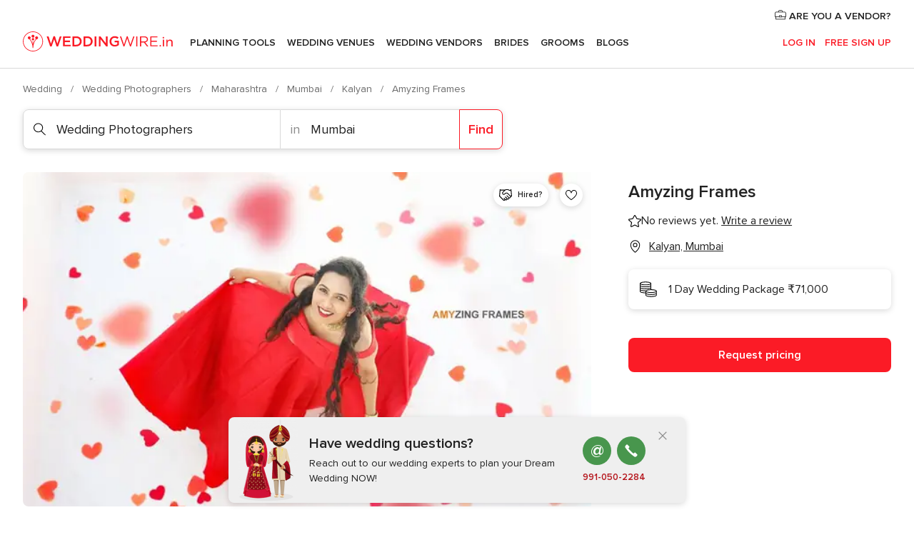

--- FILE ---
content_type: text/html; charset=UTF-8
request_url: https://www.weddingwire.in/wedding-photographers/amyzing-frames--e71183
body_size: 40944
content:
<!DOCTYPE html>
<html lang="en-IN" prefix="og: http://ogp.me/ns#">
<head>
<meta http-equiv="Content-Type" content="text/html; charset=utf-8">
<title>Amyzing Frames - Photographer - Kalyan - Weddingwire.in</title>
<meta name="description" content="Amyzing Frames (Wedding Photographers Kalyan). Amyzing Frames is a company which understands the importance of each moment of a wedding and aims to preserve all the be...">
<meta name="keywords" content="Amyzing Frames, Wedding Photographers Amyzing Frames, Wedding Vendors Amyzing Frames, weddings Amyzing Frames, wedding Amyzing Frames, Wedding Photographers Kalyan, Wedding Photographers Mumbai, weddings Kalyan, Wedding Vendors Kalyan, Wedding Vendors Mumbai, weddings Mumbai">
<meta name="robots" content="all">
<meta name="distribution" content="global">
<meta name="rating" content="general">
<meta name="pbdate" content="7:43:23 17/01/2026">
<link rel="canonical" href="https://www.weddingwire.in/wedding-photographers/amyzing-frames--e71183">
<link rel="alternate" href="android-app://in.co.weddings.launcher/weddingscoin/m.weddingwire.in/wedding-photographers/amyzing-frames--e71183">
<meta name="viewport" content="width=device-width, initial-scale=1.0">
<meta name="apple-custom-itunes-app" content="app-id=1113572866">
<meta name="apple-itunes-app" content="app-id=1113572866, app-argument=https://app.appsflyer.com/id1113572866?pid=WP-iOS-IN&c=WP-IN-LANDINGS&s=in">
<meta name="google-play-app" content="app-id=in.co.weddings.launcher">
<link rel="shortcut icon" href="https://www.weddingwire.in/mobile/assets/img/favicon/favicon.png">
<meta property="fb:pages" content="629862527164085" />
<meta property="fb:app_id" content="291590991282112" />
<meta property="og:type" content="website" />
<meta property="og:title" content="Amyzing Frames" />
<meta property="og:description" content="Amyzing Frames is a company which understands the importance of each moment of a wedding and aims to preserve all the beautiful memories in well-captured pictures and videos. This company is headed by the talented photographer Amy Dubey, whose" />
<meta property="og:image" content="https://cdn0.weddingwire.in/vendor/1183/3_2/1280/jpg/22308852-1933505990308800-2543941704178520723-n_15_71183.jpeg">
<meta property="og:image:secure_url" content="https://cdn0.weddingwire.in/vendor/1183/3_2/1280/jpg/22308852-1933505990308800-2543941704178520723-n_15_71183.jpeg">
<meta property="og:image:alt" content="Amyzing Frames">
<meta property="og:url" content="https://www.weddingwire.in/wedding-photographers/amyzing-frames--e71183" />
<meta name="twitter:card" content="summary_large_image" />
<link rel="stylesheet" href="https://www.weddingwire.in/builds/desktop/css/symfnw-IN136-1-20260115-016_www_m_/WebBundleResponsiveMarketplaceStorefrontWeddingwireIndia.css">
<script>
var internalTrackingService = internalTrackingService || {
triggerSubmit : function() {},
triggerAbandon : function() {},
loaded : false
};
</script>
<script type="text/javascript">
function getCookie (name) {var b = document.cookie.match('(^|;)\\s*' + name + '\\s*=\\s*([^;]+)'); return b ? unescape(b.pop()) : null}
function overrideOneTrustGeo () {
const otgeoCookie = getCookie('otgeo') || '';
const regexp = /^([A-Za-z]+)(?:,([A-Za-z]+))?$/g;
const matches = [...otgeoCookie.matchAll(regexp)][0];
if (matches) {
const countryCode = matches[1];
const stateCode = matches[2];
const geolocationResponse = {
countryCode
};
if (stateCode) {
geolocationResponse.stateCode = stateCode;
}
return {
geolocationResponse
};
}
}
var OneTrust = overrideOneTrustGeo() || undefined;
</script>
<span class="ot-sdk-show-settings" style="display: none"></span>
<script src="https://cdn.cookielaw.org/scripttemplates/otSDKStub.js" data-language="en-IN" data-domain-script="cf187042-de22-47c5-bb0f-dacff4a22e2a" data-ignore-ga='true' defer></script>
<script>var isCountryCookiesActiveByDefault=true,CONSENT_ANALYTICS_GROUP="C0002",CONSENT_PERSONALIZATION_GROUP="C0003",CONSENT_TARGETED_ADVERTISING_GROUP="C0004",CONSENT_SOCIAL_MEDIA_GROUP="C0005",cookieConsentContent='',hideCookieConsentLayer= '', OptanonAlertBoxClosed='';hideCookieConsentLayer=getCookie('hideCookieConsentLayer');OptanonAlertBoxClosed=getCookie('OptanonAlertBoxClosed');if(hideCookieConsentLayer==="1"||Boolean(OptanonAlertBoxClosed)){cookieConsentContent=queryStringToJSON(getCookie('OptanonConsent')||'');}function getCookie(e){var o=document.cookie.match("(^|;)\\s*"+e+"\\s*=\\s*([^;]+)");return o?unescape(o.pop()):null}function queryStringToJSON(e){var o=e.split("&"),t={};return o.forEach(function(e){e=e.split("="),t[e[0]]=decodeURIComponent(e[1]||"")}),JSON.parse(JSON.stringify(t))}function isCookieGroupAllowed(e){var o=cookieConsentContent.groups;if("string"!=typeof o){if(!isCountryCookiesActiveByDefault && e===CONSENT_ANALYTICS_GROUP && getCookie('hideCookieConsentLayer')==="1"){return true}return isCountryCookiesActiveByDefault;}for(var t=o.split(","),n=0;n<t.length;n++)if(t[n].indexOf(e,0)>=0)return"1"===t[n].split(":")[1];return!1}function userHasAcceptedTheCookies(){var e=document.getElementsByTagName("body")[0],o=document.createEvent("HTMLEvents");cookieConsentContent=queryStringToJSON(getCookie("OptanonConsent")||""),!0===isCookieGroupAllowed(CONSENT_ANALYTICS_GROUP)&&(o.initEvent("analyticsCookiesHasBeenAccepted",!0,!1),e.dispatchEvent(o)),!0===isCookieGroupAllowed(CONSENT_PERSONALIZATION_GROUP)&&(o.initEvent("personalizationCookiesHasBeenAccepted",!0,!1),e.dispatchEvent(o)),!0===isCookieGroupAllowed(CONSENT_TARGETED_ADVERTISING_GROUP)&&(o.initEvent("targetedAdvertisingCookiesHasBeenAccepted",!0,!1),e.dispatchEvent(o)),!0===isCookieGroupAllowed(CONSENT_SOCIAL_MEDIA_GROUP)&&(o.initEvent("socialMediaAdvertisingCookiesHasBeenAccepted",!0,!1),e.dispatchEvent(o))}</script>
<script>
document.getElementsByTagName('body')[0].addEventListener('oneTrustLoaded', function () {
if (OneTrust.GetDomainData()?.ConsentModel?.Name === 'notice only') {
const cookiePolicyLinkSelector = document.querySelectorAll('.ot-sdk-show-settings')
cookiePolicyLinkSelector.forEach((selector) => {
selector.style.display = 'none'
})
}
})
</script>
<script>
function CMP() {
var body = document.getElementsByTagName('body')[0];
var event = document.createEvent('HTMLEvents');
var callbackIAB = (tcData, success) => {
if (success && (tcData.eventStatus === 'tcloaded' || tcData.eventStatus === 'useractioncomplete')) {
window.__tcfapi('removeEventListener', 2, () => {
}, callbackIAB);
if ((typeof window.Optanon !== "undefined" &&
!window.Optanon.GetDomainData().IsIABEnabled) ||
(tcData.gdprApplies &&
typeof window.Optanon !== "undefined" &&
window.Optanon.GetDomainData().IsIABEnabled &&
getCookie('OptanonAlertBoxClosed'))) {
userHasAcceptedTheCookies();
}
if (isCookieGroupAllowed(CONSENT_ANALYTICS_GROUP) !== true) {
event.initEvent('analyticsCookiesHasBeenDenied', true, false);
body.dispatchEvent(event);
}
if (isCookieGroupAllowed(CONSENT_TARGETED_ADVERTISING_GROUP) !== true) {
event.initEvent('targetedAdvertisingCookiesHasBeenDenied', true, false);
body.dispatchEvent(event);
}
if (tcData.gdprApplies && typeof window.Optanon !== "undefined" && window.Optanon.GetDomainData().IsIABEnabled) {
event.initEvent('IABTcDataReady', true, false);
body.dispatchEvent(event);
} else {
event.initEvent('nonIABCountryDataReady', true, false);
body.dispatchEvent(event);
}
}
}
var cnt = 0;
var consentSetInterval = setInterval(function () {
cnt += 1;
if (cnt === 600) {
userHasAcceptedTheCookies();
clearInterval(consentSetInterval);
}
if (typeof window.Optanon !== "undefined" && !window.Optanon.GetDomainData().IsIABEnabled) {
clearInterval(consentSetInterval);
userHasAcceptedTheCookies();
event.initEvent('oneTrustLoaded', true, false);
body.dispatchEvent(event);
event.initEvent('nonIABCountryDataReady', true, false);
body.dispatchEvent(event);
}
if (typeof window.__tcfapi !== "undefined") {
event.initEvent('oneTrustLoaded', true, false);
body.dispatchEvent(event);
clearInterval(consentSetInterval);
window.__tcfapi('addEventListener', 2, callbackIAB);
}
});
}
function OptanonWrapper() {
CMP();
}
</script>
</head><body>
<script>
var gtagScript = function() { var s = document.createElement("script"), el = document.getElementsByTagName("script")[0]; s.defer = true;
s.src = "https://www.googletagmanager.com/gtag/js?id=G-9Q36VS8JHM";
el.parentNode.insertBefore(s, el);}
window.dataLayer = window.dataLayer || [];
const analyticsGroupOpt = isCookieGroupAllowed(CONSENT_ANALYTICS_GROUP) === true;
const targetedAdsOpt = isCookieGroupAllowed(CONSENT_TARGETED_ADVERTISING_GROUP) === true;
const personalizationOpt = isCookieGroupAllowed(CONSENT_PERSONALIZATION_GROUP) === true;
document.getElementsByTagName('body')[0].addEventListener('targetedAdvertisingCookiesHasBeenAccepted', function () {
gtagScript();
});
if  (targetedAdsOpt || analyticsGroupOpt) {
gtagScript();
}
function gtag(){dataLayer.push(arguments);}
gtag('js', new Date());
gtag('consent', 'default', {
'analytics_storage': analyticsGroupOpt ? 'granted' : 'denied',
'ad_storage': targetedAdsOpt ? 'granted' : 'denied',
'ad_user_data': targetedAdsOpt ? 'granted' : 'denied',
'ad_user_personalization': targetedAdsOpt ? 'granted' : 'denied',
'functionality_storage': targetedAdsOpt ? 'granted' : 'denied',
'personalization_storage': personalizationOpt ? 'granted' : 'denied',
'security_storage': 'granted'
});
gtag('set', 'ads_data_redaction', !analyticsGroupOpt);
gtag('set', 'allow_ad_personalization_signals', analyticsGroupOpt);
gtag('set', 'allow_google_signals', analyticsGroupOpt);
gtag('set', 'allow_interest_groups', analyticsGroupOpt);
gtag('config', 'G-9Q36VS8JHM', { groups: 'analytics', 'send_page_view': false });
gtag('config', 'AW-922723589', { groups: 'adwords' });
</script>

<div id="app-apps-download-banner" class="branch-banner-placeholder branchBannerPlaceholder"></div>

<a class="layoutSkipMain" href="#layoutMain">Ir al contenido principal</a>
<header class="layoutHeader">
<span class="layoutHeader__hamburger app-header-menu-toggle">
<i class="svgIcon app-svg-async svgIcon__list-menu "   data-name="_common/list-menu" data-svg="https://cdn1.weddingwire.in/assets/svg/optimized/_common/list-menu.svg" data-svg-lazyload="1"></i></span>
<a class="layoutHeader__logoAnchor app-analytics-event-click"
href="https://www.weddingwire.in/">
<img src="https://www.weddingwire.in/assets/img/logos/gen_logoHeader.svg"   alt="Wedding"  width="220" height="30"   >
</a>
<nav class="layoutHeader__nav app-header-nav">
<ul class="layoutNavMenu app-header-list">
<li class="layoutNavMenu__header">
<i class="svgIcon app-svg-async svgIcon__close layoutNavMenu__itemClose app-header-menu-toggle"   data-name="_common/close" data-svg="https://cdn1.weddingwire.in/assets/svg/optimized/_common/close.svg" data-svg-lazyload="1"></i>        </li>
<li class="layoutNavMenu__item app-header-menu-item-openSection layoutNavMenu__item--my_wedding ">
<a href="https://www.weddingwire.in/my-wedding-planner"
class="layoutNavMenu__anchor app-header-menu-itemAnchor app-analytics-track-event-click "
data-tracking-section="header" data-tracking-category="Navigation" data-tracking-category-authed="1"
data-tracking-dt="tools"                >
Planning Tools                </a>
<i class="svgIcon app-svg-async svgIcon__angleRightBlood layoutNavMenu__anchorArrow"   data-name="_common/angleRightBlood" data-svg="https://cdn1.weddingwire.in/assets/svg/optimized/_common/angleRightBlood.svg" data-svg-lazyload="1"></i>
<div class="layoutNavMenuTab app-header-menu-itemDropdown">
<div class="layoutNavMenuTab__layout">
<div class="layoutNavMenuTab__header">
<i class="svgIcon app-svg-async svgIcon__angleLeftBlood layoutNavMenuTab__icon app-header-menu-item-closeSection"   data-name="_common/angleLeftBlood" data-svg="https://cdn1.weddingwire.in/assets/svg/optimized/_common/angleLeftBlood.svg" data-svg-lazyload="1"></i>    <a class="layoutNavMenuTab__title" href="https://www.weddingwire.in/my-wedding-planner">
My Wedding    </a>
<i class="svgIcon app-svg-async svgIcon__close layoutNavMenuTab__iconClose app-header-menu-toggle"   data-name="_common/close" data-svg="https://cdn1.weddingwire.in/assets/svg/optimized/_common/close.svg" data-svg-lazyload="1"></i></div>
<div class="layoutNavMenuTabMyWedding">
<div class="layoutNavMenuTabMyWeddingList">
<a class="layoutNavMenuTabMyWedding__title" href="https://www.weddingwire.in/my-wedding-planner">
Plan your unique wedding        </a>
<ul class="layoutNavMenuTabMyWeddingList__content ">
<li class="layoutNavMenuTabMyWeddingList__item layoutNavMenuTabMyWeddingList__item--viewAll">
<a href="https://www.weddingwire.in/my-wedding-planner">Show all</a>
</li>
<li class="layoutNavMenuTabMyWeddingList__item "
>
<a href="https://www.weddingwire.in/wedding-to-do-list">
<i class="svgIcon app-svg-async svgIcon__checklist layoutNavMenuTabMyWeddingList__itemIcon"   data-name="tools/categories/checklist" data-svg="https://cdn1.weddingwire.in/assets/svg/optimized/tools/categories/checklist.svg" data-svg-lazyload="1"></i>                        Checklist                    </a>
</li>
<li class="layoutNavMenuTabMyWeddingList__item "
>
<a href="https://www.weddingwire.in/wedding-guest-list">
<i class="svgIcon app-svg-async svgIcon__guests layoutNavMenuTabMyWeddingList__itemIcon"   data-name="tools/categories/guests" data-svg="https://cdn1.weddingwire.in/assets/svg/optimized/tools/categories/guests.svg" data-svg-lazyload="1"></i>                        Guests                    </a>
</li>
<li class="layoutNavMenuTabMyWeddingList__item "
>
<a href="https://www.weddingwire.in/wedding-budget-planner">
<i class="svgIcon app-svg-async svgIcon__budget layoutNavMenuTabMyWeddingList__itemIcon"   data-name="tools/categories/budget" data-svg="https://cdn1.weddingwire.in/assets/svg/optimized/tools/categories/budget.svg" data-svg-lazyload="1"></i>                        Budget                    </a>
</li>
<li class="layoutNavMenuTabMyWeddingList__item "
>
<a href="https://www.weddingwire.in/my-wedding-providers">
<i class="svgIcon app-svg-async svgIcon__vendors layoutNavMenuTabMyWeddingList__itemIcon"   data-name="tools/categories/vendors" data-svg="https://cdn1.weddingwire.in/assets/svg/optimized/tools/categories/vendors.svg" data-svg-lazyload="1"></i>                        Wedding Vendors                    </a>
</li>
<li class="layoutNavMenuTabMyWeddingList__item "
>
<a href="https://www.weddingwire.in/website/index.php?actionReferrer=8">
<i class="svgIcon app-svg-async svgIcon__website layoutNavMenuTabMyWeddingList__itemIcon"   data-name="tools/categories/website" data-svg="https://cdn1.weddingwire.in/assets/svg/optimized/tools/categories/website.svg" data-svg-lazyload="1"></i>                        Wedding website                    </a>
</li>
<li class="layoutNavMenuTabMyWeddingList__item "
>
<a href="https://www.weddingwire.in/wedding-hashtag-generator">
<i class="svgIcon app-svg-async svgIcon__hashtag-generator layoutNavMenuTabMyWeddingList__itemIcon"   data-name="tools/categories/hashtag-generator" data-svg="https://cdn1.weddingwire.in/assets/svg/optimized/tools/categories/hashtag-generator.svg" data-svg-lazyload="1"></i>                        Hashtag generator                    </a>
</li>
</ul>
</div>
<div class="layoutNavMenuTabMyWeddingBanners">
<div class="layoutNavMenuBannerBox app-header-menu-banner app-link "
data-href="https://www.weddingwire.in/app-weddings"
>
<div class="layoutNavMenuBannerBox__content">
<p class="layoutNavMenuBannerBox__title">Get the WeddingWire app</p>
<span class="layoutNavMenuBannerBox__subtitle">Plan your wedding on the go with the WeddingWire app.</span>
</div>
<img data-src="https://www.weddingwire.in/assets/img/logos/square-icon.svg"  class="lazyload layoutNavMenuBannerBox__icon" alt="App icon"  width="60" height="60"  >
</div>
<div class="layoutNavMenuBannerBox app-header-menu-banner app-link "
data-href="https://www.weddingwire.in/album-wedding-wedshoots"
>
<div class="layoutNavMenuBannerBox__content">
<a class="layoutNavMenuBannerBox__title" href="https://www.weddingwire.in/album-wedding-wedshoots">Wedshoots</a>
<span class="layoutNavMenuBannerBox__subtitle">Easily collect all of your guests' event photos in one album!</span>
</div>
<img data-src="https://www.weddingwire.in/assets/img/wedshoots/ico_wedshoots.svg"  class="lazyload layoutNavMenuBannerBox__icon" alt="WedShoots icon"  width="60" height="60"  >
</div>
</div>
</div>    </div>
</div>
</li>
<li class="layoutNavMenu__item app-header-menu-item-openSection layoutNavMenu__item--venues ">
<a href="https://www.weddingwire.in/wedding-venues"
class="layoutNavMenu__anchor app-header-menu-itemAnchor app-analytics-track-event-click "
data-tracking-section="header" data-tracking-category="Navigation" data-tracking-category-authed="1"
data-tracking-dt="venues"                >
Wedding Venues                </a>
<i class="svgIcon app-svg-async svgIcon__angleRightBlood layoutNavMenu__anchorArrow"   data-name="_common/angleRightBlood" data-svg="https://cdn1.weddingwire.in/assets/svg/optimized/_common/angleRightBlood.svg" data-svg-lazyload="1"></i>
<div class="layoutNavMenuTab app-header-menu-itemDropdown">
<div class="layoutNavMenuTab__layout">
<div class="layoutNavMenuTab__header">
<i class="svgIcon app-svg-async svgIcon__angleLeftBlood layoutNavMenuTab__icon app-header-menu-item-closeSection"   data-name="_common/angleLeftBlood" data-svg="https://cdn1.weddingwire.in/assets/svg/optimized/_common/angleLeftBlood.svg" data-svg-lazyload="1"></i>    <a class="layoutNavMenuTab__title" href="https://www.weddingwire.in/wedding-venues">
Venues    </a>
<i class="svgIcon app-svg-async svgIcon__close layoutNavMenuTab__iconClose app-header-menu-toggle"   data-name="_common/close" data-svg="https://cdn1.weddingwire.in/assets/svg/optimized/_common/close.svg" data-svg-lazyload="1"></i></div>
<div class="layoutNavMenuTabVenues">
<div class="layoutNavMenuTabVenues__categories">
<div class="layoutNavMenuTabVenuesList">
<a class="layoutNavMenuTabVenues__title"
href="https://www.weddingwire.in/wedding-venues">
Wedding Venues            </a>
<ul class="layoutNavMenuTabVenuesList__content">
<li class="layoutNavMenuTabVenuesList__item layoutNavMenuTabVenuesList__item--viewAll">
<a href="https://www.weddingwire.in/wedding-venues">Show all</a>
</li>
<li class="layoutNavMenuTabVenuesList__item">
<a href="https://www.weddingwire.in/banquet-halls">
Banquet Halls                        </a>
</li>
<li class="layoutNavMenuTabVenuesList__item">
<a href="https://www.weddingwire.in/hotels">
Hotels                        </a>
</li>
<li class="layoutNavMenuTabVenuesList__item">
<a href="https://www.weddingwire.in/marriage-garden">
Marriage Garden                        </a>
</li>
<li class="layoutNavMenuTabVenuesList__item">
<a href="https://www.weddingwire.in/kalyana-mandapams">
Kalyana Mandapams                        </a>
</li>
<li class="layoutNavMenuTabVenuesList__item">
<a href="https://www.weddingwire.in/wedding-resorts">
Wedding Resorts                        </a>
</li>
<li class="layoutNavMenuTabVenuesList__item">
<a href="https://www.weddingwire.in/wedding-lawns-farmhouses">
Wedding Lawns Farmhouses                        </a>
</li>
<li class="layoutNavMenuTabVenuesList__item layoutNavMenuTabVenuesList__item--highlight">
<a href="https://www.weddingwire.in/promotions/wedding-venues">
Promotions                        </a>
</li>
</ul>
</div>
</div>
<div class="layoutNavMenuTabVenuesBanners">
<div class="layoutNavMenuBannerBox app-header-menu-banner app-link app-analytics-track-event-click"
data-href="https://www.weddingwire.in/destination-wedding"
data-tracking-section=header_venues                      data-tracking-category=Navigation                      data-tracking-dt=destination_weddings         >
<div class="layoutNavMenuBannerBox__content">
<p class="layoutNavMenuBannerBox__title">Destination weddings</p>
<span class="layoutNavMenuBannerBox__subtitle">Easily plan your international wedding.</span>
</div>
<img class="svgIcon svgIcon__plane_destination layoutNavMenuBannerBox__icon lazyload" data-src="https://cdn1.weddingwire.in/assets/svg/original/illustration/plane_destination.svg"  alt="illustration plane destination" width="56" height="56" >    </div>
</div>
</div>
</div>
</div>
</li>
<li class="layoutNavMenu__item app-header-menu-item-openSection layoutNavMenu__item--vendors ">
<a href="https://www.weddingwire.in/wedding-vendors"
class="layoutNavMenu__anchor app-header-menu-itemAnchor app-analytics-track-event-click "
data-tracking-section="header" data-tracking-category="Navigation" data-tracking-category-authed="1"
data-tracking-dt="vendors"                >
Wedding Vendors                </a>
<i class="svgIcon app-svg-async svgIcon__angleRightBlood layoutNavMenu__anchorArrow"   data-name="_common/angleRightBlood" data-svg="https://cdn1.weddingwire.in/assets/svg/optimized/_common/angleRightBlood.svg" data-svg-lazyload="1"></i>
<div class="layoutNavMenuTab app-header-menu-itemDropdown">
<div class="layoutNavMenuTab__layout">
<div class="layoutNavMenuTab__header">
<i class="svgIcon app-svg-async svgIcon__angleLeftBlood layoutNavMenuTab__icon app-header-menu-item-closeSection"   data-name="_common/angleLeftBlood" data-svg="https://cdn1.weddingwire.in/assets/svg/optimized/_common/angleLeftBlood.svg" data-svg-lazyload="1"></i>    <a class="layoutNavMenuTab__title" href="https://www.weddingwire.in/wedding-vendors">
Vendors    </a>
<i class="svgIcon app-svg-async svgIcon__close layoutNavMenuTab__iconClose app-header-menu-toggle"   data-name="_common/close" data-svg="https://cdn1.weddingwire.in/assets/svg/optimized/_common/close.svg" data-svg-lazyload="1"></i></div>
<div class="layoutNavMenuTabVendors">
<div class="layoutNavMenuTabVendors__content">
<div class="layoutNavMenuTabVendorsList">
<a class="layoutNavMenuTabVendors__title" href="https://www.weddingwire.in/wedding-vendors">
Start hiring your vendors            </a>
<ul class="layoutNavMenuTabVendorsList__content">
<li class="layoutNavMenuTabVendorsList__item layoutNavMenuTabVendorsList__item--viewAll">
<a href="https://www.weddingwire.in/wedding-vendors">Show all</a>
</li>
<li class="layoutNavMenuTabVendorsList__item">
<i class="svgIcon app-svg-async svgIcon__categPhoto layoutNavMenuTabVendorsList__itemIcon"   data-name="vendors/categories/categPhoto" data-svg="https://cdn1.weddingwire.in/assets/svg/optimized/vendors/categories/categPhoto.svg" data-svg-lazyload="1"></i>                        <a href="https://www.weddingwire.in/wedding-photographers">
Wedding Photographers                        </a>
</li>
<li class="layoutNavMenuTabVendorsList__item">
<i class="svgIcon app-svg-async svgIcon__categVideo layoutNavMenuTabVendorsList__itemIcon"   data-name="vendors/categories/categVideo" data-svg="https://cdn1.weddingwire.in/assets/svg/optimized/vendors/categories/categVideo.svg" data-svg-lazyload="1"></i>                        <a href="https://www.weddingwire.in/wedding-videography">
Wedding Videography                        </a>
</li>
<li class="layoutNavMenuTabVendorsList__item">
<i class="svgIcon app-svg-async svgIcon__categMusic layoutNavMenuTabVendorsList__itemIcon"   data-name="vendors/categories/categMusic" data-svg="https://cdn1.weddingwire.in/assets/svg/optimized/vendors/categories/categMusic.svg" data-svg-lazyload="1"></i>                        <a href="https://www.weddingwire.in/wedding-music">
Wedding Music                        </a>
</li>
<li class="layoutNavMenuTabVendorsList__item">
<i class="svgIcon app-svg-async svgIcon__categCatering layoutNavMenuTabVendorsList__itemIcon"   data-name="vendors/categories/categCatering" data-svg="https://cdn1.weddingwire.in/assets/svg/optimized/vendors/categories/categCatering.svg" data-svg-lazyload="1"></i>                        <a href="https://www.weddingwire.in/caterers">
Caterers                        </a>
</li>
<li class="layoutNavMenuTabVendorsList__item">
<i class="svgIcon app-svg-async svgIcon__categTransport layoutNavMenuTabVendorsList__itemIcon"   data-name="vendors/categories/categTransport" data-svg="https://cdn1.weddingwire.in/assets/svg/optimized/vendors/categories/categTransport.svg" data-svg-lazyload="1"></i>                        <a href="https://www.weddingwire.in/wedding-transportation">
Wedding Transportation                        </a>
</li>
<li class="layoutNavMenuTabVendorsList__item">
<i class="svgIcon app-svg-async svgIcon__categInvite layoutNavMenuTabVendorsList__itemIcon"   data-name="vendors/categories/categInvite" data-svg="https://cdn1.weddingwire.in/assets/svg/optimized/vendors/categories/categInvite.svg" data-svg-lazyload="1"></i>                        <a href="https://www.weddingwire.in/wedding-invitations">
Wedding Invitations                        </a>
</li>
<li class="layoutNavMenuTabVendorsList__item">
<i class="svgIcon app-svg-async svgIcon__categGift layoutNavMenuTabVendorsList__itemIcon"   data-name="vendors/categories/categGift" data-svg="https://cdn1.weddingwire.in/assets/svg/optimized/vendors/categories/categGift.svg" data-svg-lazyload="1"></i>                        <a href="https://www.weddingwire.in/wedding-gifts">
Wedding Gifts                        </a>
</li>
<li class="layoutNavMenuTabVendorsList__item">
<i class="svgIcon app-svg-async svgIcon__categFlower layoutNavMenuTabVendorsList__itemIcon"   data-name="vendors/categories/categFlower" data-svg="https://cdn1.weddingwire.in/assets/svg/optimized/vendors/categories/categFlower.svg" data-svg-lazyload="1"></i>                        <a href="https://www.weddingwire.in/florists">
Florists                        </a>
</li>
<li class="layoutNavMenuTabVendorsList__item">
<i class="svgIcon app-svg-async svgIcon__categPlanner layoutNavMenuTabVendorsList__itemIcon"   data-name="vendors/categories/categPlanner" data-svg="https://cdn1.weddingwire.in/assets/svg/optimized/vendors/categories/categPlanner.svg" data-svg-lazyload="1"></i>                        <a href="https://www.weddingwire.in/wedding-planners">
Wedding Planners                        </a>
</li>
</ul>
</div>
<div class="layoutNavMenuTabVendorsListOthers">
<p class="layoutNavMenuTabVendorsListOthers__subtitle">Complete your wedding team</p>
<ul class="layoutNavMenuTabVendorsListOthers__container">
<li class="layoutNavMenuTabVendorsListOthers__item">
<a href="https://www.weddingwire.in/wedding-choreographers">
Wedding Choreographers                        </a>
</li>
<li class="layoutNavMenuTabVendorsListOthers__item">
<a href="https://www.weddingwire.in/photobooth">
Photobooth                        </a>
</li>
<li class="layoutNavMenuTabVendorsListOthers__item">
<a href="https://www.weddingwire.in/wedding-dj">
Wedding DJ                        </a>
</li>
<li class="layoutNavMenuTabVendorsListOthers__item">
<a href="https://www.weddingwire.in/wedding-cakes">
Wedding Cakes                        </a>
</li>
<li class="layoutNavMenuTabVendorsListOthers__item">
<a href="https://www.weddingwire.in/wedding-decorators">
Wedding Decorators                        </a>
</li>
<li class="layoutNavMenuTabVendorsListOthers__item">
<a href="https://www.weddingwire.in/party-places">
Party Places                        </a>
</li>
<li class="layoutNavMenuTabVendorsListOthers__item">
<a href="https://www.weddingwire.in/honeymoon">
Honeymoon                        </a>
</li>
<li class="layoutNavMenuTabVendorsListOthers__item">
<a href="https://www.weddingwire.in/wedding-entertainment">
Wedding Entertainment                        </a>
</li>
<li class="layoutNavMenuTabVendorsListOthers__item">
<a href="https://www.weddingwire.in/tent-house">
Tent House                        </a>
</li>
<li class="layoutNavMenuTabVendorsListOthers__deals">
<a href="https://www.weddingwire.in/promotions/wedding-vendors">
Promotions                        </a>
</li>
</ul>
</div>
</div>
<div class="layoutNavMenuTabVendorsBanners">
<div class="layoutNavMenuBannerBox app-header-menu-banner app-link app-analytics-track-event-click"
data-href="https://www.weddingwire.in/destination-wedding"
data-tracking-section=header_vendors                      data-tracking-category=Navigation                      data-tracking-dt=destination_weddings         >
<div class="layoutNavMenuBannerBox__content">
<p class="layoutNavMenuBannerBox__title">Destination weddings</p>
<span class="layoutNavMenuBannerBox__subtitle">Easily plan your international wedding.</span>
</div>
<img class="svgIcon svgIcon__plane_destination layoutNavMenuBannerBox__icon lazyload" data-src="https://cdn1.weddingwire.in/assets/svg/original/illustration/plane_destination.svg"  alt="illustration plane destination" width="56" height="56" >    </div>
</div>
<div class="layoutNavMenuTabVendorsOtherTabs">
<div class="layoutNavMenuTabVendorsBride">
<p class="layoutNavMenuTabVendorsOtherTabs__subtitle">Brides</p>
<ul class="layoutNavMenuTabVendorsOtherTabsList">
<li class="layoutNavMenuTabVendorsOtherTabsList__item">
<a href="https://www.weddingwire.in/mehndi-artists">
Mehndi Artists                                </a>
</li>
<li class="layoutNavMenuTabVendorsOtherTabsList__item">
<a href="https://www.weddingwire.in/bridal-makeup-artists">
Bridal Makeup Artists                                </a>
</li>
<li class="layoutNavMenuTabVendorsOtherTabsList__item">
<a href="https://www.weddingwire.in/makeup-salon">
Makeup Salon                                </a>
</li>
<li class="layoutNavMenuTabVendorsOtherTabsList__item">
<a href="https://www.weddingwire.in/bridal-jewellery">
Bridal Jewellery                                </a>
</li>
<li class="layoutNavMenuTabVendorsOtherTabsList__item">
<a href="https://www.weddingwire.in/bridal-lehenga">
Bridal Lehenga                                </a>
</li>
<li class="layoutNavMenuTabVendorsOtherTabsList__item">
<a href="https://www.weddingwire.in/trousseau-packing">
Trousseau Packing                                </a>
</li>
<li class="layoutNavMenuTabVendorsOtherTabsList__item layoutNavMenuTabVendorsOtherTabsList__item--deals">
<a href="https://www.weddingwire.in/promotions/brides">
Promotions                            </a>
</li>
</ul>
</div>
<div class="layoutNavMenuTabVendorsGrooms">
<p class="layoutNavMenuTabVendorsOtherTabs__subtitle">Grooms</p>
<ul class="layoutNavMenuTabVendorsOtherTabsList">
<li class="layoutNavMenuTabVendorsOtherTabsList__item">
<a href="https://www.weddingwire.in/sherwani">
Sherwani                                </a>
</li>
<li class="layoutNavMenuTabVendorsOtherTabsList__item layoutNavMenuTabVendorsOtherTabsList__item--deals">
<a href="https://www.weddingwire.in/promotions/grooms">
Promotions                            </a>
</li>
</ul>
</div>
</div>
</div>    </div>
</div>
</li>
<li class="layoutNavMenu__item app-header-menu-item-openSection layoutNavMenu__item--brides ">
<a href="https://www.weddingwire.in/brides"
class="layoutNavMenu__anchor app-header-menu-itemAnchor app-analytics-track-event-click "
data-tracking-section="header" data-tracking-category="Navigation" data-tracking-category-authed="1"
>
Brides                </a>
<i class="svgIcon app-svg-async svgIcon__angleRightBlood layoutNavMenu__anchorArrow"   data-name="_common/angleRightBlood" data-svg="https://cdn1.weddingwire.in/assets/svg/optimized/_common/angleRightBlood.svg" data-svg-lazyload="1"></i>
<div class="layoutNavMenuTab app-header-menu-itemDropdown">
<div class="layoutNavMenuTab__layout">
<div class="layoutNavMenuTab__header">
<i class="svgIcon app-svg-async svgIcon__angleLeftBlood layoutNavMenuTab__icon app-header-menu-item-closeSection"   data-name="_common/angleLeftBlood" data-svg="https://cdn1.weddingwire.in/assets/svg/optimized/_common/angleLeftBlood.svg" data-svg-lazyload="1"></i>    <a class="layoutNavMenuTab__title" href="https://www.weddingwire.in/brides">
Brides    </a>
<i class="svgIcon app-svg-async svgIcon__close layoutNavMenuTab__iconClose app-header-menu-toggle"   data-name="_common/close" data-svg="https://cdn1.weddingwire.in/assets/svg/optimized/_common/close.svg" data-svg-lazyload="1"></i></div>
<div class="layoutNavMenuTabBridesGrooms">
<div class="layoutNavMenuTabBridesGroomsList">
<a class="layoutNavMenuTabBridesGrooms__title" href="https://www.weddingwire.in/brides">
Brides        </a>
<ul class="layoutNavMenuTabBridesGroomsList__content">
<li class="layoutNavMenuTabBridesGroomsList__item layoutNavMenuTabBridesGroomsList__item--viewAll">
<a href="https://www.weddingwire.in/brides">Show all</a>
</li>
<li class="layoutNavMenuTabBridesGroomsList__item">
<a href="https://www.weddingwire.in/mehndi-artists">
Mehndi Artists                    </a>
</li>
<li class="layoutNavMenuTabBridesGroomsList__item">
<a href="https://www.weddingwire.in/bridal-makeup-artists">
Bridal Makeup Artists                    </a>
</li>
<li class="layoutNavMenuTabBridesGroomsList__item">
<a href="https://www.weddingwire.in/makeup-salon">
Makeup Salon                    </a>
</li>
<li class="layoutNavMenuTabBridesGroomsList__item">
<a href="https://www.weddingwire.in/bridal-jewellery">
Bridal Jewellery                    </a>
</li>
<li class="layoutNavMenuTabBridesGroomsList__item">
<a href="https://www.weddingwire.in/bridal-lehenga">
Bridal Lehenga                    </a>
</li>
<li class="layoutNavMenuTabBridesGroomsList__item">
<a href="https://www.weddingwire.in/trousseau-packing">
Trousseau Packing                    </a>
</li>
<li class="layoutNavMenuTabBridesGroomsList__item layoutNavMenuTabBridesGroomsList__item--highlight">
<a href="https://www.weddingwire.in/promotions/brides">
Promotions                </a>
</li>
</ul>
</div>
</div>    </div>
</div>
</li>
<li class="layoutNavMenu__item app-header-menu-item-openSection layoutNavMenu__item--grooms ">
<a href="https://www.weddingwire.in/grooms"
class="layoutNavMenu__anchor app-header-menu-itemAnchor app-analytics-track-event-click "
data-tracking-section="header" data-tracking-category="Navigation" data-tracking-category-authed="1"
>
Grooms                </a>
<i class="svgIcon app-svg-async svgIcon__angleRightBlood layoutNavMenu__anchorArrow"   data-name="_common/angleRightBlood" data-svg="https://cdn1.weddingwire.in/assets/svg/optimized/_common/angleRightBlood.svg" data-svg-lazyload="1"></i>
<div class="layoutNavMenuTab app-header-menu-itemDropdown">
<div class="layoutNavMenuTab__layout">
<div class="layoutNavMenuTab__header">
<i class="svgIcon app-svg-async svgIcon__angleLeftBlood layoutNavMenuTab__icon app-header-menu-item-closeSection"   data-name="_common/angleLeftBlood" data-svg="https://cdn1.weddingwire.in/assets/svg/optimized/_common/angleLeftBlood.svg" data-svg-lazyload="1"></i>    <a class="layoutNavMenuTab__title" href="https://www.weddingwire.in/grooms">
Grooms    </a>
<i class="svgIcon app-svg-async svgIcon__close layoutNavMenuTab__iconClose app-header-menu-toggle"   data-name="_common/close" data-svg="https://cdn1.weddingwire.in/assets/svg/optimized/_common/close.svg" data-svg-lazyload="1"></i></div>
<div class="layoutNavMenuTabBridesGrooms">
<div class="layoutNavMenuTabBridesGroomsList">
<a class="layoutNavMenuTabBridesGrooms__title" href="https://www.weddingwire.in/grooms">
Grooms        </a>
<ul class="layoutNavMenuTabBridesGroomsList__content">
<li class="layoutNavMenuTabBridesGroomsList__item layoutNavMenuTabBridesGroomsList__item--viewAll">
<a href="https://www.weddingwire.in/grooms">Show all</a>
</li>
<li class="layoutNavMenuTabBridesGroomsList__item">
<a href="https://www.weddingwire.in/sherwani">
Sherwani                    </a>
</li>
<li class="layoutNavMenuTabBridesGroomsList__item layoutNavMenuTabBridesGroomsList__item--highlight">
<a href="https://www.weddingwire.in/promotions/grooms">
Promotions                </a>
</li>
</ul>
</div>
</div>    </div>
</div>
</li>
<li class="layoutNavMenu__item app-header-menu-item-openSection layoutNavMenu__item--articles ">
<a href="https://www.weddingwire.in/wedding-tips"
class="layoutNavMenu__anchor app-header-menu-itemAnchor app-analytics-track-event-click "
data-tracking-section="header" data-tracking-category="Navigation" data-tracking-category-authed="1"
data-tracking-dt="ideas"                >
Blogs                </a>
<i class="svgIcon app-svg-async svgIcon__angleRightBlood layoutNavMenu__anchorArrow"   data-name="_common/angleRightBlood" data-svg="https://cdn1.weddingwire.in/assets/svg/optimized/_common/angleRightBlood.svg" data-svg-lazyload="1"></i>
<div class="layoutNavMenuTab app-header-menu-itemDropdown">
<div class="layoutNavMenuTab__layout">
<div class="layoutNavMenuTab__header">
<i class="svgIcon app-svg-async svgIcon__angleLeftBlood layoutNavMenuTab__icon app-header-menu-item-closeSection"   data-name="_common/angleLeftBlood" data-svg="https://cdn1.weddingwire.in/assets/svg/optimized/_common/angleLeftBlood.svg" data-svg-lazyload="1"></i>    <a class="layoutNavMenuTab__title" href="https://www.weddingwire.in/wedding-tips">
Wedding ideas    </a>
<i class="svgIcon app-svg-async svgIcon__close layoutNavMenuTab__iconClose app-header-menu-toggle"   data-name="_common/close" data-svg="https://cdn1.weddingwire.in/assets/svg/optimized/_common/close.svg" data-svg-lazyload="1"></i></div>
<div class="layoutNavMenuTabArticles">
<div class="layoutNavMenuTabArticlesList">
<a class="layoutNavMenuTabArticles__title" href="https://www.weddingwire.in/wedding-tips">
Wedding inspiration and ideas        </a>
<ul class="layoutNavMenuTabArticlesList__content">
<li class="layoutNavMenuTabArticlesList__item layoutNavMenuTabArticlesList__item--viewAll">
<a href="https://www.weddingwire.in/wedding-tips">Show all</a>
</li>
<li class="layoutNavMenuTabArticlesList__item">
<a href="https://www.weddingwire.in/wedding-tips/before-the-wedding--t1">
Before the wedding                    </a>
</li>
<li class="layoutNavMenuTabArticlesList__item">
<a href="https://www.weddingwire.in/wedding-tips/the-wedding-ceremony--t2">
The wedding ceremony                    </a>
</li>
<li class="layoutNavMenuTabArticlesList__item">
<a href="https://www.weddingwire.in/wedding-tips/the-wedding-banquet--t5">
The wedding banquet                    </a>
</li>
<li class="layoutNavMenuTabArticlesList__item">
<a href="https://www.weddingwire.in/wedding-tips/the-services-for-your-wedding--t4">
The services for your wedding                    </a>
</li>
<li class="layoutNavMenuTabArticlesList__item">
<a href="https://www.weddingwire.in/wedding-tips/wedding-fashion--t7">
Wedding fashion                    </a>
</li>
<li class="layoutNavMenuTabArticlesList__item">
<a href="https://www.weddingwire.in/wedding-tips/health-and-beauty--t6">
Health and beauty                    </a>
</li>
<li class="layoutNavMenuTabArticlesList__item">
<a href="https://www.weddingwire.in/wedding-tips/honeymoon--t8">
Honeymoon                    </a>
</li>
<li class="layoutNavMenuTabArticlesList__item">
<a href="https://www.weddingwire.in/wedding-tips/after-the-wedding--t10">
After the wedding                    </a>
</li>
<li class="layoutNavMenuTabArticlesList__item">
<a href="https://www.weddingwire.in/wedding-tips/the-wedding-reception--t3">
The wedding reception                    </a>
</li>
</ul>
</div>
<div class="layoutNavMenuTabArticlesBanners">
<div class="layoutNavMenuTabArticlesBannersItem app-header-menu-banner app-link"
data-href="https://www.weddingwire.in/real-weddings">
<figure class="layoutNavMenuTabArticlesBannersItem__figure">
<img data-src="https://www.weddingwire.in/assets/img/components/header/tabs/realweddings_banner.jpg" data-srcset="https://www.weddingwire.in/assets/img/components/header/tabs/realweddings_banner@2x.jpg 2x" class="lazyload layoutNavMenuTabArticlesBannersItem__image" alt="Real Weddings"  width="304" height="90"  >
<figcaption class="layoutNavMenuTabArticlesBannersItem__content">
<a href="https://www.weddingwire.in/real-weddings"
title="Real Weddings"
class="layoutNavMenuTabArticlesBannersItem__title">Real Weddings</a>
<p class="layoutNavMenuTabArticlesBannersItem__description">
Find wedding inspiration that fits your style with photos from real couples.            </p>
</figcaption>
</figure>
</div>
</div>
</div>    </div>
</div>
</li>
<li class="layoutNavMenu__item app-header-menu-item-openSection layoutNavMenu__item--community ">
<a href="https://community.weddingwire.in/"
class="layoutNavMenu__anchor app-header-menu-itemAnchor app-analytics-track-event-click "
data-tracking-section="header" data-tracking-category="Navigation" data-tracking-category-authed="1"
data-tracking-dt="community"                >
Community                </a>
<i class="svgIcon app-svg-async svgIcon__angleRightBlood layoutNavMenu__anchorArrow"   data-name="_common/angleRightBlood" data-svg="https://cdn1.weddingwire.in/assets/svg/optimized/_common/angleRightBlood.svg" data-svg-lazyload="1"></i>
<div class="layoutNavMenuTab app-header-menu-itemDropdown">
<div class="layoutNavMenuTab__layout">
<div class="layoutNavMenuTab__header">
<i class="svgIcon app-svg-async svgIcon__angleLeftBlood layoutNavMenuTab__icon app-header-menu-item-closeSection"   data-name="_common/angleLeftBlood" data-svg="https://cdn1.weddingwire.in/assets/svg/optimized/_common/angleLeftBlood.svg" data-svg-lazyload="1"></i>    <a class="layoutNavMenuTab__title" href="https://community.weddingwire.in/">
Community    </a>
<i class="svgIcon app-svg-async svgIcon__close layoutNavMenuTab__iconClose app-header-menu-toggle"   data-name="_common/close" data-svg="https://cdn1.weddingwire.in/assets/svg/optimized/_common/close.svg" data-svg-lazyload="1"></i></div>
<div class="layoutNavMenuTabCommunity">
<div class="layoutNavMenuTabCommunityList">
<a class="layoutNavMenuTabCommunity__title" href="https://community.weddingwire.in/">
Community        </a>
<ul class="layoutNavMenuTabCommunityList__content">
<li class="layoutNavMenuTabCommunityList__item layoutNavMenuTabCommunityList__item--viewAll">
<a href="https://community.weddingwire.in/">Show all</a>
</li>
<li class="layoutNavMenuTabCommunityList__item">
<a href="https://community.weddingwire.in/community/gifts-and-favors">
Gifts and Favours                    </a>
</li>
<li class="layoutNavMenuTabCommunityList__item">
<a href="https://community.weddingwire.in/community/invites-and-stationery">
Invites and Stationery                    </a>
</li>
<li class="layoutNavMenuTabCommunityList__item">
<a href="https://community.weddingwire.in/community/fitness-and-health">
Fitness and Health                    </a>
</li>
<li class="layoutNavMenuTabCommunityList__item">
<a href="https://community.weddingwire.in/community/bachelor-and-bachelorette-fun">
Bachelor & Bachelorette Fun                    </a>
</li>
<li class="layoutNavMenuTabCommunityList__item">
<a href="https://community.weddingwire.in/community/wedding-fashion">
Wedding Fashion                    </a>
</li>
<li class="layoutNavMenuTabCommunityList__item">
<a href="https://community.weddingwire.in/community/beauty-hair-makeup">
Beauty, Hair & Makeup                    </a>
</li>
<li class="layoutNavMenuTabCommunityList__item">
<a href="https://community.weddingwire.in/community/traditions-and-ceremonies">
Traditions & Ceremonies                    </a>
</li>
<li class="layoutNavMenuTabCommunityList__item">
<a href="https://community.weddingwire.in/community/honeymoon">
Honeymoon                    </a>
</li>
<li class="layoutNavMenuTabCommunityList__item">
<a href="https://community.weddingwire.in/community/trending-weddings">
Trending Weddings                    </a>
</li>
<li class="layoutNavMenuTabCommunityList__item">
<a href="https://community.weddingwire.in/community/plan-wedding">
Plan a Wedding                    </a>
</li>
<li class="layoutNavMenuTabCommunityList__item">
<a href="https://community.weddingwire.in/community/weddingwire-tech-support">
WeddingWire Tech Support                    </a>
</li>
<li class="layoutNavMenuTabCommunityList__item">
<a href="https://community.weddingwire.in/community/pre-wedding-functions">
Pre-Wedding Functions                    </a>
</li>
<li class="layoutNavMenuTabCommunityList__item">
<a href="https://community.weddingwire.in/community/do-it-yourself">
Do It Yourself                    </a>
</li>
<li class="layoutNavMenuTabCommunityList__item">
<a href="https://community.weddingwire.in/community/married-life">
Married Life                    </a>
</li>
<li class="layoutNavMenuTabCommunityList__item">
<a href="https://community.weddingwire.in/community/wedding-trivia">
Wedding Trivia                    </a>
</li>
<li class="layoutNavMenuTabCommunityList__item">
<a href="https://community.weddingwire.in/community/community-conversations">
Community Conversations                    </a>
</li>
<li class="layoutNavMenuTabCommunityList__item">
<a href="https://community.weddingwire.in/community-region">
Groups by City                    </a>
</li>
</ul>
</div>
<div class="layoutNavMenuTabCommunityLast">
<p class="layoutNavMenuTabCommunityLast__subtitle app-header-menu-community app-link"
role="link"
tabindex="0" data-href="https://community.weddingwire.in/">View the latest</p>
<ul class="layoutNavMenuTabCommunityLast__list">
<li>
<a href="https://community.weddingwire.in/">
Discussions                    </a>
</li>
<li>
<a href="https://community.weddingwire.in/photos">
Photos                    </a>
</li>
<li>
<a href="https://community.weddingwire.in/videos">
Videos                    </a>
</li>
<li>
<a href="https://community.weddingwire.in/members">
Members                    </a>
</li>
</ul>
</div>
</div>    </div>
</div>
</li>
<li class="layoutNavMenu__itemFooter">
<a class="layoutNavMenu__anchorFooter" rel="nofollow" href="https://wedshootsapp.onelink.me/2833772549?pid=WP-Android-IN&amp;c=WP-IN-MOBILE&amp;af_dp=wedshoots%3A%2F%2F">WedShoots</a>
</li>
<li class="layoutNavMenu__itemFooter">
<a class="layoutNavMenu__anchorFooter" rel="nofollow" href="https://weddingplanner.onelink.me/c5Pd?pid=WP-Android-IN&amp;c=WP-IN-MOBILE&amp;af_dp=weddingscoin%3A%2F%2F">Get the WeddingWire app</a>
</li>
<li class="layoutNavMenu__itemFooter layoutNavMenu__itemFooter--bordered">
<a class="layoutNavMenu__anchorFooter" href="https://www.weddingwire.in/emp-Acceso.php" rel="nofollow">
Business login            </a>
</li>
</ul>
</nav>
<div class="layoutHeader__overlay app-header-menu-toggle app-header-menu-overlay"></div>
<div class="layoutHeader__authArea app-header-auth-area">
<a href="https://www.weddingwire.in/users-login.php" class="layoutHeader__authNoLoggedAreaMobile" title="User login">
<i class="svgIcon app-svg-async svgIcon__user "   data-name="_common/user" data-svg="https://cdn1.weddingwire.in/assets/svg/optimized/_common/user.svg" data-svg-lazyload="1"></i>    </a>
<div class="layoutHeader__authNoLoggedArea app-header-auth-area">
<a class="layoutHeader__vendorAuth"
rel="nofollow"
href="https://www.weddingwire.in/emp-Acceso.php">
<i class="svgIcon app-svg-async svgIcon__briefcase layoutHeader__vendorAuthIcon"   data-name="vendors/briefcase" data-svg="https://cdn1.weddingwire.in/assets/svg/optimized/vendors/briefcase.svg" data-svg-lazyload="1"></i>    ARE YOU A VENDOR?</a>
<ul class="layoutNavMenuAuth">
<li class="layoutNavMenuAuth__item">
<a href="https://www.weddingwire.in/users-login.php"
class="layoutNavMenuAuth__anchor">Log In</a>
</li>
<li class="layoutNavMenuAuth__item">
<a href="https://www.weddingwire.in/users-signup.php"
class="layoutNavMenuAuth__anchor">Free sign up</a>
</li>
</ul>    </div>
</div>
</header>
<main id="layoutMain" class="layoutMain">
<div class="app-storefront-native-share hidden"
data-text="Hey! I found this wedding vendor that you might like: https://www.weddingwire.in/wedding-photographers/amyzing-frames--e71183?utm_source=share"
data-dialog-title="Share Amyzing Frames"
data-subject="Look at what I found on Weddingwire.in"
></div>
<nav class="storefrontBreadcrumb app-storefront-breadcrumb">
<nav class="breadcrumb app-breadcrumb   ">
<ul class="breadcrumb__list">
<li>
<a  href="https://www.weddingwire.in/">
Wedding                    </a>
</li>
<li>
<a  href="https://www.weddingwire.in/wedding-photographers">
Wedding Photographers                    </a>
</li>
<li>
<a  href="https://www.weddingwire.in/wedding-photographers/maharashtra">
Maharashtra                    </a>
</li>
<li>
<a  href="https://www.weddingwire.in/wedding-photographers/mumbai">
Mumbai                    </a>
</li>
<li>
<a  href="https://www.weddingwire.in/wedding-photographers/mumbai/kalyan">
Kalyan                    </a>
</li>
<li>
Amyzing Frames                            </li>
</ul>
</nav>
    </nav>
<div class="storefrontFullSearcher app-searcher-tracking">
<form class="storefrontFullSearcher__form app-searcher app-searcher-form-tracking suggestCategory
app-smart-searcher      app-searcher-simplification"
method="get"
role="search"
action="https://www.weddingwire.in/busc.php">
<input type="hidden" name="id_grupo" value="">
<input type="hidden" name="id_sector" value="8">
<input type="hidden" name="id_region" value="">
<input type="hidden" name="id_provincia" value="10010749">
<input type="hidden" name="id_poblacion" value="">
<input type="hidden" name="id_geozona" value="">
<input type="hidden" name="geoloc" value="0">
<input type="hidden" name="latitude">
<input type="hidden" name="longitude">
<input type="hidden" name="keyword" value="">
<input type="hidden" name="faqs[]" value="">
<input type="hidden" name="capacityRange[]" value="">
<div class="storefrontFullSearcher__category app-filter-searcher-field show-searcher-reset">
<i class="svgIcon app-svg-async svgIcon__search storefrontFullSearcher__categoryIcon"   data-name="_common/search" data-svg="https://cdn1.weddingwire.in/assets/svg/optimized/_common/search.svg" data-svg-lazyload="1"></i>        <input class="storefrontFullSearcher__input app-filter-searcher-input app-searcher-category-input-tracking app-searcher-category-input"
type="text"
value="Wedding Photographers"
name="txtStrSearch"
data-last-value="Wedding Photographers"
data-placeholder-default="Search vendor category or name"
data-placeholder-focused="Search vendor category or name"
aria-label="Search vendor category or name"
placeholder="Search vendor category or name"
autocomplete="off">
<span class="storefrontFullSearcher__categoryReset app-searcher-reset-category">
<i class="svgIcon app-svg-async svgIcon__close storefrontFullSearcher__categoryResetIcon"   data-name="_common/close" data-svg="https://cdn1.weddingwire.in/assets/svg/optimized/_common/close.svg" data-svg-lazyload="1"></i>        </span>
<div class="storefrontFullSearcher__placeholder app-filter-searcher-list"></div>
</div>
<div class="storefrontFullSearcher__location">
<span class="storefrontFullSearcher__locationFixedText">in</span>
<input class="storefrontFullSearcher__input app-searcher-location-input app-searcher-location-input-tracking"
type="text"
data-last-value="Mumbai"
data-placeholder-default="Location"
placeholder="Location"
data-placeholder-focused="Location"
aria-label="Location"
value="Mumbai"
name="txtLocSearch"
autocomplete="off">
<span class="storefrontFullSearcher__locationReset app-searcher-reset-location">
<i class="svgIcon app-svg-async svgIcon__close searcher__locationResetIcon"   data-name="_common/close" data-svg="https://cdn1.weddingwire.in/assets/svg/optimized/_common/close.svg" data-svg-lazyload="1"></i>        </span>
<div class="storefrontFullSearcher__placeholder app-searcher-location-placeholder"></div>
</div>
<button type="submit" class="storefrontFullSearcher__submit app-searcher-submit-button app-searcher-submit-tracking">
Find    </button>
</form>
</div>
<article class="storefront app-main-storefront app-article-storefront app-storefront-heading   app-storefront"
data-vendor-id=71183    data-lite-vendor="1"
>
<div class="app-features-container hidden"
data-is-storefront="1"
data-multi-category-vendor-recommended=""
data-is-data-collector-enabled="0"
data-is-vendor-view-enabled="1"
data-is-lead-form-validation-enabled="0"
></div>
<aside class="storefrontHeadingWrap">
<header class="storefrontHeading storefrontHeading--sticky app-storefront-sticky-heading">
<div class="storefrontHeading__titleWrap" data-testid="storefrontHeadingTitle">
<h1 class="storefrontHeading__title">Amyzing Frames</h1>
</div>
<div class="storefrontHeading__content">
<div class="storefrontHeadingReviews__noReviews">
<i class="svgIcon app-svg-async svgIcon__starOutline storefrontHeadingReviews__noReviewsIcon"   data-name="_common/starOutline" data-svg="https://cdn1.weddingwire.in/assets/svg/optimized/_common/starOutline.svg" data-svg-lazyload="1"></i>            <div>
<span>No reviews yet.</span>
<span class="storefrontHeadingReviews__noReviewsLink app-storefront app-storefront-no-reviews app-link"
data-href="https://www.weddingwire.in/tools/Recomendacion?idEmpresa=71183&formEntryPoint=29">
Write a review                </span>
</div>
</div>
<div class="storefrontHeadingLocation storefrontHeading__item" data-testid="storefrontHeadingLocation">
<i class="svgIcon app-svg-async svgIcon__location storefrontHeadingLocation__icon"   data-name="_common/location" data-svg="https://cdn1.weddingwire.in/assets/svg/optimized/_common/location.svg" data-svg-lazyload="1"></i>                    <div class="storefrontHeadingLocation__label app-heading-global-tracking"  data-section="map">
<a class="app-heading-quick-link" href="#map">
Kalyan, Mumbai                                                    </a>
</div>
</div>
</div>
<div class="storefrontHeadingFaqs">
<div class="storefrontHeadingFaqsCard" data-testid="storefrontHeadingFaqsCardMenu">
<i class="svgIcon app-svg-async svgIcon__pricing storefrontHeadingFaqsCard__icon"   data-name="vendors/pricing" data-svg="https://cdn1.weddingwire.in/assets/svg/optimized/vendors/pricing.svg" data-svg-lazyload="1"></i>                <span class="storefrontHeadingFaqsCard__label">  1 Day Wedding Package ₹71,000</span>
</div>
</div>
<div class="storefrontHeadingLeads storefrontHeadingLeads--full" data-testid="storefrontHeadingLeads">
<button
type="button"
class=" button button--primary storefrontHeading__lead  app-default-simple-lead app-show-responsive-modal "
data-storefront-id=""
data-vendor-id="71183"
data-frm-insert=""
data-frm-insert-json="{&quot;desktop&quot;:1,&quot;desktopLogged&quot;:90,&quot;mobile&quot;:20,&quot;mobileLogged&quot;:77}"
data-section="showPhone"
aria-label="Request pricing"
data-tracking-section="storefrontHeader"                            data-lead-with-flexible-dates=""                            data-lead-form-with-services="1"                >
Request pricing            </button>
</div>
</header>
</aside>
<div class="storefrontUrgencyBadgetsBanner">
    </div>
<div class="storefrontVendorMessage">
</div>
<nav class="sectionNavigation storefrontNavigationStatic app-section-navigation-static">
<div class="storefrontNavigationStatic__slider">
<div class="scrollSnap app-scroll-snap-wrapper app-storefront-navigation-static-slider scrollSnap--fullBleed scrollSnap--floatArrows"
role="region" aria-label=" Carrousel">
<button type="button" aria-label="Previous" class="scrollSnap__arrow scrollSnap__arrow--prev app-scroll-snap-prev hidden disabled"><i class="svgIcon app-svg-async svgIcon__arrowLeftThick "   data-name="arrows/arrowLeftThick" data-svg="https://cdn1.weddingwire.in/assets/svg/optimized/arrows/arrowLeftThick.svg" data-svg-lazyload="1"></i></button>
<div class="scrollSnap__container app-scroll-snap-container app-storefront-navigation-static-slider-container" dir="ltr">
<div class="scrollSnap__item app-scroll-snap-item app-storefront-navigation-static-slider-item"
data-id="0"
data-visualized-slide="false"
><div class="storefrontNavigationStatic__item scrollSnap__item sectionNavigation__itemRelevantInfo">
<a class="storefrontNavigationStatic__anchor app-section-navigation-tracking app-section-navigation-anchor" data-section="description" href="#description">
About            </a>
</div>
</div>
<div class="scrollSnap__item app-scroll-snap-item app-storefront-navigation-static-slider-item"
data-id="1"
data-visualized-slide="false"
><div class="storefrontNavigationStatic__item scrollSnap__item sectionNavigation__itemRelevantInfo">
<a class="storefrontNavigationStatic__anchor app-section-navigation-tracking app-section-navigation-anchor" data-section="faqs" href="#faqs">
FAQ            </a>
</div>
</div>
<div class="scrollSnap__item app-scroll-snap-item app-storefront-navigation-static-slider-item"
data-id="2"
data-visualized-slide="false"
><div class="storefrontNavigationStatic__item scrollSnap__item sectionNavigation__itemRelevantInfo">
<a class="storefrontNavigationStatic__anchor app-section-navigation-tracking app-section-navigation-anchor" data-section="reviews" href="#reviews">
Reviews            </a>
</div>
</div>
<div class="scrollSnap__item app-scroll-snap-item app-storefront-navigation-static-slider-item"
data-id="3"
data-visualized-slide="false"
><div class="storefrontNavigationStatic__item scrollSnap__item sectionNavigation__itemRelevantInfo">
<a class="storefrontNavigationStatic__anchor app-section-navigation-tracking app-section-navigation-anchor" data-section="map" href="#map">
Map            </a>
</div>
</div>
</div>
<button type="button" aria-label="Next" class="scrollSnap__arrow scrollSnap__arrow--next app-scroll-snap-next hidden "><i class="svgIcon app-svg-async svgIcon__arrowRightThick "   data-name="arrows/arrowRightThick" data-svg="https://cdn1.weddingwire.in/assets/svg/optimized/arrows/arrowRightThick.svg" data-svg-lazyload="1"></i></button>
</div>
</div>
</nav>
<section class="storefrontMultiGallery app-gallery-slider app-multi-gallery app-gallery-fullScreen-global-tracking"
data-navigation-bar-count="0"
data-slide-visualiced-count="1"
data-item-slider="1"
data-source-page="free vendor"
>
<div class="storefrontMultiGallery__content" role="region" aria-label="Amyzing Frames Carrousel">
<div class="storefrontMultiGallery__actions">

<button type="button" class="storefrontBackLink app-storefront-breadcrumb-backLink storefrontBackLink--organicMode"
   data-href="https://www.weddingwire.in/wedding-photographers/mumbai"
   title="Your search" >
    <i class="svgIcon app-svg-async svgIcon__arrowShortLeft storefrontBackLink__icon"   data-name="_common/arrowShortLeft" data-svg="https://cdn1.weddingwire.in/assets/svg/optimized/_common/arrowShortLeft.svg" data-svg-lazyload="1"></i></button>

<button type="button" class="hiredButton app-hired-save-vendor storefrontMultiGallery__vendorBooked"
data-category-id="120"
data-vendor-id="71183"
data-tracking-section=""
data-insert-source="31"
data-status="6"
data-section="hiredButton"
data-is-vendor-saved=""
>
<div class="hiredButton__content hiredButton__disable">
<i class="svgIcon app-svg-async svgIcon__handshake "   data-name="vendors/handshake" data-svg="https://cdn1.weddingwire.in/assets/svg/optimized/vendors/handshake.svg" data-svg-lazyload="1"></i>        Hired?    </div>
<div class="app-hired-link hiredButton__content hiredButton__enable"
data-href="https://www.weddingwire.in/tools/VendorsCateg?id_categ=120&amp;status=6"
data-event="EMP_CB_SHOWVENDORS">
<i class="svgIcon app-svg-async svgIcon__checkOutline "   data-name="_common/checkOutline" data-svg="https://cdn1.weddingwire.in/assets/svg/optimized/_common/checkOutline.svg" data-svg-lazyload="1"></i>        Hired    </div>
</button>
<button type="button" class="storefrontMultiGallery__favorite  favoriteButton app-favorite-save-vendor"
data-vendor-id="71183"
data-id-sector="120"
data-aria-label-saved="Vendor added to Favourites"
data-tracking-section=""
aria-label="Add vendor to Favourites"
aria-pressed="false"
data-testid=""
data-insert-source="2"        >
<i class="svgIcon app-svg-async svgIcon__heartOutline favoriteButton__heartDisable"   data-name="_common/heartOutline" data-svg="https://cdn1.weddingwire.in/assets/svg/optimized/_common/heartOutline.svg" data-svg-lazyload="1"></i>    <i class="svgIcon app-svg-async svgIcon__heart favoriteButton__heartActive"   data-name="_common/heart" data-svg="https://cdn1.weddingwire.in/assets/svg/optimized/_common/heart.svg" data-svg-lazyload="1"></i></button>
</div>
<section class="storefrontMultiGallery__scroll app-gallery-slider-container app-scroll-snap-container storefrontMultiGallery__scroll--fullWidth">
<span hidden id="vendorId" data-vendor-id="71183"></span>
<figure class="storefrontMultiGallery__item app-scroll-snap-item app-gallery-image-fullscreen-open app-gallery-global-tracking app-open-gallery-tracking storefrontMultiGallery__item--0" data-type="image" data-media="photo" data-type-id="0">
<picture      data-image-name="imageFileName_22308852-1933505990308800-2543941704178520723-n_15_71183.jpeg">
<source
type="image/webp"
srcset="https://cdn0.weddingwire.in/vendor/1183/3_2/320/jpg/22308852-1933505990308800-2543941704178520723-n_15_71183.webp 320w,
https://cdn0.weddingwire.in/vendor/1183/3_2/640/jpg/22308852-1933505990308800-2543941704178520723-n_15_71183.webp 640w,
https://cdn0.weddingwire.in/vendor/1183/3_2/960/jpg/22308852-1933505990308800-2543941704178520723-n_15_71183.webp 960w,
https://cdn0.weddingwire.in/vendor/1183/3_2/1280/jpg/22308852-1933505990308800-2543941704178520723-n_15_71183.webp 1280w,
https://cdn0.weddingwire.in/vendor/1183/3_2/1920/jpg/22308852-1933505990308800-2543941704178520723-n_15_71183.webp 1920w" sizes="(min-width: 1024px) 600px, (min-width: 480px) 400px, 100vw">
<img
fetchpriority="high"        srcset="https://cdn0.weddingwire.in/vendor/1183/3_2/320/jpg/22308852-1933505990308800-2543941704178520723-n_15_71183.jpeg 320w,
https://cdn0.weddingwire.in/vendor/1183/3_2/640/jpg/22308852-1933505990308800-2543941704178520723-n_15_71183.jpeg 640w,
https://cdn0.weddingwire.in/vendor/1183/3_2/960/jpg/22308852-1933505990308800-2543941704178520723-n_15_71183.jpeg 960w,
https://cdn0.weddingwire.in/vendor/1183/3_2/1280/jpg/22308852-1933505990308800-2543941704178520723-n_15_71183.jpeg 1280w,
https://cdn0.weddingwire.in/vendor/1183/3_2/1920/jpg/22308852-1933505990308800-2543941704178520723-n_15_71183.jpeg 1920w"
src="https://cdn0.weddingwire.in/vendor/1183/3_2/960/jpg/22308852-1933505990308800-2543941704178520723-n_15_71183.jpeg"
sizes="(min-width: 1024px) 600px, (min-width: 480px) 400px, 100vw"
alt="Amyzing Frames"
width="640"        height="427"                >
</picture>
<figcaption>Amyzing Frames</figcaption>
</figure>
<figure class="storefrontMultiGallery__item app-scroll-snap-item app-gallery-image-fullscreen-open app-gallery-global-tracking app-open-gallery-tracking storefrontMultiGallery__item--1" data-type="image" data-media="photo" data-type-id="1">
<picture      data-image-name="imageFileName_-dsc0587_15_71183.jpeg">
<source
type="image/webp"
srcset="https://cdn0.weddingwire.in/vendor/1183/3_2/320/jpg/-dsc0587_15_71183.webp 320w,
https://cdn0.weddingwire.in/vendor/1183/3_2/640/jpg/-dsc0587_15_71183.webp 640w,
https://cdn0.weddingwire.in/vendor/1183/3_2/960/jpg/-dsc0587_15_71183.webp 960w,
https://cdn0.weddingwire.in/vendor/1183/3_2/1280/jpg/-dsc0587_15_71183.webp 1280w,
https://cdn0.weddingwire.in/vendor/1183/3_2/1920/jpg/-dsc0587_15_71183.webp 1920w" sizes="(min-width: 1024px) 600px, (min-width: 480px) 400px, 100vw">
<img
srcset="https://cdn0.weddingwire.in/vendor/1183/3_2/320/jpg/-dsc0587_15_71183.jpeg 320w,
https://cdn0.weddingwire.in/vendor/1183/3_2/640/jpg/-dsc0587_15_71183.jpeg 640w,
https://cdn0.weddingwire.in/vendor/1183/3_2/960/jpg/-dsc0587_15_71183.jpeg 960w,
https://cdn0.weddingwire.in/vendor/1183/3_2/1280/jpg/-dsc0587_15_71183.jpeg 1280w,
https://cdn0.weddingwire.in/vendor/1183/3_2/1920/jpg/-dsc0587_15_71183.jpeg 1920w"
src="https://cdn0.weddingwire.in/vendor/1183/3_2/960/jpg/-dsc0587_15_71183.jpeg"
sizes="(min-width: 1024px) 600px, (min-width: 480px) 400px, 100vw"
alt="Amyzing Frames"
width="640"        height="427"                >
</picture>
<figcaption>Amyzing Frames</figcaption>
</figure>
<figure class="storefrontMultiGallery__item app-scroll-snap-item app-gallery-image-fullscreen-open app-gallery-global-tracking app-open-gallery-tracking storefrontMultiGallery__item--2" data-type="image" data-media="photo" data-type-id="2">
<picture      data-image-name="imageFileName_-dsc0054_15_71183.jpeg">
<source
type="image/webp"
srcset="https://cdn0.weddingwire.in/vendor/1183/3_2/320/jpg/-dsc0054_15_71183.webp 320w,
https://cdn0.weddingwire.in/vendor/1183/3_2/640/jpg/-dsc0054_15_71183.webp 640w,
https://cdn0.weddingwire.in/vendor/1183/3_2/960/jpg/-dsc0054_15_71183.webp 960w,
https://cdn0.weddingwire.in/vendor/1183/3_2/1280/jpg/-dsc0054_15_71183.webp 1280w,
https://cdn0.weddingwire.in/vendor/1183/3_2/1920/jpg/-dsc0054_15_71183.webp 1920w" sizes="(min-width: 1024px) 600px, (min-width: 480px) 400px, 100vw">
<img
srcset="https://cdn0.weddingwire.in/vendor/1183/3_2/320/jpg/-dsc0054_15_71183.jpeg 320w,
https://cdn0.weddingwire.in/vendor/1183/3_2/640/jpg/-dsc0054_15_71183.jpeg 640w,
https://cdn0.weddingwire.in/vendor/1183/3_2/960/jpg/-dsc0054_15_71183.jpeg 960w,
https://cdn0.weddingwire.in/vendor/1183/3_2/1280/jpg/-dsc0054_15_71183.jpeg 1280w,
https://cdn0.weddingwire.in/vendor/1183/3_2/1920/jpg/-dsc0054_15_71183.jpeg 1920w"
src="https://cdn0.weddingwire.in/vendor/1183/3_2/960/jpg/-dsc0054_15_71183.jpeg"
sizes="(min-width: 1024px) 600px, (min-width: 480px) 400px, 100vw"
alt="Amyzing Frames"
width="640"        height="427"                loading="lazy">
</picture>
<figcaption>Amyzing Frames</figcaption>
</figure>
<figure class="storefrontMultiGallery__item app-scroll-snap-item app-gallery-image-fullscreen-open app-gallery-global-tracking app-open-gallery-tracking storefrontMultiGallery__item--3" data-type="image" data-media="photo" data-type-id="3">
<picture      data-image-name="imageFileName_-dsc0616_15_71183.jpeg">
<source
type="image/webp"
srcset="https://cdn0.weddingwire.in/vendor/1183/3_2/320/jpg/-dsc0616_15_71183.webp 320w,
https://cdn0.weddingwire.in/vendor/1183/3_2/640/jpg/-dsc0616_15_71183.webp 640w,
https://cdn0.weddingwire.in/vendor/1183/3_2/960/jpg/-dsc0616_15_71183.webp 960w,
https://cdn0.weddingwire.in/vendor/1183/3_2/1280/jpg/-dsc0616_15_71183.webp 1280w,
https://cdn0.weddingwire.in/vendor/1183/3_2/1920/jpg/-dsc0616_15_71183.webp 1920w" sizes="(min-width: 1024px) 600px, (min-width: 480px) 400px, 100vw">
<img
srcset="https://cdn0.weddingwire.in/vendor/1183/3_2/320/jpg/-dsc0616_15_71183.jpeg 320w,
https://cdn0.weddingwire.in/vendor/1183/3_2/640/jpg/-dsc0616_15_71183.jpeg 640w,
https://cdn0.weddingwire.in/vendor/1183/3_2/960/jpg/-dsc0616_15_71183.jpeg 960w,
https://cdn0.weddingwire.in/vendor/1183/3_2/1280/jpg/-dsc0616_15_71183.jpeg 1280w,
https://cdn0.weddingwire.in/vendor/1183/3_2/1920/jpg/-dsc0616_15_71183.jpeg 1920w"
src="https://cdn0.weddingwire.in/vendor/1183/3_2/960/jpg/-dsc0616_15_71183.jpeg"
sizes="(min-width: 1024px) 600px, (min-width: 480px) 400px, 100vw"
alt="Amyzing Frames"
width="640"        height="427"                loading="lazy">
</picture>
<figcaption>Amyzing Frames</figcaption>
</figure>
<figure class="storefrontMultiGallery__item app-scroll-snap-item app-gallery-image-fullscreen-open app-gallery-global-tracking app-open-gallery-tracking " data-type="image" data-media="photo" data-type-id="4">
<picture      data-image-name="imageFileName_-dsc0028_15_71183_v1.jpeg">
<source
type="image/webp"
srcset="https://cdn0.weddingwire.in/vendor/1183/3_2/320/jpg/-dsc0028_15_71183_v1.webp 320w,
https://cdn0.weddingwire.in/vendor/1183/3_2/640/jpg/-dsc0028_15_71183_v1.webp 640w,
https://cdn0.weddingwire.in/vendor/1183/3_2/960/jpg/-dsc0028_15_71183_v1.webp 960w,
https://cdn0.weddingwire.in/vendor/1183/3_2/1280/jpg/-dsc0028_15_71183_v1.webp 1280w,
https://cdn0.weddingwire.in/vendor/1183/3_2/1920/jpg/-dsc0028_15_71183_v1.webp 1920w" sizes="(min-width: 1024px) 600px, (min-width: 480px) 400px, 100vw">
<img
srcset="https://cdn0.weddingwire.in/vendor/1183/3_2/320/jpg/-dsc0028_15_71183_v1.jpeg 320w,
https://cdn0.weddingwire.in/vendor/1183/3_2/640/jpg/-dsc0028_15_71183_v1.jpeg 640w,
https://cdn0.weddingwire.in/vendor/1183/3_2/960/jpg/-dsc0028_15_71183_v1.jpeg 960w,
https://cdn0.weddingwire.in/vendor/1183/3_2/1280/jpg/-dsc0028_15_71183_v1.jpeg 1280w,
https://cdn0.weddingwire.in/vendor/1183/3_2/1920/jpg/-dsc0028_15_71183_v1.jpeg 1920w"
src="https://cdn0.weddingwire.in/vendor/1183/3_2/960/jpg/-dsc0028_15_71183_v1.jpeg"
sizes="(min-width: 1024px) 600px, (min-width: 480px) 400px, 100vw"
alt="Amyzing Frames"
width="640"        height="427"                loading="lazy">
</picture>
<figcaption>Amyzing Frames</figcaption>
</figure>
<figure class="storefrontMultiGallery__item app-scroll-snap-item app-gallery-image-fullscreen-open app-gallery-global-tracking app-open-gallery-tracking " data-type="image" data-media="photo" data-type-id="5">
<picture      data-image-name="imageFileName_-dsc0093_15_71183.jpeg">
<source
type="image/webp"
srcset="https://cdn0.weddingwire.in/vendor/1183/3_2/320/jpg/-dsc0093_15_71183.webp 320w,
https://cdn0.weddingwire.in/vendor/1183/3_2/640/jpg/-dsc0093_15_71183.webp 640w,
https://cdn0.weddingwire.in/vendor/1183/3_2/960/jpg/-dsc0093_15_71183.webp 960w,
https://cdn0.weddingwire.in/vendor/1183/3_2/1280/jpg/-dsc0093_15_71183.webp 1280w,
https://cdn0.weddingwire.in/vendor/1183/3_2/1920/jpg/-dsc0093_15_71183.webp 1920w" sizes="(min-width: 1024px) 600px, (min-width: 480px) 400px, 100vw">
<img
srcset="https://cdn0.weddingwire.in/vendor/1183/3_2/320/jpg/-dsc0093_15_71183.jpeg 320w,
https://cdn0.weddingwire.in/vendor/1183/3_2/640/jpg/-dsc0093_15_71183.jpeg 640w,
https://cdn0.weddingwire.in/vendor/1183/3_2/960/jpg/-dsc0093_15_71183.jpeg 960w,
https://cdn0.weddingwire.in/vendor/1183/3_2/1280/jpg/-dsc0093_15_71183.jpeg 1280w,
https://cdn0.weddingwire.in/vendor/1183/3_2/1920/jpg/-dsc0093_15_71183.jpeg 1920w"
src="https://cdn0.weddingwire.in/vendor/1183/3_2/960/jpg/-dsc0093_15_71183.jpeg"
sizes="(min-width: 1024px) 600px, (min-width: 480px) 400px, 100vw"
alt="Amyzing Frames"
width="640"        height="427"                loading="lazy">
</picture>
<figcaption>Amyzing Frames</figcaption>
</figure>
<figure class="storefrontMultiGallery__item app-scroll-snap-item app-gallery-image-fullscreen-open app-gallery-global-tracking app-open-gallery-tracking " data-type="image" data-media="photo" data-type-id="6">
<picture      data-image-name="imageFileName_-dsc0159_15_71183.jpeg">
<source
type="image/webp"
srcset="https://cdn0.weddingwire.in/vendor/1183/3_2/320/jpg/-dsc0159_15_71183.webp 320w,
https://cdn0.weddingwire.in/vendor/1183/3_2/640/jpg/-dsc0159_15_71183.webp 640w,
https://cdn0.weddingwire.in/vendor/1183/3_2/960/jpg/-dsc0159_15_71183.webp 960w,
https://cdn0.weddingwire.in/vendor/1183/3_2/1280/jpg/-dsc0159_15_71183.webp 1280w,
https://cdn0.weddingwire.in/vendor/1183/3_2/1920/jpg/-dsc0159_15_71183.webp 1920w" sizes="(min-width: 1024px) 600px, (min-width: 480px) 400px, 100vw">
<img
srcset="https://cdn0.weddingwire.in/vendor/1183/3_2/320/jpg/-dsc0159_15_71183.jpeg 320w,
https://cdn0.weddingwire.in/vendor/1183/3_2/640/jpg/-dsc0159_15_71183.jpeg 640w,
https://cdn0.weddingwire.in/vendor/1183/3_2/960/jpg/-dsc0159_15_71183.jpeg 960w,
https://cdn0.weddingwire.in/vendor/1183/3_2/1280/jpg/-dsc0159_15_71183.jpeg 1280w,
https://cdn0.weddingwire.in/vendor/1183/3_2/1920/jpg/-dsc0159_15_71183.jpeg 1920w"
src="https://cdn0.weddingwire.in/vendor/1183/3_2/960/jpg/-dsc0159_15_71183.jpeg"
sizes="(min-width: 1024px) 600px, (min-width: 480px) 400px, 100vw"
alt="Amyzing Frames"
width="640"        height="427"                loading="lazy">
</picture>
<figcaption>Amyzing Frames</figcaption>
</figure>
<figure class="storefrontMultiGallery__item app-scroll-snap-item app-gallery-image-fullscreen-open app-gallery-global-tracking app-open-gallery-tracking " data-type="image" data-media="photo" data-type-id="7">
<picture      data-image-name="imageFileName_-dsc0201_15_71183.jpeg">
<source
type="image/webp"
srcset="https://cdn0.weddingwire.in/vendor/1183/3_2/320/jpg/-dsc0201_15_71183.webp 320w,
https://cdn0.weddingwire.in/vendor/1183/3_2/640/jpg/-dsc0201_15_71183.webp 640w,
https://cdn0.weddingwire.in/vendor/1183/3_2/960/jpg/-dsc0201_15_71183.webp 960w,
https://cdn0.weddingwire.in/vendor/1183/3_2/1280/jpg/-dsc0201_15_71183.webp 1280w,
https://cdn0.weddingwire.in/vendor/1183/3_2/1920/jpg/-dsc0201_15_71183.webp 1920w" sizes="(min-width: 1024px) 600px, (min-width: 480px) 400px, 100vw">
<img
srcset="https://cdn0.weddingwire.in/vendor/1183/3_2/320/jpg/-dsc0201_15_71183.jpeg 320w,
https://cdn0.weddingwire.in/vendor/1183/3_2/640/jpg/-dsc0201_15_71183.jpeg 640w,
https://cdn0.weddingwire.in/vendor/1183/3_2/960/jpg/-dsc0201_15_71183.jpeg 960w,
https://cdn0.weddingwire.in/vendor/1183/3_2/1280/jpg/-dsc0201_15_71183.jpeg 1280w,
https://cdn0.weddingwire.in/vendor/1183/3_2/1920/jpg/-dsc0201_15_71183.jpeg 1920w"
src="https://cdn0.weddingwire.in/vendor/1183/3_2/960/jpg/-dsc0201_15_71183.jpeg"
sizes="(min-width: 1024px) 600px, (min-width: 480px) 400px, 100vw"
alt="Amyzing Frames"
width="640"        height="427"                loading="lazy">
</picture>
<figcaption>Amyzing Frames</figcaption>
</figure>
<figure class="storefrontMultiGallery__item app-scroll-snap-item app-gallery-image-fullscreen-open app-gallery-global-tracking app-open-gallery-tracking " data-type="image" data-media="photo" data-type-id="8">
<picture      data-image-name="imageFileName_-dsc0281_15_71183.jpeg">
<source
type="image/webp"
srcset="https://cdn0.weddingwire.in/vendor/1183/3_2/320/jpg/-dsc0281_15_71183.webp 320w,
https://cdn0.weddingwire.in/vendor/1183/3_2/640/jpg/-dsc0281_15_71183.webp 640w,
https://cdn0.weddingwire.in/vendor/1183/3_2/960/jpg/-dsc0281_15_71183.webp 960w,
https://cdn0.weddingwire.in/vendor/1183/3_2/1280/jpg/-dsc0281_15_71183.webp 1280w,
https://cdn0.weddingwire.in/vendor/1183/3_2/1920/jpg/-dsc0281_15_71183.webp 1920w" sizes="(min-width: 1024px) 600px, (min-width: 480px) 400px, 100vw">
<img
srcset="https://cdn0.weddingwire.in/vendor/1183/3_2/320/jpg/-dsc0281_15_71183.jpeg 320w,
https://cdn0.weddingwire.in/vendor/1183/3_2/640/jpg/-dsc0281_15_71183.jpeg 640w,
https://cdn0.weddingwire.in/vendor/1183/3_2/960/jpg/-dsc0281_15_71183.jpeg 960w,
https://cdn0.weddingwire.in/vendor/1183/3_2/1280/jpg/-dsc0281_15_71183.jpeg 1280w,
https://cdn0.weddingwire.in/vendor/1183/3_2/1920/jpg/-dsc0281_15_71183.jpeg 1920w"
src="https://cdn0.weddingwire.in/vendor/1183/3_2/960/jpg/-dsc0281_15_71183.jpeg"
sizes="(min-width: 1024px) 600px, (min-width: 480px) 400px, 100vw"
alt="Amyzing Frames"
width="640"        height="427"                loading="lazy">
</picture>
<figcaption>Amyzing Frames</figcaption>
</figure>
<figure class="storefrontMultiGallery__item app-scroll-snap-item app-gallery-image-fullscreen-open app-gallery-global-tracking app-open-gallery-tracking " data-type="image" data-media="photo" data-type-id="9">
<picture      data-image-name="imageFileName_-dsc0295ablur_15_71183.jpeg">
<source
type="image/webp"
srcset="https://cdn0.weddingwire.in/vendor/1183/3_2/320/jpg/-dsc0295ablur_15_71183.webp 320w,
https://cdn0.weddingwire.in/vendor/1183/3_2/640/jpg/-dsc0295ablur_15_71183.webp 640w,
https://cdn0.weddingwire.in/vendor/1183/3_2/960/jpg/-dsc0295ablur_15_71183.webp 960w,
https://cdn0.weddingwire.in/vendor/1183/3_2/1280/jpg/-dsc0295ablur_15_71183.webp 1280w,
https://cdn0.weddingwire.in/vendor/1183/3_2/1920/jpg/-dsc0295ablur_15_71183.webp 1920w" sizes="(min-width: 1024px) 600px, (min-width: 480px) 400px, 100vw">
<img
srcset="https://cdn0.weddingwire.in/vendor/1183/3_2/320/jpg/-dsc0295ablur_15_71183.jpeg 320w,
https://cdn0.weddingwire.in/vendor/1183/3_2/640/jpg/-dsc0295ablur_15_71183.jpeg 640w,
https://cdn0.weddingwire.in/vendor/1183/3_2/960/jpg/-dsc0295ablur_15_71183.jpeg 960w,
https://cdn0.weddingwire.in/vendor/1183/3_2/1280/jpg/-dsc0295ablur_15_71183.jpeg 1280w,
https://cdn0.weddingwire.in/vendor/1183/3_2/1920/jpg/-dsc0295ablur_15_71183.jpeg 1920w"
src="https://cdn0.weddingwire.in/vendor/1183/3_2/960/jpg/-dsc0295ablur_15_71183.jpeg"
sizes="(min-width: 1024px) 600px, (min-width: 480px) 400px, 100vw"
alt="Amyzing Frames"
width="640"        height="427"                loading="lazy">
</picture>
<figcaption>Amyzing Frames</figcaption>
</figure>
<figure class="storefrontMultiGallery__item app-scroll-snap-item app-gallery-image-fullscreen-open app-gallery-global-tracking app-open-gallery-tracking " data-type="image" data-media="photo" data-type-id="10">
<picture      data-image-name="imageFileName_-dsc0336a-1_15_71183.jpeg">
<source
type="image/webp"
srcset="https://cdn0.weddingwire.in/vendor/1183/3_2/320/jpg/-dsc0336a-1_15_71183.webp 320w,
https://cdn0.weddingwire.in/vendor/1183/3_2/640/jpg/-dsc0336a-1_15_71183.webp 640w,
https://cdn0.weddingwire.in/vendor/1183/3_2/960/jpg/-dsc0336a-1_15_71183.webp 960w,
https://cdn0.weddingwire.in/vendor/1183/3_2/1280/jpg/-dsc0336a-1_15_71183.webp 1280w,
https://cdn0.weddingwire.in/vendor/1183/3_2/1920/jpg/-dsc0336a-1_15_71183.webp 1920w" sizes="(min-width: 1024px) 600px, (min-width: 480px) 400px, 100vw">
<img
srcset="https://cdn0.weddingwire.in/vendor/1183/3_2/320/jpg/-dsc0336a-1_15_71183.jpeg 320w,
https://cdn0.weddingwire.in/vendor/1183/3_2/640/jpg/-dsc0336a-1_15_71183.jpeg 640w,
https://cdn0.weddingwire.in/vendor/1183/3_2/960/jpg/-dsc0336a-1_15_71183.jpeg 960w,
https://cdn0.weddingwire.in/vendor/1183/3_2/1280/jpg/-dsc0336a-1_15_71183.jpeg 1280w,
https://cdn0.weddingwire.in/vendor/1183/3_2/1920/jpg/-dsc0336a-1_15_71183.jpeg 1920w"
src="https://cdn0.weddingwire.in/vendor/1183/3_2/960/jpg/-dsc0336a-1_15_71183.jpeg"
sizes="(min-width: 1024px) 600px, (min-width: 480px) 400px, 100vw"
alt="Amyzing Frames"
width="640"        height="427"                loading="lazy">
</picture>
<figcaption>Amyzing Frames</figcaption>
</figure>
<figure class="storefrontMultiGallery__item app-scroll-snap-item app-gallery-image-fullscreen-open app-gallery-global-tracking app-open-gallery-tracking " data-type="image" data-media="photo" data-type-id="11">
<picture      data-image-name="imageFileName_-dsc0342_15_71183.jpeg">
<source
type="image/webp"
srcset="https://cdn0.weddingwire.in/vendor/1183/3_2/320/jpg/-dsc0342_15_71183.webp 320w,
https://cdn0.weddingwire.in/vendor/1183/3_2/640/jpg/-dsc0342_15_71183.webp 640w,
https://cdn0.weddingwire.in/vendor/1183/3_2/960/jpg/-dsc0342_15_71183.webp 960w,
https://cdn0.weddingwire.in/vendor/1183/3_2/1280/jpg/-dsc0342_15_71183.webp 1280w,
https://cdn0.weddingwire.in/vendor/1183/3_2/1920/jpg/-dsc0342_15_71183.webp 1920w" sizes="(min-width: 1024px) 600px, (min-width: 480px) 400px, 100vw">
<img
srcset="https://cdn0.weddingwire.in/vendor/1183/3_2/320/jpg/-dsc0342_15_71183.jpeg 320w,
https://cdn0.weddingwire.in/vendor/1183/3_2/640/jpg/-dsc0342_15_71183.jpeg 640w,
https://cdn0.weddingwire.in/vendor/1183/3_2/960/jpg/-dsc0342_15_71183.jpeg 960w,
https://cdn0.weddingwire.in/vendor/1183/3_2/1280/jpg/-dsc0342_15_71183.jpeg 1280w,
https://cdn0.weddingwire.in/vendor/1183/3_2/1920/jpg/-dsc0342_15_71183.jpeg 1920w"
src="https://cdn0.weddingwire.in/vendor/1183/3_2/960/jpg/-dsc0342_15_71183.jpeg"
sizes="(min-width: 1024px) 600px, (min-width: 480px) 400px, 100vw"
alt="Amyzing Frames"
width="640"        height="427"                loading="lazy">
</picture>
<figcaption>Amyzing Frames</figcaption>
</figure>
<figure class="storefrontMultiGallery__item app-scroll-snap-item app-gallery-image-fullscreen-open app-gallery-global-tracking app-open-gallery-tracking " data-type="image" data-media="photo" data-type-id="12">
<picture      data-image-name="imageFileName_-dsc0397a_15_71183.jpeg">
<source
type="image/webp"
srcset="https://cdn0.weddingwire.in/vendor/1183/3_2/320/jpg/-dsc0397a_15_71183.webp 320w,
https://cdn0.weddingwire.in/vendor/1183/3_2/640/jpg/-dsc0397a_15_71183.webp 640w,
https://cdn0.weddingwire.in/vendor/1183/3_2/960/jpg/-dsc0397a_15_71183.webp 960w,
https://cdn0.weddingwire.in/vendor/1183/3_2/1280/jpg/-dsc0397a_15_71183.webp 1280w,
https://cdn0.weddingwire.in/vendor/1183/3_2/1920/jpg/-dsc0397a_15_71183.webp 1920w" sizes="(min-width: 1024px) 600px, (min-width: 480px) 400px, 100vw">
<img
srcset="https://cdn0.weddingwire.in/vendor/1183/3_2/320/jpg/-dsc0397a_15_71183.jpeg 320w,
https://cdn0.weddingwire.in/vendor/1183/3_2/640/jpg/-dsc0397a_15_71183.jpeg 640w,
https://cdn0.weddingwire.in/vendor/1183/3_2/960/jpg/-dsc0397a_15_71183.jpeg 960w,
https://cdn0.weddingwire.in/vendor/1183/3_2/1280/jpg/-dsc0397a_15_71183.jpeg 1280w,
https://cdn0.weddingwire.in/vendor/1183/3_2/1920/jpg/-dsc0397a_15_71183.jpeg 1920w"
src="https://cdn0.weddingwire.in/vendor/1183/3_2/960/jpg/-dsc0397a_15_71183.jpeg"
sizes="(min-width: 1024px) 600px, (min-width: 480px) 400px, 100vw"
alt="Amyzing Frames"
width="640"        height="427"                loading="lazy">
</picture>
<figcaption>Amyzing Frames</figcaption>
</figure>
<figure class="storefrontMultiGallery__item app-scroll-snap-item app-gallery-image-fullscreen-open app-gallery-global-tracking app-open-gallery-tracking " data-type="image" data-media="photo" data-type-id="13">
<picture      data-image-name="imageFileName_-dsc0440_15_71183.jpeg">
<source
type="image/webp"
srcset="https://cdn0.weddingwire.in/vendor/1183/3_2/320/jpg/-dsc0440_15_71183.webp 320w,
https://cdn0.weddingwire.in/vendor/1183/3_2/640/jpg/-dsc0440_15_71183.webp 640w,
https://cdn0.weddingwire.in/vendor/1183/3_2/960/jpg/-dsc0440_15_71183.webp 960w,
https://cdn0.weddingwire.in/vendor/1183/3_2/1280/jpg/-dsc0440_15_71183.webp 1280w,
https://cdn0.weddingwire.in/vendor/1183/3_2/1920/jpg/-dsc0440_15_71183.webp 1920w" sizes="(min-width: 1024px) 600px, (min-width: 480px) 400px, 100vw">
<img
srcset="https://cdn0.weddingwire.in/vendor/1183/3_2/320/jpg/-dsc0440_15_71183.jpeg 320w,
https://cdn0.weddingwire.in/vendor/1183/3_2/640/jpg/-dsc0440_15_71183.jpeg 640w,
https://cdn0.weddingwire.in/vendor/1183/3_2/960/jpg/-dsc0440_15_71183.jpeg 960w,
https://cdn0.weddingwire.in/vendor/1183/3_2/1280/jpg/-dsc0440_15_71183.jpeg 1280w,
https://cdn0.weddingwire.in/vendor/1183/3_2/1920/jpg/-dsc0440_15_71183.jpeg 1920w"
src="https://cdn0.weddingwire.in/vendor/1183/3_2/960/jpg/-dsc0440_15_71183.jpeg"
sizes="(min-width: 1024px) 600px, (min-width: 480px) 400px, 100vw"
alt="Amyzing Frames"
width="640"        height="427"                loading="lazy">
</picture>
<figcaption>Amyzing Frames</figcaption>
</figure>
<figure class="storefrontMultiGallery__item app-scroll-snap-item app-gallery-image-fullscreen-open app-gallery-global-tracking app-open-gallery-tracking " data-type="image" data-media="photo" data-type-id="14">
<picture      data-image-name="imageFileName_-dsc0444_15_71183.jpeg">
<source
type="image/webp"
srcset="https://cdn0.weddingwire.in/vendor/1183/3_2/320/jpg/-dsc0444_15_71183.webp 320w,
https://cdn0.weddingwire.in/vendor/1183/3_2/640/jpg/-dsc0444_15_71183.webp 640w,
https://cdn0.weddingwire.in/vendor/1183/3_2/960/jpg/-dsc0444_15_71183.webp 960w,
https://cdn0.weddingwire.in/vendor/1183/3_2/1280/jpg/-dsc0444_15_71183.webp 1280w,
https://cdn0.weddingwire.in/vendor/1183/3_2/1920/jpg/-dsc0444_15_71183.webp 1920w" sizes="(min-width: 1024px) 600px, (min-width: 480px) 400px, 100vw">
<img
srcset="https://cdn0.weddingwire.in/vendor/1183/3_2/320/jpg/-dsc0444_15_71183.jpeg 320w,
https://cdn0.weddingwire.in/vendor/1183/3_2/640/jpg/-dsc0444_15_71183.jpeg 640w,
https://cdn0.weddingwire.in/vendor/1183/3_2/960/jpg/-dsc0444_15_71183.jpeg 960w,
https://cdn0.weddingwire.in/vendor/1183/3_2/1280/jpg/-dsc0444_15_71183.jpeg 1280w,
https://cdn0.weddingwire.in/vendor/1183/3_2/1920/jpg/-dsc0444_15_71183.jpeg 1920w"
src="https://cdn0.weddingwire.in/vendor/1183/3_2/960/jpg/-dsc0444_15_71183.jpeg"
sizes="(min-width: 1024px) 600px, (min-width: 480px) 400px, 100vw"
alt="Amyzing Frames"
width="640"        height="427"                loading="lazy">
</picture>
<figcaption>Amyzing Frames</figcaption>
</figure>
<figure class="storefrontMultiGallery__item app-scroll-snap-item app-gallery-image-fullscreen-open app-gallery-global-tracking app-open-gallery-tracking " data-type="image" data-media="photo" data-type-id="15">
<picture      data-image-name="imageFileName_-dsc0528_15_71183.jpeg">
<source
type="image/webp"
srcset="https://cdn0.weddingwire.in/vendor/1183/3_2/320/jpg/-dsc0528_15_71183.webp 320w,
https://cdn0.weddingwire.in/vendor/1183/3_2/640/jpg/-dsc0528_15_71183.webp 640w,
https://cdn0.weddingwire.in/vendor/1183/3_2/960/jpg/-dsc0528_15_71183.webp 960w,
https://cdn0.weddingwire.in/vendor/1183/3_2/1280/jpg/-dsc0528_15_71183.webp 1280w,
https://cdn0.weddingwire.in/vendor/1183/3_2/1920/jpg/-dsc0528_15_71183.webp 1920w" sizes="(min-width: 1024px) 600px, (min-width: 480px) 400px, 100vw">
<img
srcset="https://cdn0.weddingwire.in/vendor/1183/3_2/320/jpg/-dsc0528_15_71183.jpeg 320w,
https://cdn0.weddingwire.in/vendor/1183/3_2/640/jpg/-dsc0528_15_71183.jpeg 640w,
https://cdn0.weddingwire.in/vendor/1183/3_2/960/jpg/-dsc0528_15_71183.jpeg 960w,
https://cdn0.weddingwire.in/vendor/1183/3_2/1280/jpg/-dsc0528_15_71183.jpeg 1280w,
https://cdn0.weddingwire.in/vendor/1183/3_2/1920/jpg/-dsc0528_15_71183.jpeg 1920w"
src="https://cdn0.weddingwire.in/vendor/1183/3_2/960/jpg/-dsc0528_15_71183.jpeg"
sizes="(min-width: 1024px) 600px, (min-width: 480px) 400px, 100vw"
alt="Amyzing Frames"
width="640"        height="427"                loading="lazy">
</picture>
<figcaption>Amyzing Frames</figcaption>
</figure>
<figure class="storefrontMultiGallery__item app-scroll-snap-item app-gallery-image-fullscreen-open app-gallery-global-tracking app-open-gallery-tracking " data-type="image" data-media="photo" data-type-id="16">
<picture      data-image-name="imageFileName_-dsc0585_15_71183.jpeg">
<source
type="image/webp"
srcset="https://cdn0.weddingwire.in/vendor/1183/3_2/320/jpg/-dsc0585_15_71183.webp 320w,
https://cdn0.weddingwire.in/vendor/1183/3_2/640/jpg/-dsc0585_15_71183.webp 640w,
https://cdn0.weddingwire.in/vendor/1183/3_2/960/jpg/-dsc0585_15_71183.webp 960w,
https://cdn0.weddingwire.in/vendor/1183/3_2/1280/jpg/-dsc0585_15_71183.webp 1280w,
https://cdn0.weddingwire.in/vendor/1183/3_2/1920/jpg/-dsc0585_15_71183.webp 1920w" sizes="(min-width: 1024px) 600px, (min-width: 480px) 400px, 100vw">
<img
srcset="https://cdn0.weddingwire.in/vendor/1183/3_2/320/jpg/-dsc0585_15_71183.jpeg 320w,
https://cdn0.weddingwire.in/vendor/1183/3_2/640/jpg/-dsc0585_15_71183.jpeg 640w,
https://cdn0.weddingwire.in/vendor/1183/3_2/960/jpg/-dsc0585_15_71183.jpeg 960w,
https://cdn0.weddingwire.in/vendor/1183/3_2/1280/jpg/-dsc0585_15_71183.jpeg 1280w,
https://cdn0.weddingwire.in/vendor/1183/3_2/1920/jpg/-dsc0585_15_71183.jpeg 1920w"
src="https://cdn0.weddingwire.in/vendor/1183/3_2/960/jpg/-dsc0585_15_71183.jpeg"
sizes="(min-width: 1024px) 600px, (min-width: 480px) 400px, 100vw"
alt="Amyzing Frames"
width="640"        height="427"                loading="lazy">
</picture>
<figcaption>Amyzing Frames</figcaption>
</figure>
<figure class="storefrontMultiGallery__item app-scroll-snap-item app-gallery-image-fullscreen-open app-gallery-global-tracking app-open-gallery-tracking " data-type="image" data-media="photo" data-type-id="17">
<picture      data-image-name="imageFileName_-dsc0633_15_71183.jpeg">
<source
type="image/webp"
srcset="https://cdn0.weddingwire.in/vendor/1183/3_2/320/jpg/-dsc0633_15_71183.webp 320w,
https://cdn0.weddingwire.in/vendor/1183/3_2/640/jpg/-dsc0633_15_71183.webp 640w,
https://cdn0.weddingwire.in/vendor/1183/3_2/960/jpg/-dsc0633_15_71183.webp 960w,
https://cdn0.weddingwire.in/vendor/1183/3_2/1280/jpg/-dsc0633_15_71183.webp 1280w,
https://cdn0.weddingwire.in/vendor/1183/3_2/1920/jpg/-dsc0633_15_71183.webp 1920w" sizes="(min-width: 1024px) 600px, (min-width: 480px) 400px, 100vw">
<img
srcset="https://cdn0.weddingwire.in/vendor/1183/3_2/320/jpg/-dsc0633_15_71183.jpeg 320w,
https://cdn0.weddingwire.in/vendor/1183/3_2/640/jpg/-dsc0633_15_71183.jpeg 640w,
https://cdn0.weddingwire.in/vendor/1183/3_2/960/jpg/-dsc0633_15_71183.jpeg 960w,
https://cdn0.weddingwire.in/vendor/1183/3_2/1280/jpg/-dsc0633_15_71183.jpeg 1280w,
https://cdn0.weddingwire.in/vendor/1183/3_2/1920/jpg/-dsc0633_15_71183.jpeg 1920w"
src="https://cdn0.weddingwire.in/vendor/1183/3_2/960/jpg/-dsc0633_15_71183.jpeg"
sizes="(min-width: 1024px) 600px, (min-width: 480px) 400px, 100vw"
alt="Amyzing Frames"
width="640"        height="427"                loading="lazy">
</picture>
<figcaption>Amyzing Frames</figcaption>
</figure>
<figure class="storefrontMultiGallery__item app-scroll-snap-item app-gallery-image-fullscreen-open app-gallery-global-tracking app-open-gallery-tracking " data-type="image" data-media="photo" data-type-id="18">
<picture      data-image-name="imageFileName_-dsc0649_15_71183.jpeg">
<source
type="image/webp"
srcset="https://cdn0.weddingwire.in/vendor/1183/3_2/320/jpg/-dsc0649_15_71183.webp 320w,
https://cdn0.weddingwire.in/vendor/1183/3_2/640/jpg/-dsc0649_15_71183.webp 640w,
https://cdn0.weddingwire.in/vendor/1183/3_2/960/jpg/-dsc0649_15_71183.webp 960w,
https://cdn0.weddingwire.in/vendor/1183/3_2/1280/jpg/-dsc0649_15_71183.webp 1280w,
https://cdn0.weddingwire.in/vendor/1183/3_2/1920/jpg/-dsc0649_15_71183.webp 1920w" sizes="(min-width: 1024px) 600px, (min-width: 480px) 400px, 100vw">
<img
srcset="https://cdn0.weddingwire.in/vendor/1183/3_2/320/jpg/-dsc0649_15_71183.jpeg 320w,
https://cdn0.weddingwire.in/vendor/1183/3_2/640/jpg/-dsc0649_15_71183.jpeg 640w,
https://cdn0.weddingwire.in/vendor/1183/3_2/960/jpg/-dsc0649_15_71183.jpeg 960w,
https://cdn0.weddingwire.in/vendor/1183/3_2/1280/jpg/-dsc0649_15_71183.jpeg 1280w,
https://cdn0.weddingwire.in/vendor/1183/3_2/1920/jpg/-dsc0649_15_71183.jpeg 1920w"
src="https://cdn0.weddingwire.in/vendor/1183/3_2/960/jpg/-dsc0649_15_71183.jpeg"
sizes="(min-width: 1024px) 600px, (min-width: 480px) 400px, 100vw"
alt="Amyzing Frames"
width="640"        height="427"                loading="lazy">
</picture>
<figcaption>Amyzing Frames</figcaption>
</figure>
<figure class="storefrontMultiGallery__item app-scroll-snap-item app-gallery-image-fullscreen-open app-gallery-global-tracking app-open-gallery-tracking " data-type="image" data-media="photo" data-type-id="19">
<picture      data-image-name="imageFileName_-dsc0955_15_71183.jpeg">
<source
type="image/webp"
srcset="https://cdn0.weddingwire.in/vendor/1183/3_2/320/jpg/-dsc0955_15_71183.webp 320w,
https://cdn0.weddingwire.in/vendor/1183/3_2/640/jpg/-dsc0955_15_71183.webp 640w,
https://cdn0.weddingwire.in/vendor/1183/3_2/960/jpg/-dsc0955_15_71183.webp 960w,
https://cdn0.weddingwire.in/vendor/1183/3_2/1280/jpg/-dsc0955_15_71183.webp 1280w,
https://cdn0.weddingwire.in/vendor/1183/3_2/1920/jpg/-dsc0955_15_71183.webp 1920w" sizes="(min-width: 1024px) 600px, (min-width: 480px) 400px, 100vw">
<img
srcset="https://cdn0.weddingwire.in/vendor/1183/3_2/320/jpg/-dsc0955_15_71183.jpeg 320w,
https://cdn0.weddingwire.in/vendor/1183/3_2/640/jpg/-dsc0955_15_71183.jpeg 640w,
https://cdn0.weddingwire.in/vendor/1183/3_2/960/jpg/-dsc0955_15_71183.jpeg 960w,
https://cdn0.weddingwire.in/vendor/1183/3_2/1280/jpg/-dsc0955_15_71183.jpeg 1280w,
https://cdn0.weddingwire.in/vendor/1183/3_2/1920/jpg/-dsc0955_15_71183.jpeg 1920w"
src="https://cdn0.weddingwire.in/vendor/1183/3_2/960/jpg/-dsc0955_15_71183.jpeg"
sizes="(min-width: 1024px) 600px, (min-width: 480px) 400px, 100vw"
alt="Amyzing Frames"
width="640"        height="427"                loading="lazy">
</picture>
<figcaption>Amyzing Frames</figcaption>
</figure>
<figure class="storefrontMultiGallery__item app-scroll-snap-item app-gallery-image-fullscreen-open app-gallery-global-tracking app-open-gallery-tracking " data-type="image" data-media="photo" data-type-id="20">
<picture      data-image-name="imageFileName_-dsc0998_15_71183.jpeg">
<source
type="image/webp"
srcset="https://cdn0.weddingwire.in/vendor/1183/3_2/320/jpg/-dsc0998_15_71183.webp 320w,
https://cdn0.weddingwire.in/vendor/1183/3_2/640/jpg/-dsc0998_15_71183.webp 640w,
https://cdn0.weddingwire.in/vendor/1183/3_2/960/jpg/-dsc0998_15_71183.webp 960w,
https://cdn0.weddingwire.in/vendor/1183/3_2/1280/jpg/-dsc0998_15_71183.webp 1280w,
https://cdn0.weddingwire.in/vendor/1183/3_2/1920/jpg/-dsc0998_15_71183.webp 1920w" sizes="(min-width: 1024px) 600px, (min-width: 480px) 400px, 100vw">
<img
srcset="https://cdn0.weddingwire.in/vendor/1183/3_2/320/jpg/-dsc0998_15_71183.jpeg 320w,
https://cdn0.weddingwire.in/vendor/1183/3_2/640/jpg/-dsc0998_15_71183.jpeg 640w,
https://cdn0.weddingwire.in/vendor/1183/3_2/960/jpg/-dsc0998_15_71183.jpeg 960w,
https://cdn0.weddingwire.in/vendor/1183/3_2/1280/jpg/-dsc0998_15_71183.jpeg 1280w,
https://cdn0.weddingwire.in/vendor/1183/3_2/1920/jpg/-dsc0998_15_71183.jpeg 1920w"
src="https://cdn0.weddingwire.in/vendor/1183/3_2/960/jpg/-dsc0998_15_71183.jpeg"
sizes="(min-width: 1024px) 600px, (min-width: 480px) 400px, 100vw"
alt="Amyzing Frames"
width="640"        height="427"                loading="lazy">
</picture>
<figcaption>Amyzing Frames</figcaption>
</figure>
<figure class="storefrontMultiGallery__item app-scroll-snap-item app-gallery-image-fullscreen-open app-gallery-global-tracking app-open-gallery-tracking " data-type="image" data-media="photo" data-type-id="21">
<picture      data-image-name="imageFileName_dsc-0003_15_71183.jpeg">
<source
type="image/webp"
srcset="https://cdn0.weddingwire.in/vendor/1183/3_2/320/jpg/dsc-0003_15_71183.webp 320w,
https://cdn0.weddingwire.in/vendor/1183/3_2/640/jpg/dsc-0003_15_71183.webp 640w,
https://cdn0.weddingwire.in/vendor/1183/3_2/960/jpg/dsc-0003_15_71183.webp 960w,
https://cdn0.weddingwire.in/vendor/1183/3_2/1280/jpg/dsc-0003_15_71183.webp 1280w,
https://cdn0.weddingwire.in/vendor/1183/3_2/1920/jpg/dsc-0003_15_71183.webp 1920w" sizes="(min-width: 1024px) 600px, (min-width: 480px) 400px, 100vw">
<img
srcset="https://cdn0.weddingwire.in/vendor/1183/3_2/320/jpg/dsc-0003_15_71183.jpeg 320w,
https://cdn0.weddingwire.in/vendor/1183/3_2/640/jpg/dsc-0003_15_71183.jpeg 640w,
https://cdn0.weddingwire.in/vendor/1183/3_2/960/jpg/dsc-0003_15_71183.jpeg 960w,
https://cdn0.weddingwire.in/vendor/1183/3_2/1280/jpg/dsc-0003_15_71183.jpeg 1280w,
https://cdn0.weddingwire.in/vendor/1183/3_2/1920/jpg/dsc-0003_15_71183.jpeg 1920w"
src="https://cdn0.weddingwire.in/vendor/1183/3_2/960/jpg/dsc-0003_15_71183.jpeg"
sizes="(min-width: 1024px) 600px, (min-width: 480px) 400px, 100vw"
alt="Amyzing Frames"
width="640"        height="427"                loading="lazy">
</picture>
<figcaption>Amyzing Frames</figcaption>
</figure>
<figure class="storefrontMultiGallery__item app-scroll-snap-item app-gallery-image-fullscreen-open app-gallery-global-tracking app-open-gallery-tracking " data-type="image" data-media="photo" data-type-id="22">
<picture      data-image-name="imageFileName_dsc-0041ad_15_71183.jpeg">
<source
type="image/webp"
srcset="https://cdn0.weddingwire.in/vendor/1183/3_2/320/jpg/dsc-0041ad_15_71183.webp 320w,
https://cdn0.weddingwire.in/vendor/1183/3_2/640/jpg/dsc-0041ad_15_71183.webp 640w,
https://cdn0.weddingwire.in/vendor/1183/3_2/960/jpg/dsc-0041ad_15_71183.webp 960w,
https://cdn0.weddingwire.in/vendor/1183/3_2/1280/jpg/dsc-0041ad_15_71183.webp 1280w,
https://cdn0.weddingwire.in/vendor/1183/3_2/1920/jpg/dsc-0041ad_15_71183.webp 1920w" sizes="(min-width: 1024px) 600px, (min-width: 480px) 400px, 100vw">
<img
srcset="https://cdn0.weddingwire.in/vendor/1183/3_2/320/jpg/dsc-0041ad_15_71183.jpeg 320w,
https://cdn0.weddingwire.in/vendor/1183/3_2/640/jpg/dsc-0041ad_15_71183.jpeg 640w,
https://cdn0.weddingwire.in/vendor/1183/3_2/960/jpg/dsc-0041ad_15_71183.jpeg 960w,
https://cdn0.weddingwire.in/vendor/1183/3_2/1280/jpg/dsc-0041ad_15_71183.jpeg 1280w,
https://cdn0.weddingwire.in/vendor/1183/3_2/1920/jpg/dsc-0041ad_15_71183.jpeg 1920w"
src="https://cdn0.weddingwire.in/vendor/1183/3_2/960/jpg/dsc-0041ad_15_71183.jpeg"
sizes="(min-width: 1024px) 600px, (min-width: 480px) 400px, 100vw"
alt="Amyzing Frames"
width="640"        height="427"                loading="lazy">
</picture>
<figcaption>Amyzing Frames</figcaption>
</figure>
<figure class="storefrontMultiGallery__item app-scroll-snap-item app-gallery-image-fullscreen-open app-gallery-global-tracking app-open-gallery-tracking " data-type="image" data-media="photo" data-type-id="23">
<picture      data-image-name="imageFileName_dsc-0518ad_15_71183.jpeg">
<source
type="image/webp"
srcset="https://cdn0.weddingwire.in/vendor/1183/3_2/320/jpg/dsc-0518ad_15_71183.webp 320w,
https://cdn0.weddingwire.in/vendor/1183/3_2/640/jpg/dsc-0518ad_15_71183.webp 640w,
https://cdn0.weddingwire.in/vendor/1183/3_2/960/jpg/dsc-0518ad_15_71183.webp 960w,
https://cdn0.weddingwire.in/vendor/1183/3_2/1280/jpg/dsc-0518ad_15_71183.webp 1280w,
https://cdn0.weddingwire.in/vendor/1183/3_2/1920/jpg/dsc-0518ad_15_71183.webp 1920w" sizes="(min-width: 1024px) 600px, (min-width: 480px) 400px, 100vw">
<img
srcset="https://cdn0.weddingwire.in/vendor/1183/3_2/320/jpg/dsc-0518ad_15_71183.jpeg 320w,
https://cdn0.weddingwire.in/vendor/1183/3_2/640/jpg/dsc-0518ad_15_71183.jpeg 640w,
https://cdn0.weddingwire.in/vendor/1183/3_2/960/jpg/dsc-0518ad_15_71183.jpeg 960w,
https://cdn0.weddingwire.in/vendor/1183/3_2/1280/jpg/dsc-0518ad_15_71183.jpeg 1280w,
https://cdn0.weddingwire.in/vendor/1183/3_2/1920/jpg/dsc-0518ad_15_71183.jpeg 1920w"
src="https://cdn0.weddingwire.in/vendor/1183/3_2/960/jpg/dsc-0518ad_15_71183.jpeg"
sizes="(min-width: 1024px) 600px, (min-width: 480px) 400px, 100vw"
alt="Amyzing Frames"
width="640"        height="427"                loading="lazy">
</picture>
<figcaption>Amyzing Frames</figcaption>
</figure>
<figure class="storefrontMultiGallery__item app-scroll-snap-item app-gallery-image-fullscreen-open app-gallery-global-tracking app-open-gallery-tracking " data-type="image" data-media="photo" data-type-id="24">
<picture      data-image-name="imageFileName_fb-img-1479901508824_15_71183.jpeg">
<source
type="image/webp"
srcset="https://cdn0.weddingwire.in/vendor/1183/3_2/320/jpg/fb-img-1479901508824_15_71183.webp 320w,
https://cdn0.weddingwire.in/vendor/1183/3_2/640/jpg/fb-img-1479901508824_15_71183.webp 640w,
https://cdn0.weddingwire.in/vendor/1183/3_2/960/jpg/fb-img-1479901508824_15_71183.webp 960w,
https://cdn0.weddingwire.in/vendor/1183/3_2/1280/jpg/fb-img-1479901508824_15_71183.webp 1280w,
https://cdn0.weddingwire.in/vendor/1183/3_2/1920/jpg/fb-img-1479901508824_15_71183.webp 1920w" sizes="(min-width: 1024px) 600px, (min-width: 480px) 400px, 100vw">
<img
srcset="https://cdn0.weddingwire.in/vendor/1183/3_2/320/jpg/fb-img-1479901508824_15_71183.jpeg 320w,
https://cdn0.weddingwire.in/vendor/1183/3_2/640/jpg/fb-img-1479901508824_15_71183.jpeg 640w,
https://cdn0.weddingwire.in/vendor/1183/3_2/960/jpg/fb-img-1479901508824_15_71183.jpeg 960w,
https://cdn0.weddingwire.in/vendor/1183/3_2/1280/jpg/fb-img-1479901508824_15_71183.jpeg 1280w,
https://cdn0.weddingwire.in/vendor/1183/3_2/1920/jpg/fb-img-1479901508824_15_71183.jpeg 1920w"
src="https://cdn0.weddingwire.in/vendor/1183/3_2/960/jpg/fb-img-1479901508824_15_71183.jpeg"
sizes="(min-width: 1024px) 600px, (min-width: 480px) 400px, 100vw"
alt="Amyzing Frames"
width="640"        height="427"                loading="lazy">
</picture>
<figcaption>Amyzing Frames</figcaption>
</figure>
<figure class="storefrontMultiGallery__item app-scroll-snap-item app-gallery-image-fullscreen-open app-gallery-global-tracking app-open-gallery-tracking " data-type="image" data-media="photo" data-type-id="25">
<picture      data-image-name="imageFileName_fb-img-1479901516790_15_71183.jpeg">
<source
type="image/webp"
srcset="https://cdn0.weddingwire.in/vendor/1183/3_2/320/jpg/fb-img-1479901516790_15_71183.webp 320w,
https://cdn0.weddingwire.in/vendor/1183/3_2/640/jpg/fb-img-1479901516790_15_71183.webp 640w,
https://cdn0.weddingwire.in/vendor/1183/3_2/960/jpg/fb-img-1479901516790_15_71183.webp 960w,
https://cdn0.weddingwire.in/vendor/1183/3_2/1280/jpg/fb-img-1479901516790_15_71183.webp 1280w,
https://cdn0.weddingwire.in/vendor/1183/3_2/1920/jpg/fb-img-1479901516790_15_71183.webp 1920w" sizes="(min-width: 1024px) 600px, (min-width: 480px) 400px, 100vw">
<img
srcset="https://cdn0.weddingwire.in/vendor/1183/3_2/320/jpg/fb-img-1479901516790_15_71183.jpeg 320w,
https://cdn0.weddingwire.in/vendor/1183/3_2/640/jpg/fb-img-1479901516790_15_71183.jpeg 640w,
https://cdn0.weddingwire.in/vendor/1183/3_2/960/jpg/fb-img-1479901516790_15_71183.jpeg 960w,
https://cdn0.weddingwire.in/vendor/1183/3_2/1280/jpg/fb-img-1479901516790_15_71183.jpeg 1280w,
https://cdn0.weddingwire.in/vendor/1183/3_2/1920/jpg/fb-img-1479901516790_15_71183.jpeg 1920w"
src="https://cdn0.weddingwire.in/vendor/1183/3_2/960/jpg/fb-img-1479901516790_15_71183.jpeg"
sizes="(min-width: 1024px) 600px, (min-width: 480px) 400px, 100vw"
alt="Amyzing Frames"
width="640"        height="427"                loading="lazy">
</picture>
<figcaption>Amyzing Frames</figcaption>
</figure>
<figure class="storefrontMultiGallery__item app-scroll-snap-item app-gallery-image-fullscreen-open app-gallery-global-tracking app-open-gallery-tracking " data-type="image" data-media="photo" data-type-id="26">
<picture      data-image-name="imageFileName_fb-img-1479901524862_15_71183.jpeg">
<source
type="image/webp"
srcset="https://cdn0.weddingwire.in/vendor/1183/3_2/320/jpg/fb-img-1479901524862_15_71183.webp 320w,
https://cdn0.weddingwire.in/vendor/1183/3_2/640/jpg/fb-img-1479901524862_15_71183.webp 640w,
https://cdn0.weddingwire.in/vendor/1183/3_2/960/jpg/fb-img-1479901524862_15_71183.webp 960w,
https://cdn0.weddingwire.in/vendor/1183/3_2/1280/jpg/fb-img-1479901524862_15_71183.webp 1280w,
https://cdn0.weddingwire.in/vendor/1183/3_2/1920/jpg/fb-img-1479901524862_15_71183.webp 1920w" sizes="(min-width: 1024px) 600px, (min-width: 480px) 400px, 100vw">
<img
srcset="https://cdn0.weddingwire.in/vendor/1183/3_2/320/jpg/fb-img-1479901524862_15_71183.jpeg 320w,
https://cdn0.weddingwire.in/vendor/1183/3_2/640/jpg/fb-img-1479901524862_15_71183.jpeg 640w,
https://cdn0.weddingwire.in/vendor/1183/3_2/960/jpg/fb-img-1479901524862_15_71183.jpeg 960w,
https://cdn0.weddingwire.in/vendor/1183/3_2/1280/jpg/fb-img-1479901524862_15_71183.jpeg 1280w,
https://cdn0.weddingwire.in/vendor/1183/3_2/1920/jpg/fb-img-1479901524862_15_71183.jpeg 1920w"
src="https://cdn0.weddingwire.in/vendor/1183/3_2/960/jpg/fb-img-1479901524862_15_71183.jpeg"
sizes="(min-width: 1024px) 600px, (min-width: 480px) 400px, 100vw"
alt="Amyzing Frames"
width="640"        height="427"                loading="lazy">
</picture>
<figcaption>Amyzing Frames</figcaption>
</figure>
<figure class="storefrontMultiGallery__item app-scroll-snap-item app-gallery-image-fullscreen-open app-gallery-global-tracking app-open-gallery-tracking " data-type="image" data-media="photo" data-type-id="27">
<picture      data-image-name="imageFileName_fb-img-1479901557282_15_71183.jpeg">
<source
type="image/webp"
srcset="https://cdn0.weddingwire.in/vendor/1183/3_2/320/jpg/fb-img-1479901557282_15_71183.webp 320w,
https://cdn0.weddingwire.in/vendor/1183/3_2/640/jpg/fb-img-1479901557282_15_71183.webp 640w,
https://cdn0.weddingwire.in/vendor/1183/3_2/960/jpg/fb-img-1479901557282_15_71183.webp 960w,
https://cdn0.weddingwire.in/vendor/1183/3_2/1280/jpg/fb-img-1479901557282_15_71183.webp 1280w,
https://cdn0.weddingwire.in/vendor/1183/3_2/1920/jpg/fb-img-1479901557282_15_71183.webp 1920w" sizes="(min-width: 1024px) 600px, (min-width: 480px) 400px, 100vw">
<img
srcset="https://cdn0.weddingwire.in/vendor/1183/3_2/320/jpg/fb-img-1479901557282_15_71183.jpeg 320w,
https://cdn0.weddingwire.in/vendor/1183/3_2/640/jpg/fb-img-1479901557282_15_71183.jpeg 640w,
https://cdn0.weddingwire.in/vendor/1183/3_2/960/jpg/fb-img-1479901557282_15_71183.jpeg 960w,
https://cdn0.weddingwire.in/vendor/1183/3_2/1280/jpg/fb-img-1479901557282_15_71183.jpeg 1280w,
https://cdn0.weddingwire.in/vendor/1183/3_2/1920/jpg/fb-img-1479901557282_15_71183.jpeg 1920w"
src="https://cdn0.weddingwire.in/vendor/1183/3_2/960/jpg/fb-img-1479901557282_15_71183.jpeg"
sizes="(min-width: 1024px) 600px, (min-width: 480px) 400px, 100vw"
alt="Amyzing Frames"
width="640"        height="427"                loading="lazy">
</picture>
<figcaption>Amyzing Frames</figcaption>
</figure>
<figure class="storefrontMultiGallery__item app-scroll-snap-item app-gallery-image-fullscreen-open app-gallery-global-tracking app-open-gallery-tracking " data-type="image" data-media="photo" data-type-id="28">
<picture      data-image-name="imageFileName_fb-img-1479901569727_15_71183.jpeg">
<source
type="image/webp"
srcset="https://cdn0.weddingwire.in/vendor/1183/3_2/320/jpg/fb-img-1479901569727_15_71183.webp 320w,
https://cdn0.weddingwire.in/vendor/1183/3_2/640/jpg/fb-img-1479901569727_15_71183.webp 640w,
https://cdn0.weddingwire.in/vendor/1183/3_2/960/jpg/fb-img-1479901569727_15_71183.webp 960w,
https://cdn0.weddingwire.in/vendor/1183/3_2/1280/jpg/fb-img-1479901569727_15_71183.webp 1280w,
https://cdn0.weddingwire.in/vendor/1183/3_2/1920/jpg/fb-img-1479901569727_15_71183.webp 1920w" sizes="(min-width: 1024px) 600px, (min-width: 480px) 400px, 100vw">
<img
srcset="https://cdn0.weddingwire.in/vendor/1183/3_2/320/jpg/fb-img-1479901569727_15_71183.jpeg 320w,
https://cdn0.weddingwire.in/vendor/1183/3_2/640/jpg/fb-img-1479901569727_15_71183.jpeg 640w,
https://cdn0.weddingwire.in/vendor/1183/3_2/960/jpg/fb-img-1479901569727_15_71183.jpeg 960w,
https://cdn0.weddingwire.in/vendor/1183/3_2/1280/jpg/fb-img-1479901569727_15_71183.jpeg 1280w,
https://cdn0.weddingwire.in/vendor/1183/3_2/1920/jpg/fb-img-1479901569727_15_71183.jpeg 1920w"
src="https://cdn0.weddingwire.in/vendor/1183/3_2/960/jpg/fb-img-1479901569727_15_71183.jpeg"
sizes="(min-width: 1024px) 600px, (min-width: 480px) 400px, 100vw"
alt="Amyzing Frames"
width="640"        height="427"                loading="lazy">
</picture>
<figcaption>Amyzing Frames</figcaption>
</figure>
<figure class="storefrontMultiGallery__item app-scroll-snap-item app-gallery-image-fullscreen-open app-gallery-global-tracking app-open-gallery-tracking " data-type="image" data-media="photo" data-type-id="29">
<picture      data-image-name="imageFileName_fb-img-1481167134837_15_71183.jpeg">
<source
type="image/webp"
srcset="https://cdn0.weddingwire.in/vendor/1183/3_2/320/jpg/fb-img-1481167134837_15_71183.webp 320w,
https://cdn0.weddingwire.in/vendor/1183/3_2/640/jpg/fb-img-1481167134837_15_71183.webp 640w,
https://cdn0.weddingwire.in/vendor/1183/3_2/960/jpg/fb-img-1481167134837_15_71183.webp 960w,
https://cdn0.weddingwire.in/vendor/1183/3_2/1280/jpg/fb-img-1481167134837_15_71183.webp 1280w,
https://cdn0.weddingwire.in/vendor/1183/3_2/1920/jpg/fb-img-1481167134837_15_71183.webp 1920w" sizes="(min-width: 1024px) 600px, (min-width: 480px) 400px, 100vw">
<img
srcset="https://cdn0.weddingwire.in/vendor/1183/3_2/320/jpg/fb-img-1481167134837_15_71183.jpeg 320w,
https://cdn0.weddingwire.in/vendor/1183/3_2/640/jpg/fb-img-1481167134837_15_71183.jpeg 640w,
https://cdn0.weddingwire.in/vendor/1183/3_2/960/jpg/fb-img-1481167134837_15_71183.jpeg 960w,
https://cdn0.weddingwire.in/vendor/1183/3_2/1280/jpg/fb-img-1481167134837_15_71183.jpeg 1280w,
https://cdn0.weddingwire.in/vendor/1183/3_2/1920/jpg/fb-img-1481167134837_15_71183.jpeg 1920w"
src="https://cdn0.weddingwire.in/vendor/1183/3_2/960/jpg/fb-img-1481167134837_15_71183.jpeg"
sizes="(min-width: 1024px) 600px, (min-width: 480px) 400px, 100vw"
alt="Amyzing Frames"
width="640"        height="427"                loading="lazy">
</picture>
<figcaption>Amyzing Frames</figcaption>
</figure>
<figure class="storefrontMultiGallery__item app-scroll-snap-item app-gallery-image-fullscreen-open app-gallery-global-tracking app-open-gallery-tracking " data-type="image" data-media="photo" data-type-id="30">
<picture      data-image-name="imageFileName_fb-img-1481167160182_15_71183.jpeg">
<source
type="image/webp"
srcset="https://cdn0.weddingwire.in/vendor/1183/3_2/320/jpg/fb-img-1481167160182_15_71183.webp 320w,
https://cdn0.weddingwire.in/vendor/1183/3_2/640/jpg/fb-img-1481167160182_15_71183.webp 640w,
https://cdn0.weddingwire.in/vendor/1183/3_2/960/jpg/fb-img-1481167160182_15_71183.webp 960w,
https://cdn0.weddingwire.in/vendor/1183/3_2/1280/jpg/fb-img-1481167160182_15_71183.webp 1280w,
https://cdn0.weddingwire.in/vendor/1183/3_2/1920/jpg/fb-img-1481167160182_15_71183.webp 1920w" sizes="(min-width: 1024px) 600px, (min-width: 480px) 400px, 100vw">
<img
srcset="https://cdn0.weddingwire.in/vendor/1183/3_2/320/jpg/fb-img-1481167160182_15_71183.jpeg 320w,
https://cdn0.weddingwire.in/vendor/1183/3_2/640/jpg/fb-img-1481167160182_15_71183.jpeg 640w,
https://cdn0.weddingwire.in/vendor/1183/3_2/960/jpg/fb-img-1481167160182_15_71183.jpeg 960w,
https://cdn0.weddingwire.in/vendor/1183/3_2/1280/jpg/fb-img-1481167160182_15_71183.jpeg 1280w,
https://cdn0.weddingwire.in/vendor/1183/3_2/1920/jpg/fb-img-1481167160182_15_71183.jpeg 1920w"
src="https://cdn0.weddingwire.in/vendor/1183/3_2/960/jpg/fb-img-1481167160182_15_71183.jpeg"
sizes="(min-width: 1024px) 600px, (min-width: 480px) 400px, 100vw"
alt="Amyzing Frames"
width="640"        height="427"                loading="lazy">
</picture>
<figcaption>Amyzing Frames</figcaption>
</figure>
<figure class="storefrontMultiGallery__item app-scroll-snap-item app-gallery-image-fullscreen-open app-gallery-global-tracking app-open-gallery-tracking " data-type="image" data-media="photo" data-type-id="31">
<picture      data-image-name="imageFileName_-dsc0336_15_71183.jpeg">
<source
type="image/webp"
srcset="https://cdn0.weddingwire.in/vendor/1183/3_2/320/jpg/-dsc0336_15_71183.webp 320w,
https://cdn0.weddingwire.in/vendor/1183/3_2/640/jpg/-dsc0336_15_71183.webp 640w,
https://cdn0.weddingwire.in/vendor/1183/3_2/960/jpg/-dsc0336_15_71183.webp 960w,
https://cdn0.weddingwire.in/vendor/1183/3_2/1280/jpg/-dsc0336_15_71183.webp 1280w,
https://cdn0.weddingwire.in/vendor/1183/3_2/1920/jpg/-dsc0336_15_71183.webp 1920w" sizes="(min-width: 1024px) 600px, (min-width: 480px) 400px, 100vw">
<img
srcset="https://cdn0.weddingwire.in/vendor/1183/3_2/320/jpg/-dsc0336_15_71183.jpeg 320w,
https://cdn0.weddingwire.in/vendor/1183/3_2/640/jpg/-dsc0336_15_71183.jpeg 640w,
https://cdn0.weddingwire.in/vendor/1183/3_2/960/jpg/-dsc0336_15_71183.jpeg 960w,
https://cdn0.weddingwire.in/vendor/1183/3_2/1280/jpg/-dsc0336_15_71183.jpeg 1280w,
https://cdn0.weddingwire.in/vendor/1183/3_2/1920/jpg/-dsc0336_15_71183.jpeg 1920w"
src="https://cdn0.weddingwire.in/vendor/1183/3_2/960/jpg/-dsc0336_15_71183.jpeg"
sizes="(min-width: 1024px) 600px, (min-width: 480px) 400px, 100vw"
alt="Amyzing Frames"
width="640"        height="427"                loading="lazy">
</picture>
<figcaption>Amyzing Frames</figcaption>
</figure>
<figure class="storefrontMultiGallery__item app-scroll-snap-item app-gallery-image-fullscreen-open app-gallery-global-tracking app-open-gallery-tracking " data-type="image" data-media="photo" data-type-id="32">
<picture      data-image-name="imageFileName_22196297-1933506056975460-6300550989140834572-n_15_71183.jpeg">
<source
type="image/webp"
srcset="https://cdn0.weddingwire.in/vendor/1183/3_2/320/jpg/22196297-1933506056975460-6300550989140834572-n_15_71183.webp 320w,
https://cdn0.weddingwire.in/vendor/1183/3_2/640/jpg/22196297-1933506056975460-6300550989140834572-n_15_71183.webp 640w,
https://cdn0.weddingwire.in/vendor/1183/3_2/960/jpg/22196297-1933506056975460-6300550989140834572-n_15_71183.webp 960w,
https://cdn0.weddingwire.in/vendor/1183/3_2/1280/jpg/22196297-1933506056975460-6300550989140834572-n_15_71183.webp 1280w,
https://cdn0.weddingwire.in/vendor/1183/3_2/1920/jpg/22196297-1933506056975460-6300550989140834572-n_15_71183.webp 1920w" sizes="(min-width: 1024px) 600px, (min-width: 480px) 400px, 100vw">
<img
srcset="https://cdn0.weddingwire.in/vendor/1183/3_2/320/jpg/22196297-1933506056975460-6300550989140834572-n_15_71183.jpeg 320w,
https://cdn0.weddingwire.in/vendor/1183/3_2/640/jpg/22196297-1933506056975460-6300550989140834572-n_15_71183.jpeg 640w,
https://cdn0.weddingwire.in/vendor/1183/3_2/960/jpg/22196297-1933506056975460-6300550989140834572-n_15_71183.jpeg 960w,
https://cdn0.weddingwire.in/vendor/1183/3_2/1280/jpg/22196297-1933506056975460-6300550989140834572-n_15_71183.jpeg 1280w,
https://cdn0.weddingwire.in/vendor/1183/3_2/1920/jpg/22196297-1933506056975460-6300550989140834572-n_15_71183.jpeg 1920w"
src="https://cdn0.weddingwire.in/vendor/1183/3_2/960/jpg/22196297-1933506056975460-6300550989140834572-n_15_71183.jpeg"
sizes="(min-width: 1024px) 600px, (min-width: 480px) 400px, 100vw"
alt="Amyzing Frames"
width="640"        height="427"                loading="lazy">
</picture>
<figcaption>Amyzing Frames</figcaption>
</figure>
<figure class="storefrontMultiGallery__item app-scroll-snap-item app-gallery-image-fullscreen-open app-gallery-global-tracking app-open-gallery-tracking " data-type="image" data-media="photo" data-type-id="33">
<picture      data-image-name="imageFileName_22221912-1933506020308797-50316623396664571-n_15_71183.jpeg">
<source
type="image/webp"
srcset="https://cdn0.weddingwire.in/vendor/1183/3_2/320/jpg/22221912-1933506020308797-50316623396664571-n_15_71183.webp 320w,
https://cdn0.weddingwire.in/vendor/1183/3_2/640/jpg/22221912-1933506020308797-50316623396664571-n_15_71183.webp 640w,
https://cdn0.weddingwire.in/vendor/1183/3_2/960/jpg/22221912-1933506020308797-50316623396664571-n_15_71183.webp 960w,
https://cdn0.weddingwire.in/vendor/1183/3_2/1280/jpg/22221912-1933506020308797-50316623396664571-n_15_71183.webp 1280w,
https://cdn0.weddingwire.in/vendor/1183/3_2/1920/jpg/22221912-1933506020308797-50316623396664571-n_15_71183.webp 1920w" sizes="(min-width: 1024px) 600px, (min-width: 480px) 400px, 100vw">
<img
srcset="https://cdn0.weddingwire.in/vendor/1183/3_2/320/jpg/22221912-1933506020308797-50316623396664571-n_15_71183.jpeg 320w,
https://cdn0.weddingwire.in/vendor/1183/3_2/640/jpg/22221912-1933506020308797-50316623396664571-n_15_71183.jpeg 640w,
https://cdn0.weddingwire.in/vendor/1183/3_2/960/jpg/22221912-1933506020308797-50316623396664571-n_15_71183.jpeg 960w,
https://cdn0.weddingwire.in/vendor/1183/3_2/1280/jpg/22221912-1933506020308797-50316623396664571-n_15_71183.jpeg 1280w,
https://cdn0.weddingwire.in/vendor/1183/3_2/1920/jpg/22221912-1933506020308797-50316623396664571-n_15_71183.jpeg 1920w"
src="https://cdn0.weddingwire.in/vendor/1183/3_2/960/jpg/22221912-1933506020308797-50316623396664571-n_15_71183.jpeg"
sizes="(min-width: 1024px) 600px, (min-width: 480px) 400px, 100vw"
alt="Amyzing Frames"
width="640"        height="427"                loading="lazy">
</picture>
<figcaption>Amyzing Frames</figcaption>
</figure>
<figure class="storefrontMultiGallery__item app-scroll-snap-item app-gallery-image-fullscreen-open app-gallery-global-tracking app-open-gallery-tracking " data-type="image" data-media="photo" data-type-id="34">
<picture      data-image-name="imageFileName_amyzing-frames_15_71183.jpeg">
<source
type="image/webp"
srcset="https://cdn0.weddingwire.in/vendor/1183/3_2/320/jpg/amyzing-frames_15_71183.webp 320w,
https://cdn0.weddingwire.in/vendor/1183/3_2/640/jpg/amyzing-frames_15_71183.webp 640w,
https://cdn0.weddingwire.in/vendor/1183/3_2/960/jpg/amyzing-frames_15_71183.webp 960w,
https://cdn0.weddingwire.in/vendor/1183/3_2/1280/jpg/amyzing-frames_15_71183.webp 1280w,
https://cdn0.weddingwire.in/vendor/1183/3_2/1920/jpg/amyzing-frames_15_71183.webp 1920w" sizes="(min-width: 1024px) 600px, (min-width: 480px) 400px, 100vw">
<img
srcset="https://cdn0.weddingwire.in/vendor/1183/3_2/320/jpg/amyzing-frames_15_71183.jpeg 320w,
https://cdn0.weddingwire.in/vendor/1183/3_2/640/jpg/amyzing-frames_15_71183.jpeg 640w,
https://cdn0.weddingwire.in/vendor/1183/3_2/960/jpg/amyzing-frames_15_71183.jpeg 960w,
https://cdn0.weddingwire.in/vendor/1183/3_2/1280/jpg/amyzing-frames_15_71183.jpeg 1280w,
https://cdn0.weddingwire.in/vendor/1183/3_2/1920/jpg/amyzing-frames_15_71183.jpeg 1920w"
src="https://cdn0.weddingwire.in/vendor/1183/3_2/960/jpg/amyzing-frames_15_71183.jpeg"
sizes="(min-width: 1024px) 600px, (min-width: 480px) 400px, 100vw"
alt="Amyzing Frames"
width="640"        height="427"                loading="lazy">
</picture>
<figcaption>Amyzing Frames</figcaption>
</figure>
<figure class="storefrontMultiGallery__item storefrontMultiGallery__item--full app-scroll-snap-item app-gallery-slider-lead">
<div class="storefrontMultiGalleryLead">
<p class="storefrontMultiGalleryLead__title">Did you like this vendor?</p>
<button
type="button"
class=" button button--primary  app-default-simple-lead storefrontMultiGalleryLead__button app-show-responsive-modal "
data-storefront-id=""
data-vendor-id="71183"
data-frm-insert=""
data-frm-insert-json="{&quot;desktop&quot;:114,&quot;mobile&quot;:113}"
data-section="showPhone"
aria-label="Request pricing"
tabindex="-1"                                                                        data-tracking-section="storefrontSlider"                >
Request pricing            </button>
</div>
<picture      data-image-name="imageFileName_22308852-1933505990308800-2543941704178520723-n_15_71183.jpeg">
<source
type="image/webp"
srcset="https://cdn0.weddingwire.in/vendor/1183/3_2/320/jpg/22308852-1933505990308800-2543941704178520723-n_15_71183.webp 320w,
https://cdn0.weddingwire.in/vendor/1183/3_2/640/jpg/22308852-1933505990308800-2543941704178520723-n_15_71183.webp 640w,
https://cdn0.weddingwire.in/vendor/1183/3_2/960/jpg/22308852-1933505990308800-2543941704178520723-n_15_71183.webp 960w,
https://cdn0.weddingwire.in/vendor/1183/3_2/1280/jpg/22308852-1933505990308800-2543941704178520723-n_15_71183.webp 1280w,
https://cdn0.weddingwire.in/vendor/1183/3_2/1920/jpg/22308852-1933505990308800-2543941704178520723-n_15_71183.webp 1920w" sizes="(min-width: 1024px) 600px, (min-width: 480px) 400px, 100vw">
<img
srcset="https://cdn0.weddingwire.in/vendor/1183/3_2/320/jpg/22308852-1933505990308800-2543941704178520723-n_15_71183.jpeg 320w,
https://cdn0.weddingwire.in/vendor/1183/3_2/640/jpg/22308852-1933505990308800-2543941704178520723-n_15_71183.jpeg 640w,
https://cdn0.weddingwire.in/vendor/1183/3_2/960/jpg/22308852-1933505990308800-2543941704178520723-n_15_71183.jpeg 960w,
https://cdn0.weddingwire.in/vendor/1183/3_2/1280/jpg/22308852-1933505990308800-2543941704178520723-n_15_71183.jpeg 1280w,
https://cdn0.weddingwire.in/vendor/1183/3_2/1920/jpg/22308852-1933505990308800-2543941704178520723-n_15_71183.jpeg 1920w"
src="https://cdn0.weddingwire.in/vendor/1183/3_2/960/jpg/22308852-1933505990308800-2543941704178520723-n_15_71183.jpeg"
sizes="(min-width: 1024px) 600px, (min-width: 480px) 400px, 100vw"
alt="Amyzing Frames"
width="640"        height="427"                loading="lazy">
</picture>
</figure>
</section>
<div class="storefrontMultiGallery__button storefrontMultiGallery__button--regular" data-testid="storefrontHeadingGalleryButton">
<button type="button" class="button app-gallery-slider-fullscreen-open app-gallery-fullscreen-open " data-media="photo">View all</button>
</div>
</div>
</section>
<div class="storefrontContent">
<div class="storefrontSummary">
<section class="storefrontDescription app-section-highlighter-item">
<h2 id="description" class="storefront__sectionTitle storefrontDescription__title" tabindex="-1">About</h2>
<div class="storefrontDescription__content app-storefront-description-readMore">
<p><span>Amyzing Frames</span> is a company which understands the importance of each moment of a wedding and aims to preserve all the beautiful memories in well-captured pictures and videos. This company is headed by the talented photographer Amy Dubey, whose passion extends to other creative areas like graphic designing, short films, Vfx and poetry, music and dance.</p>
<p><strong>Services offered</strong></p>
<p>Combining various styles of photography, like candid, traditional and portraiture, <span>Amyzing Frames</span>documents every event and occasion with great precision and passion. They offer pre- and post-wedding photography at your chosen location. And they also cover the entire event, from start to finish. All your wedding memories will be expertly preserved in high definition pictures presented in beautiful albums and engaging videos.</p>
<p><strong>How they work</strong></p>
<p>The professionals of <span>Amyzing Frames</span> are experts at capturing every single detail that will create a wonderful frame in a beautiful visual story. They will be with you at every step, working unobtrusively and taking pictures keeping in mind your suggestions and expectations, to make each photo an extension of your style and wedding theme.</p>
<p> </p>
<p> </p>    </div>
<button type="button" class="storefrontDescription__link app-storefront-description-link hidden">Read more</button>
</section>
</div>
<div class="paidVendors paidVendors--extraVendors app-paid-vendors-main app-vendor-list-tracking-impressions"
data-product-listing-type="Rec Module: Storefront Paid Vendors"
data-sort-type=""
data-category-group-id="2"
data-category-id="8"
data-region-id="10010749"
data-region-adm1-id="9657"
data-city-id="10073791"
>
<div class="paidVendors__header">
<figure class="paidVendors__image">
<img class="svgIcon svgIcon__popular  lazyload" data-src="https://cdn1.weddingwire.in/assets/svg/original/illustration/popular.svg"  alt="illustration popular" width="56" height="56" >        </figure>
<h3 class="paidVendors__title">Vendors you may like</h3>
<p class="paidVendors__subtitle">Check out other vendors that are popular with couples right now</p>
</div>
<div class="paidVendors__tiles app-paid-vendor-slider">
<div class="scrollSnap app-scroll-snap-wrapper paidVendors__slider scrollSnap--fullBleed scrollSnap--floatArrows"
role="region" aria-label="Vendors you may like Carrousel">
<button type="button" aria-label="Previous" class="scrollSnap__arrow scrollSnap__arrow--prev app-scroll-snap-prev hidden disabled"><i class="svgIcon app-svg-async svgIcon__arrowLeftThick "   data-name="arrows/arrowLeftThick" data-svg="https://cdn1.weddingwire.in/assets/svg/optimized/arrows/arrowLeftThick.svg" data-svg-lazyload="1"></i></button>
<div class="scrollSnap__container app-scroll-snap-container paidVendors__container" dir="ltr">
<div class="scrollSnap__item app-scroll-snap-item paidVendors__slide app-paid-vendor-item"
data-id="0"
data-visualized-slide="false"
><div class="paidVendorTile app-vendor-tile app-vendor-tile-common app-catalog-list-vendor app-link  "
data-href="https://www.weddingwire.in/wedding-photographers/cineweds-wedding-photography--e486784" data-vendor-id="486784"
data-vendor-id="486784"
data-vendor-uuid=""
data-city-id="10073921"
data-list-position="1"
data-vendor-visibility-tier="Premium"
>
<figure class="paidVendorTile__gallery app-vendor-tile-gallery">
<div class="paidVendorTile__image">
<div class="scrollSnap app-scroll-snap-wrapper scrollSnap--overlay"
role="region" aria-label=" Carrousel">
<button type="button" aria-label="Previous" class="scrollSnap__arrow scrollSnap__arrow--prev app-scroll-snap-prev hidden disabled"><i class="svgIcon app-svg-async svgIcon__arrowLeftThick "   data-name="arrows/arrowLeftThick" data-svg="https://cdn1.weddingwire.in/assets/svg/optimized/arrows/arrowLeftThick.svg" data-svg-lazyload="1"></i></button>
<div class="scrollSnap__container app-scroll-snap-container vendorTileGallery__slider" dir="ltr">
<div class="scrollSnap__item app-scroll-snap-item vendorTileGallery__slide"
data-id="0"
data-visualized-slide="false"
><picture class="vendorTileGallery__image"     data-image-name="imageFileName_pic08498_15_486784-174149799289811.jpeg">
<source
type="image/webp"
srcset="https://cdn0.weddingwire.in/vendor/6784/3_2/320/jpg/pic08498_15_486784-174149799289811.webp 320w,
https://cdn0.weddingwire.in/vendor/6784/3_2/640/jpg/pic08498_15_486784-174149799289811.webp 640w,
https://cdn0.weddingwire.in/vendor/6784/3_2/960/jpg/pic08498_15_486784-174149799289811.webp 960w" sizes="(min-width: 600px) 640px, calc(100vw - 2rem)">
<img
srcset="https://cdn0.weddingwire.in/vendor/6784/3_2/320/jpg/pic08498_15_486784-174149799289811.jpeg 320w,
https://cdn0.weddingwire.in/vendor/6784/3_2/640/jpg/pic08498_15_486784-174149799289811.jpeg 640w,
https://cdn0.weddingwire.in/vendor/6784/3_2/960/jpg/pic08498_15_486784-174149799289811.jpeg 960w"
src="https://cdn0.weddingwire.in/vendor/6784/3_2/640/jpg/pic08498_15_486784-174149799289811.jpeg"
sizes="(min-width: 600px) 640px, calc(100vw - 2rem)"
alt="Cineweds Wedding Photography"
width="640"        height="427"                loading="lazy">
</picture>
</div>
<div class="scrollSnap__item app-scroll-snap-item vendorTileGallery__slide"
data-id="1"
data-visualized-slide="false"
><picture      data-image-name="imageFileName_clipdown-app-482429093-17913635937074294-8265344742551858298-n_15_486784-174133021037566.jpeg">
<source
type="image/webp"
data-srcset="https://cdn0.weddingwire.in/vendor/6784/3_2/320/jpg/clipdown-app-482429093-17913635937074294-8265344742551858298-n_15_486784-174133021037566.webp 320w,
https://cdn0.weddingwire.in/vendor/6784/3_2/640/jpg/clipdown-app-482429093-17913635937074294-8265344742551858298-n_15_486784-174133021037566.webp 640w,
https://cdn0.weddingwire.in/vendor/6784/3_2/960/jpg/clipdown-app-482429093-17913635937074294-8265344742551858298-n_15_486784-174133021037566.webp 960w" sizes="(min-width: 600px) 640px, calc(100vw - 2rem)">
<img
data-srcset="https://cdn0.weddingwire.in/vendor/6784/3_2/320/jpg/clipdown-app-482429093-17913635937074294-8265344742551858298-n_15_486784-174133021037566.jpeg 320w,
https://cdn0.weddingwire.in/vendor/6784/3_2/640/jpg/clipdown-app-482429093-17913635937074294-8265344742551858298-n_15_486784-174133021037566.jpeg 640w,
https://cdn0.weddingwire.in/vendor/6784/3_2/960/jpg/clipdown-app-482429093-17913635937074294-8265344742551858298-n_15_486784-174133021037566.jpeg 960w"
data-src="https://cdn0.weddingwire.in/vendor/6784/3_2/640/jpg/clipdown-app-482429093-17913635937074294-8265344742551858298-n_15_486784-174133021037566.jpeg"
sizes="(min-width: 600px) 640px, calc(100vw - 2rem)"
alt="Couple shot"
width="640"        height="427"        class="lazyload"        >
</picture>
</div>
<div class="scrollSnap__item app-scroll-snap-item vendorTileGallery__slide"
data-id="2"
data-visualized-slide="false"
><picture      data-image-name="imageFileName_clipdown-app-482657375-17913751428074294-3819317540044402433-n_15_486784-174133021365857.jpeg">
<source
type="image/webp"
data-srcset="https://cdn0.weddingwire.in/vendor/6784/3_2/320/jpg/clipdown-app-482657375-17913751428074294-3819317540044402433-n_15_486784-174133021365857.webp 320w,
https://cdn0.weddingwire.in/vendor/6784/3_2/640/jpg/clipdown-app-482657375-17913751428074294-3819317540044402433-n_15_486784-174133021365857.webp 640w,
https://cdn0.weddingwire.in/vendor/6784/3_2/960/jpg/clipdown-app-482657375-17913751428074294-3819317540044402433-n_15_486784-174133021365857.webp 960w" sizes="(min-width: 600px) 640px, calc(100vw - 2rem)">
<img
data-srcset="https://cdn0.weddingwire.in/vendor/6784/3_2/320/jpg/clipdown-app-482657375-17913751428074294-3819317540044402433-n_15_486784-174133021365857.jpeg 320w,
https://cdn0.weddingwire.in/vendor/6784/3_2/640/jpg/clipdown-app-482657375-17913751428074294-3819317540044402433-n_15_486784-174133021365857.jpeg 640w,
https://cdn0.weddingwire.in/vendor/6784/3_2/960/jpg/clipdown-app-482657375-17913751428074294-3819317540044402433-n_15_486784-174133021365857.jpeg 960w"
data-src="https://cdn0.weddingwire.in/vendor/6784/3_2/640/jpg/clipdown-app-482657375-17913751428074294-3819317540044402433-n_15_486784-174133021365857.jpeg"
sizes="(min-width: 600px) 640px, calc(100vw - 2rem)"
alt="Couple shot"
width="640"        height="427"        class="lazyload"        >
</picture>
</div>
<div class="scrollSnap__item app-scroll-snap-item vendorTileGallery__slide"
data-id="3"
data-visualized-slide="false"
><picture      data-image-name="imageFileName_clipdown-app-482724216-17913751449074294-1605064426747325356-n_15_486784-174133021581064.jpeg">
<source
type="image/webp"
data-srcset="https://cdn0.weddingwire.in/vendor/6784/3_2/320/jpg/clipdown-app-482724216-17913751449074294-1605064426747325356-n_15_486784-174133021581064.webp 320w,
https://cdn0.weddingwire.in/vendor/6784/3_2/640/jpg/clipdown-app-482724216-17913751449074294-1605064426747325356-n_15_486784-174133021581064.webp 640w,
https://cdn0.weddingwire.in/vendor/6784/3_2/960/jpg/clipdown-app-482724216-17913751449074294-1605064426747325356-n_15_486784-174133021581064.webp 960w" sizes="(min-width: 600px) 640px, calc(100vw - 2rem)">
<img
data-srcset="https://cdn0.weddingwire.in/vendor/6784/3_2/320/jpg/clipdown-app-482724216-17913751449074294-1605064426747325356-n_15_486784-174133021581064.jpeg 320w,
https://cdn0.weddingwire.in/vendor/6784/3_2/640/jpg/clipdown-app-482724216-17913751449074294-1605064426747325356-n_15_486784-174133021581064.jpeg 640w,
https://cdn0.weddingwire.in/vendor/6784/3_2/960/jpg/clipdown-app-482724216-17913751449074294-1605064426747325356-n_15_486784-174133021581064.jpeg 960w"
data-src="https://cdn0.weddingwire.in/vendor/6784/3_2/640/jpg/clipdown-app-482724216-17913751449074294-1605064426747325356-n_15_486784-174133021581064.jpeg"
sizes="(min-width: 600px) 640px, calc(100vw - 2rem)"
alt="Couple shot"
width="640"        height="427"        class="lazyload"        >
</picture>
</div>
</div>
<button type="button" aria-label="Next" class="scrollSnap__arrow scrollSnap__arrow--next app-scroll-snap-next hidden "><i class="svgIcon app-svg-async svgIcon__arrowRightThick "   data-name="arrows/arrowRightThick" data-svg="https://cdn1.weddingwire.in/assets/svg/optimized/arrows/arrowRightThick.svg" data-svg-lazyload="1"></i></button>
<div class="scrollSnap__points app-general-item-linked scrollSnap__points--increase">
<span class="scrollSnap__point app-scroll-snap-points active" data-slide="0"></span>
<span class="scrollSnap__point app-scroll-snap-points" data-slide="1"></span>
<span class="scrollSnap__point app-scroll-snap-points" data-slide="2"></span>
<span class="scrollSnap__point app-scroll-snap-points" data-slide="3"></span>
</div>
</div>
</div>
</figure>
<div class="paidVendorTile__body">
<a class="paidVendorTile__title app-couples-also-view-tile-link" href="https://www.weddingwire.in/wedding-photographers/cineweds-wedding-photography--e486784">Cineweds Wedding Photography</a>
<div class="paidVendorTile__info">
<i class="svgIcon app-svg-async svgIcon__star paidVendorTile__rating"   data-name="_common/star" data-svg="https://cdn1.weddingwire.in/assets/svg/optimized/_common/star.svg" data-svg-lazyload="1"></i>                <span class="paidVendorTile__ratingCounter">5.0</span> (2)
·
<div class="paidVendorTile__infoText">
Vashi            </div>
</div>
<div class="paidVendorTile__data paidVendorTile__data--card">
<div class="paidVendorTile__item">
<i class="svgIcon app-svg-async svgIcon__pricing paidVendorTile__bodyIcon"   data-name="vendors/pricing" data-svg="https://cdn1.weddingwire.in/assets/svg/optimized/vendors/pricing.svg" data-svg-lazyload="1"></i>                        <span>1 Day Wedding Package ₹80,000</span>
</div>
</div>
</div>
</div>
</div>
<div class="scrollSnap__item app-scroll-snap-item paidVendors__slide app-paid-vendor-item"
data-id="1"
data-visualized-slide="false"
><div class="paidVendorTile app-vendor-tile app-vendor-tile-common app-catalog-list-vendor app-link  "
data-href="https://www.weddingwire.in/wedding-photographers/memories-maker--e11552" data-vendor-id="11552"
data-vendor-id="11552"
data-vendor-uuid=""
data-city-id="10081083"
data-list-position="2"
data-vendor-visibility-tier="Premium"
>
<figure class="paidVendorTile__gallery app-vendor-tile-gallery">
<div class="paidVendorTile__image">
<div class="scrollSnap app-scroll-snap-wrapper scrollSnap--overlay"
role="region" aria-label=" Carrousel">
<button type="button" aria-label="Previous" class="scrollSnap__arrow scrollSnap__arrow--prev app-scroll-snap-prev hidden disabled"><i class="svgIcon app-svg-async svgIcon__arrowLeftThick "   data-name="arrows/arrowLeftThick" data-svg="https://cdn1.weddingwire.in/assets/svg/optimized/arrows/arrowLeftThick.svg" data-svg-lazyload="1"></i></button>
<div class="scrollSnap__container app-scroll-snap-container vendorTileGallery__slider" dir="ltr">
<div class="scrollSnap__item app-scroll-snap-item vendorTileGallery__slide"
data-id="0"
data-visualized-slide="false"
><picture class="vendorTileGallery__image"     data-image-name="imageFileName_wsc03771_15_11552-174599062316038.jpeg">
<source
type="image/webp"
srcset="https://cdn0.weddingwire.in/vendor/1552/3_2/320/jpg/wsc03771_15_11552-174599062316038.webp 320w,
https://cdn0.weddingwire.in/vendor/1552/3_2/640/jpg/wsc03771_15_11552-174599062316038.webp 640w,
https://cdn0.weddingwire.in/vendor/1552/3_2/960/jpg/wsc03771_15_11552-174599062316038.webp 960w" sizes="(min-width: 600px) 640px, calc(100vw - 2rem)">
<img
srcset="https://cdn0.weddingwire.in/vendor/1552/3_2/320/jpg/wsc03771_15_11552-174599062316038.jpeg 320w,
https://cdn0.weddingwire.in/vendor/1552/3_2/640/jpg/wsc03771_15_11552-174599062316038.jpeg 640w,
https://cdn0.weddingwire.in/vendor/1552/3_2/960/jpg/wsc03771_15_11552-174599062316038.jpeg 960w"
src="https://cdn0.weddingwire.in/vendor/1552/3_2/640/jpg/wsc03771_15_11552-174599062316038.jpeg"
sizes="(min-width: 600px) 640px, calc(100vw - 2rem)"
alt="Memories Maker"
width="640"        height="427"                loading="lazy">
</picture>
</div>
<div class="scrollSnap__item app-scroll-snap-item vendorTileGallery__slide"
data-id="1"
data-visualized-slide="false"
><picture      data-image-name="imageFileName_wsc02731_15_11552-174599061830094.jpeg">
<source
type="image/webp"
data-srcset="https://cdn0.weddingwire.in/vendor/1552/3_2/320/jpg/wsc02731_15_11552-174599061830094.webp 320w,
https://cdn0.weddingwire.in/vendor/1552/3_2/640/jpg/wsc02731_15_11552-174599061830094.webp 640w,
https://cdn0.weddingwire.in/vendor/1552/3_2/960/jpg/wsc02731_15_11552-174599061830094.webp 960w" sizes="(min-width: 600px) 640px, calc(100vw - 2rem)">
<img
data-srcset="https://cdn0.weddingwire.in/vendor/1552/3_2/320/jpg/wsc02731_15_11552-174599061830094.jpeg 320w,
https://cdn0.weddingwire.in/vendor/1552/3_2/640/jpg/wsc02731_15_11552-174599061830094.jpeg 640w,
https://cdn0.weddingwire.in/vendor/1552/3_2/960/jpg/wsc02731_15_11552-174599061830094.jpeg 960w"
data-src="https://cdn0.weddingwire.in/vendor/1552/3_2/640/jpg/wsc02731_15_11552-174599061830094.jpeg"
sizes="(min-width: 600px) 640px, calc(100vw - 2rem)"
alt="Memories Maker"
width="640"        height="427"        class="lazyload"        >
</picture>
</div>
<div class="scrollSnap__item app-scroll-snap-item vendorTileGallery__slide"
data-id="2"
data-visualized-slide="false"
><picture      data-image-name="imageFileName_wsc02744_15_11552-174599061825275.jpeg">
<source
type="image/webp"
data-srcset="https://cdn0.weddingwire.in/vendor/1552/3_2/320/jpg/wsc02744_15_11552-174599061825275.webp 320w,
https://cdn0.weddingwire.in/vendor/1552/3_2/640/jpg/wsc02744_15_11552-174599061825275.webp 640w,
https://cdn0.weddingwire.in/vendor/1552/3_2/960/jpg/wsc02744_15_11552-174599061825275.webp 960w" sizes="(min-width: 600px) 640px, calc(100vw - 2rem)">
<img
data-srcset="https://cdn0.weddingwire.in/vendor/1552/3_2/320/jpg/wsc02744_15_11552-174599061825275.jpeg 320w,
https://cdn0.weddingwire.in/vendor/1552/3_2/640/jpg/wsc02744_15_11552-174599061825275.jpeg 640w,
https://cdn0.weddingwire.in/vendor/1552/3_2/960/jpg/wsc02744_15_11552-174599061825275.jpeg 960w"
data-src="https://cdn0.weddingwire.in/vendor/1552/3_2/640/jpg/wsc02744_15_11552-174599061825275.jpeg"
sizes="(min-width: 600px) 640px, calc(100vw - 2rem)"
alt="Memories Maker"
width="640"        height="427"        class="lazyload"        >
</picture>
</div>
<div class="scrollSnap__item app-scroll-snap-item vendorTileGallery__slide"
data-id="3"
data-visualized-slide="false"
><picture      data-image-name="imageFileName_wsc03063_15_11552-174599062513451.jpeg">
<source
type="image/webp"
data-srcset="https://cdn0.weddingwire.in/vendor/1552/3_2/320/jpg/wsc03063_15_11552-174599062513451.webp 320w,
https://cdn0.weddingwire.in/vendor/1552/3_2/640/jpg/wsc03063_15_11552-174599062513451.webp 640w,
https://cdn0.weddingwire.in/vendor/1552/3_2/960/jpg/wsc03063_15_11552-174599062513451.webp 960w" sizes="(min-width: 600px) 640px, calc(100vw - 2rem)">
<img
data-srcset="https://cdn0.weddingwire.in/vendor/1552/3_2/320/jpg/wsc03063_15_11552-174599062513451.jpeg 320w,
https://cdn0.weddingwire.in/vendor/1552/3_2/640/jpg/wsc03063_15_11552-174599062513451.jpeg 640w,
https://cdn0.weddingwire.in/vendor/1552/3_2/960/jpg/wsc03063_15_11552-174599062513451.jpeg 960w"
data-src="https://cdn0.weddingwire.in/vendor/1552/3_2/640/jpg/wsc03063_15_11552-174599062513451.jpeg"
sizes="(min-width: 600px) 640px, calc(100vw - 2rem)"
alt="Memories Maker"
width="640"        height="427"        class="lazyload"        >
</picture>
</div>
</div>
<button type="button" aria-label="Next" class="scrollSnap__arrow scrollSnap__arrow--next app-scroll-snap-next hidden "><i class="svgIcon app-svg-async svgIcon__arrowRightThick "   data-name="arrows/arrowRightThick" data-svg="https://cdn1.weddingwire.in/assets/svg/optimized/arrows/arrowRightThick.svg" data-svg-lazyload="1"></i></button>
<div class="scrollSnap__points app-general-item-linked scrollSnap__points--increase">
<span class="scrollSnap__point app-scroll-snap-points active" data-slide="0"></span>
<span class="scrollSnap__point app-scroll-snap-points" data-slide="1"></span>
<span class="scrollSnap__point app-scroll-snap-points" data-slide="2"></span>
<span class="scrollSnap__point app-scroll-snap-points" data-slide="3"></span>
</div>
</div>
</div>
</figure>
<div class="paidVendorTile__body">
<a class="paidVendorTile__title app-couples-also-view-tile-link" href="https://www.weddingwire.in/wedding-photographers/memories-maker--e11552">Memories Maker</a>
<div class="paidVendorTile__info">
<i class="svgIcon app-svg-async svgIcon__star paidVendorTile__rating"   data-name="_common/star" data-svg="https://cdn1.weddingwire.in/assets/svg/optimized/_common/star.svg" data-svg-lazyload="1"></i>                <span class="paidVendorTile__ratingCounter">5.0</span> (42)
·
<div class="paidVendorTile__infoText">
Borivali - Kandivali            </div>
</div>
<div class="paidVendorTile__data paidVendorTile__data--card">
<div class="paidVendorTile__item">
<i class="svgIcon app-svg-async svgIcon__pricing paidVendorTile__bodyIcon"   data-name="vendors/pricing" data-svg="https://cdn1.weddingwire.in/assets/svg/optimized/vendors/pricing.svg" data-svg-lazyload="1"></i>                        <span>1 Day Wedding Package ₹70,000</span>
</div>
</div>
<div class="storefrontHeadingBadges">
<div class="storefrontHeadingBadge storefrontHeadingBadge--weddingAward">
<i class="svgIcon app-svg-async svgIcon__weddingAwards-icon "   data-name="vendors/vendorsFacts/weddingAwards-icon" data-svg="https://cdn1.weddingwire.in/assets/svg/optimized/vendors/vendorsFacts/weddingAwards-icon.svg" data-svg-lazyload="1"></i>                        <p>
<span>
Wedding Awards                            </span>
</p>
</div>
</div>
</div>
</div>
</div>
<div class="scrollSnap__item app-scroll-snap-item paidVendors__slide app-paid-vendor-item"
data-id="2"
data-visualized-slide="false"
><div class="paidVendorTile app-vendor-tile app-vendor-tile-common app-catalog-list-vendor app-link  "
data-href="https://www.weddingwire.in/wedding-photographers/your-vow-story--e479407" data-vendor-id="479407"
data-vendor-id="479407"
data-vendor-uuid=""
data-city-id="10081086"
data-list-position="3"
data-vendor-visibility-tier="Premium"
>
<figure class="paidVendorTile__gallery app-vendor-tile-gallery">
<div class="paidVendorTile__image">
<div class="scrollSnap app-scroll-snap-wrapper scrollSnap--overlay"
role="region" aria-label=" Carrousel">
<button type="button" aria-label="Previous" class="scrollSnap__arrow scrollSnap__arrow--prev app-scroll-snap-prev hidden disabled"><i class="svgIcon app-svg-async svgIcon__arrowLeftThick "   data-name="arrows/arrowLeftThick" data-svg="https://cdn1.weddingwire.in/assets/svg/optimized/arrows/arrowLeftThick.svg" data-svg-lazyload="1"></i></button>
<div class="scrollSnap__container app-scroll-snap-container vendorTileGallery__slider" dir="ltr">
<div class="scrollSnap__item app-scroll-snap-item vendorTileGallery__slide"
data-id="0"
data-visualized-slide="false"
><picture class="vendorTileGallery__image"     data-image-name="imageFileName_jit-1797_15_479407-174903899022715.jpeg">
<source
type="image/webp"
srcset="https://cdn0.weddingwire.in/vendor/9407/3_2/320/jpg/jit-1797_15_479407-174903899022715.webp 320w,
https://cdn0.weddingwire.in/vendor/9407/3_2/640/jpg/jit-1797_15_479407-174903899022715.webp 640w,
https://cdn0.weddingwire.in/vendor/9407/3_2/960/jpg/jit-1797_15_479407-174903899022715.webp 960w" sizes="(min-width: 600px) 640px, calc(100vw - 2rem)">
<img
srcset="https://cdn0.weddingwire.in/vendor/9407/3_2/320/jpg/jit-1797_15_479407-174903899022715.jpeg 320w,
https://cdn0.weddingwire.in/vendor/9407/3_2/640/jpg/jit-1797_15_479407-174903899022715.jpeg 640w,
https://cdn0.weddingwire.in/vendor/9407/3_2/960/jpg/jit-1797_15_479407-174903899022715.jpeg 960w"
src="https://cdn0.weddingwire.in/vendor/9407/3_2/640/jpg/jit-1797_15_479407-174903899022715.jpeg"
sizes="(min-width: 600px) 640px, calc(100vw - 2rem)"
alt="Your Vow Story"
width="640"        height="427"                loading="lazy">
</picture>
</div>
<div class="scrollSnap__item app-scroll-snap-item vendorTileGallery__slide"
data-id="1"
data-visualized-slide="false"
><picture      data-image-name="imageFileName_1h3a4575_15_479407-174748627379285.jpeg">
<source
type="image/webp"
data-srcset="https://cdn0.weddingwire.in/vendor/9407/3_2/320/jpg/1h3a4575_15_479407-174748627379285.webp 320w,
https://cdn0.weddingwire.in/vendor/9407/3_2/640/jpg/1h3a4575_15_479407-174748627379285.webp 640w,
https://cdn0.weddingwire.in/vendor/9407/3_2/960/jpg/1h3a4575_15_479407-174748627379285.webp 960w" sizes="(min-width: 600px) 640px, calc(100vw - 2rem)">
<img
data-srcset="https://cdn0.weddingwire.in/vendor/9407/3_2/320/jpg/1h3a4575_15_479407-174748627379285.jpeg 320w,
https://cdn0.weddingwire.in/vendor/9407/3_2/640/jpg/1h3a4575_15_479407-174748627379285.jpeg 640w,
https://cdn0.weddingwire.in/vendor/9407/3_2/960/jpg/1h3a4575_15_479407-174748627379285.jpeg 960w"
data-src="https://cdn0.weddingwire.in/vendor/9407/3_2/640/jpg/1h3a4575_15_479407-174748627379285.jpeg"
sizes="(min-width: 600px) 640px, calc(100vw - 2rem)"
alt="Your Vow Story"
width="640"        height="427"        class="lazyload"        >
</picture>
</div>
<div class="scrollSnap__item app-scroll-snap-item vendorTileGallery__slide"
data-id="2"
data-visualized-slide="false"
><picture      data-image-name="imageFileName_img-3552_15_479407-174903902449937.jpeg">
<source
type="image/webp"
data-srcset="https://cdn0.weddingwire.in/vendor/9407/3_2/320/jpg/img-3552_15_479407-174903902449937.webp 320w,
https://cdn0.weddingwire.in/vendor/9407/3_2/640/jpg/img-3552_15_479407-174903902449937.webp 640w,
https://cdn0.weddingwire.in/vendor/9407/3_2/960/jpg/img-3552_15_479407-174903902449937.webp 960w" sizes="(min-width: 600px) 640px, calc(100vw - 2rem)">
<img
data-srcset="https://cdn0.weddingwire.in/vendor/9407/3_2/320/jpg/img-3552_15_479407-174903902449937.jpeg 320w,
https://cdn0.weddingwire.in/vendor/9407/3_2/640/jpg/img-3552_15_479407-174903902449937.jpeg 640w,
https://cdn0.weddingwire.in/vendor/9407/3_2/960/jpg/img-3552_15_479407-174903902449937.jpeg 960w"
data-src="https://cdn0.weddingwire.in/vendor/9407/3_2/640/jpg/img-3552_15_479407-174903902449937.jpeg"
sizes="(min-width: 600px) 640px, calc(100vw - 2rem)"
alt="Your Vow Story"
width="640"        height="427"        class="lazyload"        >
</picture>
</div>
<div class="scrollSnap__item app-scroll-snap-item vendorTileGallery__slide"
data-id="3"
data-visualized-slide="false"
><picture      data-image-name="imageFileName_9r6a4697_15_479407-174903919965434.jpeg">
<source
type="image/webp"
data-srcset="https://cdn0.weddingwire.in/vendor/9407/3_2/320/jpg/9r6a4697_15_479407-174903919965434.webp 320w,
https://cdn0.weddingwire.in/vendor/9407/3_2/640/jpg/9r6a4697_15_479407-174903919965434.webp 640w,
https://cdn0.weddingwire.in/vendor/9407/3_2/960/jpg/9r6a4697_15_479407-174903919965434.webp 960w" sizes="(min-width: 600px) 640px, calc(100vw - 2rem)">
<img
data-srcset="https://cdn0.weddingwire.in/vendor/9407/3_2/320/jpg/9r6a4697_15_479407-174903919965434.jpeg 320w,
https://cdn0.weddingwire.in/vendor/9407/3_2/640/jpg/9r6a4697_15_479407-174903919965434.jpeg 640w,
https://cdn0.weddingwire.in/vendor/9407/3_2/960/jpg/9r6a4697_15_479407-174903919965434.jpeg 960w"
data-src="https://cdn0.weddingwire.in/vendor/9407/3_2/640/jpg/9r6a4697_15_479407-174903919965434.jpeg"
sizes="(min-width: 600px) 640px, calc(100vw - 2rem)"
alt="Your Vow Story"
width="640"        height="427"        class="lazyload"        >
</picture>
</div>
</div>
<button type="button" aria-label="Next" class="scrollSnap__arrow scrollSnap__arrow--next app-scroll-snap-next hidden "><i class="svgIcon app-svg-async svgIcon__arrowRightThick "   data-name="arrows/arrowRightThick" data-svg="https://cdn1.weddingwire.in/assets/svg/optimized/arrows/arrowRightThick.svg" data-svg-lazyload="1"></i></button>
<div class="scrollSnap__points app-general-item-linked scrollSnap__points--increase">
<span class="scrollSnap__point app-scroll-snap-points active" data-slide="0"></span>
<span class="scrollSnap__point app-scroll-snap-points" data-slide="1"></span>
<span class="scrollSnap__point app-scroll-snap-points" data-slide="2"></span>
<span class="scrollSnap__point app-scroll-snap-points" data-slide="3"></span>
</div>
</div>
</div>
</figure>
<div class="paidVendorTile__body">
<a class="paidVendorTile__title app-couples-also-view-tile-link" href="https://www.weddingwire.in/wedding-photographers/your-vow-story--e479407">Your Vow Story</a>
<div class="paidVendorTile__info">
<i class="svgIcon app-svg-async svgIcon__star paidVendorTile__rating"   data-name="_common/star" data-svg="https://cdn1.weddingwire.in/assets/svg/optimized/_common/star.svg" data-svg-lazyload="1"></i>                <span class="paidVendorTile__ratingCounter">5.0</span> (3)
·
<div class="paidVendorTile__infoText">
Andheri East            </div>
</div>
<div class="paidVendorTile__data paidVendorTile__data--card">
<div class="paidVendorTile__item">
<i class="svgIcon app-svg-async svgIcon__pricing paidVendorTile__bodyIcon"   data-name="vendors/pricing" data-svg="https://cdn1.weddingwire.in/assets/svg/optimized/vendors/pricing.svg" data-svg-lazyload="1"></i>                        <span>1 Day Wedding Package ₹80,000</span>
</div>
</div>
</div>
</div>
</div>
<div class="scrollSnap__item app-scroll-snap-item paidVendors__slide app-paid-vendor-item"
data-id="3"
data-visualized-slide="false"
><div class="paidVendorTile app-vendor-tile app-vendor-tile-common app-catalog-list-vendor app-link  "
data-href="https://www.weddingwire.in/wedding-photographers/shubham-hanumante-photography--e81058" data-vendor-id="81058"
data-vendor-id="81058"
data-vendor-uuid=""
data-city-id="10081087"
data-list-position="4"
data-vendor-visibility-tier="Premium"
>
<figure class="paidVendorTile__gallery app-vendor-tile-gallery">
<div class="paidVendorTile__image">
<div class="scrollSnap app-scroll-snap-wrapper scrollSnap--overlay"
role="region" aria-label=" Carrousel">
<button type="button" aria-label="Previous" class="scrollSnap__arrow scrollSnap__arrow--prev app-scroll-snap-prev hidden disabled"><i class="svgIcon app-svg-async svgIcon__arrowLeftThick "   data-name="arrows/arrowLeftThick" data-svg="https://cdn1.weddingwire.in/assets/svg/optimized/arrows/arrowLeftThick.svg" data-svg-lazyload="1"></i></button>
<div class="scrollSnap__container app-scroll-snap-container vendorTileGallery__slider" dir="ltr">
<div class="scrollSnap__item app-scroll-snap-item vendorTileGallery__slide"
data-id="0"
data-visualized-slide="false"
><picture class="vendorTileGallery__image"     data-image-name="imageFileName_dsc02947_15_81058-172527298616149.jpeg">
<source
type="image/webp"
srcset="https://cdn0.weddingwire.in/vendor/1058/3_2/320/jpg/dsc02947_15_81058-172527298616149.webp 320w,
https://cdn0.weddingwire.in/vendor/1058/3_2/640/jpg/dsc02947_15_81058-172527298616149.webp 640w,
https://cdn0.weddingwire.in/vendor/1058/3_2/960/jpg/dsc02947_15_81058-172527298616149.webp 960w" sizes="(min-width: 600px) 640px, calc(100vw - 2rem)">
<img
srcset="https://cdn0.weddingwire.in/vendor/1058/3_2/320/jpg/dsc02947_15_81058-172527298616149.jpeg 320w,
https://cdn0.weddingwire.in/vendor/1058/3_2/640/jpg/dsc02947_15_81058-172527298616149.jpeg 640w,
https://cdn0.weddingwire.in/vendor/1058/3_2/960/jpg/dsc02947_15_81058-172527298616149.jpeg 960w"
src="https://cdn0.weddingwire.in/vendor/1058/3_2/640/jpg/dsc02947_15_81058-172527298616149.jpeg"
sizes="(min-width: 600px) 640px, calc(100vw - 2rem)"
alt="Shubham Hanumante Photography"
width="640"        height="427"                loading="lazy">
</picture>
</div>
<div class="scrollSnap__item app-scroll-snap-item vendorTileGallery__slide"
data-id="1"
data-visualized-slide="false"
><picture      data-image-name="imageFileName_dsc02669_15_81058-172527295939313.jpeg">
<source
type="image/webp"
data-srcset="https://cdn0.weddingwire.in/vendor/1058/3_2/320/jpg/dsc02669_15_81058-172527295939313.webp 320w,
https://cdn0.weddingwire.in/vendor/1058/3_2/640/jpg/dsc02669_15_81058-172527295939313.webp 640w,
https://cdn0.weddingwire.in/vendor/1058/3_2/960/jpg/dsc02669_15_81058-172527295939313.webp 960w" sizes="(min-width: 600px) 640px, calc(100vw - 2rem)">
<img
data-srcset="https://cdn0.weddingwire.in/vendor/1058/3_2/320/jpg/dsc02669_15_81058-172527295939313.jpeg 320w,
https://cdn0.weddingwire.in/vendor/1058/3_2/640/jpg/dsc02669_15_81058-172527295939313.jpeg 640w,
https://cdn0.weddingwire.in/vendor/1058/3_2/960/jpg/dsc02669_15_81058-172527295939313.jpeg 960w"
data-src="https://cdn0.weddingwire.in/vendor/1058/3_2/640/jpg/dsc02669_15_81058-172527295939313.jpeg"
sizes="(min-width: 600px) 640px, calc(100vw - 2rem)"
alt="Couple shot"
width="640"        height="427"        class="lazyload"        >
</picture>
</div>
<div class="scrollSnap__item app-scroll-snap-item vendorTileGallery__slide"
data-id="2"
data-visualized-slide="false"
><picture      data-image-name="imageFileName_dsc03759_15_81058-170782987583368.jpeg">
<source
type="image/webp"
data-srcset="https://cdn0.weddingwire.in/vendor/1058/3_2/320/jpg/dsc03759_15_81058-170782987583368.webp 320w,
https://cdn0.weddingwire.in/vendor/1058/3_2/640/jpg/dsc03759_15_81058-170782987583368.webp 640w,
https://cdn0.weddingwire.in/vendor/1058/3_2/960/jpg/dsc03759_15_81058-170782987583368.webp 960w" sizes="(min-width: 600px) 640px, calc(100vw - 2rem)">
<img
data-srcset="https://cdn0.weddingwire.in/vendor/1058/3_2/320/jpg/dsc03759_15_81058-170782987583368.jpeg 320w,
https://cdn0.weddingwire.in/vendor/1058/3_2/640/jpg/dsc03759_15_81058-170782987583368.jpeg 640w,
https://cdn0.weddingwire.in/vendor/1058/3_2/960/jpg/dsc03759_15_81058-170782987583368.jpeg 960w"
data-src="https://cdn0.weddingwire.in/vendor/1058/3_2/640/jpg/dsc03759_15_81058-170782987583368.jpeg"
sizes="(min-width: 600px) 640px, calc(100vw - 2rem)"
alt="Couple shot"
width="640"        height="427"        class="lazyload"        >
</picture>
</div>
<div class="scrollSnap__item app-scroll-snap-item vendorTileGallery__slide"
data-id="3"
data-visualized-slide="false"
><picture      data-image-name="imageFileName_6q7a2288_15_81058-170782980458930.jpeg">
<source
type="image/webp"
data-srcset="https://cdn0.weddingwire.in/vendor/1058/3_2/320/jpg/6q7a2288_15_81058-170782980458930.webp 320w,
https://cdn0.weddingwire.in/vendor/1058/3_2/640/jpg/6q7a2288_15_81058-170782980458930.webp 640w,
https://cdn0.weddingwire.in/vendor/1058/3_2/960/jpg/6q7a2288_15_81058-170782980458930.webp 960w" sizes="(min-width: 600px) 640px, calc(100vw - 2rem)">
<img
data-srcset="https://cdn0.weddingwire.in/vendor/1058/3_2/320/jpg/6q7a2288_15_81058-170782980458930.jpeg 320w,
https://cdn0.weddingwire.in/vendor/1058/3_2/640/jpg/6q7a2288_15_81058-170782980458930.jpeg 640w,
https://cdn0.weddingwire.in/vendor/1058/3_2/960/jpg/6q7a2288_15_81058-170782980458930.jpeg 960w"
data-src="https://cdn0.weddingwire.in/vendor/1058/3_2/640/jpg/6q7a2288_15_81058-170782980458930.jpeg"
sizes="(min-width: 600px) 640px, calc(100vw - 2rem)"
alt="Couple shot"
width="640"        height="427"        class="lazyload"        >
</picture>
</div>
</div>
<button type="button" aria-label="Next" class="scrollSnap__arrow scrollSnap__arrow--next app-scroll-snap-next hidden "><i class="svgIcon app-svg-async svgIcon__arrowRightThick "   data-name="arrows/arrowRightThick" data-svg="https://cdn1.weddingwire.in/assets/svg/optimized/arrows/arrowRightThick.svg" data-svg-lazyload="1"></i></button>
<div class="scrollSnap__points app-general-item-linked scrollSnap__points--increase">
<span class="scrollSnap__point app-scroll-snap-points active" data-slide="0"></span>
<span class="scrollSnap__point app-scroll-snap-points" data-slide="1"></span>
<span class="scrollSnap__point app-scroll-snap-points" data-slide="2"></span>
<span class="scrollSnap__point app-scroll-snap-points" data-slide="3"></span>
</div>
</div>
</div>
</figure>
<div class="paidVendorTile__body">
<a class="paidVendorTile__title app-couples-also-view-tile-link" href="https://www.weddingwire.in/wedding-photographers/shubham-hanumante-photography--e81058">Shubham Hanumante Photography</a>
<div class="paidVendorTile__info">
<i class="svgIcon app-svg-async svgIcon__star paidVendorTile__rating"   data-name="_common/star" data-svg="https://cdn1.weddingwire.in/assets/svg/optimized/_common/star.svg" data-svg-lazyload="1"></i>                <span class="paidVendorTile__ratingCounter">5.0</span> (15)
·
<div class="paidVendorTile__infoText">
Andheri West            </div>
</div>
<div class="paidVendorTile__data paidVendorTile__data--card">
<div class="paidVendorTile__item">
<i class="svgIcon app-svg-async svgIcon__pricing paidVendorTile__bodyIcon"   data-name="vendors/pricing" data-svg="https://cdn1.weddingwire.in/assets/svg/optimized/vendors/pricing.svg" data-svg-lazyload="1"></i>                        <span>1 Day Wedding Package ₹70,000</span>
</div>
</div>
<div class="storefrontHeadingBadges">
<div class="storefrontHeadingBadge storefrontHeadingBadge--weddingAward">
<i class="svgIcon app-svg-async svgIcon__weddingAwards-icon "   data-name="vendors/vendorsFacts/weddingAwards-icon" data-svg="https://cdn1.weddingwire.in/assets/svg/optimized/vendors/vendorsFacts/weddingAwards-icon.svg" data-svg-lazyload="1"></i>                        <p>
<span>
Wedding Awards                            </span>
</p>
</div>
</div>
</div>
</div>
</div>
<div class="scrollSnap__item app-scroll-snap-item paidVendors__slide app-paid-vendor-item"
data-id="4"
data-visualized-slide="false"
><div class="paidVendorTile app-vendor-tile app-vendor-tile-common app-catalog-list-vendor app-link  "
data-href="https://www.weddingwire.in/wedding-photographers/je-taime-fotography--e71279" data-vendor-id="71279"
data-vendor-id="71279"
data-vendor-uuid=""
data-city-id="10073791"
data-list-position="5"
data-vendor-visibility-tier="Free"
>
<figure class="paidVendorTile__gallery app-vendor-tile-gallery">
<div class="paidVendorTile__image">
<div class="scrollSnap app-scroll-snap-wrapper scrollSnap--overlay"
role="region" aria-label=" Carrousel">
<button type="button" aria-label="Previous" class="scrollSnap__arrow scrollSnap__arrow--prev app-scroll-snap-prev hidden disabled"><i class="svgIcon app-svg-async svgIcon__arrowLeftThick "   data-name="arrows/arrowLeftThick" data-svg="https://cdn1.weddingwire.in/assets/svg/optimized/arrows/arrowLeftThick.svg" data-svg-lazyload="1"></i></button>
<div class="scrollSnap__container app-scroll-snap-container vendorTileGallery__slider" dir="ltr">
<div class="scrollSnap__item app-scroll-snap-item vendorTileGallery__slide"
data-id="0"
data-visualized-slide="false"
><picture class="vendorTileGallery__image"     data-image-name="imageFileName_img-20161221-wa0042_15_71279.jpeg">
<source
type="image/webp"
srcset="https://cdn0.weddingwire.in/vendor/1279/3_2/320/jpg/img-20161221-wa0042_15_71279.webp 320w,
https://cdn0.weddingwire.in/vendor/1279/3_2/640/jpg/img-20161221-wa0042_15_71279.webp 640w,
https://cdn0.weddingwire.in/vendor/1279/3_2/960/jpg/img-20161221-wa0042_15_71279.webp 960w" sizes="(min-width: 600px) 640px, calc(100vw - 2rem)">
<img
srcset="https://cdn0.weddingwire.in/vendor/1279/3_2/320/jpg/img-20161221-wa0042_15_71279.jpeg 320w,
https://cdn0.weddingwire.in/vendor/1279/3_2/640/jpg/img-20161221-wa0042_15_71279.jpeg 640w,
https://cdn0.weddingwire.in/vendor/1279/3_2/960/jpg/img-20161221-wa0042_15_71279.jpeg 960w"
src="https://cdn0.weddingwire.in/vendor/1279/3_2/640/jpg/img-20161221-wa0042_15_71279.jpeg"
sizes="(min-width: 600px) 640px, calc(100vw - 2rem)"
alt="Je t'aime Fotography"
width="640"        height="427"                loading="lazy">
</picture>
</div>
<div class="scrollSnap__item app-scroll-snap-item vendorTileGallery__slide"
data-id="1"
data-visualized-slide="false"
><picture      data-image-name="imageFileName_img-20161216-wa0003_15_71279.jpeg">
<source
type="image/webp"
data-srcset="https://cdn0.weddingwire.in/vendor/1279/3_2/320/jpg/img-20161216-wa0003_15_71279.webp 320w,
https://cdn0.weddingwire.in/vendor/1279/3_2/640/jpg/img-20161216-wa0003_15_71279.webp 640w,
https://cdn0.weddingwire.in/vendor/1279/3_2/960/jpg/img-20161216-wa0003_15_71279.webp 960w" sizes="(min-width: 600px) 640px, calc(100vw - 2rem)">
<img
data-srcset="https://cdn0.weddingwire.in/vendor/1279/3_2/320/jpg/img-20161216-wa0003_15_71279.jpeg 320w,
https://cdn0.weddingwire.in/vendor/1279/3_2/640/jpg/img-20161216-wa0003_15_71279.jpeg 640w,
https://cdn0.weddingwire.in/vendor/1279/3_2/960/jpg/img-20161216-wa0003_15_71279.jpeg 960w"
data-src="https://cdn0.weddingwire.in/vendor/1279/3_2/640/jpg/img-20161216-wa0003_15_71279.jpeg"
sizes="(min-width: 600px) 640px, calc(100vw - 2rem)"
alt="Candid smile"
width="640"        height="427"        class="lazyload"        >
</picture>
</div>
<div class="scrollSnap__item app-scroll-snap-item vendorTileGallery__slide"
data-id="2"
data-visualized-slide="false"
><picture      data-image-name="imageFileName_img-20161224-wa0006_15_71279.jpeg">
<source
type="image/webp"
data-srcset="https://cdn0.weddingwire.in/vendor/1279/3_2/320/jpg/img-20161224-wa0006_15_71279.webp 320w,
https://cdn0.weddingwire.in/vendor/1279/3_2/640/jpg/img-20161224-wa0006_15_71279.webp 640w,
https://cdn0.weddingwire.in/vendor/1279/3_2/960/jpg/img-20161224-wa0006_15_71279.webp 960w" sizes="(min-width: 600px) 640px, calc(100vw - 2rem)">
<img
data-srcset="https://cdn0.weddingwire.in/vendor/1279/3_2/320/jpg/img-20161224-wa0006_15_71279.jpeg 320w,
https://cdn0.weddingwire.in/vendor/1279/3_2/640/jpg/img-20161224-wa0006_15_71279.jpeg 640w,
https://cdn0.weddingwire.in/vendor/1279/3_2/960/jpg/img-20161224-wa0006_15_71279.jpeg 960w"
data-src="https://cdn0.weddingwire.in/vendor/1279/3_2/640/jpg/img-20161224-wa0006_15_71279.jpeg"
sizes="(min-width: 600px) 640px, calc(100vw - 2rem)"
alt="Getting ready"
width="640"        height="427"        class="lazyload"        >
</picture>
</div>
<div class="scrollSnap__item app-scroll-snap-item vendorTileGallery__slide"
data-id="3"
data-visualized-slide="false"
><picture      data-image-name="imageFileName_img-20161221-wa0038_15_71279.jpeg">
<source
type="image/webp"
data-srcset="https://cdn0.weddingwire.in/vendor/1279/3_2/320/jpg/img-20161221-wa0038_15_71279.webp 320w,
https://cdn0.weddingwire.in/vendor/1279/3_2/640/jpg/img-20161221-wa0038_15_71279.webp 640w,
https://cdn0.weddingwire.in/vendor/1279/3_2/960/jpg/img-20161221-wa0038_15_71279.webp 960w" sizes="(min-width: 600px) 640px, calc(100vw - 2rem)">
<img
data-srcset="https://cdn0.weddingwire.in/vendor/1279/3_2/320/jpg/img-20161221-wa0038_15_71279.jpeg 320w,
https://cdn0.weddingwire.in/vendor/1279/3_2/640/jpg/img-20161221-wa0038_15_71279.jpeg 640w,
https://cdn0.weddingwire.in/vendor/1279/3_2/960/jpg/img-20161221-wa0038_15_71279.jpeg 960w"
data-src="https://cdn0.weddingwire.in/vendor/1279/3_2/640/jpg/img-20161221-wa0038_15_71279.jpeg"
sizes="(min-width: 600px) 640px, calc(100vw - 2rem)"
alt="Exchanging flower garland"
width="640"        height="427"        class="lazyload"        >
</picture>
<span class="vendorTileGallery__overlay"><i class="svgIcon app-svg-async svgIcon__picture-polaroid vendorTileGallery__overlay--icon"   data-name="_common/picture-polaroid" data-svg="https://cdn1.weddingwire.in/assets/svg/optimized/_common/picture-polaroid.svg" data-svg-lazyload="1"></i>View 11 more photos</span></div>
</div>
<button type="button" aria-label="Next" class="scrollSnap__arrow scrollSnap__arrow--next app-scroll-snap-next hidden "><i class="svgIcon app-svg-async svgIcon__arrowRightThick "   data-name="arrows/arrowRightThick" data-svg="https://cdn1.weddingwire.in/assets/svg/optimized/arrows/arrowRightThick.svg" data-svg-lazyload="1"></i></button>
<div class="scrollSnap__points app-general-item-linked scrollSnap__points--increase">
<span class="scrollSnap__point app-scroll-snap-points active" data-slide="0"></span>
<span class="scrollSnap__point app-scroll-snap-points" data-slide="1"></span>
<span class="scrollSnap__point app-scroll-snap-points" data-slide="2"></span>
<span class="scrollSnap__point app-scroll-snap-points" data-slide="3"></span>
</div>
</div>
</div>
</figure>
<div class="paidVendorTile__body">
<a class="paidVendorTile__title app-couples-also-view-tile-link" href="https://www.weddingwire.in/wedding-photographers/je-taime-fotography--e71279">Je t&apos;aime Fotography</a>
<div class="paidVendorTile__info">
<i class="svgIcon app-svg-async svgIcon__star paidVendorTile__rating"   data-name="_common/star" data-svg="https://cdn1.weddingwire.in/assets/svg/optimized/_common/star.svg" data-svg-lazyload="1"></i>                <span class="paidVendorTile__ratingCounter">4.0</span> (1)
·
<div class="paidVendorTile__infoText">
Kalyan            </div>
</div>
<div class="paidVendorTile__data paidVendorTile__data--card">
<div class="paidVendorTile__item">
<i class="svgIcon app-svg-async svgIcon__pricing paidVendorTile__bodyIcon"   data-name="vendors/pricing" data-svg="https://cdn1.weddingwire.in/assets/svg/optimized/vendors/pricing.svg" data-svg-lazyload="1"></i>                        <span>1 Day Wedding Package ₹71,000</span>
</div>
</div>
</div>
</div>
</div>
</div>
<button type="button" aria-label="Next" class="scrollSnap__arrow scrollSnap__arrow--next app-scroll-snap-next hidden "><i class="svgIcon app-svg-async svgIcon__arrowRightThick "   data-name="arrows/arrowRightThick" data-svg="https://cdn1.weddingwire.in/assets/svg/optimized/arrows/arrowRightThick.svg" data-svg-lazyload="1"></i></button>
</div>
</div>
</div>
<section class="storefrontFaqs app-faqs-toggle app-section-highlighter-item">
<h2 id="faqs" class="storefront__sectionTitle" tabindex="-1">Frequently asked questions</h2>
<div class="storefrontFaqs__container">
<div class="storefrontFaqs__item">
<h3 class="storefrontFaqs__itemTitle">What is the price for 1 day pre-wedding photoshoot? (Typically includes: Teaser & a highlight video with photographs shot candidly and traditionally)</h3>
<div class="storefrontFaqs__itemContent">
<div class="storefrontFaqs__itemBlock">
₹25,000                            </div>
</div>
</div>
<div class="storefrontFaqs__item">
<h3 class="storefrontFaqs__itemTitle">What is the price for 2 day wedding package that covers engagement/reception & wedding for an audience size of 300? (Typically includes: Photography & Videography, both shot candidly and traditionally)</h3>
<div class="storefrontFaqs__itemContent">
<div class="storefrontFaqs__itemBlock">
₹1,06,500                            </div>
</div>
</div>
<div class="storefrontFaqs__item">
<h3 class="storefrontFaqs__itemTitle">What is the price for 3 day wedding package that covers pre-Wedding, engagement/reception & wedding for an audience size of 300? (Typically includes: Photography & Videography, both shot candidly and traditionally</h3>
<div class="storefrontFaqs__itemContent">
<div class="storefrontFaqs__itemBlock">
₹1,42,000                            </div>
</div>
</div>
<div class="storefrontFaqs__item">
<h3 class="storefrontFaqs__itemTitle">What are the occasions that you cover?</h3>
<div class="storefrontFaqs__itemContent">
<div class="storefrontFaqs__itemList">
<i class="svgIcon app-svg-async svgIcon__checkLight "   data-name="_common/checkLight" data-svg="https://cdn1.weddingwire.in/assets/svg/optimized/_common/checkLight.svg" data-svg-lazyload="1"></i>                                Wedding & engagement                            </div>
<div class="storefrontFaqs__itemList">
<i class="svgIcon app-svg-async svgIcon__checkLight "   data-name="_common/checkLight" data-svg="https://cdn1.weddingwire.in/assets/svg/optimized/_common/checkLight.svg" data-svg-lazyload="1"></i>                                Mehndi & sangeet                             </div>
<div class="storefrontFaqs__itemList">
<i class="svgIcon app-svg-async svgIcon__checkLight "   data-name="_common/checkLight" data-svg="https://cdn1.weddingwire.in/assets/svg/optimized/_common/checkLight.svg" data-svg-lazyload="1"></i>                                Couple pre-wedding                             </div>
</div>
</div>
<div class="storefrontFaqs__item">
<h3 class="storefrontFaqs__itemTitle">What shooting capabilities do you provide? </h3>
<div class="storefrontFaqs__itemContent">
<div class="storefrontFaqs__itemList">
<i class="svgIcon app-svg-async svgIcon__checkLight "   data-name="_common/checkLight" data-svg="https://cdn1.weddingwire.in/assets/svg/optimized/_common/checkLight.svg" data-svg-lazyload="1"></i>                                Traditional                            </div>
<div class="storefrontFaqs__itemList">
<i class="svgIcon app-svg-async svgIcon__checkLight "   data-name="_common/checkLight" data-svg="https://cdn1.weddingwire.in/assets/svg/optimized/_common/checkLight.svg" data-svg-lazyload="1"></i>                                Candid                            </div>
</div>
</div>
<div class="storefrontFaqs__item">
<h3 class="storefrontFaqs__itemTitle">Do you travel outstation?</h3>
<div class="storefrontFaqs__itemContent">
<div class="storefrontFaqs__itemBlock">
Yes                            </div>
</div>
</div>
<div class="storefrontFaqs__item">
<h3 class="storefrontFaqs__itemTitle">Which forms of payment do you accept?</h3>
<div class="storefrontFaqs__itemContent">
<div class="storefrontFaqs__itemList">
<i class="svgIcon app-svg-async svgIcon__checkLight "   data-name="_common/checkLight" data-svg="https://cdn1.weddingwire.in/assets/svg/optimized/_common/checkLight.svg" data-svg-lazyload="1"></i>                                Net banking                             </div>
<div class="storefrontFaqs__itemList">
<i class="svgIcon app-svg-async svgIcon__checkLight "   data-name="_common/checkLight" data-svg="https://cdn1.weddingwire.in/assets/svg/optimized/_common/checkLight.svg" data-svg-lazyload="1"></i>                                Cash                            </div>
<div class="storefrontFaqs__itemList">
<i class="svgIcon app-svg-async svgIcon__checkLight "   data-name="_common/checkLight" data-svg="https://cdn1.weddingwire.in/assets/svg/optimized/_common/checkLight.svg" data-svg-lazyload="1"></i>                                Cheque/ DD                            </div>
</div>
</div>
<div class="storefrontFaqs__item">
<h3 class="storefrontFaqs__itemTitle">What is the % advance amount to confirm the booking?</h3>
<div class="storefrontFaqs__itemContent">
<div class="storefrontFaqs__itemBlock">
0.5                            </div>
</div>
</div>
<div class="storefrontFaqs__item">
<h3 class="storefrontFaqs__itemTitle">What is your cancellation policy?</h3>
<div class="storefrontFaqs__itemContent">
<div class="storefrontFaqs__itemBlock">
Please connect to discuss                            </div>
</div>
</div>
<div class="storefrontFaqs__item">
<h3 class="storefrontFaqs__itemTitle">What is the price range for 1 day pre-wedding photoshoot? (Typically includes: Teaser & a highlight video with photographs shot candidly and traditionally)</h3>
<div class="storefrontFaqs__itemContent">
<div class="storefrontFaqs__itemBlock">
₹25,000 - ₹49,999                            </div>
</div>
</div>
<div class="storefrontFaqs__item">
<h3 class="storefrontFaqs__itemTitle">What is the price range for 1 day wedding package for an audience size of 300? (Typically includes: Photography & Videography, both shot candidly and traditionally)</h3>
<div class="storefrontFaqs__itemContent">
<div class="storefrontFaqs__itemBlock">
₹50,000 - ₹74,999                            </div>
</div>
</div>
<div class="storefrontFaqs__item">
<h3 class="storefrontFaqs__itemTitle">What is the price range for 2 day wedding package that covers engagement/reception & wedding for an audience size of 300? (Typically includes: Photography & Videography, both shot candidly and traditionally)</h3>
<div class="storefrontFaqs__itemContent">
<div class="storefrontFaqs__itemBlock">
₹1,00,000 - ₹1,49,999                            </div>
</div>
</div>
<div class="storefrontFaqs__item">
<h3 class="storefrontFaqs__itemTitle">What is the price range for 3 day wedding package that covers pre-Wedding, engagement/reception & wedding for an audience size of 300? (Typically includes: Photography & Videography, both shot candidly and traditionally)</h3>
<div class="storefrontFaqs__itemContent">
<div class="storefrontFaqs__itemBlock">
₹1,00,000 - ₹1,49,999                            </div>
</div>
</div>
</div>
<button type="button" class="storefrontFaqs__button button button--tertiary app-faqs-toggle-action">Read more FAQ</button>
</section>
<section class="storefrontReviews storefront__section app-storefront-reviews app-section-highlighter-item">
<div class="storefrontReviewsHeader">
<h2 id="reviews" class="storefrontReviewsHeader__title storefrontReviewsSummaryCTA__title" tabindex="-1">
Reviews of Amyzing Frames        </h2>
</div>
<div
class="sectionCardBig sectionGap"
role="button" tabindex="0"
>
<img class="svgIcon svgIcon__message_review sectionCardBig__icon lazyload" data-src="https://cdn1.weddingwire.in/assets/svg/original/illustration/message_review.svg"  alt="illustration message review" width="56" height="56" >    <div>
<h3 class="sectionCardBig__title">Be the first to share your experience!</h3>
<p>Your feedback can help future couples make the best decisions for their special day.</p>
</div>
<button
class="button button--tertiary sectionCardBig__button app-link app-storefront-section-card-write-review"
type="button"
data-href="https://www.weddingwire.in/tools/Recomendacion?idEmpresa=71183&amp;formEntryPoint=32"                >
Write a review    </button>
</div>
</section>
<div class="paidVendorsListingModule app-link app-paid-vendors-banner "
data-href="https://www.weddingwire.in/wedding-photographers/mumbai"
>
<section class="paidVendorsListingModule__imageGrid">
<picture class="categoryModuleBanner__image">
<source data-srcset="/assets/img/storefront/paid-vendors/paid-vendors-listing-module-desktop.webp" class="lazyload " type="" media="(min-width:769px)">
<img data-src="/assets/img/storefront/paid-vendors/paid-vendors-listing-module-mobile.webp"  class="lazyload " alt=""     >
</picture>
</section>
<section class="paidVendorsListingModule__main">
<h3 class="paidVendorsListingModule__title">
Explore other vendors in your area        </h3>
<p class="paidVendorsListingModule__text">
Find the most recommended vendors and Wedding Award winners.        </p>
<a href="https://www.weddingwire.in/wedding-photographers/mumbai" class="button button--tertiary paidVendorsListingModule__button">
Discover vendors        </a>
</section>
</div>
<section class="storefrontMap app-section-highlighter-item">
<h2 id="map" class="storefrontMap__title" tabindex="-1">Map</h2>
<div class="storefrontAddresses">
<div class="storefrontAddresses__itemActive ">
<div class="storefrontAddresses__map">
<img style="width:100%;"
class="app-static-map "
id="staticmap"
alt="Location of(Amyzing Frames)"
width="966"
height="400"
data-testid="catalog-storefront-google-map"
data-src="https://maps.googleapis.com/maps/api/staticmap?center=19.2403,73.1305&amp;zoom=15&amp;scale=2&amp;size=966x400&amp;markers=color:red%7C19.2403,73.1305&amp;key=AIzaSyDYXttQ8-52lonNEkrMjtZZyyQPrXnZ4ns&amp;language=en&amp;signature=Drn7qg-kYgMVhiPMrHEkweWZnR0="
>
<a class="storefrontAddresses__openMap app-map-global-tracking" data-section="openMap"  target="_blank" href="https://maps.google.com/?q=19.2403, 73.1305"> Open map </a>
</div>
<div class="storefrontAddresses__infoActive ">
<i class="svgIcon app-svg-async svgIcon__mapMarkerOutline storefrontAddresses__icon"   data-name="_common/mapMarkerOutline" data-svg="https://cdn1.weddingwire.in/assets/svg/optimized/_common/mapMarkerOutline.svg" data-svg-lazyload="1"></i>            <div class="storefrontAddresses__header">
Kalyan  421301 Kalyan&nbsp(Mumbai)                            </div>
<div class="storefrontAddresses__content">
</div>
</div>
</div>
</div>

<div class="storefrontMap__quickLinks">
<a class="storefrontMap__quickLink" href="https://www.weddingwire.in/wedding-photographers/mumbai">Wedding Photographers Mumbai</a>
</div>
<div class="storefrontMap__quickLinks">
<a class="storefrontMap__quickLink" href="https://www.weddingwire.in/wedding-photographers/mumbai/kalyan">
Wedding Photographers Kalyan            </a>
</div>
</section>
<section class="seoFaqs">
<h2 class="seoFaqs__title">Amyzing Frames frequently asked questions</h2>
<div itemscope itemtype="https://schema.org/FAQPage" class="seoFaqsAccordion">
<div itemscope itemprop="mainEntity"
itemtype="https://schema.org/Question"
class="seoFaqsAccordion__item app-storefront-seofaqs-list-item">
<button class="seoFaqsAccordion__itemHeader" type="button">
<span itemprop="name"
class="seoFaqsAccordion__itemHeaderTitle">Which occasions does Amyzing Frames cover for their wedding photography packages?</span>
<i class="svgIcon app-svg-async svgIcon__angleDown seoFaqsAccordion__itemHeaderIcon"   data-name="_common/angleDown" data-svg="https://cdn1.weddingwire.in/assets/svg/optimized/_common/angleDown.svg" data-svg-lazyload="1"></i>                    </button>
<div itemscope itemprop="acceptedAnswer" itemtype="https://schema.org/Answer">
<div itemprop="text"
class="seoFaqsAccordion__itemContent ">
Amyzing Frames can provide photography services for these wedding events:                                                             <ul class="seoFaqs__list">
<li class="seoFaqs__itemList">
<i class="svgIcon app-svg-async svgIcon__checkLight "   data-name="_common/checkLight" data-svg="https://cdn1.weddingwire.in/assets/svg/optimized/_common/checkLight.svg" data-svg-lazyload="1"></i>                                            Wedding & engagement                                        </li>
<li class="seoFaqs__itemList">
<i class="svgIcon app-svg-async svgIcon__checkLight "   data-name="_common/checkLight" data-svg="https://cdn1.weddingwire.in/assets/svg/optimized/_common/checkLight.svg" data-svg-lazyload="1"></i>                                            Mehndi & sangeet                                         </li>
<li class="seoFaqs__itemList">
<i class="svgIcon app-svg-async svgIcon__checkLight "   data-name="_common/checkLight" data-svg="https://cdn1.weddingwire.in/assets/svg/optimized/_common/checkLight.svg" data-svg-lazyload="1"></i>                                            Couple pre-wedding                                         </li>
</ul>
</div>
</div>
</div>
<div itemscope itemprop="mainEntity"
itemtype="https://schema.org/Question"
class="seoFaqsAccordion__item app-storefront-seofaqs-list-item">
<button class="seoFaqsAccordion__itemHeader" type="button">
<span itemprop="name"
class="seoFaqsAccordion__itemHeaderTitle">Which photography services does Amyzing Frames provide?</span>
<i class="svgIcon app-svg-async svgIcon__angleDown seoFaqsAccordion__itemHeaderIcon"   data-name="_common/angleDown" data-svg="https://cdn1.weddingwire.in/assets/svg/optimized/_common/angleDown.svg" data-svg-lazyload="1"></i>                    </button>
<div itemscope itemprop="acceptedAnswer" itemtype="https://schema.org/Answer">
<div itemprop="text"
class="seoFaqsAccordion__itemContent ">
Amyzing Frames provides the following photography services:                                                             <ul class="seoFaqs__list">
<li class="seoFaqs__itemList">
<i class="svgIcon app-svg-async svgIcon__checkLight "   data-name="_common/checkLight" data-svg="https://cdn1.weddingwire.in/assets/svg/optimized/_common/checkLight.svg" data-svg-lazyload="1"></i>                                            Traditional                                        </li>
<li class="seoFaqs__itemList">
<i class="svgIcon app-svg-async svgIcon__checkLight "   data-name="_common/checkLight" data-svg="https://cdn1.weddingwire.in/assets/svg/optimized/_common/checkLight.svg" data-svg-lazyload="1"></i>                                            Candid                                        </li>
</ul>
</div>
</div>
</div>
<div itemscope itemprop="mainEntity"
itemtype="https://schema.org/Question"
class="seoFaqsAccordion__item app-storefront-seofaqs-list-item">
<button class="seoFaqsAccordion__itemHeader" type="button">
<span itemprop="name"
class="seoFaqsAccordion__itemHeaderTitle">Which forms of payment are accepted by Amyzing Frames?</span>
<i class="svgIcon app-svg-async svgIcon__angleDown seoFaqsAccordion__itemHeaderIcon"   data-name="_common/angleDown" data-svg="https://cdn1.weddingwire.in/assets/svg/optimized/_common/angleDown.svg" data-svg-lazyload="1"></i>                    </button>
<div itemscope itemprop="acceptedAnswer" itemtype="https://schema.org/Answer">
<div itemprop="text"
class="seoFaqsAccordion__itemContent ">
The following mode of payments are accepted by Amyzing Frames:                                                             <ul class="seoFaqs__list">
<li class="seoFaqs__itemList">
<i class="svgIcon app-svg-async svgIcon__checkLight "   data-name="_common/checkLight" data-svg="https://cdn1.weddingwire.in/assets/svg/optimized/_common/checkLight.svg" data-svg-lazyload="1"></i>                                            Net banking                                         </li>
<li class="seoFaqs__itemList">
<i class="svgIcon app-svg-async svgIcon__checkLight "   data-name="_common/checkLight" data-svg="https://cdn1.weddingwire.in/assets/svg/optimized/_common/checkLight.svg" data-svg-lazyload="1"></i>                                            Cash                                        </li>
<li class="seoFaqs__itemList">
<i class="svgIcon app-svg-async svgIcon__checkLight "   data-name="_common/checkLight" data-svg="https://cdn1.weddingwire.in/assets/svg/optimized/_common/checkLight.svg" data-svg-lazyload="1"></i>                                            Cheque/ DD                                        </li>
</ul>
</div>
</div>
</div>
<div itemscope itemprop="mainEntity"
itemtype="https://schema.org/Question"
class="seoFaqsAccordion__item app-storefront-seofaqs-list-item">
<button class="seoFaqsAccordion__itemHeader" type="button">
<span itemprop="name"
class="seoFaqsAccordion__itemHeaderTitle">What kind of wedding deals does Amyzing Frames offer?</span>
<i class="svgIcon app-svg-async svgIcon__angleDown seoFaqsAccordion__itemHeaderIcon"   data-name="_common/angleDown" data-svg="https://cdn1.weddingwire.in/assets/svg/optimized/_common/angleDown.svg" data-svg-lazyload="1"></i>                    </button>
<div itemscope itemprop="acceptedAnswer" itemtype="https://schema.org/Answer">
<div itemprop="text"
class="seoFaqsAccordion__itemContent ">
Amyzing Frames currently offers 1 special WeddingWire promotion for wedding services.                                                    </div>
</div>
</div>
</div>
</section>
</div>
<aside class="storefrontAside app-article-storefront-aside">
<div class="storefrontAside__sticky storefrontFormAside app-storefront-aside-sticky storefrontAside__stickyWithMargin storefrontFormAside--hide">

    <section class="paidVendorsAside  app-sponsored-vendors-aside app-storefront-aside-sticky-content">
        <h2 class="paidVendorsAside__title app-sponsored-placements-aside-title">Continue browsing</h2>
        <div class="paidVendorsAside__main app-sponsored-placements-aside app-vendor-list-tracking-impressions"
             data-product-listing-type="Directory: Continue Browsing"
             data-sort-type=""
             data-category-group-id="2"
             data-category-id="8"
             data-region-id="10010749"
             data-region-adm1-id="9657"
             data-city-id="10073791"
        >
                                        
<div class="paidVendorTile app-vendor-tile paidVendorTile--aside app-sponsored-placement-tile" data-vendor-id="81058"
     data-vendor-uuid="346c8839-dbaa-47bd-94f9-f01fcd16c73e"
     data-city-id="10081087"
     data-list-position="0"
     data-vendor-visibility-tier="Premium"
    >
    <figure class="paidVendorTile__gallery">
        <div class="paidVendorTile__image">
            <picture class="vendorTileGallery__image"     data-image-name="imageFileName_dsc02947_15_81058-172527298616149.jpeg">
    <source
        type="image/webp"
        srcset="https://cdn0.weddingwire.in/vendor/1058/3_2/320/jpg/dsc02947_15_81058-172527298616149.webp 320w,
https://cdn0.weddingwire.in/vendor/1058/3_2/640/jpg/dsc02947_15_81058-172527298616149.webp 640w,
https://cdn0.weddingwire.in/vendor/1058/3_2/960/jpg/dsc02947_15_81058-172527298616149.webp 960w" sizes="(min-width: 600px) 640px, calc(100vw - 2rem)">
    <img
                srcset="https://cdn0.weddingwire.in/vendor/1058/3_2/320/jpg/dsc02947_15_81058-172527298616149.jpeg 320w,
https://cdn0.weddingwire.in/vendor/1058/3_2/640/jpg/dsc02947_15_81058-172527298616149.jpeg 640w,
https://cdn0.weddingwire.in/vendor/1058/3_2/960/jpg/dsc02947_15_81058-172527298616149.jpeg 960w"
        src="https://cdn0.weddingwire.in/vendor/1058/3_2/640/jpg/dsc02947_15_81058-172527298616149.jpeg"
        sizes="(min-width: 600px) 640px, calc(100vw - 2rem)"
        alt="Shubham Hanumante Photography"
        width="640"        height="427"                loading="lazy">
</picture>
        </div>
    </figure>
    <div class="paidVendorTile__body">
        <a class="paidVendorTile__title app-sponsored-placement-tile-link" href="https://www.weddingwire.in/wedding-photographers/shubham-hanumante-photography--e81058">
            Shubham Hanumante Photography        </a>
        <div class="paidVendorTile__info">
                            <i class="svgIcon app-svg-async svgIcon__star paidVendorTile__rating"   data-name="_common/star" data-svg="https://cdn1.weddingwire.in/assets/svg/optimized/_common/star.svg" data-svg-lazyload="1"></i>                <span class="paidVendorTile__ratingCounter">5.0</span><span class="paidVendorTile__reviewsCount"> (15) · </span>
                        <div class="paidVendorTile__infoText">
                Andheri West,             </div>
        </div>
        <div class="paidVendorTile__data">
                            <div class="paidVendorTile__item">
                    <i class="svgIcon app-svg-async svgIcon__pricing paidVendorTile__bodyIcon"   data-name="vendors/pricing" data-svg="https://cdn1.weddingwire.in/assets/svg/optimized/vendors/pricing.svg" data-svg-lazyload="1"></i>                    <span>From ₹70,000</span>
                </div>
                                </div>
    </div>
</div>
                            
<div class="paidVendorTile app-vendor-tile paidVendorTile--aside app-sponsored-placement-tile" data-vendor-id="70145"
     data-vendor-uuid="4d3958f8-631c-41b3-bc98-17c8fb4f5940"
     data-city-id="10073805"
     data-list-position="1"
     data-vendor-visibility-tier="Free"
    >
    <figure class="paidVendorTile__gallery">
        <div class="paidVendorTile__image">
            <picture class="vendorTileGallery__image"     data-image-name="imageFileName_7-_v10.jpeg">
    <source
        type="image/webp"
        srcset="https://cdn0.weddingwire.in/vendor/0145/3_2/320/jpg/7-_v10.webp 320w,
https://cdn0.weddingwire.in/vendor/0145/3_2/640/jpg/7-_v10.webp 640w,
https://cdn0.weddingwire.in/vendor/0145/3_2/960/jpg/7-_v10.webp 960w" sizes="(min-width: 600px) 640px, calc(100vw - 2rem)">
    <img
                srcset="https://cdn0.weddingwire.in/vendor/0145/3_2/320/jpg/7-_v10.jpeg 320w,
https://cdn0.weddingwire.in/vendor/0145/3_2/640/jpg/7-_v10.jpeg 640w,
https://cdn0.weddingwire.in/vendor/0145/3_2/960/jpg/7-_v10.jpeg 960w"
        src="https://cdn0.weddingwire.in/vendor/0145/3_2/640/jpg/7-_v10.jpeg"
        sizes="(min-width: 600px) 640px, calc(100vw - 2rem)"
        alt="Blue Elephant Stories"
        width="640"        height="427"                loading="lazy">
</picture>
        </div>
    </figure>
    <div class="paidVendorTile__body">
        <a class="paidVendorTile__title app-sponsored-placement-tile-link" href="https://www.weddingwire.in/wedding-photographers/blue-elephant-stories--e70145">
            Blue Elephant Stories        </a>
        <div class="paidVendorTile__info">
                        <div class="paidVendorTile__infoText">
                Kharghar,             </div>
        </div>
        <div class="paidVendorTile__data">
                            <div class="paidVendorTile__item">
                    <i class="svgIcon app-svg-async svgIcon__pricing paidVendorTile__bodyIcon"   data-name="vendors/pricing" data-svg="https://cdn1.weddingwire.in/assets/svg/optimized/vendors/pricing.svg" data-svg-lazyload="1"></i>                    <span>From ₹71,000</span>
                </div>
                                </div>
    </div>
</div>
                            
<div class="paidVendorTile app-vendor-tile paidVendorTile--aside app-sponsored-placement-tile" data-vendor-id="49914"
     data-vendor-uuid="87e7f801-2812-4061-ac60-fde863e1e581"
     data-city-id="10081081"
     data-list-position="2"
     data-vendor-visibility-tier="Free"
    >
    <figure class="paidVendorTile__gallery">
        <div class="paidVendorTile__image">
            <picture class="vendorTileGallery__image"     data-image-name="imageFileName_22080930709-aae3df71c0-h_15_49914_v2.jpeg">
    <source
        type="image/webp"
        srcset="https://cdn0.weddingwire.in/vendor/9914/3_2/320/jpg/22080930709-aae3df71c0-h_15_49914_v2.webp 320w,
https://cdn0.weddingwire.in/vendor/9914/3_2/640/jpg/22080930709-aae3df71c0-h_15_49914_v2.webp 640w,
https://cdn0.weddingwire.in/vendor/9914/3_2/960/jpg/22080930709-aae3df71c0-h_15_49914_v2.webp 960w" sizes="(min-width: 600px) 640px, calc(100vw - 2rem)">
    <img
                srcset="https://cdn0.weddingwire.in/vendor/9914/3_2/320/jpg/22080930709-aae3df71c0-h_15_49914_v2.jpeg 320w,
https://cdn0.weddingwire.in/vendor/9914/3_2/640/jpg/22080930709-aae3df71c0-h_15_49914_v2.jpeg 640w,
https://cdn0.weddingwire.in/vendor/9914/3_2/960/jpg/22080930709-aae3df71c0-h_15_49914_v2.jpeg 960w"
        src="https://cdn0.weddingwire.in/vendor/9914/3_2/640/jpg/22080930709-aae3df71c0-h_15_49914_v2.jpeg"
        sizes="(min-width: 600px) 640px, calc(100vw - 2rem)"
        alt="Akshay Sansare Photography & Films"
        width="640"        height="427"                loading="lazy">
</picture>
        </div>
    </figure>
    <div class="paidVendorTile__body">
        <a class="paidVendorTile__title app-sponsored-placement-tile-link" href="https://www.weddingwire.in/wedding-photographers/akshay-sansare-photography-&-films--e49914">
            Akshay Sansare Photography & Films        </a>
        <div class="paidVendorTile__info">
                        <div class="paidVendorTile__infoText">
                Dadar,             </div>
        </div>
        <div class="paidVendorTile__data">
                            <div class="paidVendorTile__item">
                    <i class="svgIcon app-svg-async svgIcon__pricing paidVendorTile__bodyIcon"   data-name="vendors/pricing" data-svg="https://cdn1.weddingwire.in/assets/svg/optimized/vendors/pricing.svg" data-svg-lazyload="1"></i>                    <span>From ₹71,000</span>
                </div>
                                </div>
    </div>
</div>
                            
<div class="paidVendorTile app-vendor-tile paidVendorTile--aside app-sponsored-placement-tile" data-vendor-id="490101"
     data-vendor-uuid="a07e6af2-fcf5-4d58-87d5-a374e8e01bd3"
     data-city-id="10081079"
     data-list-position="3"
     data-vendor-visibility-tier="Premium"
    >
    <figure class="paidVendorTile__gallery">
        <div class="paidVendorTile__image">
            <picture class="vendorTileGallery__image"     data-image-name="imageFileName_tiny1667_15_490101-175308511034287.jpeg">
    <source
        type="image/webp"
        srcset="https://cdn0.weddingwire.in/vendor/0101/3_2/320/jpg/tiny1667_15_490101-175308511034287.webp 320w,
https://cdn0.weddingwire.in/vendor/0101/3_2/640/jpg/tiny1667_15_490101-175308511034287.webp 640w,
https://cdn0.weddingwire.in/vendor/0101/3_2/960/jpg/tiny1667_15_490101-175308511034287.webp 960w" sizes="(min-width: 600px) 640px, calc(100vw - 2rem)">
    <img
                srcset="https://cdn0.weddingwire.in/vendor/0101/3_2/320/jpg/tiny1667_15_490101-175308511034287.jpeg 320w,
https://cdn0.weddingwire.in/vendor/0101/3_2/640/jpg/tiny1667_15_490101-175308511034287.jpeg 640w,
https://cdn0.weddingwire.in/vendor/0101/3_2/960/jpg/tiny1667_15_490101-175308511034287.jpeg 960w"
        src="https://cdn0.weddingwire.in/vendor/0101/3_2/640/jpg/tiny1667_15_490101-175308511034287.jpeg"
        sizes="(min-width: 600px) 640px, calc(100vw - 2rem)"
        alt="Fullframe Art"
        width="640"        height="427"                loading="lazy">
</picture>
        </div>
    </figure>
    <div class="paidVendorTile__body">
        <a class="paidVendorTile__title app-sponsored-placement-tile-link" href="https://www.weddingwire.in/wedding-photographers/fullframe-art--e490101">
            Fullframe Art        </a>
        <div class="paidVendorTile__info">
                            <i class="svgIcon app-svg-async svgIcon__star paidVendorTile__rating"   data-name="_common/star" data-svg="https://cdn1.weddingwire.in/assets/svg/optimized/_common/star.svg" data-svg-lazyload="1"></i>                <span class="paidVendorTile__ratingCounter">5.0</span><span class="paidVendorTile__reviewsCount"> (3) · </span>
                        <div class="paidVendorTile__infoText">
                Mumbai Central - Byculla,             </div>
        </div>
        <div class="paidVendorTile__data">
                            <div class="paidVendorTile__item">
                    <i class="svgIcon app-svg-async svgIcon__pricing paidVendorTile__bodyIcon"   data-name="vendors/pricing" data-svg="https://cdn1.weddingwire.in/assets/svg/optimized/vendors/pricing.svg" data-svg-lazyload="1"></i>                    <span>From ₹40,000</span>
                </div>
                                </div>
    </div>
</div>
                    </div>
    </section>
                        <a class="app-storefront-aside-button-add-review-cta storefrontAsideButton button button--secondary"
rel="nofollow"
data-testid="catalog-storefront-write-review-button"
href="https://www.weddingwire.in/tools/Recomendacion?idEmpresa=71183&formEntryPoint=1">
Write a review        </a>
</div>
</aside>
</article>
<div class="leadFooter leadPhoneBottomBar app-lead-footer-stop-area ">
<div class="leadFooter__wrapper leadFooter__wrapper--fullWidth">
<button
type="button"
class=" button button--primary leadFooter__button app-ua-track-event app-default-simple-lead app-show-responsive-modal "
data-storefront-id=""
data-vendor-id="71183"
data-frm-insert=""
data-frm-insert-json="{&quot;desktop&quot;:1,&quot;desktopLogged&quot;:90,&quot;mobile&quot;:20,&quot;mobileLogged&quot;:77}"
data-section="showPhone"
aria-label="Request pricing"
data-trace="1"                                                            data-lead-form-with-services="1"
data-tracking-section="storefrontHeader"                            data-is-map-modal-opened="0"                >
Request pricing            </button>
</div>
</div>
<nav class="storefrontNavigationSticky app-section-navigation-sticky">
<div class="sectionNavigationSticky__categoryBackContainer app-section-navigation-sticky-container-back">
<div class="sectionNavigationSticky__categoryBack">
<a class="sectionNavigationSticky__categoryBackLink app-section-navigation-sticky-backlink"
href="https://www.weddingwire.in/wedding-photographers/mumbai"  tabindex="-1">
<i class="svgIcon app-svg-async svgIcon__arrowShortLeft sectionNavigationSticky__categoryBackIcon"   data-name="_common/arrowShortLeft" data-svg="https://cdn1.weddingwire.in/assets/svg/optimized/_common/arrowShortLeft.svg" data-svg-lazyload="1"></i>            <span>
View more photographers in Mumbai            </span>
</a>
</div>
</div>
<div class="storefrontNavigationSticky__container">
<div class="scrollSnap">
<ul class="scrollSnap__container">
<li class="storefrontNavigationSticky__separator scrollSnap__item"></li>
<li class="storefrontNavigationSticky__item scrollSnap__item">
<a class="storefrontNavigationSticky__anchor app-section-navigation-tracking" data-section="description" href="#description" tabindex="-1">About</a>
</li>
<li class="storefrontNavigationSticky__item scrollSnap__item">
<a class="storefrontNavigationSticky__anchor app-section-navigation-tracking" data-section="faqs" href="#faqs" tabindex="-1">FAQ</a>
</li>
<li class="storefrontNavigationSticky__item scrollSnap__item">
<a class="storefrontNavigationSticky__anchor app-section-navigation-tracking" data-section="reviews" href="#reviews" tabindex="-1">
Reviews                                                    </a>
</li>
<li class="storefrontNavigationSticky__item scrollSnap__item">
<a class="storefrontNavigationSticky__anchor app-section-navigation-tracking" data-section="map" href="#map" tabindex="-1">
Map                        </a>
</li>
</ul>
</div>
<div class="storefrontNavigationSticky__actions">
<button type="button" class="hiredButton app-hired-save-vendor storefrontNavigationSticky__hiredButton storefrontNavigationSticky__action"
data-category-id="120"
data-vendor-id="71183"
data-tracking-section=""
data-insert-source="31"
data-status="6"
data-section="hiredButton"
data-is-vendor-saved=""
>
<div class="hiredButton__content hiredButton__disable">
<i class="svgIcon app-svg-async svgIcon__handshake "   data-name="vendors/handshake" data-svg="https://cdn1.weddingwire.in/assets/svg/optimized/vendors/handshake.svg" data-svg-lazyload="1"></i>        Hired?    </div>
<div class="app-hired-link hiredButton__content hiredButton__enable"
data-href="https://www.weddingwire.in/tools/VendorsCateg?id_categ=120&amp;status=6"
data-event="EMP_CB_SHOWVENDORS">
<i class="svgIcon app-svg-async svgIcon__checkOutline "   data-name="_common/checkOutline" data-svg="https://cdn1.weddingwire.in/assets/svg/optimized/_common/checkOutline.svg" data-svg-lazyload="1"></i>        Hired    </div>
</button>
<button type="button" class="storefrontNavigationSticky__action  favoriteButton app-favorite-save-vendor"
data-vendor-id="71183"
data-aria-label-saved="Vendor added to Favourites"
data-tracking-section=""
data-aria-label-unsaved="Add vendor to Favourites"
aria-label="Add vendor to Favourites"
aria-pressed="false"
data-id-sector="120"         data-insert-source="2">
<i class="svgIcon app-svg-async svgIcon__heartOutline favoriteButton__heartDisable"   data-name="_common/heartOutline" data-svg="https://cdn1.weddingwire.in/assets/svg/optimized/_common/heartOutline.svg" data-svg-lazyload="1"></i>    <span class="favoriteButton__copyDisable">Save</span>
<i class="svgIcon app-svg-async svgIcon__heart favoriteButton__heartActive"   data-name="_common/heart" data-svg="https://cdn1.weddingwire.in/assets/svg/optimized/_common/heart.svg" data-svg-lazyload="1"></i>    <span class="favoriteButton__copyActive">Saved</span>
</button>
</div>
</div>
</nav>
Next Wedding Photographers: <a class="linkingVendor__link" href="https://www.weddingwire.in/wedding-photographers/medy-photography--e71185">Medy Photography</a>
<section class="linkingCategories app-linking-categories">
<h2 class="linkingCategories__title">Other vendors in Mumbai for your wedding</h2>
<h3 class="linkingCategories__subTitle"><span class="linkingCategories__parentCategory">Wedding Vendors</span></h3>
<ul>
<li>
<a href="https://www.weddingwire.in/caterers/mumbai">Caterers</a>
</li>
<li>
<a href="https://www.weddingwire.in/wedding-invitations/mumbai">Wedding Invitations</a>
</li>
<li>
<a href="https://www.weddingwire.in/wedding-gifts/mumbai">Wedding Gifts</a>
</li>
<li>
<a href="https://www.weddingwire.in/wedding-music/mumbai">Wedding Music</a>
</li>
<li>
<a href="https://www.weddingwire.in/wedding-transportation/mumbai">Wedding Transportation</a>
</li>
<li>
<a href="https://www.weddingwire.in/tent-house/mumbai">Tent House</a>
</li>
<li>
<a href="https://www.weddingwire.in/wedding-entertainment/mumbai">Wedding Entertainment</a>
</li>
<li>
<a href="https://www.weddingwire.in/florists/mumbai">Florists</a>
</li>
<li>
<a href="https://www.weddingwire.in/wedding-planners/mumbai">Wedding Planners</a>
</li>
<li>
<a href="https://www.weddingwire.in/wedding-videography/mumbai">Wedding Videography</a>
</li>
<li>
<a href="https://www.weddingwire.in/honeymoon/mumbai">Honeymoon</a>
</li>
<li>
<a href="https://www.weddingwire.in/wedding-decorators/mumbai">Wedding Decorators</a>
</li>
<li>
<a href="https://www.weddingwire.in/wedding-cakes/mumbai">Wedding Cakes</a>
</li>
<li>
<a href="https://www.weddingwire.in/wedding-dj/mumbai">Wedding DJ</a>
</li>
<li>
<a href="https://www.weddingwire.in/pandits/mumbai">Pandits</a>
</li>
<li>
<a href="https://www.weddingwire.in/photobooth/mumbai">Photobooth</a>
</li>
<li>
<a href="https://www.weddingwire.in/astrologers/mumbai">Astrologers</a>
</li>
<li>
<a href="https://www.weddingwire.in/party-places/mumbai">Party Places</a>
</li>
<li>
<a href="https://www.weddingwire.in/wedding-choreographers/mumbai">Wedding Choreographers</a>
</li>
</ul>
</section>
<div class="leadFixed leadPhoneBottomBar app-lead-fixed">
<div class="leadFixed__wrapper leadFixed__wrapper--fullWidth ">
<button
type="button"
class=" button button--primary storefrontLeadButton app-ua-track-event app-default-simple-lead app-show-responsive-modal "
data-storefront-id=""
data-vendor-id="71183"
data-frm-insert=""
data-frm-insert-json="{&quot;desktop&quot;:1,&quot;desktopLogged&quot;:90,&quot;mobile&quot;:20,&quot;mobileLogged&quot;:77}"
data-section="showPhone"
aria-label="Request pricing"
data-trace="1"                                                            data-lead-form-with-services="1"
data-tracking-section="storefrontHeader"                            data-is-map-modal-opened="0"                >
Request pricing            </button>
</div>
</div>
<template id="app-gallery-fullscreen">
<section class="storefrontFullScrenGallery storefrontFullScrenGallery--fullWith app-gallery-fullscreen-wrapper" data-step="mosaic" data-back-listing="" data-media-types="photos">
<div id="storefrontGalleryFullscreenTitle" class="srOnly">Photo gallery</div>
<div class="storefrontFullScrenGallery__header app-gallery-fullscreen-header">
<button class="storefrontFullScrenGallery__close app-modal-back" data-step="close">
<i class="svgIcon app-svg-async svgIcon__close app-modal-mosaic-back"   data-name="_common/close" data-svg="https://cdn1.weddingwire.in/assets/svg/optimized/_common/close.svg" data-svg-lazyload="1"></i>        <i class="svgIcon app-svg-async svgIcon__backButton app-modal-slider-back hidden"   data-name="_common/backButton" data-svg="https://cdn1.weddingwire.in/assets/svg/optimized/_common/backButton.svg" data-svg-lazyload="1"></i>    </button>
<div class="storefrontFullScrenGallery__navigation hidden app-gallery-fullscreen-navigation">
<nav class="storefrontFullScrenGalleryNavigation app-gallery-fullScreen-album-container">
<ul class="storefrontFullScrenGalleryNavigation__content app-gallery-navigation-content">
<li class="storefrontFullScrenGalleryNavigation__item app-gallery-fullscreen-change" data-media="photo">
<button type="button" class="">
Photos                    <span>35</span>
<i class="svgIcon app-svg-async svgIcon__angleDown "   data-name="_common/angleDown" data-svg="https://cdn1.weddingwire.in/assets/svg/optimized/_common/angleDown.svg" data-svg-lazyload="1"></i>                </button>
</li>
</ul>
<div class="storefrontFullScrenGalleryNavigation__backdrop app-gallery-navigation-content-backdrop"></div>
</nav>
<div class="storefrontFullScrenGalleryNavigation__item app-gallery-fullScreen-album-name">All photos</div>
</div>
</div>
<div class="app-gallery-fullscreen-slider storefrontFullScrenGallery__sliderContent">
<div class="app-gallery-fullscreen-tour3d-navigation galleryFullScreenTour3dNavigation"></div>
<div class="scrollSnap app-scroll-snap-wrapper storefrontFullScrenGallery__sliderWrapper"
role="region" aria-label=" Carrousel">
<button type="button" aria-label="Previous" class="scrollSnap__arrow scrollSnap__arrow--prev app-scroll-snap-prev hidden disabled"><i class="svgIcon app-svg-async svgIcon__arrowLeftThick "   data-name="arrows/arrowLeftThick" data-svg="https://cdn1.weddingwire.in/assets/svg/optimized/arrows/arrowLeftThick.svg" data-svg-lazyload="1"></i></button>
<div class="scrollSnap__container app-scroll-snap-container storefrontFullScrenGallery__slider app-gallery-fullscreen-slider-ul" dir="ltr">
<div class="scrollSnap__item app-scroll-snap-item storefrontFullScrenGallery__slide app-gallery-fullscreen-slide"
data-id="0"
data-visualized-slide="false"
>
<figure class="storefrontFullScrenGallery__figure"></figure>
</div>
</div>
<button type="button" aria-label="Next" class="scrollSnap__arrow scrollSnap__arrow--next app-scroll-snap-next hidden "><i class="svgIcon app-svg-async svgIcon__arrowRightThick "   data-name="arrows/arrowRightThick" data-svg="https://cdn1.weddingwire.in/assets/svg/optimized/arrows/arrowRightThick.svg" data-svg-lazyload="1"></i></button>
</div>
</div>
<div class="app-gallery-mosaic-fullscreen-slider storefrontFullScrenGallery__content">
<div class="storefrontFullScrenGalleryAlbums ">
<div class="storefrontFullScrenGalleryAlbums__title app-gallery-fullScreen-title-album "></div>
<div class="storefrontFullScrenGalleryAlbums__list app-gallery-fullScreen-slider-album   hidden">
<div class="scrollSnap app-scroll-snap-wrapper scrollSnap--fullBleed scrollSnap--floatArrows"
role="region" aria-label=" Carrousel">
<button type="button" aria-label="Previous" class="scrollSnap__arrow scrollSnap__arrow--prev app-scroll-snap-prev hidden disabled"><i class="svgIcon app-svg-async svgIcon__arrowLeftThick "   data-name="arrows/arrowLeftThick" data-svg="https://cdn1.weddingwire.in/assets/svg/optimized/arrows/arrowLeftThick.svg" data-svg-lazyload="1"></i></button>
<div class="scrollSnap__container app-scroll-snap-container storefrontFullScrenGalleryAlbums__slider" dir="ltr">
</div>
<button type="button" aria-label="Next" class="scrollSnap__arrow scrollSnap__arrow--next app-scroll-snap-next hidden "><i class="svgIcon app-svg-async svgIcon__arrowRightThick "   data-name="arrows/arrowRightThick" data-svg="https://cdn1.weddingwire.in/assets/svg/optimized/arrows/arrowRightThick.svg" data-svg-lazyload="1"></i></button>
</div>
</div>
</div>
<div class="storefrontFullScrenGallery__list app-gallery-mosaic-fullscreen-slider-ul">
<div class="storefrontFullScrenGallery__item app-gallery-mosaic-fullscreen-slide">
<figure class="storefrontFullScrenGallery__figure app-gallery-mosaic-image-fullscreen-show"></figure>
</div>
</div>
</div>
<i class="svgIcon app-svg-async svgIcon__videos hidden"   data-name="vendors/videos" data-svg="https://cdn1.weddingwire.in/assets/svg/optimized/vendors/videos.svg" data-svg-lazyload="1"></i>        <aside class="storefrontFullScrenGallery__sidebar storefrontFullScrenGallery__sidebar--lite app-gallery-fullscreen-sidebar-placeholder hidden">
<section class="leadFormAside app-gallery-fullscreen-lead-form app-gallery-fullscreen-aside-section leadFormAside--fullscreen">
<h2 class="leadFormAside__title leadFormAside__title--regular">Request quote</h2>
<form action="/emp-ContactarRun.php"
method="POST"
class="leadForm leadFormAside__form--outlined leadFormAside__form app-internal-tracking-form catalog-lead-submission"
data-it-id-category="1"
data-it-extra-id-empresa="71183"
data-vendor-id="71183"
data-vendor-category-id="8"
data-vendor-group-id="2"
data-frm-insert=""
data-frm-insert-json="{&quot;desktop&quot;:55}"
data-lead-with-flexible-dates=""                    data-lead-form-with-services="1"                    data-it-do-not-track="1"      name="frmContactoInline"
data-track-c="LeadTracking"
data-track-a="a-run"
data-track-l="d-desktop+profile_slider_full"
data-track-v="1"
data-track-ni="0"
data-track-cds='{
"dimension15":"71183",
"dimension17":"",
"dimension20":"8",
"dimension21":"2",
"dimension999": "eyJsZWFkX2NvdW50ZXIiOjF9"
}'
>
<input type="hidden" name="id_empresa" value="71183">
<input type="hidden" name="idEscaparate" value="0">
<input type="hidden" name="Paso" value="1">
<input type="hidden" name="isCapaSolicitud" value="0">
<input type="hidden" name="isLanding" value="0">
<input type="hidden" name="isTestAB" value="0">
<input type="hidden" name="frmInsert" value="">
<input type="hidden" name="idPromocion" value="">
<input type="hidden" name="id_promo" value="">
<input type="hidden" name="id_promocion" value="">
<input type="hidden" name="id_evento" value="">
<input type="hidden" name="isJsArchitectureEnabled" value="true">
<input type="hidden" name="isResponsive" value="1">
<input type="hidden" name="isMultiCategoryRecommendationsResponsive" value="0" />
<input type="hidden" name="Alta" value="1">
<input type="hidden" name="Rol" class="app-lead-form-rol-default" value="1">
<input type="hidden" name="DefaultComment" value="Hello – we'd like more information on your services for weddings and any packages you offer. We look forward to your response!" />
<input type="hidden" name="type" value="" />
<input type="hidden" name="alias" value="" />
<input type="hidden" name="access_token" value="" />
<input type="hidden" name="social_mail" value="" />
<input type="hidden" name="social_photo" value="" />
<input type="hidden" name="fcb_id" value="" />
<input type="hidden" name="leadFormWithServices" value="1" />
<input type="hidden" name="sToken" value="NDc2YzY2NDlhODgwNDdlMmIxNmJmN2ViNmYwOGE1NGFjNTUyZjEyYzUyMzg2NWEzY2UxOGQwZjNmMjU2YjA3NWZlNDNhYmQ0" />
<div class="leadForm__content app-lead-form-content leadForm__content--visibleScroll">
<div class="app-form-control formControl leadForm__fullwidth">
<div class="app-textarea-field ">
<div
class="formField formField--outlined formField--action app-textarea-edit-button hidden"
tabindex="0"
>
<i class="svgIcon app-svg-async svgIcon__editPost formField__icon"   data-name="websites/editPost" data-svg="https://cdn1.weddingwire.in/assets/svg/optimized/websites/editPost.svg" data-svg-lazyload="1"></i>        <div class="formField__input formField__input--unlabeled">
<div>Modify your message</div>
</div>
</div>
<div
class="formField app-textarea-input app-form-field  formField--outlined formField__textarea--outlined"
aria-labelledby="modal_gallery_message"
>
<textarea
name="Comentario"
id="modal_gallery_message"
placeholder="Write your message"
data-required="1"
class="formField__input focused app-lead-form-message app-lead-form-comment-field leadForm__message app-lead-form-grow-field "
>Hello – we&apos;d like more information on your services for weddings and any packages you offer. We look forward to your response!</textarea>
<label for="modal_gallery_message" class="formField__label">Message</label>
</div>
</div>
</div>
<div class="toggleButtonMulti app-additional-services leadForm__fullwidth leadForm__services leadForm__services--aside app-toggleButtonMulti-Services">
<div class="toggleButtonMulti__header toggleButtonMulti__header--aside">
<span class="toggleButtonMulti__header-label toggleButtonMulti__header-label--aside">
Interested in other services?        </span>
<span class="toggleButtonMulti__header-hint">(Optional)</span>
</div>
<div
class="toggleButtonMulti__container toggleButtonMulti__container--asideForm"
>
<button
type="button"
data-value="10393"
class="button button--tertiary toggleButtonMulti__container-checkButton"
data-title="Traditional"
>
Traditional                <input
type="checkbox"
name="Services[0]"
value="10393"                         hidden
/>
</button>
<button
type="button"
data-value="10395"
class="button button--tertiary toggleButtonMulti__container-checkButton"
data-title="Candid"
>
Candid                <input
type="checkbox"
name="Services[1]"
value="10395"                         hidden
/>
</button>
<button
type="button"
data-value="10397"
class="button button--tertiary toggleButtonMulti__container-checkButton"
data-title="Cinematic"
>
Cinematic                <input
type="checkbox"
name="Services[2]"
value="10397"                         hidden
/>
</button>
<button
type="button"
data-value="10399"
class="button button--tertiary toggleButtonMulti__container-checkButton"
data-title="Drone Shoots"
>
Drone Shoots                <input
type="checkbox"
name="Services[3]"
value="10399"                         hidden
/>
</button>
<button
type="button"
data-value="10401"
class="button button--tertiary toggleButtonMulti__container-checkButton hidden"
data-title="Photobooth"
>
Photobooth                <input
type="checkbox"
name="Services[4]"
value="10401"                         hidden
/>
</button>
<div class="toggleButtonMulti__container-showMore ">
<a class="app-toggleButtonMulti-showMore toggleButtonMulti__container-showMore-link toggleButtonMulti__container-showMore-link--aside">Explore more</a>
</div>
</div>
</div>
<div class="app-form-control formControl leadForm__fullwidth">
<div class="formField app-form-field  formField--outlined"
aria-labelledby="modal_gallery_name">
<i class="svgIcon app-svg-async svgIcon__user formField__icon"   data-name="_common/user" data-svg="https://cdn1.weddingwire.in/assets/svg/optimized/_common/user.svg" data-svg-lazyload="1"></i>        <input type="text"
name="Nombre"
id="modal_gallery_name"
data-test-id=modalLeadFormName           value=""
placeholder=""
autocomplete="name"           class="formField__input app-lead-form-name"
>
<label class="formField__label" for="modal_gallery_name">Name and surname</label>
</div>
</div>
<div class="app-form-control formControl">
<div class="formField app-form-field  formField--outlined"
aria-labelledby="modal_gallery_email">
<i class="svgIcon app-svg-async svgIcon__envelope formField__icon"   data-name="_common/envelope" data-svg="https://cdn1.weddingwire.in/assets/svg/optimized/_common/envelope.svg" data-svg-lazyload="1"></i>        <input type="email"
name="Mail"
id="modal_gallery_email"
data-test-id=modalLeadFormMail           value=""
placeholder=""
autocomplete="email"           class="formField__input app-lead-form-email"
data-check-existing-email="true"            >
<label class="formField__label" for="modal_gallery_email">Email</label>
</div>
</div>
<div class="app-form-control formControl">
<div class="formField app-form-field  formField--outlined"
aria-labelledby="modal_gallery_phone">
<i class="svgIcon app-svg-async svgIcon__phone formField__icon"   data-name="_common/phone" data-svg="https://cdn1.weddingwire.in/assets/svg/optimized/_common/phone.svg" data-svg-lazyload="1"></i>        <input type="tel"
name="Telefono"
id="modal_gallery_phone"
data-test-id=modalLeadFormPhone           value=""
placeholder=""
autocomplete="tel"           class="formField__input app-lead-form-phone"
>
<label class="formField__label" for="modal_gallery_phone">National or international phone number</label>
</div>
</div>
<div class="app-form-control formControl leadForm__input leadForm__fullwidth hidden">
<div class="formField app-form-field  formField--outlined" aria-labelledby="modal_gallery_Rol">
<i class="svgIcon app-svg-async svgIcon__angleDownBlood formField__icon"   data-name="_common/angleDownBlood" data-svg="https://cdn1.weddingwire.in/assets/svg/optimized/_common/angleDownBlood.svg" data-svg-lazyload="1"></i>    <select name="RolInclusive"
id="modal_gallery_Rol"
class="formField__input formField__input--select app-lead-form-rol-grouped"
>
<option value="1"
selected                    >
Planning my wedding                </option>
<option value="4"
>
Wedding guest                </option>
</select>
<label class="formField__label" for="modal_gallery_Rol">Choose your role</label>
</div>
</div>
<div class="app-form-control formControl leadForm__input hidden">
<div class="formField app-form-field  formField--outlined" aria-labelledby="modal_gallery_region">
<i class="svgIcon app-svg-async svgIcon__angleDownBlood formField__icon"   data-name="_common/angleDownBlood" data-svg="https://cdn1.weddingwire.in/assets/svg/optimized/_common/angleDownBlood.svg" data-svg-lazyload="1"></i>    <select name="Provincia"
id="modal_gallery_region"
class="formField__input formField__input--select app-lead-form-region"
>
<option value="10011129"
>
Adilabad                </option>
<option value="10010615"
>
Agar Malwa                </option>
<option value="10011197"
>
Agra                </option>
<option value="10010307"
>
Ahmedabad                </option>
<option value="10010719"
>
Ahmednagar                </option>
<option value="10010841"
>
Aizawl                </option>
<option value="10010989"
>
Ajmer                </option>
<option value="10010721"
>
Akola                </option>
<option value="10010583"
>
Alappuzha                </option>
<option value="10011199"
>
Aligarh                </option>
<option value="10011365"
>
Alipurduar                </option>
<option value="10010617"
>
Alirajpur                </option>
<option value="10011201"
>
Allahabad                </option>
<option value="10011339"
>
Almora                </option>
<option value="10010991"
>
Alwar                </option>
<option value="10010373"
>
Ambala                </option>
<option value="10011203"
>
Ambedkar Nagar                </option>
<option value="10011205"
>
Amethi                </option>
<option value="10010723"
>
Amravati                </option>
<option value="10010309"
>
Amreli                </option>
<option value="10010949"
>
Amritsar                </option>
<option value="10011207"
>
Amroha                </option>
<option value="10010311"
>
Anand                </option>
<option value="10009993"
>
Anantapur                </option>
<option value="10010431"
>
Anantnag                </option>
<option value="10010021"
>
Anjaw                </option>
<option value="10010879"
>
Anugul                </option>
<option value="10010619"
>
Anuppur                </option>
<option value="10010135"
>
Araria                </option>
<option value="10010313"
>
Aravalli                </option>
<option value="10011063"
>
Ariyalur                </option>
<option value="10010137"
>
Arwal                </option>
<option value="10010621"
>
Ashok Nagar                </option>
<option value="10011209"
>
Auraiya                </option>
<option value="10011414"
>
Aurangabad                </option>
<option value="10010139"
>
Aurangabad - Bihar                </option>
<option value="10011211"
>
Azamgarh                </option>
<option value="10010433"
>
Badgam                </option>
<option value="10010525"
>
Bagalkot                </option>
<option value="10011341"
>
Bageshwar                </option>
<option value="10011213"
>
Bagpat                </option>
<option value="10011215"
>
Bahraich                </option>
<option value="10010071"
>
Baksa                </option>
<option value="10010623"
>
Balaghat                </option>
<option value="10010881"
>
Balangir                </option>
<option value="10010883"
>
Baleshwar                </option>
<option value="10011217"
>
Ballia                </option>
<option value="10010221"
>
Balod                </option>
<option value="10010223"
>
Baloda Bazar                </option>
<option value="10010225"
>
Balrampur                </option>
<option value="10011413"
>
Balrampur - Himachal Pradesh                </option>
<option value="10010315"
>
Banaskantha                </option>
<option value="10011219"
>
Banda                </option>
<option value="10010435"
>
Bandipora                </option>
<option value="10010527"
>
Bangalore                </option>
<option value="10010141"
>
Banka                </option>
<option value="10011367"
>
Bankura                </option>
<option value="10010993"
>
Banswara                </option>
<option value="10011221"
>
Barabanki                </option>
<option value="10010437"
>
Baramula                </option>
<option value="10010995"
>
Baran                </option>
<option value="10011223"
>
Bareilly                </option>
<option value="10010885"
>
Bargarh                </option>
<option value="10010997"
>
Barmer                </option>
<option value="10010951"
>
Barnala                </option>
<option value="10010073"
>
Barpeta                </option>
<option value="10010625"
>
Barwani                </option>
<option value="10010227"
>
Bastar                </option>
<option value="10011225"
>
Basti                </option>
<option value="10010953"
>
Bathinda                </option>
<option value="10010887"
>
Baudh                </option>
<option value="10010725"
>
Beed                </option>
<option value="10010143"
>
Begusarai                </option>
<option value="10010529"
>
Belgaum                </option>
<option value="10010531"
>
Bellary                </option>
<option value="10010229"
>
Bemetara                </option>
<option value="10010627"
>
Betul                </option>
<option value="10011227"
>
Bhadohi                </option>
<option value="10011131"
>
Bhadradri Kothagudem                </option>
<option value="10010889"
>
Bhadrak                </option>
<option value="10010145"
>
Bhagalpur                </option>
<option value="10010727"
>
Bhandara                </option>
<option value="10010999"
>
Bharatpur                </option>
<option value="10010317"
>
Bharuch                </option>
<option value="10010319"
>
Bhavnagar                </option>
<option value="10011001"
>
Bhilwara                </option>
<option value="10010629"
>
Bhind                </option>
<option value="10010375"
>
Bhiwani                </option>
<option value="10010147"
>
Bhojpur                </option>
<option value="10010631"
>
Bhopal                </option>
<option value="10010891"
>
Bhubaneswar                </option>
<option value="10010533"
>
Bidar                </option>
<option value="10011412"
>
Bijapur                </option>
<option value="10010231"
>
Bijapur - Chattisgarh                </option>
<option value="10011229"
>
Bijnor                </option>
<option value="10011003"
>
Bikaner                </option>
<option value="10010233"
>
Bilaspur                </option>
<option value="10011411"
>
Bilaspur - Himachal Pradesh                </option>
<option value="10011369"
>
Birbhum                </option>
<option value="10010787"
>
Bishnupur                </option>
<option value="10010075"
>
Bishwanath                </option>
<option value="10010475"
>
Bokaro                </option>
<option value="10010077"
>
Bongaigaon                </option>
<option value="10010321"
>
Botad                </option>
<option value="10011231"
>
Budaun                </option>
<option value="10011233"
>
Bulandshahr                </option>
<option value="10010729"
>
Buldhana                </option>
<option value="10011005"
>
Bundi                </option>
<option value="10010633"
>
Burhanpur                </option>
<option value="10010149"
>
Buxar                </option>
<option value="10010079"
>
Cachar                </option>
<option value="10010281"
>
Central Delhi                </option>
<option value="10010535"
>
Chamarajanagar                </option>
<option value="10010409"
>
Chamba                </option>
<option value="10011343"
>
Chamoli                </option>
<option value="10011345"
>
Champawat                </option>
<option value="10010843"
>
Champhai                </option>
<option value="10011235"
>
Chandauli                </option>
<option value="10010789"
>
Chandel                </option>
<option value="10010211"
>
Chandigarh City                </option>
<option value="10010731"
>
Chandrapur                </option>
<option value="10010023"
>
Changlang                </option>
<option value="10010081"
>
Charaideo                </option>
<option value="10010477"
>
Chatra                </option>
<option value="10011065"
>
Chennai                </option>
<option value="10010635"
>
Chhatarpur                </option>
<option value="10010637"
>
Chhindwara                </option>
<option value="10010323"
>
Chhota Udaipur                </option>
<option value="10010537"
>
Chikkaballapura                </option>
<option value="10010539"
>
Chikmagalur                </option>
<option value="10010083"
>
Chirang                </option>
<option value="10010541"
>
Chitradurga                </option>
<option value="10011237"
>
Chitrakoot                </option>
<option value="10011007"
>
Chittaurgarh                </option>
<option value="10009995"
>
Chittoor                </option>
<option value="10010791"
>
Churachandpur                </option>
<option value="10011009"
>
Churu                </option>
<option value="10011067"
>
Coimbatore                </option>
<option value="10011371"
>
Cooch Behar                </option>
<option value="10011069"
>
Cuddalore                </option>
<option value="10010893"
>
Cuttack                </option>
<option value="10010275"
>
Dadra and Nagar Haveli                </option>
<option value="10010325"
>
Dahod                </option>
<option value="10011373"
>
Dakshin Dinajpur                </option>
<option value="10010543"
>
Dakshina Kannada                </option>
<option value="10010277"
>
Daman                </option>
<option value="10010639"
>
Damoh                </option>
<option value="10010327"
>
Dang                </option>
<option value="10010235"
>
Dantewada                </option>
<option value="10010151"
>
Darbhanga                </option>
<option value="10011375"
>
Darjeeling                </option>
<option value="10010085"
>
Darrang                </option>
<option value="10010641"
>
Datia                </option>
<option value="10011011"
>
Dausa                </option>
<option value="10010545"
>
Davanagere                </option>
<option value="10010895"
>
Debagarh                </option>
<option value="10011347"
>
Dehradun                </option>
<option value="10010479"
>
Deoghar                </option>
<option value="10011239"
>
Deoria                </option>
<option value="10010329"
>
Devbhoomi Dwarka                </option>
<option value="10010643"
>
Dewas                </option>
<option value="10011189"
>
Dhalai                </option>
<option value="10010237"
>
Dhamtari                </option>
<option value="10010481"
>
Dhanbad                </option>
<option value="10010645"
>
Dhar                </option>
<option value="10011071"
>
Dharmapuri                </option>
<option value="10010547"
>
Dharwad                </option>
<option value="10010087"
>
Dhemaji                </option>
<option value="10010897"
>
Dhenkanal                </option>
<option value="10011013"
>
Dholpur                </option>
<option value="10010089"
>
Dhubri                </option>
<option value="10010733"
>
Dhule                </option>
<option value="10010091"
>
Dibrugarh                </option>
<option value="10010093"
>
Dima Hasao                </option>
<option value="10010857"
>
Dimapur                </option>
<option value="10011073"
>
Dindigul                </option>
<option value="10010647"
>
Dindori                </option>
<option value="10010279"
>
Diu                </option>
<option value="10010439"
>
Doda                </option>
<option value="10010483"
>
Dumka                </option>
<option value="10011015"
>
Dungarpur                </option>
<option value="10010239"
>
Durg                </option>
<option value="10010283"
>
Dwarka                </option>
<option value="10010153"
>
East Champaran                </option>
<option value="10010285"
>
East Delhi                </option>
<option value="10010819"
>
East Garo Hills                </option>
<option value="10009997"
>
East Godavari                </option>
<option value="10010821"
>
East Jaintia Hills                </option>
<option value="10010025"
>
East Kameng                </option>
<option value="10010823"
>
East Khasi Hills                </option>
<option value="10010027"
>
East Siang                </option>
<option value="10011055"
>
East Sikkim                </option>
<option value="10010485"
>
East Singhbhum                </option>
<option value="10010585"
>
Ernakulam                </option>
<option value="10011075"
>
Erode                </option>
<option value="10011241"
>
Etah                </option>
<option value="10011243"
>
Etawah                </option>
<option value="10011245"
>
Faizabad                </option>
<option value="10010287"
>
Faridabad                </option>
<option value="10010955"
>
Faridkot                </option>
<option value="10011247"
>
Farrukhabad                </option>
<option value="10010377"
>
Fatehabad                </option>
<option value="10010957"
>
Fatehgarh Sahib                </option>
<option value="10011249"
>
Fatehpur                </option>
<option value="10011251"
>
Firozabad                </option>
<option value="10010959"
>
Firozpur                </option>
<option value="10010549"
>
Gadag                </option>
<option value="10010735"
>
Gadchiroli                </option>
<option value="10010899"
>
Gajapati                </option>
<option value="10010441"
>
Ganderbal                </option>
<option value="10010331"
>
Gandhinagar                </option>
<option value="10011017"
>
Ganganagar                </option>
<option value="10010901"
>
Ganjam                </option>
<option value="10010487"
>
Garhwa                </option>
<option value="10010241"
>
Gariaband                </option>
<option value="10010155"
>
Gaya                </option>
<option value="10010289"
>
Ghaziabad                </option>
<option value="10011253"
>
Ghazipur                </option>
<option value="10010333"
>
Gir Somnath                </option>
<option value="10010489"
>
Giridih                </option>
<option value="10010095"
>
Goalpara                </option>
<option value="10010491"
>
Godda                </option>
<option value="10010097"
>
Golaghat                </option>
<option value="10011255"
>
Gonda                </option>
<option value="10010737"
>
Gondia                </option>
<option value="10010157"
>
Gopalganj                </option>
<option value="10011257"
>
Gorakhpur                </option>
<option value="10010291"
>
Greater Noida                </option>
<option value="10010493"
>
Gumla                </option>
<option value="10010649"
>
Guna                </option>
<option value="10009999"
>
Guntur                </option>
<option value="10010961"
>
Gurdaspur                </option>
<option value="10010293"
>
Gurgaon                </option>
<option value="10010099"
>
Guwahati                </option>
<option value="10010651"
>
Gwalior                </option>
<option value="10010101"
>
Hailakandi                </option>
<option value="10010411"
>
Hamirpur                </option>
<option value="10011410"
>
Hamirpur - Uttar Pradesh                </option>
<option value="10011019"
>
Hanumangarh                </option>
<option value="10011259"
>
Hapur                </option>
<option value="10010653"
>
Harda                </option>
<option value="10011261"
>
Hardoi                </option>
<option value="10011349"
>
Haridwar                </option>
<option value="10010553"
>
Hassan                </option>
<option value="10011263"
>
Hathras                </option>
<option value="10010555"
>
Haveri                </option>
<option value="10010495"
>
Hazaribagh                </option>
<option value="10010739"
>
Hingoli                </option>
<option value="10010379"
>
Hisar                </option>
<option value="10010103"
>
Hojai                </option>
<option value="10011377"
>
Hooghly                </option>
<option value="10010655"
>
Hoshangabad                </option>
<option value="10010963"
>
Hoshiarpur                </option>
<option value="10011379"
>
Howrah                </option>
<option value="10010557"
>
Hubli                </option>
<option value="10011133"
>
Hyderabad                </option>
<option value="10010587"
>
Idukki                </option>
<option value="10010793"
>
Imphal East                </option>
<option value="10010795"
>
Imphal West                </option>
<option value="10010657"
>
Indore                </option>
<option value="10010659"
>
Jabalpur                </option>
<option value="10010903"
>
Jagatsinghapur                </option>
<option value="10011135"
>
Jagtial                </option>
<option value="10011021"
>
Jaipur                </option>
<option value="10011023"
>
Jaisalmer                </option>
<option value="10010905"
>
Jajapur                </option>
<option value="10010965"
>
Jalandhar                </option>
<option value="10011265"
>
Jalaun                </option>
<option value="10010741"
>
Jalgaon                </option>
<option value="10010743"
>
Jalna                </option>
<option value="10011025"
>
Jalor                </option>
<option value="10011381"
>
Jalpaiguri                </option>
<option value="10010443"
>
Jammu                </option>
<option value="10010335"
>
Jamnagar                </option>
<option value="10010497"
>
Jamshedpur                </option>
<option value="10010499"
>
Jamtara                </option>
<option value="10010159"
>
Jamui                </option>
<option value="10011137"
>
Jangaon                </option>
<option value="10010243"
>
Janjgir-Champa                </option>
<option value="10010245"
>
Jashpur                </option>
<option value="10011267"
>
Jaunpur                </option>
<option value="10011139"
>
Jayashankar Bhupalpally                </option>
<option value="10010161"
>
Jehanabad                </option>
<option value="10010661"
>
Jhabua                </option>
<option value="10010381"
>
Jhajjar                </option>
<option value="10011027"
>
Jhalawar                </option>
<option value="10011269"
>
Jhansi                </option>
<option value="10011383"
>
Jhargram                </option>
<option value="10010907"
>
Jharsuguda                </option>
<option value="10011029"
>
Jhunjhunu                </option>
<option value="10010383"
>
Jind                </option>
<option value="10010797"
>
Jiribam                </option>
<option value="10011031"
>
Jodhpur                </option>
<option value="10011141"
>
Jogulamba Gadwal                </option>
<option value="10010105"
>
Jorhat                </option>
<option value="10010337"
>
Junagadh                </option>
<option value="10011271"
>
Jyotiba Phule Nagar                </option>
<option value="10010247"
>
Kabirdham (Kawardha)                </option>
<option value="10010001"
>
Kadapa                </option>
<option value="10010163"
>
Kaimur                </option>
<option value="10010385"
>
Kaithal                </option>
<option value="10010799"
>
Kakching                </option>
<option value="10010551"
>
Kalaburagi                </option>
<option value="10010909"
>
Kalahandi                </option>
<option value="10011385"
>
Kalimpong                </option>
<option value="10011077"
>
Kallakurichi                </option>
<option value="10011143"
>
Kamareddy                </option>
<option value="10010801"
>
Kamjong                </option>
<option value="10010029"
>
Kamle                </option>
<option value="10011079"
>
Kanchipuram                </option>
<option value="10010911"
>
Kandhamal                </option>
<option value="10010803"
>
Kangpokpi (Sadar Hills)                </option>
<option value="10010413"
>
Kangra                </option>
<option value="10010249"
>
Kanker                </option>
<option value="10011273"
>
Kannauj                </option>
<option value="10010589"
>
Kannur                </option>
<option value="10011277"
>
Kanpur                </option>
<option value="10011275"
>
Kanpur Dehat                </option>
<option value="10011081"
>
Kanyakumari                </option>
<option value="10010967"
>
Kapurthala                </option>
<option value="10010941"
>
Karaikal                </option>
<option value="10011033"
>
Karauli                </option>
<option value="10010107"
>
Karbi Anglong                </option>
<option value="10010445"
>
Kargil                </option>
<option value="10010109"
>
Karimganj                </option>
<option value="10011145"
>
Karimnagar                </option>
<option value="10010387"
>
Karnal                </option>
<option value="10011083"
>
Karur                </option>
<option value="10010591"
>
Kasaragod                </option>
<option value="10011279"
>
Kasganj                </option>
<option value="10010447"
>
Kathua                </option>
<option value="10010165"
>
Katihar                </option>
<option value="10010663"
>
Katni                </option>
<option value="10011281"
>
Kaushambi                </option>
<option value="10010913"
>
Kendrapara                </option>
<option value="10010915"
>
Kendujhar                </option>
<option value="10010167"
>
Khagaria                </option>
<option value="10011147"
>
Khammam                </option>
<option value="10010665"
>
Khandwa (East Nimar)                </option>
<option value="10010667"
>
Khargone (West Nimar)                </option>
<option value="10010339"
>
Kheda                </option>
<option value="10010917"
>
Khordha                </option>
<option value="10010501"
>
Khunti                </option>
<option value="10010415"
>
Kinnaur                </option>
<option value="10010859"
>
Kiphire                </option>
<option value="10010169"
>
Kishanganj                </option>
<option value="10010449"
>
Kishtwar                </option>
<option value="10010593"
>
Kochi                </option>
<option value="10010559"
>
Kodagu                </option>
<option value="10010503"
>
Kodarma                </option>
<option value="10010861"
>
Kohima                </option>
<option value="10010111"
>
Kokrajhar                </option>
<option value="10010561"
>
Kolar                </option>
<option value="10010845"
>
Kolasib                </option>
<option value="10010745"
>
Kolhapur                </option>
<option value="10011387"
>
Kolkata                </option>
<option value="10010595"
>
Kollam                </option>
<option value="10011149"
>
Komaram Bheem Asifabad                </option>
<option value="10010251"
>
Kondagaon                </option>
<option value="10010563"
>
Koppal                </option>
<option value="10010919"
>
Koraput                </option>
<option value="10010253"
>
Korba                </option>
<option value="10010255"
>
Korea                </option>
<option value="10011035"
>
Kota                </option>
<option value="10010597"
>
Kottayam                </option>
<option value="10010599"
>
Kozhikode                </option>
<option value="10010031"
>
Kra Daadi                </option>
<option value="10010003"
>
Krishna                </option>
<option value="10011085"
>
Krishnagiri                </option>
<option value="10010451"
>
Kulgam                </option>
<option value="10010417"
>
Kullu                </option>
<option value="10010453"
>
Kupwara                </option>
<option value="10010005"
>
Kurnool                </option>
<option value="10010389"
>
Kurukshetra                </option>
<option value="10010033"
>
Kurung Kumey                </option>
<option value="10011283"
>
Kushinagar                </option>
<option value="10010341"
>
Kutch                </option>
<option value="10010419"
>
Lahaul & Spiti                </option>
<option value="10010113"
>
Lakhimpur                </option>
<option value="10011285"
>
Lakhimpur Kheri                </option>
<option value="10010171"
>
Lakhisarai                </option>
<option value="10010613"
>
Lakshadweep                </option>
<option value="10011287"
>
Lalitpur                </option>
<option value="10010505"
>
Latehar                </option>
<option value="10010747"
>
Latur                </option>
<option value="10010847"
>
Lawngtlai                </option>
<option value="10010455"
>
Leh                </option>
<option value="10010035"
>
Lepa-Rada                </option>
<option value="10010507"
>
Lohardaga                </option>
<option value="10010037"
>
Lohit                </option>
<option value="10010039"
>
Longding                </option>
<option value="10010863"
>
Longleng                </option>
<option value="10010041"
>
Lower Dibang Valley                </option>
<option value="10010043"
>
Lower Siang                </option>
<option value="10010045"
>
Lower Subansiri                </option>
<option value="10011289"
>
Lucknow                </option>
<option value="10010969"
>
Ludhiana                </option>
<option value="10010849"
>
Lunglei                </option>
<option value="10010173"
>
Madhepura                </option>
<option value="10010175"
>
Madhubani                </option>
<option value="10011087"
>
Madurai                </option>
<option value="10011151"
>
Mahabubabad                </option>
<option value="10011293"
>
Maharajganj                </option>
<option value="10010257"
>
Mahasamund                </option>
<option value="10011153"
>
Mahbubnagar                </option>
<option value="10010943"
>
Mahe                </option>
<option value="10010391"
>
Mahendragarh                </option>
<option value="10010343"
>
Mahisagar                </option>
<option value="10011291"
>
Mahoba                </option>
<option value="10011295"
>
Mainpuri                </option>
<option value="10010115"
>
Majuli                </option>
<option value="10010601"
>
Malappuram                </option>
<option value="10011389"
>
Maldah                </option>
<option value="10010921"
>
Malkangiri                </option>
<option value="10010851"
>
Mamit                </option>
<option value="10011155"
>
Mancherial                </option>
<option value="10010421"
>
Mandi                </option>
<option value="10010669"
>
Mandla                </option>
<option value="10010671"
>
Mandsaur                </option>
<option value="10010565"
>
Mandya                </option>
<option value="10010971"
>
Mansa                </option>
<option value="10011297"
>
Mathura                </option>
<option value="10011299"
>
Mau                </option>
<option value="10010923"
>
Mayurbhanj                </option>
<option value="10011157"
>
Medak                </option>
<option value="10011159"
>
Medchal                </option>
<option value="10011301"
>
Meerut                </option>
<option value="10010345"
>
Mehsana                </option>
<option value="10010393"
>
Mewat                </option>
<option value="10011303"
>
Mirzapur                </option>
<option value="10010973"
>
Moga                </option>
<option value="10010213"
>
Mohali                </option>
<option value="10010865"
>
Mokokchung                </option>
<option value="10010867"
>
Mon                </option>
<option value="10011305"
>
Moradabad                </option>
<option value="10010347"
>
Morbi                </option>
<option value="10010673"
>
Morena                </option>
<option value="10010117"
>
Morigaon                </option>
<option value="10010975"
>
Muktsar                </option>
<option value="10010749"
selected                    >
Mumbai                </option>
<option value="10010259"
>
Mungeli                </option>
<option value="10010177"
>
Munger                </option>
<option value="10011391"
>
Murshidabad                </option>
<option value="10011307"
>
Muzaffarnagar                </option>
<option value="10010179"
>
Muzaffarpur                </option>
<option value="10010567"
>
Mysore                </option>
<option value="10010925"
>
Nabarangapur                </option>
<option value="10011393"
>
Nadia                </option>
<option value="10010119"
>
Nagaon                </option>
<option value="10011089"
>
Nagapattinam                </option>
<option value="10011161"
>
Nagarkurnool                </option>
<option value="10011037"
>
Nagaur                </option>
<option value="10010751"
>
Nagpur                </option>
<option value="10011351"
>
Nainital                </option>
<option value="10010181"
>
Nalanda                </option>
<option value="10010121"
>
Nalbari                </option>
<option value="10011163"
>
Nalgonda                </option>
<option value="10011091"
>
Namakkal                </option>
<option value="10010047"
>
Namsai                </option>
<option value="10010753"
>
Nanded                </option>
<option value="10010755"
>
Nandurbar                </option>
<option value="10010261"
>
Narayanpur                </option>
<option value="10010349"
>
Narmada                </option>
<option value="10010675"
>
Narsinghpur                </option>
<option value="10010757"
>
Nashik                </option>
<option value="10010351"
>
Navsari                </option>
<option value="10010183"
>
Nawada                </option>
<option value="10010215"
>
Nayagaon                </option>
<option value="10010927"
>
Nayagarh                </option>
<option value="10010677"
>
Neemuch                </option>
<option value="10009987"
>
Nicobar                </option>
<option value="10011093"
>
Nilgiris                </option>
<option value="10011165"
>
Nirmal                </option>
<option value="10010679"
>
Niwari                </option>
<option value="10011167"
>
Nizamabad                </option>
<option value="10010295"
>
Noida                </option>
<option value="10010805"
>
Noney                </option>
<option value="10011395"
>
North 24 Parganas                </option>
<option value="10009989"
>
North and Middle Andaman                </option>
<option value="10010297"
>
North Delhi                </option>
<option value="10010825"
>
North Garo Hills                </option>
<option value="10010303"
>
North Goa                </option>
<option value="10011057"
>
North Sikkim                </option>
<option value="10011191"
>
North Tripura                </option>
<option value="10010929"
>
Nuapada                </option>
<option value="10010759"
>
Osmanabad                </option>
<option value="10010049"
>
Pakke-Kessang                </option>
<option value="10010509"
>
Pakur                </option>
<option value="10010603"
>
Palakkad                </option>
<option value="10010511"
>
Palamu                </option>
<option value="10010761"
>
Palghar                </option>
<option value="10011039"
>
Pali                </option>
<option value="10010395"
>
Palwal                </option>
<option value="10010217"
>
Panchkula                </option>
<option value="10010353"
>
Panchmahal                </option>
<option value="10010397"
>
Panipat                </option>
<option value="10010681"
>
Panna                </option>
<option value="10010051"
>
Papum Pare                </option>
<option value="10010763"
>
Parbhani                </option>
<option value="10011397"
>
Paschim Bardhaman                </option>
<option value="10011399"
>
Paschim Medinipur                </option>
<option value="10010355"
>
Patan                </option>
<option value="10010605"
>
Pathanamthitta                </option>
<option value="10010977"
>
Patiala                </option>
<option value="10010185"
>
Patna                </option>
<option value="10011353"
>
Pauri Garhwal                </option>
<option value="10011169"
>
Peddapalli                </option>
<option value="10011095"
>
Perambalur                </option>
<option value="10010869"
>
Peren                </option>
<option value="10010871"
>
Phek                </option>
<option value="10010807"
>
Pherzawl                </option>
<option value="10011309"
>
Pilibhit                </option>
<option value="10011355"
>
Pithoragarh                </option>
<option value="10010945"
>
Pondicherry                </option>
<option value="10010357"
>
Porbandar                </option>
<option value="10010007"
>
Prakasam                </option>
<option value="10011415"
>
Pratapgarh                </option>
<option value="10011041"
>
Pratapgarh - Rajasthan                </option>
<option value="10011097"
>
Pudukkottai                </option>
<option value="10010457"
>
Pulwama                </option>
<option value="10010459"
>
Punch                </option>
<option value="10010765"
>
Pune                </option>
<option value="10011401"
>
Purba Bardhaman                </option>
<option value="10011403"
>
Purba Medinipur                </option>
<option value="10010931"
>
Puri                </option>
<option value="10010187"
>
Purnia                </option>
<option value="10011405"
>
Purulia                </option>
<option value="10011311"
>
Rae Bareli                </option>
<option value="10010569"
>
Raichur                </option>
<option value="10010767"
>
Raigad                </option>
<option value="10010263"
>
Raigarh                </option>
<option value="10010265"
>
Raipur                </option>
<option value="10010683"
>
Raisen                </option>
<option value="10011171"
>
Rajanna Sircilla                </option>
<option value="10010685"
>
Rajgarh                </option>
<option value="10010359"
>
Rajkot                </option>
<option value="10010267"
>
Rajnandgaon                </option>
<option value="10010461"
>
Rajouri                </option>
<option value="10011043"
>
Rajsamand                </option>
<option value="10010571"
>
Ramanagara                </option>
<option value="10011099"
>
Ramanathapuram                </option>
<option value="10010463"
>
Ramban                </option>
<option value="10010513"
>
Ramgarh                </option>
<option value="10011313"
>
Rampur                </option>
<option value="10010515"
>
Ranchi                </option>
<option value="10011173"
>
Ranga Reddy                </option>
<option value="10010687"
>
Ratlam                </option>
<option value="10010769"
>
Ratnagiri                </option>
<option value="10010933"
>
Rayagada                </option>
<option value="10010465"
>
Reasi                </option>
<option value="10010689"
>
Rewa                </option>
<option value="10010399"
>
Rewari                </option>
<option value="10010827"
>
Ri Bhoi                </option>
<option value="10010401"
>
Rohtak                </option>
<option value="10010189"
>
Rohtas                </option>
<option value="10011357"
>
Rudraprayag                </option>
<option value="10010979"
>
Rupnagar                </option>
<option value="10010361"
>
Sabarkantha                </option>
<option value="10010691"
>
Sagar                </option>
<option value="10011315"
>
Saharanpur                </option>
<option value="10010191"
>
Saharsa                </option>
<option value="10010517"
>
Sahibganj                </option>
<option value="10010981"
>
Sahibzada Ajit Singh Nagar                </option>
<option value="10010853"
>
Saiha                </option>
<option value="10011101"
>
Salem                </option>
<option value="10010193"
>
Samastipur                </option>
<option value="10010467"
>
Samba                </option>
<option value="10010935"
>
Sambalpur                </option>
<option value="10011317"
>
Sambhal                </option>
<option value="10011175"
>
Sangareddy                </option>
<option value="10010771"
>
Sangli                </option>
<option value="10010983"
>
Sangrur                </option>
<option value="10011319"
>
Sant Kabir Nagar                </option>
<option value="10010195"
>
Saran                </option>
<option value="10010773"
>
Satara                </option>
<option value="10010693"
>
Satna                </option>
<option value="10011045"
>
Sawai Madhopur                </option>
<option value="10010695"
>
Sehore                </option>
<option value="10010809"
>
Senapati                </option>
<option value="10010697"
>
Seoni                </option>
<option value="10010519"
>
Seraikela Kharsawan                </option>
<option value="10010855"
>
Serchhip                </option>
<option value="10010699"
>
Shahdol                </option>
<option value="10010985"
>
Shahid Bhagat Singh Nagar                </option>
<option value="10011321"
>
Shahjahanpur                </option>
<option value="10010701"
>
Shajapur                </option>
<option value="10011323"
>
Shamli                </option>
<option value="10010197"
>
Sheikhpura                </option>
<option value="10010199"
>
Sheohar                </option>
<option value="10010703"
>
Sheopur                </option>
<option value="10010053"
>
Shi-Yomi                </option>
<option value="10010423"
>
Shimla                </option>
<option value="10010573"
>
Shimoga                </option>
<option value="10010705"
>
Shivpuri                </option>
<option value="10010469"
>
Shopian                </option>
<option value="10011325"
>
Shravasti                </option>
<option value="10010055"
>
Siang                </option>
<option value="10011327"
>
Siddharthnagar                </option>
<option value="10011177"
>
Siddipet                </option>
<option value="10010707"
>
Sidhi                </option>
<option value="10011047"
>
Sikar                </option>
<option value="10010521"
>
Simdega                </option>
<option value="10010775"
>
Sindhudurg                </option>
<option value="10010709"
>
Singrauli                </option>
<option value="10010425"
>
Sirmaur                </option>
<option value="10011049"
>
Sirohi                </option>
<option value="10010403"
>
Sirsa                </option>
<option value="10010201"
>
Sitamarhi                </option>
<option value="10011329"
>
Sitapur                </option>
<option value="10011103"
>
Sivaganga                </option>
<option value="10010123"
>
Sivasagar                </option>
<option value="10010203"
>
Siwan                </option>
<option value="10010427"
>
Solan                </option>
<option value="10010777"
>
Solapur                </option>
<option value="10011331"
>
Sonbhadra                </option>
<option value="10010405"
>
Sonipat                </option>
<option value="10010125"
>
Sonitpur                </option>
<option value="10011407"
>
South 24 Parganas                </option>
<option value="10009991"
>
South Andaman                </option>
<option value="10010299"
>
South Delhi                </option>
<option value="10010829"
>
South Garo Hills                </option>
<option value="10010305"
>
South Goa                </option>
<option value="10010127"
>
South Salmara-Mankachar                </option>
<option value="10011059"
>
South Sikkim                </option>
<option value="10011193"
>
South Tripura                </option>
<option value="10010831"
>
South West Garo Hills                </option>
<option value="10010833"
>
South West Khasi Hills                </option>
<option value="10010009"
>
Sri Potti Sriramulu Nellore                </option>
<option value="10010011"
>
Srikakulam                </option>
<option value="10010471"
>
Srinagar                </option>
<option value="10010937"
>
Subarnapur                </option>
<option value="10010269"
>
Sukma                </option>
<option value="10011333"
>
Sultanpur                </option>
<option value="10010939"
>
Sundargarh                </option>
<option value="10010205"
>
Supaul                </option>
<option value="10010271"
>
Surajpur                </option>
<option value="10010363"
>
Surat                </option>
<option value="10010365"
>
Surendranagar                </option>
<option value="10010273"
>
Surguja                </option>
<option value="10011179"
>
Suryapet                </option>
<option value="10010811"
>
Tamenglong                </option>
<option value="10010367"
>
Tapi                </option>
<option value="10010987"
>
Tarn Taran                </option>
<option value="10010057"
>
Tawang                </option>
<option value="10011359"
>
Tehri Garhwal                </option>
<option value="10010813"
>
Tengnoupal                </option>
<option value="10010779"
>
Thane (District)                </option>
<option value="10011105"
>
Thanjavur                </option>
<option value="10011107"
>
Theni                </option>
<option value="10010607"
>
Thiruvananthapuram                </option>
<option value="10011109"
>
Thoothukkudi                </option>
<option value="10010815"
>
Thoubal                </option>
<option value="10010609"
>
Thrissur                </option>
<option value="10010711"
>
Tikamgarh                </option>
<option value="10010129"
>
Tinsukia                </option>
<option value="10010059"
>
Tirap                </option>
<option value="10011111"
>
Tiruchirappalli                </option>
<option value="10011113"
>
Tirunelveli                </option>
<option value="10011115"
>
Tirupur                </option>
<option value="10011117"
>
Tiruvallur                </option>
<option value="10011119"
>
Tiruvannamalai                </option>
<option value="10011121"
>
Tiruvarur                </option>
<option value="10011051"
>
Tonk                </option>
<option value="10010873"
>
Tuensang                </option>
<option value="10010575"
>
Tumkur                </option>
<option value="10011053"
>
Udaipur                </option>
<option value="10010131"
>
Udalguri                </option>
<option value="10011361"
>
Udham Singh Nagar                </option>
<option value="10010473"
>
Udhampur                </option>
<option value="10010577"
>
Udupi                </option>
<option value="10010713"
>
Ujjain                </option>
<option value="10010817"
>
Ukhrul                </option>
<option value="10010715"
>
Umaria                </option>
<option value="10010429"
>
Una                </option>
<option value="10011335"
>
Unnao                </option>
<option value="10010061"
>
Upper Dibang Valley                </option>
<option value="10010063"
>
Upper Siang                </option>
<option value="10010065"
>
Upper Subansiri                </option>
<option value="10011409"
>
Uttar Dinajpur                </option>
<option value="10010579"
>
Uttara Kannada                </option>
<option value="10011363"
>
Uttarkashi                </option>
<option value="10010369"
>
Vadodara                </option>
<option value="10010207"
>
Vaishali                </option>
<option value="10010371"
>
Valsad                </option>
<option value="10011337"
>
Varanasi                </option>
<option value="10011123"
>
Vellore                </option>
<option value="10010717"
>
Vidisha                </option>
<option value="10010013"
>
Vijayawada                </option>
<option value="10011181"
>
Vikarabad                </option>
<option value="10011125"
>
Viluppuram                </option>
<option value="10011127"
>
Virudhunagar                </option>
<option value="10010015"
>
Visakhapatnam                </option>
<option value="10010017"
>
Vizianagaram                </option>
<option value="10011183"
>
Wanaparthy                </option>
<option value="10011185"
>
Warangal                </option>
<option value="10010781"
>
Wardha                </option>
<option value="10010783"
>
Washim                </option>
<option value="10010611"
>
Wayanad                </option>
<option value="10010209"
>
West Champaran                </option>
<option value="10010301"
>
West Delhi                </option>
<option value="10010835"
>
West Garo Hills                </option>
<option value="10010019"
>
West Godavari                </option>
<option value="10010837"
>
West Jaintia Hills                </option>
<option value="10010067"
>
West Kameng                </option>
<option value="10010133"
>
West Karbi Anglong                </option>
<option value="10010839"
>
West Khasi Hills                </option>
<option value="10010069"
>
West Siang                </option>
<option value="10011061"
>
West Sikkim                </option>
<option value="10010523"
>
West Singhbhum                </option>
<option value="10011195"
>
West Tripura                </option>
<option value="10010875"
>
Wokha                </option>
<option value="10011187"
>
Yadadri Bhuvanagiri                </option>
<option value="10010581"
>
Yadgir                </option>
<option value="10010407"
>
Yamunanagar                </option>
<option value="10010947"
>
Yanam                </option>
<option value="10010785"
>
Yavatmal                </option>
<option value="10010219"
>
Zirakpur                </option>
<option value="10010877"
>
Zunheboto                </option>
</select>
<label class="formField__label" for="modal_gallery_region">Region</label>
</div>
</div>
<div class="app-form-control formControl">
<div class="formField app-form-field formField--date formField--outlined"
aria-labelledby="modal_gallery_date">
<i class="svgIcon app-svg-async svgIcon__calendar formField__icon"   data-name="_common/calendar" data-svg="https://cdn1.weddingwire.in/assets/svg/optimized/_common/calendar.svg" data-svg-lazyload="1"></i>        <input type="date"
name="Fecha"
id="modal_gallery_date"
value=""
placeholder=""
autocomplete="off"           class="formField__input app-lead-form-date"
>
<label class="formField__label" for="modal_gallery_date">Event Date</label>
</div>
</div>
<p class="leadForm__fullwidth leadForm__legal">
By clicking "Send request" you agree to sign up and accept WeddingWire's <a rel='nofollow' href='https://www.weddingwire.in/legal-terms.php' target='_blank'>Terms of Use</a>.                </p>
</div>
<div class="leadForm__footer">
<div class="leadForm__footerButton">
<div class="">
<button type="submit" data-test-id="modalLeadFormSubmit" class="app-lead-form-submit leadForm__submit button button--block button--primary" aria-label="Send">
Send                </button>
</div>
</div>
</div>
</form>
</section>
<div class="storefrontFullScrenGallery__backToReview hidden app-gallery-fullscreen-back-to-review">Back to review</div>
<div class="storefrontFullScrenGallery__readMore hidden app-gallery-fullscreen-read-more"><i class="svgIcon app-svg-async svgIcon__angleUp "   data-name="_common/angleUp" data-svg="https://cdn1.weddingwire.in/assets/svg/optimized/_common/angleUp.svg" data-svg-lazyload="1"></i><span class="app-gallery-fullscreen-read-more-text">Read review</span></div>
<section class="reviewsAside app-gallery-fullscreen-review-placeholder"></section>
<section class="realWeddingAside app-gallery-fullscreen-real-wedding-placeholder"></section>
<div class="asideBackdrop app-gallery-fullscreen-backdrop-placeholder"></div>
</aside>
</section>
</template>
<img src="https://www.weddingwire.in/traces.php?e=EmpVisit&id=71183" style="display: none;" alt="">
<img src="https://www.weddingwire.in/traces.php?e=EmpPages&id=71183" style="display: none;" alt="">
</main>
<footer class="layoutFooter">
<div class="linkingFooter">
<section class="corporativeLinks">
<div class="linkingFooter__title">Information</div>
<ul>
<li><a                                         rel="nofollow"                                                            href="https://www.weddingwire.in/contactar.php">
Contact us</a>            </li>
<li><a                                         rel="nofollow"                                                            href="https://www.weddingwire.in/legal-terms.php">
Terms &amp; privacy</a>            </li>
<li><span                     class="ot-sdk-show-settings"                                                                                >
Do not sell my personal info</span>            </li>
<li><a                                         rel="nofollow"                                                            href="https://www.weddingwire.in/emp-Acceso.php">
Register your business</a>            </li>
<li><a                                                                                                     href="https://www.weddingwire.in/aboutus/aboutus.php">
About us</a>            </li>
<li><a                                                                                                     href="https://www.weddingwire.in/wedding-tips/about-us">
Editorial team &amp; policies</a>            </li>
<li><span                     class="app-footer-link"                                                            data-href="https://www.theknotww.com/careers/"                    >
Careers</span>            </li>
<li><a                     class="app-wedding-passport-link"                                                                                href="https://www.weddingwire.in/wedding-passport/landing">
Wedding Passport</a>            </li>
<li><a                                                                                                     href="https://www.weddingwire.in/wedding-website">
Wedding website</a>            </li>
</ul>
</section>
<section class="appsLinks">
<div class="linkingFooter__title">Get the WeddingWire app</div>
<div class="appsLinks__description ">
<img src="https://www.weddingwire.in/assets/img/dropdown/app.png" srcset="https://www.weddingwire.in/assets/img/dropdown/app@2x.png 2x" class="appsLinks__imago" alt="App icon"  width="48" height="48" loading="lazy"  >
Plan your wedding on the go with the WeddingWire app.        </div>
<ul class="appsLinks__list">
<li class="app-store-badge-ios">
<a rel="nofollow noopener noreferrer" target="_blank" href="https://app.appsflyer.com/id1113572866?pid=WP-iOS-IN&c=WP-IN-LANDINGS&s=in"
title="App Store">
<img src="https://www.weddingwire.in/assets/img/footer/appstore.png" srcset="https://www.weddingwire.in/assets/img/footer/appstore@2x.png 2x"  alt="App Store"  width="140" height="42" loading="lazy"  >
</a>
</li>
<li class="app-store-badge-android">
<a rel="nofollow noopener noreferrer" target="_blank" href="https://app.appsflyer.com/in.co.weddings.launcher?pid=WP-Android-IN&c=WP-IN-LANDINGS"
title="Google Play">
<img src="https://www.weddingwire.in/assets/img/footer/googleplay.png" srcset="https://www.weddingwire.in/assets/img/footer/googleplay@2x.png 2x"  alt="Google Play"  width="140" height="42" loading="lazy"  >
</a>
</li>
</ul>
</section>
<section class="socialLinks">
<div class="linkingFooter__title">Follow us on</div>
<ul class="socialLinks__list">
<li>
<a class="socialLinks__item"
rel="nofollow noopener noreferrer"
href="https://www.facebook.com/weddingwireindia"
title="Facebook"
target="_blank">
<i class="svgIcon app-svg-async svgIcon__facebook "   data-name="_common/facebook" data-svg="https://cdn1.weddingwire.in/assets/svg/optimized/_common/facebook.svg" data-svg-lazyload="1"></i>                    </a>
</li>
<li>
<a class="socialLinks__item"
rel="nofollow noopener noreferrer"
href="https://twitter.com/weddingwire_in"
title="Twitter"
target="_blank">
<i class="svgIcon app-svg-async svgIcon__twitter "   data-name="_common/twitter" data-svg="https://cdn1.weddingwire.in/assets/svg/optimized/_common/twitter.svg" data-svg-lazyload="1"></i>                    </a>
</li>
<li>
<a class="socialLinks__item"
rel="nofollow noopener noreferrer"
href="https://in.pinterest.com/weddingwireindia"
title="Pinterest"
target="_blank">
<i class="svgIcon app-svg-async svgIcon__pinterest "   data-name="_common/pinterest" data-svg="https://cdn1.weddingwire.in/assets/svg/optimized/_common/pinterest.svg" data-svg-lazyload="1"></i>                    </a>
</li>
<li>
<a class="socialLinks__item"
rel="nofollow noopener noreferrer"
href="https://www.instagram.com/weddingwireindia/?hl=en"
title="Instagram"
target="_blank">
<i class="svgIcon app-svg-async svgIcon__instagram "   data-name="_common/instagram" data-svg="https://cdn1.weddingwire.in/assets/svg/optimized/_common/instagram.svg" data-svg-lazyload="1"></i>                    </a>
</li>
</ul>
</section>
<section class="countrySelector">
<div class="linkingFooter__title">Choose a country</div>
<div class="countrySelector__wrapper">
<button type="button" class="button button--block app-footer-country-selector-toggle countrySelector__dropdown">
<img src="https://www.weddingwire.in/assets/img/flags/country-selector/in.png"
width="18"
height="12"
class="countrySelector__flag"
alt="India"
loading="lazy">
India            <i class="svgIcon app-svg-async svgIcon__angleDown countrySelector__icon"   data-name="_common/angleDown" data-svg="https://cdn1.weddingwire.in/assets/svg/optimized/_common/angleDown.svg" data-svg-lazyload="1"></i>        </button>
</div>
</section>
<section class="copyrightFooter">
<img src="https://www.weddingwire.in/assets/img/footer/tkww_logo_KO.png" srcset="https://www.weddingwire.in/assets/img/footer/tkww_logo_KO_2x.png 2x"  alt="ww logo"  width="140" height="48" loading="lazy"  >
<p>&copy; 2026 WeddingWire</p>
</section>
</div>
</footer>
<script>
var pageGlobals = {
reduced: '/vendors/item/profile'
,                                                             currentPageData:{"vendorId":71183,"price":"71000.00","currency":"INR","city":"Kalyan","region":"Mumbai","country":"IN","sector":"Wedding Photographers","address":{"city":"Kalyan","region":"Mumbai","country":"IN","postal_code":"421301","addr1":"Kalyan"},"hasButtonLead":"1"}
,                                                             loggedUserInfo:{"isLogged":false}
,                                                             common:{"environment":{"countryCode":"IN","isJsArchitectureEnabled":true,"isCookieLessEnabled":false,"isInternationalOnePage":true,"subdomain":"www.weddingwire.in","subdomainCommunity":"https:\/\/community.weddingwire.in\/","isCurrentPageInCustomSubdomain":false,"isGoogleIdentityServicesLibraryEnabled":true,"isWebVitalsEnabled":false,"isDebugCoreWebVitalsEnabled":false,"isDevel":false,"showAppPusher":true},"platform":{"reducedPlatform":"","isDesktop":true,"isMobile":false,"isApp":false,"mobilePlatform":"mobile","apps":{"appVersion":null,"usersApp":{"isCurrentPlatform":false,"isAndroid":false,"isIOS":false,"proxy":{"isProxyBarsEnabled":false,"isShowNativeLoginEnabled":false,"areHappyMomentsEnabled":true,"isNativeShareAvailable":false,"isListingCounterFiltersEnabled":false}},"vendorsApp":{"isCurrentPlatform":false,"isAndroid":false,"isIOS":false,"proxy":{"isProxyBarsEnabled":false,"isIOSProxyBarsFullControlEnabled":false}},"isAppUsersNativeSignUpLayerEnabled":false}},"remarketing":{"facebook":{"isPixelEnabled":true,"isEnabled":true,"isLoaded":false,"tracker":"experiment"},"pinterest":{"isEnabled":false,"isLoaded":false},"reddit":{"isLoaded":false}},"analytics":{"isEcommerceEnabled":true}}
,                                                             experiments:[]
};
</script>
<script>
    var userGlobals = {
                                            gp_anon_id: '65860a94-4e72-4bc5-9da0-27ecfe62a0eb'            
                                    };
</script>
<script> globals = { country: "India", countryCode: "IN", locale: "en_IN", language: "en", tracking: { universalAnalytics: {"CUSTOM_DIMENSION_REDUCED":5,"CUSTOM_DIMENSION_UID":6,"CUSTOM_DIMENSION_VENDOR_ID":15,"CUSTOM_DIMENSION_LISTING_ID":16,"CUSTOM_DIMENSION_FRM_INSERT":17,"CUSTOM_DIMENSION_HOTEL_ID":18,"CUSTOM_DIMENSION_LEAD_CATEGORY_ID":20,"CUSTOM_DIMENSION_LEAD_GROUP_ID":21,"CUSTOM_DIMENSION_DIRECTORY_SCORE_ID":24,"CUSTOM_DIMENSION_DIRECTORY_LISTING_DETAIL":26,"CUSTOM_DIMENSION_DIRECTORY_LISTING_ID":27,"CUSTOM_DIMENSION_DIRECTORY_STYLE":31,"CUSTOM_DIMENSION_PLATFORM":28,"CUSTOM_DIMENSION_SECTION":29,"CUSTOM_DIMENSION_FILTERS":30,"CUSTOM_DIMENSION_PARENT_LEAD_ID":32,"CUSTOM_DIMENSION_PARENT_VENDOR_ID":33,"CUSTOM_DIMENSION_SEGMENT_EXTRA_DATA":999}, analytics: {"DOMAIN_DESKTOP":"d-desktop","DOMAIN_MOBILE":"d-mobile"}, leadTracking: {"SECTION_FORM":"s-form","SECTION_FORM_2STEPS":"s-form-2steps","SECTION_MULTILEAD_CATEGORY":"s-multicategory_","SECTION_VENUE_LIST_VRM":"s-venue-list-vrm","SECTION_VENUE_LIST_VRM_SLIDER":"s-venue-list-vrm-slider","ACTION_RUN":"a-run","ACTION_RUN_CUPON":"a-run-cupon","ACTION_RUN_EVENT":"a-run-event","ACTION_RUN_HALF":"a-run-half","ACTION_RUN_CUPON_HALF":"a-run-cupon-half","ACTION_RUN_EVENT_HALF":"a-run-event-half","ACTION_RUN_NO_AUTH":"a-run-no-auth","ACTION_RUN_CUPON_NO_AUTH":"a-run-cupon-no-auth","ACTION_RUN_EVENT_NO_AUTH":"a-run-event-no-auth","ACTION_SHOW_STEP2_NO_AUTH":"a-step2-no-auth","ACTION_SHOW_CUPON_STEP2_NO_AUTH":"a-step2-cupon-no-auth","ACTION_SHOW_EVENT_STEP2_NO_AUTH":"a-step2-event-no-auth","ACTION_CANCEL_HALF":"a-cancel-half","ACTION_CANCEL_CUPON_HALF":"a-cancel-cupon-half","ACTION_CANCEL_EVENT_HALF":"a-cancel-event-half","ACTION_CANCEL_STEP1_NO_AUTH":"a-cancel-step1-no-auth","ACTION_CANCEL_CUPON_STEP1_NO_AUTH":"a-cancel-step1-cupon-no-auth","ACTION_CANCEL_EVENT_STEP1_NO_AUTH":"a-cancel-step1-event-no-auth","ACTION_CANCEL_STEP2_NO_AUTH":"a-cancel-step2-no-auth","ACTION_CANCEL_CUPON_STEP2_NO_AUTH":"a-cancel-step2-cupon-no-auth","ACTION_CANCEL_EVENT_STEP2_NO_AUTH":"a-cancel-step2-event-no-auth","ACTION_EDIT_HALF":"a-edit-half","ACTION_EDIT_CUPON_HALF":"a-edit-cupon-half","ACTION_EDIT_EVENT_HALF":"a-edit-event-half","ACTION_RUN_MULTILEAD":"a-run-multi","ACTION_STEP1_MULTILEAD":"a-step1-multi","ACTION_SHOW":"a-show","ACTION_SHOW_VLIST":"a-show-vlist","ACTION_STEP1_VLIST":"a-step1-vlist","ACTION_RUN_VLIST":"a-run-vlist"}, isUnifiedImpressionTracking : "" }, formInsert: {"MOBILE_UNKNOWN":50,"DESKTOP_MULTI_CATEGORY_LEAD":73,"DESKTOP_VENUE_LIST_VRM":84}, zonaOrigen: {"ID_MOBILE_MY_VENDORS_MULTILEAD_CATEGORY":194,"ID_MOBILE_BOOKED_VENDOR_MULTILEAD_CATEGORY":195,"ID_MOBILE_REQUEST_BOOKED_VENDOR_MULTILEAD_CATEGORY":199,"ID_APP_REQUEST_BOOKED_VENDOR_MULTILEAD_CATEGORY":1210,"ID_MOBILE_MY_VENDORS_VENUE_LIST_VRM":197,"ID_MOBILE_BOOKED_VENDOR_VENUE_LIST_VRM":198,"ID_MOBILE_REQUEST_BOOKED_VENDOR_VENUE_LIST_VRM":200,"ID_APP_REQUEST_BOOKED_VENDOR_VENUE_LIST_VRM":1211}, navigationTraces: {"ID_ACTION_VIEW":1,"ID_ACTION_SHOW_CONTACT_FORM":4,"ID_TYPE_EMPRESAS":1}, subdomain : "www.weddingwire.in", subdomainMobile: "www.weddingwire.in", subdomain_secure: "https://www.weddingwire.in", subdomain_cdn_img : "https://cdn1.weddingwire.in", subdomain_cdn_css : "https://cdn1.weddingwire.in", prevGrupoUrl : "", Request_Cookie_domain : "weddingwire.in", SUBDOMAIN_MAIL: "www.weddingwire.in", REQUEST_COUNTRY: "India", REQUEST_CURRENCY: "₹", REQUEST_CURRENCY_PRECISION: "0", USER_TOOLS_CURRENCY_PRECISION : "0", Request_FB_AppID : "291590991282112", Request_Map_Zoom_Max : "16", Request_Language : "en", Request_Country : "IN", Request_URL_keygen : "wedding", Request_prevurl_model : "", Request_id_project : "15", Request_mis_empresas : "1", Request_AnalyticsEcommerceEnabled : "1", Request_Wedding_Awards_Edition : "2025", Request_Show_Opiniones_Negativas: "1", timezone : '5.5', currency_before: '₹', currency_after: '', reduced : '', link_sections: [ "https://www.weddingwire.in/my-wedding-planner", "https://www.weddingwire.in/wedding-venues", "https://www.weddingwire.in/wedding-vendors", "https://www.weddingwire.in/brides", "https://www.weddingwire.in/grooms", "https://www.weddingwire.in/wedding-tips", "https://community.weddingwire.in/" ], Request_Pusher_Key : "2ff8995600544d11e44c", Request_Pusher_Cluster : "ap2", Request_Url_Condiciones_Legales : "https://www.weddingwire.in/legal-terms.php", Request_Url_Politica_Privacidad : "https://www.weddingwire.in/legal/privacy.php", Request_Remove_Image_Sizes_Comunidad: false, isMobile : false, environment : "PROD", isDynamicServing: true, minChars : "30", isUSProject : false, googleLoginClientId: '455673602081-4nfdbesjet7o838j3g4qg724o49f4adl.apps.googleusercontent.com', Request_SiteVersion: "symfnw-IN136-1-20260115-016_www_m_", fbGraphApiVersion: "v19.0", isWWProject: false, isDestinationWeddingEnabled : 1, isCookieLessEnabled : false, isResponsiveEnabled : true, minCharactersNameAllowed: 2, RolesGroupEnabled: true, isSmartLockEnabled: false, isGoogleIdentityServiceLibraryEnabled: true, isGoogleIdentityServiceContinueTextEnabled: false }; globals.separators = { decimal: ".", thousand: "," }; globals.listas = { filter_max: 1000, filter_step: 50, lemonWayNoDocLimitByTransaction: 250, lemonWayNoDocWalletMax: 2500 }; globals.promos = { Type_Descuento: 6, Type_Black_Friday: 8, Type_Black_Friday_Regalos: 9, Type_Black_Friday_Oferta: 10, Black_Friday_EndPromos: '27/11/2023', Black_Friday_TitlePlaceholder: 'Examples: \u002250% off your Wedding Package\u0022 or \u0022Our gift to you\u0022' }; globals.catalogTraces = { sources : { DESKTOP : 0, MOBILE : 1, APP : 2, }, isMobile : false, isApp : typeof isUsersAppVersion !== 'undefined' && isUsersAppVersion }; globals.urls = { tools : { tables : 'https://www.weddingwire.in/tools/Tables', reviews: 'https://www.weddingwire.in/tools/Recomendacion' }, vendors_menu : { dashboard : 'https://www.weddingwire.in/emp-Menu.php', call_tracking : 'https://www.weddingwire.in/emp-ModifPhone.php', employees: 'https://www.weddingwire.in/emp-Empleados.php', message_item: 'https://www.weddingwire.in/emp-AdminSolicitudesShow.php', revocer_password_submit: '/emp-RecuperaPasswordRun.php' }, cross_domain_local_storage: { basil: 'https://www.weddingwire.in/cross-domain-local-storage/basil' } }; globals.tenor = { apikey: '2E59UFS9OTZ6' }; globals.smileys = [{"SIGLA":";)","SRC":"https:\/\/cdn1.weddingwire.in\/img\/smileys\/smiley_winking.png"},{"SIGLA":":)","SRC":"https:\/\/cdn1.weddingwire.in\/img\/smileys\/smiley_smile.png"},{"SIGLA":":D","SRC":"https:\/\/cdn1.weddingwire.in\/img\/smileys\/smiley_laugh.png"},{"SIGLA":"XD","SRC":"https:\/\/cdn1.weddingwire.in\/img\/smileys\/smiley_xd.png"},{"SIGLA":":S","SRC":"https:\/\/cdn1.weddingwire.in\/img\/smileys\/smiley_atonished.png"},{"SIGLA":":P","SRC":"https:\/\/cdn1.weddingwire.in\/img\/smileys\/smiley_tongue.png"},{"SIGLA":":|","SRC":"https:\/\/cdn1.weddingwire.in\/img\/smileys\/smiley_amazing.png"},{"SIGLA":":-*","SRC":"https:\/\/cdn1.weddingwire.in\/img\/smileys\/smiley_kiss.png"},{"SIGLA":":O","SRC":"https:\/\/cdn1.weddingwire.in\/img\/smileys\/smiley_surprise.png"},{"SIGLA":":@","SRC":"https:\/\/cdn1.weddingwire.in\/img\/smileys\/smiley_angry.png"},{"SIGLA":"8-)","SRC":"https:\/\/cdn1.weddingwire.in\/img\/smileys\/smiley_sexy.png"},{"SIGLA":":?(","SRC":"https:\/\/cdn1.weddingwire.in\/img\/smileys\/smiley_cry.png"},{"SIGLA":":(","SRC":"https:\/\/cdn1.weddingwire.in\/img\/smileys\/smiley_sad.png"},{"SIGLA":"&lt;3","SRC":"https:\/\/cdn1.weddingwire.in\/img\/smileys\/smiley_heart.png"},{"SIGLA":"(:3)","SRC":"https:\/\/cdn1.weddingwire.in\/img\/smileys\/smiley_catface.png"},{"SIGLA":":&dollar;","SRC":"https:\/\/cdn1.weddingwire.in\/img\/smileys\/smiley_shame.png"},{"SIGLA":"_love_)","SRC":"https:\/\/cdn1.weddingwire.in\/img\/smileys\/smiley_love.png"},{"SIGLA":"-_-?","SRC":"https:\/\/cdn1.weddingwire.in\/img\/smileys\/smiley_ups.png"},{"SIGLA":"_diam_)","SRC":"https:\/\/cdn1.weddingwire.in\/img\/smileys\/smiley_diamond.png"},{"SIGLA":"_cake_)","SRC":"https:\/\/cdn1.weddingwire.in\/img\/smileys\/smiley_cake.png"},{"SIGLA":"_ring_)","SRC":"https:\/\/cdn1.weddingwire.in\/img\/smileys\/smiley_ring.png"},{"SIGLA":"_flower_)","SRC":"https:\/\/cdn1.weddingwire.in\/img\/smileys\/smiley_flower.png"},{"SIGLA":"_gift_)","SRC":"https:\/\/cdn1.weddingwire.in\/img\/smileys\/smiley_gift.png"},{"SIGLA":"_star_)","SRC":"https:\/\/cdn1.weddingwire.in\/img\/smileys\/smiley_star.png"}]; globals.vendors = { haveLogoInGallery: false, }; globals.appleSignIn = { clientId: 'in.weddingwire.applesignin', returnUrl: 'https://www.weddingwire.in', }; /** * added for custom dimension support on legacy tracking functions */ globals.UniversalAnalyticsDimensions = {"CUSTOM_DIMENSION_REDUCED":5,"CUSTOM_DIMENSION_UID":6,"CUSTOM_DIMENSION_VENDOR_ID":15,"CUSTOM_DIMENSION_LISTING_ID":16,"CUSTOM_DIMENSION_FRM_INSERT":17,"CUSTOM_DIMENSION_HOTEL_ID":18,"CUSTOM_DIMENSION_LEAD_CATEGORY_ID":20,"CUSTOM_DIMENSION_LEAD_GROUP_ID":21,"CUSTOM_DIMENSION_DIRECTORY_SCORE_ID":24,"CUSTOM_DIMENSION_DIRECTORY_LISTING_DETAIL":26,"CUSTOM_DIMENSION_DIRECTORY_LISTING_ID":27,"CUSTOM_DIMENSION_DIRECTORY_STYLE":31,"CUSTOM_DIMENSION_PLATFORM":28,"CUSTOM_DIMENSION_SECTION":29,"CUSTOM_DIMENSION_FILTERS":30,"CUSTOM_DIMENSION_PARENT_LEAD_ID":32,"CUSTOM_DIMENSION_PARENT_VENDOR_ID":33,"CUSTOM_DIMENSION_SEGMENT_EXTRA_DATA":999}; globals.seo = { allowDeindexedMarketplaceSearchesWithoutGroupId: false, }; </script> <script> String.prototype.sprintf = function() { var args = arguments; var pos = 0; return this.replace(/\%s/g, function(match, number) { pos++; return typeof args[pos-1] != 'undefined' ? args[pos-1] : match ; }); }; function __ (string) { return string } function _s() { var msg = arguments[0]; return String.prototype.sprintf.apply(msg, Array.prototype.slice.call(arguments, 1)); } function _n (single, plural, value) { var string = ''; var value = parseInt(value); if (value === 1) { string = single.replace('%s', value); } else { string = plural.replace('%s', value); } return string; } function _ns (single, plural, value, value2) { var string = _n(single, plural, value); return _s(string, value2); } </script>
<script defer src="https://www.weddingwire.in/builds/desktop/js/symfnw-IN136-1-20260115-016_www_m_/WebBundleResponsiveMarketplaceStorefront.js"></script>
<script>
if (typeof(window.userLayersToShow) === "undefined" || (typeof(window.userLayersToShow) !== "undefined" && typeof(window.userLayersToShow.name) === "undefined")) {
window.userLayersToShow = {
name:
"promoteInboundNumber"
}
}
</script>
<div id="app-chat-container" class="pusher-container pusher-mobile   "></div>
<script>
window.pusher = {
actorJson : '{\u0022id\u0022:null,\u0022name\u0022:\u0022Anonymous\u0022,\u0022avatar\u0022:\u0022https:\\/\\/cdn1.weddingwire.in\\/assets\\/img\\/user\\/150x150\\/user-nodefined-150.jpg\u0022,\u0022avatarSvg\u0022:null,\u0022type\u0022:\u0022anonymous\u0022}',
customOptions : {
disableUserVendorNotifications : false,
disableChat : false,
isMobile : true,
isAppAndroid : false,
isAppNativeApiEnabled : false,
isAppIos : false,
isAppBarsEnabled : false,
isAppReferrerEnabled : false,
forceMinimizeChat : false,
chatNeedsSpecialClass : false,
appShowCloseButton : false,
fixedBar : false,
isChatbotEnabled: true,
openOnLoad: false,
canInitConversation: false,
isPersistentStorageEnabled: true,
disableAppChat: false            }
};
</script>
<script>
window.ddjskey = 'C6FB50F8CD3FC0952A15A4FCD37859';
window.ddoptions = {
disableAutoRefreshOnCaptchaPassed: true,
replayAfterChallenge: true,
};
</script>
<script src="https://js.datadome.co/tags.js" defer></script>
<script>var analyticsManager = (function() {var _storedAnalyticsEvents = [];function queueEvent(func) {_storedAnalyticsEvents.push(func);}function trackQueuedEvents() {while (_storedAnalyticsEvents.length > 0) {var queuedEvent = _storedAnalyticsEvents.shift();queuedEvent();}}return {queueEvent : queueEvent,trackQueuedEvents : trackQueuedEvents,}})();</script><script>
var reduced = '/vendors/item/profile';
</script>
<script>
window.reducedUrl = '/vendors/item/profile';
</script>
<script>
var _comscore = _comscore || []
var comscoreScript = function () {
var s = document.createElement('script'), el = document.getElementsByTagName('script')[0]
s.defer = true
s.src = (document.location.protocol == 'https:' ? 'https://sb' : 'http://b') + '.scorecardresearch.com/cs/6156116/beacon.js'
el.parentNode.insertBefore(s, el)
}
document.getElementsByTagName('body')[0].addEventListener('analyticsCookiesHasBeenAccepted', function () {
comscoreScript()
})
document.getElementsByTagName('body')[0].addEventListener('IABTcDataReady', function () {
_comscore.push({ c1: '2', c2: '6156116' })
})
document.getElementsByTagName('body')[0].addEventListener('nonIABCountryDataReady', function () {
_comscore.push({ c1: '2', c2: '6156116' })
})
if (isCookieGroupAllowed(CONSENT_ANALYTICS_GROUP) === true) {
comscoreScript()
}
</script>
<script type="application/json" class="app-segment-page-properties">
{"vendorId":71183,"vendorListingId":62152,"reduced":"\/vendors\/item\/profile","gpAnonId":"65860a94-4e72-4bc5-9da0-27ecfe62a0eb","vendor_id":71183,"category_group_id":2,"category_id":8,"region_adm1_id":9657,"city_id":10073791,"region_id":10010749,"product_tier":"Free","vendor_visibility_tier":"Free","vendor_completion_status":0.5,"bvc_plus":0,"isMasquerading":false,"platform":"desktop web","section":"\/vendors\/item\/profile","build_product":"marketplace","app_core":null,"married":null}</script>
<script>
window.contextTraits = {};
</script>
<script>
function trackExperimentViewed(experimentId, bucketingId, variantId, eventProperties) {
window.analytics.track('Experiment Viewed', {
...eventProperties,
experimentId,
bucketingId,
variantId
})
}
</script>
<script>
!function () {
const ga4ClientIdPromise = new Promise(resolve => {
gtag('get', 'G-9Q36VS8JHM', 'client_id', resolve)
});
const ga4SessionIdPromise = new Promise(resolve => {
gtag('get', 'G-9Q36VS8JHM', 'session_id', resolve)
});
const ga4SessionNumberPromise = new Promise(resolve => {
gtag('get', 'G-9Q36VS8JHM', 'session_number', resolve)
});
var segmentLoaded = false;
!function(){var analytics=window.analytics=window.analytics||[];if(!analytics.initialize)if(analytics.invoked)window.console&&console.error&&console.error("Segment snippet included twice.");else{analytics.invoked=!0;analytics.methods=["trackSubmit","trackClick","trackLink","trackForm","pageview","identify","reset","group","track","ready","alias","debug","page","once","off","on","addSourceMiddleware","addIntegrationMiddleware","setAnonymousId","addDestinationMiddleware"];analytics.factory=function(e){return function(){var t=Array.prototype.slice.call(arguments);t.unshift(e);analytics.push(t);return analytics}};for(var e=0;e<analytics.methods.length;e++){var key=analytics.methods[e];analytics[key]=analytics.factory(key)}analytics.load=function(key,e){var t=document.createElement("script");t.type="text/javascript";t.async=!0;t.src="https://cdn.segment.com/analytics.js/v1/" + key + "/analytics.min.js";var n=document.getElementsByTagName("script")[0];n.parentNode.insertBefore(t,n);analytics._loadOptions=e};analytics._writeKey="ptaijBFUG8YPFghgKekKe1OMufxOHoe2";;analytics.SNIPPET_VERSION="4.15.3";
}}();
var getUidFromCookie = function() {
const getCookieIsFunction = typeof getCookie === 'function';
const u = getCookieIsFunction ? getCookie('USER_ID') : undefined;
const e = getCookieIsFunction ? getCookie('EMP_ID') : undefined;
const uid = e ? 'e' + e : (u ? 'u' + u : undefined)
return uid
}
var segmentScript = function () {
if (segmentLoaded) {
return;
}
if (window.analytics && window.analytics.initialized === true) {
return;
}
segmentLoaded = true;
(async () => {
let ga4ClientId, ga4SessionId, ga4SessionNumber = null;
[ga4ClientId, ga4SessionId, ga4SessionNumber] = await Promise.all([ga4ClientIdPromise, ga4SessionIdPromise, ga4SessionNumberPromise]);
const pageProperties = JSON.parse(document.getElementsByClassName('app-segment-page-properties')[0]?.textContent);
const analyticsGroupOpt = isCookieGroupAllowed(CONSENT_ANALYTICS_GROUP) === true;
const targetedAdsOpt = isCookieGroupAllowed(CONSENT_TARGETED_ADVERTISING_GROUP) === true;
const socialMediaOpt = isCookieGroupAllowed(CONSENT_SOCIAL_MEDIA_GROUP) === true;
const saleOfDataOpt = analyticsGroupOpt && targetedAdsOpt && socialMediaOpt
// Adding Segment middleware
analytics.addSourceMiddleware(function (middlewareIntermediate) {
var payload = middlewareIntermediate.payload,
next = middlewareIntermediate.next,
namespace;
if (payload.obj.type === 'identify') {
namespace = 'traits'
} else {
namespace = 'properties'
}
if (!payload.obj[namespace]) {
console.warn('[ga4 segment patch] Analytics event does not contain namespace property: ' + namespace);
next(payload);
return
}
payload.obj[namespace].ga_session_id = ga4SessionId;
payload.obj[namespace].ga_session_number = ga4SessionNumber;
payload.obj[namespace].ga_client_id = ga4ClientId;
payload.obj[namespace].ga4_session_id = ga4SessionId;
payload.obj[namespace].ga4_session_number = ga4SessionNumber;
payload.obj[namespace].ga4_client_id = ga4ClientId;
payload.obj.context.data_processing_options = !targetedAdsOpt;
if (payload.obj.type === 'page') {
payload.obj[namespace]['event_id'] = 'pageview_' + window.userGlobals.gp_anon_id + '_' + '4ab09f2e-bff4-474e-8d4d-c673bb5bed1e'
}
if (!payload.obj[namespace].loggedUserUUID && window.userGlobals?.user_uuid) {
payload.obj[namespace].loggedUserUUID = window.userGlobals.user_uuid
}
const getCookieIsFunction = typeof getCookie === 'function';
const tkwwOpCookie = getCookieIsFunction ? getCookie('tkww_op') : null;
if (!payload.obj.context.tkww_op && tkwwOpCookie) {
payload.obj.context.tkww_op = tkwwOpCookie;
}
const globalExtraPropertiesForSegmentTracking = typeof window.globalExtraPropertiesForSegmentTracking === 'object'
? window.globalExtraPropertiesForSegmentTracking : {};
for (const key in globalExtraPropertiesForSegmentTracking) {
if (globalExtraPropertiesForSegmentTracking.hasOwnProperty(key) && !payload.obj[namespace][key]) {
payload.obj[namespace][key] = globalExtraPropertiesForSegmentTracking[key];
}
}
let globalPageProperties = [];
let globalPagePropertiesExcludedEventNames = {};
try {
globalPageProperties = JSON.parse('["appVersion","frmInsert","gpAnonId","loggedUserUUID","loggedVendorUUID","platform","reduced","section","build_product","experimentVariants","vendor_id","category_group_id","category_id","region_adm1_id","city_id","region_id","product_tier","vendor_visibility_tier"]');
globalPagePropertiesExcludedEventNames = JSON.parse('[]');
} catch(e) {
console.error(`Segment init error: ${e.message}`);
}
for (const key in globalPageProperties) {
const field = globalPageProperties[key];
const isExcluded = globalPagePropertiesExcludedEventNames[field]?.includes(payload.obj.event) ?? false;
if (!payload.obj[namespace][field] && pageProperties[field] && !isExcluded) {
payload.obj[namespace][field] = pageProperties[field];
}
}
payload.obj['context']['traits'] = payload.obj['context']['traits'] || {};
for (const [key, value] of Object.entries(window.contextTraits)) {
payload.obj['context']['traits'][key] = value;
}
if (getCookieIsFunction) {
const cookies = {
'epik': '_epik',
'ttclid': 'ttclid',
'_ttp': '_ttp',
'gclid': 'gclid',
};
for (const [traitKey, cookieName] of Object.entries(cookies)) {
const value = getCookie(cookieName);
if (value) {
payload.obj['context']['traits'][traitKey] = value;
}
}
}
if (!payload.obj['userId']) {
payload.obj['userId'] = payload.obj[namespace]['loggedUserUUID']
}
if (!payload.obj['uid']) {
const uid = getUidFromCookie()
if (uid) {
payload.obj[namespace]['uid'] = uid
}
}
if (payload.obj.type !== 'identify') {
payload.obj[namespace]['non_interaction'] = !!parseInt(payload.obj[namespace]['nonInteraction'])
}
// override context variables if exists in window.trackingContext is defined and updated
if (typeof window.trackingContext === 'object') {
const overrideObjectProperties = (object, newObjectValues) => {
for (const [key, value] of Object.entries(newObjectValues)) {
if (typeof value === 'object' && typeof object[key] === 'object') {
overrideObjectProperties(object[key], value);
} else {
object[key] = value;
}
}
return object;
};
payload.obj = overrideObjectProperties(payload.obj, window.trackingContext);
}
if (payload.obj.type !== 'identify') {
payload.obj[namespace] = standardizePropertyNames(payload.obj[namespace])
}
next(payload);
});
var integrationsConfig = {
All: analyticsGroupOpt,
'Segment.io': true,
'Google Analytics 4': analyticsGroupOpt,
'Facebook Conversions API (Actions)': targetedAdsOpt
};
window.analytics.load("ptaijBFUG8YPFghgKekKe1OMufxOHoe2", { integrations: integrationsConfig });
window.analytics.page(null, pageProperties);
const experiments = (window.pageGlobals && window.pageGlobals.experiments) ? window.pageGlobals.experiments : {};
Object.keys(experiments).forEach(exp => {
trackExperimentViewed(
experiments[exp].experimentId,
window.userGlobals ? window.userGlobals[experiments[exp].bucketingType] : null,
experiments[exp].variantId
)
})
})();
};
var standardizePropertyNames = function (properties) {
let origKey, value
if (properties instanceof Array) {
for (origKey in properties) {
value = properties[origKey]
if (typeof value === 'object') {
value = standardizePropertyNames(value)
}
properties[origKey] = value
}
} else {
for (origKey in properties) {
if (properties.hasOwnProperty(origKey)) {
let snakeCaseKey = origKey
.trim()
.replace(/-/g, '_')
.replace(/([a-z0-9])([A-Z])/g, '$1_$2')
.replace(/([a-z])([A-Z])/g, '$1_$2')
.replace(/([A-Z]+)([A-Z][a-z])/g, '$1_$2')
.replace(/ /g, '_')
.toLowerCase()
.substring(0, 100)
if (isPropertyNameSnakeCase(origKey) && origKey !== snakeCaseKey) {
delete properties[origKey]
}
properties[snakeCaseKey] = properties[origKey]
}
}
}
return properties
};
var isPropertyNameSnakeCase = function (propertyName) {
const standardFormatRegex = /^[a-z0-9]+(_[a-z0-9]+)*$/;
return standardFormatRegex.test(propertyName);
};
if (document.getElementsByTagName('body')[0]) {
document.getElementsByTagName('body')[0].addEventListener('analyticsCookiesHasBeenAccepted', function () {
segmentScript();
});
}
if (isCookieGroupAllowed(CONSENT_ANALYTICS_GROUP) === true) {
segmentScript();
}
}();
</script>
<div class="dnone">
<script>
gtag('event', 'page_view', {"VENDORS_8_NAV":1,"LOGGED":0,"EMPRESA":0,"EMPRESA_CATEGORY":0,"send_to":"adwords"});
</script>             <script>
var facebookScript = function(f,b,e,v,n,t,s)
{if(f.fbq)return;n=f.fbq=function(){n.callMethod?
n.callMethod.apply(n,arguments):n.queue.push(arguments)};
if(!f._fbq)f._fbq=n;n.push=n;n.loaded=!0;n.version='2.0';
n.queue=[];t=b.createElement(e);t.defer=1;
t.src=v;s=b.getElementsByTagName(e)[0];
s.parentNode.insertBefore(t,s)};
var toExecuteAfterFbInit = function () {
var hasGlobals = parent.pageGlobals && parent.pageGlobals.common && parent.pageGlobals.common.remarketing && parent.pageGlobals.common.remarketing.facebook
var globalFacebook = hasGlobals ? parent.pageGlobals.common.remarketing.facebook : {};
var isLoaded = globalFacebook.isLoaded === true;
if (!isLoaded) {
parent.fbq('init', '1708661419409134', {}, {});
globalFacebook.isLoaded = true;
}
parent.fbq('track', 'PageView', {"VENDORS_8_NAV":1,"LOGGED":0,"EMPRESA":0,"EMPRESA_CATEGORY":0}, {eventID: 'pageview_' + window.userGlobals.gp_anon_id + '_' + '4ab09f2e-bff4-474e-8d4d-c673bb5bed1e'}); parent.fbq('dataProcessingOptions', ['LDU'], 0, 0);
}
document.getElementsByTagName('body')[0].addEventListener('targetedAdvertisingCookiesHasBeenAccepted', function () {
facebookScript(window, document, 'script', 'https://connect.facebook.net/en_US/fbevents.js');
toExecuteAfterFbInit ()
});
if (parent.isCookieGroupAllowed(parent.CONSENT_TARGETED_ADVERTISING_GROUP) === true) {
facebookScript(window, document, 'script', 'https://connect.facebook.net/en_US/fbevents.js');
toExecuteAfterFbInit ()
}
</script>       </div>
<script type="text/javascript" src="https://cdn1.weddingwire.in/assets/js/newRelicRum.js?siteVersion=symfnw-IN136-1-20260115-016_www_m_" async></script>
<script>
window.addEventListener('newRelicScriptLoaded', function() {
document.getElementsByTagName('body')[0].addEventListener('analyticsCookiesHasBeenAccepted', function () {
newRelicScript("1103342250");
});
if (isCookieGroupAllowed(CONSENT_ANALYTICS_GROUP) === true) {
newRelicScript("1103342250");
}
});
</script>
<script type='text/javascript'>
(function(w) {
function setAttributes() {
w._sva.setVisitorTraits({
user_id: '',
employee_uuid: '',
vendor_id: '',
vendor_tier_tk: '0',
vendor_tier_ww: '0',
market_code: '',
category_code_tk: '',
category_code_ww: '',
experiments: 'e7995e8e-fc16-4598-9981-1aa8792818dd'
});
}
if (w._sva) {
setAttributes();
} else {
w.addEventListener("SurvicateReady", setAttributes);
}
var s = document.createElement('script');
s.src = 'https://survey.survicate.com/workspaces/5441f5cef89140a1a50cd9b54a843e97/web_surveys.js';
s.defer = true;
var e = document.getElementsByTagName('script')[0];
e.parentNode.insertBefore(s, e);
})(window);
</script>
<script type="application/ld+json">
{"@context":"http:\/\/schema.org","@type":"BreadcrumbList","itemListElement":[{"@type":"ListItem","position":1,"name":"Wedding","item":"https:\/\/www.weddingwire.in\/"},{"@type":"ListItem","position":2,"name":"Wedding Photographers","item":"https:\/\/www.weddingwire.in\/wedding-photographers"},{"@type":"ListItem","position":3,"name":"Maharashtra","item":"https:\/\/www.weddingwire.in\/wedding-photographers\/maharashtra"},{"@type":"ListItem","position":4,"name":"Mumbai","item":"https:\/\/www.weddingwire.in\/wedding-photographers\/mumbai"},{"@type":"ListItem","position":5,"name":"Kalyan","item":"https:\/\/www.weddingwire.in\/wedding-photographers\/mumbai\/kalyan"}]}            </script>
<script type="application/ld+json">
[{"@context":"http:\/\/schema.org","@type":"LocalBusiness","logo":"https:\/\/cdn0.weddingwire.in\/vendor\/1183\/3_2\/960\/jpg\/amyzing-frames_15_71183.webp","url":"https:\/\/www.weddingwire.in\/wedding-photographers\/amyzing-frames--e71183","name":"Amyzing Frames","address":{"@type":"PostalAddress","postalCode":"421301","addressLocality":"Kalyan","addressRegion":"Mumbai","streetAddress":"Kalyan"},"geo":{"@type":"GeoCoordinates","latitude":19.240300000000001290345608140341937541961669921875,"longitude":73.1304999999999978399500832892954349517822265625},"priceRange":"Price starting at \u20b971,000 (may vary based on coverage, duration, services, ...)","image":[{"@type":"ImageObject","url":"https:\/\/cdn0.weddingwire.in\/vendor\/1183\/3_2\/960\/jpg\/22308852-1933505990308800-2543941704178520723-n_15_71183.webp","width":960,"height":640},{"@type":"ImageObject","url":"https:\/\/cdn0.weddingwire.in\/vendor\/1183\/3_2\/960\/jpg\/-dsc0587_15_71183.webp","width":960,"height":640},{"@type":"ImageObject","url":"https:\/\/cdn0.weddingwire.in\/vendor\/1183\/3_2\/960\/jpg\/-dsc0054_15_71183.webp","width":960,"height":640},{"@type":"ImageObject","url":"https:\/\/cdn0.weddingwire.in\/vendor\/1183\/3_2\/960\/jpg\/-dsc0616_15_71183.webp","width":960,"height":640},{"@type":"ImageObject","url":"https:\/\/cdn0.weddingwire.in\/vendor\/1183\/3_2\/960\/jpg\/-dsc0028_15_71183_v1.webp","width":960,"height":640},{"@type":"ImageObject","url":"https:\/\/cdn0.weddingwire.in\/vendor\/1183\/3_2\/960\/jpg\/-dsc0093_15_71183.webp","width":960,"height":640},{"@type":"ImageObject","url":"https:\/\/cdn0.weddingwire.in\/vendor\/1183\/3_2\/960\/jpg\/-dsc0159_15_71183.webp","width":960,"height":640},{"@type":"ImageObject","url":"https:\/\/cdn0.weddingwire.in\/vendor\/1183\/3_2\/960\/jpg\/-dsc0201_15_71183.webp","width":960,"height":640},{"@type":"ImageObject","url":"https:\/\/cdn0.weddingwire.in\/vendor\/1183\/3_2\/960\/jpg\/-dsc0281_15_71183.webp","width":960,"height":640},{"@type":"ImageObject","url":"https:\/\/cdn0.weddingwire.in\/vendor\/1183\/3_2\/960\/jpg\/-dsc0295ablur_15_71183.webp","width":960,"height":640},{"@type":"ImageObject","url":"https:\/\/cdn0.weddingwire.in\/vendor\/1183\/3_2\/960\/jpg\/-dsc0336a-1_15_71183.webp","width":960,"height":640},{"@type":"ImageObject","url":"https:\/\/cdn0.weddingwire.in\/vendor\/1183\/3_2\/960\/jpg\/-dsc0342_15_71183.webp","width":960,"height":640},{"@type":"ImageObject","url":"https:\/\/cdn0.weddingwire.in\/vendor\/1183\/3_2\/960\/jpg\/-dsc0397a_15_71183.webp","width":960,"height":640},{"@type":"ImageObject","url":"https:\/\/cdn0.weddingwire.in\/vendor\/1183\/3_2\/960\/jpg\/-dsc0440_15_71183.webp","width":960,"height":640},{"@type":"ImageObject","url":"https:\/\/cdn0.weddingwire.in\/vendor\/1183\/3_2\/960\/jpg\/-dsc0444_15_71183.webp","width":960,"height":640},{"@type":"ImageObject","url":"https:\/\/cdn0.weddingwire.in\/vendor\/1183\/3_2\/960\/jpg\/-dsc0528_15_71183.webp","width":960,"height":640},{"@type":"ImageObject","url":"https:\/\/cdn0.weddingwire.in\/vendor\/1183\/3_2\/960\/jpg\/-dsc0585_15_71183.webp","width":960,"height":640},{"@type":"ImageObject","url":"https:\/\/cdn0.weddingwire.in\/vendor\/1183\/3_2\/960\/jpg\/-dsc0633_15_71183.webp","width":960,"height":640},{"@type":"ImageObject","url":"https:\/\/cdn0.weddingwire.in\/vendor\/1183\/3_2\/960\/jpg\/-dsc0649_15_71183.webp","width":960,"height":640},{"@type":"ImageObject","url":"https:\/\/cdn0.weddingwire.in\/vendor\/1183\/3_2\/960\/jpg\/-dsc0955_15_71183.webp","width":960,"height":640},{"@type":"ImageObject","url":"https:\/\/cdn0.weddingwire.in\/vendor\/1183\/3_2\/960\/jpg\/-dsc0998_15_71183.webp","width":960,"height":640},{"@type":"ImageObject","url":"https:\/\/cdn0.weddingwire.in\/vendor\/1183\/3_2\/960\/jpg\/dsc-0003_15_71183.webp","width":960,"height":640},{"@type":"ImageObject","url":"https:\/\/cdn0.weddingwire.in\/vendor\/1183\/3_2\/960\/jpg\/dsc-0041ad_15_71183.webp","width":960,"height":640},{"@type":"ImageObject","url":"https:\/\/cdn0.weddingwire.in\/vendor\/1183\/3_2\/960\/jpg\/dsc-0518ad_15_71183.webp","width":960,"height":640},{"@type":"ImageObject","url":"https:\/\/cdn0.weddingwire.in\/vendor\/1183\/3_2\/960\/jpg\/fb-img-1479901508824_15_71183.webp","width":960,"height":640},{"@type":"ImageObject","url":"https:\/\/cdn0.weddingwire.in\/vendor\/1183\/3_2\/960\/jpg\/fb-img-1479901516790_15_71183.webp","width":960,"height":640},{"@type":"ImageObject","url":"https:\/\/cdn0.weddingwire.in\/vendor\/1183\/3_2\/960\/jpg\/fb-img-1479901524862_15_71183.webp","width":960,"height":640},{"@type":"ImageObject","url":"https:\/\/cdn0.weddingwire.in\/vendor\/1183\/3_2\/960\/jpg\/fb-img-1479901557282_15_71183.webp","width":960,"height":640},{"@type":"ImageObject","url":"https:\/\/cdn0.weddingwire.in\/vendor\/1183\/3_2\/960\/jpg\/fb-img-1479901569727_15_71183.webp","width":960,"height":640},{"@type":"ImageObject","url":"https:\/\/cdn0.weddingwire.in\/vendor\/1183\/3_2\/960\/jpg\/fb-img-1481167134837_15_71183.webp","width":960,"height":640},{"@type":"ImageObject","url":"https:\/\/cdn0.weddingwire.in\/vendor\/1183\/3_2\/960\/jpg\/fb-img-1481167160182_15_71183.webp","width":960,"height":640},{"@type":"ImageObject","url":"https:\/\/cdn0.weddingwire.in\/vendor\/1183\/3_2\/960\/jpg\/-dsc0336_15_71183.webp","width":960,"height":640},{"@type":"ImageObject","url":"https:\/\/cdn0.weddingwire.in\/vendor\/1183\/3_2\/960\/jpg\/22196297-1933506056975460-6300550989140834572-n_15_71183.webp","width":960,"height":640},{"@type":"ImageObject","url":"https:\/\/cdn0.weddingwire.in\/vendor\/1183\/3_2\/960\/jpg\/22221912-1933506020308797-50316623396664571-n_15_71183.webp","width":960,"height":640}]}]            </script>
<script type="text/javascript"  src="/dFIlgx/7CRLz/TRKXu/iWq0/YOELbfbDmzVrGhpYE5/ehN-/M1VjZCsi/SG4B"></script></body></html>

--- FILE ---
content_type: application/javascript
request_url: https://www.weddingwire.in/dFIlgx/7CRLz/TRKXu/iWq0/YOELbfbDmzVrGhpYE5/ehN-/M1VjZCsi/SG4B
body_size: 172349
content:
(function(){if(typeof Array.prototype.entries!=='function'){Object.defineProperty(Array.prototype,'entries',{value:function(){var index=0;const array=this;return {next:function(){if(index<array.length){return {value:[index,array[index++]],done:false};}else{return {done:true};}},[Symbol.iterator]:function(){return this;}};},writable:true,configurable:true});}}());(function(){s8();ZqL();MIL();var WS=function(R7){if(R7===undefined||R7==null){return 0;}var xU=R7["toLowerCase"]()["replace"](/[^0-9]+/gi,'');return xU["length"];};var BP=function dP(tk,CI){var kG=dP;for(tk;tk!=Bb;tk){switch(tk){case O8:{var HI=qU([],[]);tk-=gk;Ls=Us(hS,GI[Us(GI.length,S7)]);}break;case Wd:{tk-=FK;return hM;}break;case s6:{var Vz=CI[Cv];AC=function(O7,BS){return dP.apply(this,[xk,arguments]);};tk=Bb;return Tz(Vz);}break;case zd:{if(pG(bM,YH.length)){do{var sN=sU(YH,bM);var Yq=sU(AC.f5,Yw++);hM+=dP(Jd,[Ms(Wk(lh(sN),Yq),Wk(lh(Yq),sN))]);bM++;}while(pG(bM,YH.length));}tk+=ld;}break;case Nr:{while(pG(N9,v9[Tw[pC]])){UP()[v9[N9]]=Xs(Us(N9,FH))?function(){t9=[];dP.call(this,v0,[v9]);return '';}:function(){var Bh=v9[N9];var lB=UP()[Bh];return function(tC,SD,I9,W9,Fz,YC){if(Gq(arguments.length,pC)){return lB;}var ms=dP(wJ,[Xs({}),XP,nS,W9,Fz,YC]);UP()[Bh]=function(){return ms;};return ms;};}();++N9;}tk=Bb;}break;case qk:{var XU;return GI.pop(),XU=OI,XU;}break;case hX:{for(var vC=pC;pG(vC,X7.length);++vC){TI()[X7[vC]]=Xs(Us(vC,UN))?function(){return q7.apply(this,[xk,arguments]);}:function(){var T9=X7[vC];return function(NN,gD,HH,ph){var gS=s7(NN,n9,HH,nN);TI()[T9]=function(){return gS;};return gS;};}();}tk=Bb;}break;case N0:{tk+=lK;return tG;}break;case Wv:{while(Lz(G7,pC)){if(B7(SN[Tw[Z7]],p6[Tw[S7]])&&fq(SN,SS[Tw[pC]])){if(GD(SS,t9)){tG+=dP(Jd,[pz]);}return tG;}if(Gq(SN[Tw[Z7]],p6[Tw[S7]])){var qz=ZM[SS[SN[pC]][pC]];var QM=dP.call(null,wJ,[bP,NB,qz,G7,qU(pz,GI[Us(GI.length,S7)]),SN[S7]]);tG+=QM;SN=SN[pC];G7-=q7(jb,[QM]);}else if(Gq(SS[SN][Tw[Z7]],p6[Tw[S7]])){var qz=ZM[SS[SN][pC]];var QM=dP.call(null,wJ,[gh,vH,qz,G7,qU(pz,GI[Us(GI.length,S7)]),pC]);tG+=QM;G7-=q7(jb,[QM]);}else{tG+=dP(Jd,[pz]);pz+=SS[SN];--G7;};++SN;}tk+=Mr;}break;case zv:{tk+=W6;return HI;}break;case QK:{while(Lz(GH,pC)){if(B7(OH[bI[Z7]],p6[bI[S7]])&&fq(OH,IC[bI[pC]])){if(GD(IC,Sz)){HI+=dP(Jd,[Ls]);}return HI;}if(Gq(OH[bI[Z7]],p6[bI[S7]])){var wM=JS[IC[OH[pC]][pC]];var gq=dP.apply(null,[AO,[OH[S7],GH,pM,wM,qU(Ls,GI[Us(GI.length,S7)])]]);HI+=gq;OH=OH[pC];GH-=q7(Yd,[gq]);}else if(Gq(IC[OH][bI[Z7]],p6[bI[S7]])){var wM=JS[IC[OH][pC]];var gq=dP(AO,[pC,GH,Fq,wM,qU(Ls,GI[Us(GI.length,S7)])]);HI+=gq;GH-=q7(Yd,[gq]);}else{HI+=dP(Jd,[Ls]);Ls+=IC[OH];--GH;};++OH;}tk+=Cb;}break;case pb:{for(var FD=pC;pG(FD,LD[XG()[zU(pC)](Cz,TM,XS,Zz)]);FD=qU(FD,S7)){var SM=LD[XG()[zU(mz)](qs,HU,Lq,SP)](FD);var Qh=s9[SM];OI+=Qh;}tk-=UL;}break;case V6:{var LD=CI[Cv];tk=pb;var s9=CI[Yd];GI.push(GP);var OI=XG()[zU(Ws)].call(null,FU,Fq,VB,z0);}break;case Im:{tk=hX;var X7=CI[Cv];cH(X7[pC]);}break;case A:{var tG=qU([],[]);tk+=N8;pz=Us(Uh,GI[Us(GI.length,S7)]);}break;case E8:{var pP;return GI.pop(),pP=f9,pP;}break;case UO:{tk+=Y6;if(pG(fU,k7[vS[pC]])){do{LU()[k7[fU]]=Xs(Us(fU,Z7))?function(){Q9=[];dP.call(this,pk,[k7]);return '';}:function(){var vw=k7[fU];var WU=LU()[vw];return function(NH,wh,DM,PU){if(Gq(arguments.length,pC)){return WU;}var Fw=WB.call(null,jb,[NH,wh,xs,PU]);LU()[vw]=function(){return Fw;};return Fw;};}();++fU;}while(pG(fU,k7[vS[pC]]));}}break;case tO:{GI.push(x9);var ps={'\x32':CU()[RG(Yh)].call(null,Qq,xs),'\x39':TI()[NC(FH)].call(null,DG,Xs(Xs(pC)),sH,XP),'\x42':XG()[zU(sG)].call(null,E7,gU,OU,Jz),'\x43':rI()[hU(S7)](gG,KK),'\x4d':XG()[zU(Yh)](Ws,cP,gG,YB),'\x58':dD()[ID(pC)](kU,d7),'\x68':TI()[NC(Ws)](Yk,Xs(Xs(S7)),YN,rw),'\x6b':CU()[RG(FH)].apply(null,[CD,TG]),'\x6c':Gq(typeof CU()[RG(sG)],qU([],[][[]]))?CU()[RG(Z7)](Q7,Ns):CU()[RG(Ws)].call(null,tB,BG),'\x6d':TI()[NC(mz)](sG,Xs(pC),rJ,bN),'\x74':XG()[zU(FH)](qs,TD,Xs(Xs(S7)),sI)};var IG;return IG=function(nz){return dP(V6,[nz,ps]);},GI.pop(),IG;}break;case KX:{tk+=x8;var RS=CI[Cv];var pI=CI[Yd];GI.push(Cs);var f9=[];var Js=dP(tO,[]);var GG=pI?p6[TI()[NC(S7)].apply(null,[hz,GU,p7,NB])]:p6[CU()[RG(pC)](Pz,DB)];for(var qB=pC;pG(qB,RS[XG()[zU(pC)].apply(null,[hH,TM,GU,Xm])]);qB=qU(qB,S7)){f9[XG()[zU(qs)](dC,Fh,XP,Xc)](GG(Js(RS[qB])));}}break;case AO:{var OH=CI[Cv];var GH=CI[Yd];var FM=CI[Dm];tk=O8;var IC=CI[J8];var hS=CI[I6];if(Gq(typeof IC,bI[sG])){IC=Sz;}}break;case xk:{var dh=CI[Cv];var ZN=CI[Yd];var hM=qU([],[]);var Yw=vh(Us(dh,GI[Us(GI.length,S7)]),Ch);tk+=Id;var YH=CB[ZN];var bM=pC;}break;case Jd:{var mC=CI[Cv];tk+=sJ;if(cN(mC,IL)){return p6[c9[Z7]][c9[S7]](mC);}else{mC-=zL;return p6[c9[Z7]][c9[S7]][c9[pC]](null,[qU(NM(mC,hH),jO),qU(vh(mC,NT),rb)]);}}break;case wJ:{var kB=CI[Cv];var pq=CI[Yd];var SS=CI[Dm];var G7=CI[J8];var Uh=CI[I6];var SN=CI[c8];if(Gq(typeof SS,Tw[sG])){SS=t9;}tk=A;}break;case pk:{var k7=CI[Cv];tk=UO;var fU=pC;}break;case v0:{var v9=CI[Cv];tk-=I6;var N9=pC;}break;}}};var vU=function(){mq=[")RGZ","\x00\x00%^7hcB U","\"/\x00%HVdK9N\be!M\\La4&\\[\x40\x40}c+LTVU+(\n!TwK\\<U","\"","Yp^","qC,\x07DOj\x00\t6+KM","P\\","j*\v >#Z\x40\\\rU(U"," ","5\f","Z]e8^","W6\x40Qv$","VOA","*"," wR\\2","3.)~\x00L\x40)","\b5DSQ6(\b.","Q\f8OEK\vF","d\x00\"V\t~1RhO","->\x00^jA(I","$QUT","6(RnK)`\b(Q\\Q","}k,%","K6)N","RO","fZ","6ST[\'","G[0E\f72NH[","1$)2\x3f+]Ij/h4Vw[La]rg}\x40W1$,o\'unT",")","\fRIT\v#\\[","Q\x40\x40","[K<S\f\nKXV2(","UT\f+NOj5hN","","%>","$+WO1R\f","","-R\v)RU","&_s]","-N eXE","n\f~\"L-eO\x00U81v\fY\b","ME[8","-O&H\\<J\f1S","HF","bj \n>VZ","hNA",">h[G3\x40=$","\x07","/S[","\x40\f14YIP(\v$","","d)\rY8E\r7WXG48\n)1CJ[)H","RXA!,%O","M<S\n-","&","OL\x40","F\x40)H&RIT\x07","\x40\x409B e","SXD\x002\x07_He8^:<UXX4\"9\x07","C\b<","3MHP9/>","","IO\\8T","1","E\t","\"\f#\x00^][/B","Il",";Z]y<S\x0070MXG","P\x002","L\x40:S","QHF","I\f2","#UE]","zFL8\x07(&N_T","\vIP","$\nHGMS\f7URG","UL\\\nN\r1","NPE$%!_","-uVme4","LX8I\tLTA7.\t/\x00IJo(S5RI","Q1\b+\ruDK","(+W","\x40QY","^","<UF\\",")ZhZ","LZS7CHA",".XMG2","fM^","W\b#","5=Ab"," \x07)W[O)N+8O^Y\x00(\n-3I_G)^","O\v.","","Q-","fK","0H%bmP\v$^]G2I","\v(\x07/",">C\nERd\b $ZA^;D3\tB[Y*73\v\'H","\bx",";YLM)","5\'","[K.W+D","C<_D2EI]OGvR}C_",".^","&>6I^]8U","ZZ<S6","2UT[01/\x07HF\x40U*","2-","%\tU","4I\x07 iX\\5","ZB","\x40NA<\t%2;]","\\]a*I97QXG9IYZ2U","LX1","28RLy2U ","L","\b4/lMZ5","[A0W","","\\L|G!n\x40+\tMpR6G\t_gd$QXQ\\X\x008BR","\x40\f14MXX\t5\b\ruDK","\\E\v8\"\x3fX","s","2|","531U[G8T","FM\x40\'/\x00/^","\x40]U\b3","\\xMv","Fh4_\f!","MRV\v%ZL","*N__5DN\x40\x40\x00","+LX","zp!","]&\f>","\t/","LI4H\x07","5\\])H\x00\x07DSA",")^L\\<S\x00*","EN\\","!MXR$","/\v=","K()N","\f)LX[!4\b&=_","F3","LG","5<","5\v+","B<TS|\x40\b1\v9\x00o%","YKmHfXZ","*8/\r-OH\\8","RD[$#\x07hLK>O!$I","IV","\b\"\'UdA9B","URp,$\x00","^G5","HZ","\'V[W","F3ZBG3\x40","OhD1T`HZ4Q\feNYP(G<","ZGA3","$#^&\x40V8K;$HR","(8O","<WuTX",".\"I",".\t:^LJ","&HMW3\x00","^G","XJq<CN\\F S|]sb0D).`OG","]O1t7","QQP%8!8T"];};var rC=function(){return ["\x6c\x65\x6e\x67\x74\x68","\x41\x72\x72\x61\x79","\x63\x6f\x6e\x73\x74\x72\x75\x63\x74\x6f\x72","\x6e\x75\x6d\x62\x65\x72"];};var JU=function(){return WB.apply(this,[fb,arguments]);};var sS=function(qh){if(qh===undefined||qh==null){return 0;}var OP=qh["replace"](/[\w\s]/gi,'');return OP["length"];};var vW=function(Vx){try{if(Vx!=null&&!p6["isNaN"](Vx)){var Bf=p6["parseFloat"](Vx);if(!p6["isNaN"](Bf)){return Bf["toFixed"](2);}}}catch(wQ){}return -1;};var ZZ=function(vx){var tf=['text','search','url','email','tel','number'];vx=vx["toLowerCase"]();if(tf["indexOf"](vx)!==-1)return 0;else if(vx==='password')return 1;else return 2;};var q7=function WE(xV,Sp){var MR=WE;for(xV;xV!=g0;xV){switch(xV){case ST:{LQ=function(){return I3.apply(this,[Z,arguments]);};AC=function(hF,fl){return I3.apply(this,[pO,arguments]);};fR(gk,[]);c9=n1();sQ=rC();lP();Ap();xV-=HK;At();}break;case wK:{sf=fR(lJ,[]);p1=fR(Ad,[]);fR(Jd,[Fj()]);t9=fR(v6,[]);ZM=fR(md,[]);xV=bJ;BP(v0,[Fj()]);fR(fb,[]);}break;case bJ:{fR(W0,[]);WB(QK,[Fj()]);Q9=WB(Zd,[]);zR=WB(ZJ,[]);BP(pk,[Fj()]);xV+=G8;WB(zk,[]);WB(gc,[]);}break;case OT:{xV=Qk;vU();WB.call(this,Ad,[Qg()]);rp();WB.call(this,cm,[Qg()]);}break;case fJ:{xV-=gJ;var WW=function(k4){GI.push(qW);if(I1[k4]){var kV;return kV=I1[k4][TI()[NC(px)](gP,Xs(Xs(S7)),C,XS)],GI.pop(),kV;}var wj=I1[k4]=WE(Jd,[XG()[zU(GU)](vR,Jl,CW,dT),k4,dD()[ID(sG)](Pk,TD),Xs({}),Gq(typeof TI()[NC(UN)],qU([],[][[]]))?TI()[NC(UN)](QW,xj,bZ,Xs(Xs(S7))):TI()[NC(px)](gP,nS,C,Xs(Xs(pC))),{}]);Jp[k4].call(wj[TI()[NC(px)](gP,q1,C,Xs(Xs(pC)))],wj,wj[TI()[NC(px)](gP,cP,C,Cf)],WW);wj[dD()[ID(sG)].apply(null,[Pk,TD])]=Xs(Cv);var XE;return XE=wj[TI()[NC(px)](gP,JZ,C,gU)],GI.pop(),XE;};}break;case bb:{var I1={};GI.push(Tt);xV+=jb;WW[TI()[NC(vH)].call(null,OZ,Yh,cQ,bN)]=Jp;WW[LW()[S1(pC)](jZ,rV,S7,MZ,wE)]=I1;}break;case H6:{xV=sr;U4=function(Jp){return WE.apply(this,[C0,arguments]);}([function(CE,r1){return AQ.apply(this,[Cd,arguments]);},function(Pj,sp,jx){'use strict';return kj.apply(this,[I6,arguments]);}]);}break;case EJ:{xV=Lv;WW[rI()[hU(Ws)].call(null,vH,DX)]=function(BW){GI.push(SW);var Sn=BW&&BW[CU()[RG(Lq)](W5,v3)]?function IV(){GI.push(Bt);var jt;return jt=BW[TI()[NC(YQ)](gU,Xs([]),WV,OU)],GI.pop(),jt;}:function xF(){return BW;};WW[LW()[S1(S7)](n9,fx,S7,Kt,FU)](Sn,UP()[qf(pC)].call(null,Xs(Xs({})),gG,cP,S7,nW,Vn),Sn);var sx;return GI.pop(),sx=Sn,sx;};}break;case kO:{for(var lZ=S7;pG(lZ,Sp[XG()[zU(pC)].call(null,Xs(S7),TM,sg,xO)]);lZ++){var wg=Sp[lZ];if(B7(wg,null)&&B7(wg,undefined)){for(var FR in wg){if(p6[XG()[zU(Lq)](Fg,hx,LF,AZ)][TI()[NC(sG)](Pg,Ll,bF,rw)][B7(typeof TI()[NC(FH)],qU('',[][[]]))?TI()[NC(E7)].call(null,FU,Xs(Xs({})),G,gU):TI()[NC(UN)].call(null,dW,GF,Sl,bN)].call(wg,FR)){gf[FR]=wg[FR];}}}}xV=KJ;}break;case CJ:{xV-=Qd;WW[dD()[ID(mz)](GL,Yk)]=function(LV){return WE.apply(this,[Cv,arguments]);};}break;case Qk:{ER();WB.call(this,WT,[Qg()]);VP();xV-=zb;BP.call(this,Im,[Qg()]);fZ=fR(qL,[]);lj=fR(wJ,[]);WB(G8,[Fj()]);}break;case sr:{xV=g0;GI.pop();}break;case Yb:{WB(c8,[Fj()]);(function(KW,RR){return WB.apply(this,[Ld,arguments]);}(['Xh','tBBXBl999999','kMhkhtCMhBl999999','kMmMttX','mXmmt9Cl999999','M9','29','2C','9','2','m','k','2999','2992','khhh','29999','29Mk','M','X999','h'],E7));xV-=N8;YZ=BP(KX,[['k9hBl999999','2','2MC','9','m','tBChX','kMhkhtCMhBl999999','kMmMttX','mXmmt9Cl999999','tBBXBl999999','mmmmmmm','t2h9X99','29Mk','M9km','Xt99','k9ht','m2hM','2tXmk','XMCtm','t','2B','M','X','29999999','29','h','2M','2X','2t','M9','M2','MM','XM','XX','2B9','MB','kC','2999','kMhkhtCMht','X999','Mhhh','29999','M999','2h','2m','M92t','hhhhhh','B','k','2ltC','2lkX','CC','hhh','MX','22','2lCX','Ml22','C','Xt99999','mCB','MMMM','2lm2'],Xs(Xs(pC))]);Y=function WlbZmcxftc(){vQ();function Zc(){this["wF"]=(this["q8"]&0xffff)+0x6b64+(((this["q8"]>>>16)+0xe654&0xffff)<<16);this.d7=jP;}function zL(){return tc(HY()[bQ(bJ)]+'',";",xP());}I0();zn();function J(rA,Gk){return rA^Gk;}function tW(){return mY.apply(this,[t6,arguments]);}function DL(){this["wF"]^=this["wF"]>>>13;this.d7=Od;}function H6(){return ["J","}ZqmvOOM","","K","!G v\b\"\f!\\+e~7&","\fY3\"*>\""];}var kH;function zA(){return UW.apply(this,[n6,arguments]);}function xM(){return mp.apply(this,[f6,arguments]);}var rQ;function n0(){return this;}function TW(){Qp=["x]H=Qu",";QX<#","\"329=gLFr43^_#$nCLnJUKp\'t|21G",")9<\fK2KL","{"];}function Hf(){return kV.apply(this,[pW,arguments]);}function hn(){this["wF"]=this["wF"]<<13|this["wF"]>>>19;this.d7=ch;}function lX(){FM=["3\x00\tFV","5[J","y1,i\\G^zLNxtX(ySYb5nNo%F","","j\":\\)BS#t,2AC^Zl)X<\v_#:=G#INW[b","\x3f:,,AFM^Z**\'JS\"V\'3%\bGBM)-J&DSf:z/[V\v[Gl1I*Y\\2;4","~Qq\b\t,.\x3fhQq4P\n\""];}function EL(a,b,c){return a.substr(b,c);}var hV;function VA(WY,tf){return WY&tf;}function X(){return UW.apply(this,[L3,arguments]);}function RA(rk,DX){return rk>>>DX;}var WW;function vn(){this["J0"]++;this.d7=Bq;}var Ik;function zV(){return mY.apply(this,[n6,arguments]);}var OX;function ch(){this["q8"]=(this["wF"]&0xffff)*5+(((this["wF"]>>>16)*5&0xffff)<<16)&0xffffffff;this.d7=Zc;}function Bc(){this["wF"]^=this["wF"]>>>16;this.d7=n0;}var Pk;function XJ(){return mY.apply(this,[bH,arguments]);}function DA(){return mp.apply(this,[JQ,arguments]);}function zK(CA){return -CA;}var t6,f3,IA,qH,M6,pf,hQ,CV,R6,h4,qK;function c4(){var gA=Object['\x63\x72\x65\x61\x74\x65'](Object['\x70\x72\x6f\x74\x6f\x74\x79\x70\x65']);c4=function(){return gA;};return gA;}var sY;function NQ(HM,kX){return HM<=kX;}function S(){return EJ.apply(this,[Np,arguments]);}function wk(){return mY.apply(this,[DK,arguments]);}function qc(){this["mv"]=(this["mv"]&0xffff)*0xcc9e2d51+(((this["mv"]>>>16)*0xcc9e2d51&0xffff)<<16)&0xffffffff;this.d7=gd;}function M4(I4,FH){return I4%FH;}function AP(){if([10,13,32].includes(this["mv"]))this.d7=vn;else this.d7=qc;}function vH(){var jK=['YM','KA','HK','Gp','l4'];vH=function(){return jK;};return jK;}function YU(){return mp.apply(this,[Np,arguments]);}function zY(){return mp.apply(this,[xA,arguments]);}function NX(){return SV.apply(this,[h4,arguments]);}function UM(){return mY.apply(this,[Np,arguments]);}function wU(Cf,DQ){var f4=wU;switch(Cf){case N6:{var w6=DQ[R6];var RW=DQ[qH];var YJ=DQ[qK];var xW=sY[bJ];var UH=BY([],[]);var fV=sY[YJ];for(var VX=rM(fV.length,fM);EX(VX,bJ);VX--){var MM=M4(BY(BY(VX,w6),GY()),xW.length);var G3=K3(fV,VX);var qY=K3(xW,MM);UH+=sV(xH,[WV(VA(P4(G3),qY),VA(P4(qY),G3))]);}return O(DH,[UH]);}break;case IA:{sX=function(SX){return wU.apply(this,[zW,arguments]);};Wp(XA,EH,zK(Ef));}break;case VH:{var nX=DQ[R6];var p3=BY([],[]);var Y6=rM(nX.length,fM);while(EX(Y6,bJ)){p3+=nX[Y6];Y6--;}return p3;}break;case JX:{v6=function(WM){return wU.apply(this,[IK,arguments]);};V3(rU,pA,UK,zK(WA));}break;case fU:{var MJ=DQ[R6];var BK=DQ[qH];var C6=DQ[qK];var tQ=DQ[f3];var N4=Qp[RH];var EV=BY([],[]);var QX=Qp[MJ];for(var ZW=rM(QX.length,fM);EX(ZW,bJ);ZW--){var dk=M4(BY(BY(ZW,tQ),GY()),N4.length);var bU=K3(QX,ZW);var mU=K3(N4,dk);EV+=sV(xH,[VA(P4(VA(bU,mU)),WV(bU,mU))]);}return sV(JQ,[EV]);}break;case Rf:{var MH=DQ[R6];var vX=DQ[qH];var NW=DQ[qK];var BW=FM[RH];var q3=BY([],[]);var gM=FM[MH];for(var TQ=rM(gM.length,fM);EX(TQ,bJ);TQ--){var Bp=M4(BY(BY(TQ,NW),GY()),BW.length);var JV=K3(gM,TQ);var IQ=K3(BW,Bp);q3+=sV(xH,[VA(WV(P4(JV),P4(IQ)),WV(JV,IQ))]);}return O(TA,[q3]);}break;case zW:{var KX=DQ[R6];Wp.U=wU(QA,[KX]);while(hA(Wp.U.length,OH))Wp.U+=Wp.U;}break;case r3:{var sM=DQ[R6];var nf=BY([],[]);var UV=rM(sM.length,fM);while(EX(UV,bJ)){nf+=sM[UV];UV--;}return nf;}break;case IK:{var Pp=DQ[R6];V3.m6=wU(VH,[Pp]);while(hA(V3.m6.length,IW))V3.m6+=V3.m6;}break;case QA:{var dJ=DQ[R6];var gQ=BY([],[]);var LM=rM(dJ.length,fM);if(EX(LM,bJ)){do{gQ+=dJ[LM];LM--;}while(EX(LM,bJ));}return gQ;}break;}}function zn(){Zp=h4+CV,sQ=M6+qK*CV,Wf=R6+qK*CV,fU=hQ+t6*CV,BH=h4+hQ*CV+qK*CV*CV+t6*CV*CV*CV+t6*CV*CV*CV*CV,jU=IA+CV,Jp=IA+qK*CV+R6*CV*CV+CV*CV*CV,E3=qK+f3*CV,L3=f3+f3*CV,GV=hQ+IA*CV,LJ=hQ+CV,JQ=M6+t6*CV,Np=t6+f3*CV,zM=pf+qK*CV,U6=f3+IA*CV,P=qH+t6*CV,JX=M6+CV,pW=R6+h4*CV,DK=pf+IA*CV,L=h4+f3*CV+t6*CV*CV+t6*CV*CV*CV+h4*CV*CV*CV*CV,cp=pf+f3*CV,FU=M6+IA*CV,YA=IA+IA*CV,IK=hQ+qK*CV,xQ=t6+CV,xH=f3+qK*CV,Jf=h4+IA*CV,FQ=t6+IA*CV,PQ=IA+f3*CV,xA=qK+IA*CV,c=f3+t6*CV,VV=R6+qK*CV+f3*CV*CV+h4*CV*CV*CV+t6*CV*CV*CV*CV,bH=qK+qK*CV,QA=h4+t6*CV,CU=hQ+f3*CV,TA=h4+qK*CV,r3=IA+t6*CV,GH=qK+h4*CV,Qf=qK+t6*CV,f6=pf+CV,MA=pf+t6*CV,zW=qH+CV,DJ=qK+CV,N6=M6+f3*CV,VH=R6+t6*CV,zH=qH+qK*CV,n6=R6+f3*CV,Rf=t6+t6*CV,qQ=t6+f3*CV+t6*CV*CV+t6*CV*CV*CV+h4*CV*CV*CV*CV,DH=h4+f3*CV;}function fA(){var gK=Object['\x63\x72\x65\x61\x74\x65'](Object['\x70\x72\x6f\x74\x6f\x74\x79\x70\x65']);fA=function(){return gK;};return gK;}function gd(){this["mv"]=this["mv"]<<15|this["mv"]>>>17;this.d7=PE;}function jH(cV,FJ){var If=jH;switch(cV){case zH:{var LK=FJ[R6];var k3=BY([],[]);for(var jV=rM(LK.length,fM);EX(jV,bJ);jV--){k3+=LK[jV];}return k3;}break;case Jf:{var ZY=FJ[R6];IU.GW=jH(zH,[ZY]);while(hA(IU.GW.length,CM))IU.GW+=IU.GW;}break;case f6:{I6=function(bp){return jH.apply(this,[Jf,arguments]);};sV(E3,[zK(JM),RH,Yf]);}break;case TA:{fM=+ ! ![];RH=fM+fM;IV=fM+RH;bJ=+[];pA=fM+IV;Gf=RH-fM+pA;XA=IV+Gf-RH;Ek=Gf*RH+pA-XA;YH=RH*XA-Ek+Gf;tY=RH*fM*pA+Gf-XA;HH=Gf*fM*Ek-tY;L6=RH-fM+YH;OH=YH+pA*HH-tY*L6;EH=YH+XA+L6*Ek*fM;Ef=Ek+Gf*pA*fM*L6;Q6=Ek*RH+IV*Gf-pA;IW=L6-fM-Gf+pA*Ek;rU=RH+XA-IV+YH+L6;UK=pA*HH-YH*tY+L6;WA=Gf+HH*tY*fM;ZK=IV*XA+YH-fM-tY;OW=Ek*XA+HH-YH+pA;bX=Ek*Gf-IV+YH*tY;ZJ=L6+HH+XA+bX+Ek;q4=IV+pA+RH+Gf*Ek;lM=XA*IV+tY-Gf+HH;H3=HH+RH*bX+pA-Ek;Z4=XA*bX-tY-pA+RH;RX=HH+pA*L6-YH;I3=tY+YH+Gf*IV;zQ=IV+tY+YH*XA+fM;DV=YH*RH+tY*IV+fM;xV=XA*pA-YH+Gf;WQ=Ek*fM*HH+L6+bX;BQ=pA-RH+IV*Ek;LY=HH-RH-Ek+tY*pA;vU=XA*Ek+HH;cA=pA*Ek+tY*fM;rX=RH*Gf-YH+bX*pA;O6=HH*Ek+pA*Gf*L6;h3=pA+IV+fM+YH;DW=Gf*YH-fM-RH*tY;nH=tY+RH*L6+HH*fM;RY=pA*RH+Gf+Ek*IV;V4=YH+L6+tY*pA+IV;OY=fM+pA+L6*tY*RH;CQ=YH+XA-L6+RH*IV;fk=IV-Ek-fM+pA*XA;vf=L6+Gf+YH-IV*pA;EY=HH*tY-XA;FY=L6+XA+pA*Gf-RH;TU=Ek+RH*bX-pA+XA;kU=fM+Gf+XA*IV*pA;VU=IV*tY*pA-RH+fM;pU=L6*HH+bX+Ek*RH;C4=RH+pA*XA+Gf*Ek;z3=Ek+IV*bX+tY+HH;pM=tY*fM-Ek+L6*YH;r6=Gf*Ek*L6-fM-bX;CM=tY*IV+RH+L6+Gf;JM=HH*XA+fM+L6*RH;Yf=XA*RH+L6*pA;Of=pA*IV*tY-Gf+Ek;mA=fM+IV*tY+L6-YH;NV=pA*L6*IV*RH-XA;F=tY*YH+Ek*L6*RH;WU=L6*fM*YH+pA+tY;JY=YH*L6+tY-XA-IV;G4=L6-tY+HH+pA*Ek;f=Gf*HH-IV+YH-fM;NU=bX+pA*RH+Ek+IV;cY=YH+IV*L6*XA;ZV=HH*RH+L6-pA;fK=IV+YH*Ek;xX=IV*L6*RH+XA*Gf;d4=YH+IV-Ek+tY*L6;vp=Gf*YH*RH+tY-pA;AJ=RH+bX+tY-XA;Kp=fM*tY+bX-IV+Gf;I=tY+bX+Ek+RH-IV;MK=XA+pA*HH-Gf*IV;N3=Gf*HH*fM-Ek*IV;D=YH+Gf+Ek*L6+HH;XV=IV*XA+RH*YH*L6;c6=YH*RH*L6+Gf*tY;E6=fM*HH*tY-Gf+XA;HV=HH+YH+Ek*Gf*pA;G=Ek+L6*YH-Gf+XA;LX=bX+IV-tY+XA+HH;GM=Gf*HH-IV-L6;kp=Ek*XA+IV*pA*YH;OM=HH-pA+Gf*bX-IV;tK=L6*XA+YH+bX+RH;MQ=L6+Gf*HH-RH;Ck=L6*IV*RH+pA*HH;lU=bX*RH-YH+Ek-pA;w4=pA+bX*RH-IV;GK=HH+bX+YH*Ek-RH;LH=bX+YH*IV*pA+fM;AX=Gf*XA*fM*tY+pA;Ap=HH*tY-fM+L6-IV;Ep=YH*HH-RH-XA*Ek;rK=Gf+pA*L6*XA+Ek;j=tY+bX*Gf+XA+pA;qV=pA*YH*Gf*IV-XA;QU=XA-YH+L6+pA*RH;w3=L6+YH*RH-Ek-pA;jM=Ek*IV*fM+YH-Gf;Tp=HH+bX-XA+Gf-RH;UJ=tY*YH-pA-XA*IV;v4=bX+XA+YH;gW=pA+Ek*tY-YH*RH;KK=Ek+Gf+RH+HH-pA;Q=Gf-tY-XA+Ek*HH;wA=RH*IV+tY*XA*Gf;vk=Gf*XA*RH+Ek-tY;hf=XA*Ek+pA+tY+HH;T3=IV*XA*YH-Gf-HH;PJ=pA+tY+Ek*L6;jW=L6*YH-Ek+RH;FX=fM+L6*Gf+IV-tY;KW=L6+RH*Ek*IV;}break;case MA:{var cW=FJ[R6];sX(cW[bJ]);var A=bJ;if(hA(A,cW.length)){do{rH()[cW[A]]=function(){var S3=cW[A];return function(G6,kY,H4){var GX=Wp.apply(null,[G6,Q6,H4]);rH()[S3]=function(){return GX;};return GX;};}();++A;}while(hA(A,cW.length));}}break;case zM:{var d3=FJ[R6];PX(d3[bJ]);var bK=bJ;if(hA(bK,d3.length)){do{Mf()[d3[bK]]=function(){var FA=d3[bK];return function(NH,rf,W6){var s3=RJ.apply(null,[NH,s4(s4([])),W6]);Mf()[FA]=function(){return s3;};return s3;};}();++bK;}while(hA(bK,d3.length));}}break;case sQ:{var EM=FJ[R6];var jk=FJ[qH];var Fp=FJ[qK];var S4=BY([],[]);var gV=M4(BY(EM,GY()),ZK);var ZM=k[jk];for(var bV=bJ;hA(bV,ZM.length);bV++){var p=K3(ZM,bV);var Vf=K3(IU.GW,gV++);S4+=sV(xH,[VA(WV(P4(p),P4(Vf)),WV(p,Vf))]);}return S4;}break;case GH:{var bA=FJ[R6];IU=function(xJ,NA,ZX){return jH.apply(this,[sQ,arguments]);};return I6(bA);}break;case pf:{var J3=FJ[R6];I6(J3[bJ]);var mf=bJ;while(hA(mf,J3.length)){HY()[J3[mf]]=function(){var qM=J3[mf];return function(tV,dA,O4){var m=IU(tV,dA,OW);HY()[qM]=function(){return m;};return m;};}();++mf;}}break;case xA:{var vY=FJ[R6];v6(vY[bJ]);var SM=bJ;while(hA(SM,vY.length)){c4()[vY[SM]]=function(){var sH=vY[SM];return function(lW,dM,DU,AM){var pX=V3(IV,dM,s4([]),AM);c4()[sH]=function(){return pX;};return pX;};}();++SM;}}break;}}var BH,Qf,Jp,DH,FQ,FU,IK,VH,Zp,JQ,L3,sQ,c,Rf,xA,pW,f6,MA,TA,Jf,qQ,LJ,P,GH,DJ,jU,Wf,n6,xQ,E3,bH,U6,L,cp,GV,PQ,QA,JX,YA,zH,N6,zM,Np,DK,xH,VV,r3,fU,zW,CU;function kQ(){return SV.apply(this,[zM,arguments]);}function fQ(){var PH=function(){};fQ=function(){return PH;};return PH;}function F3(){return SV.apply(this,[IA,arguments]);}function KM(){return kV.apply(this,[bH,arguments]);}function lK(sk){return vH()[sk];}var k;function K3(TM,r){return TM[XH[IV]](r);}function WX(){OK=["9\f\"$[\tU;w/(O\x07Q7^\tF","\t\x00\"J\x07PT[\x00_\\4=\x3fI-F%","]","jFxk.EpKI[","C"];}function UW(DY,LV){var GU=UW;switch(DY){case JQ:{sX=function(){return wU.apply(this,[IA,arguments]);};Wp=function(lQ,fp,SH){return wU.apply(this,[Rf,arguments]);};EW=function(IY){this[ZK]=[IY[NV].d];};g4=function(TX,SJ){return UW.apply(this,[FQ,arguments]);};M=function(IH,L4){return UW.apply(this,[r3,arguments]);};t4=function(){this[ZK][this[ZK].length]={};};kH=function(){this[ZK].pop();};t3=function(){return [...this[ZK]];};v6=function(){return wU.apply(this,[JX,arguments]);};WJ=function(lV){return UW.apply(this,[qK,arguments]);};T4=function(){this[ZK]=[];};Ik=function(BV,nJ,n4,bf){return wU.apply(this,[fU,arguments]);};RJ=function(B,tJ,wM){return wU.apply(this,[N6,arguments]);};rQ=function(){return HA.apply(this,[DJ,arguments]);};V3=function(mQ,b4,g3,sW){return HA.apply(this,[L3,arguments]);};VQ=function(){return HA.apply(this,[IK,arguments]);};nQ=function(UQ,hK,VY){return HA.apply(this,[qH,arguments]);};PX=function(){return HA.apply(this,[c,arguments]);};I6=function(){return jH.apply(this,[f6,arguments]);};SK=function(zp,JA,P6){return UW.apply(this,[IK,arguments]);};jH(TA,[]);XH=HX();lX();jH.call(this,MA,[vH()]);Jk();jH.call(this,pf,[vH()]);WX();O.call(this,h4,[vH()]);WW=H6();jH.call(this,xA,[vH()]);TW();sV.call(this,Zp,[vH()]);sY=sJ();jH.call(this,zM,[vH()]);Pk=O(Jf,[['fZ','cQq','cQv','fvcc3vvvvvv','fvc_3vvvvvv'],s4(s4(bJ))]);D6={f:Pk[bJ],S:Pk[fM],g:Pk[RH]};;OX=class OX {constructor(){this[HV]=[];this[Tp]=[];this[ZK]=[];this[E6]=bJ;EJ(PQ,[this]);this[Mf()[lK(IV)](zK(Of),KW,Gf)]=SK;}};return OX;}break;case FQ:{var TX=LV[R6];var SJ=LV[qH];return this[ZK][rM(this[ZK].length,fM)][TX]=SJ;}break;case r3:{var IH=LV[R6];var L4=LV[qH];for(var fJ of [...this[ZK]].reverse()){if(Uk(IH,fJ)){return L4[F](fJ,IH);}}throw rH()[TJ(IV)].apply(null,[pA,Q6,WU]);}break;case qK:{var lV=LV[R6];if(j3(this[ZK].length,bJ))this[ZK]=Object.assign(this[ZK],lV);}break;case IK:{var zp=LV[R6];var JA=LV[qH];var P6=LV[qK];this[Tp]=this[T3](JA,P6);this[NV]=this[c6](zp);this[XV]=new EW(this);this[Gf](D6.f,bJ);try{while(hA(this[HV][D6.f],this[Tp].length)){var UY=this[f]();this[UY](this);}}catch(rJ){}}break;case L3:{var YX=LV[R6];YX[YX[JY](G4)]=function(){var nW=this[f]();var qX=YX[NU]();if(s4(this[cY](nW))){this[Gf](D6.f,qX);}};}break;case n6:{var H=LV[R6];H[H[JY](ZV)]=function(){this[ZK].push(b3(this[cY](),this[cY]()));};UW(L3,[H]);}break;case pW:{var h=LV[R6];h[h[JY](fK)]=function(){this[ZK].push(x4(this[cY](),this[cY]()));};UW(n6,[h]);}break;case N6:{var XX=LV[R6];XX[XX[JY](UK)]=function(){this[ZK].push(M4(this[cY](),this[cY]()));};UW(pW,[XX]);}break;case U6:{var tk=LV[R6];tk[tk[JY](xX)]=function(){var EK=[];var A6=this[ZK].pop();var kk=rM(this[ZK].length,fM);for(var WK=bJ;hA(WK,A6);++WK){EK.push(this[d4](this[ZK][kk--]));}this[UK](fQ()[g6(RH)](IV,ZK,IV,zK(ZJ)),EK);};UW(N6,[tk]);}break;}}return UW.call(this,JQ);var WJ;function Jk(){k=["u=>]\x3fJ=4d7\'BiH\"QGT&_R","\n\'\x0790","u],\x3f7JsyIKRb/#\f"];}function kV(F4,Rp){var YV=kV;switch(F4){case GV:{var Af=Rp[R6];Af[Af[JY](KK)]=function(){this[Gf](D6.f,this[NU]());};mp(Zp,[Af]);}break;case bH:{var U3=Rp[R6];kV(GV,[U3]);}break;case c:{var cM=Rp[R6];var Dk=Rp[qH];cM[JY]=function(Kf){return M4(BY(Kf,Dk),Q);};kV(bH,[cM]);}break;case DK:{var bW=Rp[R6];bW[G]=function(){var W3=this[f]();while(X4(W3,D6.g)){this[W3](this);W3=this[f]();}};}break;case Wf:{var v=Rp[R6];v[F]=function(w,XM){return {get d(){return w[XM];},set d(cf){w[XM]=cf;}};};kV(DK,[v]);}break;case pW:{var RK=Rp[R6];RK[c6]=function(YK){return {get d(){return YK;},set d(Lk){YK=Lk;}};};kV(Wf,[RK]);}break;case N6:{var zf=Rp[R6];zf[pA]=function(ZA){return {get d(){return ZA;},set d(c3){ZA=c3;}};};kV(pW,[zf]);}break;case Zp:{var mk=Rp[R6];mk[N3]=function(){var W4=WV(x4(this[f](),Ek),this[f]());var QW=rH()[TJ(bJ)].apply(null,[IV,w3,RY]);for(var AY=bJ;hA(AY,W4);AY++){QW+=String.fromCharCode(this[f]());}return QW;};kV(N6,[mk]);}break;case jU:{var Vk=Rp[R6];Vk[NU]=function(){var q6=WV(WV(WV(x4(this[f](),rU),x4(this[f](),w3)),x4(this[f](),Ek)),this[f]());return q6;};kV(Zp,[Vk]);}break;case CU:{var XY=Rp[R6];XY[wA]=function(){var gU=rH()[TJ(bJ)].call(null,IV,h3,RY);for(let sf=bJ;hA(sf,Ek);++sf){gU+=this[f]().toString(RH).padStart(Ek,fQ()[g6(bJ)].apply(null,[pA,mA,I3,zK(DW)]));}var QQ=parseInt(gU.slice(fM,vf),RH);var pY=gU.slice(vf);if(C3(QQ,bJ)){if(C3(pY.indexOf(fA()[IJ(fM)](vk,rX,pA)),zK(fM))){return bJ;}else{QQ-=Pk[IV];pY=BY(fQ()[g6(bJ)].apply(null,[pA,s4(fM),jM,zK(DW)]),pY);}}else{QQ-=Pk[pA];pY=BY(fA()[IJ(fM)](hf,rX,pA),pY);}var Fk=bJ;var wH=fM;for(let TK of pY){Fk+=DM(wH,parseInt(TK));wH/=RH;}return DM(Fk,Math.pow(RH,QQ));};kV(jU,[XY]);}break;}}function D3(){return kV.apply(this,[Zp,arguments]);}function SU(){return SV.apply(this,[GV,arguments]);}function EJ(kf,FW){var Bf=EJ;switch(kf){case Np:{var xY=FW[R6];xY[T3]=function(lf,tH){var dW=atob(lf);var CW=bJ;var K4=[];var QV=bJ;for(var PY=bJ;hA(PY,dW.length);PY++){K4[QV]=dW.charCodeAt(PY);CW=J(CW,K4[QV++]);}kV(c,[this,M4(BY(CW,tH),Q)]);return K4;};kV(CU,[xY]);}break;case IK:{var B3=FW[R6];B3[f]=function(){return this[Tp][this[HV][D6.f]++];};EJ(Np,[B3]);}break;case Zp:{var KU=FW[R6];KU[cY]=function(m4){return this[d4](m4?this[ZK][rM(this[ZK][fQ()[g6(fM)](fM,PJ,gW,OY)],fM)]:this[ZK].pop());};EJ(IK,[KU]);}break;case YA:{var TV=FW[R6];TV[d4]=function(HJ){return C3(typeof HJ,HY()[bQ(bJ)](j,fM,jW))?HJ.d:HJ;};EJ(Zp,[TV]);}break;case M6:{var KQ=FW[R6];KQ[v4]=function(xk){return M.call(this[XV],xk,this);};EJ(YA,[KQ]);}break;case f6:{var N=FW[R6];N[UK]=function(U4,zk,KJ){if(C3(typeof U4,HY()[bQ(bJ)].call(null,j,fM,FX))){KJ?this[ZK].push(U4.d=zk):U4.d=zk;}else{g4.call(this[XV],U4,zk);}};EJ(M6,[N]);}break;case PQ:{var EU=FW[R6];EU[Gf]=function(PW,XW){this[HV][PW]=XW;};EU[Ek]=function(gH){return this[HV][gH];};EJ(f6,[EU]);}break;}}function Od(){this["wF"]=(this["wF"]&0xffff)*0xc2b2ae35+(((this["wF"]>>>16)*0xc2b2ae35&0xffff)<<16)&0xffffffff;this.d7=Bc;}function Nk(){return jH.apply(this,[pf,arguments]);}function IM(){return mY.apply(this,[h4,arguments]);}function jP(){this["lc"]++;this.d7=vn;}function SV(qk,JK){var hp=SV;switch(qk){case IA:{var rW=JK[R6];rW[rW[JY](vp)]=function(){this[ZK].push(rM(this[cY](),this[cY]()));};UW(U6,[rW]);}break;case LJ:{var xU=JK[R6];xU[xU[JY](AJ)]=function(){this[ZK].push(DM(this[cY](),this[cY]()));};SV(IA,[xU]);}break;case FU:{var AK=JK[R6];AK[AK[JY](Kp)]=function(){var wQ=[];var QM=this[f]();while(QM--){switch(this[ZK].pop()){case bJ:wQ.push(this[cY]());break;case fM:var qA=this[cY]();for(var hH of qA){wQ.push(hH);}break;}}this[ZK].push(this[pA](wQ));};SV(LJ,[AK]);}break;case r3:{var pV=JK[R6];pV[pV[JY](I)]=function(){this[ZK].push(WV(this[cY](),this[cY]()));};SV(FU,[pV]);}break;case zM:{var RV=JK[R6];RV[RV[JY](NU)]=function(){this[ZK].push(j3(this[cY](),this[cY]()));};SV(r3,[RV]);}break;case GV:{var LQ=JK[R6];LQ[LQ[JY](MK)]=function(){this[ZK].push(this[N3]());};SV(zM,[LQ]);}break;case Qf:{var E4=JK[R6];E4[E4[JY](D)]=function(){var dV=this[f]();var p4=this[f]();var kK=this[NU]();var GA=t3.call(this[XV]);var IX=this[NV];this[ZK].push(function(...cX){var vV=E4[NV];dV?E4[NV]=IX:E4[NV]=E4[c6](this);var Sk=rM(cX.length,p4);E4[E6]=BY(Sk,fM);while(hA(Sk++,bJ)){cX.push(undefined);}for(let jf of cX.reverse()){E4[ZK].push(E4[c6](jf));}WJ.call(E4[XV],GA);var K=E4[HV][D6.f];E4[Gf](D6.f,kK);E4[ZK].push(cX.length);E4[G]();var sA=E4[cY]();while(V(--Sk,bJ)){E4[ZK].pop();}E4[Gf](D6.f,K);E4[NV]=vV;return sA;});};SV(GV,[E4]);}break;case h4:{var h6=JK[R6];h6[h6[JY](LX)]=function(){this[ZK].push(cH(this[cY](),this[cY]()));};SV(Qf,[h6]);}break;case Zp:{var fW=JK[R6];fW[fW[JY](GM)]=function(){var nk=this[f]();var dK=this[cY]();var Xk=this[cY]();var vM=this[F](Xk,dK);if(s4(nk)){var lp=this;var BJ={get(SQ){lp[NV]=SQ;return Xk;}};this[NV]=new Proxy(this[NV],BJ);}this[ZK].push(vM);};SV(h4,[fW]);}break;case CV:{var Q3=JK[R6];Q3[Q3[JY](kp)]=function(){var NJ=this[f]();var Z6=this[f]();var RM=this[f]();var z=this[cY]();var pp=[];for(var AQ=bJ;hA(AQ,RM);++AQ){switch(this[ZK].pop()){case bJ:pp.push(this[cY]());break;case fM:var t=this[cY]();for(var Zf of t.reverse()){pp.push(Zf);}break;default:throw new Error(fA()[IJ(RH)].call(null,s4(bJ),OM,fM));}}var PK=z.apply(this[NV].d,pp.reverse());NJ&&this[ZK].push(this[c6](PK));};SV(Zp,[Q3]);}break;}}function mY(T,A3){var cU=mY;switch(T){case DK:{var Up=A3[R6];Up[Up[JY](tK)]=function(){this[ZK].push(this[c6](undefined));};SV(CV,[Up]);}break;case JQ:{var Rk=A3[R6];Rk[Rk[JY](MQ)]=function(){var P3=this[f]();var Lp=Rk[NU]();if(this[cY](P3)){this[Gf](D6.f,Lp);}};mY(DK,[Rk]);}break;case t6:{var ck=A3[R6];ck[ck[JY](Ck)]=function(){this[ZK].push(hA(this[cY](),this[cY]()));};mY(JQ,[ck]);}break;case Np:{var OQ=A3[R6];OQ[OQ[JY](lU)]=function(){this[ZK].push(EX(this[cY](),this[cY]()));};mY(t6,[OQ]);}break;case h4:{var Hk=A3[R6];Hk[Hk[JY](w4)]=function(){this[ZK].push(this[cY]()&&this[cY]());};mY(Np,[Hk]);}break;case n6:{var Ok=A3[R6];Ok[Ok[JY](GK)]=function(){this[ZK].push(DM(zK(fM),this[cY]()));};mY(h4,[Ok]);}break;case bH:{var AU=A3[R6];AU[AU[JY](LH)]=function(){var QJ=this[f]();var NK=this[ZK].pop();var XQ=this[ZK].pop();var Hp=this[ZK].pop();var MX=this[HV][D6.f];this[Gf](D6.f,NK);try{this[G]();}catch(Xf){this[ZK].push(this[c6](Xf));this[Gf](D6.f,XQ);this[G]();}finally{this[Gf](D6.f,Hp);this[G]();this[Gf](D6.f,MX);}};mY(n6,[AU]);}break;case xQ:{var x6=A3[R6];x6[x6[JY](AX)]=function(){this[ZK].push(this[NU]());};mY(bH,[x6]);}break;case cp:{var qJ=A3[R6];qJ[qJ[JY](Ap)]=function(){this[UK](this[ZK].pop(),this[cY](),this[f]());};mY(xQ,[qJ]);}break;case YA:{var A4=A3[R6];A4[A4[JY](Ep)]=function(){this[ZK].push(J(this[cY](),this[cY]()));};mY(cp,[A4]);}break;}}function BY(LU,lY){return LU+lY;}function DM(g,JU){return g*JU;}function x3(){return jH.apply(this,[xA,arguments]);}function M3(){return jH.apply(this,[MA,arguments]);}function kc(Qb,qI){var fc={Qb:Qb,wF:qI,lc:0,J0:0,d7:p8};while(!fc.d7());return fc["wF"]>>>0;}function jA(){return UW.apply(this,[U6,arguments]);}function l(){return sV.apply(this,[Zp,arguments]);}var t3;function hA(MY,x){return MY<x;}function WV(R3,wW){return R3|wW;}var V3;function X4(Dp,VW){return Dp!=VW;}function FG(){this["wF"]^=this["wF"]>>>16;this.d7=E7;}function td(){return kc(zI(),108463);}function mp(jX,lH){var Zk=mp;switch(jX){case Np:{var tU=lH[R6];tU[tU[JY](rK)]=function(){this[ZK].push(this[f]());};mY(YA,[tU]);}break;case f3:{var hY=lH[R6];hY[hY[JY](bJ)]=function(){var wY=this[ZK].pop();var ZU=this[f]();if(X4(typeof wY,HY()[bQ(bJ)].call(null,j,fM,rU))){throw rH()[TJ(pA)](Gf,BQ,qV);}if(V(ZU,fM)){wY.d++;return;}this[ZK].push(new Proxy(wY,{get(Z,jQ,Mp){if(ZU){return ++Z.d;}return Z.d++;}}));};mp(Np,[hY]);}break;case xA:{var gJ=lH[R6];gJ[gJ[JY](tY)]=function(){this[ZK].push(RA(this[cY](),this[cY]()));};mp(f3,[gJ]);}break;case f6:{var C=lH[R6];C[C[JY](QU)]=function(){t4.call(this[XV]);};mp(xA,[C]);}break;case VH:{var k6=lH[R6];k6[k6[JY](w3)]=function(){this[ZK].push(Uk(this[cY](),this[cY]()));};mp(f6,[k6]);}break;case JQ:{var LW=lH[R6];LW[LW[JY](h3)]=function(){this[ZK].push(GQ(this[cY](),this[cY]()));};mp(VH,[LW]);}break;case pW:{var Ff=lH[R6];Ff[Ff[JY](jM)]=function(){this[ZK]=[];T4.call(this[XV]);this[Gf](D6.f,this[Tp].length);};mp(JQ,[Ff]);}break;case PQ:{var Kk=lH[R6];Kk[Kk[JY](HH)]=function(){this[ZK].push(BY(this[cY](),this[cY]()));};mp(pW,[Kk]);}break;case hQ:{var HU=lH[R6];HU[HU[JY](UJ)]=function(){this[ZK].push(this[v4](this[N3]()));};mp(PQ,[HU]);}break;case Zp:{var CJ=lH[R6];CJ[CJ[JY](gW)]=function(){kH.call(this[XV]);};mp(hQ,[CJ]);}break;}}function nV(){return SV.apply(this,[r3,arguments]);}var OK;var KY;function q(){return kV.apply(this,[c,arguments]);}function g6(hk){return vH()[hk];}function wL(a,b){return a.charCodeAt(b);}function rH(){var Sf={};rH=function(){return Sf;};return Sf;}function vQ(){hV={};bJ=0;HY()[bQ(bJ)]=WlbZmcxftc;if(typeof window!=='undefined'){KY=window;}else if(typeof global!=='undefined'){KY=global;}else{KY=this;}}function rq(){return EL(HY()[bQ(bJ)]+'',0,xP());}var T4;function cH(dQ,SA){return dQ>>SA;}var g4;function BU(){return kV.apply(this,[Wf,arguments]);}function VJ(){return EJ.apply(this,[PQ,arguments]);}function vW(JW){this[ZK]=Object.assign(this[ZK],JW);}function HQ(){return EJ.apply(this,[Zp,arguments]);}function Uk(Df,z4){return Df in z4;}function KH(){return mY.apply(this,[JQ,arguments]);}function AA(){return kV.apply(this,[jU,arguments]);}0x1de9c36,3219174779;var M;var I6;function YY(){return EJ.apply(this,[YA,arguments]);}function FK(){return mp.apply(this,[f3,arguments]);}var v6;function Mf(){var rV={};Mf=function(){return rV;};return rV;}var FM;function JJ(){return EJ.apply(this,[IK,arguments]);}function xP(){return tc(HY()[bQ(bJ)]+'',"0x"+"\x31\x64\x65\x39\x63\x33\x36");}function CH(){return SV.apply(this,[Zp,arguments]);}function p8(){this["mv"]=wL(this["Qb"],this["J0"]);this.d7=AP;}function VM(){return mp.apply(this,[VH,arguments]);}function MR(){return EL(HY()[bQ(bJ)]+'',zL()+1);}function TH(){return SV.apply(this,[FU,arguments]);}function GY(){var WG;WG=Oc()-td();return GY=function(){return WG;},WG;}function UI(){return xP()+IG("\x31\x64\x65\x39\x63\x33\x36")+3;}function Bq(){if(this["J0"]<IG(this["Qb"]))this.d7=p8;else this.d7=GG;}function df(){return mp.apply(this,[hQ,arguments]);}function ZQ(){return kV.apply(this,[CU,arguments]);}function Z3(){return O.apply(this,[h4,arguments]);}function VK(hJ){return vH()[hJ];}function hU(){return SV.apply(this,[CV,arguments]);}function PE(){this["mv"]=(this["mv"]&0xffff)*0x1b873593+(((this["mv"]>>>16)*0x1b873593&0xffff)<<16)&0xffffffff;this.d7=Op;}function sJ(){return ["RcG`a-F19N0O(8IlmP^oSZ","f4T!u`]\x40uo0m","","^<#","Y","&"];}function x4(xK,XU){return xK<<XU;}function O(tX,tM){var zJ=O;switch(tX){case hQ:{var MU=tM[R6];var Lf=tM[qH];var mV=rH()[TJ(bJ)](IV,nH,RY);for(var AV=bJ;hA(AV,MU[fQ()[g6(fM)](fM,V4,h3,OY)]);AV=BY(AV,fM)){var n=MU[Mf()[lK(RH)].apply(null,[CQ,UK,IV])](AV);var l6=Lf[n];mV+=l6;}return mV;}break;case FU:{var mK={'\x33':Mf()[lK(bJ)](Z4,RX,RH),'\x51':c4()[VK(bJ)](L6,IV,I3,zK(pA)),'\x5a':c4()[VK(fM)].apply(null,[s4(s4([])),bJ,zQ,zK(DV)]),'\x5f':fA()[IJ(bJ)](xV,WQ,RH),'\x63':c4()[VK(RH)].apply(null,[BQ,RH,LY,zK(vU)]),'\x66':fA()[IJ(fM)].apply(null,[cA,rX,pA]),'\x71':Mf()[lK(fM)](O6,h3,pA),'\x76':fQ()[g6(bJ)](pA,s4(s4([])),Q6,zK(DW))};return function(k4){return O(hQ,[k4,mK]);};}break;case t6:{var lJ=tM[R6];var v3=tM[qH];var mH=tM[qK];var OV=BY([],[]);var PA=M4(BY(mH,GY()),h3);var J6=FM[lJ];var mJ=bJ;if(hA(mJ,J6.length)){do{var X6=K3(J6,mJ);var cK=K3(Wp.U,PA++);OV+=sV(xH,[VA(WV(P4(X6),P4(cK)),WV(X6,cK))]);mJ++;}while(hA(mJ,J6.length));}return OV;}break;case TA:{var dp=tM[R6];Wp=function(OU,j4,ZH){return O.apply(this,[t6,arguments]);};return sX(dp);}break;case GV:{var Xp=tM[R6];var wX=tM[qH];var rY=tM[qK];var Ak=tM[f3];var Pf=BY([],[]);var Nf=M4(BY(Ak,GY()),fk);var PV=WW[wX];for(var l3=bJ;hA(l3,PV.length);l3++){var RQ=K3(PV,l3);var QY=K3(V3.m6,Nf++);Pf+=sV(xH,[WV(VA(P4(RQ),QY),VA(P4(QY),RQ))]);}return Pf;}break;case xA:{var KV=tM[R6];V3=function(s,Tk,s6,SY){return O.apply(this,[GV,arguments]);};return v6(KV);}break;case GH:{var CK=tM[R6];var J4=tM[qH];var z6=tM[qK];var RU=BY([],[]);var p6=M4(BY(CK,GY()),h3);var UU=sY[z6];for(var V6=bJ;hA(V6,UU.length);V6++){var Ip=K3(UU,V6);var d=K3(RJ.m3,p6++);RU+=sV(xH,[WV(VA(P4(Ip),d),VA(P4(d),Ip))]);}return RU;}break;case DH:{var gf=tM[R6];RJ=function(gk,ff,fY){return O.apply(this,[GH,arguments]);};return PX(gf);}break;case h4:{var GJ=tM[R6];rQ(GJ[bJ]);var AW=bJ;while(hA(AW,GJ.length)){fA()[GJ[AW]]=function(){var xf=GJ[AW];return function(kW,Mk,HW){var T6=nQ(s4(s4([])),Mk,HW);fA()[xf]=function(){return T6;};return T6;};}();++AW;}}break;case Jf:{var X3=tM[R6];var PU=tM[qH];var nY=[];var hW=O(FU,[]);var nA=PU?KY[rH()[TJ(fM)].apply(null,[bJ,C4,z3])]:KY[c4()[VK(IV)](s4(s4({})),Gf,VU,pU)];for(var pK=bJ;hA(pK,X3[fQ()[g6(fM)](fM,s4(fM),C4,OY)]);pK=BY(pK,fM)){nY[rH()[TJ(RH)].call(null,fM,pM,r6)](nA(hW(X3[pK])));}return nY;}break;}}function GG(){this["wF"]^=this["lc"];this.d7=FG;}var nQ;var fM,RH,IV,bJ,pA,Gf,XA,Ek,YH,tY,HH,L6,OH,EH,Ef,Q6,IW,rU,UK,WA,ZK,OW,bX,ZJ,q4,lM,H3,Z4,RX,I3,zQ,DV,xV,WQ,BQ,LY,vU,cA,rX,O6,h3,DW,nH,RY,V4,OY,CQ,fk,vf,EY,FY,TU,kU,VU,pU,C4,z3,pM,r6,CM,JM,Yf,Of,mA,NV,F,WU,JY,G4,f,NU,cY,ZV,fK,xX,d4,vp,AJ,Kp,I,MK,N3,D,XV,c6,E6,HV,G,LX,GM,kp,OM,tK,MQ,Ck,lU,w4,GK,LH,AX,Ap,Ep,rK,j,qV,QU,w3,jM,Tp,UJ,v4,gW,KK,Q,wA,vk,hf,T3,PJ,jW,FX,KW;function BX(){return UW.apply(this,[N6,arguments]);}function NY(){return jH.apply(this,[zM,arguments]);}var Wp;function s4(qf){return !qf;}function GQ(vA,OJ){return vA!==OJ;}function j3(K6,cQ){return K6===cQ;}var Qp;function HY(){var dX=Object['\x63\x72\x65\x61\x74\x65'](Object['\x70\x72\x6f\x74\x6f\x74\x79\x70\x65']);HY=function(){return dX;};return dX;}var t4;var D6;function HA(fH,sU){var Uf=HA;switch(fH){case P:{var vJ=sU[R6];nQ.bM=wU(r3,[vJ]);while(hA(nQ.bM.length,q4))nQ.bM+=nQ.bM;}break;case DJ:{rQ=function(LA){return HA.apply(this,[P,arguments]);};nQ.call(null,lM,zK(H3),bJ);}break;case L3:{var jJ=sU[R6];var dH=sU[qH];var FV=sU[qK];var YW=sU[f3];var kM=WW[fM];var F6=BY([],[]);var SW=WW[dH];var TY=rM(SW.length,fM);if(EX(TY,bJ)){do{var nK=M4(BY(BY(TY,YW),GY()),kM.length);var zX=K3(SW,TY);var wV=K3(kM,nK);F6+=sV(xH,[WV(VA(P4(zX),wV),VA(P4(wV),zX))]);TY--;}while(EX(TY,bJ));}return O(xA,[F6]);}break;case FQ:{var bY=sU[R6];var kJ=BY([],[]);for(var kA=rM(bY.length,fM);EX(kA,bJ);kA--){kJ+=bY[kA];}return kJ;}break;case zH:{var sK=sU[R6];Ik.tp=HA(FQ,[sK]);while(hA(Ik.tp.length,fk))Ik.tp+=Ik.tp;}break;case IK:{VQ=function(qp){return HA.apply(this,[zH,arguments]);};Ik(bJ,Ek,vf,zK(EY));}break;case qH:{var mX=sU[R6];var n3=sU[qH];var gY=sU[qK];var YQ=OK[IV];var E=BY([],[]);var Y3=OK[gY];var R=rM(Y3.length,fM);if(EX(R,bJ)){do{var PM=M4(BY(BY(R,n3),GY()),YQ.length);var pk=K3(Y3,R);var BA=K3(YQ,PM);E+=sV(xH,[VA(WV(P4(pk),P4(BA)),WV(pk,BA))]);R--;}while(EX(R,bJ));}return sV(fU,[E]);}break;case R6:{var xp=sU[R6];var lA=BY([],[]);var EQ=rM(xp.length,fM);while(EX(EQ,bJ)){lA+=xp[EQ];EQ--;}return lA;}break;case Np:{var pJ=sU[R6];RJ.m3=HA(R6,[pJ]);while(hA(RJ.m3.length,FY))RJ.m3+=RJ.m3;}break;case c:{PX=function(d6){return HA.apply(this,[Np,arguments]);};RJ(zK(TU),kU,fM);}break;}}function TJ(JH){return vH()[JH];}function V(Q4,jp){return Q4>jp;}function rM(qW,D4){return qW-D4;}function C3(dY,B4){return dY==B4;}var SK;function j6(){return SV.apply(this,[Qf,arguments]);}function Wk(){return EJ.apply(this,[f6,arguments]);}var RJ;var sX;function E7(){this["wF"]=(this["wF"]&0xffff)*0x85ebca6b+(((this["wF"]>>>16)*0x85ebca6b&0xffff)<<16)&0xffffffff;this.d7=DL;}function tc(a,b,c){return a.indexOf(b,c);}function QK(){return kV.apply(this,[GV,arguments]);}function P4(OA){return ~OA;}function zI(){return rq()+MR()+typeof KY[HY()[bQ(bJ)].name];}function hM(){return mY.apply(this,[xQ,arguments]);}var XH;function HX(){return ["\x61\x70\x70\x6c\x79","\x66\x72\x6f\x6d\x43\x68\x61\x72\x43\x6f\x64\x65","\x53\x74\x72\x69\x6e\x67","\x63\x68\x61\x72\x43\x6f\x64\x65\x41\x74"];}function NM(){return mp.apply(this,[PQ,arguments]);}function sV(S6,CY){var W=sV;switch(S6){case h4:{var BM=CY[R6];var AH=CY[qH];var tA=CY[qK];var wK=CY[f3];var nM=BY([],[]);var Yk=M4(BY(wK,GY()),YH);var WH=Qp[BM];var lk=bJ;while(hA(lk,WH.length)){var np=K3(WH,lk);var hX=K3(Ik.tp,Yk++);nM+=sV(xH,[VA(P4(VA(np,hX)),WV(np,hX))]);lk++;}return nM;}break;case JQ:{var dU=CY[R6];Ik=function(pQ,UX,Tf,b6){return sV.apply(this,[h4,arguments]);};return VQ(dU);}break;case xH:{var B6=CY[R6];if(NQ(B6,qQ)){return KY[XH[RH]][XH[fM]](B6);}else{B6-=L;return KY[XH[RH]][XH[fM]][XH[bJ]](null,[BY(cH(B6,L6),BH),BY(M4(B6,Jp),VV)]);}}break;case Zp:{var mW=CY[R6];VQ(mW[bJ]);var cJ=bJ;while(hA(cJ,mW.length)){fQ()[mW[cJ]]=function(){var zU=mW[cJ];return function(mM,Yp,pH,Bk){var wf=Ik(mM,Ek,q4,Bk);fQ()[zU]=function(){return wf;};return wf;};}();++cJ;}}break;case E3:{var MV=CY[R6];var gX=CY[qH];var fX=CY[qK];var bk=k[bJ];var qU=BY([],[]);var r4=k[gX];var wJ=rM(r4.length,fM);while(EX(wJ,bJ)){var VL=M4(BY(BY(wJ,MV),GY()),bk.length);var Nd=K3(r4,wJ);var J8=K3(bk,VL);qU+=sV(xH,[VA(WV(P4(Nd),P4(J8)),WV(Nd,J8))]);wJ--;}return jH(GH,[qU]);}break;case bH:{var K8=CY[R6];var XF=CY[qH];var V7=CY[qK];var HP=BY([],[]);var CL=M4(BY(XF,GY()),mA);var sn=OK[V7];var vd=bJ;if(hA(vd,sn.length)){do{var Wn=K3(sn,vd);var Mc=K3(nQ.bM,CL++);HP+=sV(xH,[VA(WV(P4(Wn),P4(Mc)),WV(Wn,Mc))]);vd++;}while(hA(vd,sn.length));}return HP;}break;case fU:{var Hj=CY[R6];nQ=function(Tq,sc,XG){return sV.apply(this,[bH,arguments]);};return rQ(Hj);}break;}}function IJ(rh){return vH()[rh];}function RP(){return UW.apply(this,[pW,arguments]);}var EW;function IU(){return sV.apply(this,[E3,arguments]);}function Op(){this["wF"]^=this["mv"];this.d7=hn;}function WI(){return kV.apply(this,[N6,arguments]);}function hF(){return kV.apply(this,[DK,arguments]);}function nh(){return mY.apply(this,[YA,arguments]);}function I0(){IA=! +[]+! +[]+! +[]+! +[],h4=+ ! +[]+! +[]+! +[]+! +[]+! +[]+! +[],hQ=[+ ! +[]]+[+[]]-+ ! +[],t6=+ ! +[]+! +[]+! +[]+! +[]+! +[],qK=! +[]+! +[],R6=+[],f3=+ ! +[]+! +[]+! +[],pf=[+ ! +[]]+[+[]]-+ ! +[]-+ ! +[],qH=+ ! +[],M6=+ ! +[]+! +[]+! +[]+! +[]+! +[]+! +[]+! +[],CV=[+ ! +[]]+[+[]]-[];}function j7(){return mp.apply(this,[pW,arguments]);}function Kn(){return mp.apply(this,[Zp,arguments]);}function Vn(){return EJ.apply(this,[M6,arguments]);}function Oc(){return EL(HY()[bQ(bJ)]+'',UI(),zL()-UI());}function IG(a){return a.length;}function b3(R0,QE){return R0/QE;}function EX(Gd,zF){return Gd>=zF;}function bQ(Y7){return vH()[Y7];}function jR(){return mY.apply(this,[cp,arguments]);}var PX;var VQ;function Cv(){return SV.apply(this,[LJ,arguments]);}}();FG={};}break;case tm:{In();Q4();sE=xn();GI=E4();jR();xV+=BO;WB.call(this,qL,[Qg()]);}break;case Nr:{pV=function(Ux,s3){return I3.apply(this,[jb,arguments]);};xV+=QJ;Xf=function(NZ,dQ,D4,Ln){return I3.apply(this,[tO,arguments]);};Zl=function(){return I3.apply(this,[Cv,arguments]);};xE=function(){return I3.apply(this,[gk,arguments]);};Tz=function(){return I3.apply(this,[N5,arguments]);};cH=function(){return I3.apply(this,[D,arguments]);};}break;case H5:{return GI.pop(),WR=bg,WR;}break;case v6:{var Jg=Sp[Cv];var Bx=pC;for(var Rj=pC;pG(Rj,Jg.length);++Rj){var Rx=sU(Jg,Rj);if(pG(Rx,jO)||Lz(Rx,lO))Bx=qU(Bx,S7);}return Bx;}break;case f6:{xQ.WL=Yl[Eg];WB.call(this,qL,[eS1_xor_4_memo_array_init()]);return '';}break;case M5:{xV+=pr;pV.jm=mV[jZ];WB.call(this,cm,[eS1_xor_2_memo_array_init()]);return '';}break;case fb:{xV+=B8;Xf.gm=mq[Ch];WB.call(this,Ad,[eS1_xor_3_memo_array_init()]);return '';}break;case Cc:{WW[dD()[ID(qs)](tQ,OZ)]=function(rg,j1){if(Wk(j1,S7))rg=WW(rg);GI.push(z4);if(Wk(j1,mz)){var sZ;return GI.pop(),sZ=rg,sZ;}if(Wk(j1,UN)&&Gq(typeof rg,CU()[RG(px)](Dn,tP))&&rg&&rg[CU()[RG(Lq)](Qt,v3)]){var JF;return GI.pop(),JF=rg,JF;}var xg=p6[B7(typeof XG()[zU(Lq)],qU('',[][[]]))?XG()[zU(Lq)](Yh,hx,vF,Jt):XG()[zU(hH)](Fh,lW,Ll,R4)][TI()[NC(XP)].call(null,PQ,T1,gF,BG)](null);WW[dD()[ID(mz)](UK,Yk)](xg);p6[XG()[zU(Lq)](Cj,hx,YP,Jt)][dD()[ID(FH)].call(null,lt,AV)](xg,TI()[NC(YQ)].apply(null,[gU,wE,g1,Df]),WE(Jd,[rI()[hU(sG)](UN,pt),Xs(Xs([])),XG()[zU(vH)](Xs(Xs(pC)),JZ,DG,rl),rg]));if(Wk(j1,Z7)&&Op(typeof rg,rI()[hU(FH)].call(null,pE,Dl)))for(var TE in rg)WW[LW()[S1(S7)].apply(null,[NV,FP,S7,Kt,Cf])](xg,TE,function(g4){return rg[g4];}.bind(null,TE));var nE;return GI.pop(),nE=xg,nE;};xV-=wd;}break;case tL:{var X3=Sp[Cv];var Xp=pC;for(var Xn=pC;pG(Xn,X3.length);++Xn){var HV=sU(X3,Xn);if(pG(HV,jO)||Lz(HV,lO))Xp=qU(Xp,S7);}return Xp;}break;case Ld:{xV+=Ob;var sF=Sp[Cv];var c4=pC;for(var lp=pC;pG(lp,sF.length);++lp){var L4=sU(sF,lp);if(pG(L4,jO)||Lz(L4,lO))c4=qU(c4,S7);}return c4;}break;case D:{var LZ=Sp[Cv];var ng=pC;for(var wt=pC;pG(wt,LZ.length);++wt){var PW=sU(LZ,wt);if(pG(PW,jO)||Lz(PW,lO))ng=qU(ng,S7);}return ng;}break;case Lv:{WW[dD()[ID(Yh)].apply(null,[m1,GF])]=function(St,DW){return WE.apply(this,[B5,arguments]);};WW[TI()[NC(gG)].call(null,S3,lW,Kg,DG)]=XG()[zU(Ws)].call(null,bP,Fq,S7,lT);var J1;return J1=WW(WW[CU()[RG(vH)].apply(null,[cc,dC])]=YZ[S7]),GI.pop(),J1;}break;case AO:{AC.f5=CB[d7];xV=g0;WB.call(this,WT,[eS1_xor_1_memo_array_init()]);return '';}break;case rc:{xV=CJ;WW[LW()[S1(S7)].apply(null,[pM,rW,S7,Kt,qs])]=function(m3,Y4,sR){GI.push(NQ);if(Xs(WW[Gq(typeof dD()[ID(NB)],qU('',[][[]]))?dD()[ID(NB)](Yf,Sl):dD()[ID(Yh)](GX,GF)](m3,Y4))){p6[XG()[zU(Lq)](S7,hx,AE,Pv)][dD()[ID(FH)](nX,AV)](m3,Y4,WE(Jd,[Gq(typeof rI()[hU(FH)],'undefined')?rI()[hU(rE)](Fp,bR):rI()[hU(sG)](UN,Et),Xs(Cv),dD()[ID(Ws)].apply(null,[d8,bZ]),sR]));}GI.pop();};}break;case xk:{s7.M0=Ug[LF];BP.call(this,Im,[eS1_xor_0_memo_array_init()]);return '';}break;case Yd:{var jE=Sp[Cv];var NW=pC;for(var Mf=pC;pG(Mf,jE.length);++Mf){var tV=sU(jE,Mf);if(pG(tV,jO)||Lz(tV,lO))NW=qU(NW,S7);}return NW;}break;case Jd:{var bg={};GI.push(DB);var nl=Sp;for(var Yt=pC;pG(Yt,nl[XG()[zU(pC)].apply(null,[Xs([]),TM,Eg,XR])]);Yt+=Z7)bg[nl[Yt]]=nl[qU(Yt,S7)];xV+=Im;var WR;}break;case Wr:{xV=g0;GI.push(Ut);var Bn=Sp;var BF=Bn[pC];for(var Hf=S7;pG(Hf,Bn[XG()[zU(pC)](pM,TM,Xs(Xs(S7)),r3)]);Hf+=Z7){BF[Bn[Hf]]=Bn[qU(Hf,S7)];}GI.pop();}break;case jb:{var zW=Sp[Cv];var rF=pC;for(var b1=pC;pG(b1,zW.length);++b1){var XW=sU(zW,b1);if(pG(XW,jO)||Lz(XW,lO))rF=qU(rF,S7);}return rF;}break;case Cv:{xV+=g0;var LV=Sp[Cv];GI.push(Ff);if(B7(typeof p6[LU()[CQ(pC)].apply(null,[FH,Eg,FH,Lj])],CU()[RG(GU)](z8,Yk))&&p6[LU()[CQ(pC)](FH,Eg,tn,Lj)][XG()[zU(px)].call(null,Xs(Xs([])),mR,Xs(Xs({})),DK)]){p6[XG()[zU(Lq)](vR,hx,Fg,qc)][dD()[ID(FH)].call(null,SK,AV)](LV,p6[Gq(typeof LU()[CQ(Z7)],qU([],[][[]]))?LU()[CQ(Z7)](cW,nf,rE,kg):LU()[CQ(pC)](FH,Eg,PQ,Lj)][XG()[zU(px)].call(null,gG,mR,Yh,DK)],WE(Jd,[B7(typeof XG()[zU(FH)],qU('',[][[]]))?XG()[zU(vH)](Ml,JZ,mR,FO):XG()[zU(hH)](Qj,sj,O1,fV),B7(typeof rI()[hU(S7)],qU([],[][[]]))?rI()[hU(Yh)].apply(null,[kl,Cm]):rI()[hU(rE)](H3,VV)]));}p6[XG()[zU(Lq)](Ef,hx,NV,qc)][Gq(typeof dD()[ID(sG)],'undefined')?dD()[ID(NB)](pQ,gh):dD()[ID(FH)](SK,AV)](LV,B7(typeof CU()[RG(rE)],'undefined')?CU()[RG(Lq)](Pr,v3):CU()[RG(Z7)].call(null,jF,cV),WE(Jd,[B7(typeof XG()[zU(hH)],'undefined')?XG()[zU(vH)].call(null,pM,JZ,Fg,FO):XG()[zU(hH)](sg,Dn,S7,OW),Xs(Xs(Yd))]));GI.pop();}break;case B5:{xV-=H6;var St=Sp[Cv];var DW=Sp[Yd];var FV;GI.push(Yx);return FV=p6[XG()[zU(Lq)].call(null,Xs(Xs({})),hx,sg,dT)][TI()[NC(sG)](Pg,BG,Ht,bP)][Gq(typeof TI()[NC(Z7)],qU('',[][[]]))?TI()[NC(UN)].apply(null,[Yj,AE,VQ,VB]):TI()[NC(E7)].apply(null,[FU,Xs(Xs({})),Rb,Xs(Xs([]))])].call(St,DW),GI.pop(),FV;}break;case KJ:{xV=g0;var n4;return GI.pop(),n4=gf,n4;}break;case C0:{xV=fJ;var Jp=Sp[Cv];}break;case mv:{var UE=Sp[Cv];var mQ=Sp[Yd];GI.push(Bl);if(Gq(UE,null)||Gq(UE,undefined)){throw new (p6[v4()[RZ(pC)](xR,pC,sG,Xs({}),qs,Ox)])(Gq(typeof dD()[ID(YQ)],qU('',[][[]]))?dD()[ID(NB)](x1,qn):dD()[ID(Yk)](dB,lW));}var gf=p6[B7(typeof XG()[zU(Yk)],qU([],[][[]]))?XG()[zU(Lq)](bP,hx,xs,AZ):XG()[zU(hH)].apply(null,[UN,S3,bN,YB])](UE);xV=kO;}break;}}};var An=function(IW){if(p6["document"]["cookie"]){try{var SV=""["concat"](IW,"=");var ZP=p6["document"]["cookie"]["split"]('; ');for(var w4=0;w4<ZP["length"];w4++){var SF=ZP[w4];if(SF["indexOf"](SV)===0){var cj=SF["substring"](SV["length"],SF["length"]);if(cj["indexOf"]('~')!==-1||p6["decodeURIComponent"](cj)["indexOf"]('~')!==-1){return cj;}}}}catch(RV){return false;}}return false;};var sU=function(PF,Qp){return PF[c9[sG]](Qp);};var Zn=function(){if(p6["Date"]["now"]&&typeof p6["Date"]["now"]()==='number'){return p6["Date"]["now"]();}else{return +new (p6["Date"])();}};var Xs=function(Yn){return !Yn;};var KF=function(){return WB.apply(this,[cm,arguments]);};var rp=function(){mV=["QX8\"4VW7F\\\x070\x3fF","Ds1R\x405- GC","f\x3fRg+CZ Z_\b,G4","EE/\r:","\v%=L\x3fR\\\v\v",")W)SM\n*:EO","7Q\vG]:XUZU7L;\bS","u65Pz\f\nEI\r\r\'P;QV79C.C\v\x00=Y","Cw\n=","!,N","M\nXIIY(^W1W\nF2Gz\x00\f^F\tY:Y1U\b\'5F\x3fTXF\'D7[Q%9V\x3f\x07^X]\n\'R;U,\x3f\v\x00YN\v/P^z","","R\x40","VW_Q!(\n.\x07]^pN5\'Rx;]^\'.[M\nYB\\yz^Fliw\b\n","y)","XU9\\E!7M,","#","=G.5\x00[M:N","0RU1AQ+(d/\n^G\x00","$^F<2A^:G","2",";+","1&9U_&ZF6Q9Cw\b","-VQ","K_\x00","V^\x07&6G>:\vPA\x00","9-4T5","W_\v/V5\x07\n^G\x00","Q","\'GQ0Q","D^:Wr%9M4","K\f EB","0;P=\x00","\t#V","","ZT","D[","/_","z\x072;R\\N)\"P=]","X8ZS\r","65V5\t","X","B\nyM","[9","U","CT!PX\v+,G","X<VS\r.M*:CG\r\"","ZT.p_\b*\x3fA.","R[)","L\v\'Rk&\\\x406.[","vQ9P","\rK>YMN:!C^:G\"!9P#\x00XFN4!BW1","\x4067K)Y[","\tCM\x00\rY_;D","7-Q","Z<_/2#P\x3fA\x3f","!)V3\x07\nR","r(DM","9C","-CR;]","=G..\b^K\v=/V"," \x3fN.\v ZM\r/G","=VF\x00:WTT:EU0zW4^F\vnE:F\\\nd.MzRK","o9\x3f;sw<<\x003riao1e",",M","!.`;\x00EQ","^U","\x40D(\x3f","*A","gS;G_6,5V5\t\rC","EK\b\t","=\x00\x3fC\\,C^","\'","%(Q\x3f","XC\x07\vVY8VT","!.m-$\fXX\v\v:s^\'PB4.M(","\x07V\\1j","bzcSM","BF\n","}AM&+VW!RD","/\t>Rk5Jc0/R\nBZ\v","GT\'Gt\x070;","m\v!","^O1AQ+(","\';N9,Ce\v\r<TH","9\fAA\rEP1Ab#3Q.\n^G\x00","/[h1_U\b-/O","~\x0723E;\f","0\x3fP;\fZ\v\n;C=\x40\b+.;TUB\v:","Zw\n=","YL\v\v+"," \x3f","\\M","9M7CA","YO","K7","D/\n^G\x00YfROt+4V\x3f\x00)^F\n9_k\bF!\nTUGFn+lU5GY!zA5\"js2n*kF","\t*","/;\r3r}{y,o%$/e{:, obRR \x3fD=\\D!\x07FI\'GE3\"[ ZEL[OyO{","[A\v: ^_ [","","]2\x40","\bK\x00$","\fXY","","Zk8R>T","\r",")A(\n","PD2\x3fz\bT\\","\\\r",""," XN\'VE","\'CU\x07/\x3fP","\"!]^7G!!4G(\v\x00Eu","TG\n^U rD","6DB:Py!(C.","\tD[!\v\'^U\x40_\n%.G>","g&Zl^T9RF\v\v/k8FW*za5\x00^F\v\v","=VI gY\v!)V;\x07","YK!G","R5\nRZ:\x00>","=^T:`D\t6;E\x3f","R\\","6\vQN\v\v","8","GD",">V","sD\t(K7\x00AMN;C&VD64;J\f^E\x07\r\'R\"R\\!t","V(6t\x3f\x07XF\"=","V","1^W1",">i1]T6\x3fP","=Y_VC%=G","\x07_T:V","g&K.GCM\t\v\'EO1`\"","RM=PU+!7M(","RO\x00V\\)\x3fV(<VL\v\v\bEz!G_+)V","\x40[","05T6",")9","RC RB%",":&XV1b)5V\x3fJ0DC>WaR1DU","","*/N6","-G8\nA\n+","9","46W=\r{M\x00:","4\x3fT6","6FY\n \nM)0CI","U\v$\vwAKm\'\bzkLjZu","J\'-G4P","SN\" CR\"V+>G\x07J\t","F^","X","E*F(RF\n<","Z1Z_=ko]M","]\x00 \x40U","\x07~F\x00<$TI1V^\x3f","^_7\x3fW*","NM\vuR&GX",")G4","0\x3fN","*W)","+\x07f","X&VQ!N\x3f\x07C","\'VO<aU16V","SI","\x07E^\"","+:E","7\x07=Y\\","Cw\v","\r!VW`x%*q3","=","!D^","I","[\v\r\fVM1`Y*;N","h<RB P(\v\r<BN\b<","CZ:6UX\x3f{U\x076.\x40\x3f\v\x00*^E\v\n:ZK","","y]+","C\r",")C","6\vBI\t","T2U"];};var lh=function(K1){return ~K1;};var EE=function(){return WB.apply(this,[vv,arguments]);};var kt=function qR(ct,WQ){var Wx=qR;switch(ct){case tL:{return String(...WQ);}break;case wJ:{return parseInt(...WQ);}break;}};var In=function(){vS=["\x6c\x65\x6e\x67\x74\x68","\x41\x72\x72\x61\x79","\x63\x6f\x6e\x73\x74\x72\x75\x63\x74\x6f\x72","\x6e\x75\x6d\x62\x65\x72"];};var I3=function FZ(HR,x4){var XF=FZ;for(HR;HR!=ZJ;HR){switch(HR){case GK:{var qV=qU([],[]);var hp=mq[kx];HR+=Fb;var Hn=Us(hp.length,S7);}break;case xX:{for(var EF=Us(GV.length,S7);fq(EF,pC);EF--){var s4=vh(Us(qU(EF,nx),GI[Us(GI.length,S7)]),hE.length);var Nl=sU(GV,EF);var FF=sU(hE,s4);FW+=BP(Jd,[Ms(Wk(lh(Nl),FF),Wk(lh(FF),Nl))]);}HR=Gc;}break;case SJ:{HR-=WJ;return ZV;}break;case QX:{if(fq(Hn,pC)){do{var L1=vh(Us(qU(Hn,CV),GI[Us(GI.length,S7)]),Ep.length);var Nn=sU(hp,Hn);var Vl=sU(Ep,L1);qV+=BP(Jd,[Ms(Wk(lh(Nn),Vl),Wk(lh(Vl),Nn))]);Hn--;}while(fq(Hn,pC));}HR-=WX;}break;case Kk:{HR-=OL;if(fq(SE,pC)){do{EZ+=Sg[SE];SE--;}while(fq(SE,pC));}return EZ;}break;case Gc:{HR-=x5;return fR(qO,[FW]);}break;case N8:{HR-=RK;return WB(Nr,[qV]);}break;case jb:{HR+=sT;var nx=x4[Cv];var X4=x4[Yd];var hE=mV[jZ];var FW=qU([],[]);var GV=mV[X4];}break;case tO:{HR=GK;var YV=x4[Cv];var kx=x4[Yd];var EW=x4[Dm];var CV=x4[J8];var Ep=mq[Ch];}break;case Ib:{HR-=Bb;return rQ;}break;case Wr:{var kW=x4[Cv];var Hx=qU([],[]);var DZ=Us(kW.length,S7);while(fq(DZ,pC)){Hx+=kW[DZ];DZ--;}return Hx;}break;case p0:{if(fq(Lg,pC)){do{var hn=vh(Us(qU(Lg,DF),GI[Us(GI.length,S7)]),xf.length);var A4=sU(dF,Lg);var Qn=sU(xf,hn);mF+=BP(Jd,[Ms(Wk(lh(A4),Qn),Wk(lh(Qn),A4))]);Lg--;}while(fq(Lg,pC));}HR=Nv;}break;case I6:{var lf=x4[Cv];HR=ZJ;Xf.gm=FZ(Wr,[lf]);while(pG(Xf.gm.length,tn))Xf.gm+=Xf.gm;}break;case Cv:{GI.push(OV);HR+=ZJ;Zl=function(zx){return FZ.apply(this,[I6,arguments]);};Xf(nn,GF,Rf,nP);GI.pop();}break;case Ck:{var Sg=x4[Cv];var EZ=qU([],[]);var SE=Us(Sg.length,S7);HR=Kk;}break;case lJ:{var np=x4[Cv];HR+=br;xQ.WL=FZ(Ck,[np]);while(pG(xQ.WL.length,cP))xQ.WL+=xQ.WL;}break;case gk:{GI.push(B3);xE=function(MF){return FZ.apply(this,[lJ,arguments]);};HR=ZJ;WB.call(null,Cd,[w1,nF]);GI.pop();}break;case AO:{var zF=x4[Cv];var Dj=qU([],[]);for(var gE=Us(zF.length,S7);fq(gE,pC);gE--){Dj+=zF[gE];}return Dj;}break;case Nv:{return BP(s6,[mF]);}break;case vv:{var YR=x4[Cv];HR+=VJ;AC.f5=FZ(AO,[YR]);while(pG(AC.f5.length,V0))AC.f5+=AC.f5;}break;case N5:{HR+=Nr;GI.push(hf);Tz=function(It){return FZ.apply(this,[vv,arguments]);};AC(RF,Dl);GI.pop();}break;case T6:{HR=p0;var dF=CB[VF];var Lg=Us(dF.length,S7);}break;case V6:{var K3=x4[Cv];var ZV=qU([],[]);var bp=Us(K3.length,S7);HR=SJ;while(fq(bp,pC)){ZV+=K3[bp];bp--;}}break;case q6:{var xW=x4[Cv];s7.M0=FZ(V6,[xW]);HR=ZJ;while(pG(s7.M0.length,ML))s7.M0+=s7.M0;}break;case D:{GI.push(Af);cH=function(f1){return FZ.apply(this,[q6,arguments]);};WB.apply(null,[R,[xs,Rf,wp,nN]]);GI.pop();HR=ZJ;}break;case cm:{var A3=x4[Cv];var rQ=qU([],[]);var Aj=Us(A3.length,S7);if(fq(Aj,pC)){do{rQ+=A3[Aj];Aj--;}while(fq(Aj,pC));}HR+=zO;}break;case sO:{var bl=x4[Cv];pV.jm=FZ(cm,[bl]);HR-=Zr;while(pG(pV.jm.length,Og))pV.jm+=pV.jm;}break;case Z:{GI.push(tF);HR=ZJ;LQ=function(Hg){return FZ.apply(this,[sO,arguments]);};pV(qg,wV);GI.pop();}break;case pO:{HR+=w5;var DF=x4[Cv];var VF=x4[Yd];var xf=CB[d7];var mF=qU([],[]);}break;}}};var lg=function(QV,Wt){return QV in Wt;};var Op=function(dx,M1){return dx!=M1;};var p6;var Us=function(mW,VZ){return mW-VZ;};var Zj=function(EV){var Of='';for(var XQ=0;XQ<EV["length"];XQ++){Of+=EV[XQ]["toString"](16)["length"]===2?EV[XQ]["toString"](16):"0"["concat"](EV[XQ]["toString"](16));}return Of;};var cl=function Dg(Lp,Ej){'use strict';var Bj=Dg;switch(Lp){case br:{var M3=Ej[Cv];var RP=Ej[Yd];var bV;var bj;var Rg;var DR;GI.push(lF);var QZ=rI()[hU(Yk)].call(null,gh,mP);var Vp=M3[Gq(typeof LW()[S1(pC)],'undefined')?LW()[S1(UN)](mR,UV,hf,N4,mR):LW()[S1(sG)].call(null,Xs(S7),mU,Yh,w1,xs)](QZ);for(DR=YZ[sG];pG(DR,Vp[XG()[zU(pC)].call(null,Ml,TM,nS,Zw)]);DR++){bV=vh(Wk(NM(RP,mz),YZ[qs]),Vp[XG()[zU(pC)](vH,TM,Yk,Zw)]);RP*=YZ[Yh];RP&=Ek[CU()[RG(E7)](z9,vF)]();RP+=YZ[Ws];RP&=YZ[mz];bj=vh(Wk(NM(RP,YZ[UN]),YZ[qs]),Vp[Gq(typeof XG()[zU(UN)],qU('',[][[]]))?XG()[zU(hH)](Xs(Xs(S7)),UF,DV,J4):XG()[zU(pC)](Lq,TM,vt,Zw)]);RP*=YZ[Yh];RP&=YZ[FH];RP+=Ek[rI()[hU(GU)](Cz,MH)]();RP&=Ek[LW()[S1(Yh)].apply(null,[Xs(Xs(S7)),Rn,NB,Tl,Df])]();Rg=Vp[bV];Vp[bV]=Vp[bj];Vp[bj]=Rg;}var Nt;return Nt=Vp[XG()[zU(gG)](Qj,sg,S7,LG)](QZ),GI.pop(),Nt;}break;case nc:{var jQ=Ej[Cv];GI.push(mE);if(B7(typeof jQ,Gq(typeof rI()[hU(Ws)],qU([],[][[]]))?rI()[hU(rE)].call(null,Hl,Fx):rI()[hU(FH)](pE,YE))){var Qx;return Qx=XG()[zU(Ws)].call(null,Yk,Fq,Xs(Xs(pC)),HS),GI.pop(),Qx;}var JQ;return JQ=jQ[rI()[hU(AE)](Gl,xx)](new (p6[Gq(typeof rI()[hU(AE)],qU([],[][[]]))?rI()[hU(rE)].apply(null,[vR,Kx]):rI()[hU(Eg)](d7,DS)])(TI()[NC(Cz)](NE,Eg,fF,Ws),CU()[RG(Fq)](r9,Kt)),PV()[C1(rE)](Ch,S7,vF,C3))[rI()[hU(AE)].apply(null,[Gl,xx])](new (p6[B7(typeof rI()[hU(Ws)],qU([],[][[]]))?rI()[hU(Eg)](d7,DS):rI()[hU(rE)](OF,vV)])(dD()[ID(TG)](NI,px),CU()[RG(Fq)].apply(null,[r9,Kt])),l1()[hR(Ws)].apply(null,[YF,Z7,vF,BG,Xg]))[rI()[hU(AE)](Gl,xx)](new (p6[rI()[hU(Eg)](d7,DS)])(CU()[RG(Ll)](xI,XP),CU()[RG(Fq)].apply(null,[r9,Kt])),PV()[C1(XP)](pC,Z7,OR,Xg))[B7(typeof rI()[hU(OR)],qU([],[][[]]))?rI()[hU(AE)](Gl,xx):rI()[hU(rE)](Np,mR)](new (p6[rI()[hU(Eg)](d7,DS)])(rI()[hU(TG)](cn,VN),CU()[RG(Fq)].call(null,r9,Kt)),CU()[RG(bP)](Bq,cn))[rI()[hU(AE)](Gl,xx)](new (p6[rI()[hU(Eg)](d7,DS)])(XG()[zU(Bg)](AF,YF,rw,W1),CU()[RG(Fq)].apply(null,[r9,Kt])),CU()[RG(FU)].call(null,NT,Ch))[rI()[hU(AE)].apply(null,[Gl,xx])](new (p6[rI()[hU(Eg)](d7,DS)])(dD()[ID(nn)](qD,pR),CU()[RG(Fq)](r9,Kt)),dD()[ID(nS)](wU,Xl))[Gq(typeof rI()[hU(cP)],qU([],[][[]]))?rI()[hU(rE)].call(null,KV,Lf):rI()[hU(AE)].call(null,Gl,xx)](new (p6[rI()[hU(Eg)](d7,DS)])(B7(typeof XG()[zU(Hj)],qU('',[][[]]))?XG()[zU(xs)](Xs(pC),b3,E7,LP):XG()[zU(hH)].call(null,AE,GW,q1,Cp),CU()[RG(Fq)].apply(null,[r9,Kt])),dD()[ID(GF)](tg,cn))[Gq(typeof rI()[hU(n9)],'undefined')?rI()[hU(rE)](rW,cP):rI()[hU(AE)].apply(null,[Gl,xx])](new (p6[rI()[hU(Eg)](d7,DS)])(B7(typeof UP()[qf(GU)],qU([],[][[]]))?UP()[qf(px)](Xs(S7),Xs(pC),hH,FH,Ix,WZ):UP()[qf(FH)].apply(null,[YP,HU,nN,Al,q3,VW]),CU()[RG(Fq)](r9,Kt)),XG()[zU(Rf)].apply(null,[Ws,vj,HU,Gt]))[B7(typeof XG()[zU(gG)],qU([],[][[]]))?XG()[zU(GF)](AR,MZ,wE,HS):XG()[zU(hH)](NE,H4,Xs(pC),Hp)](pC,Xl),GI.pop(),JQ;}break;case G8:{var Wn=Ej[Cv];var WF=Ej[Yd];var Ag;GI.push(Gj);return Ag=qU(p6[TI()[NC(Yk)](BG,cP,qt,hH)][rI()[hU(nn)](tn,NQ)](Uj(p6[TI()[NC(Yk)](BG,Qj,qt,gU)][l1()[hR(mz)](v3,FH,Gl,cP,YE)](),qU(Us(WF,Wn),S7))),Wn),GI.pop(),Ag;}break;case Cv:{var PZ=Ej[Cv];GI.push(px);var CR=new (p6[rI()[hU(GF)](gU,DE)])();var bf=CR[rI()[hU(JZ)](FU,XR)](PZ);var IR=XG()[zU(Ws)].apply(null,[cf,Fq,Xs(pC),KE]);bf[CU()[RG(Eg)](zV,VB)](function(ln){GI.push(Rp);IR+=p6[CU()[RG(mz)].call(null,pS,px)][Gq(typeof TI()[NC(Eg)],qU([],[][[]]))?TI()[NC(UN)](Un,NE,Rp,nS):TI()[NC(DV)](kR,pC,mB,FH)](ln);GI.pop();});var PE;return PE=p6[XG()[zU(YQ)](xj,B4,AV,H1)](IR),GI.pop(),PE;}break;case tL:{var nR;GI.push(tp);return nR=new (p6[TI()[NC(vF)].call(null,jV,JZ,QR,Xs(Xs(S7)))])()[TI()[NC(Nf)].call(null,vF,Xs(Xs({})),Pt,mz)](),GI.pop(),nR;}break;case KX:{GI.push(kp);var kZ=[dD()[ID(AV)](UH,tP),Gq(typeof TI()[NC(NV)],qU([],[][[]]))?TI()[NC(UN)](Gg,Df,GE,Xs(Xs({}))):TI()[NC(AR)](hg,Xs(pC),Dw,vt),dD()[ID(rw)].call(null,DC,TG),v4()[RZ(qs)](LF,E7,U3,Z7,vH,wn),dD()[ID(Fq)](pD,pM),Gq(typeof CU()[RG(DV)],qU('',[][[]]))?CU()[RG(Z7)].call(null,G1,NF):CU()[RG(gh)](Xm,AE),dD()[ID(Ll)](cB,Lt),rI()[hU(xs)](mR,CP),UP()[qf(NB)].apply(null,[Bg,v3,px,Lq,Wf,Yj]),TI()[NC(Gl)](v3,NV,Wz,Lq),dD()[ID(bP)](MN,Zg),XG()[zU(rw)](Yh,XP,Xs(pC),JG),Gq(typeof rI()[hU(UN)],qU('',[][[]]))?rI()[hU(rE)](AZ,Gx):rI()[hU(Rf)](Ll,ZE),dD()[ID(FU)](pN,Lq),l1()[hR(qs)].call(null,xj,n9,DV,DV,Xt),XG()[zU(Fq)].call(null,Xs(Xs(pC)),vR,Yk,qZ),XG()[zU(Ll)](XP,S7,Hj,sP),rI()[hU(Cj)].call(null,v3,m4),l1()[hR(Yk)](n9,OR,pM,bP,wZ),dD()[ID(jZ)].apply(null,[HN,Fq]),CU()[RG(NV)].apply(null,[fP,w1]),XG()[zU(bP)](rE,Z7,DG,fh),CU()[RG(vF)](wn,HU),rI()[hU(mR)](IE,qD),B7(typeof rI()[hU(Fq)],qU([],[][[]]))?rI()[hU(cP)](nN,mU):rI()[hU(rE)](W4,Pp),Gq(typeof rI()[hU(NV)],'undefined')?rI()[hU(rE)](N4,gG):rI()[hU(AV)](Xl,gz),B7(typeof rI()[hU(Cj)],'undefined')?rI()[hU(rw)](OZ,Aw):rI()[hU(rE)].call(null,nV,wZ)];if(GD(typeof p6[LU()[CQ(qs)](qs,Xl,gG,lF)][B7(typeof TI()[NC(T1)],qU('',[][[]]))?TI()[NC(pW)].apply(null,[kl,NE,MB,xj]):TI()[NC(UN)](kl,Gl,QE,jZ)],CU()[RG(GU)](ZD,Yk))){var JR;return GI.pop(),JR=null,JR;}var Mg=kZ[XG()[zU(pC)].apply(null,[Xs([]),TM,FU,rz])];var UW=XG()[zU(Ws)].apply(null,[nZ,Fq,Ch,bh]);for(var Pf=pC;pG(Pf,Mg);Pf++){var TZ=kZ[Pf];if(B7(p6[B7(typeof LU()[CQ(mz)],'undefined')?LU()[CQ(qs)](qs,Xl,Ll,lF):LU()[CQ(Z7)].apply(null,[xl,U3,GU,ft])][TI()[NC(pW)].apply(null,[kl,qs,MB,Xs({})])][TZ],undefined)){UW=(B7(typeof XG()[zU(n9)],qU('',[][[]]))?XG()[zU(Ws)].apply(null,[Xs(Xs(pC)),Fq,Xs({}),bh]):XG()[zU(hH)](TG,fp,Yh,p4))[CU()[RG(Fg)](vs,E7)](UW,CU()[RG(Nf)](z3,tE))[CU()[RG(Fg)].apply(null,[vs,E7])](Pf);}}var BV;return GI.pop(),BV=UW,BV;}break;case Qd:{var qF;GI.push(FH);return qF=Gq(typeof p6[B7(typeof TI()[NC(qs)],qU('',[][[]]))?TI()[NC(GU)](T1,Nf,bW,Eg):TI()[NC(UN)](B1,Ef,JV,v3)][l1()[hR(px)](TN,rE,YQ,qs,nZ)],B7(typeof rI()[hU(AV)],qU('',[][[]]))?rI()[hU(mz)](YP,W4):rI()[hU(rE)].apply(null,[gZ,gl]))||Gq(typeof p6[TI()[NC(GU)].apply(null,[T1,Xs(Xs(S7)),bW,vF])][B7(typeof XG()[zU(nn)],qU([],[][[]]))?XG()[zU(FU)].call(null,Xs(pC),bN,Xs([]),zj):XG()[zU(hH)](xs,Tg,xj,Wg)],rI()[hU(mz)].call(null,YP,W4))||Gq(typeof p6[TI()[NC(GU)](T1,tE,bW,wE)][TI()[NC(tn)](tn,Xs(Xs(S7)),ht,lW)],rI()[hU(mz)](YP,W4)),GI.pop(),qF;}break;case UX:{GI.push(CZ);try{var Ig=GI.length;var Gf=Xs({});var WP;return WP=Xs(Xs(p6[TI()[NC(GU)](T1,pM,QU,AE)][dD()[ID(AF)](XC,jP)])),GI.pop(),WP;}catch(Wl){GI.splice(Us(Ig,S7),Infinity,CZ);var Gn;return GI.pop(),Gn=Xs(Xs(Cv)),Gn;}GI.pop();}break;case N5:{GI.push(Qf);try{var XZ=GI.length;var rn=Xs([]);var Cn;return Cn=Xs(Xs(p6[TI()[NC(GU)](T1,Cj,W5,Yh)][XG()[zU(jZ)].call(null,Ml,hz,jZ,Zt)])),GI.pop(),Cn;}catch(vg){GI.splice(Us(XZ,S7),Infinity,Qf);var jW;return GI.pop(),jW=Xs(Xs(Cv)),jW;}GI.pop();}break;case Yd:{GI.push(Jf);var Sf;return Sf=Xs(Xs(p6[TI()[NC(GU)].apply(null,[T1,xs,CP,Ch])][Gq(typeof XG()[zU(Eg)],qU([],[][[]]))?XG()[zU(hH)].apply(null,[Xs(Xs({})),qx,Xs(Xs([])),zf]):XG()[zU(AF)](vR,gh,dC,Zx)])),GI.pop(),Sf;}break;case lJ:{GI.push(NR);try{var Xj=GI.length;var KZ=Xs({});var CF=qU(p6[TI()[NC(q1)](mR,wE,rq,xs)](p6[TI()[NC(GU)](T1,gh,hs,rw)][XG()[zU(Cz)](vF,UZ,Xs(Xs(pC)),Eq)]),t4(p6[TI()[NC(q1)].apply(null,[mR,GF,rq,O1])](p6[TI()[NC(GU)](T1,AF,hs,Xs(S7))][XG()[zU(gh)](Bg,Pg,Hj,wq)]),S7));CF+=qU(t4(p6[TI()[NC(q1)].call(null,mR,DG,rq,mz)](p6[TI()[NC(GU)](T1,Xs([]),hs,Eg)][XG()[zU(NV)](CW,XS,YQ,JD)]),Z7),t4(p6[TI()[NC(q1)](mR,Bg,rq,xR)](p6[TI()[NC(GU)](T1,Xs(S7),hs,dC)][CU()[RG(lW)](ML,pE)]),YZ[wE]));CF+=qU(t4(p6[TI()[NC(q1)](mR,cP,rq,px)](p6[TI()[NC(GU)](T1,Df,hs,Xs({}))][UP()[qf(rE)].call(null,qs,OU,nn,FH,jD,Tf)]),UN),t4(p6[TI()[NC(q1)](mR,YQ,rq,Xs(S7))](p6[TI()[NC(GU)](T1,Z7,hs,Xs(S7))][Gq(typeof TI()[NC(FU)],qU([],[][[]]))?TI()[NC(UN)].apply(null,[LE,Xs(Xs(pC)),MW,vt]):TI()[NC(pM)].apply(null,[AV,Xs(Xs([])),Aq,pW])]),Yh));CF+=qU(t4(p6[TI()[NC(q1)](mR,FU,rq,gU)](p6[Gq(typeof TI()[NC(pC)],'undefined')?TI()[NC(UN)](rj,Xs(Xs({})),tl,cf):TI()[NC(GU)](T1,TM,hs,YP)][XG()[zU(vF)](hH,Ll,Gl,sP)]),FH),t4(p6[TI()[NC(q1)].apply(null,[mR,VB,rq,XP])](p6[TI()[NC(GU)].call(null,T1,px,hs,OU)][dD()[ID(Cz)].call(null,KN,b3)]),Ws));CF+=qU(t4(p6[TI()[NC(q1)].call(null,mR,WZ,rq,Xs(pC))](p6[TI()[NC(GU)](T1,lW,hs,q1)][XG()[zU(Nf)].call(null,HU,Yh,DG,m0)]),YZ[UN]),t4(p6[TI()[NC(q1)](mR,Yk,rq,GU)](p6[TI()[NC(GU)].apply(null,[T1,gh,hs,AV])][CU()[RG(PQ)](Ph,q1)]),YZ[T1]));CF+=qU(t4(p6[B7(typeof TI()[NC(NV)],qU('',[][[]]))?TI()[NC(q1)](mR,mR,rq,sg):TI()[NC(UN)].apply(null,[xP,Xs(pC),bx,LF])](p6[TI()[NC(GU)].apply(null,[T1,AV,hs,tE])][B7(typeof TI()[NC(Ll)],'undefined')?TI()[NC(TM)](nn,Rf,WN,Xs(S7)):TI()[NC(UN)](C3,Xs({}),EP,AF)]),hH),t4(p6[TI()[NC(q1)](mR,CW,rq,Xs({}))](p6[TI()[NC(GU)].call(null,T1,Xs(Xs({})),hs,FU)][XG()[zU(lW)](Z7,q1,mR,wz)]),Yk));CF+=qU(t4(p6[TI()[NC(q1)].apply(null,[mR,b3,rq,NE])](p6[TI()[NC(GU)].call(null,T1,BG,hs,b3)][UP()[qf(XP)].call(null,mz,Cj,O1,XP,RM,GU)]),YZ[DV]),t4(p6[TI()[NC(q1)].call(null,mR,hH,rq,Gl)](p6[TI()[NC(GU)].apply(null,[T1,DV,hs,Ll])][XG()[zU(PQ)].call(null,bP,Ws,Fg,Bw)]),YZ[Hj]));CF+=qU(t4(p6[TI()[NC(q1)](mR,Xs({}),rq,Xs(Xs([])))](p6[TI()[NC(GU)].apply(null,[T1,Xs([]),hs,DV])][XG()[zU(AR)].apply(null,[bP,Rf,Xs({}),XI])]),px),t4(p6[Gq(typeof TI()[NC(nn)],qU([],[][[]]))?TI()[NC(UN)].call(null,mt,CW,fg,Xs(Xs({}))):TI()[NC(q1)](mR,Xs({}),rq,DV)](p6[TI()[NC(GU)].apply(null,[T1,DG,hs,Yk])][Gq(typeof rI()[hU(gh)],'undefined')?rI()[hU(rE)].call(null,Sl,Hj):rI()[hU(Fq)].call(null,mz,LB)]),vH));CF+=qU(t4(p6[TI()[NC(q1)](mR,vH,rq,Xs({}))](p6[TI()[NC(GU)](T1,OU,hs,NB)][LW()[S1(rE)](AE,RM,E7,TG,Hj)]),YZ[Ch]),t4(p6[TI()[NC(q1)].call(null,mR,HU,rq,gh)](p6[B7(typeof TI()[NC(Yh)],'undefined')?TI()[NC(GU)](T1,DG,hs,gG):TI()[NC(UN)](FE,vj,Vj,vt)][l1()[hR(vH)](FQ,XP,T1,hH,RM)]),Ek[Gq(typeof rI()[hU(TG)],qU('',[][[]]))?rI()[hU(rE)].call(null,hV,VQ):rI()[hU(Ll)](Pl,G9)]()));CF+=qU(t4(p6[Gq(typeof TI()[NC(qs)],'undefined')?TI()[NC(UN)](vp,dC,PQ,xs):TI()[NC(q1)].call(null,mR,UV,rq,Yk)](p6[TI()[NC(GU)].apply(null,[T1,YP,hs,Eg])][LU()[CQ(px)](NB,gP,dC,RM)]),XP),t4(p6[TI()[NC(q1)].call(null,mR,xR,rq,AF)](p6[B7(typeof TI()[NC(XP)],'undefined')?TI()[NC(GU)].apply(null,[T1,UV,hs,HU]):TI()[NC(UN)](Wp,v3,b4,Hj)][rI()[hU(bP)](OQ,cS)]),YQ));CF+=qU(t4(p6[TI()[NC(q1)](mR,Fg,rq,Xs({}))](p6[TI()[NC(GU)](T1,Xs(Xs({})),hs,Cz)][B7(typeof dD()[ID(E7)],qU([],[][[]]))?dD()[ID(gh)](wI,wE):dD()[ID(NB)].apply(null,[zZ,IQ])]),YZ[NE]),t4(p6[TI()[NC(q1)](mR,AR,rq,v3)](p6[Gq(typeof TI()[NC(xs)],'undefined')?TI()[NC(UN)](Ws,gh,S4,Hj):TI()[NC(GU)](T1,UN,hs,NV)][CU()[RG(AR)](k9,Fh)]),YZ[UV]));CF+=qU(t4(p6[B7(typeof TI()[NC(Yk)],qU('',[][[]]))?TI()[NC(q1)](mR,pM,rq,vR):TI()[NC(UN)].call(null,gl,Xs({}),jl,Fh)](p6[TI()[NC(GU)].apply(null,[T1,bN,hs,PQ])][CU()[RG(Gl)].call(null,LI,UV)]),YZ[sg]),t4(p6[TI()[NC(q1)](mR,Xs(Xs(pC)),rq,xR)](p6[B7(typeof TI()[NC(Eg)],qU([],[][[]]))?TI()[NC(GU)](T1,Xs(Xs({})),hs,lW):TI()[NC(UN)](If,xR,rE,Qj)][rI()[hU(FU)](pW,wI)]),n9));CF+=qU(t4(p6[Gq(typeof TI()[NC(n9)],qU([],[][[]]))?TI()[NC(UN)].call(null,MQ,Xs({}),sW,MZ):TI()[NC(q1)](mR,NE,rq,AV)](p6[TI()[NC(GU)].call(null,T1,vt,hs,xR)][LU()[CQ(vH)].call(null,qs,xs,qs,BX)]),Fg),t4(p6[TI()[NC(q1)].apply(null,[mR,UV,rq,Qj])](p6[Gq(typeof TI()[NC(wE)],qU('',[][[]]))?TI()[NC(UN)].apply(null,[Kf,qs,Ng,v3]):TI()[NC(GU)](T1,E7,hs,q1)][dD()[ID(NV)](Ps,HU)]),T1));CF+=qU(t4(p6[TI()[NC(q1)](mR,xj,rq,DV)](p6[TI()[NC(GU)].call(null,T1,gG,hs,Yk)][CU()[RG(pW)].call(null,qG,n9)]),DV),t4(p6[TI()[NC(q1)](mR,FU,rq,Fh)](p6[TI()[NC(GU)](T1,Ml,hs,Ch)][CU()[RG(tn)](kC,WZ)]),Hj));CF+=qU(t4(p6[TI()[NC(q1)](mR,Xs(S7),rq,wE)](p6[TI()[NC(GU)](T1,UV,hs,UN)][rI()[hU(jZ)](DG,Rs)]),Ch),t4(p6[TI()[NC(q1)].apply(null,[mR,Lq,rq,Rf])](p6[TI()[NC(GU)](T1,vR,hs,S7)][XG()[zU(Gl)].call(null,Xs({}),gP,OR,mD)]),NE));CF+=qU(t4(p6[TI()[NC(q1)](mR,GF,rq,qs)](p6[B7(typeof TI()[NC(YQ)],qU([],[][[]]))?TI()[NC(GU)](T1,Xs(Xs({})),hs,vj):TI()[NC(UN)](Ax,Xs([]),GU,Xs(Xs({})))][PV()[C1(E7)].call(null,Ml,gG,pM,JB)]),UV),t4(p6[TI()[NC(q1)](mR,NB,rq,Xs(S7))](p6[TI()[NC(GU)](T1,Xs(Xs([])),hs,rw)][TI()[NC(Fh)](d7,nZ,IB,Cf)]),sg));CF+=qU(qU(t4(p6[TI()[NC(q1)].call(null,mR,XS,rq,AF)](p6[CU()[RG(qs)].apply(null,[mK,YQ])][CU()[RG(q1)](rP,DG)]),YZ[Cf]),t4(p6[TI()[NC(q1)](mR,Xs(Xs({})),rq,Gl)](p6[TI()[NC(GU)](T1,Ws,hs,WZ)][CU()[RG(pM)].call(null,dz,Q1)]),YZ[OR])),t4(p6[Gq(typeof TI()[NC(n9)],qU([],[][[]]))?TI()[NC(UN)](On,Xs(Xs({})),AZ,hH):TI()[NC(q1)](mR,Xs({}),rq,Cf)](p6[TI()[NC(GU)].call(null,T1,gG,hs,nn)][CU()[RG(TM)](bU,gG)]),gU));var X1;return X1=CF[CU()[RG(cP)].apply(null,[AU,rw])](),GI.pop(),X1;}catch(IF){GI.splice(Us(Xj,S7),Infinity,NR);var nt;return nt=TI()[NC(FH)](DG,OU,kH,vR),GI.pop(),nt;}GI.pop();}break;case pk:{var rt=Ej[Cv];GI.push(lW);try{var Ij=GI.length;var sl=Xs(Xs(Cv));if(Gq(rt[LU()[CQ(qs)].apply(null,[qs,Xl,vR,M4])][l1()[hR(NB)].apply(null,[GM,qs,Rf,Qj,bZ])],undefined)){var wl;return wl=CU()[RG(Fh)].apply(null,[zE,cF]),GI.pop(),wl;}if(Gq(rt[LU()[CQ(qs)](qs,Xl,rw,M4)][l1()[hR(NB)](GM,qs,Xs(pC),VB,bZ)],Xs([]))){var Ex;return Ex=TI()[NC(FH)](DG,Df,rf,GU),GI.pop(),Ex;}var Kj;return Kj=CU()[RG(Yh)].apply(null,[fW,xs]),GI.pop(),Kj;}catch(dn){GI.splice(Us(Ij,S7),Infinity,lW);var Tj;return Tj=Gq(typeof TI()[NC(mR)],qU('',[][[]]))?TI()[NC(UN)].call(null,cg,TG,Rt,AV):TI()[NC(DG)].apply(null,[wE,VB,C4,HU]),GI.pop(),Tj;}GI.pop();}break;case Cd:{var nQ=Ej[Cv];var TR=Ej[Yd];GI.push(Mt);if(Op(typeof p6[CU()[RG(qs)](Bp,YQ)][rI()[hU(gh)](Fl,Gt)],CU()[RG(GU)].apply(null,[tj,Yk]))){p6[B7(typeof CU()[RG(FU)],qU([],[][[]]))?CU()[RG(qs)](Bp,YQ):CU()[RG(Z7)](Pg,Kg)][rI()[hU(gh)](Fl,Gt)]=XG()[zU(Ws)].apply(null,[pC,Fq,gh,OG])[CU()[RG(Fg)].apply(null,[HF,E7])](nQ,TI()[NC(Fg)](mz,rw,Rn,YP))[CU()[RG(Fg)].call(null,HF,E7)](TR,CU()[RG(DG)](Mp,Rf));}GI.pop();}break;case vv:{var pp=Ej[Cv];var zp=Ej[Yd];GI.push(P4);if(Xs(V4(pp,zp))){throw new (p6[v4()[RZ(pC)].call(null,Ch,lW,sG,Xs({}),qs,cx)])(rI()[hU(NV)].call(null,N3,kf));}GI.pop();}break;case Im:{var rx=Ej[Cv];var vQ=Ej[Yd];GI.push(XS);var Cg=vQ[B7(typeof dD()[ID(AE)],'undefined')?dD()[ID(tn)].apply(null,[G1,DG]):dD()[ID(NB)].apply(null,[Jj,XV])];var gj=vQ[Gq(typeof PV()[C1(XP)],'undefined')?PV()[C1(hH)](pf,pj,FH,qs):PV()[C1(wE)](zl,FH,FH,Il)];var Kl=vQ[XG()[zU(O1)](n9,Nf,TG,UF)];var tx=vQ[rI()[hU(q1)](hz,RE)];var mn=vQ[XG()[zU(Qj)].apply(null,[GF,YQ,FH,Uf])];var mg=vQ[XG()[zU(b3)](TM,Hj,mz,CD)];var jp=vQ[CU()[RG(vR)](df,JZ)];var dV=vQ[l1()[hR(rE)].apply(null,[Qs,vH,S7,pC,Il])];var Jn;return Jn=XG()[zU(Ws)].call(null,Z7,Fq,Xs([]),HZ)[CU()[RG(Fg)](Gp,E7)](rx)[CU()[RG(Fg)].call(null,Gp,E7)](Cg,CU()[RG(Nf)].apply(null,[Px,tE]))[Gq(typeof CU()[RG(cP)],qU([],[][[]]))?CU()[RG(Z7)](K4,Kn):CU()[RG(Fg)](Gp,E7)](gj,Gq(typeof CU()[RG(cP)],'undefined')?CU()[RG(Z7)](Gt,ft):CU()[RG(Nf)].apply(null,[Px,tE]))[CU()[RG(Fg)](Gp,E7)](Kl,CU()[RG(Nf)].apply(null,[Px,tE]))[CU()[RG(Fg)](Gp,E7)](tx,CU()[RG(Nf)].apply(null,[Px,tE]))[CU()[RG(Fg)](Gp,E7)](mn,CU()[RG(Nf)].call(null,Px,tE))[CU()[RG(Fg)](Gp,E7)](mg,Gq(typeof CU()[RG(Lq)],'undefined')?CU()[RG(Z7)](nf,TV):CU()[RG(Nf)].apply(null,[Px,tE]))[CU()[RG(Fg)](Gp,E7)](jp,CU()[RG(Nf)](Px,tE))[CU()[RG(Fg)](Gp,E7)](dV,XG()[zU(wE)].call(null,qs,tE,Xs({}),vV)),GI.pop(),Jn;}break;case r8:{GI.push(Dp);var k1=Xs(Yd);try{var q4=GI.length;var BQ=Xs({});if(p6[TI()[NC(GU)](T1,XS,Kq,rE)][XG()[zU(jZ)].apply(null,[lW,hz,Yk,z7])]){p6[TI()[NC(GU)](T1,vR,Kq,Xs(Xs(S7)))][XG()[zU(jZ)](AR,hz,Xs({}),z7)][v4()[RZ(rE)](Fh,OU,jV,UV,Ws,tt)](Gq(typeof TI()[NC(tn)],'undefined')?TI()[NC(UN)].call(null,Xx,jZ,Gl,YP):TI()[NC(VB)](Lq,cP,LP,Xs(S7)),rI()[hU(DG)].apply(null,[VB,JM]));p6[B7(typeof TI()[NC(nn)],qU([],[][[]]))?TI()[NC(GU)].apply(null,[T1,NB,Kq,tn]):TI()[NC(UN)](GQ,Xs(pC),l4,Xs(S7))][XG()[zU(jZ)].apply(null,[Xs(S7),hz,Xs(pC),z7])][TI()[NC(CW)].call(null,TD,xs,Mh,Xs(S7))](TI()[NC(VB)](Lq,cf,LP,pM));k1=Xs(Xs(Yd));}}catch(TQ){GI.splice(Us(q4,S7),Infinity,Dp);}var KQ;return GI.pop(),KQ=k1,KQ;}break;case z6:{GI.push(rW);var Sx=dD()[ID(TM)](HQ,YF);var ZF=CU()[RG(vj)](Jj,OZ);for(var Dt=pC;pG(Dt,hj);Dt++)Sx+=ZF[XG()[zU(mz)].call(null,mR,HU,WZ,ql)](p6[TI()[NC(Yk)].call(null,BG,Xs({}),bt,nN)][rI()[hU(nn)].call(null,tn,lR)](Uj(p6[TI()[NC(Yk)](BG,mz,bt,TG)][B7(typeof l1()[hR(YQ)],qU([],[][[]]))?l1()[hR(mz)].apply(null,[v3,FH,rw,Ll,qj]):l1()[hR(Lq)](wf,Lj,Xs([]),GU,Ip)](),ZF[XG()[zU(pC)](T1,TM,Ch,Jz)])));var Tp;return GI.pop(),Tp=Sx,Tp;}break;case OT:{var Yp=Ej[Cv];GI.push(En);var G4=Gq(typeof CU()[RG(PQ)],qU('',[][[]]))?CU()[RG(Z7)].call(null,Oj,Eg):CU()[RG(Fh)](Xw,cF);try{var Zp=GI.length;var P1=Xs(Xs(Cv));if(Yp[LU()[CQ(qs)].call(null,qs,Xl,BG,YD)][dD()[ID(Fh)].call(null,UG,Rl)]){var ll=Yp[Gq(typeof LU()[CQ(sG)],qU([],[][[]]))?LU()[CQ(Z7)].call(null,NF,MV,pM,kF):LU()[CQ(qs)](qs,Xl,TM,YD)][dD()[ID(Fh)].apply(null,[UG,Rl])][CU()[RG(cP)](ED,rw)]();var Mj;return GI.pop(),Mj=ll,Mj;}else{var pF;return GI.pop(),pF=G4,pF;}}catch(Jx){GI.splice(Us(Zp,S7),Infinity,En);var QQ;return GI.pop(),QQ=G4,QQ;}GI.pop();}break;}};var zQ=function(tR,k3){var pZ=p6["Math"]["round"](p6["Math"]["random"]()*(k3-tR)+tR);return pZ;};var E4=function(){return (Ek.sjs_se_global_subkey?Ek.sjs_se_global_subkey.push(O4):Ek.sjs_se_global_subkey=[O4])&&Ek.sjs_se_global_subkey;};var kj=function HE(pg,Tn){'use strict';var ZR=HE;switch(pg){case I6:{var RQ=function(LR,rR){GI.push(Kp);if(Xs(gW)){for(var tW=YZ[sG];pG(tW,YZ[Z7]);++tW){if(pG(tW,Cf)||Gq(tW,Ek[UP()[qf(S7)].call(null,Xs({}),Cz,dC,UN,O4,gg)]())||Gq(tW,gU)||Gq(tW,v3)){Ft[tW]=wF(S7);}else{Ft[tW]=gW[B7(typeof XG()[zU(Lq)],qU('',[][[]]))?XG()[zU(pC)](S7,TM,DG,Bz):XG()[zU(hH)](xj,P4,Xs(S7),E1)];gW+=p6[CU()[RG(mz)].apply(null,[Ww,px])][TI()[NC(DV)].apply(null,[kR,YP,m6,TG])](tW);}}}var gn=XG()[zU(Ws)](nZ,Fq,gG,Es);for(var sn=pC;pG(sn,LR[XG()[zU(pC)].call(null,O1,TM,n9,Bz)]);sn++){var GZ=LR[XG()[zU(mz)].apply(null,[rE,HU,Xs(Xs([])),Z1])](sn);var KR=Wk(NM(rR,YZ[UN]),Ek[CU()[RG(YQ)](HS,wW)]());rR*=YZ[Yh];rR&=YZ[FH];rR+=YZ[Ws];rR&=YZ[mz];var fQ=Ft[LR[TI()[NC(T1)].apply(null,[QE,Xs(Xs([])),dU,qs])](sn)];if(Gq(typeof GZ[Gq(typeof dD()[ID(qs)],qU('',[][[]]))?dD()[ID(NB)].apply(null,[TF,f4]):dD()[ID(vH)].call(null,Dz,rZ)],rI()[hU(mz)].call(null,YP,bG))){var J3=GZ[dD()[ID(vH)](Dz,rZ)](YZ[sG]);if(fq(J3,Cf)&&pG(J3,pE)){fQ=Ft[J3];}}if(fq(fQ,YZ[sG])){var L3=vh(KR,gW[XG()[zU(pC)](sG,TM,pW,Bz)]);fQ+=L3;fQ%=gW[XG()[zU(pC)].apply(null,[px,TM,YQ,Bz])];GZ=gW[fQ];}gn+=GZ;}var Cl;return GI.pop(),Cl=gn,Cl;};var qQ=function(jf){var hZ=[0x428a2f98,0x71374491,0xb5c0fbcf,0xe9b5dba5,0x3956c25b,0x59f111f1,0x923f82a4,0xab1c5ed5,0xd807aa98,0x12835b01,0x243185be,0x550c7dc3,0x72be5d74,0x80deb1fe,0x9bdc06a7,0xc19bf174,0xe49b69c1,0xefbe4786,0x0fc19dc6,0x240ca1cc,0x2de92c6f,0x4a7484aa,0x5cb0a9dc,0x76f988da,0x983e5152,0xa831c66d,0xb00327c8,0xbf597fc7,0xc6e00bf3,0xd5a79147,0x06ca6351,0x14292967,0x27b70a85,0x2e1b2138,0x4d2c6dfc,0x53380d13,0x650a7354,0x766a0abb,0x81c2c92e,0x92722c85,0xa2bfe8a1,0xa81a664b,0xc24b8b70,0xc76c51a3,0xd192e819,0xd6990624,0xf40e3585,0x106aa070,0x19a4c116,0x1e376c08,0x2748774c,0x34b0bcb5,0x391c0cb3,0x4ed8aa4a,0x5b9cca4f,0x682e6ff3,0x748f82ee,0x78a5636f,0x84c87814,0x8cc70208,0x90befffa,0xa4506ceb,0xbef9a3f7,0xc67178f2];var dg=0x6a09e667;var F1=0xbb67ae85;var d4=0x3c6ef372;var lE=0xa54ff53a;var j4=0x510e527f;var zg=0x9b05688c;var Ul=0x1f83d9ab;var dE=0x5be0cd19;var Ot=gV(jf);var BE=Ot["length"]*8;Ot+=p6["String"]["fromCharCode"](0x80);var V1=Ot["length"]/4+2;var Pn=p6["Math"]["ceil"](V1/16);var lV=new (p6["Array"])(Pn);for(var vE=0;vE<Pn;vE++){lV[vE]=new (p6["Array"])(16);for(var kE=0;kE<16;kE++){lV[vE][kE]=Ot["charCodeAt"](vE*64+kE*4)<<24|Ot["charCodeAt"](vE*64+kE*4+1)<<16|Ot["charCodeAt"](vE*64+kE*4+2)<<8|Ot["charCodeAt"](vE*64+kE*4+3)<<0;}}var mj=BE/p6["Math"]["pow"](2,32);lV[Pn-1][14]=p6["Math"]["floor"](mj);lV[Pn-1][15]=BE;for(var SQ=0;SQ<Pn;SQ++){var Yg=new (p6["Array"])(64);var O3=dg;var I4=F1;var gt=d4;var dl=lE;var hl=j4;var Vg=zg;var dR=Ul;var c3=dE;for(var R1=0;R1<64;R1++){var YW=void 0,D1=void 0,Zf=void 0,OE=void 0,gp=void 0,Wj=void 0;if(R1<16)Yg[R1]=lV[SQ][R1];else{YW=zt(Yg[R1-15],7)^zt(Yg[R1-15],18)^Yg[R1-15]>>>3;D1=zt(Yg[R1-2],17)^zt(Yg[R1-2],19)^Yg[R1-2]>>>10;Yg[R1]=Yg[R1-16]+YW+Yg[R1-7]+D1;}D1=zt(hl,6)^zt(hl,11)^zt(hl,25);Zf=hl&Vg^~hl&dR;OE=c3+D1+Zf+hZ[R1]+Yg[R1];YW=zt(O3,2)^zt(O3,13)^zt(O3,22);gp=O3&I4^O3&gt^I4&gt;Wj=YW+gp;c3=dR;dR=Vg;Vg=hl;hl=dl+OE>>>0;dl=gt;gt=I4;I4=O3;O3=OE+Wj>>>0;}dg=dg+O3;F1=F1+I4;d4=d4+gt;lE=lE+dl;j4=j4+hl;zg=zg+Vg;Ul=Ul+dR;dE=dE+c3;}return [dg>>24&0xff,dg>>16&0xff,dg>>8&0xff,dg&0xff,F1>>24&0xff,F1>>16&0xff,F1>>8&0xff,F1&0xff,d4>>24&0xff,d4>>16&0xff,d4>>8&0xff,d4&0xff,lE>>24&0xff,lE>>16&0xff,lE>>8&0xff,lE&0xff,j4>>24&0xff,j4>>16&0xff,j4>>8&0xff,j4&0xff,zg>>24&0xff,zg>>16&0xff,zg>>8&0xff,zg&0xff,Ul>>24&0xff,Ul>>16&0xff,Ul>>8&0xff,Ul&0xff,dE>>24&0xff,dE>>16&0xff,dE>>8&0xff,dE&0xff];};var Dx=function(){var qE=fE();var Mx=-1;if(qE["indexOf"]('Trident/7.0')>-1)Mx=11;else if(qE["indexOf"]('Trident/6.0')>-1)Mx=10;else if(qE["indexOf"]('Trident/5.0')>-1)Mx=9;else Mx=0;return Mx>=9;};var Z4=function(){var Fn=dZ();var Nj=p6["Object"]["prototype"]["hasOwnProperty"].call(p6["Navigator"]["prototype"],'mediaDevices');var zn=p6["Object"]["prototype"]["hasOwnProperty"].call(p6["Navigator"]["prototype"],'serviceWorker');var lx=! !p6["window"]["browser"];var T3=typeof p6["ServiceWorker"]==='function';var mp=typeof p6["ServiceWorkerContainer"]==='function';var HW=typeof p6["frames"]["ServiceWorkerRegistration"]==='function';var gR=p6["window"]["location"]&&p6["window"]["location"]["protocol"]==='http:';var Ct=Fn&&(!Nj||!zn||!T3||!lx||!mp||!HW)&&!gR;return Ct;};var dZ=function(){var cR=fE();var gx=/(iPhone|iPad).*AppleWebKit(?!.*(Version|CriOS))/i["test"](cR);var cE=p6["navigator"]["platform"]==='MacIntel'&&p6["navigator"]["maxTouchPoints"]>1&&/(Safari)/["test"](cR)&&!p6["window"]["MSStream"]&&typeof p6["navigator"]["standalone"]!=='undefined';return gx||cE;};var vZ=function(ml){var ff=p6["Math"]["floor"](p6["Math"]["random"]()*100000+10000);var wx=p6["String"](ml*ff);var Nx=0;var mf=[];var xt=wx["length"]>=18?true:false;while(mf["length"]<6){mf["push"](p6["parseInt"](wx["slice"](Nx,Nx+2),10));Nx=xt?Nx+3:Nx+2;}var Vt=vl(mf);return [ff,Vt];};var UR=function(bn){if(bn===null||bn===undefined){return 0;}var nj=function vn(Ql){return bn["toLowerCase"]()["includes"](Ql["toLowerCase"]());};var DQ=0;(qp&&qp["fields"]||[])["some"](function(SR){var kn=SR["type"];var BZ=SR["labels"];if(BZ["some"](nj)){DQ=IZ[kn];if(SR["extensions"]&&SR["extensions"]["labels"]&&SR["extensions"]["labels"]["some"](function(BR){return bn["toLowerCase"]()["includes"](BR["toLowerCase"]());})){DQ=IZ[SR["extensions"]["type"]];}return true;}return false;});return DQ;};var U1=function(fj){if(fj===undefined||fj==null){return false;}var VR=function dj(mx){return fj["toLowerCase"]()===mx["toLowerCase"]();};return pn["some"](VR);};var jn=function(jj){try{var vf=new (p6["Set"])(p6["Object"]["values"](IZ));return jj["split"](';')["some"](function(SZ){var Mn=SZ["split"](',');var tZ=p6["Number"](Mn[Mn["length"]-1]);return vf["has"](tZ);});}catch(VE){return false;}};var hW=function(TW){var QF='';var PR=0;if(TW==null||p6["document"]["activeElement"]==null){return q7(Jd,["elementFullId",QF,"elementIdType",PR]);}var bE=['id','name','for','placeholder','aria-label','aria-labelledby'];bE["forEach"](function(cZ){if(!TW["hasAttribute"](cZ)||QF!==''&&PR!==0){return;}var c1=TW["getAttribute"](cZ);if(QF===''&&(c1!==null||c1!==undefined)){QF=c1;}if(PR===0){PR=UR(c1);}});return q7(Jd,["elementFullId",QF,"elementIdType",PR]);};var sV=function(N1){var Up;if(N1==null){Up=p6["document"]["activeElement"];}else Up=N1;if(p6["document"]["activeElement"]==null)return -1;var gQ=Up["getAttribute"]('name');if(gQ==null){var cp=Up["getAttribute"]('id');if(cp==null)return -1;else return AW(cp);}return AW(gQ);};var EQ=function(Ol){var A1=-1;var ME=[];if(! !Ol&&typeof Ol==='string'&&Ol["length"]>0){var bQ=Ol["split"](';');if(bQ["length"]>1&&bQ[bQ["length"]-1]===''){bQ["pop"]();}A1=p6["Math"]["floor"](p6["Math"]["random"]()*bQ["length"]);var ZW=bQ[A1]["split"](',');for(var st in ZW){if(!p6["isNaN"](ZW[st])&&!p6["isNaN"](p6["parseInt"](ZW[st],10))){ME["push"](ZW[st]);}}}else{var xZ=p6["String"](zQ(1,5));var dp='1';var UQ=p6["String"](zQ(20,70));var RW=p6["String"](zQ(100,300));var JW=p6["String"](zQ(100,300));ME=[xZ,dp,UQ,RW,JW];}return [A1,ME];};var mZ=function(Tx,El){var hQ=typeof Tx==='string'&&Tx["length"]>0;var wR=!p6["isNaN"](El)&&(p6["Number"](El)===-1||Sj()<p6["Number"](El));if(!(hQ&&wR)){return false;}var T4='^([a-fA-F0-9]{31,32})$';return Tx["search"](T4)!==-1;};var F4=function(ZQ,GR,lQ){var Cx;do{Cx=cl(G8,[ZQ,GR]);}while(Gq(vh(Cx,lQ),YZ[sG]));return Cx;};var Vf=function(Lx){var kQ=dZ(Lx);GI.push(sI);var JE=p6[XG()[zU(Lq)](Ml,hx,Z7,Xq)][Gq(typeof TI()[NC(Cj)],'undefined')?TI()[NC(UN)](Pg,Xs(Xs([])),rf,lW):TI()[NC(sG)](Pg,CW,m9,JZ)][TI()[NC(E7)](FU,Xs({}),SO,WZ)].call(p6[B7(typeof dD()[ID(Fq)],qU([],[][[]]))?dD()[ID(JZ)](BI,VB):dD()[ID(NB)](r4,qs)][TI()[NC(sG)].apply(null,[Pg,PQ,m9,Xs(Xs(S7))])],rI()[hU(nS)](MQ,HB));var Y1=p6[XG()[zU(Lq)](Df,hx,Fg,Xq)][Gq(typeof TI()[NC(rE)],qU('',[][[]]))?TI()[NC(UN)].call(null,jg,Gl,Rr8,Cz):TI()[NC(sG)].apply(null,[Pg,OU,m9,BG])][TI()[NC(E7)].call(null,FU,Xs(S7),SO,Bg)].call(p6[dD()[ID(JZ)](BI,VB)][TI()[NC(sG)].apply(null,[Pg,gU,m9,Xs([])])],XG()[zU(Cj)].apply(null,[gU,z4,AV,hh]));var Am8=Xs(Xs(p6[TI()[NC(GU)](T1,Xs(Xs(S7)),Cw,qs)][LU()[CQ(mz)](Ws,rE,HU,f88)]));var sJ8=Gq(typeof p6[CU()[RG(jZ)](Ns,lW)],rI()[hU(mz)].apply(null,[YP,nB]));var tJ8=Gq(typeof p6[CU()[RG(AF)](Sw,xj)],rI()[hU(mz)].apply(null,[YP,nB]));var TL8=Gq(typeof p6[CU()[RG(Cz)](qC,LF)][Gq(typeof dD()[ID(qs)],qU([],[][[]]))?dD()[ID(NB)].call(null,Lm8,XK8):dD()[ID(Bg)].apply(null,[Dc8,dC])],Gq(typeof rI()[hU(Ws)],qU([],[][[]]))?rI()[hU(rE)](P68,qL8):rI()[hU(mz)](YP,nB));var d88=p6[B7(typeof TI()[NC(AF)],qU([],[][[]]))?TI()[NC(GU)](T1,BG,Cw,gU):TI()[NC(UN)](dC,GU,rj,Xs(Xs(S7)))][dD()[ID(xs)](Pq,NV)]&&Gq(p6[TI()[NC(GU)](T1,T1,Cw,vF)][B7(typeof dD()[ID(Rf)],qU('',[][[]]))?dD()[ID(xs)].apply(null,[Pq,NV]):dD()[ID(NB)].apply(null,[mA8,W1])][dD()[ID(Rf)].call(null,zN,nS)],v4()[RZ(mz)](rE,Eg,Pr8,AR,Yh,vv8));var Bb8=kQ&&(Xs(JE)||Xs(Y1)||Xs(sJ8)||Xs(Am8)||Xs(tJ8)||Xs(TL8))&&Xs(d88);var B2;return GI.pop(),B2=Bb8,B2;};var VK8=function(l3){var IL8;GI.push(p4);return IL8=b88()[rI()[hU(sg)](AF,mL8)](function L2(Tv8){GI.push(pA8);while(S7)switch(Tv8[dD()[ID(Eg)].apply(null,[fH,PY])]=Tv8[Gq(typeof TI()[NC(GF)],'undefined')?TI()[NC(UN)](vj,Xs(Xs(S7)),YE,cP):TI()[NC(Rf)](Rl,cP,WG,Ws)]){case pC:if(lg(TI()[NC(gh)](cn,TM,ZC,AE),p6[LU()[CQ(qs)](qs,Xl,bP,EP)])){Tv8[TI()[NC(Rf)](Rl,gU,WG,PQ)]=Z7;break;}{var cc8;return cc8=Tv8[TI()[NC(mR)](E3,LF,zB,AR)](B7(typeof TI()[NC(AF)],qU('',[][[]]))?TI()[NC(Cj)].call(null,Zg,XS,kL8,vF):TI()[NC(UN)](Kb8,UV,Zm8,bN),null),GI.pop(),cc8;}case Z7:{var qv8;return qv8=Tv8[Gq(typeof TI()[NC(T1)],'undefined')?TI()[NC(UN)](Ws,O1,IA8,sg):TI()[NC(mR)].apply(null,[E3,YP,zB,qs])](TI()[NC(Cj)](Zg,Cj,kL8,sg),p6[LU()[CQ(qs)](qs,Xl,Rf,EP)][TI()[NC(gh)].call(null,cn,tE,ZC,Xs(S7))][LW()[S1(NB)](xR,p4,E7,tn,NE)](l3)),GI.pop(),qv8;}case sG:case TI()[NC(jZ)](Rf,Xs(Xs(S7)),HG,nn):{var M2;return M2=Tv8[TI()[NC(FU)](rw,Yh,C2,Yh)](),GI.pop(),M2;}}GI.pop();},null,null,null,p6[Gq(typeof dD()[ID(sg)],qU('',[][[]]))?dD()[ID(NB)](BY,Qt):dD()[ID(BG)](kN,Cz)]),GI.pop(),IL8;};var wr8=function(){if(Xs({})){}else if(Xs(Xs(Cv))){}else if(Xs(Xs({}))){return function H88(cJ8){GI.push(Zg);var ld8=vh(cJ8[dD()[ID(Cj)].call(null,xD,kl)],YZ[n9]);var s68=ld8;var EJ8=p6[Gq(typeof TI()[NC(Z7)],qU('',[][[]]))?TI()[NC(UN)].apply(null,[Cc8,dC,Lt,Ch]):TI()[NC(qs)](YP,Xs(S7),Ac8,Xs(Xs([])))](p6[B7(typeof CU()[RG(n9)],qU([],[][[]]))?CU()[RG(mz)].call(null,W88,px):CU()[RG(Z7)](GU,r58)][Gq(typeof TI()[NC(mR)],'undefined')?TI()[NC(UN)].apply(null,[UX8,nN,TD,rw]):TI()[NC(DV)](kR,Xs(S7),hO8,VB)](Fq),Ek[XG()[zU(mR)](Rf,nn,lW,gc8)]());for(var Rc8=pC;pG(Rc8,Yh);Rc8++){var t88=vh(p6[TI()[NC(qs)](YP,Xs(Xs({})),Ac8,Xs(pC))](A2(ld8,p6[TI()[NC(Yk)](BG,gh,Yj,JZ)][B7(typeof TI()[NC(AV)],'undefined')?TI()[NC(NV)](CW,AE,dS,AV):TI()[NC(UN)](FA8,Xs(pC),XV,Xs(Xs(S7)))](hH,Rc8)),hH),YZ[Fg]);var HL8=qU(t88,YZ[S7]);var NJ8=Im8(t88);s68=NJ8(s68,HL8);}var w3;return w3=Us(s68,EJ8)[CU()[RG(cP)](ZI,rw)](),GI.pop(),w3;};}else{}};var lJ8=function(){GI.push(Sl);try{var WL8=GI.length;var jL8=Xs([]);var k68=Zn();var jY=O88()[rI()[hU(AE)].call(null,Gl,wH)](new (p6[rI()[hU(Eg)](d7,EX)])(TI()[NC(Cz)](NE,Cj,xx,Xs(pC)),CU()[RG(Fq)].apply(null,[KK,Kt])),dD()[ID(mR)](l68,xs));var vT8=Zn();var GX8=Us(vT8,k68);var T88;return T88=q7(Jd,[XG()[zU(cP)].call(null,Df,jr8,nS,VH),jY,UP()[qf(vH)].apply(null,[pC,DV,FU,Z7,d68,dv8]),GX8]),GI.pop(),T88;}catch(Gd8){GI.splice(Us(WL8,S7),Infinity,Sl);var Wm8;return GI.pop(),Wm8={},Wm8;}GI.pop();};var O88=function(){GI.push(tm8);var IO8=p6[TI()[NC(lW)].apply(null,[N3,vH,NR,Xs(Xs(S7))])][PV()[C1(YQ)](xm8,hH,Fq,Qf)]?p6[TI()[NC(lW)](N3,AV,NR,Xs(S7))][PV()[C1(YQ)](xm8,hH,gG,Qf)]:wF(YZ[S7]);var jd8=p6[TI()[NC(lW)].call(null,N3,cf,NR,Ch)][XG()[zU(AV)](YP,nS,VB,EL8)]?p6[TI()[NC(lW)](N3,nn,NR,Xs(S7))][XG()[zU(AV)](Fh,nS,WZ,EL8)]:wF(S7);var DT8=p6[LU()[CQ(qs)](qs,Xl,MZ,nJ8)][dD()[ID(cP)].call(null,nv8,vR)]?p6[LU()[CQ(qs)].call(null,qs,Xl,xR,nJ8)][dD()[ID(cP)].apply(null,[nv8,vR])]:wF(S7);var jJ8=p6[LU()[CQ(qs)](qs,Xl,n9,nJ8)][rI()[hU(Bg)](Lq,c58)]?p6[LU()[CQ(qs)].apply(null,[qs,Xl,b3,nJ8])][rI()[hU(Bg)].call(null,Lq,c58)]():wF(S7);var T68=p6[LU()[CQ(qs)].call(null,qs,Xl,bP,nJ8)][Gq(typeof LU()[CQ(NB)],'undefined')?LU()[CQ(Z7)](qL8,cf,q1,Fl):LU()[CQ(Yk)](hH,pM,FH,J4)]?p6[B7(typeof LU()[CQ(sG)],qU([],[][[]]))?LU()[CQ(qs)](qs,Xl,Hj,nJ8):LU()[CQ(Z7)].call(null,g1,k88,vF,xA8)][LU()[CQ(Yk)](hH,pM,Ws,J4)]:wF(S7);var XA8=wF(S7);var lc8=[XG()[zU(Ws)](Xs(Xs([])),Fq,TG,vM),XA8,TI()[NC(PQ)](xR,cf,JB,Qj),cl(KX,[]),cl(UX,[]),cl(N5,[]),cl(Yd,[]),cl(tL,[]),cl(Qd,[]),IO8,jd8,DT8,jJ8,T68];var g58;return g58=lc8[Gq(typeof XG()[zU(gG)],qU('',[][[]]))?XG()[zU(hH)].apply(null,[nn,bX8,nS,IY]):XG()[zU(gG)](DG,sg,PQ,Dk)](XG()[zU(wE)].apply(null,[nS,tE,MZ,q88])),GI.pop(),g58;};var w68=function(){GI.push(pK8);var Lr8;return Lr8=cl(pk,[p6[B7(typeof TI()[NC(Bg)],'undefined')?TI()[NC(GU)].call(null,T1,mR,L9,xj):TI()[NC(UN)](hv8,vj,TV,E7)]]),GI.pop(),Lr8;};var bm8=function(){var D3=[wd8,JL8];var Bd8=An(WY);GI.push(Id8);if(B7(Bd8,Xs({}))){try{var sX8=GI.length;var sO8=Xs([]);var x2=p6[rI()[hU(AF)].apply(null,[b3,nP])](Bd8)[LW()[S1(sG)](NE,ZY,Yh,w1,GF)](rI()[hU(Cz)](T1,C58));if(fq(x2[XG()[zU(pC)](mR,TM,cP,nY)],UN)){var hK8=p6[TI()[NC(qs)](YP,vj,k2,Xs(Xs([])))](x2[Z7],hH);hK8=p6[TI()[NC(rw)].apply(null,[px,O1,vK8,px])](hK8)?wd8:hK8;D3[YZ[sG]]=hK8;}}catch(kr8){GI.splice(Us(sX8,S7),Infinity,Id8);}}var ET8;return GI.pop(),ET8=D3,ET8;};var Rd8=function(){var Ed8=[wF(S7),wF(S7)];GI.push(UA8);var AX8=An(BT8);if(B7(AX8,Xs({}))){try{var LA8=GI.length;var x3=Xs(Yd);var ST8=p6[rI()[hU(AF)](b3,JO8)](AX8)[Gq(typeof LW()[S1(NB)],'undefined')?LW()[S1(UN)].apply(null,[Fh,Il,Lq,Rn,wE]):LW()[S1(sG)](XP,CJ8,Yh,w1,jZ)](rI()[hU(Cz)](T1,FO));if(fq(ST8[XG()[zU(pC)](Xs([]),TM,YP,tH)],UN)){var Lb8=p6[TI()[NC(qs)].call(null,YP,jZ,QK8,Rf)](ST8[S7],hH);var Nb8=p6[Gq(typeof TI()[NC(DV)],'undefined')?TI()[NC(UN)].apply(null,[G1,Xs([]),Yj,Z7]):TI()[NC(qs)].call(null,YP,hH,QK8,UV)](ST8[sG],hH);Lb8=p6[B7(typeof TI()[NC(Fq)],qU('',[][[]]))?TI()[NC(rw)](px,Nf,N2,T1):TI()[NC(UN)].apply(null,[z88,xR,mm8,gG])](Lb8)?wF(YZ[S7]):Lb8;Nb8=p6[TI()[NC(rw)](px,Xs({}),N2,Xs(Xs(S7)))](Nb8)?wF(S7):Nb8;Ed8=[Nb8,Lb8];}}catch(qT8){GI.splice(Us(LA8,S7),Infinity,UA8);}}var MO8;return GI.pop(),MO8=Ed8,MO8;};var rr8=function(){GI.push(pM);var XL8=XG()[zU(Ws)](Xs(Xs([])),Fq,vt,Kd8);var dY=An(BT8);if(dY){try{var Cv8=GI.length;var mJ8=Xs(Yd);var JY=p6[rI()[hU(AF)](b3,EO8)](dY)[LW()[S1(sG)].call(null,b3,R2,Yh,w1,PQ)](rI()[hU(Cz)](T1,r58));XL8=JY[Ek[XG()[zU(pW)].apply(null,[pM,OU,nN,dW])]()];}catch(I68){GI.splice(Us(Cv8,S7),Infinity,pM);}}var lm8;return GI.pop(),lm8=XL8,lm8;};var W68=function(){var mv8=An(BT8);GI.push(Px);if(mv8){try{var EY=GI.length;var SK8=Xs([]);var XO8=p6[rI()[hU(AF)](b3,JA8)](mv8)[LW()[S1(sG)].call(null,CW,dr8,Yh,w1,Cj)](Gq(typeof rI()[hU(rE)],qU([],[][[]]))?rI()[hU(rE)].call(null,I88,Hj):rI()[hU(Cz)](T1,MJ8));if(fq(XO8[Gq(typeof XG()[zU(Fq)],qU([],[][[]]))?XG()[zU(hH)](Xs(Xs(pC)),GK8,PQ,Ht):XG()[zU(pC)](WZ,TM,Xs(S7),Dc8)],mz)){var G58=p6[TI()[NC(qs)](YP,qs,fm8,Fq)](XO8[Ws],hH);var O58;return O58=p6[TI()[NC(rw)].apply(null,[px,vR,fX8,DV])](G58)||Gq(G58,wF(S7))?wF(S7):G58,GI.pop(),O58;}}catch(cY){GI.splice(Us(EY,S7),Infinity,Px);var qb8;return GI.pop(),qb8=wF(YZ[S7]),qb8;}}var OY;return GI.pop(),OY=wF(S7),OY;};var bv8=function(){GI.push(UF);var AL8=An(BT8);if(AL8){try{var md8=GI.length;var LX8=Xs(Xs(Cv));var HX8=p6[rI()[hU(AF)](b3,wq)](AL8)[Gq(typeof LW()[S1(pC)],'undefined')?LW()[S1(UN)].apply(null,[Xs([]),Fh,VV,G1,vj]):LW()[S1(sG)](TM,UL8,Yh,w1,E7)](rI()[hU(Cz)](T1,ls));if(Gq(HX8[XG()[zU(pC)](Gl,TM,FH,Ow)],mz)){var wm8;return GI.pop(),wm8=HX8[FH],wm8;}}catch(B88){GI.splice(Us(md8,S7),Infinity,UF);var cX8;return GI.pop(),cX8=null,cX8;}}var qd8;return GI.pop(),qd8=null,qd8;};var tL8=function(zK8,Tr8){GI.push(jT8);for(var pd8=pC;pG(pd8,Tr8[XG()[zU(pC)](Fq,TM,vR,Q0)]);pd8++){var kb8=Tr8[pd8];kb8[B7(typeof rI()[hU(nS)],qU('',[][[]]))?rI()[hU(sG)].call(null,UN,dS):rI()[hU(rE)](GE,pM)]=kb8[rI()[hU(sG)](UN,dS)]||Xs(Yd);kb8[rI()[hU(qs)].apply(null,[Ch,Cm])]=Xs(Xs([]));if(lg(XG()[zU(vH)](Yk,JZ,Hj,Ww),kb8))kb8[XG()[zU(XP)](lW,WZ,Z7,VG)]=Xs(Xs([]));p6[XG()[zU(Lq)].apply(null,[tn,hx,px,ss])][dD()[ID(FH)](Kq,AV)](zK8,sv8(kb8[dD()[ID(vF)](Is,v3)]),kb8);}GI.pop();};var Vd8=function(gL8,DY,rm8){GI.push(CK8);if(DY)tL8(gL8[TI()[NC(sG)](Pg,NV,U58,Xs(Xs(pC)))],DY);if(rm8)tL8(gL8,rm8);p6[XG()[zU(Lq)](sG,hx,Xs({}),BI)][dD()[ID(FH)](gz,AV)](gL8,TI()[NC(sG)].call(null,Pg,px,U58,Xs(Xs(pC))),q7(Jd,[XG()[zU(XP)].apply(null,[UV,WZ,rw,pN]),Xs(Xs(Cv))]));var BK8;return GI.pop(),BK8=gL8,BK8;};var sv8=function(mY){GI.push(rb8);var zO8=ZT8(mY,rI()[hU(FH)].call(null,pE,vY));var tv8;return tv8=GD(UP()[qf(qs)].call(null,DG,lW,OR,FH,Rs,Id8),lr8(zO8))?zO8:p6[CU()[RG(mz)](Aw,px)](zO8),GI.pop(),tv8;};var ZT8=function(g3,Ec8){GI.push(U88);if(Op(CU()[RG(px)](AN,tP),lr8(g3))||Xs(g3)){var zY;return GI.pop(),zY=g3,zY;}var s2=g3[p6[LU()[CQ(pC)](FH,Eg,XS,pO8)][B7(typeof TI()[NC(Nf)],qU('',[][[]]))?TI()[NC(xj)](Qj,bP,mP,v3):TI()[NC(UN)](BL8,Xs(S7),T58,Qj)]];if(B7(kT8(pC),s2)){var n2=s2.call(g3,Ec8||TI()[NC(YQ)](gU,xs,Dm8,gU));if(Op(CU()[RG(px)].apply(null,[AN,tP]),lr8(n2))){var r68;return GI.pop(),r68=n2,r68;}throw new (p6[v4()[RZ(pC)].call(null,mz,Df,sG,lW,qs,c2)])(dD()[ID(Nf)].call(null,sz,pE));}var bK8;return bK8=(Gq(rI()[hU(FH)](pE,j68),Ec8)?p6[Gq(typeof CU()[RG(GF)],'undefined')?CU()[RG(Z7)].call(null,DG,Jv8):CU()[RG(mz)](A7,px)]:p6[dD()[ID(YQ)].call(null,hw,Y88)])(g3),GI.pop(),bK8;};var U68=function(cA8){if(Xs(cA8)){dT8=xR;Yd8=Xl;LL8=T1;bO8=E7;Gm8=E7;CT8=E7;Pm8=E7;Br8=YZ[NE];v58=E7;}};var g2=function(){GI.push(PO8);GL8=XG()[zU(Ws)](Df,Fq,Gl,jH);AY=pC;nL8=pC;YK8=pC;gT8=XG()[zU(Ws)].apply(null,[Xs([]),Fq,WZ,jH]);O2=pC;Wc8=pC;xd8=pC;pm8=Gq(typeof XG()[zU(Cf)],qU([],[][[]]))?XG()[zU(hH)](OR,fO8,FH,vr8):XG()[zU(Ws)].apply(null,[Yh,Fq,Df,jH]);l58=Ek[XG()[zU(pW)](jZ,OU,vj,M58)]();cb8=pC;RY=pC;p88=pC;Fd8=pC;GI.pop();pc8=pC;};var pX8=function(){GI.push(NL8);F68=pC;IT8=XG()[zU(Ws)](pW,Fq,vH,cM);Gc8={};X68=Gq(typeof XG()[zU(TM)],qU([],[][[]]))?XG()[zU(hH)](wE,LJ8,sg,QO8):XG()[zU(Ws)](gh,Fq,Xs({}),cM);GI.pop();H58=pC;KT8=pC;};var PJ8=function(Nv8,Tc8,m2){GI.push(Dp);try{var Uv8=GI.length;var kJ8=Xs(Xs(Cv));var Mm8=pC;var zv8=Xs(Xs(Cv));if(B7(Tc8,S7)&&fq(nL8,LL8)){if(Xs(PX8[Gq(typeof PV()[C1(YQ)],qU(B7(typeof XG()[zU(sG)],qU([],[][[]]))?XG()[zU(Ws)].apply(null,[YQ,Fq,BG,XK]):XG()[zU(hH)].call(null,GF,l68,Xs(S7),pA8),[][[]]))?PV()[C1(hH)](Il,Gt,vF,xj):PV()[C1(gG)](XS,YQ,bP,vX8)])){zv8=Xs(Cv);PX8[PV()[C1(gG)](XS,YQ,xs,vX8)]=Xs(Xs(Yd));}var PL8;return PL8=q7(Jd,[CU()[RG(vR)](Hw,JZ),Mm8,XG()[zU(Fh)](E7,Df,Ml,Bs),zv8,dD()[ID(lW)](DU,Pg),AY]),GI.pop(),PL8;}if(Gq(Tc8,S7)&&pG(AY,Yd8)||B7(Tc8,S7)&&pG(nL8,LL8)){var vJ8=Nv8?Nv8:p6[TI()[NC(GU)](T1,Ll,Kq,OR)][rI()[hU(Nf)].call(null,Ef,ZU)];var zr8=wF(S7);var j58=wF(S7);if(vJ8&&vJ8[rI()[hU(lW)].apply(null,[bN,fF])]&&vJ8[dD()[ID(PQ)](Zs,vt)]){zr8=p6[TI()[NC(Yk)](BG,sG,HQ,Xs(S7))][B7(typeof rI()[hU(rw)],'undefined')?rI()[hU(nn)](tn,Xh):rI()[hU(rE)](dC,Mb8)](vJ8[B7(typeof rI()[hU(Cj)],qU([],[][[]]))?rI()[hU(lW)].apply(null,[bN,fF]):rI()[hU(rE)].call(null,R2,Fp)]);j58=p6[TI()[NC(Yk)](BG,xs,HQ,tE)][B7(typeof rI()[hU(Hj)],'undefined')?rI()[hU(nn)](tn,Xh):rI()[hU(rE)](pC,P88)](vJ8[dD()[ID(PQ)].call(null,Zs,vt)]);}else if(vJ8&&vJ8[B7(typeof XG()[zU(Cf)],qU([],[][[]]))?XG()[zU(DG)].apply(null,[DG,pC,AF,z0]):XG()[zU(hH)].apply(null,[Xs(S7),tn,Ll,DE])]&&vJ8[rI()[hU(PQ)](tc8,TL)]){zr8=p6[TI()[NC(Yk)].call(null,BG,Xs(Xs(S7)),HQ,Xs(Xs([])))][rI()[hU(nn)](tn,Xh)](vJ8[XG()[zU(DG)](bP,pC,YP,z0)]);j58=p6[TI()[NC(Yk)](BG,Xs(Xs([])),HQ,Yk)][rI()[hU(nn)](tn,Xh)](vJ8[Gq(typeof rI()[hU(sg)],qU([],[][[]]))?rI()[hU(rE)](Sl,Eg):rI()[hU(PQ)].call(null,tc8,TL)]);}var Q3=vJ8[XG()[zU(xj)](bP,MQ,Cj,hP)];if(GD(Q3,null))Q3=vJ8[dD()[ID(AR)].apply(null,[JB,Cf])];var Wv8=sV(Q3);Mm8=Us(Zn(),m2);var IX8=XG()[zU(Ws)].apply(null,[hH,Fq,lW,XK])[CU()[RG(Fg)].call(null,DH,E7)](p88,CU()[RG(Nf)].apply(null,[IU,tE]))[CU()[RG(Fg)](DH,E7)](Tc8,CU()[RG(Nf)](IU,tE))[Gq(typeof CU()[RG(Nf)],qU([],[][[]]))?CU()[RG(Z7)](C2,vc8):CU()[RG(Fg)].apply(null,[DH,E7])](Mm8,CU()[RG(Nf)].call(null,IU,tE))[CU()[RG(Fg)].call(null,DH,E7)](zr8,CU()[RG(Nf)].apply(null,[IU,tE]))[CU()[RG(Fg)].call(null,DH,E7)](j58);if(B7(Tc8,S7)){IX8=XG()[zU(Ws)](AE,Fq,Lq,XK)[CU()[RG(Fg)].apply(null,[DH,E7])](IX8,CU()[RG(Nf)](IU,tE))[CU()[RG(Fg)].apply(null,[DH,E7])](Wv8);var K88=Op(typeof vJ8[TI()[NC(vR)](vH,mz,gA8,mR)],CU()[RG(GU)](Jw,Yk))?vJ8[TI()[NC(vR)](vH,cP,gA8,tn)]:vJ8[TI()[NC(cf)].call(null,WZ,v3,Gv8,Lq)];if(Op(K88,null)&&B7(K88,S7))IX8=(B7(typeof XG()[zU(xj)],'undefined')?XG()[zU(Ws)](gh,Fq,rw,XK):XG()[zU(hH)](sG,FO8,LF,z88))[Gq(typeof CU()[RG(Fh)],qU([],[][[]]))?CU()[RG(Z7)](VW,vH):CU()[RG(Fg)](DH,E7)](IX8,CU()[RG(Nf)].call(null,IU,tE))[Gq(typeof CU()[RG(bP)],qU('',[][[]]))?CU()[RG(Z7)].apply(null,[Hr8,jc8]):CU()[RG(Fg)](DH,E7)](K88);}if(Op(typeof vJ8[rI()[hU(AR)](S7,H7)],CU()[RG(GU)](Jw,Yk))&&Gq(vJ8[rI()[hU(AR)](S7,H7)],Xs(Yd)))IX8=XG()[zU(Ws)].apply(null,[Z7,Fq,xR,XK])[CU()[RG(Fg)](DH,E7)](IX8,CU()[RG(cf)](kw,MQ));IX8=XG()[zU(Ws)].call(null,OU,Fq,b3,XK)[CU()[RG(Fg)](DH,E7)](IX8,XG()[zU(wE)].apply(null,[GU,tE,rw,xC]));YK8=qU(qU(qU(qU(qU(YK8,p88),Tc8),Mm8),zr8),j58);GL8=qU(GL8,IX8);}if(Gq(Tc8,YZ[S7]))AY++;else nL8++;p88++;var Q68;return Q68=q7(Jd,[B7(typeof CU()[RG(TG)],qU([],[][[]]))?CU()[RG(vR)](Hw,JZ):CU()[RG(Z7)](UY,HZ),Mm8,XG()[zU(Fh)](AF,Df,AR,Bs),zv8,dD()[ID(lW)].call(null,DU,Pg),AY]),GI.pop(),Q68;}catch(Y2){GI.splice(Us(Uv8,S7),Infinity,Dp);}GI.pop();};var G2=function(DX8,kc8,MY){GI.push(bF);try{var f3=GI.length;var fY=Xs([]);var f2=DX8?DX8:p6[TI()[NC(GU)].apply(null,[T1,Xs(Xs({})),IP,nS])][rI()[hU(Nf)](Ef,m9)];var Iv8=pC;var Hm8=wF(S7);var YX8=S7;var F88=Xs(Xs(Cv));if(fq(H58,dT8)){if(Xs(PX8[PV()[C1(gG)](XS,YQ,JZ,B1)])){F88=Xs(Xs([]));PX8[PV()[C1(gG)](XS,YQ,UN,B1)]=Xs(Xs(Yd));}var mc8;return mc8=q7(Jd,[CU()[RG(vR)](BI,JZ),Iv8,CU()[RG(vt)](j7,hz),Hm8,XG()[zU(Fh)].call(null,Yh,Df,FH,Fk),F88]),GI.pop(),mc8;}if(pG(H58,dT8)&&f2&&B7(f2[rI()[hU(Gl)](sG,Tq)],undefined)){Hm8=f2[Gq(typeof rI()[hU(PQ)],qU('',[][[]]))?rI()[hU(rE)].apply(null,[CK8,ZA8]):rI()[hU(Gl)](sG,Tq)];var Uc8=f2[TI()[NC(vt)](UZ,AR,x7,Ml)];var fA8=f2[rI()[hU(pW)](UZ,K2)]?S7:pC;var AA8=f2[TI()[NC(O1)](vR,gh,dH,Xs(Xs({})))]?S7:Ek[XG()[zU(pW)](dC,OU,xR,Ks)]();var LO8=f2[UP()[qf(E7)](GF,HU,qs,Ws,xP,jV)]?S7:pC;var Xm8=f2[XG()[zU(vR)](AE,hH,cf,pH)]?S7:pC;var gO8=qU(qU(qU(Uj(fA8,Ek[UP()[qf(gG)](Xs(pC),Xs(S7),DG,sG,ft,Vj)]()),Uj(AA8,UN)),Uj(LO8,Z7)),Xm8);Iv8=Us(Zn(),MY);var cd8=sV(null);var vb8=Ek[XG()[zU(pW)].apply(null,[OR,OU,OU,Ks])]();if(Uc8&&Hm8){if(B7(Uc8,pC)&&B7(Hm8,pC)&&B7(Uc8,Hm8))Hm8=wF(S7);else Hm8=B7(Hm8,pC)?Hm8:Uc8;}if(Gq(AA8,pC)&&Gq(LO8,Ek[XG()[zU(pW)].apply(null,[wE,OU,Bg,Ks])]())&&Gq(Xm8,pC)&&Lz(Hm8,Cf)){if(Gq(kc8,sG)&&fq(Hm8,Cf)&&cN(Hm8,kR))Hm8=wF(Z7);else if(fq(Hm8,OR)&&cN(Hm8,YZ[AE]))Hm8=wF(sG);else if(fq(Hm8,tc8)&&cN(Hm8,jV))Hm8=wF(Ek[B7(typeof CU()[RG(rE)],qU([],[][[]]))?CU()[RG(O1)].call(null,kN,Df):CU()[RG(Z7)](TM,cr8)]());else Hm8=wF(Z7);}if(B7(cd8,l88)){YJ8=pC;l88=cd8;}else YJ8=qU(YJ8,Ek[XG()[zU(tn)].apply(null,[AV,sG,sg,vO8])]());var GY=t68(Hm8);if(Gq(GY,pC)){var Md8=XG()[zU(Ws)](Xs({}),Fq,DG,hm)[CU()[RG(Fg)](Gw,E7)](H58,CU()[RG(Nf)](wL8,tE))[CU()[RG(Fg)](Gw,E7)](kc8,CU()[RG(Nf)](wL8,tE))[CU()[RG(Fg)](Gw,E7)](Iv8,CU()[RG(Nf)](wL8,tE))[CU()[RG(Fg)].apply(null,[Gw,E7])](Hm8,B7(typeof CU()[RG(NE)],qU([],[][[]]))?CU()[RG(Nf)](wL8,tE):CU()[RG(Z7)](cL8,Gx))[CU()[RG(Fg)].call(null,Gw,E7)](vb8,CU()[RG(Nf)](wL8,tE))[B7(typeof CU()[RG(Z7)],'undefined')?CU()[RG(Fg)](Gw,E7):CU()[RG(Z7)](Q1,Eg)](gO8,CU()[RG(Nf)](wL8,tE))[Gq(typeof CU()[RG(n9)],'undefined')?CU()[RG(Z7)](Rt,wK8):CU()[RG(Fg)](Gw,E7)](cd8);if(B7(typeof f2[rI()[hU(AR)](S7,wz)],CU()[RG(GU)](sP,Yk))&&Gq(f2[rI()[hU(AR)](S7,wz)],Xs(Xs(Cv))))Md8=XG()[zU(Ws)](Xs(Xs([])),Fq,T1,hm)[CU()[RG(Fg)].apply(null,[Gw,E7])](Md8,Gq(typeof v4()[RZ(Z7)],qU(XG()[zU(Ws)](Ws,Fq,NE,hm),[][[]]))?v4()[RZ(GU)](Z7,O1,w88,vF,b68,PO8):v4()[RZ(px)](sG,CW,jZ,FH,Z7,wv8));Md8=XG()[zU(Ws)](qs,Fq,mR,hm)[CU()[RG(Fg)](Gw,E7)](Md8,XG()[zU(wE)](YQ,tE,DG,C9));X68=qU(X68,Md8);KT8=qU(qU(qU(qU(qU(qU(KT8,H58),kc8),Iv8),Hm8),gO8),cd8);}else YX8=pC;}if(YX8&&f2&&f2[rI()[hU(Gl)](sG,Tq)]){H58++;}var X2;return X2=q7(Jd,[CU()[RG(vR)](BI,JZ),Iv8,B7(typeof CU()[RG(PQ)],'undefined')?CU()[RG(vt)](j7,hz):CU()[RG(Z7)].apply(null,[xK8,GF]),Hm8,XG()[zU(Fh)].apply(null,[Ll,Df,T1,Fk]),F88]),GI.pop(),X2;}catch(sr8){GI.splice(Us(f3,S7),Infinity,bF);}GI.pop();};var Zv8=function(vA8,Fc8,Dv8,Xd8,X88){GI.push(x9);try{var Qc8=GI.length;var S58=Xs({});var sL8=Xs({});var VT8=pC;var j88=B7(typeof TI()[NC(Ch)],qU([],[][[]]))?TI()[NC(FH)](DG,Xs([]),sH,bN):TI()[NC(UN)](V88,gU,hX8,Xs(S7));var EK8=Dv8;var W2=Xd8;if(Gq(Fc8,S7)&&pG(l58,CT8)||B7(Fc8,S7)&&pG(cb8,Pm8)){var Zd8=vA8?vA8:p6[TI()[NC(GU)].apply(null,[T1,Xs(pC),mh,NV])][rI()[hU(Nf)].call(null,Ef,SY)];var lT8=wF(YZ[S7]),fK8=wF(YZ[S7]);if(Zd8&&Zd8[rI()[hU(lW)].call(null,bN,N68)]&&Zd8[dD()[ID(PQ)].apply(null,[AP,vt])]){lT8=p6[TI()[NC(Yk)](BG,OU,xv8,hH)][Gq(typeof rI()[hU(vH)],qU([],[][[]]))?rI()[hU(rE)](xO8,hA8):rI()[hU(nn)](tn,Sm8)](Zd8[rI()[hU(lW)].call(null,bN,N68)]);fK8=p6[TI()[NC(Yk)](BG,mR,xv8,Rf)][rI()[hU(nn)].call(null,tn,Sm8)](Zd8[Gq(typeof dD()[ID(Yh)],qU([],[][[]]))?dD()[ID(NB)].apply(null,[hX8,kR]):dD()[ID(PQ)](AP,vt)]);}else if(Zd8&&Zd8[XG()[zU(DG)].apply(null,[Xs([]),pC,T1,Gt])]&&Zd8[B7(typeof rI()[hU(xs)],qU([],[][[]]))?rI()[hU(PQ)](tc8,t58):rI()[hU(rE)](Uf,nO8)]){lT8=p6[TI()[NC(Yk)].apply(null,[BG,GF,xv8,Xs(Xs(pC))])][B7(typeof rI()[hU(NV)],qU([],[][[]]))?rI()[hU(nn)].call(null,tn,Sm8):rI()[hU(rE)].call(null,vt,gd8)](Zd8[XG()[zU(DG)].call(null,XS,pC,FU,Gt)]);fK8=p6[TI()[NC(Yk)](BG,UV,xv8,Gl)][rI()[hU(nn)](tn,Sm8)](Zd8[B7(typeof rI()[hU(cf)],qU('',[][[]]))?rI()[hU(PQ)].call(null,tc8,t58):rI()[hU(rE)](k88,gd8)]);}else if(Zd8&&Zd8[TI()[NC(Qj)](O1,OR,CG,vj)]&&Gq(Rv8(Zd8[TI()[NC(Qj)].apply(null,[O1,Xs(Xs([])),CG,MZ])]),CU()[RG(px)](rX8,tP))){if(Lz(Zd8[TI()[NC(Qj)](O1,tE,CG,Xs(Xs(S7)))][XG()[zU(pC)].call(null,sg,TM,FH,vN)],pC)){var Zc8=Zd8[TI()[NC(Qj)].apply(null,[O1,Fh,CG,Xs([])])][pC];if(Zc8&&Zc8[rI()[hU(lW)](bN,N68)]&&Zc8[dD()[ID(PQ)].call(null,AP,vt)]){lT8=p6[TI()[NC(Yk)](BG,FH,xv8,Xs([]))][rI()[hU(nn)](tn,Sm8)](Zc8[rI()[hU(lW)](bN,N68)]);fK8=p6[TI()[NC(Yk)](BG,Xs(Xs([])),xv8,n9)][rI()[hU(nn)].call(null,tn,Sm8)](Zc8[dD()[ID(PQ)].call(null,AP,vt)]);}else if(Zc8&&Zc8[XG()[zU(DG)](Xs(Xs({})),pC,tE,Gt)]&&Zc8[rI()[hU(PQ)](tc8,t58)]){lT8=p6[Gq(typeof TI()[NC(cP)],qU('',[][[]]))?TI()[NC(UN)].call(null,Xb8,Hj,W4,Xs({})):TI()[NC(Yk)](BG,BG,xv8,TG)][Gq(typeof rI()[hU(Yh)],'undefined')?rI()[hU(rE)].call(null,G68,kO8):rI()[hU(nn)](tn,Sm8)](Zc8[XG()[zU(DG)].apply(null,[Z7,pC,Gl,Gt])]);fK8=p6[TI()[NC(Yk)].call(null,BG,tn,xv8,Df)][rI()[hU(nn)].apply(null,[tn,Sm8])](Zc8[rI()[hU(PQ)](tc8,t58)]);}j88=CU()[RG(Yh)](Qq,xs);}else{sL8=Xs(Xs(Yd));}}if(Xs(sL8)){VT8=Us(Zn(),X88);var KA8=(Gq(typeof XG()[zU(bP)],qU('',[][[]]))?XG()[zU(hH)](bP,bX8,xs,fd8):XG()[zU(Ws)](BG,Fq,Xs(pC),BD))[CU()[RG(Fg)](KO8,E7)](pc8,CU()[RG(Nf)](qc8,tE))[CU()[RG(Fg)](KO8,E7)](Fc8,CU()[RG(Nf)].apply(null,[qc8,tE]))[Gq(typeof CU()[RG(gG)],qU([],[][[]]))?CU()[RG(Z7)](Yc8,GU):CU()[RG(Fg)](KO8,E7)](VT8,CU()[RG(Nf)](qc8,tE))[CU()[RG(Fg)].call(null,KO8,E7)](lT8,CU()[RG(Nf)].call(null,qc8,tE))[CU()[RG(Fg)](KO8,E7)](fK8,Gq(typeof CU()[RG(YQ)],'undefined')?CU()[RG(Z7)](V58,jc8):CU()[RG(Nf)].apply(null,[qc8,tE]))[CU()[RG(Fg)](KO8,E7)](j88);if(Op(typeof Zd8[rI()[hU(AR)].call(null,S7,t3)],CU()[RG(GU)].apply(null,[xP,Yk]))&&Gq(Zd8[rI()[hU(AR)].call(null,S7,t3)],Xs([])))KA8=XG()[zU(Ws)].call(null,Xs(pC),Fq,Fh,BD)[CU()[RG(Fg)](KO8,E7)](KA8,v4()[RZ(px)](Fq,OU,jZ,sg,Z7,ZA8));pm8=(Gq(typeof XG()[zU(hH)],qU('',[][[]]))?XG()[zU(hH)](Xs([]),hc8,pW,V68):XG()[zU(Ws)](CW,Fq,OR,BD))[CU()[RG(Fg)](KO8,E7)](qU(pm8,KA8),Gq(typeof XG()[zU(mz)],qU('',[][[]]))?XG()[zU(hH)](AF,vY,nS,mK8):XG()[zU(wE)](vF,tE,sg,f4));RY=qU(qU(qU(qU(qU(RY,pc8),Fc8),VT8),lT8),fK8);if(Gq(Fc8,YZ[S7]))l58++;else cb8++;pc8++;EK8=pC;W2=pC;}}var Mc8;return Mc8=q7(Jd,[CU()[RG(vR)].apply(null,[hA8,JZ]),VT8,B7(typeof CU()[RG(rw)],qU([],[][[]]))?CU()[RG(Qj)](Tg,NV):CU()[RG(Z7)](hJ8,Sm8),EK8,XG()[zU(cf)](Xs(S7),rE,Xs(Xs([])),C58),W2,CU()[RG(b3)](b7,Sr8),sL8]),GI.pop(),Mc8;}catch(ZX8){GI.splice(Us(Qc8,S7),Infinity,x9);}GI.pop();};var tr8=function(Sd8,DL8,YY){GI.push(jO8);try{var nc8=GI.length;var Y68=Xs({});var ZJ8=pC;var nT8=Xs(Xs(Cv));if(Gq(DL8,S7)&&pG(O2,bO8)||B7(DL8,S7)&&pG(Wc8,Gm8)){var Ab8=Sd8?Sd8:p6[Gq(typeof TI()[NC(pW)],qU('',[][[]]))?TI()[NC(UN)](If,VB,wK8,NE):TI()[NC(GU)](T1,rw,m7,Fg)][rI()[hU(Nf)].call(null,Ef,SJ8)];if(Ab8&&B7(Ab8[dD()[ID(Gl)](fd8,Jl)],dD()[ID(pW)](Jt,Xb8))){nT8=Xs(Cv);var LK8=wF(S7);var NK8=wF(S7);if(Ab8&&Ab8[rI()[hU(lW)].call(null,bN,gr8)]&&Ab8[B7(typeof dD()[ID(GU)],'undefined')?dD()[ID(PQ)](VN,vt):dD()[ID(NB)](WJ8,dd8)]){LK8=p6[TI()[NC(Yk)](BG,Bg,dW,Xs(Xs(S7)))][rI()[hU(nn)](tn,z88)](Ab8[rI()[hU(lW)].call(null,bN,gr8)]);NK8=p6[TI()[NC(Yk)].call(null,BG,NV,dW,Xs([]))][B7(typeof rI()[hU(jZ)],qU([],[][[]]))?rI()[hU(nn)](tn,z88):rI()[hU(rE)].apply(null,[Zx,cm8])](Ab8[dD()[ID(PQ)](VN,vt)]);}else if(Ab8&&Ab8[XG()[zU(DG)].apply(null,[Cf,pC,Xs(Xs([])),nf])]&&Ab8[rI()[hU(PQ)](tc8,Jf)]){LK8=p6[TI()[NC(Yk)].call(null,BG,TG,dW,cP)][rI()[hU(nn)].call(null,tn,z88)](Ab8[Gq(typeof XG()[zU(OR)],qU('',[][[]]))?XG()[zU(hH)](Xs(pC),R4,rE,FE):XG()[zU(DG)].call(null,Xs(Xs({})),pC,pM,nf)]);NK8=p6[TI()[NC(Yk)].call(null,BG,Xs(Xs({})),dW,Xs(Xs(S7)))][rI()[hU(nn)](tn,z88)](Ab8[rI()[hU(PQ)](tc8,Jf)]);}ZJ8=Us(Zn(),YY);var m68=XG()[zU(Ws)](Xs(pC),Fq,dC,sP)[CU()[RG(Fg)].call(null,I88,E7)](Fd8,Gq(typeof CU()[RG(JZ)],qU('',[][[]]))?CU()[RG(Z7)].call(null,gl,jr8):CU()[RG(Nf)](pf,tE))[CU()[RG(Fg)](I88,E7)](DL8,CU()[RG(Nf)].apply(null,[pf,tE]))[B7(typeof CU()[RG(E7)],'undefined')?CU()[RG(Fg)](I88,E7):CU()[RG(Z7)].call(null,GU,XY)](ZJ8,B7(typeof CU()[RG(GF)],'undefined')?CU()[RG(Nf)](pf,tE):CU()[RG(Z7)].call(null,fT8,sc8))[CU()[RG(Fg)].apply(null,[I88,E7])](LK8,CU()[RG(Nf)](pf,tE))[CU()[RG(Fg)].apply(null,[I88,E7])](NK8);if(B7(typeof Ab8[rI()[hU(AR)].apply(null,[S7,E88])],CU()[RG(GU)](VW,Yk))&&Gq(Ab8[rI()[hU(AR)].call(null,S7,E88)],Xs(Xs(Cv))))m68=XG()[zU(Ws)](nZ,Fq,Hj,sP)[CU()[RG(Fg)].apply(null,[I88,E7])](m68,v4()[RZ(px)](Cf,TG,jZ,n9,Z7,lv8));xd8=qU(qU(qU(qU(qU(xd8,Fd8),DL8),ZJ8),LK8),NK8);gT8=XG()[zU(Ws)](qs,Fq,nN,sP)[CU()[RG(Fg)](I88,E7)](qU(gT8,m68),Gq(typeof XG()[zU(nn)],qU([],[][[]]))?XG()[zU(hH)](gU,Kr8,rE,TA8):XG()[zU(wE)].call(null,HU,tE,Xs(Xs(S7)),c7));if(Gq(DL8,S7))O2++;else Wc8++;}}if(Gq(DL8,Ek[XG()[zU(tn)].apply(null,[TM,sG,Fh,YB])]()))O2++;else Wc8++;Fd8++;var lX8;return lX8=q7(Jd,[CU()[RG(vR)].call(null,P58,JZ),ZJ8,TI()[NC(b3)](Ll,Xs(pC),bb8,Ll),nT8]),GI.pop(),lX8;}catch(Yv8){GI.splice(Us(nc8,S7),Infinity,jO8);}GI.pop();};var c68=function(B68,Vr8,Z2){GI.push(vV);try{var Tb8=GI.length;var zb8=Xs([]);var FY=pC;var bA8=Xs([]);if(fq(F68,Br8)){if(Xs(PX8[PV()[C1(gG)](XS,YQ,GF,gv8)])){bA8=Xs(Xs([]));PX8[PV()[C1(gG)].call(null,XS,YQ,jZ,gv8)]=Xs(Xs({}));}var KX8;return KX8=q7(Jd,[Gq(typeof CU()[RG(sG)],qU('',[][[]]))?CU()[RG(Z7)](Cm8,kY):CU()[RG(vR)](dS,JZ),FY,XG()[zU(Fh)](DV,Df,Ef,V9),bA8]),GI.pop(),KX8;}var W3=B68?B68:p6[TI()[NC(GU)](T1,GF,dI,nN)][Gq(typeof rI()[hU(Qj)],qU('',[][[]]))?rI()[hU(rE)](xc8,GJ8):rI()[hU(Nf)](Ef,XI)];var VA8=W3[XG()[zU(xj)].apply(null,[Ef,MQ,tn,fC])];if(GD(VA8,null))VA8=W3[dD()[ID(AR)].call(null,nr8,Cf)];var zc8=U1(VA8[TI()[NC(TG)].apply(null,[pE,pM,bX8,xj])]);var lY=B7(GT8[LU()[CQ(NB)](Ws,PQ,AE,KE)](B68&&B68[TI()[NC(TG)](pE,JZ,bX8,Rf)]),wF(S7));if(Xs(zc8)&&Xs(lY)){var qX8;return qX8=q7(Jd,[CU()[RG(vR)].apply(null,[dS,JZ]),FY,XG()[zU(Fh)](Xs(S7),Df,Xs([]),V9),bA8]),GI.pop(),qX8;}var F58=sV(VA8);var K68=Gq(typeof XG()[zU(T1)],qU('',[][[]]))?XG()[zU(hH)].apply(null,[pW,mX8,Xs(pC),d68]):XG()[zU(Ws)].call(null,TM,Fq,tn,bC);var Qm8=XG()[zU(Ws)](cP,Fq,Ef,bC);var AO8=B7(typeof XG()[zU(Yk)],'undefined')?XG()[zU(Ws)].call(null,Xs(Xs(pC)),Fq,Ef,bC):XG()[zU(hH)](Ml,mr8,Qj,pJ8);var Hc8=XG()[zU(Ws)](NB,Fq,nn,bC);if(Gq(Vr8,Yh)){K68=W3[v4()[RZ(vH)](Yh,Eg,hm8,Xs(Xs({})),FH,JA8)];Qm8=W3[LU()[CQ(rE)].call(null,FH,rK8,Yk,JA8)];AO8=W3[rI()[hU(tn)].apply(null,[Q1,hs])];Hc8=W3[Gq(typeof TI()[NC(pC)],'undefined')?TI()[NC(UN)](Gl,sg,RA8,Bg):TI()[NC(Df)].call(null,Fg,hH,cU,vj)];}FY=Us(Zn(),Z2);var H2=XG()[zU(Ws)](NV,Fq,Ch,bC)[Gq(typeof CU()[RG(Lq)],qU('',[][[]]))?CU()[RG(Z7)](bT8,MT8):CU()[RG(Fg)].apply(null,[AP,E7])](F68,B7(typeof CU()[RG(n9)],qU([],[][[]]))?CU()[RG(Nf)].apply(null,[IK8,tE]):CU()[RG(Z7)](C58,H1))[CU()[RG(Fg)](AP,E7)](Vr8,Gq(typeof CU()[RG(vF)],'undefined')?CU()[RG(Z7)](pf,rE):CU()[RG(Nf)].call(null,IK8,tE))[CU()[RG(Fg)].call(null,AP,E7)](K68,CU()[RG(Nf)](IK8,tE))[CU()[RG(Fg)](AP,E7)](Qm8,CU()[RG(Nf)](IK8,tE))[CU()[RG(Fg)](AP,E7)](AO8,CU()[RG(Nf)].call(null,IK8,tE))[CU()[RG(Fg)].call(null,AP,E7)](Hc8,CU()[RG(Nf)].apply(null,[IK8,tE]))[CU()[RG(Fg)](AP,E7)](FY,B7(typeof CU()[RG(sg)],qU([],[][[]]))?CU()[RG(Nf)].call(null,IK8,tE):CU()[RG(Z7)](wW,OA8))[CU()[RG(Fg)].apply(null,[AP,E7])](F58);IT8=XG()[zU(Ws)](Cf,Fq,Ch,bC)[CU()[RG(Fg)](AP,E7)](qU(IT8,H2),XG()[zU(wE)](UV,tE,cf,IS));F68++;var dJ8;return dJ8=q7(Jd,[CU()[RG(vR)].apply(null,[dS,JZ]),FY,XG()[zU(Fh)].apply(null,[nS,Df,Xs(Xs(pC)),V9]),bA8]),GI.pop(),dJ8;}catch(H68){GI.splice(Us(Tb8,S7),Infinity,vV);}GI.pop();};var f68=function(sA8,Nr8){GI.push(DJ8);try{var RJ8=GI.length;var HO8=Xs({});var Pv8=pC;var x88=Xs([]);if(fq(p6[XG()[zU(Lq)].apply(null,[gh,hx,Xs(Xs({})),k58])][rI()[hU(Cf)](rZ,C)](Gc8)[XG()[zU(pC)](Cj,TM,nS,cD)],v58)){var dL8;return dL8=q7(Jd,[CU()[RG(vR)].apply(null,[FJ8,JZ]),Pv8,XG()[zU(Fh)](Lq,Df,bP,fX8),x88]),GI.pop(),dL8;}var rd8=sA8?sA8:p6[TI()[NC(GU)].call(null,T1,Xs(Xs([])),OG,YP)][rI()[hU(Nf)].call(null,Ef,FA8)];var D2=rd8[XG()[zU(xj)](Nf,MQ,T1,Kd8)];if(GD(D2,null))D2=rd8[dD()[ID(AR)].apply(null,[m1,Cf])];if(D2[TI()[NC(Ml)].call(null,cF,qs,Xq,tE)]&&B7(D2[B7(typeof TI()[NC(qs)],'undefined')?TI()[NC(Ml)].call(null,cF,Yk,Xq,wE):TI()[NC(UN)].apply(null,[XK8,DV,BJ8,nS])][Gq(typeof UP()[qf(pC)],qU(XG()[zU(Ws)](Cj,Fq,XS,TL),[][[]]))?UP()[qf(FH)](AV,Df,rw,z2,AJ8,dW):UP()[qf(wE)].apply(null,[GU,gG,AR,Yk,Z58,OK8])](),B7(typeof TI()[NC(NB)],'undefined')?TI()[NC(WZ)](Ws,jZ,IH,AR):TI()[NC(UN)].call(null,rW,rw,tK8,vF))){var h58;return h58=q7(Jd,[CU()[RG(vR)].call(null,FJ8,JZ),Pv8,XG()[zU(Fh)](sg,Df,Fh,fX8),x88]),GI.pop(),h58;}var A88=hW(D2);var Om8=A88[XG()[zU(vt)].call(null,pM,Ev8,xj,nK8)];var JT8=A88[CU()[RG(Df)](Pr,vH)];var Ad8=sV(D2);var BX8=YZ[sG];var rJ8=pC;var Dr8=pC;var br8=pC;if(B7(JT8,Z7)&&B7(JT8,NB)){BX8=Gq(D2[XG()[zU(vH)](xR,JZ,bP,U88)],undefined)?pC:D2[Gq(typeof XG()[zU(XP)],'undefined')?XG()[zU(hH)](Qj,rY,Rf,P4):XG()[zU(vH)].call(null,AR,JZ,Xs(Xs(pC)),U88)][XG()[zU(pC)].call(null,Xs(Xs([])),TM,Df,cD)];rJ8=sS(D2[XG()[zU(vH)].call(null,Hj,JZ,sG,U88)]);Dr8=Lc8(D2[XG()[zU(vH)](vt,JZ,WZ,U88)]);br8=WS(D2[XG()[zU(vH)](Xs(S7),JZ,dC,U88)]);}if(JT8){if(Xs(lK8[JT8])){lK8[JT8]=Om8;}else if(B7(lK8[JT8],Om8)){JT8=IZ[XG()[zU(DV)].call(null,VB,E3,XP,nM)];}}Pv8=Us(Zn(),Nr8);if(D2[XG()[zU(vH)].apply(null,[DG,JZ,Xs(S7),U88])]&&D2[XG()[zU(vH)].call(null,pC,JZ,vF,U88)][Gq(typeof XG()[zU(JZ)],'undefined')?XG()[zU(hH)](S7,Sr8,VB,kX8):XG()[zU(pC)](vF,TM,xR,cD)]){Gc8[Om8]=q7(Jd,[dD()[ID(tn)](Iq,DG),Ad8,PV()[C1(wE)].apply(null,[zl,FH,Gl,KJ8]),Om8,XG()[zU(O1)].apply(null,[dC,Nf,Xs({}),vc8]),BX8,rI()[hU(q1)](hz,r3),rJ8,XG()[zU(Qj)](Cf,YQ,Xs(pC),TA8),Dr8,XG()[zU(b3)](pC,Hj,Bg,Zt),br8,CU()[RG(vR)].apply(null,[FJ8,JZ]),Pv8,l1()[hR(rE)](Qs,vH,Cz,VB,KJ8),JT8]);}else{delete Gc8[Om8];}var Qr8;return Qr8=q7(Jd,[CU()[RG(vR)](FJ8,JZ),Pv8,XG()[zU(Fh)].call(null,Gl,Df,Xs(Xs([])),fX8),x88]),GI.pop(),Qr8;}catch(z58){GI.splice(Us(RJ8,S7),Infinity,DJ8);}GI.pop();};var Qv8=function(){return [KT8,YK8,RY,xd8];};var HT8=function(){return [H58,p88,pc8,Fd8];};var b58=function(){GI.push(fV);var sY=p6[XG()[zU(Lq)].apply(null,[rw,hx,Xs(Xs({})),cq])][TI()[NC(bP)](TG,Cf,xK8,DV)](Gc8)[TI()[NC(YP)](JZ,Qj,bC,Gl)](function(rx,vQ){return cl.apply(this,[Im,arguments]);},Gq(typeof XG()[zU(Ch)],'undefined')?XG()[zU(hH)].apply(null,[nn,YT8,Cj,xj]):XG()[zU(Ws)](pC,Fq,Xs(Xs(S7)),IP));var tX8;return GI.pop(),tX8=[X68,GL8,pm8,gT8,IT8,sY],tX8;};var t68=function(Gr8){GI.push(pR);var fr8=p6[CU()[RG(qs)](XY,YQ)][CU()[RG(Ml)](Zr8,mO8)];if(GD(p6[CU()[RG(qs)](XY,YQ)][Gq(typeof CU()[RG(vH)],'undefined')?CU()[RG(Z7)].apply(null,[k2,q1]):CU()[RG(Ml)].call(null,Zr8,mO8)],null)){var kd8;return GI.pop(),kd8=pC,kd8;}var CA8=fr8[dD()[ID(q1)](cV,Fh)](TI()[NC(TG)](pE,xj,A58,jZ));var mb8=GD(CA8,null)?wF(S7):ZZ(CA8);if(Gq(mb8,Ek[XG()[zU(tn)].call(null,Xs({}),sG,Hj,QJ8)]())&&Lz(YJ8,GU)&&Gq(Gr8,wF(Z7))){var IJ8;return GI.pop(),IJ8=S7,IJ8;}else{var cK8;return GI.pop(),cK8=pC,cK8;}GI.pop();};var C68=function(pr8){var R68=Xs(Xs(Cv));GI.push(Z58);var xX8=wd8;var EX8=JL8;var nX8=pC;var Pc8=S7;var l2=cl(z6,[]);var rc8=Xs(Xs(Cv));var xJ8=An(WY);if(pr8||xJ8){var JJ8;return JJ8=q7(Jd,[rI()[hU(Cf)](rZ,cI),bm8(),rI()[hU(Lq)].call(null,TM,wn),xJ8||l2,rI()[hU(pM)](O1,nW),R68,PV()[C1(n9)].apply(null,[PY,YQ,OR,b4]),rc8]),GI.pop(),JJ8;}if(cl(r8,[])){var zA8=p6[B7(typeof TI()[NC(T1)],'undefined')?TI()[NC(GU)](T1,cP,U7,sg):TI()[NC(UN)].call(null,fc8,Xs(S7),Ut,b3)][XG()[zU(jZ)].apply(null,[O1,hz,Rf,fw])][v4()[RZ(NB)].call(null,pC,bP,hz,Xs([]),Ws,UT8)](qU(zJ8,JK8));var lA8=p6[TI()[NC(GU)].apply(null,[T1,WZ,U7,Qj])][B7(typeof XG()[zU(Nf)],'undefined')?XG()[zU(jZ)](Xs({}),hz,lW,fw):XG()[zU(hH)](xj,Od8,HU,q3)][v4()[RZ(NB)](mz,XP,hz,Xs(Xs([])),Ws,UT8)](qU(zJ8,fv8));var p3=p6[Gq(typeof TI()[NC(Fq)],qU([],[][[]]))?TI()[NC(UN)].apply(null,[VJ8,qs,Nd8,VB]):TI()[NC(GU)](T1,rw,U7,Ef)][XG()[zU(jZ)](GF,hz,Xs(S7),fw)][v4()[RZ(NB)](Xs(S7),bP,hz,Lq,Ws,UT8)](qU(zJ8,pT8));if(Xs(zA8)&&Xs(lA8)&&Xs(p3)){rc8=Xs(Cv);var Mr8;return Mr8=q7(Jd,[rI()[hU(Cf)](rZ,cI),[xX8,EX8],rI()[hU(Lq)].call(null,TM,wn),l2,rI()[hU(pM)](O1,nW),R68,B7(typeof PV()[C1(NB)],qU([],[][[]]))?PV()[C1(n9)](PY,YQ,Ml,b4):PV()[C1(hH)].apply(null,[qK8,JX8,UN,gl]),rc8]),GI.pop(),Mr8;}else{if(zA8&&B7(zA8[LU()[CQ(NB)](Ws,PQ,Fq,fV)](rI()[hU(Cz)](T1,TS)),wF(YZ[S7]))&&Xs(p6[Gq(typeof TI()[NC(rw)],'undefined')?TI()[NC(UN)].apply(null,[nm8,LF,C58,Cz]):TI()[NC(rw)](px,BG,zC,nZ)](p6[TI()[NC(qs)].apply(null,[YP,Xs(pC),mE,xj])](zA8[LW()[S1(sG)].call(null,TM,Er8,Yh,w1,dC)](rI()[hU(Cz)](T1,TS))[pC],hH)))&&Xs(p6[TI()[NC(rw)](px,pW,zC,rw)](p6[TI()[NC(qs)](YP,Qj,mE,Xs(pC))](zA8[Gq(typeof LW()[S1(S7)],'undefined')?LW()[S1(UN)](wE,IA8,c58,Id8,PQ):LW()[S1(sG)](AE,Er8,Yh,w1,xj)](rI()[hU(Cz)](T1,TS))[S7],hH)))){nX8=p6[TI()[NC(qs)](YP,Cf,mE,CW)](zA8[Gq(typeof LW()[S1(Yh)],'undefined')?LW()[S1(UN)](Xs([]),zE,Bl,tt,nZ):LW()[S1(sG)](AR,Er8,Yh,w1,tn)](rI()[hU(Cz)](T1,TS))[Ek[B7(typeof XG()[zU(BG)],'undefined')?XG()[zU(pW)](Ws,OU,dC,Dc8):XG()[zU(hH)](NE,Ub8,S7,E1)]()],hH);Pc8=p6[B7(typeof TI()[NC(TG)],qU([],[][[]]))?TI()[NC(qs)].apply(null,[YP,Xs({}),mE,XP]):TI()[NC(UN)].apply(null,[wJ8,dC,km8,Ws])](zA8[Gq(typeof LW()[S1(wE)],qU([],[][[]]))?LW()[S1(UN)](Fq,Fg,bF,t3,LF):LW()[S1(sG)](Xs(Xs([])),Er8,Yh,w1,NE)](rI()[hU(Cz)](T1,TS))[S7],hH);}else{R68=Xs(Xs([]));}if(lA8&&B7(lA8[LU()[CQ(NB)](Ws,PQ,Ll,fV)](rI()[hU(Cz)](T1,TS)),wF(S7))&&Xs(p6[TI()[NC(rw)].apply(null,[px,Xs(pC),zC,YP])](p6[TI()[NC(qs)].call(null,YP,VB,mE,UN)](lA8[LW()[S1(sG)](b3,Er8,Yh,w1,gU)](rI()[hU(Cz)](T1,TS))[pC],hH)))&&Xs(p6[TI()[NC(rw)](px,O1,zC,q1)](p6[TI()[NC(qs)].apply(null,[YP,vH,mE,GF])](lA8[LW()[S1(sG)].call(null,Xs(Xs(pC)),Er8,Yh,w1,vt)](rI()[hU(Cz)].apply(null,[T1,TS]))[S7],hH)))){xX8=p6[TI()[NC(qs)](YP,Fg,mE,JZ)](lA8[LW()[S1(sG)](Xs(Xs(S7)),Er8,Yh,w1,pW)](rI()[hU(Cz)].apply(null,[T1,TS]))[YZ[sG]],hH);}else{R68=Xs(Xs(Yd));}if(p3&&Gq(typeof p3,rI()[hU(FH)](pE,Ym8))){l2=p3;}else{R68=Xs(Cv);l2=p3||l2;}}}else{nX8=ML8;Pc8=L58;xX8=YA8;EX8=KY;l2=OX8;}if(Xs(R68)){if(Lz(Zn(),Uj(nX8,nr8))){rc8=Xs(Cv);var vL8;return vL8=q7(Jd,[rI()[hU(Cf)](rZ,cI),[wd8,JL8],rI()[hU(Lq)](TM,wn),cl(z6,[]),rI()[hU(pM)].call(null,O1,nW),R68,PV()[C1(n9)](PY,YQ,vR,b4),rc8]),GI.pop(),vL8;}else{if(Lz(Zn(),Us(Uj(nX8,YZ[Eg]),A2(Uj(Uj(hH,Pc8),nr8),Xl)))){rc8=Xs(Xs([]));}var g88;return g88=q7(Jd,[rI()[hU(Cf)].apply(null,[rZ,cI]),[xX8,EX8],rI()[hU(Lq)].apply(null,[TM,wn]),l2,B7(typeof rI()[hU(Yh)],qU('',[][[]]))?rI()[hU(pM)](O1,nW):rI()[hU(rE)](C2,Td8),R68,PV()[C1(n9)].apply(null,[PY,YQ,CW,b4]),rc8]),GI.pop(),g88;}}var SX8;return SX8=q7(Jd,[rI()[hU(Cf)].call(null,rZ,cI),[xX8,EX8],rI()[hU(Lq)](TM,wn),l2,rI()[hU(pM)].call(null,O1,nW),R68,B7(typeof PV()[C1(Ws)],qU(B7(typeof XG()[zU(S7)],'undefined')?XG()[zU(Ws)](wE,Fq,nN,EX):XG()[zU(hH)](wE,t3,Ll,I58),[][[]]))?PV()[C1(n9)](PY,YQ,AF,b4):PV()[C1(hH)](TD,Vc8,YQ,NA8),rc8]),GI.pop(),SX8;};var Ld8=function(){GI.push(UZ);var Sv8=Lz(arguments[XG()[zU(pC)].call(null,S7,TM,Cf,KV)],pC)&&B7(arguments[YZ[sG]],undefined)?arguments[pC]:Xs(Yd);v68=XG()[zU(Ws)].call(null,Xs(Xs({})),Fq,vR,p7);v88=wF(S7);var S2=cl(r8,[]);if(Xs(Sv8)){if(S2){p6[TI()[NC(GU)].call(null,T1,AF,m4,vt)][XG()[zU(jZ)].apply(null,[NB,hz,TG,BO8])][TI()[NC(CW)](TD,BG,z9,UV)](WT8);p6[TI()[NC(GU)].apply(null,[T1,AE,m4,q1])][XG()[zU(jZ)](rw,hz,rw,BO8)][TI()[NC(CW)](TD,Xs({}),z9,Cz)](dm8);}var GO8;return GI.pop(),GO8=Xs([]),GO8;}var E68=rr8();if(E68){if(mZ(E68,B7(typeof CU()[RG(Eg)],qU([],[][[]]))?CU()[RG(Fh)](J68,cF):CU()[RG(Z7)].apply(null,[Od8,Xc8]))){v68=E68;v88=wF(YZ[S7]);if(S2){var MX8=p6[TI()[NC(GU)](T1,YQ,m4,Cf)][XG()[zU(jZ)].call(null,vj,hz,Ll,BO8)][v4()[RZ(NB)](mR,NV,hz,Xs(S7),Ws,Ut)](WT8);var Mv8=p6[TI()[NC(GU)](T1,Xs(pC),m4,Xs(Xs(pC)))][XG()[zU(jZ)](rE,hz,FU,BO8)][v4()[RZ(NB)](vt,Cj,hz,nZ,Ws,Ut)](dm8);if(B7(v68,MX8)||Xs(mZ(MX8,Mv8))){p6[B7(typeof TI()[NC(bP)],qU('',[][[]]))?TI()[NC(GU)].apply(null,[T1,Z7,m4,Xs(Xs([]))]):TI()[NC(UN)](G3,O1,hH,Df)][XG()[zU(jZ)](Ch,hz,AV,BO8)][v4()[RZ(rE)].call(null,GF,OU,jV,bP,Ws,p58)](WT8,v68);p6[TI()[NC(GU)](T1,NE,m4,q1)][Gq(typeof XG()[zU(AE)],qU('',[][[]]))?XG()[zU(hH)](dC,U58,Fq,fd8):XG()[zU(jZ)](Eg,hz,bP,BO8)][v4()[RZ(rE)].apply(null,[Yk,Df,jV,Xs(pC),Ws,p58])](dm8,v88);}}}else if(S2){var Or8=p6[TI()[NC(GU)].call(null,T1,AR,m4,AE)][XG()[zU(jZ)](Bg,hz,AV,BO8)][v4()[RZ(NB)](Xs(pC),cf,hz,px,Ws,Ut)](dm8);if(Or8&&Gq(Or8,CU()[RG(Fh)](J68,cF))){p6[B7(typeof TI()[NC(Cz)],qU('',[][[]]))?TI()[NC(GU)].call(null,T1,bP,m4,xs):TI()[NC(UN)](jm8,Xs(Xs(S7)),Ar8,Xs(pC))][XG()[zU(jZ)].call(null,vj,hz,tE,BO8)][TI()[NC(CW)].call(null,TD,rE,z9,MZ)](WT8);p6[TI()[NC(GU)].call(null,T1,q1,m4,OU)][XG()[zU(jZ)](TG,hz,BG,BO8)][TI()[NC(CW)].apply(null,[TD,cP,z9,vH])](dm8);v68=XG()[zU(Ws)].call(null,Xs(Xs(pC)),Fq,NE,p7);v88=wF(YZ[S7]);}}}if(S2){v68=p6[TI()[NC(GU)].apply(null,[T1,Xs(S7),m4,Xs({})])][XG()[zU(jZ)](AF,hz,Xs(Xs({})),BO8)][v4()[RZ(NB)](AF,CW,hz,TM,Ws,Ut)](WT8);v88=p6[TI()[NC(GU)].apply(null,[T1,S7,m4,Xs([])])][XG()[zU(jZ)](UN,hz,bP,BO8)][v4()[RZ(NB)].call(null,Xs([]),sg,hz,lW,Ws,Ut)](dm8);if(Xs(mZ(v68,v88))){p6[TI()[NC(GU)](T1,Yh,m4,nS)][XG()[zU(jZ)].apply(null,[Df,hz,Xs(S7),BO8])][TI()[NC(CW)](TD,Xs(S7),z9,GU)](WT8);p6[TI()[NC(GU)].apply(null,[T1,Hj,m4,qs])][XG()[zU(jZ)].call(null,S7,hz,Rf,BO8)][TI()[NC(CW)].apply(null,[TD,BG,z9,jZ])](dm8);v68=XG()[zU(Ws)].apply(null,[sG,Fq,NB,p7]);v88=wF(S7);}}var xr8;return GI.pop(),xr8=mZ(v68,v88),xr8;};var OO8=function(dK8){GI.push(Xr8);if(dK8[TI()[NC(E7)].apply(null,[FU,Yk,Xm,Df])](CL8)){var rO8=dK8[CL8];if(Xs(rO8)){GI.pop();return;}var UO8=rO8[LW()[S1(sG)](YQ,IK8,Yh,w1,tE)](rI()[hU(Cz)].call(null,T1,dI));if(fq(UO8[XG()[zU(pC)](Ch,TM,Ws,UI)],Z7)){v68=UO8[pC];v88=UO8[YZ[S7]];if(cl(r8,[])){try{var KK8=GI.length;var wO8=Xs(Xs(Cv));p6[TI()[NC(GU)].apply(null,[T1,BG,Nw,NE])][XG()[zU(jZ)](OR,hz,OR,qX)][v4()[RZ(rE)].apply(null,[Cz,bP,jV,Hj,Ws,IK8])](WT8,v68);p6[Gq(typeof TI()[NC(hH)],'undefined')?TI()[NC(UN)](AF,Eg,FU,Xs(pC)):TI()[NC(GU)].call(null,T1,Hj,Nw,E7)][XG()[zU(jZ)](TG,hz,Xs(Xs(pC)),qX)][Gq(typeof v4()[RZ(gG)],'undefined')?v4()[RZ(GU)](GF,LF,Z1,Lq,HU,pf):v4()[RZ(rE)](GF,Qj,jV,NV,Ws,IK8)](dm8,v88);}catch(wc8){GI.splice(Us(KK8,S7),Infinity,Xr8);}}}}GI.pop();};var Sc8=function(d58,lO8){GI.push(nZ);var R58=Fr8;var Pd8=Z3(lO8);var K58=XG()[zU(Ws)](Z7,Fq,Fq,wK8)[CU()[RG(Fg)].call(null,kY,E7)](p6[CU()[RG(qs)](HA8,YQ)][B7(typeof dD()[ID(sG)],'undefined')?dD()[ID(xs)].call(null,JA8,NV):dD()[ID(NB)](UX8,LJ8)][B7(typeof dD()[ID(Cf)],qU([],[][[]]))?dD()[ID(Rf)].apply(null,[N58,nS]):dD()[ID(NB)](Zm8,cL8)],rI()[hU(Fh)](GU,KL8))[CU()[RG(Fg)].apply(null,[kY,E7])](p6[CU()[RG(qs)].call(null,HA8,YQ)][dD()[ID(xs)].apply(null,[JA8,NV])][UP()[qf(n9)](hH,UV,tE,mz,hj,xj)],CU()[RG(WZ)].apply(null,[XV,rZ]))[B7(typeof CU()[RG(Ch)],qU([],[][[]]))?CU()[RG(Fg)](kY,E7):CU()[RG(Z7)].call(null,nW,T1)](d58,CU()[RG(YP)](Mb8,pW))[Gq(typeof CU()[RG(px)],'undefined')?CU()[RG(Z7)](S4,OZ):CU()[RG(Fg)].call(null,kY,E7)](R58);if(Pd8){K58+=(Gq(typeof CU()[RG(sg)],qU('',[][[]]))?CU()[RG(Z7)](A68,lF):CU()[RG(CW)](W58,nN))[CU()[RG(Fg)].call(null,kY,E7)](Pd8);}var c88=z68();c88[CU()[RG(dC)](zm8,AV)](XG()[zU(Ml)](pC,Zg,xR,df),K58,Xs(Xs([])));c88[TI()[NC(dC)].apply(null,[Dl,OR,Jc8,Cf])]=function(){GI.push(xT8);Lz(c88[CU()[RG(HU)](qq,IE)],sG)&&TK8&&TK8(c88);GI.pop();};c88[CU()[RG(VB)](Z1,XS)]();GI.pop();};var VO8=function(UJ8){GI.push(Av8);var Ov8=Lz(arguments[XG()[zU(pC)](rw,TM,vj,nG)],S7)&&B7(arguments[S7],undefined)?arguments[S7]:Xs(Yd);var QL8=Lz(arguments[XG()[zU(pC)].call(null,vR,TM,Eg,nG)],Z7)&&B7(arguments[Z7],undefined)?arguments[Z7]:Xs(Xs(Cv));var VY=new (p6[CU()[RG(nZ)].apply(null,[LY,Lt])])();if(Ov8){VY[CU()[RG(OU)](G,Z7)](TI()[NC(HU)].apply(null,[Vj,Ll,I58,Fh]));}if(QL8){VY[Gq(typeof CU()[RG(NB)],qU([],[][[]]))?CU()[RG(Z7)].call(null,kv8,Q58):CU()[RG(OU)](G,Z7)](l1()[hR(XP)].apply(null,[Gl,mz,rw,MZ,FK8]));}if(Lz(VY[CU()[RG(xR)](hA8,Gl)],pC)){try{var Hv8=GI.length;var Ic8=Xs(Yd);Sc8(p6[Gq(typeof XG()[zU(jZ)],qU('',[][[]]))?XG()[zU(hH)](Gl,wv8,xs,O4):XG()[zU(Yk)](Xs(Xs({})),cf,Cf,cW)][UP()[qf(Fg)](q1,xj,E7,UN,qc8,pC)](VY)[XG()[zU(gG)](xs,sg,n9,Bs)](CU()[RG(Nf)](Km8,tE)),UJ8);}catch(FL8){GI.splice(Us(Hv8,S7),Infinity,Av8);}}GI.pop();};var jX8=function(){return v68;};var Z3=function(Hd8){GI.push(XX8);var bd8=null;try{var h68=GI.length;var OJ8=Xs({});if(Hd8){bd8=bv8();}if(Xs(bd8)&&cl(r8,[])){bd8=p6[TI()[NC(GU)](T1,sg,QP,v3)][XG()[zU(jZ)](tn,hz,bN,KD)][v4()[RZ(NB)](Lq,pC,hz,vH,Ws,x58)](qU(zJ8,EA8));}}catch(RX8){GI.splice(Us(h68,S7),Infinity,XX8);var Dd8;return GI.pop(),Dd8=null,Dd8;}var NT8;return GI.pop(),NT8=bd8,NT8;};var D68=function(zX8){GI.push(tl);var jK8=q7(Jd,[Gq(typeof rI()[hU(FU)],qU('',[][[]]))?rI()[hU(rE)](CZ,I88):rI()[hU(vR)](S3,FO),Vm8(W0,[zX8]),dD()[ID(vR)](As,OK8),zX8[LU()[CQ(qs)](qs,Xl,Gl,Yx)]&&zX8[LU()[CQ(qs)].call(null,qs,Xl,OU,Yx)][TI()[NC(pW)](kl,Xs([]),cI,Xs(Xs([])))]?zX8[LU()[CQ(qs)](qs,Xl,nZ,Yx)][TI()[NC(pW)].apply(null,[kl,gU,cI,XP])][XG()[zU(pC)].apply(null,[Fq,TM,TG,MG])]:wF(S7),UP()[qf(T1)](T1,OU,bN,Yk,WA8,x68),Vm8(ZL,[zX8]),UP()[qf(DV)].apply(null,[Xs(Xs([])),tn,TG,qs,zj,pJ8]),Gq(lL8(zX8[UP()[qf(Hj)](Yk,S7,LF,FH,zj,Vn)]),Gq(typeof CU()[RG(GF)],qU([],[][[]]))?CU()[RG(Z7)].call(null,vt,Cs):CU()[RG(px)](Wd8,tP))?S7:Ek[Gq(typeof XG()[zU(q1)],qU('',[][[]]))?XG()[zU(hH)](rE,QX8,Z7,r88):XG()[zU(pW)](T1,OU,PQ,MA8)](),dD()[ID(Fh)](bC,Rl),cl(OT,[zX8]),TI()[NC(OU)].apply(null,[Eg,mR,Fm8,gU]),Vm8(Dm,[zX8])]);var TJ8;return GI.pop(),TJ8=jK8,TJ8;};var g68=function(P3){GI.push(HK8);if(Xs(P3)||Xs(P3[B7(typeof dD()[ID(vj)],'undefined')?dD()[ID(cf)].call(null,sz,bP):dD()[ID(NB)](gg,Bm8)])){var bL8;return GI.pop(),bL8=[],bL8;}var Z88=P3[dD()[ID(cf)](sz,bP)];var Lv8=cl(pk,[Z88]);var VL8=D68(Z88);var gK8=D68(p6[TI()[NC(GU)](T1,v3,wC,NB)]);var qY=VL8[B7(typeof TI()[NC(vR)],'undefined')?TI()[NC(OU)](Eg,Xs(S7),KO8,Fq):TI()[NC(UN)].apply(null,[W1,O1,rL8,v3])];var q2=gK8[TI()[NC(OU)].call(null,Eg,Ch,KO8,PQ)];var HJ8=XG()[zU(Ws)].call(null,DG,Fq,jZ,YG)[CU()[RG(Fg)](cz,E7)](VL8[rI()[hU(vR)].apply(null,[S3,Nh])],Gq(typeof CU()[RG(Cz)],qU('',[][[]]))?CU()[RG(Z7)](QO8,Bp):CU()[RG(Nf)].call(null,Ax,tE))[CU()[RG(Fg)](cz,E7)](VL8[dD()[ID(vR)].apply(null,[cM,OK8])],CU()[RG(Nf)](Ax,tE))[CU()[RG(Fg)](cz,E7)](VL8[UP()[qf(DV)].apply(null,[TM,wE,S7,qs,W88,pJ8])][CU()[RG(cP)].call(null,g7,rw)](),CU()[RG(Nf)].apply(null,[Ax,tE]))[CU()[RG(Fg)].apply(null,[cz,E7])](VL8[UP()[qf(T1)](rE,Fh,DV,Yk,n68,x68)],CU()[RG(Nf)](Ax,tE))[CU()[RG(Fg)](cz,E7)](VL8[dD()[ID(Fh)].apply(null,[CS,Rl])]);var TO8=XG()[zU(Ws)](Yk,Fq,O1,YG)[CU()[RG(Fg)].apply(null,[cz,E7])](gK8[rI()[hU(vR)](S3,Nh)],CU()[RG(Nf)].apply(null,[Ax,tE]))[CU()[RG(Fg)].apply(null,[cz,E7])](gK8[Gq(typeof dD()[ID(sg)],qU([],[][[]]))?dD()[ID(NB)](xm8,MA8):dD()[ID(vR)].apply(null,[cM,OK8])],CU()[RG(Nf)](Ax,tE))[CU()[RG(Fg)](cz,E7)](gK8[UP()[qf(DV)](XP,Lq,UN,qs,W88,pJ8)][CU()[RG(cP)](g7,rw)](),CU()[RG(Nf)](Ax,tE))[Gq(typeof CU()[RG(Fh)],qU([],[][[]]))?CU()[RG(Z7)].apply(null,[Af,Q88]):CU()[RG(Fg)](cz,E7)](gK8[B7(typeof UP()[qf(S7)],qU([],[][[]]))?UP()[qf(T1)].apply(null,[jZ,bN,Df,Yk,n68,x68]):UP()[qf(FH)](Xs(Xs([])),Xs(Xs(pC)),bP,Rl,mK8,sj)],CU()[RG(Nf)].call(null,Ax,tE))[B7(typeof CU()[RG(px)],qU([],[][[]]))?CU()[RG(Fg)](cz,E7):CU()[RG(Z7)].call(null,Bp,vt)](gK8[dD()[ID(Fh)](CS,Rl)]);var Um8=qY[CU()[RG(LF)](P7,nn)];var dO8=q2[CU()[RG(LF)](P7,nn)];var qr8=qY[CU()[RG(LF)](P7,nn)];var sm8=q2[CU()[RG(LF)].call(null,P7,nn)];var TT8=XG()[zU(Ws)].apply(null,[Cz,Fq,MZ,YG])[Gq(typeof CU()[RG(DV)],qU([],[][[]]))?CU()[RG(Z7)].apply(null,[mT8,kl]):CU()[RG(Fg)].call(null,cz,E7)](qr8,rI()[hU(cf)].apply(null,[AV,VH]))[CU()[RG(Fg)](cz,E7)](dO8);var Kv8=XG()[zU(Ws)](Yh,Fq,T1,YG)[CU()[RG(Fg)](cz,E7)](Um8,B7(typeof rI()[hU(AF)],qU('',[][[]]))?rI()[hU(vt)](z4,Qw):rI()[hU(rE)](WV,H3))[CU()[RG(Fg)](cz,E7)](sm8);var Xv8;return Xv8=[q7(Jd,[dD()[ID(vt)](Az,Fg),HJ8]),q7(Jd,[TI()[NC(xR)](DB,nS,gI,b3),TO8]),q7(Jd,[B7(typeof rI()[hU(px)],qU('',[][[]]))?rI()[hU(O1)](jZ,xx):rI()[hU(rE)](Rl,lv8),TT8]),q7(Jd,[Gq(typeof rI()[hU(gh)],qU('',[][[]]))?rI()[hU(rE)](ht,D58):rI()[hU(Qj)].call(null,PQ,kv),Kv8]),q7(Jd,[LW()[S1(E7)](Xs({}),K2,sG,MZ,Eg),Lv8])],GI.pop(),Xv8;};var Tm8=function(LT8){return WX8(LT8)||Vm8(v6,[LT8])||F3(LT8)||Vm8(jb,[]);};var F3=function(R88,gX8){GI.push(rA8);if(Xs(R88)){GI.pop();return;}if(Gq(typeof R88,rI()[hU(FH)].apply(null,[pE,CX8]))){var Nm8;return GI.pop(),Nm8=Vm8(Yd,[R88,gX8]),Nm8;}var YL8=p6[XG()[zU(Lq)](tE,hx,FU,As)][Gq(typeof TI()[NC(pM)],qU([],[][[]]))?TI()[NC(UN)].apply(null,[mm8,Gl,O4,mR]):TI()[NC(sG)](Pg,GF,Hw,Xs([]))][CU()[RG(cP)](vB,rw)].call(R88)[XG()[zU(GF)].call(null,gG,MZ,TG,xB)](mz,wF(YZ[S7]));if(Gq(YL8,XG()[zU(Lq)].apply(null,[cf,hx,xs,As]))&&R88[CU()[RG(S7)](Qd8,Yh)])YL8=R88[CU()[RG(S7)].apply(null,[Qd8,Yh])][XG()[zU(E7)].apply(null,[YQ,U3,gG,F9])];if(Gq(YL8,dD()[ID(O1)].call(null,th,GU))||Gq(YL8,CU()[RG(nZ)](WJ8,Lt))){var Jd8;return Jd8=p6[XG()[zU(Yk)](pW,cf,nn,GN)][UP()[qf(Fg)].call(null,cf,vR,UN,UN,Uw,pC)](R88),GI.pop(),Jd8;}if(Gq(YL8,CU()[RG(Ef)].call(null,nq,YP))||new (p6[rI()[hU(Eg)](d7,xh)])(Gq(typeof XG()[zU(sg)],'undefined')?XG()[zU(hH)].apply(null,[vj,vr8,Xs(S7),nP]):XG()[zU(dC)].call(null,Xs(S7),jP,NV,WN))[rI()[hU(DG)](VB,lz)](YL8)){var G88;return GI.pop(),G88=Vm8(Yd,[R88,gX8]),G88;}GI.pop();};var WX8=function(wT8){GI.push(rZ);if(p6[XG()[zU(Yk)].call(null,Ml,cf,VB,If)][CU()[RG(bN)](Kx,B4)](wT8)){var dc8;return GI.pop(),dc8=Vm8(Yd,[wT8]),dc8;}GI.pop();};var qO8=function(){GI.push(C58);try{var Oc8=GI.length;var FX8=Xs(Xs(Cv));if(Dx()||Z4()){var Z68;return GI.pop(),Z68=[],Z68;}var xL8=p6[TI()[NC(GU)](T1,JZ,kN,sg)][B7(typeof CU()[RG(OR)],qU([],[][[]]))?CU()[RG(qs)](Wq,YQ):CU()[RG(Z7)](fV,qZ)][dD()[ID(DG)](cs,sK8)](CU()[RG(MZ)].apply(null,[ZH,NB]));xL8[dD()[ID(Qj)](HZ,tn)][v4()[RZ(XP)](NV,Bg,YF,rE,Ws,Wf)]=rI()[hU(b3)](Fg,FI);p6[Gq(typeof TI()[NC(vj)],qU([],[][[]]))?TI()[NC(UN)].apply(null,[tB,Yh,Fv8,FU]):TI()[NC(GU)].apply(null,[T1,nn,kN,xs])][Gq(typeof CU()[RG(vj)],qU('',[][[]]))?CU()[RG(Z7)].call(null,kX8,tK8):CU()[RG(qs)](Wq,YQ)][dD()[ID(b3)](SH,E7)][XG()[zU(HU)](Xs(Xs([])),NB,Xs(Xs([])),Xz)](xL8);var Jb8=xL8[dD()[ID(cf)].call(null,hs,bP)];var RO8=Vm8(v0,[xL8]);var tA8=AT8(Jb8);var m58=Vm8(VJ,[Jb8]);xL8[Gq(typeof rI()[hU(Lq)],'undefined')?rI()[hU(rE)](Fg,m88):rI()[hU(Df)].call(null,JZ,ZI)]=CU()[RG(XS)].apply(null,[q88,S7]);var tO8=g68(xL8);xL8[CU()[RG(xj)].apply(null,[sD,Jl])]();var bc8=[][CU()[RG(Fg)](dG,E7)](Tm8(RO8),[q7(Jd,[B7(typeof TI()[NC(UN)],'undefined')?TI()[NC(v3)](vj,b3,MJ8,Fh):TI()[NC(UN)](Z1,qs,nJ8,YP),tA8]),q7(Jd,[Gq(typeof TI()[NC(pC)],'undefined')?TI()[NC(UN)].apply(null,[FA8,Xs(S7),GA8,vH]):TI()[NC(nN)].call(null,bN,Xs([]),QH,Lq),m58])],Tm8(tO8),[q7(Jd,[rI()[hU(Ml)].call(null,Yh,z9),XG()[zU(Ws)](Xs([]),Fq,Xs(Xs([])),Eq)])]);var q58;return GI.pop(),q58=bc8,q58;}catch(Q2){GI.splice(Us(Oc8,S7),Infinity,C58);var ZK8;return GI.pop(),ZK8=[],ZK8;}GI.pop();};var AT8=function(TY){GI.push(Yh);if(TY[UP()[qf(Hj)].apply(null,[Xs(pC),dC,pC,FH,cF,Vn])]&&Lz(p6[XG()[zU(Lq)].apply(null,[jZ,hx,TG,Z58])][rI()[hU(Cf)].call(null,rZ,XY)](TY[UP()[qf(Hj)](px,S7,pC,FH,cF,Vn)])[Gq(typeof XG()[zU(v3)],qU([],[][[]]))?XG()[zU(hH)](Xs(S7),L68,hH,sW):XG()[zU(pC)](DV,TM,gU,Gt)],pC)){var gY=[];for(var PA8 in TY[UP()[qf(Hj)].apply(null,[DG,tn,rw,FH,cF,Vn])]){if(p6[XG()[zU(Lq)].apply(null,[Xs(S7),hx,sg,Z58])][TI()[NC(sG)](Pg,DG,hv8,jZ)][TI()[NC(E7)].apply(null,[FU,OU,Kc8,Xs(S7)])].call(TY[UP()[qf(Hj)](Xs(Xs(pC)),rE,YP,FH,cF,Vn)],PA8)){gY[XG()[zU(qs)](xj,Fh,q1,Ht)](PA8);}}var E2=Zj(qQ(gY[XG()[zU(gG)].apply(null,[pW,sg,Gl,rX8])](Gq(typeof CU()[RG(DG)],qU('',[][[]]))?CU()[RG(Z7)](x1,s88):CU()[RG(Nf)](FQ,tE))));var VX8;return GI.pop(),VX8=E2,VX8;}else{var jv8;return jv8=TI()[NC(DG)](wE,vH,XK8,Cf),GI.pop(),jv8;}GI.pop();};var J2=function(){GI.push(nn);var Ir8=CU()[RG(hx)].apply(null,[ZL8,TD]);try{var hY=GI.length;var hL8=Xs({});var fJ8=Vm8(f6,[]);var PK8=LU()[CQ(XP)](mz,NV,vt,CW);if(p6[TI()[NC(GU)](T1,O1,cL8,Ef)][Gq(typeof CU()[RG(Ef)],qU('',[][[]]))?CU()[RG(Z7)].apply(null,[hg,A68]):CU()[RG(cn)].apply(null,[M68,DV])]&&p6[TI()[NC(GU)](T1,sg,cL8,sg)][CU()[RG(cn)].apply(null,[M68,DV])][B7(typeof XG()[zU(BG)],qU('',[][[]]))?XG()[zU(nZ)](TM,dX8,tE,C2):XG()[zU(hH)](T1,NB,Xs(Xs(S7)),fW)]){var j3=p6[TI()[NC(GU)](T1,hH,cL8,GF)][CU()[RG(cn)](M68,DV)][XG()[zU(nZ)].apply(null,[LF,dX8,mz,C2])];PK8=(B7(typeof XG()[zU(pM)],qU('',[][[]]))?XG()[zU(Ws)](pW,Fq,Xs(Xs({})),QX8):XG()[zU(hH)](Xs([]),K2,PQ,cO8))[B7(typeof CU()[RG(Yh)],qU('',[][[]]))?CU()[RG(Fg)].call(null,fc8,E7):CU()[RG(Z7)].call(null,UK8,YQ)](j3[dD()[ID(YP)](Bc8,S7)],CU()[RG(Nf)].apply(null,[NY,tE]))[CU()[RG(Fg)](fc8,E7)](j3[dD()[ID(CW)].call(null,mR,Yj)],CU()[RG(Nf)](NY,tE))[CU()[RG(Fg)](fc8,E7)](j3[v4()[RZ(E7)].call(null,Bg,nS,mO8,Yk,px,Id8)]);}var Yr8=XG()[zU(Ws)](dC,Fq,VB,QX8)[Gq(typeof CU()[RG(bN)],qU('',[][[]]))?CU()[RG(Z7)](AZ,xl):CU()[RG(Fg)].call(null,fc8,E7)](PK8,B7(typeof CU()[RG(wE)],'undefined')?CU()[RG(Nf)].call(null,NY,tE):CU()[RG(Z7)](EP,pj))[CU()[RG(Fg)](fc8,E7)](fJ8);var p68;return GI.pop(),p68=Yr8,p68;}catch(s58){GI.splice(Us(hY,S7),Infinity,nn);var zL8;return GI.pop(),zL8=Ir8,zL8;}GI.pop();};var QA8=function(){var n3=Vm8(KX,[]);GI.push(Tt);var gm8=Vm8(Nr,[]);var AK8=Vm8(H5,[]);var q68=XG()[zU(Ws)].call(null,Cf,Fq,Z7,lT)[B7(typeof CU()[RG(vF)],'undefined')?CU()[RG(Fg)].call(null,Ur8,E7):CU()[RG(Z7)].call(null,Ur8,Nf)](n3,CU()[RG(Nf)](V2,tE))[B7(typeof CU()[RG(YP)],qU([],[][[]]))?CU()[RG(Fg)](Ur8,E7):CU()[RG(Z7)](Hr8,KO8)](gm8,CU()[RG(Nf)].apply(null,[V2,tE]))[B7(typeof CU()[RG(VB)],qU([],[][[]]))?CU()[RG(Fg)](Ur8,E7):CU()[RG(Z7)](Ob8,S68)](AK8);var FT8;return GI.pop(),FT8=q68,FT8;};var C88=function(){GI.push(AR);var T2=function(){return Vm8.apply(this,[Rr,arguments]);};var nA8=function(){return Vm8.apply(this,[T0,arguments]);};var P2=function Cr8(){GI.push(Dp);var sd8=[];for(var zd8 in p6[TI()[NC(GU)](T1,OU,Kq,TG)][UP()[qf(Hj)](sg,Xs(pC),sG,FH,Zz,Vn)][TI()[NC(tE)](w1,pW,jS,PQ)]){if(p6[XG()[zU(Lq)](wE,hx,px,qH)][TI()[NC(sG)](Pg,pW,ZI,TG)][TI()[NC(E7)](FU,VB,PS,T1)].call(p6[TI()[NC(GU)](T1,mR,Kq,T1)][UP()[qf(Hj)].call(null,WZ,Xs([]),vR,FH,Zz,Vn)][TI()[NC(tE)](w1,Xs(pC),jS,AV)],zd8)){sd8[B7(typeof XG()[zU(cn)],qU([],[][[]]))?XG()[zU(qs)].apply(null,[Cz,Fh,Xs(Xs(S7)),B9]):XG()[zU(hH)](vR,OQ,WZ,YO8)](zd8);for(var CO8 in p6[TI()[NC(GU)](T1,O1,Kq,UV)][UP()[qf(Hj)](xj,Xs({}),AR,FH,Zz,Vn)][TI()[NC(tE)](w1,n9,jS,vF)][zd8]){if(p6[XG()[zU(Lq)](Xs(Xs([])),hx,xj,qH)][TI()[NC(sG)](Pg,tn,ZI,qs)][Gq(typeof TI()[NC(Ws)],'undefined')?TI()[NC(UN)](lR,FH,Jr8,Xs([])):TI()[NC(E7)](FU,NE,PS,LF)].call(p6[TI()[NC(GU)](T1,PQ,Kq,Xs(Xs([])))][UP()[qf(Hj)](Cj,q1,Eg,FH,Zz,Vn)][B7(typeof TI()[NC(px)],qU([],[][[]]))?TI()[NC(tE)](w1,NE,jS,gG):TI()[NC(UN)](td8,VB,Wr8,Xs(S7))][zd8],CO8)){sd8[XG()[zU(qs)].call(null,AE,Fh,MZ,B9)](CO8);}}}}var SO8;return SO8=Zj(qQ(p6[rI()[hU(TM)](n9,VI)][XG()[zU(nN)](tn,DV,WZ,Cw)](sd8))),GI.pop(),SO8;};if(Xs(Xs(p6[TI()[NC(GU)].apply(null,[T1,Fq,EP,Xs(Xs({}))])][UP()[qf(Hj)].apply(null,[DG,vF,xj,FH,pR,Vn])]))&&Xs(Xs(p6[TI()[NC(GU)](T1,Hj,EP,b3)][Gq(typeof UP()[qf(vH)],qU([],[][[]]))?UP()[qf(FH)](Xs(S7),Xs(Xs(pC)),GU,Jj,Dl,YO8):UP()[qf(Hj)].apply(null,[YQ,BG,NB,FH,pR,Vn])][TI()[NC(tE)].call(null,w1,lW,FI,Xs(S7))]))){if(Xs(Xs(p6[TI()[NC(GU)](T1,AF,EP,pC)][UP()[qf(Hj)](TG,Ef,wE,FH,pR,Vn)][TI()[NC(tE)].apply(null,[w1,TG,FI,Rf])][dD()[ID(VB)](QN,hg)]))&&Xs(Xs(p6[TI()[NC(GU)](T1,BG,EP,S7)][UP()[qf(Hj)].call(null,O1,xs,rw,FH,pR,Vn)][Gq(typeof TI()[NC(mR)],qU('',[][[]]))?TI()[NC(UN)](n88,Eg,Rm8,XP):TI()[NC(tE)].call(null,w1,pC,FI,Xs(Xs(S7)))][rI()[hU(nZ)].call(null,DV,J88)]))){if(Gq(typeof p6[TI()[NC(GU)](T1,qs,EP,Xs(Xs([])))][UP()[qf(Hj)](Xs(Xs(pC)),Cj,n9,FH,pR,Vn)][Gq(typeof TI()[NC(Yh)],'undefined')?TI()[NC(UN)](UZ,Xs(Xs({})),pL8,Xs(Xs(S7))):TI()[NC(tE)](w1,Xs(S7),FI,Ef)][dD()[ID(VB)](QN,hg)],rI()[hU(mz)].call(null,YP,HQ))&&Gq(typeof p6[TI()[NC(GU)].call(null,T1,Nf,EP,mR)][UP()[qf(Hj)](PQ,Cj,Cf,FH,pR,Vn)][B7(typeof TI()[NC(AR)],qU('',[][[]]))?TI()[NC(tE)](w1,nZ,FI,vH):TI()[NC(UN)].apply(null,[wv8,xs,B3,TG])][dD()[ID(VB)].apply(null,[QN,hg])],Gq(typeof rI()[hU(Ws)],qU([],[][[]]))?rI()[hU(rE)].apply(null,[Zr8,km8]):rI()[hU(mz)](YP,HQ))){var qJ8=T2()&&nA8()?P2():TI()[NC(FH)](DG,UV,zl,Xs(Xs(S7)));var bJ8=qJ8[Gq(typeof CU()[RG(cn)],qU([],[][[]]))?CU()[RG(Z7)](Nc8,N88):CU()[RG(cP)](NT,rw)]();var wA8;return GI.pop(),wA8=bJ8,wA8;}}}var sT8;return sT8=CU()[RG(Fh)](RT8,cF),GI.pop(),sT8;};var B58=function(vm8){GI.push(YF);try{var QT8=GI.length;var qA8=Xs([]);vm8();throw p6[dD()[ID(GU)](F2,WZ)](DO8);}catch(pv8){GI.splice(Us(QT8,S7),Infinity,YF);var R3=pv8[XG()[zU(E7)](qs,U3,gh,kK8)],MK8=pv8[CU()[RG(XP)](nr8,hx)],fL8=pv8[rI()[hU(OU)].apply(null,[MV,Gp])];var DA8;return DA8=q7(Jd,[CU()[RG(Kt)](Zm8,Nf),fL8[LW()[S1(sG)](Xs(Xs(pC)),DE,Yh,w1,v3)](CU()[RG(Q1)](gF,E58))[XG()[zU(pC)](bN,TM,NV,S88)],XG()[zU(E7)].call(null,Qj,U3,gG,kK8),R3,CU()[RG(XP)].call(null,nr8,hx),MK8]),GI.pop(),DA8;}GI.pop();};var kA8=function(){var TX8;GI.push(Ar8);try{var cT8=GI.length;var n58=Xs([]);TX8=lg(rI()[hU(Ef)](dv8,D58),p6[TI()[NC(GU)].apply(null,[T1,Ch,tD,Eg])]);TX8=cl(G8,[TX8?Ek[CU()[RG(Og)](pB,S3)]():YZ[nn],TX8?YZ[nS]:Ek[rI()[hU(bN)].call(null,kR,HQ)]()]);}catch(OL8){GI.splice(Us(cT8,S7),Infinity,Ar8);TX8=rI()[hU(Lq)].apply(null,[TM,Jm8]);}var OT8;return OT8=TX8[Gq(typeof CU()[RG(Ws)],qU([],[][[]]))?CU()[RG(Z7)](kl,xY):CU()[RG(cP)](Sq,rw)](),GI.pop(),OT8;};var X58=function(){GI.push(tB);var O68;try{var zT8=GI.length;var BA8=Xs({});O68=Xs(Xs(p6[B7(typeof TI()[NC(vH)],qU('',[][[]]))?TI()[NC(GU)].call(null,T1,CW,Wq,Xs([])):TI()[NC(UN)].call(null,RL8,XP,cm8,Xs(Xs(pC)))][TI()[NC(Ef)](Ch,Xs(Xs([])),Zh,Xs(Xs(S7)))]))&&Gq(p6[TI()[NC(GU)](T1,LF,Wq,qs)][TI()[NC(Ef)](Ch,cP,Zh,OR)][CU()[RG(gP)].call(null,HQ,UN)],TI()[NC(MZ)](jZ,qs,Em8,Xs(Xs(pC))));O68=O68?Uj(YZ[GU],cl(G8,[YZ[S7],XS])):F4(S7,YZ[GF],YZ[GU]);}catch(j2){GI.splice(Us(zT8,S7),Infinity,tB);O68=rI()[hU(Lq)].call(null,TM,Xw);}var hr8;return hr8=O68[CU()[RG(cP)](rN,rw)](),GI.pop(),hr8;};var WO8=function(){var SA8;GI.push(hT8);try{var rT8=GI.length;var db8=Xs(Xs(Cv));SA8=Xs(Xs(p6[TI()[NC(GU)](T1,O1,m6,MZ)][Gq(typeof XG()[zU(nZ)],qU('',[][[]]))?XG()[zU(hH)](CW,XP,Ml,MV):XG()[zU(Ef)].call(null,T1,Yj,Xs(Xs(pC)),xO)]))||Xs(Xs(p6[TI()[NC(GU)](T1,Xs(S7),m6,q1)][TI()[NC(XS)].apply(null,[B4,rw,Nz,FU])]))||Xs(Xs(p6[TI()[NC(GU)](T1,XP,m6,b3)][CU()[RG(D88)].apply(null,[gv8,p2])]))||Xs(Xs(p6[TI()[NC(GU)](T1,Ef,m6,Eg)][B7(typeof dD()[ID(cn)],qU([],[][[]]))?dD()[ID(xR)].call(null,V3,Df):dD()[ID(NB)](SY,AR)]));SA8=cl(G8,[SA8?S7:L88,SA8?bY:Cd8]);}catch(vd8){GI.splice(Us(rT8,S7),Infinity,hT8);SA8=rI()[hU(Lq)](TM,mh);}var Y3;return Y3=SA8[CU()[RG(cP)](US,rw)](),GI.pop(),Y3;};var Ud8=function(){var Vv8;GI.push(wf);try{var DK8=GI.length;var I2=Xs(Xs(Cv));var tY=p6[CU()[RG(qs)].call(null,HC,YQ)][dD()[ID(DG)].call(null,vc8,sK8)](dD()[ID(v3)](z0,wW));tY[XG()[zU(MZ)](GU,VB,BG,KO8)](TI()[NC(TG)](pE,TM,sW,q1),rI()[hU(XS)].apply(null,[rf,AD]));tY[XG()[zU(MZ)](nn,VB,vF,KO8)](Gq(typeof PV()[C1(pC)],qU([],[][[]]))?PV()[C1(hH)].call(null,QY,Bv8,pW,dA8):PV()[C1(T1)](Tl,Ws,gG,XX8),TI()[NC(nn)].call(null,XS,Xs(pC),Ow,Xs(pC)));Vv8=B7(tY[PV()[C1(T1)](Tl,Ws,dC,XX8)],undefined);Vv8=Vv8?Uj(gJ8,cl(G8,[S7,XS])):F4(Ek[Gq(typeof XG()[zU(Nf)],qU([],[][[]]))?XG()[zU(hH)].apply(null,[Xs(Xs({})),w58,vH,WK8]):XG()[zU(tn)].apply(null,[FU,sG,Ef,l68])](),Ek[TI()[NC(Xl)](Q1,DV,P7,WZ)](),gJ8);}catch(wY){GI.splice(Us(DK8,S7),Infinity,wf);Vv8=rI()[hU(Lq)].apply(null,[TM,Rt]);}var jA8;return jA8=Vv8[CU()[RG(cP)].call(null,pB,rw)](),GI.pop(),jA8;};var hd8=function(){var HY;var f58;GI.push(Kg);var M88;var Y58;return Y58=pY()[rI()[hU(sg)](AF,l68)](function wX8(PT8){GI.push(h88);while(S7)switch(PT8[dD()[ID(Eg)](hO,PY)]=PT8[B7(typeof TI()[NC(AF)],qU([],[][[]]))?TI()[NC(Rf)].apply(null,[Rl,AE,AI,HU]):TI()[NC(UN)](On,O1,RK8,Nf)]){case YZ[sG]:if(Xs(lg(CU()[RG(J58)](zj,OK8),p6[Gq(typeof LU()[CQ(NB)],'undefined')?LU()[CQ(Z7)](F2,U2,qs,cm8):LU()[CQ(qs)].call(null,qs,Xl,wE,tg)])&&lg(B7(typeof dD()[ID(FH)],'undefined')?dD()[ID(nN)].apply(null,[BH,AF]):dD()[ID(NB)](tm8,XJ8),p6[LU()[CQ(qs)](qs,Xl,hH,tg)][CU()[RG(J58)].call(null,zj,OK8)]))){PT8[TI()[NC(Rf)](Rl,WZ,AI,mz)]=vH;break;}PT8[dD()[ID(Eg)](hO,PY)]=S7;PT8[TI()[NC(Rf)](Rl,AE,AI,rE)]=UN;{var cv8;return cv8=pY()[rI()[hU(UV)](OR,RD)](p6[LU()[CQ(qs)].apply(null,[qs,Xl,gG,tg])][CU()[RG(J58)](zj,OK8)][dD()[ID(nN)](BH,AF)]()),GI.pop(),cv8;}case UN:HY=PT8[rI()[hU(Hj)](FH,vI)];f58=HY[XG()[zU(XS)](NB,D88,AV,Nq)];M88=HY[TI()[NC(hx)](Yj,PQ,cw,xR)];{var CY;return CY=PT8[TI()[NC(mR)].apply(null,[E3,AE,jB,T1])](TI()[NC(Cj)](Zg,v3,rX8,Xs(Xs([]))),A2(M88,Uj(Uj(YZ[GU],Ek[XG()[zU(Xl)].call(null,Xs({}),S3,Df,lw)]()),YZ[GU]))[XG()[zU(hx)](nZ,MV,Xs(Xs(S7)),MU)](Z7)),GI.pop(),CY;}case hH:PT8[dD()[ID(Eg)](hO,PY)]=hH;PT8[XG()[zU(cn)].apply(null,[PQ,NE,vR,cq])]=PT8[XG()[zU(JZ)](vH,FU,Cf,nd8)](YZ[S7]);{var SL8;return SL8=PT8[TI()[NC(mR)](E3,wE,jB,vt)](TI()[NC(Cj)](Zg,WZ,rX8,nN),rI()[hU(Lq)].apply(null,[TM,Af])),GI.pop(),SL8;}case Lq:PT8[TI()[NC(Rf)](Rl,tE,AI,nn)]=YZ[Ch];break;case vH:{var NX8;return NX8=PT8[TI()[NC(mR)](E3,Bg,jB,TM)](Gq(typeof TI()[NC(VB)],qU([],[][[]]))?TI()[NC(UN)].apply(null,[G68,Ef,w2,Qj]):TI()[NC(Cj)].call(null,Zg,Xs(Xs([])),rX8,YQ),TI()[NC(DG)](wE,Yk,kP,pM)),GI.pop(),NX8;}case NB:case TI()[NC(jZ)](Rf,vF,FB,gG):{var rv8;return rv8=PT8[TI()[NC(FU)](rw,px,qm8,Xs(S7))](),GI.pop(),rv8;}}GI.pop();},null,null,[[S7,Ek[XG()[zU(mR)].apply(null,[S7,nn,xs,zw])]()]],p6[dD()[ID(BG)].call(null,Nh,Cz)]),GI.pop(),Y58;};var r2=function(ZO8,XT8){return tT8(nJ,[ZO8])||tT8(Cv,[ZO8,XT8])||NO8(ZO8,XT8)||tT8(I6,[]);};var NO8=function(Zz8,mN8){GI.push(JX8);if(Xs(Zz8)){GI.pop();return;}if(Gq(typeof Zz8,rI()[hU(FH)](pE,xh8))){var WI8;return GI.pop(),WI8=tT8(Yv,[Zz8,mN8]),WI8;}var BC8=p6[XG()[zU(Lq)].apply(null,[Gl,hx,Ch,C58])][TI()[NC(sG)](Pg,NB,jF,jZ)][CU()[RG(cP)].apply(null,[fI,rw])].call(Zz8)[XG()[zU(GF)](Xs(Xs([])),MZ,Xs(Xs(pC)),JP)](mz,wF(S7));if(Gq(BC8,Gq(typeof XG()[zU(nZ)],qU('',[][[]]))?XG()[zU(hH)](Xs(pC),Xr8,px,h88):XG()[zU(Lq)](xj,hx,Xs({}),C58))&&Zz8[CU()[RG(S7)](pC8,Yh)])BC8=Zz8[CU()[RG(S7)].apply(null,[pC8,Yh])][XG()[zU(E7)](mz,U3,nn,QC)];if(Gq(BC8,Gq(typeof dD()[ID(Fl)],qU([],[][[]]))?dD()[ID(NB)](vk8,ZA8):dD()[ID(O1)].call(null,wH,GU))||Gq(BC8,B7(typeof CU()[RG(YP)],qU([],[][[]]))?CU()[RG(nZ)].call(null,rW,Lt):CU()[RG(Z7)](UA8,Cj))){var Jk8;return Jk8=p6[XG()[zU(Yk)](v3,cf,PQ,V2)][UP()[qf(Fg)](HU,cf,LF,UN,RM8,pC)](Zz8),GI.pop(),Jk8;}if(Gq(BC8,CU()[RG(Ef)].apply(null,[wI8,YP]))||new (p6[rI()[hU(Eg)](d7,Ax)])(XG()[zU(dC)](Ws,jP,Xs([]),M7))[rI()[hU(DG)](VB,qn)](BC8)){var Is8;return GI.pop(),Is8=tT8(Yv,[Zz8,mN8]),Is8;}GI.pop();};var fB8=function(){var GS8;var kh8;var tC8;var qq8;GI.push(rL8);var x78;var cI8;var Zh8;var WU8;var Lq8;var cB8;var IM8;return IM8=k98()[B7(typeof rI()[hU(VB)],'undefined')?rI()[hU(sg)](AF,GN):rI()[hU(rE)].call(null,Gl,mz)](function vC8(UM8){GI.push(PI8);while(S7)switch(UM8[dD()[ID(Eg)](xh,PY)]=UM8[TI()[NC(Rf)](Rl,bP,PD,sg)]){case pC:x78=function Sk8(mw8,gs8){GI.push(tN8);var Mz8=[CU()[RG(vR)].apply(null,[nI,JZ]),CU()[RG(tc8)](MD,TM),rI()[hU(Xl)](AE,pH),rI()[hU(hx)](nn,zq),UP()[qf(Ch)](bP,nS,PQ,sG,wq,Df),l1()[hR(gG)](DG,Z7,WZ,CW,XN),TI()[NC(cn)](OR,gh,z0,Fg),dD()[ID(tE)](HX,p2),CU()[RG(N3)](Mw,Qj),UP()[qf(NE)](Rf,Xs(Xs(pC)),GF,Z7,fD,GE),dD()[ID(TM)](Lw,YF)];var I08=[LW()[S1(gG)](DG,RH,qs,pJ8,UV),XG()[zU(Q1)].call(null,Xs(S7),pE,Xs(Xs(pC)),JH),dD()[ID(LF)](UD,Pl),Gq(typeof dD()[ID(AE)],'undefined')?dD()[ID(NB)].apply(null,[x9,hO8]):dD()[ID(Ef)](rM8,hz)];var pG8={};var AB8=T1;if(B7(typeof gs8[TI()[NC(tE)](w1,UN,v7,vt)],CU()[RG(GU)](sB,Yk))){pG8[XG()[zU(cF)](NV,GU,CW,Ss)]=gs8[TI()[NC(tE)](w1,Bg,v7,Xs(Xs(S7)))];}if(mw8[TI()[NC(tE)](w1,Xs(pC),v7,Xs(Xs([])))]){pG8[Gq(typeof dD()[ID(tE)],'undefined')?dD()[ID(NB)].call(null,YS8,cN8):dD()[ID(bN)](SU,gh)]=mw8[TI()[NC(tE)](w1,Xs(Xs(pC)),v7,xR)];}if(Gq(mw8[Gq(typeof XG()[zU(TM)],qU([],[][[]]))?XG()[zU(hH)](Ml,Pl,vH,fF):XG()[zU(Kt)](YQ,Og,GF,rU)],pC)){for(var CG8 in Mz8){pG8[dD()[ID(MZ)].call(null,XB,sc8)[CU()[RG(Fg)].apply(null,[LP,E7])](AB8)]=qq8(mw8[dD()[ID(XS)](CH,Bt)][Mz8[CG8]]);AB8+=S7;if(Gq(gs8[XG()[zU(Kt)](AV,Og,Xs(Xs(pC)),rU)],pC)){pG8[dD()[ID(MZ)](XB,sc8)[B7(typeof CU()[RG(JZ)],qU('',[][[]]))?CU()[RG(Fg)](LP,E7):CU()[RG(Z7)].call(null,XK8,p2)](AB8)]=qq8(gs8[B7(typeof dD()[ID(vt)],'undefined')?dD()[ID(XS)].call(null,CH,Bt):dD()[ID(NB)].call(null,cg,r08)][Mz8[CG8]]);}AB8+=S7;}AB8=mR;var Gk8=mw8[dD()[ID(XS)](CH,Bt)][CU()[RG(rZ)](xI,OM8)];var r98=gs8[Gq(typeof dD()[ID(JZ)],'undefined')?dD()[ID(NB)](lk8,MW):dD()[ID(XS)](CH,Bt)][CU()[RG(rZ)].apply(null,[xI,OM8])];for(var vw8 in GS8){if(Gk8){pG8[dD()[ID(MZ)](XB,sc8)[CU()[RG(Fg)].call(null,LP,E7)](AB8)]=qq8(Gk8[GS8[vw8]]);}AB8+=S7;if(Gq(gs8[XG()[zU(Kt)](WZ,Og,FH,rU)],pC)&&r98){pG8[dD()[ID(MZ)].call(null,XB,sc8)[CU()[RG(Fg)].apply(null,[LP,E7])](AB8)]=qq8(r98[GS8[vw8]]);}AB8+=S7;}AB8=tn;for(var Az8 in I08){pG8[dD()[ID(MZ)].apply(null,[XB,sc8])[CU()[RG(Fg)](LP,E7)](AB8)]=qq8(mw8[dD()[ID(XS)](CH,Bt)][TI()[NC(Q1)](AR,XP,wC,Nf)][I08[Az8]]);AB8+=S7;if(Gq(gs8[Gq(typeof XG()[zU(TM)],qU([],[][[]]))?XG()[zU(hH)](CW,lM8,Xs(Xs([])),wv8):XG()[zU(Kt)](sG,Og,Xs([]),rU)],pC)){pG8[dD()[ID(MZ)](XB,sc8)[CU()[RG(Fg)](LP,E7)](AB8)]=qq8(gs8[dD()[ID(XS)](CH,Bt)][TI()[NC(Q1)](AR,Xs({}),wC,pW)][I08[Az8]]);}AB8+=S7;}}if(mw8[dD()[ID(XS)].apply(null,[CH,Bt])]&&mw8[dD()[ID(XS)](CH,Bt)][rI()[hU(cn)](hg,qH)]){pG8[Gq(typeof LU()[CQ(S7)],'undefined')?LU()[CQ(Z7)].call(null,LY,IA8,nN,Oj):LU()[CQ(E7)].call(null,NB,rf,Fh,L9)]=mw8[Gq(typeof dD()[ID(UN)],qU([],[][[]]))?dD()[ID(NB)](Hz8,C4):dD()[ID(XS)](CH,Bt)][rI()[hU(cn)](hg,qH)];}if(gs8[dD()[ID(XS)](CH,Bt)]&&gs8[dD()[ID(XS)].call(null,CH,Bt)][Gq(typeof rI()[hU(Og)],qU([],[][[]]))?rI()[hU(rE)].apply(null,[q1,DJ8]):rI()[hU(cn)](hg,qH)]){pG8[Gq(typeof rI()[hU(n9)],'undefined')?rI()[hU(rE)](OZ,Rn):rI()[hU(Q1)](D88,zP)]=gs8[dD()[ID(XS)].call(null,CH,Bt)][rI()[hU(cn)](hg,qH)];}var h78;return h78=q7(Jd,[XG()[zU(Kt)](DV,Og,tn,rU),mw8[XG()[zU(Kt)](v3,Og,Xs(Xs(S7)),rU)]||gs8[XG()[zU(Kt)](CW,Og,Fh,rU)],B7(typeof dD()[ID(D88)],'undefined')?dD()[ID(XS)](CH,Bt):dD()[ID(NB)](Wr8,kY),pG8]),GI.pop(),h78;};qq8=function(Kw8){return tT8.apply(this,[J8,arguments]);};tC8=function UU8(vs8,GC8){var p78;GI.push(FJ8);return p78=new (p6[Gq(typeof dD()[ID(bN)],'undefined')?dD()[ID(NB)](Qd8,V2):dD()[ID(BG)].apply(null,[CH,Cz])])(function(hh8){GI.push(nC8);try{var N08=GI.length;var TN8=Xs({});var nN8=pC;var VC8;var nb8=vs8?vs8[UP()[qf(UV)](mR,xR,VB,GU,KC8,cF)]:p6[UP()[qf(UV)].call(null,Qj,vF,NV,GU,KC8,cF)];if(Xs(nb8)||B7(nb8[B7(typeof TI()[NC(Yk)],qU('',[][[]]))?TI()[NC(sG)](Pg,tE,xb8,n9):TI()[NC(UN)].call(null,rj,xs,bN8,Hj)][CU()[RG(S7)](Td8,Yh)][Gq(typeof XG()[zU(nZ)],qU('',[][[]]))?XG()[zU(hH)](Xs(Xs(S7)),pf,Xs([]),nK8):XG()[zU(E7)](BG,U3,Eg,fM)],Gq(typeof UP()[qf(UN)],qU(XG()[zU(Ws)](TG,Fq,Rf,rm),[][[]]))?UP()[qf(FH)](tn,xj,FH,kv8,If,Ih8):UP()[qf(UV)](PQ,Xs(Xs(pC)),AF,GU,KC8,cF))){var Hh8;return Hh8=hh8(q7(Jd,[XG()[zU(Kt)].apply(null,[HU,Og,GF,n88]),Vn,dD()[ID(XS)].apply(null,[vv8,Bt]),{},TI()[NC(tE)].call(null,w1,Xs([]),Vw,vF),wF(YZ[S7])])),GI.pop(),Hh8;}var pU8=Zn();if(Gq(GC8,B7(typeof XG()[zU(px)],qU('',[][[]]))?XG()[zU(OZ)](n9,xR,Fg,RE):XG()[zU(hH)](BG,px,AV,Yk))){VC8=new nb8(p6[PV()[C1(DV)](YQ,sG,vj,sG8)][XG()[zU(Og)](v3,Cf,Xs(Xs({})),C4)](new (p6[dD()[ID(Xl)](Kw,Q1)])([l1()[hR(wE)](Il,lN,YQ,Nf,cN8)],q7(Jd,[TI()[NC(TG)](pE,TG,SM8,O1),TI()[NC(cF)].call(null,gh,Qj,RU,XS)]))));}else{VC8=new nb8(GC8);}VC8[CU()[RG(Uz8)](rz,r88)][XG()[zU(gP)](gU,Sr8,Ws,S4)]();nN8=Us(Zn(),pU8);VC8[CU()[RG(Uz8)](rz,r88)][dD()[ID(hx)].call(null,Iw,cP)]=function(P98){GI.push(A68);VC8[CU()[RG(Uz8)].apply(null,[zh,r88])][PV()[C1(Hj)](TM,Yh,n9,lF)]();hh8(q7(Jd,[XG()[zU(Kt)].apply(null,[px,Og,LF,q9]),Ek[XG()[zU(pW)].call(null,pM,OU,Z7,C)](),dD()[ID(XS)].apply(null,[SK,Bt]),P98[dD()[ID(XS)](SK,Bt)],TI()[NC(tE)](w1,Cz,qN,Fg),nN8]));GI.pop();};p6[Gq(typeof XG()[zU(J58)],'undefined')?XG()[zU(hH)](OR,nC8,Yk,d08):XG()[zU(D88)](O1,bP,Ef,zj)](function(){GI.push(G3);var Rh8;return Rh8=hh8(q7(Jd,[XG()[zU(Kt)].call(null,Xs({}),Og,Xs(Xs({})),xG),XI8,dD()[ID(XS)](O6,Bt),{},Gq(typeof TI()[NC(hH)],qU([],[][[]]))?TI()[NC(UN)](cg,wE,hJ8,dC):TI()[NC(tE)](w1,pC,wB,vR),nN8])),GI.pop(),Rh8;},YZ[JZ]);}catch(T78){GI.splice(Us(N08,S7),Infinity,nC8);var QG8;return QG8=hh8(q7(Jd,[B7(typeof XG()[zU(hx)],'undefined')?XG()[zU(Kt)].call(null,Yh,Og,LF,n88):XG()[zU(hH)].apply(null,[gU,FE,Ch,Xb8]),dB8,dD()[ID(XS)].call(null,vv8,Bt),q7(Jd,[rI()[hU(cn)].apply(null,[hg,w2]),cl(nc,[T78&&T78[B7(typeof rI()[hU(tE)],qU('',[][[]]))?rI()[hU(OU)](MV,I88):rI()[hU(rE)](TA8,Zx)]?T78[rI()[hU(OU)].apply(null,[MV,I88])]:p6[CU()[RG(mz)](kM,px)](T78)])]),TI()[NC(tE)].apply(null,[w1,O1,Vw,Xs(Xs([]))]),wF(S7)])),GI.pop(),QG8;}GI.pop();}),GI.pop(),p78;};kh8=function JG8(){var rU8;var EB8;var vh8;var Ks8;var W78;var DB8;var CI8;var nU8;var nS8;var Eb8;var gN8;var Fh8;var nh8;var hI8;var KH8;var nz8;var EH8;var Ms8;var PM8;var hG8;var OG8;GI.push(mz);var NC8;return NC8=k98()[rI()[hU(sg)].apply(null,[AF,Tf])](function lS8(Ib8){GI.push(pJ8);while(YZ[S7])switch(Ib8[Gq(typeof dD()[ID(Uz8)],'undefined')?dD()[ID(NB)].call(null,L78,hs8):dD()[ID(Eg)](S08,PY)]=Ib8[TI()[NC(Rf)].call(null,Rl,AV,TC,gh)]){case pC:EB8=function(){return tT8.apply(this,[Ck,arguments]);};rU8=function(){return tT8.apply(this,[q6,arguments]);};Ib8[dD()[ID(Eg)].apply(null,[S08,PY])]=Z7;vh8=p6[CU()[RG(cn)](V2,DV)][XG()[zU(Fl)].apply(null,[sG,d7,lW,UY])]();Ib8[TI()[NC(Rf)].apply(null,[Rl,FH,TC,lW])]=FH;{var Q08;return Q08=k98()[rI()[hU(UV)](OR,UB)](p6[dD()[ID(BG)](Dc8,Cz)][XG()[zU(tc8)](rw,YP,FU,fD)]([VK8(GS8),rU8()])),GI.pop(),Q08;}case FH:Ks8=Ib8[Gq(typeof rI()[hU(jZ)],qU('',[][[]]))?rI()[hU(rE)].apply(null,[dz8,zm8]):rI()[hU(Hj)](FH,lt)];W78=r2(Ks8,Z7);DB8=W78[pC];CI8=W78[YZ[S7]];nU8=EB8();nS8=p6[CU()[RG(tP)](AH,cP)][TI()[NC(OZ)].call(null,b3,Fg,t58,vt)]()[l1()[hR(n9)].apply(null,[ZG,vH,xs,VB,cr8])]()[rI()[hU(Kt)](E7,VH)];Eb8=new (p6[TI()[NC(vF)].call(null,jV,Xs([]),RG8,pW)])()[CU()[RG(cP)](rG,rw)]();gN8=p6[B7(typeof LU()[CQ(mz)],qU(Gq(typeof XG()[zU(pC)],'undefined')?XG()[zU(hH)](S7,E88,GU,gG8):XG()[zU(Ws)](AV,Fq,jZ,kU),[][[]]))?LU()[CQ(qs)](qs,Xl,vR,rW):LU()[CQ(Z7)].apply(null,[SC8,Jr8,S7,Kg])],Fh8=gN8[Gq(typeof CU()[RG(z4)],qU([],[][[]]))?CU()[RG(Z7)].call(null,OK8,GJ8):CU()[RG(tc8)](Q88,TM)],nh8=gN8[dD()[ID(Fh)].call(null,bS,Rl)],hI8=gN8[rI()[hU(vR)].call(null,S3,NQ)],KH8=gN8[dD()[ID(cF)](D58,bq8)],nz8=gN8[l1()[hR(Fg)].call(null,N3,qs,Fg,S7,F78)],EH8=gN8[TI()[NC(Og)].call(null,Jl,Rf,Wz8,gh)],Ms8=gN8[l1()[hR(T1)](Tt,qs,Xs(Xs([])),Ll,dB8)],PM8=gN8[PV()[C1(NE)](UV,hH,XP,XI8)];hG8=p6[CU()[RG(cn)].apply(null,[V2,DV])][XG()[zU(Fl)](Ef,d7,Z7,UY)]();OG8=p6[TI()[NC(Yk)](BG,LF,M68,gh)][dD()[ID(Kt)].call(null,bR,Qj)](Us(hG8,vh8));{var HM8;return HM8=Ib8[TI()[NC(mR)].call(null,E3,OU,FE,Xs(Xs({})))](TI()[NC(Cj)](Zg,nn,wS8,Ch),q7(Jd,[B7(typeof XG()[zU(rZ)],qU([],[][[]]))?XG()[zU(Kt)](Xs(Xs([])),Og,dC,FG8):XG()[zU(hH)](AE,Zt,NB,V3),pC,dD()[ID(XS)].apply(null,[V3,Bt]),q7(Jd,[CU()[RG(vR)](I78,JZ),Eb8,CU()[RG(tc8)].call(null,Q88,TM),Fh8?Fh8:null,B7(typeof rI()[hU(CW)],qU('',[][[]]))?rI()[hU(Xl)](AE,NG8):rI()[hU(rE)].apply(null,[YP,QY]),nS8,rI()[hU(hx)](nn,Rk8),KH8,UP()[qf(Ch)](LF,tE,NB,sG,F78,Df),nz8,l1()[hR(gG)](DG,Z7,Yk,jZ,IN8),nh8?nh8:null,TI()[NC(cn)](OR,Xs(pC),Yc8,NV),hI8,dD()[ID(tE)].call(null,Fb8,p2),nU8,CU()[RG(N3)].call(null,rG,Qj),Ms8,UP()[qf(NE)].call(null,dC,gh,GU,Z7,XI8,GE),PM8,dD()[ID(TM)](OC8,YF),EH8,CU()[RG(rZ)].call(null,Nh8,OM8),DB8,TI()[NC(Q1)](AR,CW,Qq,qs),CI8]),TI()[NC(tE)].apply(null,[w1,bN,ZS,vt]),OG8])),GI.pop(),HM8;}case YQ:Ib8[dD()[ID(Eg)](S08,PY)]=YZ[Bg];Ib8[XG()[zU(cn)].call(null,Xs([]),NE,Nf,lN8)]=Ib8[XG()[zU(JZ)](Xs(Xs({})),FU,Hj,z2)](YZ[gG]);{var Yb8;return Yb8=Ib8[TI()[NC(mR)](E3,Xs(S7),FE,NE)](TI()[NC(Cj)](Zg,MZ,wS8,Ml),q7(Jd,[Gq(typeof XG()[zU(Cz)],'undefined')?XG()[zU(hH)](dC,JH8,Bg,qx):XG()[zU(Kt)](sG,Og,Lq,FG8),BS8,dD()[ID(XS)].apply(null,[V3,Bt]),q7(Jd,[rI()[hU(cn)].call(null,hg,FK8),cl(nc,[Ib8[XG()[zU(cn)](Xs(Xs(pC)),NE,TM,lN8)]&&Ib8[B7(typeof XG()[zU(Yk)],qU([],[][[]]))?XG()[zU(cn)](Xs(Xs(S7)),NE,Xs(Xs(S7)),lN8):XG()[zU(hH)](OU,tF,BG,MI8)][rI()[hU(OU)].apply(null,[MV,lt])]?Ib8[XG()[zU(cn)](q1,NE,Xs({}),lN8)][rI()[hU(OU)](MV,lt)]:p6[CU()[RG(mz)](mG8,px)](Ib8[XG()[zU(cn)](nN,NE,Lq,lN8)])])])])),GI.pop(),Yb8;}case wE:case Gq(typeof TI()[NC(Xl)],qU([],[][[]]))?TI()[NC(UN)](c08,vt,H78,vR):TI()[NC(jZ)](Rf,nn,HC,OU):{var lG8;return lG8=Ib8[TI()[NC(FU)](rw,pM,Av8,VB)](),GI.pop(),lG8;}}GI.pop();},null,null,[[Z7,YZ[Bg]]],p6[B7(typeof dD()[ID(Df)],'undefined')?dD()[ID(BG)].apply(null,[xO8,Cz]):dD()[ID(NB)].call(null,Ok8,DG8)]),GI.pop(),NC8;};GS8=[Gq(typeof CU()[RG(kl)],qU([],[][[]]))?CU()[RG(Z7)].apply(null,[G1,qt]):CU()[RG(kl)].call(null,Mz,Zg),Gq(typeof TI()[NC(MZ)],qU([],[][[]]))?TI()[NC(UN)].apply(null,[Xc8,Rf,nJ8,TM]):TI()[NC(nS)](nO8,XP,WD,xs),XG()[zU(N3)](Fg,pW,rE,QB),B7(typeof PV()[C1(mz)],'undefined')?PV()[C1(UV)](RG8,Ws,Bg,CN):PV()[C1(hH)].apply(null,[RN8,Rp,AR,BB8]),l1()[hR(DV)](bB,Yh,sg,PQ,AH),TI()[NC(Og)](Jl,Xs(pC),nD,nN),B7(typeof TI()[NC(Z7)],qU([],[][[]]))?TI()[NC(gP)](YF,xR,Hs,CW):TI()[NC(UN)].apply(null,[nq8,nn,K4,Xs([])]),rI()[hU(OZ)].call(null,Z7,Eh),TI()[NC(D88)](Cz,UN,OD,rE),Gq(typeof dD()[ID(Gl)],'undefined')?dD()[ID(NB)].call(null,Q7,Km8):dD()[ID(OZ)](pD,Dl)];UM8[dD()[ID(Eg)].call(null,xh,PY)]=Yh;if(Xs(Vf(Xs(Cv)))){UM8[TI()[NC(Rf)](Rl,Xs(Xs(S7)),PD,mz)]=mz;break;}{var X08;return X08=UM8[TI()[NC(mR)].call(null,E3,dC,SG,HU)](TI()[NC(Cj)](Zg,gh,U7,gG),q7(Jd,[XG()[zU(Kt)].call(null,vj,Og,Xs(Xs({})),zM),S78,Gq(typeof dD()[ID(Fh)],qU([],[][[]]))?dD()[ID(NB)].call(null,M4,x68):dD()[ID(XS)].call(null,Jh,Bt),{}])),GI.pop(),X08;}case mz:UM8[TI()[NC(Rf)].apply(null,[Rl,Qj,PD,UV])]=hH;{var fG8;return fG8=k98()[rI()[hU(UV)](OR,w9)](p6[Gq(typeof dD()[ID(NV)],'undefined')?dD()[ID(NB)].apply(null,[Cp,rB8]):dD()[ID(BG)](MM,Cz)][XG()[zU(tc8)].call(null,xR,YP,xj,fs)]([kh8(),tC8(p6[B7(typeof TI()[NC(OZ)],qU('',[][[]]))?TI()[NC(GU)](T1,UN,PM,Xs(S7)):TI()[NC(UN)].apply(null,[pf,PQ,HQ,xs])],XG()[zU(OZ)](Xs(S7),xR,Lq,wq))])),GI.pop(),fG8;}case hH:cI8=UM8[Gq(typeof rI()[hU(Rf)],qU('',[][[]]))?rI()[hU(rE)](Oh8,wL8):rI()[hU(Hj)].apply(null,[FH,xI])];Zh8=r2(cI8,Z7);WU8=Zh8[pC];Lq8=Zh8[S7];cB8=x78(WU8,Lq8);{var FU8;return FU8=UM8[TI()[NC(mR)].apply(null,[E3,NB,SG,Xs(Xs(pC))])](TI()[NC(Cj)].call(null,Zg,TG,U7,nN),cB8),GI.pop(),FU8;}case YZ[xs]:UM8[dD()[ID(Eg)].apply(null,[xh,PY])]=XP;UM8[XG()[zU(cn)](vt,NE,Xs(Xs(S7)),rh)]=UM8[XG()[zU(JZ)].call(null,Yk,FU,TM,pU)](Yh);{var CM8;return CM8=UM8[TI()[NC(mR)](E3,S7,SG,xj)](TI()[NC(Cj)](Zg,vj,U7,Xs(Xs(pC))),q7(Jd,[XG()[zU(Kt)](Xs(Xs(S7)),Og,vR,zM),dB8,dD()[ID(XS)].call(null,Jh,Bt),q7(Jd,[Gq(typeof rI()[hU(HU)],qU('',[][[]]))?rI()[hU(rE)].call(null,JS8,GU):rI()[hU(cn)](hg,mH),cl(nc,[UM8[B7(typeof XG()[zU(cf)],'undefined')?XG()[zU(cn)](Lq,NE,Xs(S7),rh):XG()[zU(hH)](wE,Jj,wE,E1)]&&UM8[XG()[zU(cn)](sG,NE,Df,rh)][B7(typeof rI()[hU(OU)],'undefined')?rI()[hU(OU)](MV,xI):rI()[hU(rE)](k58,R98)]?UM8[XG()[zU(cn)](DG,NE,Xs(Xs([])),rh)][Gq(typeof rI()[hU(GF)],qU('',[][[]]))?rI()[hU(rE)](h98,U58):rI()[hU(OU)](MV,xI)]:p6[Gq(typeof CU()[RG(qs)],'undefined')?CU()[RG(Z7)](Jj,ZG8):CU()[RG(mz)](jC,px)](UM8[XG()[zU(cn)](S7,NE,cP,rh)])])])])),GI.pop(),CM8;}case YZ[UV]:case TI()[NC(jZ)](Rf,Xs(Xs(pC)),HD,AR):{var NU8;return NU8=UM8[TI()[NC(FU)](rw,Cz,tM,VB)](),GI.pop(),NU8;}}GI.pop();},null,null,[[Yh,XP]],p6[Gq(typeof dD()[ID(JZ)],'undefined')?dD()[ID(NB)](mA8,W08):dD()[ID(BG)].call(null,FB,Cz)]),GI.pop(),IM8;};var kH8=function(QI8,NB8){return JN8(tO,[QI8])||JN8(Jd,[QI8,NB8])||Oq8(QI8,NB8)||tT8(Tk,[]);};var Oq8=function(q08,Jw8){GI.push(GA8);if(Xs(q08)){GI.pop();return;}if(Gq(typeof q08,rI()[hU(FH)](pE,P4))){var bI8;return GI.pop(),bI8=JN8(v0,[q08,Jw8]),bI8;}var SN8=p6[XG()[zU(Lq)](sg,hx,Xs(S7),Rt)][B7(typeof TI()[NC(xR)],qU([],[][[]]))?TI()[NC(sG)].apply(null,[Pg,lW,kC8,BG]):TI()[NC(UN)](mL8,tE,X78,YP)][B7(typeof CU()[RG(gU)],qU('',[][[]]))?CU()[RG(cP)](kw,rw):CU()[RG(Z7)](ck8,Bs8)].call(q08)[B7(typeof XG()[zU(UN)],'undefined')?XG()[zU(GF)](Cj,MZ,vj,Oh):XG()[zU(hH)](gU,XV,Xs({}),Zr8)](mz,wF(S7));if(Gq(SN8,XG()[zU(Lq)](T1,hx,xs,Rt))&&q08[CU()[RG(S7)].call(null,zf,Yh)])SN8=q08[Gq(typeof CU()[RG(gP)],qU([],[][[]]))?CU()[RG(Z7)](gA8,NA8):CU()[RG(S7)](zf,Yh)][XG()[zU(E7)](S7,U3,WZ,Ww)];if(Gq(SN8,Gq(typeof dD()[ID(sG)],qU([],[][[]]))?dD()[ID(NB)](Dp,Zg):dD()[ID(O1)].apply(null,[nU,GU]))||Gq(SN8,CU()[RG(nZ)](YG8,Lt))){var Ek8;return Ek8=p6[XG()[zU(Yk)](Eg,cf,UV,nK8)][UP()[qf(Fg)].apply(null,[TM,Xs(Xs({})),Eg,UN,WV,pC])](q08),GI.pop(),Ek8;}if(Gq(SN8,CU()[RG(Ef)].call(null,C4,YP))||new (p6[rI()[hU(Eg)].apply(null,[d7,f4])])(B7(typeof XG()[zU(cP)],qU([],[][[]]))?XG()[zU(dC)].apply(null,[Xs(pC),jP,tn,gs]):XG()[zU(hH)].apply(null,[WZ,Nh8,bN,Gp]))[rI()[hU(DG)].apply(null,[VB,mL8])](SN8)){var CH8;return GI.pop(),CH8=JN8(v0,[q08,Jw8]),CH8;}GI.pop();};var qB8=function(mC8,pH8){GI.push(kp);var mS8=Zv8(mC8,pH8,wB8,nB8,p6[TI()[NC(GU)](T1,Xs(Xs(S7)),kz,WZ)].bmak[dD()[ID(tP)](M7,NE)]);if(mS8&&Xs(mS8[B7(typeof CU()[RG(Z7)],'undefined')?CU()[RG(b3)](tN,Sr8):CU()[RG(Z7)](m1,UZ)])){wB8=mS8[Gq(typeof CU()[RG(pW)],qU([],[][[]]))?CU()[RG(Z7)](mz,qZ):CU()[RG(Qj)](jN,NV)];nB8=mS8[XG()[zU(cf)](Xs(pC),rE,OU,Hw)];P08+=mS8[CU()[RG(vR)].call(null,xw,JZ)];if(pM8&&Gq(pH8,Z7)&&pG(IC8,S7)){WN8=YZ[mR];q98(Xs({}));IC8++;}}GI.pop();};var mq8=function(HU8,fC8){GI.push(Hj);var KM8=PJ8(HU8,fC8,p6[TI()[NC(GU)](T1,XP,s98,xj)].bmak[B7(typeof dD()[ID(Z7)],'undefined')?dD()[ID(tP)].apply(null,[Zr8,NE]):dD()[ID(NB)](Bv8,rV)]);if(KM8){P08+=KM8[CU()[RG(vR)].apply(null,[rl,JZ])];if(pM8&&KM8[XG()[zU(Fh)].call(null,Cj,Df,Ws,Kh8)]){WN8=Ek[B7(typeof CU()[RG(kl)],qU([],[][[]]))?CU()[RG(O1)](HA8,Df):CU()[RG(Z7)](x1,cm8)]();q98(Xs(Xs(Cv)),KM8[B7(typeof XG()[zU(Fl)],qU('',[][[]]))?XG()[zU(Fh)].apply(null,[E7,Df,Df,Kh8]):XG()[zU(hH)].apply(null,[Ws,zj,Fg,OV])]);}else if(pM8&&Gq(fC8,sG)){WN8=S7;MU8=Xs(Xs(Yd));q98(Xs([]));}if(pM8&&Xs(MU8)&&Gq(KM8[dD()[ID(lW)].apply(null,[wI8,Pg])],gG)){WN8=Yk;q98(Xs(Xs(Cv)));}}GI.pop();};var q78=function(Kk8,Ck8){GI.push(On);var EI8=c68(Kk8,Ck8,p6[TI()[NC(GU)](T1,OR,rB,Xs([]))].bmak[Gq(typeof dD()[ID(vR)],qU('',[][[]]))?dD()[ID(NB)](s98,HZ):dD()[ID(tP)](r58,NE)]);if(EI8){P08+=EI8[CU()[RG(vR)](cL8,JZ)];if(pM8&&EI8[XG()[zU(Fh)](bP,Df,Ef,Xz8)]){WN8=UN;q98(Xs(Yd),EI8[XG()[zU(Fh)].call(null,Hj,Df,Ll,Xz8)]);}}GI.pop();};var YC8=function(Lz8){GI.push(BM8);var I98=f68(Lz8,p6[TI()[NC(GU)].call(null,T1,tE,XI,YQ)].bmak[B7(typeof dD()[ID(p2)],qU('',[][[]]))?dD()[ID(tP)](Xz8,NE):dD()[ID(NB)].call(null,WK8,UN)]);if(I98){P08+=I98[CU()[RG(vR)].call(null,kp,JZ)];if(pM8&&I98[XG()[zU(Fh)](Xs(Xs(pC)),Df,px,NL8)]){WN8=UN;q98(Xs({}),I98[XG()[zU(Fh)].call(null,Hj,Df,Ef,NL8)]);}}GI.pop();};var sh8=function(Zq8,Pq8){GI.push(X78);var d78=G2(Zq8,Pq8,p6[TI()[NC(GU)].apply(null,[T1,tE,YD,Xs(Xs({}))])].bmak[dD()[ID(tP)](t58,NE)]);if(d78){P08+=d78[Gq(typeof CU()[RG(Nf)],qU([],[][[]]))?CU()[RG(Z7)](Pr8,nY):CU()[RG(vR)](Ih8,JZ)];if(pM8&&d78[XG()[zU(Fh)](T1,Df,xR,Kz8)]){WN8=UN;q98(Xs({}),d78[XG()[zU(Fh)](Ef,Df,NE,Kz8)]);}else if(pM8&&Gq(Pq8,S7)&&(Gq(d78[Gq(typeof CU()[RG(DG)],qU('',[][[]]))?CU()[RG(Z7)](wV,M08):CU()[RG(vt)](OG,hz)],Lq)||Gq(d78[CU()[RG(vt)].apply(null,[OG,hz])],YZ[T1]))){WN8=sG;q98(Xs([]));}}GI.pop();};var GB8=function(Gs8,cG8){GI.push(Id8);var jz8=tr8(Gs8,cG8,p6[TI()[NC(GU)](T1,Xs(Xs(S7)),FE,vt)].bmak[dD()[ID(tP)](ql,NE)]);if(jz8){P08+=jz8[CU()[RG(vR)](Bh8,JZ)];if(pM8&&Gq(cG8,YZ[wE])&&jz8[TI()[NC(b3)](Ll,nN,sc8,pC)]){WN8=Z7;q98(Xs({}));}}GI.pop();};var hC8=function(L98){var LH8=S98[L98];if(B7(QC8,LH8)){if(Gq(LH8,gb8)){rC8();}else if(Gq(LH8,QS8)){w78();}QC8=LH8;}};var fk8=function(vq8){hC8(vq8);GI.push(P68);try{var Pz8=GI.length;var kN8=Xs(Yd);var w08=pM8?Xl:E7;if(pG(D78,w08)){var sS8=Us(Zn(),p6[TI()[NC(GU)].apply(null,[T1,tE,EI,gU])].bmak[Gq(typeof dD()[ID(Jl)],qU('',[][[]]))?dD()[ID(NB)].call(null,lR,cV):dD()[ID(tP)](zC,NE)]);var ZH8=XG()[zU(Ws)](bP,Fq,lW,d9)[CU()[RG(Fg)].call(null,Rb,E7)](vq8,CU()[RG(Nf)](bh8,tE))[CU()[RG(Fg)].apply(null,[Rb,E7])](sS8,XG()[zU(wE)](hH,tE,Xs(S7),H9));AG8=qU(AG8,ZH8);}D78++;}catch(NS8){GI.splice(Us(Pz8,S7),Infinity,P68);}GI.pop();};var w78=function(){GI.push(Y78);if(NN8){var wz8=q7(Jd,[TI()[NC(TG)](pE,CW,xb8,HU),Gq(typeof LW()[S1(hH)],qU([],[][[]]))?LW()[S1(UN)].call(null,vj,Pp,J78,JZ,XS):LW()[S1(mz)](Cz,x08,qs,nO8,cP),XG()[zU(xj)](YQ,MQ,nS,En),p6[CU()[RG(qs)].apply(null,[zw,YQ])][B7(typeof rI()[hU(Zg)],qU([],[][[]]))?rI()[hU(TD)].apply(null,[Dl,jM]):rI()[hU(rE)].call(null,Qk8,Qq)],dD()[ID(AR)](gz8,Cf),p6[CU()[RG(qs)](zw,YQ)][TI()[NC(d7)](PY,Xs(Xs(pC)),Tz8,Yh)]]);q78(wz8,Ws);}GI.pop();};var rC8=function(){GI.push(xv8);if(NN8){var NI8=q7(Jd,[TI()[NC(TG)].call(null,pE,pC,Kr8,Xs(Xs(S7))),B7(typeof CU()[RG(bP)],qU('',[][[]]))?CU()[RG(DV)].apply(null,[nF,Ef]):CU()[RG(Z7)](OR,Lj),XG()[zU(xj)](xR,MQ,qs,b68),p6[B7(typeof CU()[RG(Q1)],'undefined')?CU()[RG(qs)](NP,YQ):CU()[RG(Z7)](AV,Bp)][rI()[hU(TD)].apply(null,[Dl,vs])],dD()[ID(AR)](U88,Cf),p6[CU()[RG(qs)](NP,YQ)][TI()[NC(d7)].call(null,PY,vj,rB8,OR)]]);q78(NI8,mz);}GI.pop();};var tG8=function(){GI.push(ph8);if(Xs(jS8)){try{var LG8=GI.length;var qN8=Xs(Xs(Cv));Ow8=qU(Ow8,UP()[qf(nn)](MZ,Cj,vj,S7,Xx,WZ));var t08=p6[CU()[RG(qs)].call(null,TP,YQ)][dD()[ID(DG)](Ht,sK8)](TI()[NC(Ev8)](Xb8,Xs({}),Rb,CW));if(B7(t08[dD()[ID(Qj)](Tg,tn)],undefined)){Ow8=qU(Ow8,XG()[zU(IE)].apply(null,[tn,CW,FU,MN]));Wq8=p6[TI()[NC(Yk)].call(null,BG,bP,Zs8,Rf)][rI()[hU(YF)](MZ,hP)](A2(Wq8,YZ[AV]));}else{Ow8=qU(Ow8,v4()[RZ(Ch)](Xs(S7),qs,E3,Xs(Xs(pC)),S7,Gt));Wq8=p6[B7(typeof TI()[NC(vF)],qU('',[][[]]))?TI()[NC(Yk)](BG,Rf,Zs8,mz):TI()[NC(UN)](OR,vH,UZ,DV)][rI()[hU(YF)](MZ,hP)](A2(Wq8,YZ[rw]));}}catch(rk8){GI.splice(Us(LG8,S7),Infinity,ph8);Ow8=qU(Ow8,CU()[RG(d7)](Ps,Eg));Wq8=p6[Gq(typeof TI()[NC(TD)],qU('',[][[]]))?TI()[NC(UN)](Tl,Xs(Xs({})),EO8,Bg):TI()[NC(Yk)](BG,Rf,Zs8,Xs(Xs(pC)))][rI()[hU(YF)](MZ,hP)](A2(Wq8,YZ[rw]));}jS8=Xs(Xs(Yd));}var sz8=B7(typeof XG()[zU(b3)],'undefined')?XG()[zU(Ws)](Fh,Fq,dC,m6):XG()[zU(hH)](XS,Jc8,VB,BG);var k08=Gq(typeof UP()[qf(UV)],qU(XG()[zU(Ws)](NV,Fq,Xs(Xs(S7)),m6),[][[]]))?UP()[qf(FH)](Xs({}),wE,Hj,Jz,r4,zh8):UP()[qf(nS)].apply(null,[Ef,Qj,VB,sG,GK8,Ok8]);if(B7(typeof p6[CU()[RG(qs)].call(null,TP,YQ)][CU()[RG(dv8)].call(null,mh,OU)],B7(typeof CU()[RG(Bg)],qU('',[][[]]))?CU()[RG(GU)](EB,Yk):CU()[RG(Z7)].apply(null,[sH,NF]))){k08=CU()[RG(dv8)](mh,OU);sz8=CU()[RG(Ev8)](M58,sg);}else if(B7(typeof p6[CU()[RG(qs)].call(null,TP,YQ)][Gq(typeof rI()[hU(VB)],qU([],[][[]]))?rI()[hU(rE)](Mp,Fx):rI()[hU(kR)](Sr8,Rt)],CU()[RG(GU)](EB,Yk))){k08=rI()[hU(kR)](Sr8,Rt);sz8=rI()[hU(pE)].apply(null,[tE,HX]);}else if(B7(typeof p6[Gq(typeof CU()[RG(Q1)],'undefined')?CU()[RG(Z7)].call(null,Zx,xs8):CU()[RG(qs)].apply(null,[TP,YQ])][l1()[hR(TG)](OZ,mz,px,mR,Hr8)],Gq(typeof CU()[RG(rw)],'undefined')?CU()[RG(Z7)].apply(null,[wW,BG]):CU()[RG(GU)].apply(null,[EB,Yk]))){k08=l1()[hR(TG)](OZ,mz,Nf,nS,Hr8);sz8=TI()[NC(Sr8)](OK8,vj,cQ,sG);}else if(B7(typeof p6[CU()[RG(qs)].apply(null,[TP,YQ])][dD()[ID(Sr8)](ZS,Ev8)],CU()[RG(GU)](EB,Yk))){k08=dD()[ID(Sr8)](ZS,Ev8);sz8=Gq(typeof v4()[RZ(Yh)],'undefined')?v4()[RZ(GU)](Xs(S7),Df,z3,tE,L68,sg):v4()[RZ(NE)].call(null,OR,v3,b78,rw,wE,J98);}if(p6[CU()[RG(qs)](TP,YQ)][rI()[hU(Og)](OU,VS)]&&B7(k08,B7(typeof UP()[qf(TG)],qU([],[][[]]))?UP()[qf(nS)].apply(null,[b3,Xs(Xs([])),LF,sG,GK8,Ok8]):UP()[qf(FH)](Xs(Xs(S7)),Qj,rw,sK8,KV,XI8))){p6[B7(typeof CU()[RG(IE)],qU('',[][[]]))?CU()[RG(qs)](TP,YQ):CU()[RG(Z7)].apply(null,[vt,nH8])][rI()[hU(Og)](OU,VS)](sz8,vU8.bind(null,k08),Xs(Cv));p6[TI()[NC(GU)].apply(null,[T1,NE,R9,Hj])][rI()[hU(Og)](OU,VS)](UP()[qf(GF)].apply(null,[UN,Xs({}),v3,UN,R98,mR]),N98.bind(null,Z7),Xs(Cv));p6[TI()[NC(GU)].apply(null,[T1,GF,R9,Df])][rI()[hU(Og)](OU,VS)](TI()[NC(OK8)](U3,BG,z0,bN),N98.bind(null,sG),Xs(Xs(Yd)));}GI.pop();};var Db8=function(){GI.push(J4);if(Gq(EN8,pC)&&p6[TI()[NC(GU)](T1,Xs(Xs(S7)),Gz,NV)][rI()[hU(Og)].apply(null,[OU,Fk])]){p6[TI()[NC(GU)].apply(null,[T1,sG,Gz,tn])][rI()[hU(Og)].apply(null,[OU,Fk])](B7(typeof LU()[CQ(BG)],qU([],[][[]]))?LU()[CQ(Hj)].call(null,rE,MI8,NB,g98):LU()[CQ(Z7)](UT8,pj,tE,wv8),T98,Xs(Xs([])));p6[Gq(typeof TI()[NC(GF)],'undefined')?TI()[NC(UN)](bT8,Xs([]),AZ,Qj):TI()[NC(GU)].apply(null,[T1,nS,Gz,Rf])][rI()[hU(Og)].call(null,OU,Fk)](Gq(typeof rI()[hU(OR)],qU([],[][[]]))?rI()[hU(rE)].apply(null,[wE,nS]):rI()[hU(S3)](YF,Oh),l08,Xs(Xs([])));EN8=S7;}wB8=pC;nB8=Ek[XG()[zU(pW)].call(null,Xs(Xs([])),OU,JZ,fd8)]();GI.pop();};var K08=function(){GI.push(TA8);if(Xs(cq8)){try{var B08=GI.length;var Mh8=Xs({});Ow8=qU(Ow8,dD()[ID(sG)](qc,TD));if(B7(p6[CU()[RG(qs)].apply(null,[hq,YQ])][dD()[ID(xs)](XH,NV)],undefined)){Ow8=qU(Ow8,B7(typeof XG()[zU(BG)],'undefined')?XG()[zU(IE)](CW,CW,Xs(Xs(pC)),HS):XG()[zU(hH)].call(null,UV,Pg,Yk,Yj));Wq8-=CD;}else{Ow8=qU(Ow8,v4()[RZ(Ch)](Xs(Xs({})),lW,E3,FU,S7,b68));Wq8-=kK8;}}catch(ks8){GI.splice(Us(B08,S7),Infinity,TA8);Ow8=qU(Ow8,B7(typeof CU()[RG(T1)],qU('',[][[]]))?CU()[RG(d7)](UU,Eg):CU()[RG(Z7)](mr8,TG));Wq8-=kK8;}cq8=Xs(Xs([]));}var BH8=Gq(typeof XG()[zU(qs)],'undefined')?XG()[zU(hH)].apply(null,[Xs([]),FJ8,NB,Xl]):XG()[zU(Ws)](qs,Fq,Ws,SG);var MC8=wF(S7);var sN8=p6[CU()[RG(qs)](hq,YQ)][CU()[RG(OM8)](U7,sK8)](dD()[ID(v3)].apply(null,[OS,wW]));for(var BI8=pC;pG(BI8,sN8[Gq(typeof XG()[zU(Yk)],'undefined')?XG()[zU(hH)](vj,gZ,Ch,G3):XG()[zU(pC)](wE,TM,T1,gw)]);BI8++){var m08=sN8[BI8];var tU8=AW(m08[dD()[ID(q1)].call(null,fD,Fh)](XG()[zU(E7)].call(null,Xs({}),U3,FU,L8)));var SU8=AW(m08[dD()[ID(q1)].apply(null,[fD,Fh])](dD()[ID(DV)].apply(null,[Nw,BG])));var OI8=m08[dD()[ID(q1)](fD,Fh)](TI()[NC(MQ)](lW,Xs(Xs(pC)),QB,NV));var Wk8=GD(OI8,null)?YZ[sG]:S7;var RH8=m08[dD()[ID(q1)].apply(null,[fD,Fh])](Gq(typeof TI()[NC(NV)],'undefined')?TI()[NC(UN)](L68,mR,pE,mR):TI()[NC(TG)](pE,sg,nH,NE));var Sz8=GD(RH8,null)?wF(S7):ZZ(RH8);var R78=m08[dD()[ID(q1)](fD,Fh)](CU()[RG(UZ)](vO8,MZ));if(GD(R78,null))MC8=wF(S7);else{R78=R78[TI()[NC(dv8)](AF,TG,Rp,MZ)]();if(Gq(R78,Gq(typeof dD()[ID(OK8)],qU('',[][[]]))?dD()[ID(NB)](Pl,UF):dD()[ID(Pl)](KL8,pJ8)))MC8=pC;else if(Gq(R78,dD()[ID(MQ)].call(null,sI,bN)))MC8=YZ[S7];else MC8=Z7;}var MB8=m08[B7(typeof XG()[zU(pW)],'undefined')?XG()[zU(dv8)](xj,AE,vj,FB):XG()[zU(hH)](Xs(Xs([])),r78,Xs([]),mm8)];var TB8=m08[Gq(typeof XG()[zU(nO8)],qU([],[][[]]))?XG()[zU(hH)](mR,S3,TG,vj):XG()[zU(vH)].call(null,DV,JZ,DG,RH)];var Zk8=pC;var MG8=pC;if(MB8&&B7(MB8[Gq(typeof XG()[zU(mR)],'undefined')?XG()[zU(hH)](q1,wk8,Ws,c08):XG()[zU(pC)].apply(null,[Xs(pC),TM,O1,gw])],pC)){MG8=YZ[S7];}if(TB8&&B7(TB8[XG()[zU(pC)](Xs({}),TM,AF,gw)],pC)&&(Xs(MG8)||B7(TB8,MB8))){Zk8=S7;}if(B7(Sz8,Z7)){BH8=(Gq(typeof XG()[zU(Df)],qU([],[][[]]))?XG()[zU(hH)](GF,rY,AE,BM8):XG()[zU(Ws)].call(null,Xs({}),Fq,Xs([]),SG))[CU()[RG(Fg)].apply(null,[dM,E7])](qU(BH8,Sz8),CU()[RG(Nf)].call(null,f88,tE))[CU()[RG(Fg)](dM,E7)](MC8,CU()[RG(Nf)].apply(null,[f88,tE]))[CU()[RG(Fg)].apply(null,[dM,E7])](Zk8,CU()[RG(Nf)](f88,tE))[CU()[RG(Fg)].call(null,dM,E7)](Wk8,B7(typeof CU()[RG(kR)],qU('',[][[]]))?CU()[RG(Nf)].call(null,f88,tE):CU()[RG(Z7)].apply(null,[hX8,K2]))[Gq(typeof CU()[RG(xj)],qU('',[][[]]))?CU()[RG(Z7)].call(null,U58,U3):CU()[RG(Fg)](dM,E7)](SU8,CU()[RG(Nf)].apply(null,[f88,tE]))[CU()[RG(Fg)](dM,E7)](tU8,CU()[RG(Nf)].apply(null,[f88,tE]))[Gq(typeof CU()[RG(gP)],'undefined')?CU()[RG(Z7)](BB8,rK8):CU()[RG(Fg)](dM,E7)](MG8,XG()[zU(wE)](Xs(S7),tE,gU,OS));}}var SG8;return GI.pop(),SG8=BH8,SG8;};var XC8=function(){GI.push(Fs8);if(Xs(gH8)){try{var QN8=GI.length;var Kq8=Xs(Xs(Cv));Ow8=qU(Ow8,TI()[NC(Hj)].call(null,NB,wE,cz,DV));if(Xs(Xs(p6[CU()[RG(qs)](wp,YQ)][rI()[hU(Og)].call(null,OU,Pv)]||p6[CU()[RG(qs)].call(null,wp,YQ)][B7(typeof TI()[NC(wE)],qU([],[][[]]))?TI()[NC(mO8)].apply(null,[r88,rE,vI,sG]):TI()[NC(UN)].call(null,zf,Xs([]),bh8,Xs([]))]))){Ow8=qU(Ow8,XG()[zU(IE)].call(null,nn,CW,gU,Uq8));Wq8=p6[TI()[NC(Yk)].call(null,BG,Rf,XJ8,Xs(Xs(pC)))][Gq(typeof rI()[hU(MV)],'undefined')?rI()[hU(rE)](X78,qh8):rI()[hU(YF)].apply(null,[MZ,sq])](A2(Wq8,YZ[jZ]));}else{Ow8=qU(Ow8,v4()[RZ(Ch)].apply(null,[UN,Ef,E3,vH,S7,g98]));Wq8=p6[TI()[NC(Yk)](BG,Qj,XJ8,wE)][rI()[hU(YF)].apply(null,[MZ,sq])](A2(Wq8,YZ[AF]));}}catch(lI8){GI.splice(Us(QN8,S7),Infinity,Fs8);Ow8=qU(Ow8,CU()[RG(d7)](WJ8,Eg));Wq8=p6[TI()[NC(Yk)].call(null,BG,Ch,XJ8,Xs([]))][rI()[hU(YF)].apply(null,[MZ,sq])](A2(Wq8,YZ[AF]));}gH8=Xs(Xs(Yd));}var n08=p6[TI()[NC(GU)].call(null,T1,mR,D7,XS)][CU()[RG(pR)](RL8,OQ)]?S7:YZ[sG];var bM8=p6[TI()[NC(GU)].call(null,T1,sg,D7,Xs(S7))][dD()[ID(sc8)].apply(null,[ZA8,gP])]&&lg(Gq(typeof dD()[ID(YQ)],qU([],[][[]]))?dD()[ID(NB)](mR,wL8):dD()[ID(sc8)].apply(null,[ZA8,gP]),p6[Gq(typeof TI()[NC(Uz8)],qU([],[][[]]))?TI()[NC(UN)].apply(null,[tK8,Ml,FO8,dC]):TI()[NC(GU)](T1,nN,D7,vR)])?S7:pC;var dS8=GD(typeof p6[CU()[RG(qs)](wp,YQ)][XG()[zU(dX8)](Xs(S7),Pl,vF,qW)],TI()[NC(Cf)](OM8,UN,hO,O1))?S7:pC;var Nk8=p6[TI()[NC(GU)].apply(null,[T1,bN,D7,NV])][UP()[qf(Hj)].call(null,Ml,b3,b3,FH,s08,Vn)]&&p6[TI()[NC(GU)].call(null,T1,Ef,D7,sG)][UP()[qf(Hj)].apply(null,[nN,gU,XP,FH,s08,Vn])][B7(typeof PV()[C1(px)],qU([],[][[]]))?PV()[C1(GF)].apply(null,[tP,mz,NV,r78]):PV()[C1(hH)](q88,WG8,nZ,Dn)]?S7:pC;var g08=p6[LU()[CQ(qs)].call(null,qs,Xl,Gl,WV)][LU()[CQ(sg)](FH,Ll,px,kk8)]?YZ[S7]:pC;var AN8=p6[TI()[NC(GU)](T1,vH,D7,Xs(S7))][CU()[RG(sK8)].call(null,ZC,bN)]?S7:Ek[XG()[zU(pW)](Xs(Xs(pC)),OU,Eg,Ff)]();var PU8=B7(typeof p6[XG()[zU(DB)](GF,UV,tn,HF)],CU()[RG(GU)].apply(null,[ft,Yk]))?S7:pC;var hq8=p6[Gq(typeof TI()[NC(YF)],qU('',[][[]]))?TI()[NC(UN)](VW,Ll,MI8,JZ):TI()[NC(GU)](T1,tn,D7,nn)][rI()[hU(r88)](xj,cU8)]&&Lz(p6[B7(typeof XG()[zU(Nf)],'undefined')?XG()[zU(Lq)].apply(null,[AF,hx,AV,n68]):XG()[zU(hH)].apply(null,[nZ,GU,AV,IH8])][TI()[NC(sG)].call(null,Pg,bP,VQ,Qj)][CU()[RG(cP)](XM,rw)].call(p6[TI()[NC(GU)](T1,DG,D7,v3)][rI()[hU(r88)](xj,cU8)])[LU()[CQ(NB)].apply(null,[Ws,PQ,S7,Fz8])](rI()[hU(Pl)].apply(null,[nZ,pQ])),pC)?S7:YZ[sG];var bB8=Gq(typeof p6[TI()[NC(GU)].call(null,T1,Yk,D7,Eg)][l1()[hR(px)].apply(null,[TN,rE,Xs(S7),vt,H78])],B7(typeof rI()[hU(zl)],qU('',[][[]]))?rI()[hU(mz)](YP,pH):rI()[hU(rE)](Ch,rA8))||Gq(typeof p6[TI()[NC(GU)](T1,YQ,D7,HU)][XG()[zU(FU)](Qj,bN,UN,rN8)],B7(typeof rI()[hU(Fq)],qU('',[][[]]))?rI()[hU(mz)](YP,pH):rI()[hU(rE)](gg,kp))||Gq(typeof p6[TI()[NC(GU)].apply(null,[T1,Fg,D7,tE])][TI()[NC(tn)](tn,hH,s98,Xs({}))],rI()[hU(mz)].call(null,YP,pH))?S7:pC;var pN8=lg(dD()[ID(RK8)].call(null,Xw,w1),p6[TI()[NC(GU)].apply(null,[T1,Gl,D7,YQ])])?p6[TI()[NC(GU)](T1,Ml,D7,dC)][dD()[ID(RK8)](Xw,w1)]:pC;var Y08=Gq(typeof p6[LU()[CQ(qs)](qs,Xl,nN,WV)][XG()[zU(rf)].apply(null,[Cf,pR,xR,dw8])],rI()[hU(mz)].call(null,YP,pH))?S7:pC;var ZM8=Gq(typeof p6[Gq(typeof LU()[CQ(S7)],'undefined')?LU()[CQ(Z7)].apply(null,[Dm8,nv8,tn,mX8]):LU()[CQ(qs)](qs,Xl,Ws,WV)][dD()[ID(FQ)](rJ,Gl)],rI()[hU(mz)].apply(null,[YP,pH]))?S7:pC;var mH8=Xs(p6[XG()[zU(Yk)](Ws,cf,v3,gS8)][TI()[NC(sG)](Pg,Lq,VQ,GU)][CU()[RG(Eg)].call(null,P68,VB)])?S7:pC;var K78=lg(rI()[hU(MQ)].call(null,hx,fS8),p6[TI()[NC(GU)](T1,Xs(Xs([])),D7,qs)])?S7:pC;var Qz8=CU()[RG(E3)].call(null,L7,wV)[CU()[RG(Fg)].call(null,wK8,E7)](n08,XG()[zU(R08)].apply(null,[xR,UN,Xs({}),gJ8]))[CU()[RG(Fg)](wK8,E7)](bM8,rI()[hU(Id8)](NB,IB))[CU()[RG(Fg)](wK8,E7)](dS8,B7(typeof dD()[ID(Cz)],'undefined')?dD()[ID(BY)].apply(null,[pL8,OM8]):dD()[ID(NB)].apply(null,[IN8,Xb8]))[Gq(typeof CU()[RG(vH)],'undefined')?CU()[RG(Z7)](sb8,xY):CU()[RG(Fg)](wK8,E7)](Nk8,XG()[zU(zl)](sG,R08,Xs(Xs([])),Dc8))[CU()[RG(Fg)](wK8,E7)](g08,XG()[zU(pR)](GU,Ef,v3,qI8))[CU()[RG(Fg)](wK8,E7)](AN8,rI()[hU(w1)].apply(null,[Fh,BX]))[CU()[RG(Fg)].call(null,wK8,E7)](PU8,dD()[ID(sb8)].call(null,hI,rw))[CU()[RG(Fg)].apply(null,[wK8,E7])](hq8,XG()[zU(sK8)].apply(null,[FH,n9,OU,LN]))[CU()[RG(Fg)].call(null,wK8,E7)](bB8,XG()[zU(E3)].call(null,JZ,dv8,Xs(Xs(S7)),O98))[CU()[RG(Fg)].apply(null,[wK8,E7])](pN8,dD()[ID(Y88)].call(null,wU,AR))[CU()[RG(Fg)](wK8,E7)](Y08,B7(typeof XG()[zU(rZ)],qU([],[][[]]))?XG()[zU(Bt)].apply(null,[Ws,T1,pW,Ew]):XG()[zU(hH)](Xs(Xs(S7)),Pp,tn,SP))[Gq(typeof CU()[RG(Bt)],qU([],[][[]]))?CU()[RG(Z7)](tl,Nf):CU()[RG(Fg)].call(null,wK8,E7)](ZM8,LW()[S1(sg)].call(null,sg,X78,Yh,tE,Cf))[B7(typeof CU()[RG(CW)],qU([],[][[]]))?CU()[RG(Fg)](wK8,E7):CU()[RG(Z7)](Cj,EL8)](mH8,rI()[hU(dX8)].apply(null,[Nf,Z58]))[CU()[RG(Fg)].apply(null,[wK8,E7])](K78);var ZC8;return GI.pop(),ZC8=Qz8,ZC8;};var SI8=function(){GI.push(ph8);var EC8;var D98;return D98=Hs8()[rI()[hU(sg)](AF,zm8)](function Sq8(TS8){GI.push(xK8);while(S7)switch(TS8[dD()[ID(Eg)](t7,PY)]=TS8[TI()[NC(Rf)].apply(null,[Rl,FH,cG,Xs(S7)])]){case pC:TS8[dD()[ID(Eg)].call(null,t7,PY)]=pC;TS8[B7(typeof TI()[NC(AV)],'undefined')?TI()[NC(Rf)](Rl,MZ,cG,Nf):TI()[NC(UN)](nP,Xs(Xs(S7)),CC8,pM)]=sG;{var T08;return T08=Hs8()[rI()[hU(UV)](OR,ww)](fB8()),GI.pop(),T08;}case sG:EC8=TS8[rI()[hU(Hj)].call(null,FH,t5)];p6[XG()[zU(Lq)].call(null,CW,hx,Z7,fP)][TI()[NC(wE)].call(null,FH,vj,Wz,Xs(Xs({})))](sM8,EC8[dD()[ID(XS)].call(null,Dw,Bt)],q7(Jd,[TI()[NC(wW)](Bg,Lq,Wz,Df),EC8[XG()[zU(Kt)](UN,Og,pM,Hw)]]));TS8[TI()[NC(Rf)].call(null,Rl,Xs(Xs(S7)),cG,Xs(Xs([])))]=YZ[T1];break;case YZ[Cz]:TS8[dD()[ID(Eg)](t7,PY)]=Ws;TS8[XG()[zU(cn)](XS,NE,YP,VS)]=TS8[XG()[zU(JZ)].call(null,Xs({}),FU,mR,I88)](pC);case Ek[XG()[zU(QE)].call(null,AF,Cj,Z7,cC)]():case TI()[NC(jZ)](Rf,Xs(Xs({})),PH,Eg):{var f98;return f98=TS8[TI()[NC(FU)](rw,Yh,xO,BG)](),GI.pop(),f98;}}GI.pop();},null,null,[[pC,YZ[Cz]]],p6[dD()[ID(BG)].call(null,NU,Cz)]),GI.pop(),D98;};var vM8=function(){GI.push(C78);var AH8=W68();if(B7(AH8,wF(S7))&&B7(AH8,p6[dD()[ID(YQ)](N7,Y88)][TI()[NC(jr8)].call(null,z4,cf,l9,vR)])&&Lz(AH8,ds8)){ds8=AH8;var X98=Sj();var xq8=Uj(Us(AH8,X98),nr8);lC8(xq8);}GI.pop();};var cM8=function(Bq8){GI.push(x9);var IU8=Lz(arguments[B7(typeof XG()[zU(Xb8)],'undefined')?XG()[zU(pC)](Eg,TM,vt,vN):XG()[zU(hH)].apply(null,[Xs(Xs({})),qs,BG,sC8])],S7)&&B7(arguments[S7],undefined)?arguments[S7]:Xs(Xs(Cv));if(Xs(IU8)||GD(Bq8,null)){GI.pop();return;}PX8[PV()[C1(gG)](XS,YQ,DG,sH)]=Xs([]);vG8=Xs({});var LN8=Bq8[XG()[zU(Kt)](S7,Og,HU,Wz8)];var A98=Bq8[CU()[RG(PY)](lH,Ll)];var SS8;if(B7(A98,undefined)&&Lz(A98[XG()[zU(pC)].apply(null,[O1,TM,Xs(pC),vN])],YZ[sG])){try{var XH8=GI.length;var Gh8=Xs([]);SS8=p6[rI()[hU(TM)](n9,IQ)][Gq(typeof dD()[ID(pR)],qU([],[][[]]))?dD()[ID(NB)].apply(null,[gP,UH8]):dD()[ID(pM)].call(null,zw,xj)](A98);}catch(rq8){GI.splice(Us(XH8,S7),Infinity,x9);}}if(B7(LN8,undefined)&&Gq(LN8,Il)&&B7(SS8,undefined)&&SS8[TI()[NC(Yj)](Ef,BG,Dn,Xs(S7))]&&Gq(SS8[TI()[NC(Yj)].call(null,Ef,Xs(Xs(S7)),Dn,Xs(Xs(pC)))],Xs(Xs({})))){vG8=Xs(Xs([]));var j08=Bk8(An(BT8));var lU8=p6[TI()[NC(qs)](YP,Ef,IS8,S7)](A2(Zn(),nr8),hH);if(B7(j08,undefined)&&Xs(p6[TI()[NC(rw)].call(null,px,Xs(Xs(S7)),h98,Xs(Xs({})))](j08))&&Lz(j08,pC)){if(B7(xH8[XG()[zU(TM)](Cf,sK8,GF,WJ8)],undefined)){p6[Gq(typeof TI()[NC(vj)],qU('',[][[]]))?TI()[NC(UN)](Xb8,mR,kv8,FH):TI()[NC(nO8)](VB,xR,GN,UV)](xH8[XG()[zU(TM)](BG,sK8,Hj,WJ8)]);}if(Lz(lU8,pC)&&Lz(j08,lU8)){xH8[XG()[zU(TM)].call(null,qs,sK8,Xs(Xs({})),WJ8)]=p6[TI()[NC(GU)].call(null,T1,UN,mh,Xs(Xs({})))][B7(typeof XG()[zU(YP)],qU([],[][[]]))?XG()[zU(D88)].apply(null,[TG,bP,Eg,XK8]):XG()[zU(hH)](b3,sj,Xs([]),SC8)](function(){RS8();},Uj(Us(j08,lU8),nr8));}else{xH8[B7(typeof XG()[zU(Ml)],'undefined')?XG()[zU(TM)].apply(null,[Xs([]),sK8,HU,WJ8]):XG()[zU(hH)](S7,bT8,OU,N4)]=p6[B7(typeof TI()[NC(kl)],qU([],[][[]]))?TI()[NC(GU)].apply(null,[T1,Hj,mh,cP]):TI()[NC(UN)](Z58,vj,Fv8,Lq)][XG()[zU(D88)](Ml,bP,Xs(Xs(pC)),XK8)](function(){RS8();},Uj(rz8,nr8));}}}GI.pop();if(vG8){g2();}};var lh8=function(){GI.push(D88);var DU8=Xs([]);var KS8=Lz(Wk(xH8[LW()[S1(YQ)].apply(null,[Xs(Xs({})),If,Lq,XP,Qj])],gU8),Ek[XG()[zU(pW)](XP,OU,YQ,td8)]())||Lz(Wk(xH8[LW()[S1(YQ)](AV,If,Lq,XP,AF)],Rb8),YZ[sG])||Lz(Wk(xH8[LW()[S1(YQ)](mz,If,Lq,XP,AR)],Vh8),pC)||Lz(Wk(xH8[LW()[S1(YQ)].call(null,b3,If,Lq,XP,Ll)],VB8),pC);var pq8=Lz(Wk(xH8[LW()[S1(YQ)].call(null,nZ,If,Lq,XP,gG)],mM8),pC);if(Gq(xH8[UP()[qf(YQ)](Xs(pC),O1,HU,Lq,If,IG8)],Xs({}))&&pq8){xH8[UP()[qf(YQ)](xR,vH,lW,Lq,If,IG8)]=Xs(Xs(Yd));DU8=Xs(Xs({}));}xH8[LW()[S1(YQ)](Ws,If,Lq,XP,lW)]=pC;var Fq8=z68();Fq8[CU()[RG(dC)](Sh8,AV)](Gq(typeof TI()[NC(v3)],qU([],[][[]]))?TI()[NC(UN)].call(null,sH8,Cf,UY,tn):TI()[NC(M4)].call(null,GU,XP,dB8,Xs(Xs([]))),Os8,Xs(Cv));Fq8[UP()[qf(Cj)].call(null,HU,Xs(S7),bN,qs,M68,kS8)]=function(){c98&&c98(Fq8,DU8,KS8);};var E98=p6[rI()[hU(TM)].call(null,n9,LC8)][B7(typeof XG()[zU(gP)],qU([],[][[]]))?XG()[zU(nN)](AE,DV,vF,KE):XG()[zU(hH)](qs,S88,XS,pj)](OH8);var RB8=XG()[zU(Pg)](LF,OR,Fg,dH8)[CU()[RG(Fg)].call(null,GK8,E7)](E98,dD()[ID(bZ)](V58,Sr8));Fq8[CU()[RG(VB)].call(null,gc8,XS)](RB8);GI.pop();};var TH8=function(As8){if(As8)return Xs(Xs({}));var Xh8=b58();var w98=Xh8&&Xh8[Yh];return w98&&jn(w98);};var RS8=function(){GI.push(qt);xH8[rI()[hU(vF)](NV,Tz8)]=Xs(Yd);GI.pop();q98(Xs(Xs([])));};var Pj=Tn[Cv];var sp=Tn[Yd];var jx=Tn[Dm];var jG8=function(Ak8){"@babel/helpers - typeof";GI.push(hH8);jG8=GD(rI()[hU(mz)].apply(null,[YP,fD]),typeof p6[LU()[CQ(pC)].apply(null,[FH,Eg,v3,RF])])&&GD(UP()[qf(qs)](BG,dC,GU,FH,l78,Id8),typeof p6[LU()[CQ(pC)].apply(null,[FH,Eg,bN,RF])][dD()[ID(Hj)].apply(null,[YE,YP])])?function(rS8){return ch8.apply(this,[Wr,arguments]);}:function(Es8){return ch8.apply(this,[WX,arguments]);};var dq8;return GI.pop(),dq8=jG8(Ak8),dq8;};var b88=function(){"use strict";var js8=function(MS8,mI8,zH8){return AQ.apply(this,[zJ,arguments]);};var kG8=function(OB8,AM8,vz8,tI8){GI.push(Ng);var qz8=AM8&&V4(AM8[TI()[NC(sG)](Pg,GU,m7,Xs(Xs({})))],j98)?AM8:j98;var cC8=p6[XG()[zU(Lq)].call(null,HU,hx,Ll,z7)][TI()[NC(XP)](PQ,wE,gH,HU)](qz8[TI()[NC(sG)](Pg,dC,m7,vt)]);var Qb8=new VU8(tI8||[]);g78(cC8,dD()[ID(Ch)](Nh,DV),q7(Jd,[XG()[zU(vH)](xj,JZ,bP,cs),fI8(OB8,vz8,Qb8)]));var RU8;return GI.pop(),RU8=cC8,RU8;};var j98=function(){};var xk8=function(){};var dC8=function(){};var Pk8=function(vS8,bU8){function PH8(zs8,XB8,hb8,Ch8){var Mk8=ch8(NO,[vS8[zs8],vS8,XB8]);GI.push(AI8);if(B7(B7(typeof l1()[hR(Ws)],qU([],[][[]]))?l1()[hR(S7)].apply(null,[jP,Yh,GU,NE,KV]):l1()[hR(Lq)].call(null,hg,XX8,dC,OU,hs8),Mk8[TI()[NC(TG)](pE,nn,mT8,jZ)])){var U78=Mk8[rI()[hU(DV)](Cf,Q88)],wM8=U78[XG()[zU(vH)](DG,JZ,b3,rN8)];var qS8;return qS8=wM8&&GD(CU()[RG(px)].apply(null,[Ks,tP]),jG8(wM8))&&KG8.call(wM8,CU()[RG(TG)](rX8,bP))?bU8[CU()[RG(nn)].apply(null,[kU,J58])](wM8[CU()[RG(TG)](rX8,bP)])[XG()[zU(Eg)].call(null,GU,AF,Lq,Jh)](function(BN8){GI.push(Mp);PH8(TI()[NC(Rf)](Rl,gG,DU,Xs(Xs([]))),BN8,hb8,Ch8);GI.pop();},function(MH8){GI.push(WJ8);PH8(l1()[hR(S7)].apply(null,[jP,Yh,vj,PQ,wz]),MH8,hb8,Ch8);GI.pop();}):bU8[CU()[RG(nn)].apply(null,[kU,J58])](wM8)[XG()[zU(Eg)](NV,AF,Xs(S7),Jh)](function(AS8){GI.push(hO8);U78[XG()[zU(vH)].call(null,Lq,JZ,xs,Rb)]=AS8,hb8(U78);GI.pop();},function(LI8){var hk8;GI.push(cL8);return hk8=PH8(l1()[hR(S7)].apply(null,[jP,Yh,v3,O1,fX8]),LI8,hb8,Ch8),GI.pop(),hk8;}),GI.pop(),qS8;}Ch8(Mk8[rI()[hU(DV)](Cf,Q88)]);GI.pop();}var kI8;GI.push(nm8);g78(this,dD()[ID(Ch)].apply(null,[b68,DV]),q7(Jd,[XG()[zU(vH)](WZ,JZ,Hj,q3),function hN8(XS8,Wh8){var qC8=function(){return new bU8(function(Ez8,n98){PH8(XS8,Wh8,Ez8,n98);});};GI.push(QK8);var fN8;return fN8=kI8=kI8?kI8[XG()[zU(Eg)](Xs([]),AF,qs,jB)](qC8,qC8):qC8(),GI.pop(),fN8;}]));GI.pop();};var FN8=function(Dh8){return AQ.apply(this,[wJ,arguments]);};var QU8=function(hS8){return AQ.apply(this,[v0,arguments]);};var VU8=function(KB8){GI.push(kC8);this[XG()[zU(nn)](NV,kR,Xs(Xs({})),Wh)]=[q7(Jd,[rI()[hU(Ch)](Rf,HB8),rI()[hU(NE)](vt,gH)])],KB8[B7(typeof CU()[RG(BG)],qU([],[][[]]))?CU()[RG(Eg)].call(null,vO8,VB):CU()[RG(Z7)](Jf,JO8)](FN8,this),this[CU()[RG(xs)](TS,dv8)](Xs(YZ[sG]));GI.pop();};var Y98=function(PS8){GI.push(rX8);if(PS8||Gq(XG()[zU(Ws)].call(null,Z7,Fq,FH,H),PS8)){var qG8=PS8[tq8];if(qG8){var qM8;return GI.pop(),qM8=qG8.call(PS8),qM8;}if(GD(rI()[hU(mz)].apply(null,[YP,LB]),typeof PS8[TI()[NC(Rf)].call(null,Rl,Ef,WC,CW)])){var bS8;return GI.pop(),bS8=PS8,bS8;}if(Xs(p6[TI()[NC(rw)](px,qs,wS,Rf)](PS8[XG()[zU(pC)](Xs(Xs(pC)),TM,DG,hD)]))){var tz8=wF(S7),CB8=function dU8(){GI.push(Ws8);for(;pG(++tz8,PS8[XG()[zU(pC)](Lq,TM,jZ,DD)]);)if(KG8.call(PS8,tz8)){var vI8;return dU8[XG()[zU(vH)](Xs(Xs(S7)),JZ,TG,G1)]=PS8[tz8],dU8[LU()[CQ(sG)].apply(null,[UN,RK8,BG,tB])]=Xs(S7),GI.pop(),vI8=dU8,vI8;}dU8[XG()[zU(vH)].call(null,rE,JZ,pW,G1)]=Ah8;dU8[LU()[CQ(sG)](UN,RK8,tE,tB)]=Xs(pC);var m78;return GI.pop(),m78=dU8,m78;};var H08;return H08=CB8[Gq(typeof TI()[NC(GU)],'undefined')?TI()[NC(UN)](Z7,NB,K4,OR):TI()[NC(Rf)].apply(null,[Rl,Xs(Xs([])),WC,TM])]=CB8,GI.pop(),H08;}}throw new (p6[B7(typeof v4()[RZ(pC)],qU(XG()[zU(Ws)](Xs({}),Fq,OU,H),[][[]]))?v4()[RZ(pC)].apply(null,[dC,VB,sG,Cj,qs,DG8]):v4()[RZ(GU)].call(null,AR,XP,Lj,xj,Gb8,YN)])(qU(jG8(PS8),UP()[qf(Yk)].call(null,Cf,WZ,OR,NB,GH8,rw)));};GI.push(fm8);b88=function rs8(){return E08;};var Ah8;var E08={};var PG8=p6[XG()[zU(Lq)](Xs([]),hx,NE,Cs8)][TI()[NC(sG)](Pg,UV,lk8,Xs([]))];var KG8=PG8[TI()[NC(E7)](FU,HU,ZE,pM)];var g78=p6[XG()[zU(Lq)](rw,hx,nS,Cs8)][dD()[ID(FH)].apply(null,[lF,AV])]||function(Aw8,x98,ns8){return ch8.apply(this,[Cv,arguments]);};var z98=GD(rI()[hU(mz)].apply(null,[YP,MN]),typeof p6[LU()[CQ(pC)].call(null,FH,Eg,OU,V88)])?p6[LU()[CQ(pC)](FH,Eg,GF,V88)]:{};var tq8=z98[dD()[ID(Hj)](ms8,YP)]||PV()[C1(Yk)](Ev8,hH,jZ,nV);var WH8=z98[LU()[CQ(S7)](Lq,If,Ch,th8)]||(Gq(typeof XG()[zU(rE)],qU([],[][[]]))?XG()[zU(hH)](Eg,OF,Rf,C78):XG()[zU(gU)](cf,vt,GU,rJ));var HS8=z98[XG()[zU(px)](AV,mR,tn,LI)]||CU()[RG(BG)].apply(null,[KV,jV]);try{var YH8=GI.length;var mk8=Xs(Xs(Cv));js8({},XG()[zU(Ws)].apply(null,[vH,Fq,O1,cq]));}catch(Cq8){GI.splice(Us(YH8,S7),Infinity,fm8);js8=function(TI8,KU8,YI8){return ch8.apply(this,[gk,arguments]);};}E08[XG()[zU(BG)](gh,mz,Xs(Xs(pC)),NU)]=kG8;var Qs8=Gq(typeof dD()[ID(XP)],'undefined')?dD()[ID(NB)](gh,Yx):dD()[ID(NE)](xN,Yh);var C08=CU()[RG(AE)](vq,pR);var rh8=PV()[C1(px)].call(null,hz,qs,xR,Eh8);var cs8=B7(typeof XG()[zU(nS)],qU([],[][[]]))?XG()[zU(AE)](Xs(Xs(S7)),Bt,XP,NA8):XG()[zU(hH)](tn,W88,tn,QJ8);var Ds8={};var m98={};js8(m98,tq8,function(){return ch8.apply(this,[fL,arguments]);});var JC8=p6[XG()[zU(Lq)](qs,hx,S7,Cs8)][TI()[NC(xs)](rZ,YP,qc8,Bg)];var s78=JC8&&JC8(JC8(Y98([])));s78&&B7(s78,PG8)&&KG8.call(s78,tq8)&&(m98=s78);var zz8=dC8[TI()[NC(sG)](Pg,vj,lk8,Fh)]=j98[TI()[NC(sG)](Pg,Fh,lk8,Cj)]=p6[XG()[zU(Lq)](cf,hx,Xs(Xs([])),Cs8)][TI()[NC(XP)].apply(null,[PQ,Ef,M08,Xs(S7)])](m98);function pI8(gM8){GI.push(r78);[TI()[NC(Rf)](Rl,Xs(pC),MI,Xs({})),l1()[hR(S7)].apply(null,[jP,Yh,CW,tn,NF]),TI()[NC(Cj)].apply(null,[Zg,Xs(Xs(S7)),tg,Xs(Xs(S7))])][CU()[RG(Eg)].call(null,II8,VB)](function(P78){js8(gM8,P78,function(XN8){GI.push(r08);var qU8;return qU8=this[dD()[ID(Ch)].call(null,gz,DV)](P78,XN8),GI.pop(),qU8;});});GI.pop();}function fI8(PB8,ls8,ON8){var AC8=Qs8;return function(UI8,dN8){GI.push(k88);if(Gq(AC8,rh8))throw new (p6[dD()[ID(GU)](mw,WZ)])(B7(typeof CU()[RG(JZ)],'undefined')?CU()[RG(nS)](hc8,b3):CU()[RG(Z7)](nW,wC8));if(Gq(AC8,cs8)){if(Gq(l1()[hR(S7)](jP,Yh,Xs(S7),AF,dr8),UI8))throw dN8;var lq8;return lq8=q7(Jd,[XG()[zU(vH)](wE,JZ,Hj,XV),Ah8,B7(typeof LU()[CQ(Ws)],'undefined')?LU()[CQ(sG)](UN,RK8,Ws,pQ):LU()[CQ(Z7)].apply(null,[nW,mE,nn,Fl]),Xs(pC)]),GI.pop(),lq8;}for(ON8[LW()[S1(px)].call(null,cf,V68,FH,Xl,pW)]=UI8,ON8[B7(typeof rI()[hU(Cf)],'undefined')?rI()[hU(DV)](Cf,QO8):rI()[hU(rE)].apply(null,[V88,QJ8])]=dN8;;){var pk8=ON8[XG()[zU(TG)].call(null,Ll,Lt,bN,BL8)];if(pk8){var WC8=zM8(pk8,ON8);if(WC8){if(Gq(WC8,Ds8))continue;var lB8;return GI.pop(),lB8=WC8,lB8;}}if(Gq(TI()[NC(Rf)](Rl,Fg,PB,lW),ON8[LW()[S1(px)](Lq,V68,FH,Xl,TM)]))ON8[B7(typeof rI()[hU(wE)],qU([],[][[]]))?rI()[hU(Hj)](FH,Cc8):rI()[hU(rE)].apply(null,[Bm8,F2])]=ON8[dD()[ID(UV)].apply(null,[SC8,rf])]=ON8[Gq(typeof rI()[hU(sg)],qU([],[][[]]))?rI()[hU(rE)](j78,fH8):rI()[hU(DV)](Cf,QO8)];else if(Gq(l1()[hR(S7)].apply(null,[jP,Yh,hH,Cf,dr8]),ON8[LW()[S1(px)](pC,V68,FH,Xl,Rf)])){if(Gq(AC8,Qs8))throw AC8=cs8,ON8[Gq(typeof rI()[hU(gG)],qU([],[][[]]))?rI()[hU(rE)](pf,MI8):rI()[hU(DV)].call(null,Cf,QO8)];ON8[PV()[C1(vH)](D08,rE,DG,pQ)](ON8[rI()[hU(DV)](Cf,QO8)]);}else Gq(B7(typeof TI()[NC(YQ)],'undefined')?TI()[NC(Cj)](Zg,VB,Z58,Yh):TI()[NC(UN)](W88,GF,C3,Fh),ON8[LW()[S1(px)].call(null,NB,V68,FH,Xl,UN)])&&ON8[TI()[NC(mR)](E3,Xs(Xs(pC)),DG8,Yk)](TI()[NC(Cj)].call(null,Zg,Cj,Z58,GF),ON8[rI()[hU(DV)](Cf,QO8)]);AC8=rh8;var Vz8=ch8(NO,[PB8,ls8,ON8]);if(Gq(TI()[NC(Bg)](tE,Fg,mU,Xs([])),Vz8[B7(typeof TI()[NC(TG)],qU([],[][[]]))?TI()[NC(TG)](pE,cf,bR,nS):TI()[NC(UN)].apply(null,[RT8,mz,Xb8,pC])])){if(AC8=ON8[LU()[CQ(sG)].call(null,UN,RK8,TG,pQ)]?cs8:C08,Gq(Vz8[rI()[hU(DV)](Cf,QO8)],Ds8))continue;var fh8;return fh8=q7(Jd,[Gq(typeof XG()[zU(Yk)],'undefined')?XG()[zU(hH)](Qj,Ml,UV,I58):XG()[zU(vH)].call(null,v3,JZ,YP,XV),Vz8[B7(typeof rI()[hU(sG)],'undefined')?rI()[hU(DV)](Cf,QO8):rI()[hU(rE)].apply(null,[Ox,ht])],LU()[CQ(sG)](UN,RK8,sg,pQ),ON8[LU()[CQ(sG)].call(null,UN,RK8,vj,pQ)]]),GI.pop(),fh8;}Gq(Gq(typeof l1()[hR(qs)],qU([],[][[]]))?l1()[hR(Lq)](tQ,VN8,hH,OU,Od8):l1()[hR(S7)].call(null,jP,Yh,pC,Ll,dr8),Vz8[TI()[NC(TG)].apply(null,[pE,Xs([]),bR,Rf])])&&(AC8=cs8,ON8[LW()[S1(px)](DV,V68,FH,Xl,sg)]=l1()[hR(S7)].apply(null,[jP,Yh,Xs(Xs(S7)),px,dr8]),ON8[rI()[hU(DV)].apply(null,[Cf,QO8])]=Vz8[Gq(typeof rI()[hU(NE)],'undefined')?rI()[hU(rE)](QM8,Bt):rI()[hU(DV)](Cf,QO8)]);}GI.pop();};}function zM8(xI8,Tq8){GI.push(C78);var d98=Tq8[B7(typeof LW()[S1(mz)],'undefined')?LW()[S1(px)](Cj,gh8,FH,Xl,vj):LW()[S1(UN)](sg,hH8,f4,C2,Fg)];var sU8=xI8[dD()[ID(Hj)](Cb8,YP)][d98];if(Gq(sU8,Ah8)){var RC8;return Tq8[XG()[zU(TG)].apply(null,[AR,Lt,JZ,fF])]=null,Gq(l1()[hR(S7)](jP,Yh,Fq,vH,kC8),d98)&&xI8[dD()[ID(Hj)](Cb8,YP)][TI()[NC(Cj)](Zg,vt,QH8,vj)]&&(Tq8[LW()[S1(px)](jZ,gh8,FH,Xl,NE)]=TI()[NC(Cj)](Zg,S7,QH8,Xs(Xs(S7))),Tq8[B7(typeof rI()[hU(hH)],qU([],[][[]]))?rI()[hU(DV)].call(null,Cf,U88):rI()[hU(rE)].call(null,SB8,tl)]=Ah8,zM8(xI8,Tq8),Gq(l1()[hR(S7)](jP,Yh,cP,Fq,kC8),Tq8[LW()[S1(px)](Xs(S7),gh8,FH,Xl,TM)]))||B7(TI()[NC(Cj)](Zg,XS,QH8,JZ),d98)&&(Tq8[LW()[S1(px)].apply(null,[Xs(Xs([])),gh8,FH,Xl,Rf])]=B7(typeof l1()[hR(Lq)],'undefined')?l1()[hR(S7)].call(null,jP,Yh,Ml,rw,kC8):l1()[hR(Lq)].call(null,tl,Qf,v3,FU,kf),Tq8[rI()[hU(DV)].call(null,Cf,U88)]=new (p6[v4()[RZ(pC)](MZ,VB,sG,Gl,qs,gF)])(qU(qU(TI()[NC(cP)](Og,Xs(S7),kg,Xs(Xs(S7))),d98),LU()[CQ(Yh)](mz,nN,vF,sG8)))),GI.pop(),RC8=Ds8,RC8;}var FC8=ch8(NO,[sU8,xI8[dD()[ID(Hj)].apply(null,[Cb8,YP])],Tq8[B7(typeof rI()[hU(Lq)],qU([],[][[]]))?rI()[hU(DV)](Cf,U88):rI()[hU(rE)].call(null,Wb8,GU)]]);if(Gq(l1()[hR(S7)](jP,Yh,Xs(Xs(S7)),cf,kC8),FC8[Gq(typeof TI()[NC(NE)],'undefined')?TI()[NC(UN)](A58,nn,ZA8,wE):TI()[NC(TG)].apply(null,[pE,Bg,HK8,Xs(pC)])])){var ts8;return Tq8[LW()[S1(px)](DV,gh8,FH,Xl,sG)]=l1()[hR(S7)].call(null,jP,Yh,Ws,YP,kC8),Tq8[rI()[hU(DV)].apply(null,[Cf,U88])]=FC8[rI()[hU(DV)].apply(null,[Cf,U88])],Tq8[XG()[zU(TG)](Xs(Xs(S7)),Lt,px,fF)]=null,GI.pop(),ts8=Ds8,ts8;}var B98=FC8[B7(typeof rI()[hU(YQ)],'undefined')?rI()[hU(DV)].call(null,Cf,U88):rI()[hU(rE)].call(null,fO8,V2)];var Uh8;return Uh8=B98?B98[LU()[CQ(sG)](UN,RK8,b3,C3)]?(Tq8[xI8[CU()[RG(GF)](P9,GF)]]=B98[Gq(typeof XG()[zU(Fg)],'undefined')?XG()[zU(hH)].call(null,Lq,PC8,Xs(Xs(S7)),K98):XG()[zU(vH)](Xs(Xs([])),JZ,vR,fp)],Tq8[TI()[NC(Rf)].call(null,Rl,vR,wS,FH)]=xI8[l1()[hR(sG)].call(null,lD,Ws,cf,AR,fT8)],B7(TI()[NC(Cj)](Zg,Bg,QH8,Yh),Tq8[LW()[S1(px)](UV,gh8,FH,Xl,AE)])&&(Tq8[LW()[S1(px)](TM,gh8,FH,Xl,AV)]=B7(typeof TI()[NC(wE)],qU([],[][[]]))?TI()[NC(Rf)](Rl,E7,wS,pM):TI()[NC(UN)](kR,Fq,Mt,T1),Tq8[rI()[hU(DV)].call(null,Cf,U88)]=Ah8),Tq8[B7(typeof XG()[zU(nS)],qU('',[][[]]))?XG()[zU(TG)](O1,Lt,Xs(S7),fF):XG()[zU(hH)](nn,Mt,rE,zN8)]=null,Ds8):B98:(Tq8[LW()[S1(px)](LF,gh8,FH,Xl,cP)]=l1()[hR(S7)](jP,Yh,Xs(Xs(S7)),Rf,kC8),Tq8[B7(typeof rI()[hU(UV)],qU('',[][[]]))?rI()[hU(DV)].apply(null,[Cf,U88]):rI()[hU(rE)].call(null,ps8,c08)]=new (p6[v4()[RZ(pC)].apply(null,[bN,DG,sG,Xs(Xs(S7)),qs,gF])])(B7(typeof dD()[ID(YQ)],'undefined')?dD()[ID(sg)](qn,nZ):dD()[ID(NB)].call(null,Lj,lz8)),Tq8[XG()[zU(TG)](Xs(Xs({})),Lt,JZ,fF)]=null,Ds8),GI.pop(),Uh8;}xk8[B7(typeof TI()[NC(sG)],'undefined')?TI()[NC(sG)](Pg,cP,lk8,bN):TI()[NC(UN)](lW,OR,GK8,LF)]=dC8;g78(zz8,CU()[RG(S7)](r4,Yh),q7(Jd,[XG()[zU(vH)](q1,JZ,nn,Km8),dC8,rI()[hU(qs)](Ch,Y7),Xs(pC)]));g78(dC8,Gq(typeof CU()[RG(wE)],'undefined')?CU()[RG(Z7)](bH8,R4):CU()[RG(S7)](r4,Yh),q7(Jd,[B7(typeof XG()[zU(gG)],'undefined')?XG()[zU(vH)](JZ,JZ,NB,Km8):XG()[zU(hH)](v3,WZ,S7,c78),xk8,rI()[hU(qs)](Ch,Y7),Xs(YZ[sG])]));xk8[XG()[zU(nS)](vF,Ml,GU,CX8)]=js8(dC8,HS8,B7(typeof dD()[ID(AE)],'undefined')?dD()[ID(OR)](hf,XP):dD()[ID(NB)](ms8,Mb8));E08[TI()[NC(Fq)].apply(null,[bP,GF,vr8,Xs(Xs({}))])]=function(FS8){GI.push(E88);var PN8=GD(rI()[hU(mz)](YP,KI),typeof FS8)&&FS8[CU()[RG(S7)].call(null,kO8,Yh)];var tM8;return tM8=Xs(Xs(PN8))&&(Gq(PN8,xk8)||Gq(dD()[ID(OR)].apply(null,[XR,XP]),PN8[Gq(typeof XG()[zU(JZ)],'undefined')?XG()[zU(hH)](Xs(Xs(S7)),Fm8,AF,I58):XG()[zU(nS)](Ef,Ml,NE,OS)]||PN8[XG()[zU(E7)](rw,U3,Yh,KH)])),GI.pop(),tM8;};E08[l1()[hR(Yh)](kR,UN,Xs([]),Ch,jO8)]=function(ZU8){GI.push(Bm8);p6[B7(typeof XG()[zU(Eg)],qU('',[][[]]))?XG()[zU(Lq)](OU,hx,tn,rM8):XG()[zU(hH)](nn,Ev8,Xs(pC),C58)][B7(typeof CU()[RG(gU)],qU([],[][[]]))?CU()[RG(Rf)].call(null,bH8,Fg):CU()[RG(Z7)].apply(null,[tK8,pO8])]?p6[XG()[zU(Lq)](v3,hx,Xs(Xs({})),rM8)][CU()[RG(Rf)](bH8,Fg)](ZU8,dC8):(ZU8[CU()[RG(Cj)].apply(null,[G3,Uz8])]=dC8,js8(ZU8,HS8,B7(typeof dD()[ID(sG)],'undefined')?dD()[ID(OR)](ql,XP):dD()[ID(NB)].apply(null,[TA8,EU8])));ZU8[TI()[NC(sG)](Pg,Rf,N78,Xs(Xs(S7)))]=p6[XG()[zU(Lq)](Xs(S7),hx,Df,rM8)][TI()[NC(XP)](PQ,Xs([]),Fp,XP)](zz8);var b98;return GI.pop(),b98=ZU8,b98;};E08[rI()[hU(UV)](OR,xN)]=function(CU8){return ch8.apply(this,[KX,arguments]);};pI8(Pk8[TI()[NC(sG)].call(null,Pg,VB,lk8,n9)]);js8(Pk8[TI()[NC(sG)].call(null,Pg,XP,lk8,Cz)],WH8,function(){return ch8.apply(this,[Jd,arguments]);});E08[B7(typeof dD()[ID(Z7)],'undefined')?dD()[ID(gU)].apply(null,[dU,Uz8]):dD()[ID(NB)](jr8,Xb8)]=Pk8;E08[rI()[hU(sg)](AF,Oh8)]=function(cw8,ws8,A78,Z98,cz8){GI.push(hT8);Gq(kT8(pC),cz8)&&(cz8=p6[dD()[ID(BG)](LM,Cz)]);var FH8=new Pk8(kG8(cw8,ws8,A78,Z98),cz8);var XG8;return XG8=E08[TI()[NC(Fq)].call(null,bP,FH,EN,XS)](ws8)?FH8:FH8[Gq(typeof TI()[NC(S7)],qU('',[][[]]))?TI()[NC(UN)].call(null,zG8,gG,Fp,xs):TI()[NC(Rf)].call(null,Rl,Xs(Xs({})),WD,NE)]()[B7(typeof XG()[zU(UN)],qU([],[][[]]))?XG()[zU(Eg)](pW,AF,xR,Vs):XG()[zU(hH)].call(null,Xs(Xs(pC)),dH8,Xs({}),d7)](function(Ns8){GI.push(Gj);var fU8;return fU8=Ns8[LU()[CQ(sG)](UN,RK8,vj,w58)]?Ns8[XG()[zU(vH)](Xs(Xs(S7)),JZ,Fh,Wb8)]:FH8[TI()[NC(Rf)](Rl,T1,BU,Cz)](),GI.pop(),fU8;}),GI.pop(),XG8;};pI8(zz8);js8(zz8,HS8,CU()[RG(mR)](Sm8,YF));js8(zz8,tq8,function(){return ch8.apply(this,[Ad,arguments]);});js8(zz8,CU()[RG(cP)](mD,rw),function(){return ch8.apply(this,[gc,arguments]);});E08[Gq(typeof rI()[hU(qs)],'undefined')?rI()[hU(rE)](qW,G08):rI()[hU(Cf)](rZ,zw)]=function(VH8){return ch8.apply(this,[Ck,arguments]);};E08[TI()[NC(bP)](TG,Xs(Xs(pC)),gk8,OR)]=Y98;VU8[TI()[NC(sG)].call(null,Pg,Rf,lk8,pM)]=q7(Jd,[CU()[RG(S7)].call(null,r4,Yh),VU8,CU()[RG(xs)](bz8,dv8),function bw8(mz8){GI.push(OM8);if(this[dD()[ID(Eg)].apply(null,[kO8,PY])]=YZ[sG],this[TI()[NC(Rf)](Rl,Xs([]),Oq,E7)]=pC,this[rI()[hU(Hj)].call(null,FH,Nh8)]=this[dD()[ID(UV)](dB8,rf)]=Ah8,this[Gq(typeof LU()[CQ(Z7)],'undefined')?LU()[CQ(Z7)](Vj,Wf,JZ,F78):LU()[CQ(sG)].call(null,UN,RK8,rE,S78)]=Xs(S7),this[B7(typeof XG()[zU(YQ)],qU('',[][[]]))?XG()[zU(TG)].call(null,hH,Lt,qs,Lk8):XG()[zU(hH)](Xs(Xs({})),Jj,sG,PO8)]=null,this[LW()[S1(px)](vH,nH8,FH,Xl,WZ)]=Gq(typeof TI()[NC(sg)],qU('',[][[]]))?TI()[NC(UN)].apply(null,[vF,Xs(Xs(pC)),xb8,Xs(pC)]):TI()[NC(Rf)](Rl,n9,Oq,xj),this[rI()[hU(DV)](Cf,QR)]=Ah8,this[XG()[zU(nn)].call(null,Ch,kR,Xs(S7),IK8)][B7(typeof CU()[RG(pC)],'undefined')?CU()[RG(Eg)](cW,VB):CU()[RG(Z7)](V88,kO8)](QU8),Xs(mz8))for(var E78 in this)Gq(dD()[ID(qs)](X78,OZ),E78[XG()[zU(mz)](JZ,HU,Df,x9)](pC))&&KG8.call(this,E78)&&Xs(p6[TI()[NC(rw)].call(null,px,XS,xb8,cf)](Pb8(E78[XG()[zU(GF)](Df,MZ,vt,hU8)](S7))))&&(this[E78]=Ah8);GI.pop();},TI()[NC(FU)].apply(null,[rw,Nf,YE,YQ]),function(){return ch8.apply(this,[nJ,arguments]);},Gq(typeof PV()[C1(UN)],qU([],[][[]]))?PV()[C1(hH)].call(null,GI8,KJ8,tE,NY):PV()[C1(vH)](D08,rE,rw,IY),function DC8(Jz8){GI.push(Y88);if(this[LU()[CQ(sG)].call(null,UN,RK8,TM,IH8)])throw Jz8;var Lw8=this;function W98(SH8,sB8){GI.push(hU8);GG8[TI()[NC(TG)](pE,AV,fC,OU)]=l1()[hR(S7)].call(null,jP,Yh,OU,mz,jD);GG8[rI()[hU(DV)].apply(null,[Cf,dz])]=Jz8;Lw8[TI()[NC(Rf)].apply(null,[Rl,LF,LH,Ll])]=SH8;sB8&&(Lw8[LW()[S1(px)](Df,MU,FH,Xl,b3)]=TI()[NC(Rf)](Rl,Ll,LH,Fh),Lw8[rI()[hU(DV)](Cf,dz)]=Ah8);var BG8;return GI.pop(),BG8=Xs(Xs(sB8)),BG8;}for(var JB8=Us(this[B7(typeof XG()[zU(Lq)],'undefined')?XG()[zU(nn)](Fg,kR,vj,wL8):XG()[zU(hH)].apply(null,[mR,lz8,S7,V68])][XG()[zU(pC)](AF,TM,Ch,XY)],S7);fq(JB8,pC);--JB8){var QB8=this[Gq(typeof XG()[zU(sG)],qU('',[][[]]))?XG()[zU(hH)](Bg,Q78,XS,CX8):XG()[zU(nn)].apply(null,[pM,kR,Lq,wL8])][JB8],GG8=QB8[dD()[ID(Cf)](fd8,nN)];if(Gq(rI()[hU(NE)](vt,U2),QB8[rI()[hU(Ch)].call(null,Rf,Mq8)])){var fq8;return fq8=W98(B7(typeof TI()[NC(wE)],'undefined')?TI()[NC(jZ)].call(null,Rf,Ef,kP,FU):TI()[NC(UN)](x1,qs,ph8,CW)),GI.pop(),fq8;}if(cN(QB8[rI()[hU(Ch)].apply(null,[Rf,Mq8])],this[dD()[ID(Eg)](v98,PY)])){var Ls8=KG8.call(QB8,CU()[RG(JZ)](hO8,N3)),Jh8=KG8.call(QB8,TI()[NC(AV)].apply(null,[nS,AE,gk8,Xs(pC)]));if(Ls8&&Jh8){if(pG(this[dD()[ID(Eg)](v98,PY)],QB8[B7(typeof CU()[RG(gU)],qU('',[][[]]))?CU()[RG(JZ)](hO8,N3):CU()[RG(Z7)].apply(null,[WG8,Jv8])])){var G98;return G98=W98(QB8[B7(typeof CU()[RG(sG)],'undefined')?CU()[RG(JZ)].call(null,hO8,N3):CU()[RG(Z7)](p7,qc8)],Xs(pC)),GI.pop(),G98;}if(pG(this[dD()[ID(Eg)](v98,PY)],QB8[B7(typeof TI()[NC(AV)],'undefined')?TI()[NC(AV)](nS,FU,gk8,Xs(Xs([]))):TI()[NC(UN)].apply(null,[wI8,CW,n78,Rf])])){var Z08;return Z08=W98(QB8[TI()[NC(AV)](nS,Xs({}),gk8,Xs(S7))]),GI.pop(),Z08;}}else if(Ls8){if(pG(this[dD()[ID(Eg)](v98,PY)],QB8[CU()[RG(JZ)](hO8,N3)])){var Cz8;return Cz8=W98(QB8[CU()[RG(JZ)](hO8,N3)],Xs(pC)),GI.pop(),Cz8;}}else{if(Xs(Jh8))throw new (p6[dD()[ID(GU)].apply(null,[D7,WZ])])(LU()[CQ(Ws)].call(null,TG,jV,gh,GP));if(pG(this[Gq(typeof dD()[ID(rw)],qU('',[][[]]))?dD()[ID(NB)].apply(null,[Lt,rA8]):dD()[ID(Eg)].apply(null,[v98,PY])],QB8[TI()[NC(AV)].call(null,nS,Xs({}),gk8,NE)])){var mh8;return mh8=W98(QB8[Gq(typeof TI()[NC(mz)],qU([],[][[]]))?TI()[NC(UN)](kC8,bN,pz8,wE):TI()[NC(AV)].apply(null,[nS,Xs({}),gk8,cf])]),GI.pop(),mh8;}}}}GI.pop();},TI()[NC(mR)](E3,Xs(Xs({})),N2,XP),function wU8(vB8,Lh8){GI.push(Sr8);for(var G78=Us(this[XG()[zU(nn)].call(null,DV,kR,Xs({}),U58)][XG()[zU(pC)](AV,TM,TM,Pz)],S7);fq(G78,pC);--G78){var M98=this[XG()[zU(nn)](AE,kR,HU,U58)][G78];if(cN(M98[rI()[hU(Ch)](Rf,Bm8)],this[dD()[ID(Eg)].call(null,q3,PY)])&&KG8.call(M98,TI()[NC(AV)](nS,gU,cW,Gl))&&pG(this[dD()[ID(Eg)].apply(null,[q3,PY])],M98[TI()[NC(AV)](nS,TM,cW,vj)])){var kM8=M98;break;}}kM8&&(Gq(CU()[RG(AV)].call(null,rX8,mR),vB8)||Gq(LW()[S1(vH)](GU,wC8,mz,U3,AF),vB8))&&cN(kM8[rI()[hU(Ch)].apply(null,[Rf,Bm8])],Lh8)&&cN(Lh8,kM8[TI()[NC(AV)](nS,Yk,cW,Xs(Xs([])))])&&(kM8=null);var Yh8=kM8?kM8[B7(typeof dD()[ID(wE)],'undefined')?dD()[ID(Cf)].call(null,Q7,nN):dD()[ID(NB)].call(null,gU,rA8)]:{};Yh8[TI()[NC(TG)](pE,Xs(S7),dr8,AV)]=vB8;Yh8[rI()[hU(DV)].apply(null,[Cf,J4])]=Lh8;var jb8;return jb8=kM8?(this[B7(typeof LW()[S1(GU)],qU(XG()[zU(Ws)].apply(null,[vj,Fq,Xs([]),fs8]),[][[]]))?LW()[S1(px)](BG,Ut,FH,Xl,nS):LW()[S1(UN)](TM,vk8,k58,YN,OU)]=TI()[NC(Rf)](Rl,q1,rP,T1),this[TI()[NC(Rf)].apply(null,[Rl,XS,rP,TM])]=kM8[TI()[NC(AV)](nS,Fq,cW,CW)],Ds8):this[Gq(typeof rI()[hU(rw)],qU('',[][[]]))?rI()[hU(rE)].call(null,XU8,EG8):rI()[hU(gU)](q1,Rm8)](Yh8),GI.pop(),jb8;},rI()[hU(gU)](q1,kY),function rI8(l98,ZN8){GI.push(S4);if(Gq(l1()[hR(S7)].apply(null,[jP,Yh,Xs({}),dC,Pz]),l98[TI()[NC(TG)].apply(null,[pE,Ch,Gv8,Xs(pC)])]))throw l98[rI()[hU(DV)].call(null,Cf,xP)];Gq(Gq(typeof CU()[RG(qs)],'undefined')?CU()[RG(Z7)].apply(null,[c78,cr8]):CU()[RG(AV)](RB,mR),l98[B7(typeof TI()[NC(GF)],'undefined')?TI()[NC(TG)](pE,BG,Gv8,n9):TI()[NC(UN)](Mp,Xs(Xs(pC)),NY,v3)])||Gq(LW()[S1(vH)].call(null,Xs({}),zG8,mz,U3,Ch),l98[TI()[NC(TG)](pE,Hj,Gv8,Fq)])?this[Gq(typeof TI()[NC(TG)],qU([],[][[]]))?TI()[NC(UN)](EM8,xs,MZ,Yh):TI()[NC(Rf)].apply(null,[Rl,tn,EG,Df])]=l98[rI()[hU(DV)].call(null,Cf,xP)]:Gq(TI()[NC(Cj)].apply(null,[Zg,vj,HZ,Gl]),l98[B7(typeof TI()[NC(Cj)],'undefined')?TI()[NC(TG)].call(null,pE,Hj,Gv8,Xs(Xs(pC))):TI()[NC(UN)].call(null,bx,Rf,E58,mR)])?(this[PV()[C1(NB)](Gl,UN,TM,FA8)]=this[rI()[hU(DV)].call(null,Cf,xP)]=l98[rI()[hU(DV)](Cf,xP)],this[LW()[S1(px)].apply(null,[mz,Xr8,FH,Xl,VB])]=Gq(typeof TI()[NC(UV)],'undefined')?TI()[NC(UN)](Pp,Xs([]),dG8,Cj):TI()[NC(Cj)](Zg,nZ,HZ,S7),this[TI()[NC(Rf)].call(null,Rl,Hj,EG,pM)]=TI()[NC(jZ)].call(null,Rf,Yh,xz,Fh)):Gq(TI()[NC(Bg)].apply(null,[tE,WZ,QI,sG]),l98[TI()[NC(TG)](pE,Qj,Gv8,Ws)])&&ZN8&&(this[TI()[NC(Rf)](Rl,Ef,EG,UV)]=ZN8);var qs8;return GI.pop(),qs8=Ds8,qs8;},B7(typeof rI()[hU(Cf)],qU('',[][[]]))?rI()[hU(BG)].call(null,nS,dh8):rI()[hU(rE)](RL8,PI8),function rG8(gB8){GI.push(DS8);for(var Xk8=Us(this[XG()[zU(nn)](xj,kR,px,fz)][XG()[zU(pC)](Cz,TM,Cf,hC)],S7);fq(Xk8,pC);--Xk8){var Aq8=this[XG()[zU(nn)](Yk,kR,Lq,fz)][Xk8];if(Gq(Aq8[TI()[NC(AV)](nS,tE,Oh,Ws)],gB8)){var MN8;return this[B7(typeof rI()[hU(Z7)],qU([],[][[]]))?rI()[hU(gU)](q1,L9):rI()[hU(rE)](UF,sI)](Aq8[dD()[ID(Cf)](QB,nN)],Aq8[CU()[RG(Bg)].apply(null,[En,tc8])]),GI.pop(),QU8(Aq8),MN8=Ds8,MN8;}}GI.pop();},XG()[zU(JZ)].apply(null,[Xs(pC),FU,LF,dw8]),function jM8(DM8){GI.push(XS);for(var Jq8=Us(this[XG()[zU(nn)](Xs(Xs({})),kR,S7,rX8)][B7(typeof XG()[zU(qs)],'undefined')?XG()[zU(pC)](Xs([]),TM,UV,bH8):XG()[zU(hH)].call(null,T1,xP,Xs(S7),I88)],S7);fq(Jq8,pC);--Jq8){var nk8=this[XG()[zU(nn)](Xs(Xs(pC)),kR,pC,rX8)][Jq8];if(Gq(nk8[rI()[hU(Ch)](Rf,g98)],DM8)){var VS8=nk8[dD()[ID(Cf)].call(null,Ix,nN)];if(Gq(l1()[hR(S7)](jP,Yh,Xs(Xs({})),O1,Od8),VS8[TI()[NC(TG)](pE,Xs(pC),Fb8,Xs(S7))])){var cH8=VS8[rI()[hU(DV)](Cf,BS8)];QU8(nk8);}var z08;return GI.pop(),z08=cH8,z08;}}throw new (p6[dD()[ID(GU)].apply(null,[sq8,WZ])])(CU()[RG(rw)](FI,D88));},TI()[NC(AF)](YQ,XP,Ar8,bP),function Ik8(Ys8,Ss8,xN8){GI.push(bP);this[XG()[zU(TG)](rw,Lt,qs,Zb8)]=q7(Jd,[dD()[ID(Hj)].call(null,vp,YP),Y98(Ys8),CU()[RG(GF)].apply(null,[nf,GF]),Ss8,l1()[hR(sG)].call(null,lD,Ws,tn,cf,pR),xN8]);Gq(TI()[NC(Rf)].apply(null,[Rl,v3,bX8,Xs(Xs({}))]),this[B7(typeof LW()[S1(vH)],qU([],[][[]]))?LW()[S1(px)](bP,zl,FH,Xl,wE):LW()[S1(UN)](v3,TD,xY,JA8,nN)])&&(this[rI()[hU(DV)].call(null,Cf,wC8)]=Ah8);var jH8;return GI.pop(),jH8=Ds8,jH8;}]);var YM8;return GI.pop(),YM8=E08,YM8;};var lr8=function(v08){"@babel/helpers - typeof";GI.push(bz8);lr8=GD(rI()[hU(mz)](YP,mP),typeof p6[Gq(typeof LU()[CQ(S7)],qU(XG()[zU(Ws)].apply(null,[Bg,Fq,vR,mK]),[][[]]))?LU()[CQ(Z7)].call(null,QK8,bX8,Nf,JU8):LU()[CQ(pC)].call(null,FH,Eg,vF,DG8)])&&GD(UP()[qf(qs)](GU,rE,MZ,FH,fs8,Id8),typeof p6[LU()[CQ(pC)](FH,Eg,hH,DG8)][B7(typeof dD()[ID(sg)],'undefined')?dD()[ID(Hj)](l6,YP):dD()[ID(NB)](Vb8,sb8)])?function(Gq8){return ch8.apply(this,[j8,arguments]);}:function(VG8){return ch8.apply(this,[J8,arguments]);};var FI8;return GI.pop(),FI8=lr8(v08),FI8;};var Rv8=function(ZS8){"@babel/helpers - typeof";GI.push(HC8);Rv8=GD(B7(typeof rI()[hU(UN)],'undefined')?rI()[hU(mz)](YP,DN):rI()[hU(rE)].apply(null,[UA8,pS8]),typeof p6[LU()[CQ(pC)].call(null,FH,Eg,OU,dI8)])&&GD(UP()[qf(qs)].apply(null,[HU,Ch,v3,FH,vp,Id8]),typeof p6[LU()[CQ(pC)].apply(null,[FH,Eg,hH,dI8])][B7(typeof dD()[ID(Ws)],qU('',[][[]]))?dD()[ID(Hj)].call(null,Hz8,YP):dD()[ID(NB)](sC8,G68)])?function(nI8){return ch8.apply(this,[QT,arguments]);}:function(xz8){return ch8.apply(this,[D,arguments]);};var TG8;return GI.pop(),TG8=Rv8(ZS8),TG8;};var TK8=function(Qq8){GI.push(Gz8);if(Qq8[XG()[zU(Df)](CW,Q1,NV,Qf)]){var z78=p6[rI()[hU(TM)](n9,HF)][Gq(typeof dD()[ID(Nf)],'undefined')?dD()[ID(NB)](EM8,nf):dD()[ID(pM)].apply(null,[wz,xj])](Qq8[XG()[zU(Df)].call(null,mR,Q1,xs,Qf)]);if(z78[TI()[NC(E7)].call(null,FU,px,F2,cP)](fv8)&&z78[TI()[NC(E7)](FU,jZ,F2,Xs(Xs({})))](JK8)&&z78[TI()[NC(E7)](FU,pM,F2,LF)](pT8)){var ZB8=z78[fv8][LW()[S1(sG)](vR,gr8,Yh,w1,Ll)](B7(typeof rI()[hU(vt)],'undefined')?rI()[hU(Cz)](T1,mL8):rI()[hU(rE)].call(null,sb8,H4));var CS8=z78[JK8][LW()[S1(sG)].apply(null,[jZ,gr8,Yh,w1,nN])](Gq(typeof rI()[hU(cP)],qU([],[][[]]))?rI()[hU(rE)].apply(null,[fp,J78]):rI()[hU(Cz)].call(null,T1,mL8));YA8=p6[TI()[NC(qs)].apply(null,[YP,Df,kf,AV])](ZB8[pC],hH);ML8=p6[TI()[NC(qs)](YP,Xs([]),kf,Fq)](CS8[pC],YZ[Fg]);L58=p6[TI()[NC(qs)](YP,Gl,kf,xj)](CS8[S7],hH);OX8=z78[pT8];if(cl(r8,[])){try{var JM8=GI.length;var XM8=Xs(Yd);p6[TI()[NC(GU)].apply(null,[T1,xj,sO,sG])][Gq(typeof XG()[zU(jZ)],'undefined')?XG()[zU(hH)](AV,Yj,sG,QK8):XG()[zU(jZ)].call(null,Xs(Xs(pC)),hz,AF,VJ8)][v4()[RZ(rE)](gG,Yh,jV,WZ,Ws,gr8)](qU(zJ8,fv8),z78[fv8]);p6[TI()[NC(GU)].apply(null,[T1,n9,sO,Xs(Xs([]))])][XG()[zU(jZ)].call(null,Yh,hz,Yk,VJ8)][v4()[RZ(rE)].apply(null,[Ll,UN,jV,Fg,Ws,gr8])](qU(zJ8,JK8),z78[JK8]);p6[TI()[NC(GU)](T1,gG,sO,OR)][XG()[zU(jZ)].call(null,wE,hz,Nf,VJ8)][v4()[RZ(rE)].apply(null,[mR,OR,jV,Xs(Xs({})),Ws,gr8])](qU(zJ8,pT8),z78[pT8]);}catch(pb8){GI.splice(Us(JM8,S7),Infinity,Gz8);}}}if(z78[TI()[NC(E7)](FU,v3,F2,LF)](EA8)){var YN8=z78[EA8];if(cl(r8,[])){try{var VI8=GI.length;var U98=Xs([]);p6[Gq(typeof TI()[NC(sG)],qU([],[][[]]))?TI()[NC(UN)](Eh8,gU,Hr8,Xs(Xs(S7))):TI()[NC(GU)].apply(null,[T1,n9,sO,NV])][XG()[zU(jZ)](lW,hz,mR,VJ8)][B7(typeof v4()[RZ(wE)],qU(XG()[zU(Ws)](Fh,Fq,AE,HX),[][[]]))?v4()[RZ(rE)](OR,LF,jV,Xs(Xs(S7)),Ws,gr8):v4()[RZ(GU)](Xs({}),JZ,Bm8,Xs({}),Gx,q3)](qU(zJ8,EA8),YN8);}catch(tS8){GI.splice(Us(VI8,S7),Infinity,Gz8);}}}OO8(z78);}GI.pop();};var lL8=function(F08){"@babel/helpers - typeof";GI.push(GN8);lL8=GD(rI()[hU(mz)].call(null,YP,Lh),typeof p6[LU()[CQ(pC)].apply(null,[FH,Eg,Qj,mr8])])&&GD(UP()[qf(qs)](Xs(pC),Xs(Xs({})),Cz,FH,vH8,Id8),typeof p6[LU()[CQ(pC)](FH,Eg,Cj,mr8)][dD()[ID(Hj)].call(null,UX8,YP)])?function(UC8){return ch8.apply(this,[z5,arguments]);}:function(LM8){return ch8.apply(this,[sJ,arguments]);};var Us8;return GI.pop(),Us8=lL8(F08),Us8;};var Hk8=function(nG8){"@babel/helpers - typeof";GI.push(RE);Hk8=GD(Gq(typeof rI()[hU(Ch)],qU([],[][[]]))?rI()[hU(rE)](Rm8,GN8):rI()[hU(mz)].call(null,YP,dI),typeof p6[LU()[CQ(pC)].apply(null,[FH,Eg,HU,hT8])])&&GD(B7(typeof UP()[qf(YQ)],qU([],[][[]]))?UP()[qf(qs)](tn,lW,NB,FH,ZI8,Id8):UP()[qf(FH)](mR,px,LF,MQ,zf,wp),typeof p6[LU()[CQ(pC)](FH,Eg,Ch,hT8)][dD()[ID(Hj)].call(null,IK8,YP)])?function(f78){return gC8.apply(this,[UX,arguments]);}:function(OS8){return gC8.apply(this,[Ld,arguments]);};var KI8;return GI.pop(),KI8=Hk8(nG8),KI8;};var pY=function(){"use strict";var B78=function(VM8,LB8,xM8){return AQ.apply(this,[gc,arguments]);};var rw8=function(bC8,Z78,TU8,Ph8){GI.push(GE);var gq8=Z78&&V4(Z78[TI()[NC(sG)].apply(null,[Pg,Xs(Xs({})),Ym8,q1])],jB8)?Z78:jB8;var Dz8=p6[XG()[zU(Lq)].call(null,Xs(Xs(pC)),hx,Ll,GI8)][B7(typeof TI()[NC(tE)],qU('',[][[]]))?TI()[NC(XP)](PQ,LF,tF,Lq):TI()[NC(UN)].call(null,NA8,nS,J88,Qj)](gq8[TI()[NC(sG)].apply(null,[Pg,vF,Ym8,Bg])]);var bk8=new A08(Ph8||[]);NH8(Dz8,dD()[ID(Ch)](UL8,DV),q7(Jd,[XG()[zU(vH)](Xs(S7),JZ,Fq,fz8),wb8(bC8,TU8,bk8)]));var RI8;return GI.pop(),RI8=Dz8,RI8;};var jB8=function(){};var DN8=function(){};var zU8=function(){};var AU8=function(NM8,jC8){function GU8(mU8,UN8,qk8,lb8){var Rs8=gC8(NO,[NM8[mU8],NM8,UN8]);GI.push(Gl);if(B7(l1()[hR(S7)].call(null,jP,Yh,Xs([]),Fh,bZ),Rs8[TI()[NC(TG)].apply(null,[pE,wE,Yc8,Xs(S7)])])){var Js8=Rs8[rI()[hU(DV)].call(null,Cf,CC8)],wG8=Js8[XG()[zU(vH)](vj,JZ,Xs({}),RF)];var p98;return p98=wG8&&GD(CU()[RG(px)].call(null,KC8,tP),Hk8(wG8))&&f08.call(wG8,CU()[RG(TG)](RT8,bP))?jC8[CU()[RG(nn)].apply(null,[X78,J58])](wG8[CU()[RG(TG)].call(null,RT8,bP)])[XG()[zU(Eg)](Xs([]),AF,gh,Q88)](function(GM8){GI.push(bN);GU8(Gq(typeof TI()[NC(OR)],qU([],[][[]]))?TI()[NC(UN)].apply(null,[qx,vR,vX8,Xs(Xs(pC))]):TI()[NC(Rf)](Rl,Xs(Xs([])),lT,Lq),GM8,qk8,lb8);GI.pop();},function(t78){GI.push(TM8);GU8(B7(typeof l1()[hR(rE)],qU([],[][[]]))?l1()[hR(S7)](jP,Yh,gU,sg,Ff):l1()[hR(Lq)].apply(null,[xU8,vH8,Ws,Yh,wL8]),t78,qk8,lb8);GI.pop();}):jC8[Gq(typeof CU()[RG(bP)],'undefined')?CU()[RG(Z7)](wV,bG8):CU()[RG(nn)](X78,J58)](wG8)[XG()[zU(Eg)].call(null,Xs(Xs({})),AF,YP,Q88)](function(Xs8){GI.push(pj);Js8[XG()[zU(vH)].apply(null,[Xs(Xs({})),JZ,nS,vD])]=Xs8,qk8(Js8);GI.pop();},function(Vq8){GI.push(CJ8);var Xw8;return Xw8=GU8(l1()[hR(S7)].apply(null,[jP,Yh,nn,pM,DH8]),Vq8,qk8,lb8),GI.pop(),Xw8;}),GI.pop(),p98;}lb8(Rs8[rI()[hU(DV)].call(null,Cf,CC8)]);GI.pop();}GI.push(zS8);var US8;NH8(this,dD()[ID(Ch)](nX,DV),q7(Jd,[B7(typeof XG()[zU(qs)],'undefined')?XG()[zU(vH)].apply(null,[Lq,JZ,NE,Ps]):XG()[zU(hH)](gG,tE,Xs(Xs(S7)),pM),function kz8(Hb8,xB8){var tb8=function(){return new jC8(function(zI8,WS8){GU8(Hb8,xB8,zI8,WS8);});};var zq8;GI.push(LJ8);return zq8=US8=US8?US8[XG()[zU(Eg)].apply(null,[vF,AF,gG,KP])](tb8,tb8):tb8(),GI.pop(),zq8;}]));GI.pop();};var Yz8=function(Eq8){return AQ.apply(this,[AO,arguments]);};var tH8=function(Ts8){return AQ.apply(this,[Nr,arguments]);};var A08=function(C98){GI.push(Uk8);this[XG()[zU(nn)].call(null,WZ,kR,OU,U9)]=[q7(Jd,[rI()[hU(Ch)](Rf,BO8),rI()[hU(NE)](vt,NT)])],C98[CU()[RG(Eg)].apply(null,[Rq8,VB])](Yz8,this),this[CU()[RG(xs)](MM8,dv8)](Xs(pC));GI.pop();};var cS8=function(fM8){GI.push(hs8);if(fM8||Gq(XG()[zU(Ws)](AE,Fq,Ch,Fp),fM8)){var Ps8=fM8[dM8];if(Ps8){var wH8;return GI.pop(),wH8=Ps8.call(fM8),wH8;}if(GD(rI()[hU(mz)].apply(null,[YP,G1]),typeof fM8[Gq(typeof TI()[NC(qs)],'undefined')?TI()[NC(UN)](UN,cP,dh8,Xs(Xs(pC))):TI()[NC(Rf)].call(null,Rl,Xs(Xs(pC)),c7,S7)])){var Oz8;return GI.pop(),Oz8=fM8,Oz8;}if(Xs(p6[TI()[NC(rw)](px,Lq,nP,vt)](fM8[XG()[zU(pC)].call(null,cP,TM,Xs([]),DS8)]))){var UG8=wF(S7),ES8=function FB8(){GI.push(kf);for(;pG(++UG8,fM8[XG()[zU(pC)].call(null,xj,TM,Gl,bU)]);)if(f08.call(fM8,UG8)){var v78;return FB8[Gq(typeof XG()[zU(xR)],'undefined')?XG()[zU(hH)](q1,wN8,Fh,j68):XG()[zU(vH)].apply(null,[sG,JZ,Ch,jm8])]=fM8[UG8],FB8[LU()[CQ(sG)](UN,RK8,nZ,K4)]=Xs(S7),GI.pop(),v78=FB8,v78;}FB8[XG()[zU(vH)].call(null,vH,JZ,NE,jm8)]=t98;FB8[B7(typeof LU()[CQ(n9)],'undefined')?LU()[CQ(sG)](UN,RK8,qs,K4):LU()[CQ(Z7)].call(null,Tk8,Lf,Z7,YB8)]=Xs(pC);var mB8;return GI.pop(),mB8=FB8,mB8;};var OU8;return OU8=ES8[TI()[NC(Rf)](Rl,Ef,c7,Xs(Xs([])))]=ES8,GI.pop(),OU8;}}throw new (p6[v4()[RZ(pC)].apply(null,[LF,bP,sG,nS,qs,xm8])])(qU(Hk8(fM8),UP()[qf(Yk)](Xs(pC),YQ,Ll,NB,Yj,rw)));};GI.push(fO8);pY=function Yq8(){return xS8;};var t98;var xS8={};var M78=p6[B7(typeof XG()[zU(vF)],'undefined')?XG()[zU(Lq)](b3,hx,Xs({}),H9):XG()[zU(hH)].apply(null,[FH,fV,vH,kC8])][TI()[NC(sG)](Pg,Xs(Xs({})),qI,v3)];var f08=M78[TI()[NC(E7)](FU,AF,zN,pC)];var NH8=p6[XG()[zU(Lq)].call(null,Lq,hx,Fg,H9)][dD()[ID(FH)].apply(null,[gw,AV])]||function(zC8,TC8,hB8){return gC8.apply(this,[Wr,arguments]);};var zB8=GD(B7(typeof rI()[hU(Eg)],'undefined')?rI()[hU(mz)](YP,Y9):rI()[hU(rE)](mz,vR),typeof p6[LU()[CQ(pC)].call(null,FH,Eg,bP,jT8)])?p6[LU()[CQ(pC)](FH,Eg,hH,jT8)]:{};var dM8=zB8[dD()[ID(Hj)](m9,YP)]||PV()[C1(Yk)](Ev8,hH,PQ,wK8);var Xq8=zB8[LU()[CQ(S7)].call(null,Lq,If,AR,vX8)]||XG()[zU(gU)].call(null,nN,vt,Xs(Xs([])),bH);var Bz8=zB8[XG()[zU(px)](vH,mR,Xs(Xs({})),kD)]||CU()[RG(BG)].apply(null,[XM,jV]);try{var jq8=GI.length;var Vk8=Xs(Yd);B78({},XG()[zU(Ws)](xR,Fq,Hj,Bv));}catch(jh8){GI.splice(Us(jq8,S7),Infinity,fO8);B78=function(ss8,HH8,HN8){return gC8.apply(this,[W0,arguments]);};}xS8[XG()[zU(BG)].apply(null,[hH,mz,AR,ZB])]=rw8;var Yk8=dD()[ID(NE)].call(null,MP,Yh);var tB8=Gq(typeof CU()[RG(hH)],'undefined')?CU()[RG(Z7)].call(null,F2,YE):CU()[RG(AE)].call(null,mI,pR);var pB8=B7(typeof PV()[C1(DV)],qU(B7(typeof XG()[zU(mz)],qU([],[][[]]))?XG()[zU(Ws)].call(null,Xs(Xs(S7)),Fq,wE,Bv):XG()[zU(hH)].apply(null,[xR,Xc8,AV,lH8]),[][[]]))?PV()[C1(px)](hz,qs,MZ,TF):PV()[C1(hH)](kU8,U58,rw,Lk8);var Dq8=XG()[zU(AE)].apply(null,[Xs(pC),Bt,cf,wp]);var BU8={};var Sb8={};B78(Sb8,dM8,function(){return gC8.apply(this,[vv,arguments]);});var kB8=p6[XG()[zU(Lq)](FU,hx,gh,H9)][TI()[NC(xs)].apply(null,[rZ,tn,P7,XP])];var nM8=kB8&&kB8(kB8(cS8([])));nM8&&B7(nM8,M78)&&f08.call(nM8,dM8)&&(Sb8=nM8);var xC8=zU8[TI()[NC(sG)](Pg,rw,qI,Xs(Xs({})))]=jB8[B7(typeof TI()[NC(Ml)],qU([],[][[]]))?TI()[NC(sG)].apply(null,[Pg,vF,qI,Xs(pC)]):TI()[NC(UN)](hO8,n9,OC8,Xs({}))]=p6[XG()[zU(Lq)](Xs(pC),hx,Ml,H9)][TI()[NC(XP)].apply(null,[PQ,gh,rM,pM])](Sb8);function YU8(Nq8){GI.push(rB8);[B7(typeof TI()[NC(Ch)],'undefined')?TI()[NC(Rf)](Rl,jZ,zS,Z7):TI()[NC(UN)].apply(null,[BY,Xs(S7),Hl,vj]),B7(typeof l1()[hR(vH)],'undefined')?l1()[hR(S7)](jP,Yh,sG,Cj,Sm8):l1()[hR(Lq)].call(null,sq8,HK8,xj,E7,fO8),Gq(typeof TI()[NC(gh)],'undefined')?TI()[NC(UN)].apply(null,[rH8,mR,pS8,rE]):TI()[NC(Cj)](Zg,FU,sH8,PQ)][CU()[RG(Eg)](NL8,VB)](function(Fk8){B78(Nq8,Fk8,function(Tw8){GI.push(xj);var DI8;return DI8=this[B7(typeof dD()[ID(FU)],'undefined')?dD()[ID(Ch)].call(null,lv8,DV):dD()[ID(NB)].call(null,m4,H98)](Fk8,Tw8),GI.pop(),DI8;});});GI.pop();}function wb8(F98,hz8,LU8){var FM8=Yk8;return function(p08,zk8){GI.push(sG);if(Gq(FM8,pB8))throw new (p6[dD()[ID(GU)].apply(null,[G3,WZ])])(CU()[RG(nS)](Gt,b3));if(Gq(FM8,Dq8)){if(Gq(l1()[hR(S7)](jP,Yh,UN,rw,wW),p08))throw zk8;var J08;return J08=q7(Jd,[XG()[zU(vH)](FU,JZ,Xs(S7),GP),t98,LU()[CQ(sG)].call(null,UN,RK8,gh,Q1),Xs(pC)]),GI.pop(),J08;}for(LU8[LW()[S1(px)].call(null,BG,tc8,FH,Xl,UN)]=p08,LU8[rI()[hU(DV)](Cf,kS8)]=zk8;;){var wh8=LU8[XG()[zU(TG)](DV,Lt,Fh,mr8)];if(wh8){var HI8=IB8(wh8,LU8);if(HI8){if(Gq(HI8,BU8))continue;var jI8;return GI.pop(),jI8=HI8,jI8;}}if(Gq(TI()[NC(Rf)](Rl,nn,HZ,Yk),LU8[LW()[S1(px)](cP,tc8,FH,Xl,AF)]))LU8[rI()[hU(Hj)](FH,FG8)]=LU8[dD()[ID(UV)](r88,rf)]=LU8[rI()[hU(DV)](Cf,kS8)];else if(Gq(l1()[hR(S7)].call(null,jP,Yh,Xs(Xs({})),LF,wW),LU8[Gq(typeof LW()[S1(pC)],'undefined')?LW()[S1(UN)].call(null,wE,Fm8,rH8,Gx,AR):LW()[S1(px)].apply(null,[Xs(S7),tc8,FH,Xl,vF])])){if(Gq(FM8,Yk8))throw FM8=Dq8,LU8[rI()[hU(DV)].apply(null,[Cf,kS8])];LU8[PV()[C1(vH)](D08,rE,Fh,Q1)](LU8[B7(typeof rI()[hU(sg)],qU([],[][[]]))?rI()[hU(DV)].apply(null,[Cf,kS8]):rI()[hU(rE)](IA8,x08)]);}else Gq(Gq(typeof TI()[NC(TG)],'undefined')?TI()[NC(UN)].apply(null,[vK8,UN,Dc8,Bg]):TI()[NC(Cj)].apply(null,[Zg,OR,Ok8,OU]),LU8[LW()[S1(px)].call(null,vR,tc8,FH,Xl,TM)])&&LU8[TI()[NC(mR)].apply(null,[E3,Xs([]),Hr8,Xs(pC)])](TI()[NC(Cj)](Zg,GF,Ok8,AR),LU8[rI()[hU(DV)].apply(null,[Cf,kS8])]);FM8=pB8;var tk8=gC8(NO,[F98,hz8,LU8]);if(Gq(Gq(typeof TI()[NC(NE)],'undefined')?TI()[NC(UN)](xO8,Ef,Ll,qs):TI()[NC(Bg)].call(null,tE,cf,S88,AR),tk8[TI()[NC(TG)](pE,vR,wJ8,vR)])){if(FM8=LU8[LU()[CQ(sG)](UN,RK8,mR,Q1)]?Dq8:tB8,Gq(tk8[rI()[hU(DV)].call(null,Cf,kS8)],BU8))continue;var Dk8;return Dk8=q7(Jd,[XG()[zU(vH)](GF,JZ,AR,GP),tk8[rI()[hU(DV)](Cf,kS8)],LU()[CQ(sG)](UN,RK8,NV,Q1),LU8[B7(typeof LU()[CQ(qs)],qU(XG()[zU(Ws)](GU,Fq,E7,RL8),[][[]]))?LU()[CQ(sG)](UN,RK8,AF,Q1):LU()[CQ(Z7)](Pz,qh8,dC,xA8)]]),GI.pop(),Dk8;}Gq(l1()[hR(S7)](jP,Yh,tE,jZ,wW),tk8[B7(typeof TI()[NC(Z7)],qU([],[][[]]))?TI()[NC(TG)].call(null,pE,Xs(Xs({})),wJ8,rw):TI()[NC(UN)](Ax,wE,sI8,Yh)])&&(FM8=Dq8,LU8[LW()[S1(px)](gU,tc8,FH,Xl,vt)]=l1()[hR(S7)](jP,Yh,O1,nN,wW),LU8[B7(typeof rI()[hU(Yk)],'undefined')?rI()[hU(DV)].call(null,Cf,kS8):rI()[hU(rE)](Fm8,If)]=tk8[Gq(typeof rI()[hU(NV)],qU('',[][[]]))?rI()[hU(rE)](wk8,bs8):rI()[hU(DV)].apply(null,[Cf,kS8])]);}GI.pop();};}function IB8(V08,h08){GI.push(gh);var O08=h08[LW()[S1(px)](nn,PY,FH,Xl,E7)];var Hq8=V08[dD()[ID(Hj)](V58,YP)][O08];if(Gq(Hq8,t98)){var jU8;return h08[XG()[zU(TG)](Df,Lt,Xs(Xs(S7)),JI8)]=null,Gq(l1()[hR(S7)].call(null,jP,Yh,S7,GU,sc8),O08)&&V08[Gq(typeof dD()[ID(gh)],'undefined')?dD()[ID(NB)].apply(null,[Q78,Sh8]):dD()[ID(Hj)](V58,YP)][B7(typeof TI()[NC(vH)],qU([],[][[]]))?TI()[NC(Cj)](Zg,qs,xA8,qs):TI()[NC(UN)](xc8,lW,AV,Xs(pC))]&&(h08[LW()[S1(px)](Xs(Xs([])),PY,FH,Xl,vF)]=TI()[NC(Cj)].call(null,Zg,HU,xA8,Xs(S7)),h08[rI()[hU(DV)].call(null,Cf,CN8)]=t98,IB8(V08,h08),Gq(l1()[hR(S7)](jP,Yh,Cf,rw,sc8),h08[LW()[S1(px)](Ll,PY,FH,Xl,T1)]))||B7(TI()[NC(Cj)](Zg,TM,xA8,Xs(Xs([]))),O08)&&(h08[LW()[S1(px)](VB,PY,FH,Xl,AF)]=l1()[hR(S7)].call(null,jP,Yh,Fg,Cj,sc8),h08[rI()[hU(DV)].apply(null,[Cf,CN8])]=new (p6[B7(typeof v4()[RZ(Fg)],'undefined')?v4()[RZ(pC)](YQ,xj,sG,Xs({}),qs,d7):v4()[RZ(GU)](vF,PQ,CZ,NV,gk8,OR)])(qU(qU(B7(typeof TI()[NC(TM)],'undefined')?TI()[NC(cP)](Og,LF,XU8,Xs(Xs(S7))):TI()[NC(UN)].apply(null,[C78,PQ,NE,Xs(Xs(S7))]),O08),LU()[CQ(Yh)].apply(null,[mz,nN,NV,bN])))),GI.pop(),jU8=BU8,jU8;}var U08=gC8(NO,[Hq8,V08[dD()[ID(Hj)].apply(null,[V58,YP])],h08[B7(typeof rI()[hU(CW)],qU('',[][[]]))?rI()[hU(DV)](Cf,CN8):rI()[hU(rE)](RA8,Qh8)]]);if(Gq(l1()[hR(S7)](jP,Yh,Fq,gU,sc8),U08[TI()[NC(TG)](pE,YQ,z2,AE)])){var WM8;return h08[LW()[S1(px)](CW,PY,FH,Xl,vR)]=l1()[hR(S7)].apply(null,[jP,Yh,Yk,rw,sc8]),h08[rI()[hU(DV)].apply(null,[Cf,CN8])]=U08[rI()[hU(DV)].call(null,Cf,CN8)],h08[Gq(typeof XG()[zU(wE)],qU('',[][[]]))?XG()[zU(hH)](Xs(Xs({})),pQ,rw,df):XG()[zU(TG)](YP,Lt,Xs(S7),JI8)]=null,GI.pop(),WM8=BU8,WM8;}var wq8=U08[rI()[hU(DV)](Cf,CN8)];var Iq8;return Iq8=wq8?wq8[LU()[CQ(sG)].call(null,UN,RK8,AV,dX8)]?(h08[V08[CU()[RG(GF)](s88,GF)]]=wq8[XG()[zU(vH)](sG,JZ,Qj,GA8)],h08[TI()[NC(Rf)].call(null,Rl,Qj,rN8,cf)]=V08[B7(typeof l1()[hR(hH)],qU([],[][[]]))?l1()[hR(sG)](lD,Ws,Df,q1,QE):l1()[hR(Lq)].apply(null,[b08,G68,Z7,px,zG8])],B7(Gq(typeof TI()[NC(Yk)],qU('',[][[]]))?TI()[NC(UN)](UB8,NE,bH8,O1):TI()[NC(Cj)](Zg,Fq,xA8,Ll),h08[LW()[S1(px)](rw,PY,FH,Xl,Nf)])&&(h08[LW()[S1(px)](VB,PY,FH,Xl,O1)]=TI()[NC(Rf)](Rl,AF,rN8,Hj),h08[rI()[hU(DV)].call(null,Cf,CN8)]=t98),h08[Gq(typeof XG()[zU(XS)],'undefined')?XG()[zU(hH)](AR,Ar8,LF,UT8):XG()[zU(TG)].apply(null,[gG,Lt,Xs({}),JI8])]=null,BU8):wq8:(h08[LW()[S1(px)](tE,PY,FH,Xl,jZ)]=l1()[hR(S7)](jP,Yh,XS,Yh,sc8),h08[rI()[hU(DV)](Cf,CN8)]=new (p6[B7(typeof v4()[RZ(Z7)],'undefined')?v4()[RZ(pC)](LF,OU,sG,Xs(Xs(pC)),qs,d7):v4()[RZ(GU)](Xs(Xs(S7)),Nf,cf,Xs(Xs(pC)),kU,GP)])(dD()[ID(sg)].apply(null,[LS8,nZ])),h08[XG()[zU(TG)].apply(null,[WZ,Lt,Fh,JI8])]=null,BU8),GI.pop(),Iq8;}DN8[TI()[NC(sG)](Pg,T1,qI,vt)]=zU8;NH8(xC8,CU()[RG(S7)].apply(null,[q88,Yh]),q7(Jd,[XG()[zU(vH)](xs,JZ,WZ,cq),zU8,rI()[hU(qs)](Ch,Q0),Xs(pC)]));NH8(zU8,CU()[RG(S7)].apply(null,[q88,Yh]),q7(Jd,[XG()[zU(vH)](tn,JZ,Fq,cq),DN8,rI()[hU(qs)](Ch,Q0),Xs(YZ[sG])]));DN8[XG()[zU(nS)].apply(null,[Lq,Ml,Hj,CP])]=B78(zU8,Bz8,dD()[ID(OR)].apply(null,[Q88,XP]));xS8[TI()[NC(Fq)](bP,VB,hh,NB)]=function(Vs8){GI.push(g1);var sk8=GD(rI()[hU(mz)].call(null,YP,vG),typeof Vs8)&&Vs8[CU()[RG(S7)](H78,Yh)];var HG8;return HG8=Xs(Xs(sk8))&&(Gq(sk8,DN8)||Gq(dD()[ID(OR)](dw8,XP),sk8[Gq(typeof XG()[zU(nZ)],'undefined')?XG()[zU(hH)].call(null,Xs({}),Bh8,Rf,KN8):XG()[zU(nS)].call(null,MZ,Ml,cP,mh)]||sk8[XG()[zU(E7)].call(null,Xs({}),U3,Xs(Xs([])),rm)])),GI.pop(),HG8;};xS8[l1()[hR(Yh)](kR,UN,jZ,dC,sq8)]=function(WB8){GI.push(Bv8);p6[XG()[zU(Lq)].apply(null,[OU,hx,PQ,Qd8])][CU()[RG(Rf)].call(null,Wz8,Fg)]?p6[XG()[zU(Lq)].call(null,vH,hx,Xs(pC),Qd8)][CU()[RG(Rf)].apply(null,[Wz8,Fg])](WB8,zU8):(WB8[CU()[RG(Cj)].apply(null,[Cm8,Uz8])]=zU8,B78(WB8,Bz8,B7(typeof dD()[ID(sg)],qU('',[][[]]))?dD()[ID(OR)](qt,XP):dD()[ID(NB)](AI8,Cd8)));WB8[TI()[NC(sG)](Pg,Fh,pS8,Fq)]=p6[B7(typeof XG()[zU(TG)],qU([],[][[]]))?XG()[zU(Lq)](gU,hx,nn,Qd8):XG()[zU(hH)].call(null,gh,lH8,XS,ZL8)][TI()[NC(XP)](PQ,gG,vX8,nS)](xC8);var L08;return GI.pop(),L08=WB8,L08;};xS8[rI()[hU(UV)](OR,MP)]=function(Rz8){return gC8.apply(this,[j8,arguments]);};YU8(AU8[TI()[NC(sG)](Pg,XP,qI,Xs(Xs(S7)))]);B78(AU8[TI()[NC(sG)](Pg,O1,qI,Xs(Xs(S7)))],Xq8,function(){return gC8.apply(this,[zJ,arguments]);});xS8[dD()[ID(gU)].call(null,YI,Uz8)]=AU8;xS8[rI()[hU(sg)](AF,Rw)]=function(xG8,Nz8,gI8,dk8,O78){GI.push(Cm8);Gq(kT8(YZ[sG]),O78)&&(O78=p6[dD()[ID(BG)](QS,Cz)]);var fb8=new AU8(rw8(xG8,Nz8,gI8,dk8),O78);var Th8;return Th8=xS8[B7(typeof TI()[NC(qs)],'undefined')?TI()[NC(Fq)].call(null,bP,Fg,Dw,jZ):TI()[NC(UN)](J78,nZ,Eh8,nN)](Nz8)?fb8:fb8[TI()[NC(Rf)](Rl,px,nw,MZ)]()[XG()[zU(Eg)](AE,AF,LF,QG)](function(vN8){var jN8;GI.push(m1);return jN8=vN8[LU()[CQ(sG)](UN,RK8,hH,C58)]?vN8[XG()[zU(vH)].call(null,Bg,JZ,nS,Qd8)]:fb8[TI()[NC(Rf)].call(null,Rl,Df,mM,WZ)](),GI.pop(),jN8;}),GI.pop(),Th8;};YU8(xC8);B78(xC8,Bz8,CU()[RG(mR)](mw,YF));B78(xC8,dM8,function(){return gC8.apply(this,[G8,arguments]);});B78(xC8,Gq(typeof CU()[RG(Lq)],qU('',[][[]]))?CU()[RG(Z7)](Hz8,V68):CU()[RG(cP)](XD,rw),function(){return gC8.apply(this,[Qd,arguments]);});xS8[rI()[hU(Cf)].call(null,rZ,LB)]=function(V98){return gC8.apply(this,[I6,arguments]);};xS8[TI()[NC(bP)](TG,Xs([]),z9,wE)]=cS8;A08[TI()[NC(sG)](Pg,Cj,qI,nN)]=q7(Jd,[CU()[RG(S7)].call(null,q88,Yh),A08,B7(typeof CU()[RG(nS)],qU([],[][[]]))?CU()[RG(xs)].apply(null,[m6,dv8]):CU()[RG(Z7)].apply(null,[OK8,qg]),function hM8(V78){GI.push(K2);if(this[dD()[ID(Eg)](PC,PY)]=pC,this[TI()[NC(Rf)](Rl,TM,KU,OU)]=YZ[sG],this[Gq(typeof rI()[hU(sG)],qU('',[][[]]))?rI()[hU(rE)].call(null,qx,Rl):rI()[hU(Hj)].call(null,FH,zz)]=this[dD()[ID(UV)](OB,rf)]=t98,this[LU()[CQ(sG)](UN,RK8,TM,jk8)]=Xs(S7),this[XG()[zU(TG)].call(null,FH,Lt,lW,AD)]=null,this[LW()[S1(px)].apply(null,[Eg,Lf,FH,Xl,jZ])]=B7(typeof TI()[NC(Gl)],qU('',[][[]]))?TI()[NC(Rf)](Rl,Xs({}),KU,Xs(S7)):TI()[NC(UN)].call(null,wV,PQ,Zt,mR),this[rI()[hU(DV)].call(null,Cf,mh)]=t98,this[XG()[zU(nn)](Gl,kR,Ll,Pq)][CU()[RG(Eg)](lC,VB)](tH8),Xs(V78))for(var qH8 in this)Gq(Gq(typeof dD()[ID(TM)],qU([],[][[]]))?dD()[ID(NB)](Al,mt):dD()[ID(qs)].apply(null,[BX,OZ]),qH8[XG()[zU(mz)](Xs(S7),HU,Xs(Xs([])),jD)](pC))&&f08.call(this,qH8)&&Xs(p6[TI()[NC(rw)](px,Xs(Xs(S7)),UU,E7)](Pb8(qH8[XG()[zU(GF)].apply(null,[Z7,MZ,TM,IM])](S7))))&&(this[qH8]=t98);GI.pop();},TI()[NC(FU)].call(null,rw,tn,wz,cf),function(){return gC8.apply(this,[Nr,arguments]);},B7(typeof PV()[C1(hH)],qU([],[][[]]))?PV()[C1(vH)](D08,rE,mz,h98):PV()[C1(hH)](bz8,Gl,AF,Nf),function k78(Iz8){GI.push(OW);if(this[LU()[CQ(sG)].call(null,UN,RK8,OU,Tg)])throw Iz8;var kq8=this;function Q98(Op8,ln8){GI.push(tn);Of8[TI()[NC(TG)](pE,Xs(Xs(pC)),GJ8,px)]=Gq(typeof l1()[hR(FH)],'undefined')?l1()[hR(Lq)](DE,E1,GF,vj,WA8):l1()[hR(S7)](jP,Yh,dC,wE,pJ8);Of8[rI()[hU(DV)](Cf,w88)]=Iz8;kq8[TI()[NC(Rf)](Rl,Eg,Qd8,Ch)]=Op8;ln8&&(kq8[LW()[S1(px)](Fq,FQ,FH,Xl,qs)]=Gq(typeof TI()[NC(lW)],'undefined')?TI()[NC(UN)](TM8,pM,dv8,Xs(Xs({}))):TI()[NC(Rf)].call(null,Rl,TM,Qd8,gh),kq8[B7(typeof rI()[hU(lW)],'undefined')?rI()[hU(DV)](Cf,w88):rI()[hU(rE)].apply(null,[bl8,z4])]=t98);var FD8;return GI.pop(),FD8=Xs(Xs(ln8)),FD8;}for(var FQ8=Us(this[XG()[zU(nn)](Yk,kR,lW,hP)][XG()[zU(pC)](NV,TM,Xs(Xs(pC)),AD)],S7);fq(FQ8,pC);--FQ8){var pQ8=this[XG()[zU(nn)](qs,kR,PQ,hP)][FQ8],Of8=pQ8[dD()[ID(Cf)](cq,nN)];if(Gq(rI()[hU(NE)](vt,jU),pQ8[rI()[hU(Ch)].call(null,Rf,lF)])){var v48;return v48=Q98(TI()[NC(jZ)](Rf,vH,WI,xR)),GI.pop(),v48;}if(cN(pQ8[rI()[hU(Ch)](Rf,lF)],this[dD()[ID(Eg)](kq,PY)])){var Pw8=f08.call(pQ8,CU()[RG(JZ)](hB,N3)),Cw8=f08.call(pQ8,TI()[NC(AV)](nS,xs,hU8,Fh));if(Pw8&&Cw8){if(pG(this[dD()[ID(Eg)](kq,PY)],pQ8[CU()[RG(JZ)](hB,N3)])){var xZ8;return xZ8=Q98(pQ8[CU()[RG(JZ)](hB,N3)],Xs(pC)),GI.pop(),xZ8;}if(pG(this[dD()[ID(Eg)].apply(null,[kq,PY])],pQ8[TI()[NC(AV)](nS,bN,hU8,Xs([]))])){var Al8;return Al8=Q98(pQ8[Gq(typeof TI()[NC(vH)],qU('',[][[]]))?TI()[NC(UN)].call(null,Pr8,Xs(Xs(pC)),Ix,AR):TI()[NC(AV)](nS,UV,hU8,vR)]),GI.pop(),Al8;}}else if(Pw8){if(pG(this[dD()[ID(Eg)](kq,PY)],pQ8[CU()[RG(JZ)](hB,N3)])){var sD8;return sD8=Q98(pQ8[CU()[RG(JZ)].apply(null,[hB,N3])],Xs(pC)),GI.pop(),sD8;}}else{if(Xs(Cw8))throw new (p6[dD()[ID(GU)].apply(null,[wC,WZ])])(Gq(typeof LU()[CQ(Yh)],qU([],[][[]]))?LU()[CQ(Z7)].apply(null,[xh8,Al,XS,pW8]):LU()[CQ(Ws)](TG,jV,Rf,PC8));if(pG(this[B7(typeof dD()[ID(vt)],qU('',[][[]]))?dD()[ID(Eg)].call(null,kq,PY):dD()[ID(NB)](Uz8,P18)],pQ8[TI()[NC(AV)](nS,tE,hU8,YQ)])){var hQ8;return hQ8=Q98(pQ8[B7(typeof TI()[NC(jZ)],qU([],[][[]]))?TI()[NC(AV)].call(null,nS,vt,hU8,Df):TI()[NC(UN)](wn,Xs({}),J68,FU)]),GI.pop(),hQ8;}}}}GI.pop();},TI()[NC(mR)].apply(null,[E3,YQ,qS,Xs(Xs([]))]),function Tx8(Nl8,kl8){GI.push(UF);for(var kn8=Us(this[XG()[zU(nn)].call(null,sg,kR,gU,ML)][XG()[zU(pC)](nS,TM,xj,Ow)],S7);fq(kn8,pC);--kn8){var GV8=this[XG()[zU(nn)](gU,kR,Xs(Xs(pC)),ML)][kn8];if(cN(GV8[rI()[hU(Ch)](Rf,Wf)],this[B7(typeof dD()[ID(NB)],'undefined')?dD()[ID(Eg)].apply(null,[RN,PY]):dD()[ID(NB)](l78,sq8)])&&f08.call(GV8,TI()[NC(AV)](nS,Xs([]),pj,vj))&&pG(this[dD()[ID(Eg)](RN,PY)],GV8[TI()[NC(AV)](nS,S7,pj,YP)])){var Px8=GV8;break;}}Px8&&(Gq(CU()[RG(AV)].apply(null,[gs,mR]),Nl8)||Gq(LW()[S1(vH)](Xs(Xs(S7)),cU8,mz,U3,Fq),Nl8))&&cN(Px8[rI()[hU(Ch)].call(null,Rf,Wf)],kl8)&&cN(kl8,Px8[TI()[NC(AV)](nS,NE,pj,Hj)])&&(Px8=null);var GP8=Px8?Px8[dD()[ID(Cf)](BX,nN)]:{};GP8[TI()[NC(TG)].call(null,pE,Xs([]),q3,Xs(Xs(S7)))]=Nl8;GP8[rI()[hU(DV)].apply(null,[Cf,hV])]=kl8;var lR8;return lR8=Px8?(this[LW()[S1(px)](AE,Ws8,FH,Xl,DG)]=TI()[NC(Rf)].call(null,Rl,Xs(Xs(pC)),mN,Xs(Xs([]))),this[B7(typeof TI()[NC(tE)],qU('',[][[]]))?TI()[NC(Rf)].apply(null,[Rl,nZ,mN,xR]):TI()[NC(UN)](XP,pC,Fl,Xs([]))]=Px8[TI()[NC(AV)].apply(null,[nS,Xs({}),pj,Xs(Xs(S7))])],BU8):this[rI()[hU(gU)](q1,HQ)](GP8),GI.pop(),lR8;},Gq(typeof rI()[hU(wE)],'undefined')?rI()[hU(rE)](bG8,YQ):rI()[hU(gU)].apply(null,[q1,Oh]),function lp8(dg8,E18){GI.push(XX8);if(Gq(Gq(typeof l1()[hR(mz)],qU(Gq(typeof XG()[zU(Z7)],qU('',[][[]]))?XG()[zU(hH)](pW,N2,PQ,Tg):XG()[zU(Ws)].apply(null,[nN,Fq,bN,t5]),[][[]]))?l1()[hR(Lq)](W58,bE8,UV,GF,tB):l1()[hR(S7)].call(null,jP,Yh,OU,Cf,j68),dg8[TI()[NC(TG)].apply(null,[pE,lW,Kz8,VB])]))throw dg8[rI()[hU(DV)].call(null,Cf,Xz8)];Gq(CU()[RG(AV)](mD,mR),dg8[TI()[NC(TG)](pE,AF,Kz8,Xs({}))])||Gq(LW()[S1(vH)].call(null,Xs(Xs(S7)),NQ,mz,U3,Fg),dg8[TI()[NC(TG)](pE,Xs(Xs(S7)),Kz8,Gl)])?this[TI()[NC(Rf)](Rl,Xs(Xs({})),Ds,v3)]=dg8[rI()[hU(DV)](Cf,Xz8)]:Gq(B7(typeof TI()[NC(bP)],'undefined')?TI()[NC(Cj)](Zg,gG,Cm8,Xs(S7)):TI()[NC(UN)](UN,OR,K48,dC),dg8[TI()[NC(TG)](pE,AV,Kz8,Cz)])?(this[PV()[C1(NB)](Gl,UN,nS,qg8)]=this[rI()[hU(DV)].call(null,Cf,Xz8)]=dg8[Gq(typeof rI()[hU(sg)],'undefined')?rI()[hU(rE)](hH8,HB8):rI()[hU(DV)].call(null,Cf,Xz8)],this[B7(typeof LW()[S1(hH)],qU([],[][[]]))?LW()[S1(px)].call(null,Ef,N58,FH,Xl,NE):LW()[S1(UN)](HU,II8,xP,M58,XP)]=Gq(typeof TI()[NC(sG)],qU([],[][[]]))?TI()[NC(UN)].apply(null,[b78,cf,Q88,O1]):TI()[NC(Cj)].call(null,Zg,Xs(Xs(S7)),Cm8,Xs(Xs(pC))),this[TI()[NC(Rf)].call(null,Rl,Xs([]),Ds,T1)]=TI()[NC(jZ)](Rf,Cf,WG,n9)):Gq(TI()[NC(Bg)](tE,BG,ds,mR),dg8[TI()[NC(TG)].call(null,pE,px,Kz8,Bg)])&&E18&&(this[TI()[NC(Rf)](Rl,Nf,Ds,Yk)]=E18);var GQ8;return GI.pop(),GQ8=BU8,GQ8;},rI()[hU(BG)](nS,Ow),function GD8(Fx8){GI.push(wN8);for(var fW8=Us(this[XG()[zU(nn)](Fh,kR,OU,kU)][XG()[zU(pC)](GU,TM,FH,IK8)],S7);fq(fW8,pC);--fW8){var hx8=this[XG()[zU(nn)](sg,kR,Xs({}),kU)][fW8];if(Gq(hx8[TI()[NC(AV)].apply(null,[nS,BG,Yx,q1])],Fx8)){var Nn8;return this[rI()[hU(gU)].apply(null,[q1,lk8])](hx8[dD()[ID(Cf)](mE8,nN)],hx8[CU()[RG(Bg)](gS8,tc8)]),tH8(hx8),GI.pop(),Nn8=BU8,Nn8;}}GI.pop();},XG()[zU(JZ)](qs,FU,YP,Fp),function XZ8(Cn8){GI.push(Ml);for(var bW8=Us(this[XG()[zU(nn)].apply(null,[Xs(Xs({})),kR,DG,r08])][XG()[zU(pC)].apply(null,[nS,TM,UN,Wz8])],YZ[S7]);fq(bW8,pC);--bW8){var PE8=this[XG()[zU(nn)](cf,kR,xR,r08)][bW8];if(Gq(PE8[rI()[hU(Ch)](Rf,rY)],Cn8)){var jV8=PE8[dD()[ID(Cf)](Nd8,nN)];if(Gq(l1()[hR(S7)](jP,Yh,JZ,AV,XU8),jV8[TI()[NC(TG)].call(null,pE,Xs({}),BB8,Z7)])){var qW8=jV8[Gq(typeof rI()[hU(GF)],qU('',[][[]]))?rI()[hU(rE)](Zx,mp8):rI()[hU(DV)].call(null,Cf,JX8)];tH8(PE8);}var G18;return GI.pop(),G18=qW8,G18;}}throw new (p6[dD()[ID(GU)](Ns,WZ)])(CU()[RG(rw)](PG,D88));},TI()[NC(AF)](YQ,Cz,fD,xs),function kF8(nF8,EZ8,Cg8){GI.push(Qd8);this[XG()[zU(TG)].call(null,Gl,Lt,Xs(pC),QB)]=q7(Jd,[dD()[ID(Hj)].apply(null,[jU,YP]),cS8(nF8),CU()[RG(GF)](XB,GF),EZ8,l1()[hR(sG)](lD,Ws,mR,v3,XN),Cg8]);Gq(TI()[NC(Rf)](Rl,cP,Uq,mR),this[B7(typeof LW()[S1(wE)],'undefined')?LW()[S1(px)].call(null,Eg,JP,FH,Xl,T1):LW()[S1(UN)](Ef,Cm8,Lk8,H98,Yh)])&&(this[rI()[hU(DV)](Cf,MG)]=t98);var HR8;return GI.pop(),HR8=BU8,HR8;}]);var hj8;return GI.pop(),hj8=xS8,hj8;};var UQ8=function(rx8){"@babel/helpers - typeof";GI.push(xK8);UQ8=GD(rI()[hU(mz)](YP,zq),typeof p6[LU()[CQ(pC)].call(null,FH,Eg,Bg,Fp)])&&GD(UP()[qf(qs)].apply(null,[GU,Eg,tn,FH,I88,Id8]),typeof p6[LU()[CQ(pC)](FH,Eg,Lq,Fp)][dD()[ID(Hj)](q9,YP)])?function(Ll8){return gC8.apply(this,[N5,arguments]);}:function(rZ8){return gC8.apply(this,[Ad,arguments]);};var GF8;return GI.pop(),GF8=UQ8(rx8),GF8;};var k98=function(){"use strict";var L18=function(Uj8,dV8,fl8){return AQ.apply(this,[W0,arguments]);};var MD8=function(Bx8,qE8,K18,qZ8){GI.push(Bm8);var Qf8=qE8&&V4(qE8[Gq(typeof TI()[NC(AR)],qU([],[][[]]))?TI()[NC(UN)].apply(null,[pW,UV,jV,Bg]):TI()[NC(sG)](Pg,Xs([]),N78,UV)],vE8)?qE8:vE8;var lF8=p6[XG()[zU(Lq)].apply(null,[wE,hx,vt,rM8])][TI()[NC(XP)].apply(null,[PQ,Xs(Xs({})),Fp,gh])](Qf8[TI()[NC(sG)](Pg,BG,N78,Xs(Xs(S7)))]);var VQ8=new k18(qZ8||[]);Yl8(lF8,B7(typeof dD()[ID(JZ)],'undefined')?dD()[ID(Ch)](Xt,DV):dD()[ID(NB)].apply(null,[U3,J98]),q7(Jd,[XG()[zU(vH)](AE,JZ,pC,DS8),QD8(Bx8,K18,VQ8)]));var JV8;return GI.pop(),JV8=lF8,JV8;};var vE8=function(){};var Dj8=function(){};var Lf8=function(){};var cn8=function(Rg8,tD8){GI.push(TD);function FV8(hn8,xw8,X48,AE8){GI.push(wS8);var wW8=gC8(fm,[Rg8[hn8],Rg8,xw8]);if(B7(l1()[hR(S7)](jP,Yh,nN,HU,UF),wW8[TI()[NC(TG)].call(null,pE,vH,kR8,AV)])){var NZ8=wW8[rI()[hU(DV)].apply(null,[Cf,fV])],KP8=NZ8[XG()[zU(vH)](nZ,JZ,Xs(pC),cL8)];var fj8;return fj8=KP8&&GD(CU()[RG(px)](Jv8,tP),UQ8(KP8))&&QW8.call(KP8,Gq(typeof CU()[RG(gP)],qU('',[][[]]))?CU()[RG(Z7)].call(null,mE8,IA8):CU()[RG(TG)](fc8,bP))?tD8[CU()[RG(nn)].apply(null,[Ur8,J58])](KP8[CU()[RG(TG)](fc8,bP)])[XG()[zU(Eg)](GF,AF,Nf,z8)](function(vP8){GI.push(C4);FV8(TI()[NC(Rf)](Rl,Xs(Xs({})),Qw,Xs({})),vP8,X48,AE8);GI.pop();},function(zZ8){GI.push(YG8);FV8(B7(typeof l1()[hR(YQ)],'undefined')?l1()[hR(S7)](jP,Yh,Fg,vH,ZG8):l1()[hR(Lq)](qI8,BJ8,nn,MZ,RA8),zZ8,X48,AE8);GI.pop();}):tD8[CU()[RG(nn)].call(null,Ur8,J58)](KP8)[XG()[zU(Eg)].apply(null,[CW,AF,JZ,z8])](function(BW8){GI.push(gh8);NZ8[XG()[zU(vH)](pC,JZ,xj,L78)]=BW8,X48(NZ8);GI.pop();},function(IE8){GI.push(zj);var kP8;return kP8=FV8(l1()[hR(S7)].call(null,jP,Yh,WZ,PQ,Gg),IE8,X48,AE8),GI.pop(),kP8;}),GI.pop(),fj8;}AE8(wW8[rI()[hU(DV)](Cf,fV)]);GI.pop();}var YW8;Yl8(this,dD()[ID(Ch)].call(null,lR,DV),q7(Jd,[XG()[zU(vH)](Xs(pC),JZ,nZ,IY),function zx8(TE8,mW8){var Dn8=function(){return new tD8(function(Kf8,zF8){FV8(TE8,mW8,Kf8,zF8);});};var mn8;GI.push(x9);return mn8=YW8=YW8?YW8[XG()[zU(Eg)].apply(null,[Xs(pC),AF,NV,m0])](Dn8,Dn8):Dn8(),GI.pop(),mn8;}]));GI.pop();};var GR8=function(R18){return AQ.apply(this,[qL,arguments]);};var YV8=function(gZ8){return AQ.apply(this,[Yv,arguments]);};var k18=function(KF8){GI.push(Fq);this[Gq(typeof XG()[zU(gP)],'undefined')?XG()[zU(hH)](PQ,hH,TM,GK8):XG()[zU(nn)].call(null,nn,kR,hH,fp)]=[q7(Jd,[rI()[hU(Ch)].apply(null,[Rf,vH8]),rI()[hU(NE)](vt,gc8)])],KF8[CU()[RG(Eg)](rQ8,VB)](GR8,this),this[CU()[RG(xs)](cQ,dv8)](Xs(pC));GI.pop();};var An8=function(Vn8){GI.push(OC8);if(Vn8||Gq(XG()[zU(Ws)](OR,Fq,Xs(S7),d8),Vn8)){var XQ8=Vn8[ll8];if(XQ8){var jD8;return GI.pop(),jD8=XQ8.call(Vn8),jD8;}if(GD(rI()[hU(mz)](YP,rs),typeof Vn8[TI()[NC(Rf)](Rl,Ml,RC,qs)])){var Eg8;return GI.pop(),Eg8=Vn8,Eg8;}if(Xs(p6[TI()[NC(rw)](px,Yh,J7,TG)](Vn8[XG()[zU(pC)](Bg,TM,Eg,xS)]))){var cl8=wF(S7),zl8=function XD8(){GI.push(SM8);for(;pG(++cl8,Vn8[XG()[zU(pC)].apply(null,[NV,TM,vF,DU])]);)if(QW8.call(Vn8,cl8)){var El8;return XD8[XG()[zU(vH)](Xs([]),JZ,Xs([]),hO8)]=Vn8[cl8],XD8[LU()[CQ(sG)].apply(null,[UN,RK8,tn,nY])]=Xs(S7),GI.pop(),El8=XD8,El8;}XD8[XG()[zU(vH)](vH,JZ,E7,hO8)]=BE8;XD8[LU()[CQ(sG)](UN,RK8,Cz,nY)]=Xs(pC);var Dg8;return GI.pop(),Dg8=XD8,Dg8;};var xP8;return xP8=zl8[TI()[NC(Rf)](Rl,Cf,RC,Df)]=zl8,GI.pop(),xP8;}}throw new (p6[v4()[RZ(pC)](Fh,xs,sG,MZ,qs,KL8)])(qU(UQ8(Vn8),UP()[qf(Yk)].apply(null,[UN,bN,gU,NB,wv8,rw])));};GI.push(Ng);k98=function AZ8(){return zp8;};var BE8;var zp8={};var dF8=p6[XG()[zU(Lq)](GU,hx,gh,z7)][TI()[NC(sG)].apply(null,[Pg,vR,m7,mz])];var QW8=dF8[B7(typeof TI()[NC(nZ)],'undefined')?TI()[NC(E7)](FU,OU,Pw,Xs(S7)):TI()[NC(UN)](fH8,lW,WF8,px)];var Yl8=p6[XG()[zU(Lq)](Xs(S7),hx,Ef,z7)][dD()[ID(FH)].apply(null,[rz,AV])]||function(z18,Hw8,kQ8){return gC8.apply(this,[nc,arguments]);};var Nj8=GD(rI()[hU(mz)](YP,H),typeof p6[LU()[CQ(pC)].call(null,FH,Eg,Ws,YB8)])?p6[LU()[CQ(pC)](FH,Eg,Cj,YB8)]:{};var ll8=Nj8[B7(typeof dD()[ID(vH)],qU('',[][[]]))?dD()[ID(Hj)].apply(null,[HX,YP]):dD()[ID(NB)].apply(null,[tN8,ft])]||(B7(typeof PV()[C1(Z7)],'undefined')?PV()[C1(Yk)](Ev8,hH,FU,Dc8):PV()[C1(hH)](Q18,Vc8,T1,Oj));var gp8=Nj8[LU()[CQ(S7)](Lq,If,O1,qI8)]||XG()[zU(gU)].apply(null,[VB,vt,Xs(Xs(pC)),Ah]);var bR8=Nj8[XG()[zU(px)](Xs(pC),mR,pM,r7)]||CU()[RG(BG)](A9,jV);try{var WZ8=GI.length;var Ef8=Xs(Yd);L18({},XG()[zU(Ws)](CW,Fq,MZ,L8));}catch(Kp8){GI.splice(Us(WZ8,S7),Infinity,Ng);L18=function(TF8,Xp8,IR8){return gC8.apply(this,[Vb,arguments]);};}zp8[XG()[zU(BG)].apply(null,[Xs(pC),mz,PQ,HM])]=MD8;var M18=dD()[ID(NE)](Hh,Yh);var GE8=CU()[RG(AE)].call(null,Sh,pR);var Af8=PV()[C1(px)](hz,qs,vR,xl);var In8=Gq(typeof XG()[zU(Bg)],'undefined')?XG()[zU(hH)](NE,AI8,xR,cN8):XG()[zU(AE)].call(null,vj,Bt,Xs(Xs({})),IU);var nx8={};var lw8={};L18(lw8,ll8,function(){return gC8.apply(this,[Lk,arguments]);});var JW8=p6[XG()[zU(Lq)](Df,hx,FH,z7)][Gq(typeof TI()[NC(bP)],qU([],[][[]]))?TI()[NC(UN)].call(null,zf,Yh,ph8,Xs(Xs([]))):TI()[NC(xs)].apply(null,[rZ,Ef,YU,Xs(Xs({}))])];var Sj8=JW8&&JW8(JW8(An8([])));Sj8&&B7(Sj8,dF8)&&QW8.call(Sj8,ll8)&&(lw8=Sj8);var Jx8=Lf8[TI()[NC(sG)](Pg,Xs(pC),m7,GF)]=vE8[TI()[NC(sG)](Pg,Z7,m7,xj)]=p6[B7(typeof XG()[zU(vj)],qU('',[][[]]))?XG()[zU(Lq)](Ef,hx,dC,z7):XG()[zU(hH)](Xs(Xs([])),s88,xR,DJ8)][TI()[NC(XP)].call(null,PQ,Xs(pC),gH,gh)](lw8);function Oj8(Nx8){GI.push(VN8);[TI()[NC(Rf)](Rl,px,qG,Xs(pC)),l1()[hR(S7)].apply(null,[jP,Yh,wE,gh,s08]),TI()[NC(Cj)](Zg,Xs({}),W1,cP)][CU()[RG(Eg)].call(null,tg,VB)](function(AR8){L18(Nx8,AR8,function(SD8){GI.push(WZ);var RQ8;return RQ8=this[dD()[ID(Ch)].call(null,cP8,DV)](AR8,SD8),GI.pop(),RQ8;});});GI.pop();}function QD8(Qx8,Zl8,Qp8){var Zf8=M18;return function(wV8,Yn8){GI.push(UN);if(Gq(Zf8,Af8))throw new (p6[dD()[ID(GU)](VJ8,WZ)])(CU()[RG(nS)].apply(null,[cU8,b3]));if(Gq(Zf8,In8)){if(Gq(l1()[hR(S7)].call(null,jP,Yh,Xs([]),XS,Jl),wV8))throw Yn8;var Wj8;return Wj8=q7(Jd,[XG()[zU(vH)].apply(null,[wE,JZ,T1,JU8]),BE8,LU()[CQ(sG)].call(null,UN,RK8,mz,cF),Xs(YZ[sG])]),GI.pop(),Wj8;}for(Qp8[Gq(typeof LW()[S1(UN)],'undefined')?LW()[S1(UN)](nZ,Rf,sg,CN8,Yh):LW()[S1(px)](xR,N3,FH,Xl,FH)]=wV8,Qp8[rI()[hU(DV)].apply(null,[Cf,MI8])]=Yn8;;){var gF8=Qp8[XG()[zU(TG)].apply(null,[tn,Lt,Xs(Xs({})),RF])];if(gF8){var px8=Hp8(gF8,Qp8);if(px8){if(Gq(px8,nx8))continue;var Xl8;return GI.pop(),Xl8=px8,Xl8;}}if(Gq(TI()[NC(Rf)].call(null,Rl,gU,Ax,UN),Qp8[LW()[S1(px)].call(null,qs,N3,FH,Xl,OU)]))Qp8[rI()[hU(Hj)].call(null,FH,Oh8)]=Qp8[B7(typeof dD()[ID(Bg)],qU('',[][[]]))?dD()[ID(UV)](Pl,rf):dD()[ID(NB)](Px,K98)]=Qp8[rI()[hU(DV)](Cf,MI8)];else if(Gq(l1()[hR(S7)].call(null,jP,Yh,Xs(Xs(pC)),E7,Jl),Qp8[LW()[S1(px)].call(null,Lq,N3,FH,Xl,v3)])){if(Gq(Zf8,M18))throw Zf8=In8,Qp8[rI()[hU(DV)](Cf,MI8)];Qp8[B7(typeof PV()[C1(XP)],qU([],[][[]]))?PV()[C1(vH)](D08,rE,vt,cF):PV()[C1(hH)](ZP8,CK8,Ws,SJ8)](Qp8[rI()[hU(DV)](Cf,MI8)]);}else Gq(TI()[NC(Cj)].apply(null,[Zg,Xs(Xs(S7)),zh8,lW]),Qp8[LW()[S1(px)].call(null,vH,N3,FH,Xl,FH)])&&Qp8[B7(typeof TI()[NC(nn)],qU('',[][[]]))?TI()[NC(mR)](E3,rE,M58,nn):TI()[NC(UN)](ck8,sG,WJ8,b3)](Gq(typeof TI()[NC(xs)],qU([],[][[]]))?TI()[NC(UN)](J88,pM,X78,FH):TI()[NC(Cj)](Zg,S7,zh8,Cf),Qp8[rI()[hU(DV)](Cf,MI8)]);Zf8=Af8;var VZ8=gC8(fm,[Qx8,Zl8,Qp8]);if(Gq(TI()[NC(Bg)].apply(null,[tE,Z7,Jj,Xs([])]),VZ8[TI()[NC(TG)].call(null,pE,NV,wC8,Cf)])){if(Zf8=Qp8[LU()[CQ(sG)](UN,RK8,sG,cF)]?In8:GE8,Gq(VZ8[Gq(typeof rI()[hU(gh)],qU([],[][[]]))?rI()[hU(rE)].call(null,vV,lt):rI()[hU(DV)].call(null,Cf,MI8)],nx8))continue;var Ij8;return Ij8=q7(Jd,[XG()[zU(vH)](FU,JZ,AV,JU8),VZ8[rI()[hU(DV)](Cf,MI8)],B7(typeof LU()[CQ(px)],qU([],[][[]]))?LU()[CQ(sG)](UN,RK8,gh,cF):LU()[CQ(Z7)](S68,Qq,GU,Oh8),Qp8[LU()[CQ(sG)](UN,RK8,xR,cF)]]),GI.pop(),Ij8;}Gq(l1()[hR(S7)](jP,Yh,cP,BG,Jl),VZ8[Gq(typeof TI()[NC(Ws)],qU([],[][[]]))?TI()[NC(UN)].apply(null,[Lf,Xs(Xs([])),Q7,XS]):TI()[NC(TG)](pE,Hj,wC8,vj)])&&(Zf8=In8,Qp8[LW()[S1(px)].apply(null,[Xs(Xs({})),N3,FH,Xl,tE])]=l1()[hR(S7)].apply(null,[jP,Yh,Fq,Hj,Jl]),Qp8[rI()[hU(DV)](Cf,MI8)]=VZ8[rI()[hU(DV)](Cf,MI8)]);}GI.pop();};}function Hp8(QR8,LQ8){GI.push(qm8);var Ww8=LQ8[B7(typeof LW()[S1(sG)],qU(XG()[zU(Ws)](Xs(Xs(S7)),Fq,Ml,XT),[][[]]))?LW()[S1(px)].call(null,Lq,bX8,FH,Xl,rw):LW()[S1(UN)].call(null,vj,Ng8,kv8,H4,Ws)];var Mf8=QR8[dD()[ID(Hj)].apply(null,[dT,YP])][Ww8];if(Gq(Mf8,BE8)){var kw8;return LQ8[XG()[zU(TG)](Xs({}),Lt,Xs(pC),zs)]=null,Gq(l1()[hR(S7)].apply(null,[jP,Yh,T1,nn,Wr8]),Ww8)&&QR8[Gq(typeof dD()[ID(Qj)],'undefined')?dD()[ID(NB)](hT8,lz8):dD()[ID(Hj)](dT,YP)][TI()[NC(Cj)].call(null,Zg,sg,Fs,pC)]&&(LQ8[LW()[S1(px)](vR,bX8,FH,Xl,CW)]=TI()[NC(Cj)].apply(null,[Zg,S7,Fs,Xs([])]),LQ8[Gq(typeof rI()[hU(gP)],'undefined')?rI()[hU(rE)](Bs8,x1):rI()[hU(DV)].apply(null,[Cf,tH])]=BE8,Hp8(QR8,LQ8),Gq(l1()[hR(S7)](jP,Yh,NE,NE,Wr8),LQ8[LW()[S1(px)](DG,bX8,FH,Xl,bN)]))||B7(TI()[NC(Cj)].apply(null,[Zg,rw,Fs,bP]),Ww8)&&(LQ8[LW()[S1(px)](bN,bX8,FH,Xl,n9)]=l1()[hR(S7)](jP,Yh,px,wE,Wr8),LQ8[B7(typeof rI()[hU(CW)],qU([],[][[]]))?rI()[hU(DV)](Cf,tH):rI()[hU(rE)](VQ,k58)]=new (p6[v4()[RZ(pC)].apply(null,[b3,gG,sG,Qj,qs,h98])])(qU(qU(TI()[NC(cP)](Og,UN,Cp8,FH),Ww8),B7(typeof LU()[CQ(qs)],qU(Gq(typeof XG()[zU(pC)],'undefined')?XG()[zU(hH)](GF,b08,nn,G1):XG()[zU(Ws)](v3,Fq,gh,XT),[][[]]))?LU()[CQ(Yh)].apply(null,[mz,nN,PQ,C2]):LU()[CQ(Z7)].call(null,c58,j68,nS,RF)))),GI.pop(),kw8=nx8,kw8;}var TZ8=gC8(fm,[Mf8,QR8[dD()[ID(Hj)].apply(null,[dT,YP])],LQ8[rI()[hU(DV)](Cf,tH)]]);if(Gq(l1()[hR(S7)].call(null,jP,Yh,Xs([]),Rf,Wr8),TZ8[B7(typeof TI()[NC(tn)],qU('',[][[]]))?TI()[NC(TG)](pE,PQ,OM,mR):TI()[NC(UN)](hg,TM,M4,NE)])){var vW8;return LQ8[LW()[S1(px)].call(null,NB,bX8,FH,Xl,AV)]=l1()[hR(S7)](jP,Yh,AF,OR,Wr8),LQ8[rI()[hU(DV)].call(null,Cf,tH)]=TZ8[rI()[hU(DV)](Cf,tH)],LQ8[XG()[zU(TG)](nS,Lt,YP,zs)]=null,GI.pop(),vW8=nx8,vW8;}var pg8=TZ8[rI()[hU(DV)](Cf,tH)];var CE8;return CE8=pg8?pg8[LU()[CQ(sG)].call(null,UN,RK8,NB,PI8)]?(LQ8[QR8[CU()[RG(GF)](km,GF)]]=pg8[XG()[zU(vH)](Xs(Xs([])),JZ,TG,Bz)],LQ8[TI()[NC(Rf)].apply(null,[Rl,xR,NS,Xs(Xs([]))])]=QR8[l1()[hR(sG)].apply(null,[lD,Ws,Xs(S7),nN,hU8])],B7(B7(typeof TI()[NC(PQ)],qU([],[][[]]))?TI()[NC(Cj)].apply(null,[Zg,dC,Fs,HU]):TI()[NC(UN)](Kd8,tn,AF,v3),LQ8[LW()[S1(px)](O1,bX8,FH,Xl,xs)])&&(LQ8[LW()[S1(px)].call(null,Bg,bX8,FH,Xl,Fg)]=TI()[NC(Rf)].call(null,Rl,Rf,NS,Xs(Xs([]))),LQ8[rI()[hU(DV)](Cf,tH)]=BE8),LQ8[XG()[zU(TG)](Xs({}),Lt,Fq,zs)]=null,nx8):pg8:(LQ8[LW()[S1(px)](vR,bX8,FH,Xl,Z7)]=l1()[hR(S7)].apply(null,[jP,Yh,vj,wE,Wr8]),LQ8[rI()[hU(DV)](Cf,tH)]=new (p6[v4()[RZ(pC)](cP,Ef,sG,vH,qs,h98)])(dD()[ID(sg)](R9,nZ)),LQ8[XG()[zU(TG)](xR,Lt,Yk,zs)]=null,nx8),GI.pop(),CE8;}Dj8[TI()[NC(sG)].apply(null,[Pg,Ll,m7,GU])]=Lf8;Yl8(Jx8,CU()[RG(S7)](dG8,Yh),q7(Jd,[XG()[zU(vH)](NV,JZ,Xs({}),cs),Lf8,rI()[hU(qs)].call(null,Ch,KC),Xs(pC)]));Yl8(Lf8,CU()[RG(S7)].call(null,dG8,Yh),q7(Jd,[XG()[zU(vH)](sG,JZ,pC,cs),Dj8,rI()[hU(qs)].apply(null,[Ch,KC]),Xs(pC)]));Dj8[XG()[zU(nS)](sg,Ml,v3,wG)]=L18(Lf8,bR8,dD()[ID(OR)].apply(null,[Rk8,XP]));zp8[B7(typeof TI()[NC(Cj)],qU([],[][[]]))?TI()[NC(Fq)](bP,Eg,dI,jZ):TI()[NC(UN)].apply(null,[vp,FU,Hj,Xs([])])]=function(jw8){GI.push(kR8);var Rw8=GD(B7(typeof rI()[hU(Gl)],qU('',[][[]]))?rI()[hU(mz)].apply(null,[YP,zN]):rI()[hU(rE)](Mb8,Q88),typeof jw8)&&jw8[B7(typeof CU()[RG(GU)],'undefined')?CU()[RG(S7)](U88,Yh):CU()[RG(Z7)].apply(null,[On,gg])];var Wn8;return Wn8=Xs(Xs(Rw8))&&(Gq(Rw8,Dj8)||Gq(Gq(typeof dD()[ID(O1)],qU('',[][[]]))?dD()[ID(NB)].call(null,gA8,Wz8):dD()[ID(OR)].apply(null,[Q7,XP]),Rw8[XG()[zU(nS)](gU,Ml,gG,A9)]||Rw8[XG()[zU(E7)](gh,U3,Xs([]),Dq)])),GI.pop(),Wn8;};zp8[B7(typeof l1()[hR(Yk)],qU(Gq(typeof XG()[zU(FH)],qU([],[][[]]))?XG()[zU(hH)](xj,Qt,nS,dI8):XG()[zU(Ws)](nn,Fq,Xs(Xs(S7)),L8),[][[]]))?l1()[hR(Yh)](kR,UN,Xs({}),n9,HB8):l1()[hR(Lq)](OK8,fO8,NV,qs,pC8)]=function(F18){GI.push(hg8);p6[Gq(typeof XG()[zU(Cz)],'undefined')?XG()[zU(hH)].apply(null,[OU,rR8,Qj,AF]):XG()[zU(Lq)].apply(null,[Xs(pC),hx,UN,II8])][CU()[RG(Rf)](Dn,Fg)]?p6[XG()[zU(Lq)].apply(null,[Nf,hx,FH,II8])][CU()[RG(Rf)].call(null,Dn,Fg)](F18,Lf8):(F18[CU()[RG(Cj)](UP8,Uz8)]=Lf8,L18(F18,bR8,dD()[ID(OR)](P4,XP)));F18[TI()[NC(sG)].call(null,Pg,Cj,pf,gU)]=p6[B7(typeof XG()[zU(Q1)],'undefined')?XG()[zU(Lq)].apply(null,[Xs(pC),hx,Xs(Xs([])),II8]):XG()[zU(hH)](FU,cF,vF,ZE)][TI()[NC(XP)](PQ,Xs(Xs([])),Jf,Xs(Xs([])))](Jx8);var cV8;return GI.pop(),cV8=F18,cV8;};zp8[rI()[hU(UV)](OR,Hh)]=function(ID8){return rD8.apply(this,[fd,arguments]);};Oj8(cn8[TI()[NC(sG)](Pg,TG,m7,VB)]);L18(cn8[TI()[NC(sG)](Pg,Xs(S7),m7,qs)],gp8,function(){return rD8.apply(this,[Ld,arguments]);});zp8[dD()[ID(gU)](PN,Uz8)]=cn8;zp8[rI()[hU(sg)](AF,AH)]=function(vQ8,tR8,Bp8,nw8,Rl8){GI.push(Nf);Gq(kT8(pC),Rl8)&&(Rl8=p6[dD()[ID(BG)](Sh8,Cz)]);var m18=new cn8(MD8(vQ8,tR8,Bp8,nw8),Rl8);var EV8;return EV8=zp8[TI()[NC(Fq)](bP,NB,EO8,Xs(Xs(pC)))](tR8)?m18:m18[TI()[NC(Rf)](Rl,cP,Lf,Xs(Xs(pC)))]()[XG()[zU(Eg)](sg,AF,Xs(Xs(S7)),Rt)](function(nP8){GI.push(nq8);var hw8;return hw8=nP8[B7(typeof LU()[CQ(Yk)],qU([],[][[]]))?LU()[CQ(sG)].call(null,UN,RK8,vF,RA8):LU()[CQ(Z7)].call(null,rL8,JH8,vR,dr8)]?nP8[XG()[zU(vH)](NE,JZ,Qj,Ob8)]:m18[Gq(typeof TI()[NC(vH)],qU([],[][[]]))?TI()[NC(UN)](Ef,Xs(Xs({})),VB,PQ):TI()[NC(Rf)].apply(null,[Rl,Fq,w7,Xs(Xs(S7))])](),GI.pop(),hw8;}),GI.pop(),EV8;};Oj8(Jx8);L18(Jx8,bR8,B7(typeof CU()[RG(rw)],qU('',[][[]]))?CU()[RG(mR)](MN,YF):CU()[RG(Z7)](wJ8,GP));L18(Jx8,ll8,function(){return rD8.apply(this,[f6,arguments]);});L18(Jx8,CU()[RG(cP)].apply(null,[qN,rw]),function(){return rD8.apply(this,[Im,arguments]);});zp8[B7(typeof rI()[hU(vt)],'undefined')?rI()[hU(Cf)].call(null,rZ,jC):rI()[hU(rE)].call(null,P68,T48)]=function(IZ8){return rD8.apply(this,[v0,arguments]);};zp8[TI()[NC(bP)](TG,OR,OM,bP)]=An8;k18[TI()[NC(sG)](Pg,xs,m7,HU)]=q7(Jd,[CU()[RG(S7)].call(null,dG8,Yh),k18,CU()[RG(xs)](O6,dv8),function BF8(DR8){GI.push(nZ);if(this[dD()[ID(Eg)].apply(null,[sW,PY])]=pC,this[TI()[NC(Rf)].apply(null,[Rl,AV,vO8,xs])]=pC,this[rI()[hU(Hj)].call(null,FH,EO8)]=this[dD()[ID(UV)].apply(null,[P18,rf])]=BE8,this[Gq(typeof LU()[CQ(NB)],qU(XG()[zU(Ws)].apply(null,[bN,Fq,jZ,wK8]),[][[]]))?LU()[CQ(Z7)](SY,dR8,Df,vY):LU()[CQ(sG)](UN,RK8,Qj,pw8)]=Xs(S7),this[XG()[zU(TG)](Hj,Lt,GF,s08)]=null,this[LW()[S1(px)](Qj,XU8,FH,Xl,pM)]=TI()[NC(Rf)](Rl,Xs(Xs(pC)),vO8,mz),this[rI()[hU(DV)](Cf,IH8)]=BE8,this[XG()[zU(nn)](Xs(S7),kR,Fh,cQ8)][CU()[RG(Eg)].call(null,O98,VB)](YV8),Xs(DR8))for(var sE8 in this)Gq(dD()[ID(qs)](Mb8,OZ),sE8[XG()[zU(mz)](Ws,HU,Bg,UK8)](pC))&&QW8.call(this,sE8)&&Xs(p6[B7(typeof TI()[NC(Yk)],'undefined')?TI()[NC(rw)](px,gG,z88,LF):TI()[NC(UN)](kF,v3,Rr8,vF)](Pb8(sE8[B7(typeof XG()[zU(dC)],'undefined')?XG()[zU(GF)].apply(null,[Xs({}),MZ,DG,wK8]):XG()[zU(hH)](Xs({}),S08,Xs(Xs(pC)),xs8)](S7))))&&(this[sE8]=BE8);GI.pop();},TI()[NC(FU)].apply(null,[rw,Xs([]),qI,qs]),function(){return rD8.apply(this,[M5,arguments]);},PV()[C1(vH)](D08,rE,sG,sq8),function YQ8(zj8){GI.push(CC8);if(this[B7(typeof LU()[CQ(Lq)],qU([],[][[]]))?LU()[CQ(sG)].call(null,UN,RK8,UN,mr8):LU()[CQ(Z7)](P4,mE,TM,Y78)])throw zj8;var Gl8=this;function wZ8(Lg8,Rf8){GI.push(rB8);Sw8[TI()[NC(TG)].apply(null,[pE,Fq,R4,NB])]=Gq(typeof l1()[hR(Ws)],qU(XG()[zU(Ws)](Df,Fq,pW,YJ),[][[]]))?l1()[hR(Lq)](Kx,kS8,OU,Rf,fH8):l1()[hR(S7)](jP,Yh,Fg,UV,Sm8);Sw8[rI()[hU(DV)].apply(null,[Cf,AI8])]=zj8;Gl8[Gq(typeof TI()[NC(sg)],qU([],[][[]]))?TI()[NC(UN)].apply(null,[kg,Xs(Xs(S7)),px,Xs([])]):TI()[NC(Rf)].apply(null,[Rl,Df,zS,dC])]=Lg8;Rf8&&(Gl8[LW()[S1(px)](gh,O4,FH,Xl,NE)]=TI()[NC(Rf)](Rl,Xs(Xs(pC)),zS,OU),Gl8[Gq(typeof rI()[hU(qs)],'undefined')?rI()[hU(rE)].call(null,hJ8,xl):rI()[hU(DV)](Cf,AI8)]=BE8);var CP8;return GI.pop(),CP8=Xs(Xs(Rf8)),CP8;}for(var gl8=Us(this[XG()[zU(nn)](Ll,kR,Xs({}),Rn)][XG()[zU(pC)](Nf,TM,Xs([]),Q78)],Ek[XG()[zU(tn)](Xs({}),sG,Qj,td8)]());fq(gl8,pC);--gl8){var Tp8=this[XG()[zU(nn)](Cz,kR,Xs(Xs({})),Rn)][gl8],Sw8=Tp8[dD()[ID(Cf)](P58,nN)];if(Gq(rI()[hU(NE)](vt,rA8),Tp8[B7(typeof rI()[hU(AV)],qU('',[][[]]))?rI()[hU(Ch)].apply(null,[Rf,fc8]):rI()[hU(rE)].apply(null,[WJ8,Ax])])){var PF8;return PF8=wZ8(TI()[NC(jZ)](Rf,AE,AD,vF)),GI.pop(),PF8;}if(cN(Tp8[rI()[hU(Ch)](Rf,fc8)],this[dD()[ID(Eg)](MJ8,PY)])){var c48=QW8.call(Tp8,Gq(typeof CU()[RG(mR)],qU([],[][[]]))?CU()[RG(Z7)](lH8,E58):CU()[RG(JZ)](Pk,N3)),CW8=QW8.call(Tp8,TI()[NC(AV)](nS,Xs(Xs([])),Gt,Xs(Xs(S7))));if(c48&&CW8){if(pG(this[dD()[ID(Eg)](MJ8,PY)],Tp8[CU()[RG(JZ)](Pk,N3)])){var xW8;return xW8=wZ8(Tp8[CU()[RG(JZ)](Pk,N3)],Xs(pC)),GI.pop(),xW8;}if(pG(this[dD()[ID(Eg)](MJ8,PY)],Tp8[TI()[NC(AV)](nS,Xs(Xs(pC)),Gt,xs)])){var Ix8;return Ix8=wZ8(Tp8[TI()[NC(AV)](nS,cP,Gt,hH)]),GI.pop(),Ix8;}}else if(c48){if(pG(this[dD()[ID(Eg)](MJ8,PY)],Tp8[CU()[RG(JZ)](Pk,N3)])){var TW8;return TW8=wZ8(Tp8[CU()[RG(JZ)](Pk,N3)],Xs(pC)),GI.pop(),TW8;}}else{if(Xs(CW8))throw new (p6[dD()[ID(GU)](dS,WZ)])(B7(typeof LU()[CQ(NB)],'undefined')?LU()[CQ(Ws)](TG,jV,Ef,zf):LU()[CQ(Z7)](vX8,FQ,S7,BJ8));if(pG(this[B7(typeof dD()[ID(Og)],qU('',[][[]]))?dD()[ID(Eg)](MJ8,PY):dD()[ID(NB)].call(null,z2,Kn)],Tp8[TI()[NC(AV)](nS,LF,Gt,Df)])){var zf8;return zf8=wZ8(Tp8[B7(typeof TI()[NC(Nf)],qU('',[][[]]))?TI()[NC(AV)].call(null,nS,MZ,Gt,S7):TI()[NC(UN)](Uk8,GF,vH8,dC)]),GI.pop(),zf8;}}}}GI.pop();},TI()[NC(mR)](E3,gU,PC,DG),function Fj8(CZ8,Ag8){GI.push(kC8);for(var Mj8=Us(this[XG()[zU(nn)].apply(null,[OU,kR,Gl,Wh])][XG()[zU(pC)].apply(null,[qs,TM,Xs(pC),RI])],Ek[XG()[zU(tn)](UV,sG,rE,bN8)]());fq(Mj8,pC);--Mj8){var PZ8=this[XG()[zU(nn)](nS,kR,Xs(S7),Wh)][Mj8];if(cN(PZ8[B7(typeof rI()[hU(FU)],qU('',[][[]]))?rI()[hU(Ch)](Rf,HB8):rI()[hU(rE)](xl,Vc8)],this[dD()[ID(Eg)](TH,PY)])&&QW8.call(PZ8,TI()[NC(AV)].apply(null,[nS,vR,SV8,FH]))&&pG(this[dD()[ID(Eg)].apply(null,[TH,PY])],PZ8[TI()[NC(AV)](nS,Yh,SV8,Xs(pC))])){var YR8=PZ8;break;}}YR8&&(Gq(Gq(typeof CU()[RG(sG)],'undefined')?CU()[RG(Z7)].apply(null,[JX8,nv8]):CU()[RG(AV)](mH,mR),CZ8)||Gq(LW()[S1(vH)](Hj,Fm8,mz,U3,hH),CZ8))&&cN(YR8[rI()[hU(Ch)](Rf,HB8)],Ag8)&&cN(Ag8,YR8[B7(typeof TI()[NC(dC)],qU('',[][[]]))?TI()[NC(AV)].call(null,nS,rw,SV8,Xs([])):TI()[NC(UN)](vR,UV,Ok8,Xs(Xs(pC)))])&&(YR8=null);var Rj8=YR8?YR8[Gq(typeof dD()[ID(AE)],'undefined')?dD()[ID(NB)].apply(null,[GE,Ar8]):dD()[ID(Cf)](WM,nN)]:{};Rj8[TI()[NC(TG)](pE,sg,MM8,Hj)]=CZ8;Rj8[Gq(typeof rI()[hU(Fh)],'undefined')?rI()[hU(rE)].call(null,gc8,zg8):rI()[hU(DV)](Cf,W08)]=Ag8;var xp8;return xp8=YR8?(this[LW()[S1(px)].call(null,FU,sH8,FH,Xl,Yk)]=TI()[NC(Rf)](Rl,E7,zc,px),this[Gq(typeof TI()[NC(v3)],qU([],[][[]]))?TI()[NC(UN)].call(null,Ax,Z7,Ll,Xs(S7)):TI()[NC(Rf)].call(null,Rl,Xs(pC),zc,Cf)]=YR8[TI()[NC(AV)].call(null,nS,xs,SV8,Ch)],nx8):this[rI()[hU(gU)].call(null,q1,bf8)](Rj8),GI.pop(),xp8;},Gq(typeof rI()[hU(Cz)],qU('',[][[]]))?rI()[hU(rE)](Un,dH8):rI()[hU(gU)](q1,FS),function Zg8(SR8,AW8){GI.push(gr8);if(Gq(l1()[hR(S7)].call(null,jP,Yh,Cj,AF,Yf),SR8[TI()[NC(TG)](pE,GF,Sl,NB)]))throw SR8[rI()[hU(DV)](Cf,DH8)];Gq(CU()[RG(AV)].apply(null,[HC,mR]),SR8[TI()[NC(TG)].call(null,pE,Yk,Sl,PQ)])||Gq(LW()[S1(vH)](wE,XK8,mz,U3,Nf),SR8[TI()[NC(TG)].apply(null,[pE,Xs(pC),Sl,Eg])])?this[TI()[NC(Rf)](Rl,Qj,z7,WZ)]=SR8[rI()[hU(DV)](Cf,DH8)]:Gq(TI()[NC(Cj)](Zg,vj,x58,xs),SR8[B7(typeof TI()[NC(AV)],'undefined')?TI()[NC(TG)].apply(null,[pE,TM,Sl,nS]):TI()[NC(UN)].apply(null,[g98,wE,gg8,CW])])?(this[PV()[C1(NB)].apply(null,[Gl,UN,bN,mE])]=this[Gq(typeof rI()[hU(FU)],'undefined')?rI()[hU(rE)].call(null,XR,Ws):rI()[hU(DV)].apply(null,[Cf,DH8])]=SR8[rI()[hU(DV)].call(null,Cf,DH8)],this[LW()[S1(px)](Eg,fz8,FH,Xl,sg)]=TI()[NC(Cj)].call(null,Zg,Xs(Xs([])),x58,pW),this[TI()[NC(Rf)](Rl,nN,z7,Ef)]=TI()[NC(jZ)].apply(null,[Rf,Lq,LM,Nf])):Gq(Gq(typeof TI()[NC(XP)],qU([],[][[]]))?TI()[NC(UN)](IG8,mR,Qj,NV):TI()[NC(Bg)].call(null,tE,px,zs,cf),SR8[TI()[NC(TG)].call(null,pE,NV,Sl,Xs(S7))])&&AW8&&(this[TI()[NC(Rf)](Rl,Df,z7,Xs(S7))]=AW8);var jf8;return GI.pop(),jf8=nx8,jf8;},rI()[hU(BG)](nS,N7),function wx8(DE8){GI.push(Gg);for(var XP8=Us(this[XG()[zU(nn)].call(null,Xs(Xs([])),kR,AF,kz)][XG()[zU(pC)].apply(null,[Xs([]),TM,vR,hw])],S7);fq(XP8,pC);--XP8){var cW8=this[XG()[zU(nn)](Xs(Xs(pC)),kR,Xs(S7),kz)][XP8];if(Gq(cW8[TI()[NC(AV)].apply(null,[nS,BG,sw,Xs(Xs(S7))])],DE8)){var YD8;return this[rI()[hU(gU)].apply(null,[q1,Dk])](cW8[dD()[ID(Cf)].apply(null,[jG,nN])],cW8[CU()[RG(Bg)](Ns,tc8)]),YV8(cW8),GI.pop(),YD8=nx8,YD8;}}GI.pop();},XG()[zU(JZ)](DG,FU,sg,jk8),function bD8(EF8){GI.push(S7);for(var ED8=Us(this[XG()[zU(nn)](mR,kR,xs,HA8)][XG()[zU(pC)](AV,TM,UV,kg)],S7);fq(ED8,pC);--ED8){var OZ8=this[XG()[zU(nn)].call(null,UV,kR,hH,HA8)][ED8];if(Gq(OZ8[Gq(typeof rI()[hU(vt)],qU([],[][[]]))?rI()[hU(rE)].call(null,Jl,F2):rI()[hU(Ch)](Rf,r4)],EF8)){var lf8=OZ8[Gq(typeof dD()[ID(YP)],qU('',[][[]]))?dD()[ID(NB)].call(null,xR,hg8):dD()[ID(Cf)](sF8,nN)];if(Gq(l1()[hR(S7)].apply(null,[jP,Yh,Ef,DG,tP]),lf8[TI()[NC(TG)](pE,Bg,DP8,Qj)])){var nn8=lf8[B7(typeof rI()[hU(MZ)],'undefined')?rI()[hU(DV)](Cf,hj):rI()[hU(rE)](nW,YP)];YV8(OZ8);}var Dl8;return GI.pop(),Dl8=nn8,Dl8;}}throw new (p6[Gq(typeof dD()[ID(FU)],qU([],[][[]]))?dD()[ID(NB)](Vj,S78):dD()[ID(GU)](OA8,WZ)])(CU()[RG(rw)].call(null,En,D88));},TI()[NC(AF)](YQ,PQ,TC,Fh),function TP8(sw8,mf8,Jp8){GI.push(JF8);this[XG()[zU(TG)](BG,Lt,dC,Lh)]=q7(Jd,[dD()[ID(Hj)](MS,YP),An8(sw8),CU()[RG(GF)](LC,GF),mf8,l1()[hR(sG)](lD,Ws,rE,Ml,fX8),Jp8]);Gq(Gq(typeof TI()[NC(NV)],'undefined')?TI()[NC(UN)](I58,NB,GI8,Df):TI()[NC(Rf)](Rl,Ef,Yz,Yh),this[LW()[S1(px)](vR,cO8,FH,Xl,xj)])&&(this[rI()[hU(DV)].call(null,Cf,jT8)]=BE8);var tW8;return GI.pop(),tW8=nx8,tW8;}]);var zw8;return GI.pop(),zw8=zp8,zw8;};var sl8=function(Yx8){"@babel/helpers - typeof";GI.push(wn);sl8=GD(Gq(typeof rI()[hU(xj)],'undefined')?rI()[hU(rE)](Rp,Cp8):rI()[hU(mz)].call(null,YP,rq),typeof p6[LU()[CQ(pC)].call(null,FH,Eg,Qj,F2)])&&GD(UP()[qf(qs)](tn,Yk,AV,FH,Cd8,Id8),typeof p6[LU()[CQ(pC)](FH,Eg,GU,F2)][dD()[ID(Hj)](nU,YP)])?function(nZ8){return rD8.apply(this,[N5,arguments]);}:function(YE8){return rD8.apply(this,[Nr,arguments]);};var Kg8;return GI.pop(),Kg8=sl8(Yx8),Kg8;};var Hs8=function(){"use strict";var pf8=function(jF8,OQ8,VP8){return AQ.apply(this,[PX,arguments]);};var Sn8=function(QF8,Hn8,Ql8,wF8){GI.push(H1);var jp8=Hn8&&V4(Hn8[TI()[NC(sG)].apply(null,[Pg,Xs(pC),zP8,Hj])],Cl8)?Hn8:Cl8;var UF8=p6[XG()[zU(Lq)](GF,hx,Lq,p4)][TI()[NC(XP)](PQ,Xs({}),OV,XS)](jp8[TI()[NC(sG)].call(null,Pg,Xs(S7),zP8,Xs(Xs(S7)))]);var NE8=new wE8(wF8||[]);VV8(UF8,dD()[ID(Ch)](nW,DV),q7(Jd,[B7(typeof XG()[zU(FU)],qU([],[][[]]))?XG()[zU(vH)].call(null,Fq,JZ,nZ,Jr8):XG()[zU(hH)](q1,bN,pW,dX8),MW8(QF8,Ql8,NE8)]));var XF8;return GI.pop(),XF8=UF8,XF8;};var Cl8=function(){};var CF8=function(){};var w18=function(){};var RP8=function(lD8,FF8){function Jj8(EQ8,DV8,qn8,ZE8){var SP8=rD8(Ck,[lD8[EQ8],lD8,DV8]);GI.push(hV);if(B7(B7(typeof l1()[hR(wE)],qU(XG()[zU(Ws)](Xs(S7),Fq,TG,dK),[][[]]))?l1()[hR(S7)](jP,Yh,bP,b3,n68):l1()[hR(Lq)](UN,T48,Xs({}),bN,En),SP8[TI()[NC(TG)](pE,VB,RF8,VB)])){var Yj8=SP8[rI()[hU(DV)](Cf,YB8)],hE8=Yj8[XG()[zU(vH)](AR,JZ,bP,Nq)];var QV8;return QV8=hE8&&GD(CU()[RG(px)](tM,tP),sl8(hE8))&&SE8.call(hE8,CU()[RG(TG)](Ht,bP))?FF8[CU()[RG(nn)].call(null,Oq,J58)](hE8[B7(typeof CU()[RG(XP)],'undefined')?CU()[RG(TG)](Ht,bP):CU()[RG(Z7)](SV8,YN)])[XG()[zU(Eg)].apply(null,[gG,AF,O1,d9])](function(vl8){GI.push(Gj);Jj8(TI()[NC(Rf)](Rl,Ef,BU,cf),vl8,qn8,ZE8);GI.pop();},function(zR8){GI.push(nm8);Jj8(l1()[hR(S7)](jP,Yh,Ef,Hj,gh8),zR8,qn8,ZE8);GI.pop();}):FF8[CU()[RG(nn)](Oq,J58)](hE8)[Gq(typeof XG()[zU(vR)],qU('',[][[]]))?XG()[zU(hH)].apply(null,[rw,XY,pC,cx]):XG()[zU(Eg)](qs,AF,xs,d9)](function(HZ8){GI.push(cQ);Yj8[XG()[zU(vH)].apply(null,[Xs([]),JZ,cf,sI])]=HZ8,qn8(Yj8);GI.pop();},function(RW8){var BZ8;GI.push(hO8);return BZ8=Jj8(l1()[hR(S7)](jP,Yh,sg,xs,XI),RW8,qn8,ZE8),GI.pop(),BZ8;}),GI.pop(),QV8;}ZE8(SP8[Gq(typeof rI()[hU(Qj)],qU([],[][[]]))?rI()[hU(rE)].apply(null,[wC8,WA8]):rI()[hU(DV)](Cf,YB8)]);GI.pop();}GI.push(Ll);var Gf8;VV8(this,dD()[ID(Ch)](bl8,DV),q7(Jd,[Gq(typeof XG()[zU(tn)],qU([],[][[]]))?XG()[zU(hH)](Cz,Ll,Gl,Oh8):XG()[zU(vH)](Xs(S7),JZ,Ef,cm8),function pp8(X18,Ml8){var On8=function(){return new FF8(function(q18,pF8){Jj8(X18,Ml8,q18,pF8);});};GI.push(Ob8);var dW8;return dW8=Gf8=Gf8?Gf8[XG()[zU(Eg)].call(null,Cf,AF,Hj,gC)](On8,On8):On8(),GI.pop(),dW8;}]));GI.pop();};var fZ8=function(Pl8){return AQ.apply(this,[xk,arguments]);};var jR8=function(OP8){return AQ.apply(this,[hL,arguments]);};var wE8=function(nD8){GI.push(YN);this[XG()[zU(nn)].call(null,nN,kR,lW,AB)]=[q7(Jd,[rI()[hU(Ch)].apply(null,[Rf,Lj]),Gq(typeof rI()[hU(S7)],qU('',[][[]]))?rI()[hU(rE)].apply(null,[HC8,NB]):rI()[hU(NE)].call(null,vt,Ps)])],nD8[CU()[RG(Eg)](IQ,VB)](fZ8,this),this[CU()[RG(xs)](vN,dv8)](Xs(pC));GI.pop();};var ZZ8=function(dQ8){GI.push(LS8);if(dQ8||Gq(XG()[zU(Ws)].call(null,Xs(Xs([])),Fq,mz,zG),dQ8)){var WV8=dQ8[IV8];if(WV8){var SW8;return GI.pop(),SW8=WV8.call(dQ8),SW8;}if(GD(rI()[hU(mz)](YP,lU),typeof dQ8[TI()[NC(Rf)].apply(null,[Rl,xs,H9,vt])])){var cF8;return GI.pop(),cF8=dQ8,cF8;}if(Xs(p6[TI()[NC(rw)](px,Xs(Xs([])),Cd8,XP)](dQ8[XG()[zU(pC)](Xs(pC),TM,pC,Kz)]))){var NR8=wF(S7),tE8=function dD8(){GI.push(DD8);for(;pG(++NR8,dQ8[XG()[zU(pC)](v3,TM,Xs([]),js)]);)if(SE8.call(dQ8,NR8)){var GZ8;return dD8[XG()[zU(vH)](NV,JZ,Xs(S7),R4)]=dQ8[NR8],dD8[LU()[CQ(sG)].call(null,UN,RK8,qs,tl)]=Xs(S7),GI.pop(),GZ8=dD8,GZ8;}dD8[B7(typeof XG()[zU(CW)],qU([],[][[]]))?XG()[zU(vH)](Xs(Xs(pC)),JZ,Xs(Xs([])),R4):XG()[zU(hH)](nS,wC8,Xs(Xs(pC)),v98)]=pR8;dD8[LU()[CQ(sG)].call(null,UN,RK8,Cj,tl)]=Xs(pC);var hP8;return GI.pop(),hP8=dD8,hP8;};var rF8;return rF8=tE8[TI()[NC(Rf)].apply(null,[Rl,Xs(Xs(pC)),H9,TM])]=tE8,GI.pop(),rF8;}}throw new (p6[v4()[RZ(pC)].apply(null,[HU,E7,sG,Cf,qs,CJ8])])(qU(sl8(dQ8),UP()[qf(Yk)](AE,Xs(Xs(pC)),BG,NB,O98,rw)));};GI.push(rb8);Hs8=function cg8(){return wD8;};var pR8;var wD8={};var mg8=p6[XG()[zU(Lq)].call(null,Fq,hx,Xs([]),D9)][TI()[NC(sG)](Pg,DV,q9,XS)];var SE8=mg8[TI()[NC(E7)](FU,pM,LP,Xs(S7))];var VV8=p6[Gq(typeof XG()[zU(wE)],qU([],[][[]]))?XG()[zU(hH)].apply(null,[Df,XK8,pC,V58]):XG()[zU(Lq)].call(null,lW,hx,gG,D9)][dD()[ID(FH)].apply(null,[km,AV])]||function(Ug8,Fg8,bF8){return rD8.apply(this,[VJ,arguments]);};var dn8=GD(Gq(typeof rI()[hU(AF)],'undefined')?rI()[hU(rE)](Tf,zQ8):rI()[hU(mz)](YP,vP),typeof p6[LU()[CQ(pC)](FH,Eg,O1,gG8)])?p6[Gq(typeof LU()[CQ(mz)],'undefined')?LU()[CQ(Z7)](tN8,Fh,tn,lt):LU()[CQ(pC)](FH,Eg,Nf,gG8)]:{};var IV8=dn8[dD()[ID(Hj)](xG,YP)]||(B7(typeof PV()[C1(Fg)],'undefined')?PV()[C1(Yk)](Ev8,hH,S7,CX8):PV()[C1(hH)](xO8,cg,PQ,cU8));var Mw8=dn8[LU()[CQ(S7)].call(null,Lq,If,b3,Rn)]||XG()[zU(gU)].apply(null,[Xs(pC),vt,Xs(pC),vz]);var Rp8=dn8[XG()[zU(px)].call(null,xs,mR,NV,Ys)]||(B7(typeof CU()[RG(gh)],qU('',[][[]]))?CU()[RG(BG)](IN,jV):CU()[RG(Z7)](JU8,Cp8));try{var nf8=GI.length;var Kj8=Xs({});pf8({},Gq(typeof XG()[zU(hz)],'undefined')?XG()[zU(hH)].call(null,dC,Zm8,vj,bX8):XG()[zU(Ws)].call(null,CW,Fq,xs,Zq));}catch(IQ8){GI.splice(Us(nf8,S7),Infinity,rb8);pf8=function(Ln8,YP8,Gg8){return rD8.apply(this,[v6,arguments]);};}wD8[XG()[zU(BG)](OR,mz,n9,tq)]=Sn8;var n18=dD()[ID(NE)](E0,Yh);var Bn8=CU()[RG(AE)](cS,pR);var Yw8=PV()[C1(px)].apply(null,[hz,qs,q1,dH8]);var vF8=XG()[zU(AE)].apply(null,[Eg,Bt,Ws,Xh]);var UW8={};var QP8={};pf8(QP8,IV8,function(){return rD8.apply(this,[KX,arguments]);});var jZ8=p6[Gq(typeof XG()[zU(jV)],'undefined')?XG()[zU(hH)](rw,Wp,HU,fF):XG()[zU(Lq)].apply(null,[E7,hx,nN,D9])][TI()[NC(xs)](rZ,Yh,MN,cf)];var cD8=jZ8&&jZ8(jZ8(ZZ8([])));cD8&&B7(cD8,mg8)&&SE8.call(cD8,IV8)&&(QP8=cD8);var U18=w18[TI()[NC(sG)].call(null,Pg,vR,q9,Xs(Xs([])))]=Cl8[TI()[NC(sG)](Pg,Fh,q9,Qj)]=p6[XG()[zU(Lq)].call(null,DV,hx,TM,D9)][TI()[NC(XP)].apply(null,[PQ,YQ,nI,JZ])](QP8);function Jl8(Wg8){GI.push(hg8);[TI()[NC(Rf)](Rl,Xs(Xs({})),Nh,Xs([])),Gq(typeof l1()[hR(Fg)],'undefined')?l1()[hR(Lq)].call(null,Un,Dn,Qj,UN,j78):l1()[hR(S7)].apply(null,[jP,Yh,Yh,Gl,cV]),TI()[NC(Cj)](Zg,qs,ck8,vj)][CU()[RG(Eg)].apply(null,[Fm8,VB])](function(Sl8){pf8(Wg8,Sl8,function(nR8){var FR8;GI.push(rE);return FR8=this[dD()[ID(Ch)].call(null,th8,DV)](Sl8,nR8),GI.pop(),FR8;});});GI.pop();}function MW8(Qg8,Up8,sV8){var zD8=n18;return function(sn8,cZ8){GI.push(b08);if(Gq(zD8,Yw8))throw new (p6[dD()[ID(GU)].apply(null,[fG,WZ])])(CU()[RG(nS)].call(null,bS,b3));if(Gq(zD8,vF8)){if(Gq(l1()[hR(S7)](jP,Yh,Cj,PQ,Ub8),sn8))throw cZ8;var tn8;return tn8=q7(Jd,[Gq(typeof XG()[zU(Ch)],qU('',[][[]]))?XG()[zU(hH)].call(null,n9,qK8,jZ,RK8):XG()[zU(vH)](OR,JZ,Ml,W88),pR8,LU()[CQ(sG)].call(null,UN,RK8,Df,R98),Xs(pC)]),GI.pop(),tn8;}for(sV8[LW()[S1(px)].call(null,xs,Gp,FH,Xl,MZ)]=sn8,sV8[rI()[hU(DV)](Cf,Ff)]=cZ8;;){var FW8=sV8[XG()[zU(TG)](Fq,Lt,Xs([]),rb8)];if(FW8){var pE8=Uw8(FW8,sV8);if(pE8){if(Gq(pE8,UW8))continue;var RR8;return GI.pop(),RR8=pE8,RR8;}}if(Gq(TI()[NC(Rf)].call(null,Rl,gh,J9,qs),sV8[LW()[S1(px)](PQ,Gp,FH,Xl,b3)]))sV8[rI()[hU(Hj)](FH,nG)]=sV8[dD()[ID(UV)](OV,rf)]=sV8[rI()[hU(DV)].apply(null,[Cf,Ff])];else if(Gq(Gq(typeof l1()[hR(GU)],qU([],[][[]]))?l1()[hR(Lq)].apply(null,[m1,kE8,Z7,qs,Fx]):l1()[hR(S7)].call(null,jP,Yh,Cz,cP,Ub8),sV8[LW()[S1(px)](xR,Gp,FH,Xl,JZ)])){if(Gq(zD8,n18))throw zD8=vF8,sV8[Gq(typeof rI()[hU(Cf)],'undefined')?rI()[hU(rE)](Hz8,JF8):rI()[hU(DV)](Cf,Ff)];sV8[Gq(typeof PV()[C1(Yh)],qU(XG()[zU(Ws)](lW,Fq,NB,Jm),[][[]]))?PV()[C1(hH)].apply(null,[Eg,P88,T1,hH8]):PV()[C1(vH)](D08,rE,qs,R98)](sV8[B7(typeof rI()[hU(Yk)],qU([],[][[]]))?rI()[hU(DV)](Cf,Ff):rI()[hU(rE)](ZG8,K48)]);}else Gq(TI()[NC(Cj)](Zg,T1,kO8,q1),sV8[LW()[S1(px)].call(null,hH,Gp,FH,Xl,sG)])&&sV8[TI()[NC(mR)](E3,Ws,lq,Xs(pC))](TI()[NC(Cj)].call(null,Zg,Xs([]),kO8,vR),sV8[rI()[hU(DV)].call(null,Cf,Ff)]);zD8=Yw8;var qx8=rD8(Ck,[Qg8,Up8,sV8]);if(Gq(TI()[NC(Bg)](tE,UN,L7,Bg),qx8[TI()[NC(TG)].call(null,pE,vF,qK8,gG)])){if(zD8=sV8[B7(typeof LU()[CQ(Fg)],qU(XG()[zU(Ws)].apply(null,[Fg,Fq,Fh,Jm]),[][[]]))?LU()[CQ(sG)].apply(null,[UN,RK8,sg,R98]):LU()[CQ(Z7)].call(null,Qh8,LE,YQ,sW)]?vF8:Bn8,Gq(qx8[rI()[hU(DV)](Cf,Ff)],UW8))continue;var ZF8;return ZF8=q7(Jd,[XG()[zU(vH)](Xs({}),JZ,Xs(Xs(pC)),W88),qx8[B7(typeof rI()[hU(MV)],qU([],[][[]]))?rI()[hU(DV)].call(null,Cf,Ff):rI()[hU(rE)](WA8,PI8)],LU()[CQ(sG)](UN,RK8,FH,R98),sV8[Gq(typeof LU()[CQ(Yk)],qU(B7(typeof XG()[zU(Yk)],qU([],[][[]]))?XG()[zU(Ws)].apply(null,[TG,Fq,Lq,Jm]):XG()[zU(hH)].call(null,Ll,r58,sG,A58),[][[]]))?LU()[CQ(Z7)].call(null,zl,cQ8,Fq,z4):LU()[CQ(sG)](UN,RK8,pW,R98)]]),GI.pop(),ZF8;}Gq(l1()[hR(S7)].call(null,jP,Yh,Xs(Xs(pC)),b3,Ub8),qx8[TI()[NC(TG)](pE,Xs(Xs(S7)),qK8,qs)])&&(zD8=vF8,sV8[LW()[S1(px)](Xs(Xs([])),Gp,FH,Xl,vj)]=l1()[hR(S7)](jP,Yh,Fq,xR,Ub8),sV8[rI()[hU(DV)](Cf,Ff)]=qx8[rI()[hU(DV)].apply(null,[Cf,Ff])]);}GI.pop();};}function Uw8(zV8,UR8){GI.push(bs8);var Dx8=UR8[LW()[S1(px)](Fg,qt,FH,Xl,Yh)];var lP8=zV8[dD()[ID(Hj)].apply(null,[xF8,YP])][Dx8];if(Gq(lP8,pR8)){var OW8;return UR8[Gq(typeof XG()[zU(gP)],'undefined')?XG()[zU(hH)](O1,AD8,jZ,h18):XG()[zU(TG)](Xs([]),Lt,jZ,HK8)]=null,Gq(Gq(typeof l1()[hR(OR)],qU(XG()[zU(Ws)](Xs(Xs(S7)),Fq,Eg,kv),[][[]]))?l1()[hR(Lq)].apply(null,[Jm8,PQ,xR,sG,cF]):l1()[hR(S7)](jP,Yh,rw,E7,L88),Dx8)&&zV8[dD()[ID(Hj)](xF8,YP)][TI()[NC(Cj)](Zg,n9,Er8,Xs({}))]&&(UR8[LW()[S1(px)](WZ,qt,FH,Xl,jZ)]=TI()[NC(Cj)].call(null,Zg,vj,Er8,XS),UR8[rI()[hU(DV)](Cf,WE8)]=pR8,Uw8(zV8,UR8),Gq(l1()[hR(S7)].call(null,jP,Yh,Xs(S7),tE,L88),UR8[B7(typeof LW()[S1(Ws)],qU(XG()[zU(Ws)](Df,Fq,mR,kv),[][[]]))?LW()[S1(px)].call(null,JZ,qt,FH,Xl,Ch):LW()[S1(UN)](Fg,FK8,bT8,kS8,Cf)]))||B7(TI()[NC(Cj)](Zg,tE,Er8,NB),Dx8)&&(UR8[Gq(typeof LW()[S1(vH)],qU(XG()[zU(Ws)].apply(null,[Eg,Fq,WZ,kv]),[][[]]))?LW()[S1(UN)].call(null,Ws,Yh,W08,Gt,Eg):LW()[S1(px)].call(null,Ll,qt,FH,Xl,GU)]=l1()[hR(S7)].call(null,jP,Yh,Xs(Xs([])),lW,L88),UR8[rI()[hU(DV)].apply(null,[Cf,WE8])]=new (p6[v4()[RZ(pC)].call(null,TM,sG,sG,wE,qs,Zm8)])(qU(qU(TI()[NC(cP)].call(null,Og,Df,RA8,bP),Dx8),LU()[CQ(Yh)].call(null,mz,nN,FU,nq8)))),GI.pop(),OW8=UW8,OW8;}var qF8=rD8(Ck,[lP8,zV8[dD()[ID(Hj)].call(null,xF8,YP)],UR8[rI()[hU(DV)].call(null,Cf,WE8)]]);if(Gq(l1()[hR(S7)](jP,Yh,Yh,jZ,L88),qF8[TI()[NC(TG)](pE,Xs({}),FO8,cP)])){var NF8;return UR8[B7(typeof LW()[S1(mz)],'undefined')?LW()[S1(px)](gG,qt,FH,Xl,q1):LW()[S1(UN)](xj,RF8,Pt,TA8,OU)]=Gq(typeof l1()[hR(DV)],qU([],[][[]]))?l1()[hR(Lq)](tm8,D88,AR,cP,VQ):l1()[hR(S7)].call(null,jP,Yh,Xs(Xs({})),NE,L88),UR8[rI()[hU(DV)](Cf,WE8)]=qF8[rI()[hU(DV)](Cf,WE8)],UR8[XG()[zU(TG)](vH,Lt,OR,HK8)]=null,GI.pop(),NF8=UW8,NF8;}var LV8=qF8[rI()[hU(DV)](Cf,WE8)];var fV8;return fV8=LV8?LV8[LU()[CQ(sG)].apply(null,[UN,RK8,Hj,YZ8])]?(UR8[zV8[CU()[RG(GF)](cc,GF)]]=LV8[XG()[zU(vH)](xs,JZ,CW,H98)],UR8[TI()[NC(Rf)](Rl,Nf,ZD,BG)]=zV8[l1()[hR(sG)](lD,Ws,Z7,Ef,Lm8)],B7(TI()[NC(Cj)](Zg,BG,Er8,XS),UR8[LW()[S1(px)].apply(null,[MZ,qt,FH,Xl,JZ])])&&(UR8[LW()[S1(px)](xR,qt,FH,Xl,hH)]=TI()[NC(Rf)](Rl,pW,ZD,Xs(Xs(pC))),UR8[rI()[hU(DV)](Cf,WE8)]=pR8),UR8[XG()[zU(TG)].apply(null,[mR,Lt,MZ,HK8])]=null,UW8):LV8:(UR8[LW()[S1(px)].call(null,Xs(Xs({})),qt,FH,Xl,nn)]=l1()[hR(S7)](jP,Yh,Fh,lW,L88),UR8[B7(typeof rI()[hU(VB)],qU('',[][[]]))?rI()[hU(DV)].apply(null,[Cf,WE8]):rI()[hU(rE)].call(null,Qq,J58)]=new (p6[v4()[RZ(pC)](T1,Qj,sG,NV,qs,Zm8)])(dD()[ID(sg)].call(null,Jj,nZ)),UR8[XG()[zU(TG)](AR,Lt,Z7,HK8)]=null,UW8),GI.pop(),fV8;}CF8[TI()[NC(sG)](Pg,nS,q9,UN)]=w18;VV8(U18,CU()[RG(S7)](mm8,Yh),q7(Jd,[XG()[zU(vH)].call(null,Xs({}),JZ,Fg,tw),w18,B7(typeof rI()[hU(vH)],qU('',[][[]]))?rI()[hU(qs)].call(null,Ch,XB):rI()[hU(rE)].call(null,kv8,Ws8),Xs(YZ[sG])]));VV8(w18,CU()[RG(S7)](mm8,Yh),q7(Jd,[XG()[zU(vH)](UN,JZ,gG,tw),CF8,B7(typeof rI()[hU(pC)],qU([],[][[]]))?rI()[hU(qs)].apply(null,[Ch,XB]):rI()[hU(rE)](pW,LF),Xs(pC)]));CF8[B7(typeof XG()[zU(vH)],'undefined')?XG()[zU(nS)](Ch,Ml,nN,ks):XG()[zU(hH)](FU,wk8,bN,QZ8)]=pf8(w18,Rp8,dD()[ID(OR)].apply(null,[pj,XP]));wD8[TI()[NC(Fq)](bP,Yh,Nw,pW)]=function(tQ8){GI.push(gr8);var RD8=GD(rI()[hU(mz)](YP,RI),typeof tQ8)&&tQ8[CU()[RG(S7)](sH,Yh)];var mP8;return mP8=Xs(Xs(RD8))&&(Gq(RD8,CF8)||Gq(dD()[ID(OR)](Td8,XP),RD8[Gq(typeof XG()[zU(hx)],qU('',[][[]]))?XG()[zU(hH)](vt,Hz8,mR,LY):XG()[zU(nS)].call(null,n9,Ml,HU,wq)]||RD8[XG()[zU(E7)].call(null,Ml,U3,LF,L7)])),GI.pop(),mP8;};wD8[Gq(typeof l1()[hR(UN)],'undefined')?l1()[hR(Lq)](K4,wZ,vF,NE,dv8):l1()[hR(Yh)](kR,UN,pW,FU,OB)]=function(g18){GI.push(J88);p6[XG()[zU(Lq)](hH,hx,cP,vN)][CU()[RG(Rf)](Wb8,Fg)]?p6[XG()[zU(Lq)](Xs(S7),hx,v3,vN)][B7(typeof CU()[RG(Z7)],qU('',[][[]]))?CU()[RG(Rf)](Wb8,Fg):CU()[RG(Z7)](bX8,WZ)](g18,w18):(g18[CU()[RG(Cj)](bN8,Uz8)]=w18,pf8(g18,Rp8,dD()[ID(OR)].apply(null,[Ap8,XP])));g18[B7(typeof TI()[NC(Yh)],qU('',[][[]]))?TI()[NC(sG)](Pg,S7,gd8,px):TI()[NC(UN)](AZ,cP,Nf,UN)]=p6[XG()[zU(Lq)](pW,hx,FU,vN)][TI()[NC(XP)](PQ,S7,CX8,Xs([]))](U18);var Ol8;return GI.pop(),Ol8=g18,Ol8;};wD8[rI()[hU(UV)](OR,E0)]=function(lW8){return rD8.apply(this,[c8,arguments]);};Jl8(RP8[TI()[NC(sG)].apply(null,[Pg,NV,q9,DG])]);pf8(RP8[TI()[NC(sG)](Pg,UN,q9,nn)],Mw8,function(){return rD8.apply(this,[V6,arguments]);});wD8[dD()[ID(gU)](BM,Uz8)]=RP8;wD8[rI()[hU(sg)](AF,F7)]=function(LW8,H18,ZW8,wn8,Sf8){GI.push(JF8);Gq(kT8(pC),Sf8)&&(Sf8=p6[dD()[ID(BG)](mN,Cz)]);var Cx8=new RP8(Sn8(LW8,H18,ZW8,wn8),Sf8);var GW8;return GW8=wD8[TI()[NC(Fq)](bP,GF,wU,sg)](H18)?Cx8:Cx8[TI()[NC(Rf)](Rl,Xs(Xs([])),Yz,nZ)]()[XG()[zU(Eg)](OR,AF,bN,cU)](function(dj8){var fp8;GI.push(QX8);return fp8=dj8[LU()[CQ(sG)](UN,RK8,Eg,Fp)]?dj8[XG()[zU(vH)](px,JZ,Hj,Ks)]:Cx8[TI()[NC(Rf)](Rl,Cj,Hq,Xs(Xs({})))](),GI.pop(),fp8;}),GI.pop(),GW8;};Jl8(U18);pf8(U18,Rp8,CU()[RG(mR)].call(null,BD,YF));pf8(U18,IV8,function(){return rD8.apply(this,[md,arguments]);});pf8(U18,CU()[RG(cP)].apply(null,[SB,rw]),function(){return rD8.apply(this,[d6,arguments]);});wD8[Gq(typeof rI()[hU(Gl)],'undefined')?rI()[hU(rE)](Pp,xm8):rI()[hU(Cf)](rZ,Mq)]=function(VW8){return rD8.apply(this,[A6,arguments]);};wD8[TI()[NC(bP)].apply(null,[TG,pW,dT,Ef])]=ZZ8;wE8[TI()[NC(sG)].apply(null,[Pg,Ws,q9,Yh])]=q7(Jd,[CU()[RG(S7)](mm8,Yh),wE8,CU()[RG(xs)](Y8,dv8),function JE8(CD8){GI.push(MW);if(this[dD()[ID(Eg)](Vq,PY)]=pC,this[TI()[NC(Rf)].apply(null,[Rl,AE,tS,Cf])]=pC,this[Gq(typeof rI()[hU(S7)],'undefined')?rI()[hU(rE)].apply(null,[dA8,DH8]):rI()[hU(Hj)].call(null,FH,KP)]=this[dD()[ID(UV)](Lh,rf)]=pR8,this[LU()[CQ(sG)].apply(null,[UN,RK8,Yh,FO])]=Xs(S7),this[XG()[zU(TG)].apply(null,[Qj,Lt,Qj,ML])]=null,this[LW()[S1(px)](XS,Az,FH,Xl,nZ)]=Gq(typeof TI()[NC(GU)],qU([],[][[]]))?TI()[NC(UN)].call(null,bG8,Fq,JU8,xs):TI()[NC(Rf)].call(null,Rl,vj,tS,Xs(S7)),this[rI()[hU(DV)](Cf,xO)]=pR8,this[XG()[zU(nn)].apply(null,[YP,kR,xj,DP])][CU()[RG(Eg)].call(null,gH,VB)](jR8),Xs(CD8))for(var Mg8 in this)Gq(dD()[ID(qs)].apply(null,[WM,OZ]),Mg8[XG()[zU(mz)].call(null,Xs(Xs({})),HU,Rf,DX)](pC))&&SE8.call(this,Mg8)&&Xs(p6[Gq(typeof TI()[NC(sG)],'undefined')?TI()[NC(UN)].call(null,B3,jZ,Ml,rw):TI()[NC(rw)](px,Yk,fN,S7)](Pb8(Mg8[XG()[zU(GF)].apply(null,[S7,MZ,Ml,CS])](S7))))&&(this[Mg8]=pR8);GI.pop();},TI()[NC(FU)].apply(null,[rw,Xs(S7),xN,sg]),function(){return rD8.apply(this,[Yd,arguments]);},PV()[C1(vH)].apply(null,[D08,rE,mz,SV8]),function lQ8(KQ8){GI.push(J88);if(this[LU()[CQ(sG)].call(null,UN,RK8,nn,pf)])throw KQ8;var xg8=this;function nV8(KD8,vj8){GI.push(E1);FE8[TI()[NC(TG)](pE,NE,PV8,UV)]=l1()[hR(S7)](jP,Yh,Ml,TG,MP8);FE8[rI()[hU(DV)](Cf,tK8)]=KQ8;xg8[TI()[NC(Rf)](Rl,gG,Iw,Xs(pC))]=KD8;vj8&&(xg8[LW()[S1(px)](LF,Gj,FH,Xl,AE)]=B7(typeof TI()[NC(Yh)],'undefined')?TI()[NC(Rf)](Rl,FU,Iw,GF):TI()[NC(UN)](DV,Xs([]),OK8,cf),xg8[rI()[hU(DV)](Cf,tK8)]=pR8);var rj8;return GI.pop(),rj8=Xs(Xs(vj8)),rj8;}for(var Wp8=Us(this[XG()[zU(nn)].call(null,Xs(Xs({})),kR,pM,gs)][XG()[zU(pC)].apply(null,[xs,TM,q1,Xz])],S7);fq(Wp8,pC);--Wp8){var tl8=this[XG()[zU(nn)].call(null,jZ,kR,cP,gs)][Wp8],FE8=tl8[dD()[ID(Cf)].apply(null,[CN,nN])];if(Gq(rI()[hU(NE)].call(null,vt,tw),tl8[rI()[hU(Ch)].call(null,Rf,cO8)])){var sg8;return sg8=nV8(B7(typeof TI()[NC(YF)],'undefined')?TI()[NC(jZ)].call(null,Rf,rE,xC,mR):TI()[NC(UN)].apply(null,[Cf,DV,RT8,pW])),GI.pop(),sg8;}if(cN(tl8[B7(typeof rI()[hU(Uz8)],qU([],[][[]]))?rI()[hU(Ch)].call(null,Rf,cO8):rI()[hU(rE)].call(null,N2,Np)],this[dD()[ID(Eg)](cs,PY)])){var tw8=SE8.call(tl8,CU()[RG(JZ)].call(null,Gw,N3)),LR8=SE8.call(tl8,TI()[NC(AV)].apply(null,[nS,UN,Kl8,n9]));if(tw8&&LR8){if(pG(this[dD()[ID(Eg)](cs,PY)],tl8[CU()[RG(JZ)](Gw,N3)])){var Rx8;return Rx8=nV8(tl8[CU()[RG(JZ)].apply(null,[Gw,N3])],Xs(pC)),GI.pop(),Rx8;}if(pG(this[dD()[ID(Eg)](cs,PY)],tl8[TI()[NC(AV)](nS,Xs(Xs(S7)),Kl8,FU)])){var Gw8;return Gw8=nV8(tl8[Gq(typeof TI()[NC(D88)],'undefined')?TI()[NC(UN)](qL8,Ml,C58,Fq):TI()[NC(AV)](nS,pM,Kl8,MZ)]),GI.pop(),Gw8;}}else if(tw8){if(pG(this[dD()[ID(Eg)].call(null,cs,PY)],tl8[CU()[RG(JZ)](Gw,N3)])){var rP8;return rP8=nV8(tl8[CU()[RG(JZ)](Gw,N3)],Xs(pC)),GI.pop(),rP8;}}else{if(Xs(LR8))throw new (p6[dD()[ID(GU)].call(null,qH,WZ)])(LU()[CQ(Ws)].call(null,TG,jV,nN,ms8));if(pG(this[dD()[ID(Eg)](cs,PY)],tl8[Gq(typeof TI()[NC(NE)],qU([],[][[]]))?TI()[NC(UN)](l78,nn,vv8,Cz):TI()[NC(AV)](nS,px,Kl8,XS)])){var WR8;return WR8=nV8(tl8[TI()[NC(AV)](nS,Xs(Xs(pC)),Kl8,q1)]),GI.pop(),WR8;}}}}GI.pop();},TI()[NC(mR)].apply(null,[E3,nn,QS,Ch]),function BV8(gx8,nE8){GI.push(nq8);for(var Lp8=Us(this[XG()[zU(nn)].call(null,nS,kR,Cf,l7)][XG()[zU(pC)](pW,TM,DV,Xh)],YZ[S7]);fq(Lp8,pC);--Lp8){var Ew8=this[XG()[zU(nn)](Ch,kR,mz,l7)][Lp8];if(cN(Ew8[rI()[hU(Ch)](Rf,S88)],this[dD()[ID(Eg)](Pk,PY)])&&SE8.call(Ew8,TI()[NC(AV)].call(null,nS,Xs({}),SJ8,qs))&&pG(this[dD()[ID(Eg)](Pk,PY)],Ew8[TI()[NC(AV)].apply(null,[nS,JZ,SJ8,rw])])){var tV8=Ew8;break;}}tV8&&(Gq(Gq(typeof CU()[RG(Ll)],qU([],[][[]]))?CU()[RG(Z7)](P4,UP8):CU()[RG(AV)].apply(null,[Rz,mR]),gx8)||Gq(B7(typeof LW()[S1(UV)],qU(Gq(typeof XG()[zU(mz)],qU('',[][[]]))?XG()[zU(hH)](Eg,V68,v3,V88):XG()[zU(Ws)].call(null,FH,Fq,dC,hO),[][[]]))?LW()[S1(vH)](Xs(pC),wI8,mz,U3,rw):LW()[S1(UN)].apply(null,[Z7,P58,dr8,ZY,DG]),gx8))&&cN(tV8[rI()[hU(Ch)](Rf,S88)],nE8)&&cN(nE8,tV8[TI()[NC(AV)](nS,gG,SJ8,Yh)])&&(tV8=null);var xV8=tV8?tV8[dD()[ID(Cf)](RF8,nN)]:{};xV8[TI()[NC(TG)].call(null,pE,pM,GK8,Z7)]=gx8;xV8[rI()[hU(DV)](Cf,b4)]=nE8;var vx8;return vx8=tV8?(this[LW()[S1(px)](tE,Oh8,FH,Xl,vH)]=B7(typeof TI()[NC(Eg)],qU('',[][[]]))?TI()[NC(Rf)](Rl,Xs(Xs([])),w7,vF):TI()[NC(UN)](I58,cf,fV,Xs(Xs(pC))),this[TI()[NC(Rf)](Rl,sG,w7,cf)]=tV8[TI()[NC(AV)].apply(null,[nS,Xs(pC),SJ8,Xs(Xs([]))])],UW8):this[B7(typeof rI()[hU(gh)],'undefined')?rI()[hU(gU)](q1,hA8):rI()[hU(rE)](Tk8,zZ)](xV8),GI.pop(),vx8;},Gq(typeof rI()[hU(gP)],qU('',[][[]]))?rI()[hU(rE)].apply(null,[b3,HA8]):rI()[hU(gU)].apply(null,[q1,r9]),function Hj8(xE8,Vf8){GI.push(vH);if(Gq(l1()[hR(S7)](jP,Yh,wE,NE,hz),xE8[TI()[NC(TG)](pE,YQ,JS8,TM)]))throw xE8[rI()[hU(DV)].call(null,Cf,If)];Gq(CU()[RG(AV)](ZI8,mR),xE8[Gq(typeof TI()[NC(Hj)],qU('',[][[]]))?TI()[NC(UN)](NP8,UN,FO8,Xs(Xs([]))):TI()[NC(TG)].apply(null,[pE,v3,JS8,UV])])||Gq(LW()[S1(vH)].call(null,v3,rZ,mz,U3,px),xE8[Gq(typeof TI()[NC(N3)],qU('',[][[]]))?TI()[NC(UN)](dd8,DV,Kz8,Xs(Xs([]))):TI()[NC(TG)].apply(null,[pE,Xs(Xs(S7)),JS8,Xs(Xs(S7))])])?this[TI()[NC(Rf)].apply(null,[Rl,rE,mm8,Rf])]=xE8[rI()[hU(DV)](Cf,If)]:Gq(Gq(typeof TI()[NC(kR)],qU([],[][[]]))?TI()[NC(UN)].apply(null,[Kc8,FU,q3,Eg]):TI()[NC(Cj)](Zg,Xs(Xs({})),w88,Z7),xE8[TI()[NC(TG)](pE,jZ,JS8,pM)])?(this[PV()[C1(NB)](Gl,UN,nZ,S3)]=this[rI()[hU(DV)](Cf,If)]=xE8[rI()[hU(DV)](Cf,If)],this[Gq(typeof LW()[S1(FH)],qU(XG()[zU(Ws)](Xs(S7),Fq,tn,Cs8),[][[]]))?LW()[S1(UN)](Xs(Xs({})),Xt,cO8,w88,UV):LW()[S1(px)].apply(null,[AV,TD,FH,Xl,Qj])]=TI()[NC(Cj)].apply(null,[Zg,Xs(Xs(pC)),w88,Eg]),this[TI()[NC(Rf)](Rl,Ch,mm8,rw)]=TI()[NC(jZ)](Rf,T1,N2,Xs(pC))):Gq(Gq(typeof TI()[NC(Cj)],qU('',[][[]]))?TI()[NC(UN)](HK8,gG,nJ8,xj):TI()[NC(Bg)](tE,vt,c2,UN),xE8[TI()[NC(TG)](pE,vH,JS8,Fq)])&&Vf8&&(this[TI()[NC(Rf)](Rl,Xs(S7),mm8,vj)]=Vf8);var tf8;return GI.pop(),tf8=UW8,tf8;},rI()[hU(BG)](nS,qc),function gW8(Zn8){GI.push(Rm8);for(var Jf8=Us(this[B7(typeof XG()[zU(Cf)],qU('',[][[]]))?XG()[zU(nn)](AV,kR,O1,AD):XG()[zU(hH)](TM,U3,NB,Xt)][Gq(typeof XG()[zU(AR)],'undefined')?XG()[zU(hH)].apply(null,[Nf,Ng,Xs(pC),HF]):XG()[zU(pC)](AV,TM,mR,FN)],S7);fq(Jf8,pC);--Jf8){var hp8=this[XG()[zU(nn)](Bg,kR,Xs(Xs({})),AD)][Jf8];if(Gq(hp8[TI()[NC(AV)](nS,bP,xP,T1)],Zn8)){var Pj8;return this[Gq(typeof rI()[hU(WZ)],qU([],[][[]]))?rI()[hU(rE)](hX8,z3):rI()[hU(gU)](q1,Cc8)](hp8[dD()[ID(Cf)](D7,nN)],hp8[CU()[RG(Bg)](z88,tc8)]),jR8(hp8),GI.pop(),Pj8=UW8,Pj8;}}GI.pop();},XG()[zU(JZ)](lW,FU,Eg,Rs),function wQ8(hF8){GI.push(Q18);for(var gR8=Us(this[XG()[zU(nn)].apply(null,[Yk,kR,tn,Rz])][XG()[zU(pC)](O1,TM,sg,Rs)],YZ[S7]);fq(gR8,pC);--gR8){var cf8=this[XG()[zU(nn)].apply(null,[hH,kR,YQ,Rz])][gR8];if(Gq(cf8[rI()[hU(Ch)](Rf,xb8)],hF8)){var jx8=cf8[dD()[ID(Cf)](MW,nN)];if(Gq(l1()[hR(S7)].apply(null,[jP,Yh,E7,lW,qt]),jx8[TI()[NC(TG)].call(null,pE,Xs(S7),fV,Xs(Xs(S7)))])){var Bj8=jx8[rI()[hU(DV)](Cf,W1)];jR8(cf8);}var fD8;return GI.pop(),fD8=Bj8,fD8;}}throw new (p6[dD()[ID(GU)](AB,WZ)])(CU()[RG(rw)].apply(null,[Ez,D88]));},TI()[NC(AF)].call(null,YQ,px,rG,Xs(S7)),function Ox8(xn8,OV8,sP8){GI.push(YB8);this[XG()[zU(TG)](GU,Lt,mR,Kw)]=q7(Jd,[dD()[ID(Hj)](EC,YP),ZZ8(xn8),CU()[RG(GF)](EG,GF),OV8,B7(typeof l1()[hR(Z7)],qU(XG()[zU(Ws)](bN,Fq,Xs(Xs(S7)),E0),[][[]]))?l1()[hR(sG)](lD,Ws,E7,wE,Y7):l1()[hR(Lq)](xO8,Cz,gG,vj,HK8),sP8]);Gq(TI()[NC(Rf)](Rl,vR,Os,YP),this[LW()[S1(px)].apply(null,[Gl,EB,FH,Xl,WZ])])&&(this[rI()[hU(DV)](Cf,Rz)]=pR8);var nW8;return GI.pop(),nW8=UW8,nW8;}]);var Gp8;return GI.pop(),Gp8=wD8,Gp8;};var BR8=function(){var DW8=pC;if(xQ8)DW8|=S7;if(Ul8)DW8|=Z7;if(tZ8)DW8|=UN;if(XR8)DW8|=YZ[UN];return DW8;};var OD8=function(T18){GI.push(V3);var VE8=Lz(arguments[XG()[zU(pC)].call(null,xj,TM,S7,kI)],S7)&&B7(arguments[S7],undefined)?arguments[S7]:Xs(Xs(Yd));if(B7(typeof T18,rI()[hU(FH)](pE,lN8))){var wR8;return wR8=q7(Jd,[XG()[zU(Jl)](vF,FH,mz,hV),pC,CU()[RG(Zg)].apply(null,[HS,Cf]),Gq(typeof LW()[S1(Lq)],qU(XG()[zU(Ws)].call(null,Xs({}),Fq,Ws,V),[][[]]))?LW()[S1(UN)].call(null,Xs([]),gE8,MW,JO8,Ef):LW()[S1(DV)](Z7,v98,Z7,hg,vt)]),GI.pop(),wR8;}var ml8=pC;var Iw8=LW()[S1(DV)](Cj,v98,Z7,hg,Yk);if(VE8&&B7(ZV8,XG()[zU(Ws)].call(null,Cz,Fq,vj,V))){if(B7(T18,ZV8)){ml8=S7;Iw8=ZV8;}}if(VE8){ZV8=T18;}var zW8;return zW8=q7(Jd,[XG()[zU(Jl)](dC,FH,Xs(Xs(S7)),hV),ml8,CU()[RG(Zg)](HS,Cf),Iw8]),GI.pop(),zW8;};var jj8=function(sR8,jQ8){GI.push(h88);Lj8(rI()[hU(tc8)].call(null,hs8,LS));var RE8=pC;var Xj8={};try{var IF8=GI.length;var Vp8=Xs({});RE8=Zn();var W18=Us(Zn(),p6[Gq(typeof TI()[NC(hH)],qU('',[][[]]))?TI()[NC(UN)](OF,XP,UN,lW):TI()[NC(GU)](T1,v3,VD,qs)].bmak[dD()[ID(tP)](rA8,NE)]);var cR8=p6[Gq(typeof TI()[NC(bN)],'undefined')?TI()[NC(UN)](OK8,cP,Cb8,LF):TI()[NC(GU)].call(null,T1,Xs({}),VD,PQ)][dD()[ID(kl)].apply(null,[DI,Z7])]?CU()[RG(Rl)](SI,vj):TI()[NC(Jl)](gG,AF,rL8,YP);var Jn8=p6[TI()[NC(GU)](T1,xj,VD,Xs({}))][LU()[CQ(wE)].apply(null,[rE,WZ,NV,fS8])]?XG()[zU(jP)](Xs({}),J58,Xs({}),kN):Gq(typeof dD()[ID(YQ)],qU([],[][[]]))?dD()[ID(NB)].call(null,cL8,AR):dD()[ID(wW)](JC,OU);var hW8=p6[TI()[NC(GU)](T1,nS,VD,Xs(Xs({})))][XG()[zU(p2)](Qj,vH,XP,FB)]?dD()[ID(jP)](Az,jr8):Gq(typeof dD()[ID(nN)],qU('',[][[]]))?dD()[ID(NB)].call(null,nC8,c2):dD()[ID(Jl)].call(null,QS,mz);var HQ8=(Gq(typeof XG()[zU(Fg)],'undefined')?XG()[zU(hH)](v3,nq8,Xs(Xs(pC)),AV):XG()[zU(Ws)].apply(null,[FH,Fq,dC,bm]))[CU()[RG(Fg)].call(null,K9,E7)](cR8,CU()[RG(Nf)](E88,tE))[CU()[RG(Fg)](K9,E7)](Jn8,CU()[RG(Nf)].call(null,E88,tE))[CU()[RG(Fg)](K9,E7)](hW8);var Tj8=K08();var cx8=p6[Gq(typeof CU()[RG(Bg)],qU('',[][[]]))?CU()[RG(Z7)](EL8,Gx):CU()[RG(qs)](W7,YQ)][PV()[C1(DV)](YQ,sG,nZ,m1)][rI()[hU(AE)](Gl,Rs)](new (p6[rI()[hU(Eg)].call(null,d7,EN)])(TI()[NC(jP)](jP,nS,G68,Yh),Gq(typeof CU()[RG(Lq)],'undefined')?CU()[RG(Z7)].apply(null,[Ev8,fS8]):CU()[RG(Fq)](rm,Kt)),Gq(typeof XG()[zU(UN)],qU([],[][[]]))?XG()[zU(hH)](Xs(S7),gG,AF,OF):XG()[zU(Ws)](Ll,Fq,jZ,bm));var b18=XG()[zU(Ws)].apply(null,[JZ,Fq,wE,bm])[CU()[RG(Fg)].call(null,K9,E7)](WN8,CU()[RG(Nf)](E88,tE))[B7(typeof CU()[RG(pM)],'undefined')?CU()[RG(Fg)].apply(null,[K9,E7]):CU()[RG(Z7)](hf,b68)](ZD8);if(Xs(mR8[dD()[ID(p2)].call(null,Ww,pC)])&&(Gq(pM8,Xs([]))||fq(ZD8,pC))){mR8=p6[XG()[zU(Lq)].call(null,vF,hx,sg,KD)][TI()[NC(wE)].apply(null,[FH,nZ,Qw,nn])](mR8,lJ8(),q7(Jd,[dD()[ID(p2)](Ww,pC),Xs(Xs({}))]));}var dl8=Qv8(),LF8=kH8(dl8,UN),kg8=LF8[pC],ER8=LF8[YZ[S7]],sx8=LF8[Z7],Xf8=LF8[sG];var ng8=HT8(),TV8=kH8(ng8,UN),Xg8=TV8[YZ[sG]],AV8=TV8[S7],Vx8=TV8[Z7],kp8=TV8[sG];var fF8=b58(),cE8=kH8(fF8,FH),mx8=cE8[pC],lj8=cE8[S7],tF8=cE8[Z7],xx8=cE8[sG],SZ8=cE8[YZ[cP]],t18=cE8[Yh];pX8();var lx8=qU(qU(qU(qU(qU(kg8,ER8),wp8),Pn8),sx8),Xf8);var C18=LU()[CQ(n9)].call(null,Yh,Qj,NE,Tg);var XE8=vZ(p6[TI()[NC(GU)](T1,S7,VD,E7)].bmak[dD()[ID(tP)](rA8,NE)]);var dP8=Us(Zn(),p6[B7(typeof TI()[NC(Ws)],qU([],[][[]]))?TI()[NC(GU)].apply(null,[T1,Xs(Xs(pC)),VD,Xs(Xs(S7))]):TI()[NC(UN)](HF,Xs([]),Gt,lW)].bmak[dD()[ID(tP)].apply(null,[rA8,NE])]);var gn8=p6[TI()[NC(qs)].apply(null,[YP,Xs(Xs({})),Gt,XP])](A2(rV8,FH),hH);var Gj8=JN8(c8,[]);var PP8=Zn();var Dw8=XG()[zU(Ws)](Nf,Fq,vj,bm)[CU()[RG(Fg)](K9,E7)](AW(mR8[XG()[zU(cP)].apply(null,[Xs(Xs(pC)),jr8,E7,xx])]));var fE8=rr8();var wg8=OD8(fE8,pM8);if(p6[B7(typeof TI()[NC(GU)],qU('',[][[]]))?TI()[NC(GU)].call(null,T1,HU,VD,O1):TI()[NC(UN)](W1,Xs(Xs([])),SW,Yk)].bmak[TI()[NC(p2)].apply(null,[J58,HU,fN,pC])]){sp8();Y18();OR8=tT8(cm,[]);Tl8=tT8(Jd,[]);VD8=tT8(zJ,[]);PQ8=tT8(f6,[]);}var HF8=Sg8();var Fp8=wr8()(q7(Jd,[Gq(typeof dD()[ID(VB)],qU('',[][[]]))?dD()[ID(NB)](pL8,YQ):dD()[ID(Cj)](mG,kl),p6[TI()[NC(GU)].apply(null,[T1,xR,VD,UN])].bmak[dD()[ID(tP)](rA8,NE)],UP()[qf(AE)].call(null,GU,NB,JZ,hH,OV,sG),JN8(D,[HF8]),TI()[NC(jV)](sK8,JZ,Rq,vH),lj8,CU()[RG(IE)].call(null,VG,Cj),lx8,Gq(typeof dD()[ID(nS)],'undefined')?dD()[ID(NB)].call(null,Q18,Zb8):dD()[ID(jV)].apply(null,[WH,Nf]),W18]));TD8=b6(W18,Fp8,ZD8,lx8);var Mx8=Us(Zn(),PP8);var HE8=[q7(Jd,[UP()[qf(Eg)].apply(null,[q1,Xs(S7),MZ,UN,V3,Uz8]),qU(kg8,S7)]),q7(Jd,[XG()[zU(jV)].apply(null,[nS,Uz8,nZ,C58]),qU(ER8,Cf)]),q7(Jd,[dD()[ID(TD)].call(null,vD,qs),qU(sx8,Cf)]),q7(Jd,[Gq(typeof PV()[C1(Ws)],qU(XG()[zU(Ws)].call(null,XS,Fq,Xs(Xs(pC)),bm),[][[]]))?PV()[C1(hH)](dR8,XY,BG,GI8):PV()[C1(OR)](gG,UN,rw,OV),wp8]),q7(Jd,[Gq(typeof XG()[zU(Fq)],qU('',[][[]]))?XG()[zU(hH)].apply(null,[cP,XJ8,LF,BJ8]):XG()[zU(TD)].call(null,vH,LF,Hj,Zh),Pn8]),q7(Jd,[dD()[ID(YF)](BO8,OQ),Xf8]),q7(Jd,[Gq(typeof dD()[ID(O1)],qU([],[][[]]))?dD()[ID(NB)].call(null,FQ,Kl8):dD()[ID(kR)].call(null,Kd8,Vj),lx8]),q7(Jd,[CU()[RG(E58)](Gh,T1),W18]),q7(Jd,[TI()[NC(TD)](Fl,b3,SI,Xs(Xs(pC))),vp8]),q7(Jd,[rI()[hU(N3)](pC,tF),p6[TI()[NC(GU)].call(null,T1,Xs({}),VD,wE)].bmak[B7(typeof dD()[ID(Gl)],qU([],[][[]]))?dD()[ID(tP)](rA8,NE):dD()[ID(NB)].call(null,HD8,Ar8)]]),q7(Jd,[LW()[S1(Hj)].call(null,tE,UP8,sG,Yj,Fq),mR8[UP()[qf(vH)](XP,Rf,vj,Z7,Rq8,dv8)]]),q7(Jd,[TI()[NC(YF)].call(null,Ev8,Xs(Xs([])),SJ8,AV),rV8]),q7(Jd,[dD()[ID(pE)].apply(null,[ds,Ac8]),Xg8]),q7(Jd,[dD()[ID(Dl)].call(null,cq,hs8),AV8]),q7(Jd,[TI()[NC(kR)](Pl,DV,wZ,Z7),gn8]),q7(Jd,[dD()[ID(S3)].apply(null,[Ew,q1]),kp8]),q7(Jd,[XG()[zU(YF)].apply(null,[Xs(Xs(pC)),r88,Yh,IQ]),Vx8]),q7(Jd,[v4()[RZ(Fg)](gh,vt,XU8,Xs(pC),UN,nd8),dP8]),q7(Jd,[dD()[ID(MV)].call(null,C4,D88),P08]),q7(Jd,[PV()[C1(NB)](Gl,UN,tE,t3),mR8[LW()[S1(T1)](Xs(pC),t3,UN,Kt,S7)]]),q7(Jd,[dD()[ID(hz)].apply(null,[fp,TM]),mR8[CU()[RG(U3)](HP,R08)]]),q7(Jd,[B7(typeof CU()[RG(bN)],'undefined')?CU()[RG(Vj)].call(null,Ns,AF):CU()[RG(Z7)].call(null,OA8,DE),Gj8]),q7(Jd,[B7(typeof XG()[zU(px)],qU('',[][[]]))?XG()[zU(kR)].call(null,GU,AV,Df,VQ):XG()[zU(hH)](Df,Zz,XP,r88),C18]),q7(Jd,[l1()[hR(Cf)](AV,Yh,nS,WZ,j68),XE8[pC]]),q7(Jd,[rI()[hU(rZ)](r88,NL8),XE8[YZ[S7]]]),q7(Jd,[XG()[zU(pE)].call(null,AV,xj,v3,XI),cl(lJ,[])]),q7(Jd,[l1()[hR(OR)](BC,sG,Ml,dC,nP),w68()]),q7(Jd,[B7(typeof dD()[ID(xR)],qU([],[][[]]))?dD()[ID(hg)](O9,S3):dD()[ID(NB)](HC8,CN8),XG()[zU(Ws)].call(null,MZ,Fq,gG,bm)]),q7(Jd,[PV()[C1(gU)].apply(null,[rf,sG,pM,OV]),XG()[zU(Ws)].apply(null,[Yk,Fq,Qj,bm])[B7(typeof CU()[RG(Gl)],qU([],[][[]]))?CU()[RG(Fg)].call(null,K9,E7):CU()[RG(Z7)](gP8,cr8)](TD8,CU()[RG(Nf)].apply(null,[E88,tE]))[CU()[RG(Fg)].call(null,K9,E7)](Mx8,CU()[RG(Nf)](E88,tE))[CU()[RG(Fg)](K9,E7)](Ow8)]),q7(Jd,[rI()[hU(Uz8)].call(null,Df,Ds),OR8])];if(p6[dD()[ID(AF)].call(null,Ph,jP)]){HE8[XG()[zU(qs)].call(null,rE,Fh,xs,UM)](q7(Jd,[CU()[RG(hs8)](UL8,kl),p6[B7(typeof dD()[ID(gU)],qU('',[][[]]))?dD()[ID(AF)](Ph,jP):dD()[ID(NB)].apply(null,[lH8,XK8])][v4()[RZ(NB)](Bg,xR,hz,DG,Ws,nf)](tx8)||XG()[zU(Ws)].call(null,DG,Fq,Qj,bm)]));}if(Xs(dp8)&&(Gq(pM8,Xs(Yd))||Lz(ZD8,Ek[XG()[zU(pW)].call(null,q1,OU,cP,Cp8)]()))){Hg8();dp8=Xs(Xs(Yd));}var AF8=qQ8();var bQ8=Z18();var nj8,mQ8,wf8;if(XW8){nj8=[][CU()[RG(Fg)](K9,E7)](dZ8)[CU()[RG(Fg)].apply(null,[K9,E7])]([q7(Jd,[l1()[hR(gU)].call(null,tI,sG,Cf,Ch,s88),Kx8]),q7(Jd,[TI()[NC(pE)].call(null,sg,Xs(pC),DH,AE),XG()[zU(Ws)].apply(null,[lW,Fq,Ws,bm])])]);mQ8=XG()[zU(Ws)].call(null,tn,Fq,bP,bm)[CU()[RG(Fg)](K9,E7)](KV8,CU()[RG(Nf)].call(null,E88,tE))[B7(typeof CU()[RG(DV)],qU('',[][[]]))?CU()[RG(Fg)](K9,E7):CU()[RG(Z7)](D58,bx)](MZ8,CU()[RG(Nf)](E88,tE))[Gq(typeof CU()[RG(Fg)],qU('',[][[]]))?CU()[RG(Z7)](mt,sG):CU()[RG(Fg)].apply(null,[K9,E7])](gQ8,CU()[RG(Nf)].call(null,E88,tE))[CU()[RG(Fg)].call(null,K9,E7)](D18,XG()[zU(Dl)].call(null,Xs(pC),OM8,vR,FS))[CU()[RG(Fg)].call(null,K9,E7)](Tl8,CU()[RG(Nf)](E88,tE))[CU()[RG(Fg)](K9,E7)](VD8);wf8=(Gq(typeof XG()[zU(UN)],qU([],[][[]]))?XG()[zU(hH)](Fg,Hl,Xs(pC),qm8):XG()[zU(Ws)].call(null,n9,Fq,E7,bm))[CU()[RG(Fg)].apply(null,[K9,E7])](d18,UP()[qf(TG)](nS,qs,E7,sG,DF8,Ev8))[B7(typeof CU()[RG(rE)],qU([],[][[]]))?CU()[RG(Fg)](K9,E7):CU()[RG(Z7)](qg,dG8)](PQ8,CU()[RG(Nf)].call(null,E88,tE));}Xj8=q7(Jd,[TI()[NC(Dl)].call(null,MZ,TG,HC,Qj),Fr8,TI()[NC(S3)].apply(null,[MQ,vt,wG,Ws]),mR8[XG()[zU(cP)].apply(null,[qs,jr8,Xs(Xs(S7)),xx])],TI()[NC(MV)].call(null,hH,Lq,xw,bP),Dw8,rI()[hU(z4)](cF,kS),Fp8,dD()[ID(U3)](XR,pW),HF8,B7(typeof rI()[hU(nn)],qU([],[][[]]))?rI()[hU(tP)](nO8,GB):rI()[hU(rE)](nF,P58),HQ8,dD()[ID(Zg)](NT,hx),Tj8,TI()[NC(hz)].apply(null,[Fq,Eg,Bq,Lq]),AG8,XG()[zU(S3)].apply(null,[DG,Fg,Ch,AI8]),pD8,B7(typeof CU()[RG(TD)],qU('',[][[]]))?CU()[RG(nO8)](tF,jZ):CU()[RG(Z7)](kp,WV),b18,LU()[CQ(Fg)].call(null,sG,Cz,UN,V3),mx8,v4()[RZ(T1)].call(null,Xs(Xs(S7)),Ll,bP,Rf,sG,OV),En8,XG()[zU(MV)](NE,IE,wE,P68),lj8,XG()[zU(hz)].call(null,Cj,Kt,Xs(Xs([])),A68),vD8,TI()[NC(hg)].call(null,rE,Cj,KB,AR),cx8,Gq(typeof TI()[NC(FH)],qU([],[][[]]))?TI()[NC(UN)](W1,Ef,kj8,xj):TI()[NC(U3)].call(null,Kt,PQ,Lf,Xs(Xs(pC))),xx8,TI()[NC(Zg)](dX8,NV,GL,Xs(Xs(pC))),HE8,dD()[ID(Rl)].apply(null,[kH,r88]),Jg8,B7(typeof XG()[zU(Rl)],'undefined')?XG()[zU(hg)].apply(null,[XS,OQ,vH,JC]):XG()[zU(hH)].apply(null,[vj,h88,Xs(Xs(S7)),Lf]),tF8,rI()[hU(kl)].apply(null,[Og,Zh]),bQ8,PV()[C1(BG)](Ch,sG,tE,s98),DQ8,B7(typeof XG()[zU(jP)],qU([],[][[]]))?XG()[zU(U3)](LF,nO8,Ws,fT8):XG()[zU(hH)].apply(null,[rw,AD8,Xs(Xs([])),NG8]),nj8,dD()[ID(IE)].call(null,fg8,E58),mQ8,Gq(typeof dD()[ID(Fq)],qU([],[][[]]))?dD()[ID(NB)].apply(null,[pO8,cF]):dD()[ID(E58)](ND,M4),wf8,dD()[ID(Vj)].apply(null,[Es,vj]),bg8,rI()[hU(wW)](gP,t5),SZ8,Gq(typeof rI()[hU(J58)],'undefined')?rI()[hU(rE)](S7,nS):rI()[hU(Jl)].apply(null,[XP,WG]),t18,B7(typeof dD()[ID(vR)],'undefined')?dD()[ID(hs8)].apply(null,[rs,zl]):dD()[ID(NB)](UY,Df),rE8,TI()[NC(Rl)].call(null,tP,Xs(Xs(pC)),N2,Xs(Xs([]))),pj8,LU()[CQ(T1)].apply(null,[sG,Nf,nZ,nd8]),sM8,l1()[hR(BG)].call(null,wW,sG,Xs(Xs(S7)),bN,Rq8),Lx8,dD()[ID(nO8)].apply(null,[fw,FU]),l18?YZ[S7]:pC,XG()[zU(Jl)](FU,FH,pC,zj),wg8[XG()[zU(Jl)](pC,FH,AR,zj)],CU()[RG(Zg)](rm,Cf),wg8[CU()[RG(Zg)](rm,Cf)]]);if(XW8){Xj8[TI()[NC(IE)](p2,gh,zB,Z7)]=jg8;Xj8[rI()[hU(jP)](Cj,BH)]=L48;Xj8[TI()[NC(E58)].call(null,pR,Xs(Xs(pC)),Xz8,hH)]=pl8;Xj8[CU()[RG(Lt)].call(null,fx,Vj)]=gf8;Xj8[XG()[zU(Zg)](lW,xs,DV,Zk)]=OE8;Xj8[TI()[NC(Vj)](E58,PQ,m9,Xs(S7))]=hV8;Xj8[TI()[NC(hs8)](OU,Cf,TM8,NE)]=JZ8;Xj8[B7(typeof rI()[hU(Xl)],qU([],[][[]]))?rI()[hU(p2)](xs,Ts):rI()[hU(rE)].apply(null,[Bt,nK8])]=FP8;}if(v18){Xj8[l1()[hR(AE)](GC,sG,Xs(pC),Lq,N58)]=CU()[RG(Yh)].call(null,B1,xs);}else{Xj8[B7(typeof XG()[zU(jV)],qU([],[][[]]))?XG()[zU(Rl)](vt,tP,LF,AS):XG()[zU(hH)].call(null,q1,GI8,cf,fS8)]=AF8;}}catch(vR8){GI.splice(Us(IF8,S7),Infinity,h88);var A48=XG()[zU(Ws)].apply(null,[GF,Fq,vF,bm]);try{if(vR8[rI()[hU(OU)].call(null,MV,vI)]&&GD(typeof vR8[rI()[hU(OU)].call(null,MV,vI)],rI()[hU(FH)].apply(null,[pE,gh8]))){A48=vR8[rI()[hU(OU)](MV,vI)];}else if(Gq(typeof vR8,rI()[hU(FH)].apply(null,[pE,gh8]))){A48=vR8;}else if(V4(vR8,p6[B7(typeof dD()[ID(GU)],qU('',[][[]]))?dD()[ID(GU)].apply(null,[rz,WZ]):dD()[ID(NB)](dd8,rl)])&&GD(typeof vR8[Gq(typeof CU()[RG(tE)],qU([],[][[]]))?CU()[RG(Z7)].apply(null,[G68,lt]):CU()[RG(XP)].call(null,PS,hx)],rI()[hU(FH)](pE,gh8))){A48=vR8[CU()[RG(XP)].apply(null,[PS,hx])];}A48=cl(nc,[A48]);Lj8(l1()[hR(Eg)](OU,UN,JZ,XS,DF8)[B7(typeof CU()[RG(Cf)],'undefined')?CU()[RG(Fg)].call(null,K9,E7):CU()[RG(Z7)].apply(null,[hU8,fV])](A48));Xj8=q7(Jd,[dD()[ID(U3)](XR,pW),fE(),PV()[C1(AE)](Nf,sG,Lq,j68),A48]);}catch(df8){GI.splice(Us(IF8,S7),Infinity,h88);if(df8[rI()[hU(OU)](MV,vI)]&&GD(typeof df8[Gq(typeof rI()[hU(T1)],qU('',[][[]]))?rI()[hU(rE)](XK8,xR):rI()[hU(OU)].apply(null,[MV,vI])],rI()[hU(FH)](pE,gh8))){A48=df8[Gq(typeof rI()[hU(hH)],'undefined')?rI()[hU(rE)].call(null,DB,hX8):rI()[hU(OU)](MV,vI)];}else if(Gq(typeof df8,rI()[hU(FH)].call(null,pE,gh8))){A48=df8;}A48=cl(nc,[A48]);Lj8(v4()[RZ(DV)](sG,vR,pC,bN,UN,DF8)[B7(typeof CU()[RG(vt)],qU('',[][[]]))?CU()[RG(Fg)].call(null,K9,E7):CU()[RG(Z7)](NB,DG8)](A48));Xj8[B7(typeof PV()[C1(YQ)],'undefined')?PV()[C1(AE)](Nf,sG,nN,j68):PV()[C1(hH)](wI8,V3,mR,wI8)]=A48;}}try{var IP8=GI.length;var gD8=Xs(Yd);var Vw8=pC;var B18=sR8||bm8();if(Gq(B18[YZ[sG]],wd8)){var hl8=dD()[ID(Lt)].apply(null,[fx,Ws]);Xj8[B7(typeof PV()[C1(NB)],qU([],[][[]]))?PV()[C1(AE)](Nf,sG,wE,j68):PV()[C1(hH)].apply(null,[Ih8,Cb8,vH,Q88])]=hl8;}OH8=p6[rI()[hU(TM)](n9,wz)][XG()[zU(nN)](Nf,DV,pW,Cq)](Xj8);var Bg8=Zn();OH8=cl(br,[OH8,B18[S7]]);Bg8=Us(Zn(),Bg8);var fQ8=Zn();OH8=RQ(OH8,B18[pC]);fQ8=Us(Zn(),fQ8);var ff8=XG()[zU(Ws)].call(null,Yh,Fq,Cz,bm)[CU()[RG(Fg)](K9,E7)](Us(Zn(),RE8),CU()[RG(Nf)](E88,tE))[CU()[RG(Fg)](K9,E7)](Sp8,CU()[RG(Nf)].apply(null,[E88,tE]))[CU()[RG(Fg)](K9,E7)](Vw8,CU()[RG(Nf)].call(null,E88,tE))[B7(typeof CU()[RG(Lt)],'undefined')?CU()[RG(Fg)](K9,E7):CU()[RG(Z7)](vV,Td8)](Bg8,Gq(typeof CU()[RG(vt)],qU([],[][[]]))?CU()[RG(Z7)].apply(null,[QO8,Dp]):CU()[RG(Nf)](E88,tE))[CU()[RG(Fg)](K9,E7)](fQ8,CU()[RG(Nf)](E88,tE))[B7(typeof CU()[RG(wW)],qU('',[][[]]))?CU()[RG(Fg)](K9,E7):CU()[RG(Z7)].call(null,qL8,Yc8)](VR8);var Fl8=B7(jQ8,undefined)&&Gq(jQ8,Xs(Xs(Yd)))?rl8(B18):dE8(B18);OH8=(B7(typeof XG()[zU(Yh)],qU('',[][[]]))?XG()[zU(Ws)](Xs(Xs(pC)),Fq,vH,bm):XG()[zU(hH)](Cj,Od8,Xs(Xs(pC)),UB8))[CU()[RG(Fg)].apply(null,[K9,E7])](Fl8,XG()[zU(wE)](OR,tE,HU,Hw))[CU()[RG(Fg)].call(null,K9,E7)](ff8,XG()[zU(wE)](Ll,tE,GF,Hw))[CU()[RG(Fg)](K9,E7)](OH8);}catch(JP8){GI.splice(Us(IP8,S7),Infinity,h88);}Lj8(dD()[ID(d7)](VU,Kt));GI.pop();};var A18=function(){GI.push(FQ);var KZ8=Lz(arguments[XG()[zU(pC)].apply(null,[XP,TM,Eg,RL8])],pC)&&B7(arguments[pC],undefined)?arguments[Ek[XG()[zU(pW)](n9,OU,Bg,UX8)]()]:Xs({});var KW8=Lz(arguments[XG()[zU(pC)].call(null,tn,TM,O1,RL8)],S7)&&B7(arguments[S7],undefined)?arguments[S7]:WW8;Lx8=pC;if(xQ8){p6[B7(typeof TI()[NC(sG)],qU([],[][[]]))?TI()[NC(nO8)](VB,Xs(Xs(pC)),n68,sg):TI()[NC(UN)](cQ8,NV,nV,NB)](ME8);xQ8=Xs(Yd);Lx8|=S7;}if(Ul8){p6[TI()[NC(nO8)](VB,NV,n68,px)](Yp8);Ul8=Xs([]);Lx8|=YZ[gG];}if(tZ8){p6[TI()[NC(nO8)].call(null,VB,Xs(Xs({})),n68,PQ)](gw8);tZ8=Xs({});Lx8|=UN;}if(XR8){p6[TI()[NC(nO8)](VB,sG,n68,Xs(Xs({})))](ZQ8);XR8=Xs(Xs(Cv));Lx8|=YZ[UN];}if(RZ8){p6[Gq(typeof TI()[NC(Ch)],qU([],[][[]]))?TI()[NC(UN)](fW,Gl,rW8,Xs({})):TI()[NC(nO8)].call(null,VB,Xs({}),n68,sg)](RZ8);}if(Xs(tj8)){tj8=Xs(Xs(Yd));}p6[TI()[NC(GU)](T1,HU,xP,JZ)].bmak[dD()[ID(tP)].apply(null,[FG8,NE])]=Zn();vD8=XG()[zU(Ws)].apply(null,[Ml,Fq,XP,Zx]);Zp8=pC;wp8=YZ[sG];En8=XG()[zU(Ws)](LF,Fq,FU,Zx);mV8=pC;Pn8=pC;AG8=XG()[zU(Ws)].apply(null,[vt,Fq,Xs([]),Zx]);D78=pC;ZD8=pC;EW8=pC;xH8[LW()[S1(YQ)](Xs(Xs([])),GN8,Lq,XP,DG)]=pC;tg8=pC;MR8=pC;DQ8=XG()[zU(Ws)](Fq,Fq,tn,Zx);dp8=Xs([]);dx8=XG()[zU(Ws)].call(null,gU,Fq,AV,Zx);bx8=XG()[zU(Ws)].call(null,OR,Fq,gh,Zx);YF8=wF(S7);dZ8=[];KV8=XG()[zU(Ws)].call(null,Xs(pC),Fq,bP,Zx);bg8=XG()[zU(Ws)](Fq,Fq,lW,Zx);MZ8=XG()[zU(Ws)](Xs(S7),Fq,Lq,Zx);gQ8=Gq(typeof XG()[zU(Gl)],qU([],[][[]]))?XG()[zU(hH)].call(null,HU,tm8,YQ,dv8):XG()[zU(Ws)].apply(null,[tn,Fq,qs,Zx]);Kx8=XG()[zU(Ws)](bN,Fq,Xs({}),Zx);d18=XG()[zU(Ws)].apply(null,[qs,Fq,Xs(S7),Zx]);D18=B7(typeof XG()[zU(wW)],qU([],[][[]]))?XG()[zU(Ws)].call(null,T1,Fq,FH,Zx):XG()[zU(hH)](OU,r58,gh,Kc8);jg8=XG()[zU(Ws)](PQ,Fq,rw,Zx);L48=XG()[zU(Ws)].apply(null,[GU,Fq,Yh,Zx]);hV8=B7(typeof XG()[zU(Fq)],qU([],[][[]]))?XG()[zU(Ws)](Xs({}),Fq,vF,Zx):XG()[zU(hH)](Ch,tj,Cf,M68);XW8=Xs({});rE8=pC;pl8=XG()[zU(Ws)].call(null,VB,Fq,Lq,Zx);gf8=XG()[zU(Ws)](Cj,Fq,NB,Zx);OE8=XG()[zU(Ws)].call(null,Xs(Xs([])),Fq,Rf,Zx);JZ8=B7(typeof XG()[zU(OR)],qU('',[][[]]))?XG()[zU(Ws)](Fq,Fq,lW,Zx):XG()[zU(hH)].apply(null,[rE,Xx,JZ,J78]);FP8=Gq(typeof XG()[zU(vj)],qU([],[][[]]))?XG()[zU(hH)](xR,lW,HU,DD8):XG()[zU(Ws)].apply(null,[Xs(S7),Fq,NV,Zx]);ds8=wF(S7);qj8=Xs([]);g2();MU8=Xs(Xs(Cv));sM8=q7(Jd,[TI()[NC(wW)].apply(null,[Bg,nZ,wz,nZ]),wF(S7)]);l18=Xs(Yd);p6[Gq(typeof XG()[zU(vt)],qU('',[][[]]))?XG()[zU(hH)].apply(null,[HU,QY,Ef,hg8]):XG()[zU(D88)].apply(null,[Xs(Xs(S7)),bP,OU,gg8])](function(){KW8();},nr8);GI.pop();if(KZ8){WN8=wF(S7);}else{WN8=pC;}};var lC8=function(I18){GI.push(pW);if(RZ8){p6[TI()[NC(nO8)](VB,Xs(S7),HA8,rw)](RZ8);}if(pG(I18,YZ[sG])){I18=pC;}RZ8=p6[XG()[zU(D88)](Ll,bP,qs,DP8)](function(){var CV8=W68();if(B7(CV8,wF(S7))){WN8=GU;NQ8=Xs(Xs({}));q98(Xs({}));}},I18);GI.pop();};var dE8=function(vZ8){GI.push(M68);var bj8=dD()[ID(pC)].apply(null,[OA8,d7]);var UZ8=TI()[NC(FH)](DG,b3,c58,YP);var rg8=S7;var bZ8=xH8[LW()[S1(YQ)](MZ,dI8,Lq,XP,nN)];var Bw8=Fr8;var Og8=[bj8,UZ8,rg8,bZ8,vZ8[pC],Bw8];var jW8=Og8[B7(typeof XG()[zU(vR)],qU([],[][[]]))?XG()[zU(gG)].call(null,VB,sg,jZ,BN):XG()[zU(hH)](bP,Oj,WZ,Wz8)](bp8);var qP8;return GI.pop(),qP8=jW8,qP8;};var rl8=function(vf8){GI.push(Lj);var Vg8=dD()[ID(pC)](kh,d7);var DZ8=Gq(typeof CU()[RG(AE)],qU([],[][[]]))?CU()[RG(Z7)](gd8,DH8):CU()[RG(Yh)](Dk,xs);var qD8=Gq(typeof XG()[zU(Ws)],qU([],[][[]]))?XG()[zU(hH)].call(null,bP,f88,nS,PI8):XG()[zU(Yh)](Xs([]),cP,bN,G);var j18=xH8[LW()[S1(YQ)](px,jT8,Lq,XP,UV)];var ZR8=Fr8;var EP8=[Vg8,DZ8,qD8,j18,vf8[pC],ZR8];var mD8=EP8[XG()[zU(gG)].apply(null,[Ch,sg,gG,jC])](bp8);var kx8;return GI.pop(),kx8=mD8,kx8;};var Lj8=function(Kn8){GI.push(Ht);if(pM8){GI.pop();return;}var Wf8=Kn8;if(Gq(typeof p6[TI()[NC(GU)].apply(null,[T1,GF,WD,q1])][rI()[hU(jV)](jP,zI)],rI()[hU(FH)](pE,VW))){p6[B7(typeof TI()[NC(Eg)],qU([],[][[]]))?TI()[NC(GU)].apply(null,[T1,LF,WD,Z7]):TI()[NC(UN)](tl,Nf,Wb8,xs)][rI()[hU(jV)](jP,zI)]=qU(p6[Gq(typeof TI()[NC(DG)],qU([],[][[]]))?TI()[NC(UN)](JX8,Xs(Xs([])),nZ,Xs(Xs(S7))):TI()[NC(GU)](T1,xj,WD,CW)][rI()[hU(jV)](jP,zI)],Wf8);}else{p6[Gq(typeof TI()[NC(vj)],qU([],[][[]]))?TI()[NC(UN)].apply(null,[kK8,AE,Mb8,Hj]):TI()[NC(GU)](T1,NE,WD,Yk)][rI()[hU(jV)](jP,zI)]=Wf8;}GI.pop();};var xj8=function(UD8){qB8(UD8,S7);};var Qj8=function(sW8){GI.push(p58);qB8(sW8,Ek[Gq(typeof TI()[NC(gG)],'undefined')?TI()[NC(UN)](z3,Yh,Xx,Xs(Xs([]))):TI()[NC(Lt)](MV,Xs(Xs(pC)),mL8,rw)]());GI.pop();};var qR8=function(Aj8){qB8(Aj8,sG);};var Pg8=function(UE8){qB8(UE8,UN);};var xl8=function(kD8){mq8(kD8,S7);};var TQ8=function(cj8){GI.push(nN);mq8(cj8,Ek[TI()[NC(Lt)].call(null,MV,hH,C58,Ef)]());GI.pop();};var Dp8=function(Ax8){mq8(Ax8,sG);};var SF8=function(qf8){mq8(qf8,UN);};var x18=function(Nf8){GB8(Nf8,sG);};var fP8=function(sf8){GB8(sf8,UN);};var qp8=function(kV8){GI.push(XK8);sh8(kV8,S7);if(kf8&&pM8&&(Gq(kV8[dD()[ID(vF)].call(null,Fp,v3)],dD()[ID(dv8)].call(null,fT8,QE))||Gq(kV8[rI()[hU(Gl)](sG,AM)],Lq))){q98(Xs({}),Xs(Yd),Xs(Xs(Cv)),Xs(Yd),Xs(Cv));}GI.pop();};var jn8=function(KR8){sh8(KR8,Z7);};var jP8=function(Ip8){sh8(Ip8,YZ[wE]);};var vU8=function(pn8){GI.push(bs8);try{var Np8=GI.length;var Ej8=Xs(Yd);var Mp8=S7;if(p6[CU()[RG(qs)](PG,YQ)][pn8]){Mp8=pC;qj8=Xs(Xs(Yd));}else if(qj8){qj8=Xs(Yd);vM8();}fk8(Mp8);}catch(hR8){GI.splice(Us(Np8,S7),Infinity,bs8);}GI.pop();};var N98=function(Nw8,Tn8){GI.push(gA8);try{var sj8=GI.length;var Qw8=Xs(Yd);if(Gq(Tn8[dD()[ID(AR)].call(null,sC,Cf)],p6[TI()[NC(GU)].call(null,T1,vH,CC,AF)])){if(Gq(Nw8,Z7)){qj8=Xs(Xs(Yd));}else if(Gq(Nw8,sG)){if(Gq(p6[CU()[RG(qs)](f7,YQ)][LU()[CQ(DV)](vH,n9,vj,rP)],Gq(typeof v4()[RZ(DV)],qU([],[][[]]))?v4()[RZ(GU)](Xs(Xs(pC)),vt,Yh,Ch,Lq,j68):v4()[RZ(Hj)].call(null,Cz,xj,Bg,T1,Ws,rP))&&qj8){qj8=Xs([]);vM8();}}fk8(Nw8);}}catch(lV8){GI.splice(Us(sj8,S7),Infinity,gA8);}GI.pop();};var UV8=function(Hl8){q78(Hl8,S7);};var Ig8=function(Vl8){q78(Vl8,Z7);};var lZ8=function(LZ8){q78(LZ8,sG);};var gj8=function(hD8){q78(hD8,UN);};var Ux8=function(IW8){q78(IW8,XS);};var O18=function(Rn8){q78(Rn8,Yh);};var xD8=function(Il8){GI.push(bP);var Xx8=Il8&&Il8[dD()[ID(AR)].apply(null,[J4,Cf])]&&Il8[dD()[ID(AR)](J4,Cf)][TI()[NC(Ml)](cF,FU,fw,Xs(Xs([])))];var MF8=Xx8&&(Gq(Xx8[TI()[NC(dv8)](AF,rw,P18,Xs(Xs(pC)))](),dD()[ID(v3)](YB,wW))||Gq(Xx8[TI()[NC(dv8)](AF,tn,P18,tE)](),dD()[ID(Ev8)](W08,nO8)));GI.pop();if(kf8&&pM8&&MF8){q98(Xs(Yd),Xs([]),Xs([]),Xs(Xs({})));}};var QE8=function(hf8){YC8(hf8);};var fx8=function(MV8){q78(MV8,YZ[YQ]);if(pM8){WN8=UN;q98(Xs(Yd),Xs(Xs(Cv)),Xs(Xs({})));mj8=vH;}};var l08=function(Df8){GI.push(nH8);try{var Bf8=GI.length;var zE8=Xs([]);if(pG(mV8,hH)&&pG(nB8,Z7)&&Df8){var f18=Us(Zn(),p6[TI()[NC(GU)].apply(null,[T1,AR,qI8,nN])].bmak[dD()[ID(tP)].apply(null,[b4,NE])]);var Xn8=wF(YZ[S7]),JQ8=wF(S7),RV8=wF(S7);if(Df8[XG()[zU(E58)](sg,hs8,Gl,km8)]){Xn8=vW(Df8[XG()[zU(E58)](VB,hs8,hH,km8)][dD()[ID(OK8)].apply(null,[R9,sb8])]);JQ8=vW(Df8[XG()[zU(E58)](FU,hs8,LF,km8)][dD()[ID(S7)](km8,NB)]);RV8=vW(Df8[XG()[zU(E58)].call(null,Df,hs8,nn,km8)][Gq(typeof l1()[hR(DV)],'undefined')?l1()[hR(Lq)].call(null,nd8,Ip,Xs(pC),Qj,J4):l1()[hR(nn)](YF,S7,O1,HU,kv8)]);}var MQ8=wF(S7),TR8=wF(S7),Pf8=wF(S7);if(Df8[XG()[zU(Vj)](vF,v3,Xs(Xs(S7)),vr8)]){MQ8=vW(Df8[XG()[zU(Vj)](WZ,v3,OU,vr8)][B7(typeof dD()[ID(gh)],qU([],[][[]]))?dD()[ID(OK8)].apply(null,[R9,sb8]):dD()[ID(NB)](mA8,kK8)]);TR8=vW(Df8[XG()[zU(Vj)](cP,v3,Xs(Xs([])),vr8)][dD()[ID(S7)](km8,NB)]);Pf8=vW(Df8[B7(typeof XG()[zU(DV)],qU([],[][[]]))?XG()[zU(Vj)].apply(null,[Ef,v3,TG,vr8]):XG()[zU(hH)](gU,xv8,xs,lR)][l1()[hR(nn)](YF,S7,mz,OU,kv8)]);}var Fw8=wF(YZ[S7]),sZ8=wF(S7),pZ8=S7;if(Df8[rI()[hU(Dl)].call(null,vR,P68)]){Fw8=vW(Df8[rI()[hU(Dl)](vR,P68)][XG()[zU(hs8)](Xs(Xs(pC)),E7,nZ,DS8)]);sZ8=vW(Df8[rI()[hU(Dl)].apply(null,[vR,P68])][v4()[RZ(UV)](Xs(Xs([])),vF,kS8,LF,UN,RF)]);pZ8=vW(Df8[rI()[hU(Dl)](vR,P68)][dD()[ID(OQ)](t58,OR)]);}var NW8=XG()[zU(Ws)].call(null,Fq,Fq,pW,MU)[CU()[RG(Fg)](sj,E7)](mV8,B7(typeof CU()[RG(tP)],qU('',[][[]]))?CU()[RG(Nf)](rQ8,tE):CU()[RG(Z7)].call(null,dv8,xs))[CU()[RG(Fg)].apply(null,[sj,E7])](f18,CU()[RG(Nf)].call(null,rQ8,tE))[CU()[RG(Fg)](sj,E7)](Xn8,CU()[RG(Nf)](rQ8,tE))[B7(typeof CU()[RG(rE)],qU('',[][[]]))?CU()[RG(Fg)](sj,E7):CU()[RG(Z7)].apply(null,[Gx,TG])](JQ8,B7(typeof CU()[RG(nZ)],qU([],[][[]]))?CU()[RG(Nf)](rQ8,tE):CU()[RG(Z7)](jc8,kC8))[CU()[RG(Fg)](sj,E7)](RV8,CU()[RG(Nf)].apply(null,[rQ8,tE]))[CU()[RG(Fg)].call(null,sj,E7)](MQ8,CU()[RG(Nf)](rQ8,tE))[CU()[RG(Fg)](sj,E7)](TR8,CU()[RG(Nf)](rQ8,tE))[CU()[RG(Fg)](sj,E7)](Pf8,CU()[RG(Nf)](rQ8,tE))[CU()[RG(Fg)].apply(null,[sj,E7])](Fw8,CU()[RG(Nf)].call(null,rQ8,tE))[CU()[RG(Fg)](sj,E7)](sZ8,Gq(typeof CU()[RG(cn)],'undefined')?CU()[RG(Z7)](jk8,JO8):CU()[RG(Nf)](rQ8,tE))[Gq(typeof CU()[RG(E7)],'undefined')?CU()[RG(Z7)].apply(null,[Z58,m88]):CU()[RG(Fg)].apply(null,[sj,E7])](pZ8);if(Op(typeof Df8[Gq(typeof rI()[hU(qs)],qU([],[][[]]))?rI()[hU(rE)].call(null,Ml,wL8):rI()[hU(AR)](S7,dz8)],CU()[RG(GU)](bF,Yk))&&Gq(Df8[Gq(typeof rI()[hU(Cj)],qU('',[][[]]))?rI()[hU(rE)](K2,HQ):rI()[hU(AR)].call(null,S7,dz8)],Xs(Xs(Cv))))NW8=XG()[zU(Ws)](rw,Fq,pC,MU)[B7(typeof CU()[RG(IE)],qU('',[][[]]))?CU()[RG(Fg)].apply(null,[sj,E7]):CU()[RG(Z7)].apply(null,[TA8,C2])](NW8,B7(typeof v4()[RZ(NB)],qU([],[][[]]))?v4()[RZ(px)].apply(null,[Xs(Xs([])),cf,jZ,Xs(Xs({})),Z7,XV8]):v4()[RZ(GU)](Xs({}),q1,KL8,Lq,DF8,E7));En8=(B7(typeof XG()[zU(mR)],qU([],[][[]]))?XG()[zU(Ws)].apply(null,[vR,Fq,Ws,MU]):XG()[zU(hH)].apply(null,[AE,YP,Cf,G1]))[Gq(typeof CU()[RG(cn)],qU([],[][[]]))?CU()[RG(Z7)].call(null,WE8,Rp):CU()[RG(Fg)](sj,E7)](qU(En8,NW8),XG()[zU(wE)](v3,tE,rE,Kd8));P08+=f18;Pn8=qU(qU(Pn8,mV8),f18);mV8++;}if(pM8&&Lz(mV8,YZ[S7])&&pG(MR8,YZ[S7])){WN8=Ws;q98(Xs([]));MR8++;}nB8++;}catch(JR8){GI.splice(Us(Bf8,S7),Infinity,nH8);}GI.pop();};var T98=function(xR8){GI.push(Wp);try{var QQ8=GI.length;var Sx8=Xs(Xs(Cv));if(pG(Zp8,PD8)&&pG(wB8,Z7)&&xR8){var cp8=Us(Zn(),p6[TI()[NC(GU)].apply(null,[T1,GU,Zz,OU])].bmak[B7(typeof dD()[ID(Rf)],qU('',[][[]]))?dD()[ID(tP)](gh8,NE):dD()[ID(NB)].apply(null,[GI8,V3])]);var vg8=vW(xR8[XG()[zU(hs8)].apply(null,[Nf,E7,n9,Hl])]);var LE8=vW(xR8[v4()[RZ(UV)].call(null,XS,Ch,kS8,lW,UN,vp)]);var Zx8=vW(xR8[dD()[ID(OQ)](hV,OR)]);var Tg8=XG()[zU(Ws)](FH,Fq,VB,nC)[CU()[RG(Fg)](qZ,E7)](Zp8,CU()[RG(Nf)].call(null,Mp,tE))[CU()[RG(Fg)](qZ,E7)](cp8,CU()[RG(Nf)].call(null,Mp,tE))[CU()[RG(Fg)].call(null,qZ,E7)](vg8,B7(typeof CU()[RG(Bg)],qU('',[][[]]))?CU()[RG(Nf)].apply(null,[Mp,tE]):CU()[RG(Z7)](Bp,kY))[CU()[RG(Fg)].call(null,qZ,E7)](LE8,B7(typeof CU()[RG(vt)],qU('',[][[]]))?CU()[RG(Nf)].call(null,Mp,tE):CU()[RG(Z7)](vj,Km8))[CU()[RG(Fg)](qZ,E7)](Zx8);if(B7(typeof xR8[Gq(typeof rI()[hU(tE)],'undefined')?rI()[hU(rE)](VV,U58):rI()[hU(AR)].apply(null,[S7,PR8])],CU()[RG(GU)](pL8,Yk))&&Gq(xR8[rI()[hU(AR)].call(null,S7,PR8)],Xs({})))Tg8=XG()[zU(Ws)](Cj,Fq,Xs({}),nC)[CU()[RG(Fg)](qZ,E7)](Tg8,v4()[RZ(px)](Cz,gh,jZ,vF,Z7,GP));vD8=XG()[zU(Ws)](vt,Fq,vH,nC)[CU()[RG(Fg)].apply(null,[qZ,E7])](qU(vD8,Tg8),B7(typeof XG()[zU(XP)],qU('',[][[]]))?XG()[zU(wE)](Xs(pC),tE,n9,GH8):XG()[zU(hH)].apply(null,[T1,JA8,Ws,OK8]));P08+=cp8;wp8=qU(qU(wp8,Zp8),cp8);Zp8++;}if(pM8&&Lz(Zp8,S7)&&pG(tg8,S7)){WN8=FH;q98(Xs(Xs(Cv)));tg8++;}wB8++;}catch(lg8){GI.splice(Us(QQ8,S7),Infinity,Wp);}GI.pop();};var p18=function(){var bn8=function(Ex8){GI.push(Jj);try{var Tf8=GI.length;var WQ8=Xs(Yd);sM8=Ex8[Gq(typeof TI()[NC(TM)],qU([],[][[]]))?TI()[NC(UN)].call(null,YB,O1,Jv8,YQ):TI()[NC(OQ)].apply(null,[GF,AV,p9,Xs(Xs([]))])]||XG()[zU(Ws)].call(null,Ml,Fq,Yk,KI);if(B7(sM8,Gq(typeof XG()[zU(vj)],qU([],[][[]]))?XG()[zU(hH)].call(null,bP,ph8,xs,tP):XG()[zU(Ws)].apply(null,[NV,Fq,DG,KI]))){sM8=p6[rI()[hU(TM)](n9,qP)][dD()[ID(pM)](MC,xj)](sM8);}l18=Xs(Cv);var Gx8=Ek[XG()[zU(pW)].apply(null,[bN,OU,FH,qq])]();var LD8=UN;var Fn8=p6[Gq(typeof rI()[hU(J58)],'undefined')?rI()[hU(rE)](NF,Sl):rI()[hU(MV)](Uz8,lT)](function(){GI.push(XU8);var Yg8=new (p6[XG()[zU(Uz8)](XP,Vj,Fg,VH)])(XG()[zU(nO8)](Xs(S7),tc8,Ml,XK8),q7(Jd,[TI()[NC(OQ)].call(null,GF,HU,M7,UN),B7(typeof XG()[zU(Og)],qU('',[][[]]))?XG()[zU(nO8)](Bg,tc8,rw,XK8):XG()[zU(hH)].call(null,XP,W4,Fg,pA8)]));p6[TI()[NC(GU)](T1,WZ,kL8,b3)][B7(typeof l1()[hR(wE)],'undefined')?l1()[hR(Ch)](bP,Lq,lW,NB,cr8):l1()[hR(Lq)].call(null,IH8,Mb8,Bg,MZ,j68)](Yg8);Gx8++;if(fq(Gx8,LD8)){p6[B7(typeof rI()[hU(tc8)],'undefined')?rI()[hU(hz)].apply(null,[jV,W1]):rI()[hU(rE)](PV8,hU8)](Fn8);}GI.pop();},S78);}catch(Qn8){GI.splice(Us(Tf8,S7),Infinity,Jj);l18=Xs([]);sM8=rI()[hU(Lq)](TM,cs);}GI.pop();};GI.push(Fv8);if(Xs(HW8)){try{var Yf8=GI.length;var qw8=Xs([]);Ow8=qU(Ow8,CU()[RG(Sr8)](zP8,vR));if(Xs(Xs(p6[CU()[RG(qs)].call(null,bN8,YQ)]))){Ow8=qU(Ow8,XG()[zU(IE)](GF,CW,XP,q3));Wq8*=YZ[Fq];}else{Ow8=qU(Ow8,v4()[RZ(Ch)].call(null,Xs(S7),tn,E3,GF,S7,JV));Wq8*=KL8;}}catch(HP8){GI.splice(Us(Yf8,S7),Infinity,Fv8);Ow8=qU(Ow8,CU()[RG(d7)](W88,Eg));Wq8*=KL8;}HW8=Xs(Xs([]));}Db8();p6[rI()[hU(MV)].apply(null,[Uz8,bl8])](function(){Db8();},Ek[dD()[ID(B4)].apply(null,[HX,O1])]());if(SQ8&&p6[TI()[NC(GU)].apply(null,[T1,Z7,C2,pM])][rI()[hU(Og)](OU,NP)]){p6[TI()[NC(GU)].apply(null,[T1,UV,C2,FH])][rI()[hU(Og)](OU,NP)](XG()[zU(Lt)](CW,w1,gG,kH),bn8,Xs(Xs({})));}if(p6[CU()[RG(qs)](bN8,YQ)][rI()[hU(Og)].call(null,OU,NP)]){p6[CU()[RG(qs)].apply(null,[bN8,YQ])][rI()[hU(Og)](OU,NP)](dD()[ID(wV)](GX,Rf),xj8,Xs(Cv));p6[CU()[RG(qs)](bN8,YQ)][rI()[hU(Og)](OU,NP)](CU()[RG(OK8)](Dk,tn),Qj8,Xs(Xs([])));p6[CU()[RG(qs)](bN8,YQ)][rI()[hU(Og)](OU,NP)](Gq(typeof CU()[RG(N3)],'undefined')?CU()[RG(Z7)](qK8,Pl):CU()[RG(OQ)].apply(null,[Kr8,gh]),qR8,Xs(Xs([])));p6[CU()[RG(qs)].call(null,bN8,YQ)][rI()[hU(Og)](OU,NP)](TI()[NC(B4)].apply(null,[IE,nZ,DG8,xs]),Pg8,Xs(Xs([])));p6[CU()[RG(qs)](bN8,YQ)][rI()[hU(Og)].apply(null,[OU,NP])](TI()[NC(wV)](Lt,Cz,P7,Ll),xl8,Xs(Xs([])));p6[Gq(typeof CU()[RG(Yh)],qU('',[][[]]))?CU()[RG(Z7)](dw8,jc8):CU()[RG(qs)].call(null,bN8,YQ)][rI()[hU(Og)].apply(null,[OU,NP])](Gq(typeof dD()[ID(rw)],qU([],[][[]]))?dD()[ID(NB)].call(null,tp,Df):dD()[ID(OM8)](Cd8,nn),TQ8,Xs(Xs(Yd)));p6[CU()[RG(qs)](bN8,YQ)][Gq(typeof rI()[hU(E7)],qU('',[][[]]))?rI()[hU(rE)].apply(null,[DG8,q3]):rI()[hU(Og)](OU,NP)](Gq(typeof CU()[RG(cF)],qU('',[][[]]))?CU()[RG(Z7)](n68,Wb8):CU()[RG(B4)](QN,nZ),Dp8,Xs(Cv));p6[B7(typeof CU()[RG(v3)],qU('',[][[]]))?CU()[RG(qs)](bN8,YQ):CU()[RG(Z7)](PV8,QR)][rI()[hU(Og)].apply(null,[OU,NP])](dD()[ID(UZ)](nf,dX8),SF8,Xs(Xs([])));p6[CU()[RG(qs)](bN8,YQ)][rI()[hU(Og)](OU,NP)](v4()[RZ(sg)](AF,xj,Lq,Bg,Yk,P88),x18,Xs(Cv));p6[CU()[RG(qs)](bN8,YQ)][rI()[hU(Og)].call(null,OU,NP)](rI()[hU(hg)].apply(null,[LF,N18]),fP8,Xs(Xs(Yd)));p6[CU()[RG(qs)](bN8,YQ)][rI()[hU(Og)](OU,NP)](B7(typeof rI()[hU(U3)],qU('',[][[]]))?rI()[hU(U3)](vj,AN):rI()[hU(rE)](DF8,Bp),qp8,Xs(Xs(Yd)));p6[CU()[RG(qs)](bN8,YQ)][B7(typeof rI()[hU(BG)],qU('',[][[]]))?rI()[hU(Og)].call(null,OU,NP):rI()[hU(rE)](PR8,P58)](UP()[qf(JZ)](nn,Yh,sg,Yh,nv8,Cj),jn8,Xs(Xs({})));p6[B7(typeof CU()[RG(J58)],'undefined')?CU()[RG(qs)].call(null,bN8,YQ):CU()[RG(Z7)].call(null,gg8,Kg)][B7(typeof rI()[hU(lW)],qU([],[][[]]))?rI()[hU(Og)](OU,NP):rI()[hU(rE)](dd8,qh8)](XG()[zU(d7)](Xs({}),nZ,qs,t58),jP8,Xs(Cv));if(kf8){p6[CU()[RG(qs)](bN8,YQ)][rI()[hU(Og)](OU,NP)](TI()[NC(OK8)](U3,Bg,E88,wE),UV8,Xs(Cv));p6[CU()[RG(qs)].call(null,bN8,YQ)][rI()[hU(Og)](OU,NP)](TI()[NC(OM8)](Cj,qs,Qd8,Cj),lZ8,Xs(Xs(Yd)));p6[CU()[RG(qs)](bN8,YQ)][rI()[hU(Og)](OU,NP)](UP()[qf(GF)].call(null,GF,S7,FH,UN,UK8,mR),xD8,Xs(Xs([])));p6[CU()[RG(qs)].apply(null,[bN8,YQ])][B7(typeof rI()[hU(hz)],qU('',[][[]]))?rI()[hU(Og)](OU,NP):rI()[hU(rE)](qs,ZG8)](dD()[ID(v3)](cQ8,wW),QE8,Xs(Cv));tT8(hX,[]);p6[CU()[RG(qs)].apply(null,[bN8,YQ])][rI()[hU(Og)](OU,NP)](CU()[RG(Jl)].apply(null,[dS,Rl]),gj8,Xs(Xs({})));p6[CU()[RG(qs)](bN8,YQ)][rI()[hU(Og)].call(null,OU,NP)](Gq(typeof dD()[ID(Fl)],qU('',[][[]]))?dD()[ID(NB)].apply(null,[ZY,On]):dD()[ID(Og)](UA8,Id8),Ux8,Xs(Cv));if(p6[Gq(typeof dD()[ID(nS)],'undefined')?dD()[ID(NB)].apply(null,[sg,zN8]):dD()[ID(AF)](wq,jP)]&&p6[Gq(typeof CU()[RG(hx)],'undefined')?CU()[RG(Z7)](GK8,YO8):CU()[RG(wV)].apply(null,[RG8,hs8])]&&p6[CU()[RG(wV)].call(null,RG8,hs8)][LW()[S1(Ch)](tn,hX8,hH,gP,wE)]){var tp8=p6[B7(typeof dD()[ID(vj)],qU([],[][[]]))?dD()[ID(AF)](wq,jP):dD()[ID(NB)](z88,TG)][v4()[RZ(NB)].call(null,xR,tn,hz,Xs(S7),Ws,tp)](tx8);if(Xs(tp8)){tp8=p6[CU()[RG(wV)].apply(null,[RG8,hs8])][LW()[S1(Ch)].call(null,Fh,hX8,hH,gP,NE)]();p6[dD()[ID(AF)](wq,jP)][v4()[RZ(rE)](Xs(Xs(S7)),bP,jV,vH,Ws,QM8)](tx8,tp8);}}}if(NN8){p6[CU()[RG(qs)].call(null,bN8,YQ)][Gq(typeof rI()[hU(tE)],qU('',[][[]]))?rI()[hU(rE)](pf,Zb8):rI()[hU(Og)](OU,NP)](TI()[NC(UZ)](E7,GF,Ar8,AF),O18,Xs(Xs([])));p6[CU()[RG(qs)].apply(null,[bN8,YQ])][B7(typeof rI()[hU(HU)],qU('',[][[]]))?rI()[hU(Og)](OU,NP):rI()[hU(rE)].apply(null,[tP8,Z7])](rI()[hU(Zg)](Jl,ql),Ig8,Xs(Xs(Yd)));p6[CU()[RG(qs)].call(null,bN8,YQ)][Gq(typeof rI()[hU(kl)],qU('',[][[]]))?rI()[hU(rE)](UH8,n9):rI()[hU(Og)](OU,NP)](CU()[RG(T1)](QY,Fq),fx8,Xs(Xs(Yd)));}}else if(p6[CU()[RG(qs)](bN8,YQ)][TI()[NC(mO8)].apply(null,[r88,S7,EM8,Eg])]){p6[CU()[RG(qs)].call(null,bN8,YQ)][TI()[NC(mO8)](r88,Ll,EM8,E7)](dD()[ID(mO8)](lz8,vH),xl8);p6[CU()[RG(qs)].call(null,bN8,YQ)][Gq(typeof TI()[NC(CW)],qU([],[][[]]))?TI()[NC(UN)](Rn,Nf,Km8,xj):TI()[NC(mO8)](r88,gh,EM8,Hj)](rI()[hU(Rl)](AR,WV),TQ8);p6[CU()[RG(qs)].call(null,bN8,YQ)][Gq(typeof TI()[NC(UZ)],'undefined')?TI()[NC(UN)](Gg,gU,GQ,Xs([])):TI()[NC(mO8)](r88,px,EM8,vR)](TI()[NC(r88)](pM,FU,b9,Cz),Dp8);p6[CU()[RG(qs)].apply(null,[bN8,YQ])][TI()[NC(mO8)].call(null,r88,Ch,EM8,Fq)](Gq(typeof dD()[ID(xR)],qU('',[][[]]))?dD()[ID(NB)](QJ8,C78):dD()[ID(r88)](qI8,Fl),SF8);p6[CU()[RG(qs)](bN8,YQ)][TI()[NC(mO8)].apply(null,[r88,Df,EM8,UN])](B7(typeof l1()[hR(nn)],qU([],[][[]]))?l1()[hR(nS)](EH,qs,Cz,Gl,J68):l1()[hR(Lq)].call(null,QW,vp,Z7,Yh,r08),qp8);p6[CU()[RG(qs)](bN8,YQ)][TI()[NC(mO8)].apply(null,[r88,Xs(Xs(S7)),EM8,Xs(pC)])](B7(typeof UP()[qf(Z7)],qU([],[][[]]))?UP()[qf(Bg)](hH,cf,Ml,Ws,J68,nO8):UP()[qf(FH)].call(null,gG,mR,AF,JA8,gg,x58),jn8);p6[CU()[RG(qs)](bN8,YQ)][TI()[NC(mO8)](r88,Yh,EM8,GF)](TI()[NC(Pl)](vt,Nf,k58,Df),jP8);if(kf8){p6[CU()[RG(qs)].call(null,bN8,YQ)][TI()[NC(mO8)](r88,Cj,EM8,Fg)](B7(typeof TI()[NC(Cz)],qU([],[][[]]))?TI()[NC(UZ)].call(null,E7,mz,Ar8,Xs(Xs(S7))):TI()[NC(UN)](A68,b3,Rn,vR),O18);p6[CU()[RG(qs)](bN8,YQ)][TI()[NC(mO8)](r88,UV,EM8,Xs({}))](TI()[NC(OK8)](U3,vj,E88,lW),UV8);p6[B7(typeof CU()[RG(UV)],'undefined')?CU()[RG(qs)](bN8,YQ):CU()[RG(Z7)](jF,OV)][TI()[NC(mO8)].apply(null,[r88,mR,EM8,mR])](rI()[hU(Zg)].apply(null,[Jl,ql]),Ig8);p6[CU()[RG(qs)](bN8,YQ)][TI()[NC(mO8)].apply(null,[r88,FH,EM8,Xs([])])](TI()[NC(OM8)](Cj,XP,Qd8,vF),lZ8);p6[CU()[RG(qs)](bN8,YQ)][TI()[NC(mO8)](r88,nZ,EM8,Ef)](Gq(typeof UP()[qf(DV)],qU([],[][[]]))?UP()[qf(FH)].apply(null,[vj,OU,GF,CZ,DD8,bE8]):UP()[qf(GF)].apply(null,[px,n9,cP,UN,UK8,mR]),xD8);p6[CU()[RG(qs)].apply(null,[bN8,YQ])][B7(typeof TI()[NC(Fg)],qU([],[][[]]))?TI()[NC(mO8)].apply(null,[r88,AE,EM8,GU]):TI()[NC(UN)].call(null,df,AE,W58,AV)](CU()[RG(T1)](QY,Fq),fx8);}}tG8();pD8=K08();if(pM8){WN8=YZ[sG];q98(Xs({}));}p6[TI()[NC(GU)].apply(null,[T1,DV,C2,BG])].bmak[B7(typeof TI()[NC(tP)],'undefined')?TI()[NC(p2)].call(null,J58,VB,WH,vR):TI()[NC(UN)].apply(null,[Uk8,HU,If,nn])]=Xs(Yd);GI.pop();};var Y18=function(){GI.push(j68);if(Xs(Xs(p6[TI()[NC(GU)](T1,HU,II,Xs({}))][CU()[RG(mO8)](t7,dX8)]))&&Xs(Xs(p6[TI()[NC(GU)].apply(null,[T1,nZ,II,FU])][CU()[RG(mO8)].apply(null,[t7,dX8])][B7(typeof XG()[zU(AE)],qU('',[][[]]))?XG()[zU(Ev8)](Cj,px,Eg,Lj):XG()[zU(hH)].call(null,n9,U3,Cf,Kr8)]))){KE8();if(B7(p6[TI()[NC(GU)](T1,HU,II,Bg)][CU()[RG(mO8)].apply(null,[t7,dX8])][CU()[RG(r88)].call(null,Vh,wE)],undefined)){p6[TI()[NC(GU)].apply(null,[T1,Ef,II,Yh])][CU()[RG(mO8)].call(null,t7,dX8)][CU()[RG(r88)].call(null,Vh,wE)]=KE8;}}else{bx8=Gq(typeof rI()[hU(MV)],qU([],[][[]]))?rI()[hU(rE)].apply(null,[WG8,MA8]):rI()[hU(Ws)](vH,pw);}GI.pop();};var KE8=function(){GI.push(bE8);var BD8=p6[TI()[NC(GU)](T1,vF,Uq8,Ws)][CU()[RG(mO8)](DN,dX8)][XG()[zU(Ev8)](NV,px,LF,bx)]();if(Lz(BD8[XG()[zU(pC)](GF,TM,T1,U2)],pC)){var Wl8=XG()[zU(Ws)](Ch,Fq,rE,zH);for(var CR8=pC;pG(CR8,BD8[XG()[zU(pC)].apply(null,[UV,TM,UV,U2])]);CR8++){Wl8+=(B7(typeof XG()[zU(tE)],qU('',[][[]]))?XG()[zU(Ws)](GF,Fq,b3,zH):XG()[zU(hH)].apply(null,[tn,Xc8,Xs(Xs(pC)),RF]))[CU()[RG(Fg)](nY,E7)](BD8[CR8][rI()[hU(IE)].apply(null,[Vj,Sm8])],Gq(typeof rI()[hU(Rl)],qU('',[][[]]))?rI()[hU(rE)](mO8,PY):rI()[hU(E58)].apply(null,[vF,gE8]))[CU()[RG(Fg)].apply(null,[nY,E7])](BD8[CR8][dD()[ID(Id8)](DE,tE)]);}YF8=BD8[XG()[zU(pC)](Ll,TM,Eg,U2)];bx8=Zj(qQ(Wl8));}else{bx8=TI()[NC(FH)](DG,Fq,Qf,pM);}GI.pop();};var Hg8=function(){GI.push(jm8);try{var xf8=GI.length;var gV8=Xs([]);dx8=lg(XG()[zU(Sr8)](XP,zl,Hj,zS8),p6[TI()[NC(GU)](T1,vj,dM,TM)])&&B7(typeof p6[TI()[NC(GU)](T1,NB,dM,Xs(Xs(pC)))][XG()[zU(Sr8)](dC,zl,gG,zS8)],B7(typeof CU()[RG(U3)],qU([],[][[]]))?CU()[RG(GU)](qq,Yk):CU()[RG(Z7)].apply(null,[vr8,UF]))?p6[TI()[NC(GU)].apply(null,[T1,nS,dM,AV])][B7(typeof XG()[zU(xR)],qU('',[][[]]))?XG()[zU(Sr8)].call(null,Xs([]),zl,gG,zS8):XG()[zU(hH)](E7,Ht,pW,lv8)]:wF(YZ[S7]);}catch(jl8){GI.splice(Us(xf8,S7),Infinity,jm8);dx8=wF(S7);}GI.pop();};var sp8=function(){var zn8=[];GI.push(RA8);var vn8=[Gq(typeof dD()[ID(bP)],qU('',[][[]]))?dD()[ID(NB)](hU8,bs8):dD()[ID(w1)](jI,tc8),TI()[NC(Id8)].call(null,rf,b3,AJ8,Xs(Xs([]))),CU()[RG(Pl)].call(null,IB,MV),Gq(typeof TI()[NC(J58)],'undefined')?TI()[NC(UN)](S88,YP,zE,xR):TI()[NC(w1)].call(null,jr8,UN,Cs,E7),rI()[hU(Vj)](CW,jw),rI()[hU(hs8)].call(null,NE,Bh8),dD()[ID(dX8)](JD,UN),XG()[zU(OK8)](gh,PY,GU,Zx),Gq(typeof CU()[RG(nS)],qU('',[][[]]))?CU()[RG(Z7)](Fx,ND8):CU()[RG(MQ)](Jf,cf)];try{var Ff8=GI.length;var CQ8=Xs([]);if(Xs(p6[LU()[CQ(qs)].apply(null,[qs,Xl,bN,pA8])][dD()[ID(DB)](Al,Ll)])){DQ8=XG()[zU(FH)].call(null,Xs({}),TD,dC,MS);GI.pop();return;}DQ8=TI()[NC(mz)].apply(null,[sG,Df,jz,Cz]);var kW8=function jE8(Cf8,nl8){GI.push(B1);var Mn8;return Mn8=p6[LU()[CQ(qs)].apply(null,[qs,Xl,pW,ZE])][dD()[ID(DB)].apply(null,[Xt,Ll])][CU()[RG(Id8)].apply(null,[dT,Hj])](q7(Jd,[XG()[zU(E7)].apply(null,[Xs(Xs([])),U3,xj,vP]),Cf8]))[XG()[zU(Eg)].call(null,LF,AF,Qj,Bv)](function(vV8){GI.push(AD8);switch(vV8[PV()[C1(Eg)](Eg,Yh,xR,LE)]){case Gq(typeof XG()[zU(Ll)],qU('',[][[]]))?XG()[zU(hH)].call(null,Xs(Xs([])),Zz,Fg,lW):XG()[zU(OQ)].call(null,NB,wW,xs,zS8):zn8[nl8]=S7;break;case Gq(typeof l1()[hR(AE)],qU([],[][[]]))?l1()[hR(Lq)].apply(null,[bY,N3,Xs(pC),pM,JX8]):l1()[hR(GF)].call(null,QE,Ws,Xs(Xs({})),PQ,Tg):zn8[nl8]=Z7;break;case Gq(typeof TI()[NC(U3)],qU([],[][[]]))?TI()[NC(UN)](Lm8,n9,cW,Xs(Xs(S7))):TI()[NC(MZ)](jZ,Xs(pC),P68,GF):zn8[nl8]=pC;break;default:zn8[nl8]=YZ[mR];}GI.pop();})[XG()[zU(JZ)].call(null,sg,FU,Xs(Xs({})),p7)](function(WD8){GI.push(cW);zn8[nl8]=B7(WD8[CU()[RG(XP)](D9,hx)][LU()[CQ(NB)].call(null,Ws,PQ,Gl,MT8)](TI()[NC(dX8)](R08,FH,gG8,n9)),wF(YZ[S7]))?UN:sG;GI.pop();}),GI.pop(),Mn8;};var Hf8=vn8[XG()[zU(bN)].call(null,JZ,AR,gG,N4)](function(rf8,qV8){return kW8(rf8,qV8);});p6[dD()[ID(BG)].call(null,W7,Cz)][XG()[zU(tc8)].apply(null,[Df,YP,T1,bw])](Hf8)[XG()[zU(Eg)].apply(null,[GU,AF,Cz,Is])](function(){GI.push(CN8);DQ8=rI()[hU(nO8)].call(null,mO8,zN8)[CU()[RG(Fg)](mE8,E7)](zn8[XG()[zU(GF)].apply(null,[O1,MZ,Cf,AH])](pC,Z7)[XG()[zU(gG)](rE,sg,Xs(Xs(pC)),XN)](XG()[zU(Ws)](FU,Fq,E7,AH)),TI()[NC(Ws)].call(null,Yk,Cj,P4,nN))[CU()[RG(Fg)].call(null,mE8,E7)](zn8[Z7],B7(typeof TI()[NC(NV)],'undefined')?TI()[NC(Ws)].apply(null,[Yk,vH,P4,Xs(Xs(pC))]):TI()[NC(UN)](dB8,Nf,xs8,Rf))[B7(typeof CU()[RG(N3)],'undefined')?CU()[RG(Fg)](mE8,E7):CU()[RG(Z7)].call(null,CX8,xx)](zn8[XG()[zU(GF)](AV,MZ,bP,AH)](sG)[XG()[zU(gG)](tn,sg,nZ,XN)](XG()[zU(Ws)](Yh,Fq,Xs([]),AH)),rI()[hU(Lt)](tP,b4));GI.pop();});}catch(c18){GI.splice(Us(Ff8,S7),Infinity,RA8);DQ8=rI()[hU(S7)](gG,Qw);}GI.pop();};var FZ8=function(){GI.push(Jc8);if(p6[LU()[CQ(qs)].apply(null,[qs,Xl,FU,DI])][PV()[C1(TG)].call(null,r88,Yh,lW,DN)]){p6[Gq(typeof LU()[CQ(FH)],'undefined')?LU()[CQ(Z7)].apply(null,[UH8,jl,Ch,sF8]):LU()[CQ(qs)](qs,Xl,WZ,DI)][PV()[C1(TG)](r88,Yh,nN,DN)][XG()[zU(B4)](Cj,Dl,Xs(Xs(pC)),xM)]()[XG()[zU(Eg)].call(null,TG,AF,Xs(Xs(pC)),nh)](function(rp8){bP8=rp8?S7:pC;})[Gq(typeof XG()[zU(Lq)],qU('',[][[]]))?XG()[zU(hH)](gU,cf,Cz,Dc8):XG()[zU(JZ)].call(null,Cz,FU,FU,P7)](function(JD8){bP8=pC;});}GI.pop();};var Z18=function(){return AQ.apply(this,[Vv,arguments]);};var Sg8=function(){GI.push(z88);if(Xs(ql8)){try{var wl8=GI.length;var kZ8=Xs([]);Ow8=qU(Ow8,XG()[zU(GU)].call(null,tE,Jl,Qj,N7));if(B7(p6[CU()[RG(qs)].call(null,LS,YQ)][XG()[zU(HU)](JZ,NB,DV,QN)],undefined)){Ow8=qU(Ow8,XG()[zU(IE)].call(null,vj,CW,UV,qw));Wq8-=YZ[Ll];}else{Ow8=qU(Ow8,v4()[RZ(Ch)](vR,qs,E3,Xs(S7),S7,bF));Wq8-=YZ[Cf];}}catch(mZ8){GI.splice(Us(wl8,S7),Infinity,z88);Ow8=qU(Ow8,CU()[RG(d7)](ML,Eg));Wq8-=Cf;}ql8=Xs(Xs(Yd));}var Pp8=fE();var Uf8=XG()[zU(Ws)](AE,Fq,Ch,Jc)[CU()[RG(Fg)](vG,E7)](AW(Pp8));var pP8=A2(p6[TI()[NC(GU)](T1,Xs(Xs({})),Ez,xs)].bmak[dD()[ID(tP)](LN,NE)],YZ[gG]);var PW8=wF(S7);var BP8=wF(S7);var OF8=wF(S7);var Hx8=wF(S7);var sQ8=wF(YZ[S7]);var lE8=wF(S7);var Zw8=wF(YZ[S7]);var wP8=wF(S7);try{var hZ8=GI.length;var r18=Xs(Yd);wP8=p6[dD()[ID(YQ)](ds,Y88)](lg(XG()[zU(tE)].call(null,Cz,Cz,Xs(S7),zD),p6[Gq(typeof TI()[NC(wE)],qU('',[][[]]))?TI()[NC(UN)].apply(null,[hg8,T1,sF8,nN]):TI()[NC(GU)](T1,hH,Ez,nn)])||Lz(p6[LU()[CQ(qs)](qs,Xl,TG,zm8)][l1()[hR(E7)](S3,px,YP,pW,Jj)],pC)||Lz(p6[LU()[CQ(qs)].apply(null,[qs,Xl,rE,zm8])][rI()[hU(v3)](Fq,kE8)],pC));}catch(Wx8){GI.splice(Us(hZ8,S7),Infinity,z88);wP8=wF(S7);}try{var V18=GI.length;var NV8=Xs(Yd);PW8=p6[TI()[NC(GU)](T1,rw,Ez,JZ)][Gq(typeof TI()[NC(MV)],qU('',[][[]]))?TI()[NC(UN)](IY,dC,gP8,dC):TI()[NC(lW)].call(null,N3,Xs(Xs(pC)),Xm,HU)]?p6[TI()[NC(GU)](T1,tn,Ez,Xs(Xs({})))][TI()[NC(lW)](N3,sG,Xm,lW)][B7(typeof TI()[NC(pE)],qU('',[][[]]))?TI()[NC(E3)].call(null,pC,Xs([]),jq,Df):TI()[NC(UN)].call(null,WP8,Xs(Xs(pC)),Jf,vF)]:wF(S7);}catch(S18){GI.splice(Us(V18,S7),Infinity,z88);PW8=wF(S7);}try{var rn8=GI.length;var s18=Xs({});BP8=p6[TI()[NC(GU)].call(null,T1,Xs([]),Ez,gG)][TI()[NC(lW)].apply(null,[N3,Rf,Xm,Ml])]?p6[B7(typeof TI()[NC(dv8)],'undefined')?TI()[NC(GU)].call(null,T1,TM,Ez,gG):TI()[NC(UN)].apply(null,[On,OU,BO8,Yh])][Gq(typeof TI()[NC(xs)],'undefined')?TI()[NC(UN)](Hr8,xR,IS8,Rf):TI()[NC(lW)](N3,Xs([]),Xm,Xs(Xs(pC)))][rI()[hU(Sr8)].apply(null,[Yk,hG])]:wF(S7);}catch(wj8){GI.splice(Us(rn8,S7),Infinity,z88);BP8=wF(S7);}try{var Gn8=GI.length;var Cj8=Xs({});OF8=p6[TI()[NC(GU)].call(null,T1,Xs(S7),Ez,AV)][TI()[NC(lW)](N3,mR,Xm,Eg)]?p6[TI()[NC(GU)](T1,rE,Ez,tn)][TI()[NC(lW)].apply(null,[N3,Xs(Xs([])),Xm,cP])][rI()[hU(OK8)](p2,h9)]:wF(S7);}catch(VF8){GI.splice(Us(Gn8,S7),Infinity,z88);OF8=wF(S7);}try{var Zj8=GI.length;var bV8=Xs(Yd);Hx8=p6[TI()[NC(GU)](T1,MZ,Ez,Xs([]))][TI()[NC(lW)](N3,gG,Xm,Xs(pC))]?p6[TI()[NC(GU)](T1,UV,Ez,Fh)][TI()[NC(lW)](N3,T1,Xm,GF)][Gq(typeof XG()[zU(wV)],qU('',[][[]]))?XG()[zU(hH)].apply(null,[Bg,pW,GU,B4]):XG()[zU(UZ)].apply(null,[OU,Rl,DG,Xz8])]:wF(YZ[S7]);}catch(AQ8){GI.splice(Us(Zj8,S7),Infinity,z88);Hx8=wF(S7);}try{var Vj8=GI.length;var pV8=Xs(Yd);sQ8=p6[B7(typeof TI()[NC(Yk)],qU([],[][[]]))?TI()[NC(GU)](T1,YQ,Ez,qs):TI()[NC(UN)].call(null,Px,pM,AD8,Xs(pC))][XG()[zU(mO8)].apply(null,[DG,Fl,xR,II8])]||(p6[B7(typeof CU()[RG(Cf)],'undefined')?CU()[RG(qs)](LS,YQ):CU()[RG(Z7)].call(null,vF,A58)][rI()[hU(TD)](Dl,Ih)]&&lg(v4()[RZ(Cf)].apply(null,[Df,Cz,sb8,sG,GU,tB]),p6[CU()[RG(qs)](LS,YQ)][rI()[hU(TD)].apply(null,[Dl,Ih])])?p6[CU()[RG(qs)].apply(null,[LS,YQ])][rI()[hU(TD)].call(null,Dl,Ih)][B7(typeof v4()[RZ(DV)],'undefined')?v4()[RZ(Cf)].apply(null,[Xs(Xs({})),Df,sb8,OU,GU,tB]):v4()[RZ(GU)].call(null,Xs({}),nN,Dc8,Df,GW,JS8)]:p6[CU()[RG(qs)].call(null,LS,YQ)][TI()[NC(d7)](PY,vt,tF,Xs({}))]&&lg(v4()[RZ(Cf)](Ch,Qj,sb8,b3,GU,tB),p6[CU()[RG(qs)](LS,YQ)][TI()[NC(d7)].call(null,PY,NB,tF,sG)])?p6[Gq(typeof CU()[RG(nZ)],qU('',[][[]]))?CU()[RG(Z7)].call(null,tN8,Y78):CU()[RG(qs)](LS,YQ)][TI()[NC(d7)].call(null,PY,Xs({}),tF,v3)][v4()[RZ(Cf)].call(null,YQ,Fq,sb8,MZ,GU,tB)]:wF(YZ[S7]));}catch(mF8){GI.splice(Us(Vj8,S7),Infinity,z88);sQ8=wF(Ek[XG()[zU(tn)].apply(null,[rE,sG,T1,L78])]());}try{var J18=GI.length;var Un8=Xs(Xs(Cv));lE8=p6[TI()[NC(GU)](T1,Fq,Ez,v3)][XG()[zU(r88)](nZ,O1,v3,gM)]||(p6[CU()[RG(qs)](LS,YQ)][Gq(typeof rI()[hU(UV)],qU('',[][[]]))?rI()[hU(rE)](Nd8,JI8):rI()[hU(TD)].call(null,Dl,Ih)]&&lg(dD()[ID(E3)].call(null,fp,XS),p6[CU()[RG(qs)](LS,YQ)][B7(typeof rI()[hU(rw)],qU([],[][[]]))?rI()[hU(TD)].call(null,Dl,Ih):rI()[hU(rE)].call(null,AJ8,xj)])?p6[CU()[RG(qs)].call(null,LS,YQ)][Gq(typeof rI()[hU(E58)],qU('',[][[]]))?rI()[hU(rE)](hz,HV8):rI()[hU(TD)](Dl,Ih)][dD()[ID(E3)](fp,XS)]:p6[CU()[RG(qs)].call(null,LS,YQ)][TI()[NC(d7)](PY,Xs(Xs(S7)),tF,Xs(Xs({})))]&&lg(dD()[ID(E3)](fp,XS),p6[CU()[RG(qs)](LS,YQ)][TI()[NC(d7)](PY,JZ,tF,Xs(Xs(S7)))])?p6[B7(typeof CU()[RG(OU)],'undefined')?CU()[RG(qs)].call(null,LS,YQ):CU()[RG(Z7)](c08,Fp)][TI()[NC(d7)](PY,tE,tF,Xs(Xs(pC)))][B7(typeof dD()[ID(vj)],'undefined')?dD()[ID(E3)](fp,XS):dD()[ID(NB)].apply(null,[Wz8,Rl])]:wF(YZ[S7]));}catch(EE8){GI.splice(Us(J18,S7),Infinity,z88);lE8=wF(YZ[S7]);}try{var fR8=GI.length;var LP8=Xs([]);Zw8=lg(Gq(typeof XG()[zU(S7)],qU('',[][[]]))?XG()[zU(hH)](FH,Mp,Xs([]),UV):XG()[zU(Pl)](cf,kl,OR,HX),p6[B7(typeof TI()[NC(Fq)],qU('',[][[]]))?TI()[NC(GU)].apply(null,[T1,v3,Ez,Xs(Xs(S7))]):TI()[NC(UN)](R4,FH,YT8,Yk)])&&B7(typeof p6[TI()[NC(GU)](T1,vt,Ez,lW)][XG()[zU(Pl)].call(null,T1,kl,Xs(S7),HX)],CU()[RG(GU)].apply(null,[Ks,Yk]))?p6[Gq(typeof TI()[NC(AR)],'undefined')?TI()[NC(UN)](Pz,MZ,B3,UN):TI()[NC(GU)].call(null,T1,gG,Ez,Ef)][XG()[zU(Pl)](Ch,kl,nZ,HX)]:wF(S7);}catch(If8){GI.splice(Us(fR8,S7),Infinity,z88);Zw8=wF(S7);}Bl8=p6[TI()[NC(qs)](YP,Ef,qg8,Ml)](A2(p6[TI()[NC(GU)](T1,CW,Ez,gU)].bmak[Gq(typeof dD()[ID(DV)],'undefined')?dD()[ID(NB)](Cb8,cn):dD()[ID(tP)](LN,NE)],Uj(BQ8,BQ8)),hH);rV8=p6[B7(typeof TI()[NC(gP)],'undefined')?TI()[NC(qs)].call(null,YP,MZ,qg8,AF):TI()[NC(UN)](Ff,VB,hc8,FU)](A2(Bl8,YZ[bP]),hH);var fn8=p6[TI()[NC(Yk)].call(null,BG,Ll,Hp,Ws)][Gq(typeof l1()[hR(GU)],qU(XG()[zU(Ws)](mz,Fq,Xs(S7),Jc),[][[]]))?l1()[hR(Lq)](Tz8,PY,cf,nn,Wp):l1()[hR(mz)](v3,FH,XS,DG,Hl)]();var fw8=p6[TI()[NC(qs)](YP,FH,qg8,LF)](A2(Uj(fn8,nr8),Z7),hH);var np8=XG()[zU(Ws)].call(null,pC,Fq,Xs([]),Jc)[CU()[RG(Fg)].apply(null,[vG,E7])](fn8);np8=qU(np8[B7(typeof XG()[zU(CW)],qU('',[][[]]))?XG()[zU(GF)](gh,MZ,TG,Jc):XG()[zU(hH)](HU,MA8,cf,Mb8)](pC,Yk),fw8);FZ8();var Ep8=AP8();var nQ8=kH8(Ep8,UN);var m8L=nQ8[pC];var c28=nQ8[S7];var JAL=nQ8[Z7];var KdL=nQ8[YZ[wE]];var PdL=p6[TI()[NC(GU)](T1,TG,Ez,Xs([]))][CU()[RG(DB)](f88,E3)]?S7:pC;var P38=p6[Gq(typeof TI()[NC(rw)],'undefined')?TI()[NC(UN)].call(null,R2,Lq,WJ8,PQ):TI()[NC(GU)](T1,GU,Ez,Cj)][l1()[hR(NB)].apply(null,[GM,qs,DG,Cj,pO8])]?S7:pC;var M28=p6[TI()[NC(GU)](T1,NE,Ez,Xs(pC))][B7(typeof dD()[ID(kR)],qU([],[][[]]))?dD()[ID(Bt)].call(null,n88,Hj):dD()[ID(NB)](fd8,Xz8)]?S7:pC;var G38=[q7(Jd,[CU()[RG(N3)].apply(null,[TB,Qj]),Pp8]),q7(Jd,[Gq(typeof TI()[NC(dC)],'undefined')?TI()[NC(UN)](lv8,E7,OW,Xs([])):TI()[NC(Bt)](n9,WZ,JP,NV),JN8(Yd,[])]),q7(Jd,[rI()[hU(OQ)](wE,E9),m8L]),q7(Jd,[rI()[hU(B4)].apply(null,[Ml,nC]),c28]),q7(Jd,[l1()[hR(JZ)].call(null,sc8,sG,MZ,cf,zm8),JAL]),q7(Jd,[LW()[S1(NE)](Xs([]),zm8,sG,tP,sG),KdL]),q7(Jd,[dD()[ID(PY)](vN,kR),PdL]),q7(Jd,[LW()[S1(E7)].apply(null,[BG,pO8,sG,MZ,S7]),P38]),q7(Jd,[TI()[NC(PY)].call(null,DV,tn,T7,Hj),M28]),q7(Jd,[dD()[ID(QE)].call(null,Xh,cF),Bl8]),q7(Jd,[B7(typeof CU()[RG(tE)],qU([],[][[]]))?CU()[RG(rf)](VG,gP):CU()[RG(Z7)].call(null,n68,bTL),XKL]),q7(Jd,[rI()[hU(wV)](Lt,lG),PW8]),q7(Jd,[dD()[ID(Pg)](Vw,Eg),BP8]),q7(Jd,[XG()[zU(MQ)].apply(null,[wE,QE,BG,lt]),OF8]),q7(Jd,[rI()[hU(OM8)](rw,hN),Hx8]),q7(Jd,[B7(typeof XG()[zU(MV)],'undefined')?XG()[zU(Id8)](rw,pM,Xs([]),nf):XG()[zU(hH)].call(null,Qj,xF8,Xs(Xs(pC)),vH8),lE8]),q7(Jd,[XG()[zU(w1)].call(null,FH,Id8,PQ,wD),sQ8]),q7(Jd,[PV()[C1(nS)].apply(null,[PQ,sG,NE,pO8]),Zw8]),q7(Jd,[rI()[hU(UZ)](E58,nC),XC8()]),q7(Jd,[LU()[CQ(NE)](sG,vH,pW,zg8),Uf8]),q7(Jd,[l1()[hR(Bg)].apply(null,[cF,sG,Ll,tE,Hl]),np8]),q7(Jd,[LW()[S1(UV)](VB,QZ8,sG,MQ,Cz),pP8]),q7(Jd,[B7(typeof LU()[CQ(UV)],qU([],[][[]]))?LU()[CQ(UV)](sG,JZ,OR,gz8):LU()[CQ(Z7)].apply(null,[xR,AI8,TM,E1]),bP8])];var TY8=F(G38,Wq8);var YXL;return GI.pop(),YXL=TY8,YXL;};var AP8=function(){return AQ.apply(this,[sJ,arguments]);};var qQ8=function(){var N48;GI.push(Vn);return N48=[q7(Jd,[CU()[RG(Bt)](QZ8,rE),Gq(typeof XG()[zU(sG)],qU([],[][[]]))?XG()[zU(hH)](Z7,VJ8,cf,hX8):XG()[zU(Ws)](nS,Fq,Xs(Xs(pC)),Dk)]),q7(Jd,[XG()[zU(PY)](Xs(Xs(S7)),OK8,pM,GS),dx8?dx8[CU()[RG(cP)].call(null,EC,rw)]():XG()[zU(Ws)].call(null,Xs(Xs([])),Fq,mR,Dk)]),q7(Jd,[B7(typeof dD()[ID(Pg)],qU('',[][[]]))?dD()[ID(Ac8)].apply(null,[EL8,AE]):dD()[ID(NB)].apply(null,[b68,Sm8]),bx8||XG()[zU(Ws)].apply(null,[Xs(pC),Fq,Cf,Dk])])],GI.pop(),N48;};var wTL=function(){GI.push(bb8);if(mR8&&Xs(mR8[dD()[ID(p2)](NP,pC)])){mR8=p6[XG()[zU(Lq)].call(null,CW,hx,gh,HB8)][TI()[NC(wE)].call(null,FH,UN,lM,hH)](mR8,lJ8(),q7(Jd,[dD()[ID(p2)].call(null,NP,pC),Xs(Xs({}))]));}GI.pop();};var WW8=function(){XW8=Xs(Xs(Yd));var MTL=Zn();GI.push(NR);ME8=p6[XG()[zU(D88)](YP,bP,Xs(Xs(S7)),Bq)](function(){dZ8=qO8();GI.push(s88);jg8=tT8(KX,[]);L48=kA8();Yp8=p6[XG()[zU(D88)](Cf,bP,Ml,Kd8)](function LKL(){var MLL;GI.push(JF8);return MLL=Hs8()[rI()[hU(sg)].apply(null,[AF,Jc8])](function JvL(YAL){GI.push(CJ8);while(S7)switch(YAL[dD()[ID(Eg)](M7,PY)]=YAL[TI()[NC(Rf)].apply(null,[Rl,NV,I7,Xs(Xs({}))])]){case pC:Kx8=Vm8(Yv,[]);hV8=tT8(tO,[]);KV8=(B7(typeof XG()[zU(kl)],'undefined')?XG()[zU(Ws)](rE,Fq,YP,w7):XG()[zU(hH)].apply(null,[Xs({}),UN,vt,rb8]))[CU()[RG(Fg)].apply(null,[Kh,E7])](J2(),CU()[RG(Nf)].call(null,PC8,tE))[CU()[RG(Fg)](Kh,E7)](YF8);MZ8=QA8();gQ8=Vm8(j8,[]);pl8=X58();gf8=WO8();JZ8=Ud8();YAL[TI()[NC(Rf)](Rl,FH,I7,UN)]=hH;{var N8L;return N8L=Hs8()[rI()[hU(UV)].apply(null,[OR,m6])](hd8()),GI.pop(),N8L;}case hH:FP8=YAL[rI()[hU(Hj)](FH,mh)];gw8=p6[XG()[zU(D88)](sG,bP,Xs(pC),OV)](function(){D18=Vm8(r0,[]);d18=C88();bg8=Vm8(Wr,[]);GI.push(SV8);OE8=tT8(fL,[]);ZQ8=p6[XG()[zU(D88)](Xs(Xs({})),bP,qs,ZS)](function DrL(){var x38;var MAL;GI.push(sc8);return MAL=Hs8()[rI()[hU(sg)](AF,GQ)](function YTL(m6L){GI.push(rW8);while(Ek[XG()[zU(tn)].call(null,qs,sG,DG,n68)]())switch(m6L[Gq(typeof dD()[ID(hz)],qU([],[][[]]))?dD()[ID(NB)](BG,bl8):dD()[ID(Eg)].apply(null,[Iq,PY])]=m6L[TI()[NC(Rf)].call(null,Rl,WZ,Z9,lW)]){case pC:if(l18){m6L[TI()[NC(Rf)](Rl,vj,Z9,hH)]=sG;break;}m6L[TI()[NC(Rf)].apply(null,[Rl,Xs(Xs(pC)),Z9,GF])]=sG;{var fvL;return fvL=Hs8()[rI()[hU(UV)](OR,TU)](SI8()),GI.pop(),fvL;}case sG:x38=Zn();VR8=Us(x38,MTL);if(pM8){WN8=hH;q98(Xs({}));}XR8=Xs(Yd);case Ws:case TI()[NC(jZ)].call(null,Rf,gG,Lw,nN):{var mrL;return mrL=m6L[Gq(typeof TI()[NC(nn)],qU([],[][[]]))?TI()[NC(UN)].apply(null,[v98,UN,m88,Yk]):TI()[NC(FU)](rw,AV,Rt,xs)](),GI.pop(),mrL;}}GI.pop();},null,null,null,p6[dD()[ID(BG)](wK8,Cz)]),GI.pop(),MAL;},pC);GI.pop();XR8=Xs(Xs([]));tZ8=Xs(Yd);},pC);tZ8=Xs(Xs(Yd));Ul8=Xs([]);case px:case TI()[NC(jZ)](Rf,Xs(S7),hD,E7):{var s38;return s38=YAL[TI()[NC(FU)](rw,Xs([]),Xr8,Xs(pC))](),GI.pop(),s38;}}GI.pop();},null,null,null,p6[dD()[ID(BG)](mN,Cz)]),GI.pop(),MLL;},YZ[sG]);GI.pop();Ul8=Xs(Xs(Yd));xQ8=Xs(Xs(Cv));},pC);GI.pop();xQ8=Xs(Xs({}));};var zvL=function(){var dKL=Rd8();var QY8=dKL[pC];var F48=dKL[S7];if(Xs(vG8)&&Lz(QY8,wF(S7))){A18();vG8=Xs(Xs([]));}if(Gq(F48,wF(YZ[S7]))||pG(EW8,F48)||NQ8){NQ8=Xs({});return Xs(Cv);}return Xs({});};var c98=function(sdL,G6L){GI.push(Sr8);var VXL=Lz(arguments[XG()[zU(pC)](NV,TM,Xs(Xs([])),Pz)],Ek[B7(typeof TI()[NC(gP)],'undefined')?TI()[NC(Lt)](MV,HU,Dp,sG):TI()[NC(UN)](hJ8,Rf,DB,T1)]())&&B7(arguments[YZ[gG]],undefined)?arguments[Z7]:Xs(Yd);EW8++;vG8=Xs([]);vM8();if(Gq(G6L,Xs(Xs({})))){xH8[UP()[qf(YQ)](n9,nn,NV,Lq,c08,IG8)]=Xs(Xs(Cv));var HLL=Xs(Yd);var XcL=sdL[Gq(typeof XG()[zU(pC)],qU([],[][[]]))?XG()[zU(hH)](rE,BO8,cP,bf8):XG()[zU(Kt)].call(null,NB,Og,vt,qt)];var tXL=sdL[CU()[RG(PY)](xY,Ll)];var qTL;if(B7(tXL,undefined)&&Lz(tXL[B7(typeof XG()[zU(FQ)],qU([],[][[]]))?XG()[zU(pC)].call(null,Bg,TM,Ll,Pz):XG()[zU(hH)].call(null,b3,Sr8,AR,wV)],pC)){try{var Qt8=GI.length;var gTL=Xs(Xs(Cv));qTL=p6[rI()[hU(TM)](n9,Yx)][B7(typeof dD()[ID(zl)],qU('',[][[]]))?dD()[ID(pM)](EU8,xj):dD()[ID(NB)].apply(null,[fc8,wV])](tXL);}catch(s28){GI.splice(Us(Qt8,S7),Infinity,Sr8);}}if(B7(XcL,undefined)&&Gq(XcL,Il)&&B7(qTL,undefined)&&qTL[TI()[NC(Yj)](Ef,OR,P4,Xs(S7))]&&Gq(qTL[TI()[NC(Yj)](Ef,Nf,P4,Cz)],Xs(Xs(Yd)))){HLL=Xs(Xs(Yd));xH8[v4()[RZ(Yk)](Ef,xR,E3,TM,px,zh8)]=pC;var P48=Bk8(An(BT8));var qdL=p6[TI()[NC(qs)].call(null,YP,Xs({}),Tl,vt)](A2(Zn(),nr8),hH);xH8[XG()[zU(pM)](Xs({}),wV,Xs(Xs({})),U2)]=qdL;if(B7(P48,undefined)&&Xs(p6[Gq(typeof TI()[NC(pC)],qU('',[][[]]))?TI()[NC(UN)].apply(null,[PV8,NE,Ub8,bP]):TI()[NC(rw)](px,Xs(Xs(S7)),nd8,xj)](P48))&&Lz(P48,pC)){if(Lz(qdL,pC)&&Lz(P48,qdL)){xH8[XG()[zU(TM)](b3,sK8,n9,Ur8)]=p6[TI()[NC(GU)](T1,vj,Kz8,xR)][XG()[zU(D88)].call(null,sg,bP,YP,P88)](function(){RS8();},Uj(Us(P48,qdL),YZ[Eg]));}else{xH8[XG()[zU(TM)](Df,sK8,Xs(Xs(pC)),Ur8)]=p6[TI()[NC(GU)](T1,mR,Kz8,LF)][XG()[zU(D88)].apply(null,[b3,bP,xs,P88])](function(){RS8();},Uj(rz8,nr8));}}else{xH8[XG()[zU(TM)].apply(null,[S7,sK8,cf,Ur8])]=p6[Gq(typeof TI()[NC(vt)],qU('',[][[]]))?TI()[NC(UN)](Rk8,Rf,Rq8,gU):TI()[NC(GU)].call(null,T1,Hj,Kz8,cP)][XG()[zU(D88)].apply(null,[bP,bP,Xs({}),P88])](function(){RS8();},Uj(rz8,nr8));}}if(Gq(HLL,Xs(Yd))){xH8[v4()[RZ(Yk)].call(null,Xs(Xs(S7)),Eg,E3,Xs(pC),px,zh8)]++;if(pG(xH8[v4()[RZ(Yk)].call(null,Xs(Xs({})),q1,E3,nS,px,zh8)],YZ[wE])){xH8[XG()[zU(TM)](Ws,sK8,px,Ur8)]=p6[TI()[NC(GU)](T1,Xs({}),Kz8,rE)][XG()[zU(D88)].call(null,Xs(Xs(pC)),bP,mR,P88)](function(){RS8();},nr8);}else{xH8[Gq(typeof XG()[zU(S3)],'undefined')?XG()[zU(hH)].call(null,FU,YS8,gU,Qq):XG()[zU(TM)](Ef,sK8,Rf,Ur8)]=p6[TI()[NC(GU)](T1,Bg,Kz8,v3)][XG()[zU(D88)].apply(null,[Xs(Xs([])),bP,JZ,P88])](function(){RS8();},YZ[gh]);xH8[rI()[hU(vF)].call(null,NV,Pr8)]=Xs(Cv);xH8[v4()[RZ(Yk)].apply(null,[pC,XP,E3,bP,px,zh8])]=pC;}}}else if(VXL){cM8(sdL,VXL);}GI.pop();};var q98=function(vKL){GI.push(tN8);var j8L=Lz(arguments[XG()[zU(pC)].call(null,Cf,TM,pC,SH)],YZ[S7])&&B7(arguments[S7],undefined)?arguments[S7]:Xs([]);var p8L=Lz(arguments[XG()[zU(pC)].call(null,Xs([]),TM,Xs(pC),SH)],Z7)&&B7(arguments[Ek[TI()[NC(Lt)].apply(null,[MV,XP,MP,E7])]()],undefined)?arguments[Z7]:Xs(Yd);var jXL=Lz(arguments[XG()[zU(pC)](FH,TM,BG,SH)],sG)&&B7(arguments[sG],undefined)?arguments[sG]:Xs({});var cY8=Lz(arguments[XG()[zU(pC)](vj,TM,xj,SH)],YZ[cP])&&B7(arguments[UN],undefined)?arguments[UN]:Xs(Xs(Cv));var IcL=Xs(Xs(Cv));var n5L=kf8&&d5L(j8L,p8L,jXL,cY8);var DKL=Xs(n5L)&&ZTL(vKL);var O5L=zvL();if(cY8&&Xs(n5L)){GI.pop();return;}GI.pop();if(n5L){jj8();lh8();ZD8=qU(ZD8,S7);IcL=Xs(Xs(Yd));mKL--;mj8--;}else if(B7(vKL,undefined)&&Gq(vKL,Xs(Xs({})))){if(DKL){jj8();lh8();ZD8=qU(ZD8,S7);IcL=Xs(Xs({}));}}else if(DKL||O5L){jj8();lh8();ZD8=qU(ZD8,S7);IcL=Xs(Xs({}));}if(kLL){if(Xs(IcL)){jj8();lh8();}}};var ZTL=function(OKL){GI.push(jg);var S6L=wF(S7);var lLL=wF(S7);var KJL=Xs({});if(xt8){try{var VcL=GI.length;var FKL=Xs({});if(Gq(xH8[UP()[qf(YQ)](pW,Xs(pC),Eg,Lq,C78,IG8)],Xs(Xs(Cv)))&&Gq(xH8[rI()[hU(vF)](NV,Nc8)],Xs({}))){S6L=p6[TI()[NC(qs)].call(null,YP,HU,cx,dC)](A2(Zn(),YZ[Eg]),hH);var qKL=Us(S6L,xH8[XG()[zU(pM)].apply(null,[mz,wV,JZ,BI])]);lLL=NAL();var Y28=Xs(Yd);if(Gq(lLL,p6[dD()[ID(YQ)].call(null,wq,Y88)][TI()[NC(jr8)].call(null,z4,Z7,EB,VB)])||Lz(lLL,pC)&&cN(lLL,qU(S6L,wAL))){Y28=Xs(Xs([]));}if(Gq(OKL,Xs(Xs(Yd)))){if(Gq(Y28,Xs({}))){if(B7(xH8[XG()[zU(TM)](pC,sK8,Yk,IU)],undefined)&&B7(xH8[XG()[zU(TM)](hH,sK8,Xs(Xs([])),IU)],null)){p6[TI()[NC(GU)](T1,mz,z9,Ll)][TI()[NC(nO8)](VB,Ch,Kh,bN)](xH8[XG()[zU(TM)].call(null,MZ,sK8,XP,IU)]);}xH8[XG()[zU(TM)].apply(null,[Xs([]),sK8,pW,IU])]=p6[TI()[NC(GU)](T1,AV,z9,xs)][XG()[zU(D88)](dC,bP,nN,WE8)](function(){RS8();},Uj(Us(lLL,S6L),nr8));xH8[v4()[RZ(Yk)](AF,XP,E3,gG,px,td8)]=YZ[sG];}else{KJL=Xs(Xs({}));}}else{var xJL=Xs({});if(Lz(xH8[B7(typeof XG()[zU(JZ)],qU([],[][[]]))?XG()[zU(pM)](T1,wV,Ml,BI):XG()[zU(hH)](FH,OZ,bP,XV8)],Ek[XG()[zU(pW)](vF,OU,Ch,Cb8)]())&&pG(qKL,Us(rz8,wAL))){xJL=Xs(Cv);}if(Gq(Y28,Xs(Xs(Cv)))){var UvL=Uj(Us(lLL,S6L),nr8);if(B7(xH8[XG()[zU(TM)].apply(null,[YQ,sK8,Xs(S7),IU])],undefined)&&B7(xH8[XG()[zU(TM)].call(null,GF,sK8,bP,IU)],null)){p6[TI()[NC(GU)].apply(null,[T1,Hj,z9,gh])][TI()[NC(nO8)](VB,nS,Kh,v3)](xH8[XG()[zU(TM)].call(null,O1,sK8,tn,IU)]);}xH8[XG()[zU(TM)].apply(null,[VB,sK8,UV,IU])]=p6[TI()[NC(GU)](T1,CW,z9,xs)][Gq(typeof XG()[zU(Uz8)],qU([],[][[]]))?XG()[zU(hH)](Xs({}),HD8,Yk,lt):XG()[zU(D88)](NB,bP,VB,WE8)](function(){RS8();},Uj(Us(lLL,S6L),YZ[Eg]));}else if((Gq(xH8[B7(typeof XG()[zU(NE)],qU('',[][[]]))?XG()[zU(pM)].apply(null,[TM,wV,Xs(pC),BI]):XG()[zU(hH)](AV,DF8,nn,pW)],wF(YZ[S7]))||Gq(xJL,Xs(Yd)))&&(Gq(lLL,wF(S7))||Y28)){if(B7(xH8[Gq(typeof XG()[zU(tc8)],'undefined')?XG()[zU(hH)].call(null,rw,JU8,GF,pQ):XG()[zU(TM)].call(null,Xs(S7),sK8,Z7,IU)],undefined)&&B7(xH8[XG()[zU(TM)].apply(null,[mR,sK8,mz,IU])],null)){p6[TI()[NC(GU)](T1,vj,z9,OU)][B7(typeof TI()[NC(AE)],'undefined')?TI()[NC(nO8)].apply(null,[VB,pC,Kh,pW]):TI()[NC(UN)](QR,AV,V3,vj)](xH8[XG()[zU(TM)](NB,sK8,pC,IU)]);}KJL=Xs(Xs([]));}}}}catch(WY8){GI.splice(Us(VcL,S7),Infinity,jg);}}if(Gq(KJL,Xs(Xs([])))){xH8[LW()[S1(YQ)](UV,C78,Lq,XP,vH)]|=mM8;}var V6L;return GI.pop(),V6L=KJL,V6L;};var d5L=function(Xt8,H28,w6L,H48){var K38=Xs(Yd);var NdL=Lz(mj8,pC);var gcL=Lz(mKL,pC);var V5L=Xt8||w6L||H48;GI.push(qh8);var GAL=V5L?NdL&&gcL:gcL;var D6L=V5L||H28;if(xt8&&D6L&&GAL&&TH8(H28)){K38=Xs(Cv);if(H28){xH8[LW()[S1(YQ)](YP,IB,Lq,XP,Ml)]|=Rb8;}else if(Xt8){xH8[LW()[S1(YQ)].apply(null,[Ef,IB,Lq,XP,BG])]|=gU8;}else if(w6L){xH8[LW()[S1(YQ)].call(null,Eg,IB,Lq,XP,AR)]|=Vh8;}else if(H48){xH8[LW()[S1(YQ)].apply(null,[hH,IB,Lq,XP,AE])]|=VB8;}}var h38;return GI.pop(),h38=K38,h38;};var NAL=function(){var xY8=Bk8(An(BT8));GI.push(IH8);xY8=Gq(xY8,undefined)||p6[TI()[NC(rw)].apply(null,[px,Xs(Xs({})),OA8,CW])](xY8)||Gq(xY8,wF(S7))?p6[dD()[ID(YQ)](N2,Y88)][TI()[NC(jr8)](z4,vF,VW,gG)]:xY8;var FY8;return GI.pop(),FY8=xY8,FY8;};var Bk8=function(cvL){return AQ.apply(this,[kL,arguments]);};GI.push(Un);jx[dD()[ID(mz)](xN,Yk)](sp);var JY8=jx(pC);var Ft=new (p6[XG()[zU(Yk)](O1,cf,TM,bTL)])(YZ[Z7]);var gW=XG()[zU(Ws)](JZ,Fq,Ml,wp);var wd8=YZ[hH];var fv8=Gq(typeof TI()[NC(S7)],qU([],[][[]]))?TI()[NC(UN)](Nc8,Xs(Xs([])),cP,Xs(Xs(pC))):TI()[NC(Hj)].apply(null,[NB,Fh,l6,TM]);var JK8=Gq(typeof dD()[ID(UN)],qU([],[][[]]))?dD()[ID(NB)].call(null,dr8,BY):dD()[ID(qs)].apply(null,[pK8,OZ]);var pT8=rI()[hU(Lq)](TM,Al);var EA8=CU()[RG(gG)].apply(null,[p4,NE]);var zJ8=Gq(typeof TI()[NC(Z7)],qU([],[][[]]))?TI()[NC(UN)](gP8,v3,SY,Ll):TI()[NC(Ch)](qs,TM,rW,WZ);var WY=CU()[RG(wE)](QH8,Ev8);var BT8=l1()[hR(pC)].apply(null,[YQ,Yh,px,pM,XI8]);var PcL=sG;var bp8=XG()[zU(wE)](Xs(S7),tE,Rf,mE8);var DO8=rI()[hU(px)](Zg,C4);var O6L=dD()[ID(XP)](IB,gG);var CL8=B7(typeof UP()[qf(Yh)],'undefined')?UP()[qf(pC)].apply(null,[mz,WZ,AF,S7,Np,Vn]):UP()[qf(FH)].apply(null,[LF,Qj,gU,N68,Ar8,Rq8]);var M6L=CU()[RG(n9)](Zb8,FU);var tx8=B7(typeof TI()[NC(wE)],'undefined')?TI()[NC(NE)].call(null,Xl,bN,Pr8,lW):TI()[NC(UN)](tF,Xs(Xs(S7)),f88,Cj);var QS8=UP()[qf(sG)].call(null,Xs([]),Xs(Xs(S7)),xR,hH,BLL,k2);var gb8=TI()[NC(UV)].apply(null,[mO8,n9,qh8,jZ]);var WT8=qU(O6L,CL8);var dm8=qU(O6L,M6L);var JL8=p6[Gq(typeof dD()[ID(mz)],qU([],[][[]]))?dD()[ID(NB)].apply(null,[nC8,nP]):dD()[ID(YQ)](qn,Y88)](XG()[zU(Ws)](sG,Fq,HU,wp)[CU()[RG(Fg)](HA8,E7)](YZ[Yk]));var Fr8=(B7(typeof XG()[zU(DV)],'undefined')?XG()[zU(Ws)](Xs([]),Fq,pC,wp):XG()[zU(hH)](HU,YF,Xs(Xs(S7)),p2))[CU()[RG(Fg)](HA8,E7)](v4()[RZ(S7)].apply(null,[wE,DG,Df,jZ,xs,JV]));var LcL=S7;var tKL=Z7;var mAL=UN;var b5L=mz;var J28=Cf;var YdL=AR;var ZJL=Dl;var JLL=Z58;var NvL=YZ[GU];var mM8=YZ[Lq];var rz8=YZ[px];var wAL=vF;var Rb8=YZ[vH];var gU8=YZ[NB];var Vh8=YZ[rE];var VB8=YZ[XP];var pn=[TI()[NC(sg)].call(null,Uz8,NB,Cb8,E7),LW()[S1(Ws)](TM,cr8,mz,B4,gU),TI()[NC(Cf)](OM8,Yk,jD,Fq),PV()[C1(pC)].call(null,Gx,Yh,FU,WK8),dD()[ID(E7)](lH,R08),XG()[zU(n9)](NB,BG,O1,YO8),B7(typeof CU()[RG(NE)],qU('',[][[]]))?CU()[RG(T1)].apply(null,[nY8,Fq]):CU()[RG(Z7)].call(null,Er8,hc8)];var GT8=[LW()[S1(mz)].apply(null,[Rf,cr8,qs,nO8,tn]),CU()[RG(DV)](WF8,Ef),CU()[RG(T1)](nY8,Fq)];var IZ=q7(Jd,[CU()[RG(Hj)](kk8,U3),S7,LW()[S1(Ws)](GU,cr8,mz,B4,vt),Z7,Gq(typeof TI()[NC(px)],'undefined')?TI()[NC(UN)].call(null,gG8,Xs(S7),VW,Lq):TI()[NC(OR)](Df,NB,x68,AR),sG,LW()[S1(qs)].apply(null,[mz,sI8,qs,HU,NV]),UN,PV()[C1(S7)].apply(null,[vR,mz,Df,rW]),Yh,TI()[NC(gU)](TM,Xs(Xs(S7)),GE,E7),YZ[YQ],rI()[hU(vH)](WZ,C3),Ws,dD()[ID(gG)](WJ8,sg),YZ[UN],PV()[C1(sG)](w1,UN,qs,xh8),qs,B7(typeof XG()[zU(Yk)],qU([],[][[]]))?XG()[zU(Fg)].call(null,px,nN,qs,xT8):XG()[zU(hH)].apply(null,[Cf,Er8,nS,nS]),hH,dD()[ID(wE)](VW,DB),Yk,PV()[C1(Yh)].call(null,Fg,GU,Ll,pC8),GU,B7(typeof PV()[C1(FH)],qU([],[][[]]))?PV()[C1(Ws)].apply(null,[GF,hH,DV,QY]):PV()[C1(hH)](rR8,J4,T1,Z58),Lq,XG()[zU(T1)](nN,Gl,CW,MA8),px,CU()[RG(Ch)](CN,pM),YZ[E7],TI()[NC(BG)](Gl,qs,t3,xs),NB,rI()[hU(XP)].apply(null,[Qj,RF8]),rE,Gq(typeof CU()[RG(vH)],'undefined')?CU()[RG(Z7)].call(null,TV,q3):CU()[RG(T1)].apply(null,[nY8,Fq]),XP,Gq(typeof TI()[NC(wE)],qU('',[][[]]))?TI()[NC(UN)](UP8,jZ,Rq8,cP):TI()[NC(AE)](pW,NE,x08,Ef),YQ,B7(typeof XG()[zU(pC)],qU('',[][[]]))?XG()[zU(DV)].apply(null,[Xs(Xs([])),E3,Hj,lS]):XG()[zU(hH)](tn,Nh8,jZ,FLL),Ek[XG()[zU(Hj)](pM,tn,CW,Cp)]()]);var SQ8=Xs(Yd);var qp=q7(Jd,[TI()[NC(Eg)].apply(null,[Id8,Xs(Xs([])),Hr8,vH]),[q7(Jd,[TI()[NC(TG)].call(null,pE,DG,jO8,Yk),CU()[RG(Hj)](kk8,U3),CU()[RG(NE)](K9,xR),[CU()[RG(Hj)].call(null,kk8,U3),CU()[RG(UV)].call(null,Jm8,sG),TI()[NC(nn)](XS,Lq,Kd8,Ll),rI()[hU(YQ)].call(null,XS,n88),rI()[hU(E7)](dX8,AJ8)]]),q7(Jd,[TI()[NC(TG)].apply(null,[pE,Xs(S7),jO8,mz]),LW()[S1(Ws)](Xs([]),cr8,mz,B4,AR),CU()[RG(NE)](K9,xR),[LW()[S1(Ws)](Xs(Xs(S7)),cr8,mz,B4,HU),v4()[RZ(sG)].call(null,nZ,TM,D08,FH,FH,dB8)],UP()[qf(Yh)](WZ,AE,xR,hH,WK8,S3),q7(Jd,[TI()[NC(TG)].apply(null,[pE,NE,jO8,Xs(Xs([]))]),TI()[NC(BG)].apply(null,[Gl,tn,t3,pW]),Gq(typeof CU()[RG(sG)],qU('',[][[]]))?CU()[RG(Z7)](UP8,EP):CU()[RG(NE)](K9,xR),[B7(typeof CU()[RG(NB)],qU([],[][[]]))?CU()[RG(sg)](EP,Cz):CU()[RG(Z7)].apply(null,[DB,Qk8]),XG()[zU(Ch)](WZ,DG,Xs(Xs(S7)),Wz8)]])]),q7(Jd,[TI()[NC(TG)].apply(null,[pE,cf,jO8,PQ]),TI()[NC(OR)].call(null,Df,Ml,x68,Fg),CU()[RG(NE)](K9,xR),[PV()[C1(pC)](Gx,Yh,Ef,WK8)],UP()[qf(Yh)](Yh,TG,wE,hH,WK8,S3),q7(Jd,[TI()[NC(TG)].apply(null,[pE,DV,jO8,E7]),CU()[RG(Ch)](CN,pM),CU()[RG(NE)](K9,xR),[CU()[RG(sg)](EP,Cz),XG()[zU(Ch)](Xs(Xs([])),DG,rw,Wz8)]])]),q7(Jd,[TI()[NC(TG)](pE,xs,jO8,BG),LW()[S1(qs)].call(null,rw,sI8,qs,HU,GF),CU()[RG(NE)].call(null,K9,xR),[rI()[hU(gG)](hH,Zm8),B7(typeof LW()[S1(S7)],'undefined')?LW()[S1(Yk)](NV,sI8,Z7,wW,vt):LW()[S1(UN)].call(null,Xs(pC),km8,zE,Oh8,NB),rI()[hU(wE)](B4,HA8),v4()[RZ(Yh)](Fg,AV,AF,PQ,FH,GP)]]),q7(Jd,[B7(typeof TI()[NC(UN)],qU('',[][[]]))?TI()[NC(TG)](pE,OU,jO8,YQ):TI()[NC(UN)].apply(null,[wV,vR,cm8,MZ]),PV()[C1(S7)](vR,mz,BG,rW),CU()[RG(NE)](K9,xR),[CU()[RG(Cf)].call(null,FG8,GU),XG()[zU(NE)](Ll,jZ,Xs(Xs([])),GL),Gq(typeof v4()[RZ(S7)],qU([],[][[]]))?v4()[RZ(GU)].apply(null,[BG,wE,XP,pW,x08,tt]):v4()[RZ(Ws)](Xs(Xs({})),mR,Yk,mz,sG,dB8),UP()[qf(Ws)](rE,nS,cP,FH,sI8,kl),CU()[RG(OR)](Cp,O1)]]),q7(Jd,[TI()[NC(TG)](pE,Ch,jO8,AR),TI()[NC(gU)](TM,b3,GE,UV),CU()[RG(NE)].call(null,K9,xR),[B7(typeof dD()[ID(FH)],qU([],[][[]]))?dD()[ID(n9)](Ip,U3):dD()[ID(NB)].call(null,Gx,mt),TI()[NC(nS)].apply(null,[nO8,AF,v98,hH]),B7(typeof PV()[C1(Yk)],'undefined')?PV()[C1(mz)].call(null,dv8,Z7,E7,cr8):PV()[C1(hH)](P4,bKL,bP,IY8),B7(typeof dD()[ID(px)],qU('',[][[]]))?dD()[ID(E7)](lH,R08):dD()[ID(NB)].call(null,sg,KN8)]]),q7(Jd,[TI()[NC(TG)].apply(null,[pE,b3,jO8,VB]),Gq(typeof dD()[ID(vH)],'undefined')?dD()[ID(NB)].call(null,CK8,xb8):dD()[ID(gG)].apply(null,[WJ8,sg]),CU()[RG(NE)].call(null,K9,xR),[dD()[ID(gG)](WJ8,sg),rI()[hU(n9)](Bg,Jm8)]]),q7(Jd,[TI()[NC(TG)].apply(null,[pE,vH,jO8,Xs(pC)]),PV()[C1(sG)](w1,UN,tE,xh8),CU()[RG(NE)].apply(null,[K9,xR]),[PV()[C1(sG)].apply(null,[w1,UN,Rf,xh8]),Gq(typeof XG()[zU(YQ)],'undefined')?XG()[zU(hH)](pW,cn,UV,WG8):XG()[zU(UV)].apply(null,[Xs(Xs(pC)),E58,Yh,kK8])]]),q7(Jd,[Gq(typeof TI()[NC(n9)],'undefined')?TI()[NC(UN)](M08,vt,Q1,Xs(S7)):TI()[NC(TG)](pE,vt,jO8,LF),XG()[zU(Fg)](Xs(Xs({})),nN,FU,xT8),CU()[RG(NE)].call(null,K9,xR),[CU()[RG(gU)](Kh8,PQ),XG()[zU(sg)].apply(null,[YP,Yk,AE,qg8])]]),q7(Jd,[Gq(typeof TI()[NC(UN)],qU([],[][[]]))?TI()[NC(UN)].apply(null,[II8,S7,ZG8,Xs([])]):TI()[NC(TG)](pE,wE,jO8,Xs(Xs(pC))),rI()[hU(vH)](WZ,C3),CU()[RG(NE)](K9,xR),[TI()[NC(GF)].call(null,NV,xR,Zx,Gl)]]),q7(Jd,[TI()[NC(TG)](pE,tn,jO8,Xs(S7)),dD()[ID(wE)](VW,DB),CU()[RG(NE)](K9,xR),[B7(typeof dD()[ID(DV)],'undefined')?dD()[ID(Fg)](Bv8,n9):dD()[ID(NB)](gJ8,YY8)]]),q7(Jd,[Gq(typeof TI()[NC(Z7)],qU([],[][[]]))?TI()[NC(UN)].call(null,Td8,Hj,OZ,pW):TI()[NC(TG)](pE,Xs([]),jO8,px),B7(typeof PV()[C1(GU)],qU([],[][[]]))?PV()[C1(Yh)](Fg,GU,Bg,pC8):PV()[C1(hH)](GW,xT8,gG,K2),CU()[RG(NE)](K9,xR),[PV()[C1(qs)].apply(null,[q1,Yh,JZ,pC8])]]),q7(Jd,[B7(typeof TI()[NC(GU)],'undefined')?TI()[NC(TG)].apply(null,[pE,GF,jO8,Yh]):TI()[NC(UN)].call(null,Yk,Hj,UN,Cf),PV()[C1(Ws)].apply(null,[GF,hH,HU,QY]),CU()[RG(NE)](K9,xR),[Gq(typeof XG()[zU(Yk)],qU([],[][[]]))?XG()[zU(hH)].apply(null,[YP,tn,nS,lW]):XG()[zU(n9)].apply(null,[T1,BG,Xs(Xs([])),YO8]),B7(typeof XG()[zU(DV)],qU([],[][[]]))?XG()[zU(Cf)].apply(null,[Xs(S7),vF,HU,xF8]):XG()[zU(hH)](Eg,Kd8,vF,bP)]]),q7(Jd,[TI()[NC(TG)].call(null,pE,tn,jO8,CW),rI()[hU(XP)](Qj,RF8),CU()[RG(NE)](K9,xR),[rI()[hU(XP)](Qj,RF8),UP()[qf(mz)](Ws,Ef,OR,FH,Np,GF),TI()[NC(JZ)](Hj,AF,kR8,AF)]]),q7(Jd,[TI()[NC(TG)](pE,Xs(Xs(S7)),jO8,YQ),CU()[RG(T1)].call(null,nY8,Fq),CU()[RG(NE)](K9,xR),[CU()[RG(T1)](nY8,Fq),XG()[zU(OR)](Xs(Xs(S7)),Lq,gG,Oj)]]),q7(Jd,[TI()[NC(TG)](pE,pW,jO8,mR),CU()[RG(Hj)].call(null,kk8,U3),CU()[RG(NE)].call(null,K9,xR),[dD()[ID(T1)](EU8,mO8),dD()[ID(DV)](G3,BG)]]),q7(Jd,[TI()[NC(TG)](pE,Xs(pC),jO8,Gl),LW()[S1(Ws)](sg,cr8,mz,B4,v3),CU()[RG(NE)](K9,xR),[rI()[hU(Fg)](wW,jl),rI()[hU(T1)].call(null,Kt,mG8)]]),q7(Jd,[TI()[NC(TG)].apply(null,[pE,hH,jO8,BG]),TI()[NC(AE)](pW,Ml,x08,pW),CU()[RG(NE)](K9,xR),[TI()[NC(AE)](pW,GU,x08,NB)]])]]);var KKL={};var Jt8=KKL[TI()[NC(E7)](FU,nn,Cs8,sg)];var ATL=function(){var Wt8=function(){cl(vv,[this,Wt8]);};GI.push(px);Vd8(Wt8,[q7(Jd,[dD()[ID(vF)](rY,v3),LW()[S1(XP)](Xs(pC),S3,qs,UV,Df),B7(typeof XG()[zU(mz)],'undefined')?XG()[zU(vH)](Hj,JZ,Z7,UK8):XG()[zU(hH)].apply(null,[Hj,Ev8,DG,Kh8]),function Yt8(BrL,dY8){if(Xs(Jt8.call(KKL,BrL)))KKL[BrL]=[];GI.push(HQ);var JdL=Us(KKL[BrL][B7(typeof XG()[zU(Cz)],qU('',[][[]]))?XG()[zU(qs)](AE,Fh,CW,PN):XG()[zU(hH)](Bg,WJ8,Cz,xR)](dY8),Ek[XG()[zU(tn)](Xs(S7),sG,xR,JB)]());var zAL;return zAL=q7(Jd,[CU()[RG(xj)](bD,Jl),function ft8(){delete KKL[BrL][JdL];}]),GI.pop(),zAL;}]),q7(Jd,[dD()[ID(vF)].apply(null,[rY,v3]),XG()[zU(q1)](xR,TG,px,B4),XG()[zU(vH)](UN,JZ,GF,UK8),function KrL(kcL,D28){GI.push(NB);if(Xs(Jt8.call(KKL,kcL))){GI.pop();return;}KKL[kcL][CU()[RG(Eg)].call(null,pz8,VB)](function(P6L){P6L(B7(D28,undefined)?D28:{});});GI.pop();}])]);var YLL;return GI.pop(),YLL=Wt8,YLL;}();var xH8=q7(Jd,[LW()[S1(YQ)].apply(null,[Cf,Np,Lq,XP,LF]),pC,XG()[zU(pM)](YP,wV,WZ,VW),wF(S7),B7(typeof UP()[qf(px)],'undefined')?UP()[qf(YQ)].apply(null,[S7,cP,px,Lq,Np,IG8]):UP()[qf(FH)].apply(null,[NB,YP,vj,jT8,jl,fc8]),Xs({}),XG()[zU(TM)](Xs(Xs([])),sK8,Ll,kO8),undefined,v4()[RZ(Yk)].call(null,Xs(Xs([])),gU,E3,tE,px,sI8),pC,rI()[hU(vF)].apply(null,[NV,DE]),Xs(Yd)]);var PX8=q7(Jd,[B7(typeof PV()[C1(FH)],qU(XG()[zU(Ws)].call(null,FH,Fq,Xs(pC),wp),[][[]]))?PV()[C1(gG)].apply(null,[XS,YQ,gG,IN8]):PV()[C1(hH)](RN8,VQ,Ml,QX8),Xs(Xs(Cv))]);var X68=XG()[zU(Ws)].apply(null,[FH,Fq,DG,wp]);var H58=pC;var KT8=pC;var GL8=XG()[zU(Ws)](Xs(Xs(S7)),Fq,CW,wp);var AY=YZ[sG];var nL8=pC;var YK8=pC;var gT8=XG()[zU(Ws)].apply(null,[Fq,Fq,Ef,wp]);var O2=YZ[sG];var Wc8=Ek[XG()[zU(pW)].apply(null,[AE,OU,wE,YS8])]();var xd8=pC;var pm8=XG()[zU(Ws)](tn,Fq,jZ,wp);var l58=Ek[XG()[zU(pW)](Eg,OU,Xs(Xs([])),YS8)]();var cb8=YZ[sG];var RY=pC;var p88=pC;var Fd8=pC;var pc8=pC;var dT8=YZ[gU];var Yd8=Xl;var LL8=cf;var bO8=T1;var Gm8=YZ[BG];var CT8=T1;var Pm8=T1;var l88=wF(S7);var YJ8=pC;var IT8=XG()[zU(Ws)](FU,Fq,Xs(S7),wp);var Br8=T1;var F68=pC;var Gc8={};var v58=T1;var lK8={};var YA8=wd8;var KY=JL8;var ML8=pC;var L58=S7;var OX8=TI()[NC(FH)](DG,v3,IN8,E7);var v68=XG()[zU(Ws)].call(null,XS,Fq,Df,wp);var v88=wF(YZ[S7]);var D5L=q7(Jd,[CU()[RG(mz)](C2,px),function(){return kt.apply(this,[tL,arguments]);},TI()[NC(qs)].call(null,YP,Xs(Xs(S7)),IKL,XS),function(){return kt.apply(this,[wJ,arguments]);},Gq(typeof TI()[NC(S7)],'undefined')?TI()[NC(UN)].call(null,IS8,sg,QH8,Xs({})):TI()[NC(Yk)](BG,tE,j28,Xs(S7)),Math,CU()[RG(qs)](W88,YQ),document,Gq(typeof TI()[NC(GU)],qU('',[][[]]))?TI()[NC(UN)](Oj,GF,UX8,OR):TI()[NC(GU)](T1,Bg,xK8,Xs(Xs(pC))),window]);var E5L=new Y();var Vd,GT,b6,xL;E5L[dD()[ID(S7)](Rk8,NB)](D5L,CU()[RG(Yk)](OC8,vt),pC);({Vd:Vd,GT:GT,b6:b6,xL:xL}=D5L);jx[LW()[S1(S7)].call(null,Xs(S7),QY,S7,Kt,NE)](sp,CU()[RG(xs)].call(null,ZI8,dv8),function(){return vG8;});jx[LW()[S1(S7)](YQ,QY,S7,Kt,cf)](sp,TI()[NC(N3)](Fh,Xs(Xs({})),EL8,Xs(Xs(pC))),function(){return DQ8;});jx[B7(typeof LW()[S1(E7)],qU([],[][[]]))?LW()[S1(S7)](Lq,QY,S7,Kt,CW):LW()[S1(UN)](Yh,pz8,mL8,Rt,pM)](sp,dD()[ID(gP)].apply(null,[I58,sG]),function(){return dZ8;});jx[LW()[S1(S7)](Ll,QY,S7,Kt,Qj)](sp,UP()[qf(OR)].call(null,qs,Xs(Xs(pC)),xj,mz,cr8,gKL),function(){return KV8;});jx[LW()[S1(S7)](GF,QY,S7,Kt,LF)](sp,B7(typeof PV()[C1(GU)],'undefined')?PV()[C1(sg)](XU8,hH,Df,cr8):PV()[C1(hH)](CJ8,fg,q1,bN8),function(){return MZ8;});jx[LW()[S1(S7)](VB,QY,S7,Kt,UV)](sp,B7(typeof v4()[RZ(qs)],qU(B7(typeof XG()[zU(S7)],'undefined')?XG()[zU(Ws)].call(null,Fq,Fq,Fg,wp):XG()[zU(hH)](O1,Er8,Xs(Xs(pC)),CK8),[][[]]))?v4()[RZ(wE)](Xs(Xs({})),NB,Cj,NB,mz,sI8):v4()[RZ(GU)](Xs(Xs({})),pC,Ll,NE,gd8,Od8),function(){return gQ8;});jx[LW()[S1(S7)](sg,QY,S7,Kt,NE)](sp,CU()[RG(jP)].apply(null,[NG8,Ws]),function(){return Kx8;});jx[LW()[S1(S7)](tE,QY,S7,Kt,n9)](sp,CU()[RG(p2)](lH8,Xl),function(){return hV8;});jx[LW()[S1(S7)](VB,QY,S7,Kt,AE)](sp,TI()[NC(rZ)].apply(null,[UN,T1,FJL,xj]),function(){return d18;});jx[Gq(typeof LW()[S1(S7)],'undefined')?LW()[S1(UN)].apply(null,[GF,V88,H98,JX8,DG]):LW()[S1(S7)](vj,QY,S7,Kt,Bg)](sp,CU()[RG(jV)].apply(null,[xT8,Fl]),function(){return D18;});jx[LW()[S1(S7)](px,QY,S7,Kt,VB)](sp,B7(typeof CU()[RG(Og)],'undefined')?CU()[RG(TD)](Jf,qs):CU()[RG(Z7)].call(null,tQ,sb8),function(){return dx8;});jx[LW()[S1(S7)](Xs(Xs([])),QY,S7,Kt,HU)](sp,XG()[zU(z4)].call(null,vR,mO8,Xs(Xs({})),QK8),function(){return bx8;});jx[LW()[S1(S7)](cP,QY,S7,Kt,Cj)](sp,rI()[hU(gP)](HU,rV),function(){return WN8;});jx[LW()[S1(S7)](NV,QY,S7,Kt,GF)](sp,l1()[hR(UV)](Rh,hH,Xs(pC),hH,dB8),function(){return OH8;});jx[LW()[S1(S7)](qs,QY,S7,Kt,FU)](sp,LU()[CQ(gG)].call(null,UN,sb8,gG,sI8),function(){return mR8;});jx[LW()[S1(S7)](bP,QY,S7,Kt,Ll)](sp,CU()[RG(YF)](bE8,nO8),function(){return JZ8;});jx[LW()[S1(S7)].apply(null,[vj,QY,S7,Kt,hH])](sp,LW()[S1(wE)](dC,xh8,n9,pC,Cf),function(){return FP8;});jx[LW()[S1(S7)].call(null,MZ,QY,S7,Kt,Fg)](sp,TI()[NC(Uz8)](OQ,cf,rP,Gl),function(){return xQ8;});jx[LW()[S1(S7)](TM,QY,S7,Kt,vt)](sp,CU()[RG(kR)](Ym8,rf),function(){return Ul8;});jx[LW()[S1(S7)].apply(null,[DG,QY,S7,Kt,JZ])](sp,CU()[RG(pE)](MP8,pC),function(){return tZ8;});jx[LW()[S1(S7)](Xs(Xs([])),QY,S7,Kt,Fh)](sp,CU()[RG(Dl)].call(null,C78,Lq),function(){return XR8;});jx[LW()[S1(S7)].apply(null,[Xs([]),QY,S7,Kt,pM])](sp,TI()[NC(z4)](q1,YP,XN,JZ),function(){return l18;});jx[Gq(typeof LW()[S1(Hj)],qU([],[][[]]))?LW()[S1(UN)](gU,cF,N78,qh8,XP):LW()[S1(S7)](Ll,QY,S7,Kt,E7)](sp,v4()[RZ(n9)](DG,MZ,Nf,bN,E7,fg),function(){return BR8;});jx[LW()[S1(S7)].apply(null,[Xs(Xs([])),QY,S7,Kt,b3])](sp,XG()[zU(tP)](Bg,Qj,Xs(pC),k88),function(){return OD8;});jx[LW()[S1(S7)].call(null,Xs({}),QY,S7,Kt,OU)](sp,dD()[ID(D88)](vH8,B4),function(){return jj8;});jx[LW()[S1(S7)](Xs(Xs(S7)),QY,S7,Kt,NE)](sp,CU()[RG(S3)].call(null,Qf,nS),function(){return A18;});jx[LW()[S1(S7)].call(null,Cj,QY,S7,Kt,AR)](sp,rI()[hU(D88)](px,HX),function(){return lC8;});jx[LW()[S1(S7)](FH,QY,S7,Kt,xj)](sp,dD()[ID(J58)].apply(null,[h88,IE]),function(){return dE8;});jx[LW()[S1(S7)](Fg,QY,S7,Kt,Eg)](sp,TI()[NC(tP)](hx,S7,zZ,Eg),function(){return rl8;});jx[LW()[S1(S7)](vR,QY,S7,Kt,v3)](sp,XG()[zU(kl)](tn,DB,AF,h18),function(){return p18;});jx[B7(typeof LW()[S1(qs)],qU([],[][[]]))?LW()[S1(S7)](Cj,QY,S7,Kt,gh):LW()[S1(UN)](qs,tK8,mT8,bx,Yh)](sp,rI()[hU(J58)](U3,QX8),function(){return Y18;});jx[LW()[S1(S7)].apply(null,[AF,QY,S7,Kt,Rf])](sp,dD()[ID(Fl)].call(null,nY,CW),function(){return Hg8;});jx[LW()[S1(S7)].call(null,pC,QY,S7,Kt,AV)](sp,CU()[RG(MV)].apply(null,[wq,AR]),function(){return sp8;});jx[LW()[S1(S7)].apply(null,[cP,QY,S7,Kt,bP])](sp,dD()[ID(tc8)](YT8,RK8),function(){return FZ8;});jx[LW()[S1(S7)].call(null,Xs({}),QY,S7,Kt,Nf)](sp,Gq(typeof PV()[C1(Cf)],qU([],[][[]]))?PV()[C1(hH)].apply(null,[hO8,qn,YQ,Yj]):PV()[C1(Cf)](Rf,YQ,AF,xh8),function(){return Z18;});jx[LW()[S1(S7)].apply(null,[Xs([]),QY,S7,Kt,YP])](sp,Gq(typeof dD()[ID(sg)],'undefined')?dD()[ID(NB)](Al,OC8):dD()[ID(N3)](C2,vF),function(){return Sg8;});jx[LW()[S1(S7)].apply(null,[dC,QY,S7,Kt,FU])](sp,XG()[zU(wW)](Xs(pC),OZ,v3,lS),function(){return AP8;});jx[LW()[S1(S7)](Xs(Xs(pC)),QY,S7,Kt,pC)](sp,LW()[S1(n9)](Rf,fg,wE,bP,sG),function(){return qQ8;});jx[LW()[S1(S7)](CW,QY,S7,Kt,mz)](sp,UP()[qf(gU)](Eg,Ws,Fg,Yk,xh8,R08),function(){return wTL;});jx[LW()[S1(S7)].apply(null,[T1,QY,S7,Kt,pW])](sp,LW()[S1(Fg)](T1,xh8,wE,Xb8,CW),function(){return WW8;});jx[LW()[S1(S7)](E7,QY,S7,Kt,YP)](sp,dD()[ID(rZ)].apply(null,[NR,Cj]),function(){return zvL;});jx[LW()[S1(S7)](pC,QY,S7,Kt,wE)](sp,B7(typeof CU()[RG(wW)],'undefined')?CU()[RG(hz)].call(null,cq,Bg):CU()[RG(Z7)](tQ,cx),function(){return c98;});jx[LW()[S1(S7)].apply(null,[qs,QY,S7,Kt,vH])](sp,dD()[ID(Uz8)](W08,Ml),function(){return q98;});jx[Gq(typeof LW()[S1(n9)],qU(Gq(typeof XG()[zU(FH)],qU([],[][[]]))?XG()[zU(hH)].call(null,GU,Bg,q1,r08):XG()[zU(Ws)](Xs(Xs([])),Fq,Gl,wp),[][[]]))?LW()[S1(UN)].call(null,UN,Km8,Bl,hc8,WZ):LW()[S1(S7)](Lq,QY,S7,Kt,px)](sp,CU()[RG(hg)].apply(null,[QM8,Bt]),function(){return ZTL;});jx[LW()[S1(S7)].apply(null,[nN,QY,S7,Kt,pM])](sp,l1()[hR(sg)](pC,E7,lW,FU,xh8),function(){return d5L;});jx[LW()[S1(S7)].call(null,Cf,QY,S7,Kt,DG)](sp,TI()[NC(kl)](cP,OR,IN8,OR),function(){return NAL;});jx[LW()[S1(S7)](NV,QY,S7,Kt,Gl)](sp,B7(typeof dD()[ID(wW)],'undefined')?dD()[ID(z4)].apply(null,[GK8,BY]):dD()[ID(NB)](nY,FQ),function(){return Bk8;});var j48=new ATL();var BQ8=YZ[Rf];var vp8=pC;var Sp8=pC;var VR8=pC;var Os8=Gq(p6[CU()[RG(qs)].apply(null,[W88,YQ])][dD()[ID(xs)].apply(null,[c78,NV])][dD()[ID(Rf)].call(null,wv8,nS)],Gq(typeof UP()[qf(BG)],qU([],[][[]]))?UP()[qf(FH)](vH,Fh,qs,Gt,b4,z4):UP()[qf(BG)](DG,Xs([]),FH,FH,m88,VB))?CU()[RG(XS)](Vn,S7):rI()[hU(Fl)].call(null,Hj,Oj);var c38=Xs(Yd);var dt8=Xs({});var vG8=Xs([]);var EN8=pC;var DQ8=XG()[zU(Ws)](vF,Fq,PQ,wp);var YF8=wF(YZ[S7]);var dZ8=[];var KV8=XG()[zU(Ws)].call(null,Xs([]),Fq,Xs(Xs(S7)),wp);var MZ8=B7(typeof XG()[zU(Ll)],'undefined')?XG()[zU(Ws)](px,Fq,Bg,wp):XG()[zU(hH)](px,rN8,Xs(Xs(S7)),xs);var gQ8=XG()[zU(Ws)].call(null,Xs([]),Fq,Xs(Xs({})),wp);var Kx8=Gq(typeof XG()[zU(MV)],qU('',[][[]]))?XG()[zU(hH)](xR,On,Xs({}),Eh8):XG()[zU(Ws)].apply(null,[nZ,Fq,lW,wp]);var hV8=B7(typeof XG()[zU(FH)],qU('',[][[]]))?XG()[zU(Ws)].call(null,gh,Fq,Hj,wp):XG()[zU(hH)](O1,qj,Xs(Xs(pC)),PV8);var d18=XG()[zU(Ws)](Eg,Fq,Xs([]),wp);var D18=XG()[zU(Ws)](q1,Fq,qs,wp);var bg8=B7(typeof XG()[zU(S3)],'undefined')?XG()[zU(Ws)].apply(null,[Xs(Xs([])),Fq,Nf,wp]):XG()[zU(hH)](Qj,IA8,wE,j28);var dx8=XG()[zU(Ws)].apply(null,[Xs(Xs(S7)),Fq,OR,wp]);var dp8=Xs({});var bx8=XG()[zU(Ws)].apply(null,[Xs(pC),Fq,gh,wp]);var pD8=XG()[zU(Ws)].apply(null,[qs,Fq,Xs(Xs(pC)),wp]);var pj8=XG()[zU(Ws)].call(null,WZ,Fq,XS,wp);var Zp8=pC;var mV8=YZ[sG];var PD8=hH;var vD8=B7(typeof XG()[zU(cf)],qU('',[][[]]))?XG()[zU(Ws)](cP,Fq,E7,wp):XG()[zU(hH)](Xs(Xs({})),n88,Xs({}),gG8);var En8=Gq(typeof XG()[zU(tE)],qU('',[][[]]))?XG()[zU(hH)](YQ,cU8,lW,rl):XG()[zU(Ws)].apply(null,[Bg,Fq,Df,wp]);var wB8=pC;var nB8=pC;var MR8=pC;var tg8=pC;var IC8=pC;var Pn8=Ek[XG()[zU(pW)](Z7,OU,GU,YS8)]();var wp8=pC;var AG8=XG()[zU(Ws)](vt,Fq,Xs(S7),wp);var D78=pC;var ZD8=pC;var WN8=wF(YZ[S7]);var XKL=pC;var Jg8=pC;var EW8=pC;var pM8=Xs({});var OH8=XG()[zU(Ws)](lW,Fq,Xs(Xs(pC)),wp);var P08=pC;var rV8=YZ[sG];var Bl8=pC;var mR8=q7(Jd,[XG()[zU(cP)](bN,jr8,Fh,Ox),CU()[RG(Fh)].call(null,DLL,cF),LW()[S1(T1)].call(null,FH,pt,UN,Kt,VB),CU()[RG(Fh)](DLL,cF),Gq(typeof CU()[RG(b3)],qU([],[][[]]))?CU()[RG(Z7)](hJ8,hj):CU()[RG(U3)](OM,R08),CU()[RG(Fh)](DLL,cF),UP()[qf(vH)].call(null,Xs([]),AF,pW,Z7,xA8,dv8),wF(YZ[Cj])]);var JZ8=XG()[zU(Ws)](AF,Fq,AE,wp);var FP8=XG()[zU(Ws)].call(null,hH,Fq,Eg,wp);var v18=Xs([]);var kLL=Xs([]);var xt8=Xs([]);var bP8=pC;var ZV8=XG()[zU(Ws)].apply(null,[Xs(Xs(pC)),Fq,LF,wp]);var sXL=Xs(Yd);var w38=Xs(Xs(Cv));var lJL=Xs([]);var XW8=Xs(Yd);var OR8=XG()[zU(Ws)](Fh,Fq,UV,wp);var ME8;var Yp8;var gw8;var ZQ8;var xQ8=Xs(Xs(Cv));var Ul8=Xs(Yd);var tZ8=Xs(Xs(Cv));var XR8=Xs(Xs(Cv));var Tl8=XG()[zU(Ws)](Xs(Xs(S7)),Fq,Xs([]),wp);var VD8=XG()[zU(Ws)](Xs([]),Fq,Z7,wp);var PQ8=XG()[zU(Ws)](Xs(pC),Fq,NV,wp);var TD8=XG()[zU(Ws)].apply(null,[Xs(pC),Fq,Ch,wp]);var kf8=Xs([]);var jg8=B7(typeof XG()[zU(px)],qU([],[][[]]))?XG()[zU(Ws)](AV,Fq,wE,wp):XG()[zU(hH)].call(null,Xs(Xs([])),hO8,GU,Hz8);var L48=Gq(typeof XG()[zU(n9)],qU([],[][[]]))?XG()[zU(hH)](YP,fW,Xs([]),vR):XG()[zU(Ws)].call(null,Xs({}),Fq,Ch,wp);var pl8=XG()[zU(Ws)].call(null,Xs(pC),Fq,cf,wp);var gf8=Gq(typeof XG()[zU(nZ)],qU('',[][[]]))?XG()[zU(hH)](xs,Q7,gU,VQ):XG()[zU(Ws)](TM,Fq,XP,wp);var NN8=Xs(Yd);var HrL=Xs([]);var UY8=Xs([]);var RrL=Xs(Yd);var CJL=Xs({});var CTL=Xs(Xs(Cv));var JTL=Xs({});var tj8=Xs(Yd);var HW8=Xs(Xs(Cv));var jS8=Xs({});var cq8=Xs([]);var ql8=Xs([]);var gH8=Xs(Xs(Cv));var Wq8=S7;var Ow8=XG()[zU(Ws)](Ef,Fq,bN,wp);var rE8=pC;var OE8=B7(typeof XG()[zU(UN)],qU('',[][[]]))?XG()[zU(Ws)](jZ,Fq,pC,wp):XG()[zU(hH)](px,HK8,AR,sH);var MU8=Xs(Xs(Cv));var QC8=gb8;var ds8=wF(S7);var qj8=Xs([]);var NQ8=Xs(Xs(Cv));var RZ8;var sM8=q7(Jd,[TI()[NC(wW)](Bg,Xs({}),qI,YQ),wF(S7)]);var l18=Xs(Yd);var S98=q7(Jd,[YZ[sG],gb8,S7,QS8,Z7,gb8,sG,QS8]);var Lx8=pC;if(Xs(HrL)){HrL=Xs(Xs([]));}var mKL=S7;var mj8=vH;var LJL=q7(Jd,[XG()[zU(Yk)](vt,cf,AF,bTL),Array]);var V8L=new Y();var F;V8L[dD()[ID(S7)](Rk8,NB)](LJL,TI()[NC(Lq)].apply(null,[UV,DV,IK,FH]),NV);({F:F}=LJL);if(Xs(UY8)){try{var GdL=GI.length;var NTL=Xs({});Ow8=qU(Ow8,LW()[S1(pC)].apply(null,[cP,xh8,S7,MZ,pC]));if(Xs(Xs(p6[LU()[CQ(qs)].apply(null,[qs,Xl,JZ,GP])]))){Ow8=qU(Ow8,XG()[zU(IE)](Xs(Xs({})),CW,mR,gd8));Wq8*=jV;}else{Ow8=qU(Ow8,v4()[RZ(Ch)].apply(null,[Qj,TG,E3,Lq,S7,IH8]));Wq8*=YZ[mR];}}catch(V38){GI.splice(Us(GdL,S7),Infinity,Un);Ow8=qU(Ow8,CU()[RG(d7)].apply(null,[sj,Eg]));Wq8*=Yh;}UY8=Xs(Xs({}));}p6[TI()[NC(GU)](T1,Fh,xK8,Xs([]))]._cf=p6[TI()[NC(GU)](T1,AV,xK8,Xs(Xs(S7)))]._cf||[];if(Xs(RrL)){try{var PTL=GI.length;var mY8=Xs([]);Ow8=qU(Ow8,CU()[RG(gG)](p4,NE));if(B7(p6[CU()[RG(qs)](W88,YQ)][B7(typeof dD()[ID(T1)],'undefined')?dD()[ID(b3)].call(null,IB,E7):dD()[ID(NB)].apply(null,[xK8,HA8])],undefined)){Ow8=qU(Ow8,XG()[zU(IE)](Gl,CW,OU,gd8));Wq8*=hg8;}else{Ow8=qU(Ow8,v4()[RZ(Ch)](Hj,v3,E3,Xs(Xs({})),S7,IH8));Wq8*=YZ[NV];}}catch(l5L){GI.splice(Us(PTL,S7),Infinity,Un);Ow8=qU(Ow8,Gq(typeof CU()[RG(TM)],qU('',[][[]]))?CU()[RG(Z7)].apply(null,[Qh8,Yh]):CU()[RG(d7)](sj,Eg));Wq8*=wZ;}RrL=Xs(Cv);}p6[TI()[NC(GU)](T1,vR,xK8,Eg)].bmak=p6[B7(typeof TI()[NC(tn)],qU('',[][[]]))?TI()[NC(GU)](T1,Ef,xK8,VB):TI()[NC(UN)](d08,Rf,tQ,Xs(Xs([])))].bmak&&p6[TI()[NC(GU)].call(null,T1,Hj,xK8,Df)].bmak[TI()[NC(E7)].call(null,FU,UV,Cs8,AV)](dD()[ID(pJ8)].call(null,Nh8,rE))&&p6[Gq(typeof TI()[NC(OU)],'undefined')?TI()[NC(UN)].call(null,dX8,qs,gg,YQ):TI()[NC(GU)].apply(null,[T1,Xs(Xs(pC)),xK8,Cj])].bmak[TI()[NC(E7)](FU,Ch,Cs8,OR)](TI()[NC(p2)].apply(null,[J58,Xs(Xs(pC)),UK,tE]))?p6[Gq(typeof TI()[NC(w1)],qU([],[][[]]))?TI()[NC(UN)].call(null,IG8,Gl,gJ8,AR):TI()[NC(GU)](T1,vj,xK8,xR)].bmak:function(){var BAL;GI.push(Hl);return BAL=q7(Jd,[TI()[NC(p2)](J58,Ws,Sh,mR),Xs(Xs(Yd)),LW()[S1(Cf)](sg,HQ,Yk,R08,pM),function N5L(){GI.push(gg8);try{var FrL=GI.length;var FdL=Xs(Xs(Cv));var qJL=Xs(Ld8(sXL));var qt8=C68(pM8);var UdL=qt8[B7(typeof PV()[C1(XP)],qU(XG()[zU(Ws)](b3,Fq,rE,GL),[][[]]))?PV()[C1(n9)](PY,YQ,MZ,kk8):PV()[C1(hH)].call(null,dH8,bN,YQ,H98)];VO8(UdL,sXL&&qJL);jj8(qt8[rI()[hU(Cf)](rZ,q9)],Xs(Xs([])));var prL=Z3(pM8);var H8L=cl(Cv,[OH8]);var dTL=XG()[zU(Ws)](gU,Fq,Xs(Xs([])),GL);if(prL){dTL=XG()[zU(jr8)].call(null,GF,Xl,PQ,En)[CU()[RG(Fg)](Dc8,E7)](jX8(),B7(typeof rI()[hU(gG)],'undefined')?rI()[hU(DB)](qs,qK8):rI()[hU(rE)](Ng8,nH8))[CU()[RG(Fg)](Dc8,E7)](cl(Cv,[qt8[rI()[hU(Lq)].apply(null,[TM,Z1])]]),TI()[NC(Xb8)].apply(null,[dv8,mR,nV,vR]))[CU()[RG(Fg)].apply(null,[Dc8,E7])](H8L,PV()[C1(JZ)](hs8,Yh,GF,l78))[CU()[RG(Fg)](Dc8,E7)](prL);}else{dTL=XG()[zU(jr8)](Lq,Xl,Ch,En)[CU()[RG(Fg)](Dc8,E7)](jX8(),rI()[hU(DB)].apply(null,[qs,qK8]))[Gq(typeof CU()[RG(AV)],'undefined')?CU()[RG(Z7)](wK8,ND8):CU()[RG(Fg)](Dc8,E7)](cl(Cv,[qt8[rI()[hU(Lq)](TM,Z1)]]),B7(typeof TI()[NC(bN)],qU([],[][[]]))?TI()[NC(Xb8)].apply(null,[dv8,DV,nV,XP]):TI()[NC(UN)](vv8,XP,YB,XP))[CU()[RG(Fg)](Dc8,E7)](H8L);}if(p6[CU()[RG(qs)](IU,YQ)][CU()[RG(QE)].call(null,mE8,Og)](TI()[NC(sc8)].apply(null,[tc8,TG,DU,Yk]))){p6[CU()[RG(qs)](IU,YQ)][CU()[RG(QE)].call(null,mE8,Og)](TI()[NC(sc8)](tc8,GF,DU,OR))[Gq(typeof XG()[zU(nn)],qU([],[][[]]))?XG()[zU(hH)](S7,rb8,rw,P88):XG()[zU(vH)](qs,JZ,Xs(Xs({})),Kc8)]=dTL;}if(B7(typeof p6[Gq(typeof CU()[RG(q1)],qU([],[][[]]))?CU()[RG(Z7)](YO8,LS8):CU()[RG(qs)](IU,YQ)][XG()[zU(Yj)](nn,p2,DV,Pt)](B7(typeof TI()[NC(mO8)],qU([],[][[]]))?TI()[NC(sc8)](tc8,xs,DU,DV):TI()[NC(UN)].apply(null,[bN,vj,Qt,rw])),Gq(typeof CU()[RG(vt)],qU('',[][[]]))?CU()[RG(Z7)](wK8,W08):CU()[RG(GU)](bz8,Yk))){var ZXL=p6[CU()[RG(qs)](IU,YQ)][B7(typeof XG()[zU(OM8)],qU([],[][[]]))?XG()[zU(Yj)](Ll,p2,sG,Pt):XG()[zU(hH)](rE,Yx,Ws,XR)](TI()[NC(sc8)](tc8,CW,DU,Xs({})));for(var gvL=pC;pG(gvL,ZXL[XG()[zU(pC)].apply(null,[pM,TM,gU,f4])]);gvL++){ZXL[gvL][XG()[zU(vH)](YP,JZ,Xs(Xs(pC)),Kc8)]=dTL;}}}catch(BTL){GI.splice(Us(FrL,S7),Infinity,gg8);Lj8(dD()[ID(R2)].apply(null,[Cs,JZ])[CU()[RG(Fg)](Dc8,E7)](BTL,CU()[RG(Nf)].call(null,wI8,tE))[CU()[RG(Fg)].apply(null,[Dc8,E7])](OH8));}GI.pop();},dD()[ID(pJ8)].apply(null,[rm,rE]),function W28(){var PvL=Xs(Ld8(sXL));GI.push(gZ);var g8L=C68(pM8);var H5L=g8L[PV()[C1(n9)](PY,YQ,vt,TC)];VO8(H5L,sXL&&PvL);jj8(g8L[rI()[hU(Cf)](rZ,OC)],Xs(Xs({})));A18(Xs(Xs(Yd)));var NrL=cl(Cv,[OH8]);var jvL=Z3(pM8);if(jvL){var pY8;return pY8=XG()[zU(jr8)](Xs({}),Xl,Cz,ND)[B7(typeof CU()[RG(TG)],qU([],[][[]]))?CU()[RG(Fg)](Mz,E7):CU()[RG(Z7)](rX8,Uk8)](jX8(),rI()[hU(DB)](qs,bw))[CU()[RG(Fg)](Mz,E7)](g8L[rI()[hU(Lq)].apply(null,[TM,ws])],TI()[NC(Xb8)].apply(null,[dv8,rw,W5,vj]))[Gq(typeof CU()[RG(tn)],qU('',[][[]]))?CU()[RG(Z7)](tn,rj):CU()[RG(Fg)](Mz,E7)](NrL,PV()[C1(JZ)].call(null,hs8,Yh,Fq,fB))[B7(typeof CU()[RG(Ch)],qU([],[][[]]))?CU()[RG(Fg)](Mz,E7):CU()[RG(Z7)](d6L,ZY)](jvL),GI.pop(),pY8;}var HcL;return HcL=XG()[zU(jr8)](mz,Xl,xj,ND)[CU()[RG(Fg)].apply(null,[Mz,E7])](jX8(),B7(typeof rI()[hU(XP)],'undefined')?rI()[hU(DB)](qs,bw):rI()[hU(rE)].call(null,k88,tl))[CU()[RG(Fg)].apply(null,[Mz,E7])](g8L[rI()[hU(Lq)].apply(null,[TM,ws])],B7(typeof TI()[NC(Qj)],'undefined')?TI()[NC(Xb8)](dv8,S7,W5,vF):TI()[NC(UN)].apply(null,[b78,Ch,dv8,tE]))[CU()[RG(Fg)](Mz,E7)](NrL),GI.pop(),HcL;},Gq(typeof TI()[NC(gG)],qU('',[][[]]))?TI()[NC(UN)].call(null,Wr8,px,GJ8,AE):TI()[NC(RK8)](Z7,NB,TS,hH),q7(Jd,["_setFsp",function _setFsp(t48){c38=t48;GI.push(XU8);if(c38){Os8=Os8[rI()[hU(AE)].call(null,Gl,UT8)](new (p6[Gq(typeof rI()[hU(E58)],'undefined')?rI()[hU(rE)].apply(null,[LF,hx]):rI()[hU(Eg)].apply(null,[d7,cO8])])(LU()[CQ(Cf)].call(null,hH,bZ,Fg,F78),XG()[zU(GU)](Ws,Jl,E7,l68)),Gq(typeof CU()[RG(sb8)],qU('',[][[]]))?CU()[RG(Z7)].apply(null,[YF,Fz8]):CU()[RG(XS)].call(null,JX8,S7));}GI.pop();},"_setBm",function _setBm(PrL){dt8=PrL;GI.push(BS8);if(dt8){Os8=XG()[zU(Ws)].apply(null,[AR,Fq,vH,dS])[CU()[RG(Fg)](B1,E7)](c38?Gq(typeof UP()[qf(n9)],qU([],[][[]]))?UP()[qf(FH)](mR,YP,CW,vO8,OC8,kU):UP()[qf(BG)].call(null,Xs(Xs([])),AR,xR,FH,UH8,VB):p6[CU()[RG(qs)].apply(null,[sq8,YQ])][dD()[ID(xs)](lH,NV)][dD()[ID(Rf)](Jv8,nS)],rI()[hU(Fh)](GU,vM))[CU()[RG(Fg)](B1,E7)](p6[CU()[RG(qs)](sq8,YQ)][dD()[ID(xs)](lH,NV)][Gq(typeof UP()[qf(Rf)],qU([],[][[]]))?UP()[qf(FH)](Xs(Xs(pC)),b3,Ch,UV,Kf,nd8):UP()[qf(n9)](XS,pC,HU,mz,UH8,xj)],rI()[hU(rf)].call(null,rE,FI));pM8=Xs(Cv);}else{var ZAL=C68(pM8);w38=ZAL[PV()[C1(n9)].apply(null,[PY,YQ,bP,wk8])];}GI.pop();U68(pM8);},"_setAu",function _setAu(tdL){GI.push(fF);if(Gq(typeof tdL,rI()[hU(FH)](pE,gJ8))){if(Gq(tdL[XG()[zU(M4)](HU,N3,vF,fD)](Gq(typeof dD()[ID(gG)],qU([],[][[]]))?dD()[ID(NB)].call(null,k88,hV):dD()[ID(Un)].call(null,Gs,Ch),pC),pC)){Os8=XG()[zU(Ws)].apply(null,[bP,Fq,Lq,FC])[CU()[RG(Fg)](D9,E7)](c38?UP()[qf(BG)].call(null,Xs(Xs([])),Xs(Xs(pC)),NV,FH,ZE,VB):p6[CU()[RG(qs)].call(null,t7,YQ)][dD()[ID(xs)](WD,NV)][dD()[ID(Rf)].call(null,KP,nS)],rI()[hU(Fh)](GU,PP))[CU()[RG(Fg)](D9,E7)](p6[CU()[RG(qs)](t7,YQ)][dD()[ID(xs)](WD,NV)][UP()[qf(n9)].apply(null,[Rf,Xs(Xs(pC)),HU,mz,ZE,xj])])[CU()[RG(Fg)](D9,E7)](tdL);}else{Os8=tdL;}}GI.pop();},rI()[hU(R08)](Ev8,nH),function gXL(tLL){rE8+=S7;},"_setIpr",function _setIpr(KAL){xt8=KAL;},"_setAkid",function _setAkid(Tt8){sXL=Tt8;lJL=Xs(Ld8(sXL));},"_enableBiometricEvent",function _enableBiometricEvent(G5L){kf8=G5L;},"_enableBiometricResearch",function _enableBiometricResearch(Y48){NN8=Y48;},"_fetchParams",function _fetchParams(Y5L){VO8(w38,sXL&&lJL);}]),XG()[zU(Xb8)](Cj,jV,TM,EN),function(){return JN8.apply(this,[gk,arguments]);}]),GI.pop(),BAL;}();if(Xs(CJL)){try{var s5L=GI.length;var HKL=Xs(Xs(Cv));Ow8=qU(Ow8,B7(typeof XG()[zU(hg)],qU([],[][[]]))?XG()[zU(sc8)](YP,lW,Rf,nr8):XG()[zU(hH)](Ch,Cj,AR,Tf));if(Xs(Xs(p6[B7(typeof TI()[NC(MQ)],qU('',[][[]]))?TI()[NC(GU)](T1,Xs(Xs([])),xK8,xs):TI()[NC(UN)](h98,PQ,Gt,Fg)][CU()[RG(R08)](BX,zl)]||p6[TI()[NC(GU)](T1,TG,xK8,DG)][CU()[RG(zl)].call(null,YB8,gU)]||p6[Gq(typeof TI()[NC(nO8)],qU([],[][[]]))?TI()[NC(UN)](D08,GF,Q78,Ws):TI()[NC(GU)](T1,v3,xK8,UV)][Gq(typeof dD()[ID(gU)],qU('',[][[]]))?dD()[ID(NB)](Dn,mR):dD()[ID(sc8)](JS8,gP)]))){Ow8=qU(Ow8,XG()[zU(IE)](n9,CW,Z7,gd8));Wq8+=YZ[vF];}else{Ow8=qU(Ow8,v4()[RZ(Ch)].apply(null,[Cz,T1,E3,Xs(pC),S7,IH8]));Wq8+=Gx;}}catch(CdL){GI.splice(Us(s5L,S7),Infinity,Un);Ow8=qU(Ow8,CU()[RG(d7)](sj,Eg));Wq8+=Gx;}CJL=Xs(Xs(Yd));}FG[rI()[hU(pR)](sg,PB)]=function(P8L){if(Gq(P8L,Os8)){v18=Xs(Xs({}));}};if(p6[TI()[NC(GU)].apply(null,[T1,b3,xK8,Bg])].bmak[Gq(typeof TI()[NC(Nf)],qU([],[][[]]))?TI()[NC(UN)](xK8,xj,QM8,CW):TI()[NC(p2)](J58,bN,UK,mR)]){if(Xs(CTL)){CTL=Xs(Xs(Yd));}j48[B7(typeof LW()[S1(Eg)],qU(XG()[zU(Ws)](OR,Fq,AR,wp),[][[]]))?LW()[S1(XP)](cP,dB8,qs,UV,Qj):LW()[S1(UN)].call(null,Ll,S78,Xt,C2,Fh)](TI()[NC(FQ)](nZ,AR,Hr8,XS),Lj8);Lj8(TI()[NC(BY)](Sr8,pW,rW,Xs(S7)));if(Lz(p6[TI()[NC(GU)].apply(null,[T1,O1,xK8,Ef])]._cf[XG()[zU(pC)](Xs(Xs({})),TM,vt,S08)],pC)){for(var A8L=pC;pG(A8L,p6[TI()[NC(GU)](T1,rE,xK8,nZ)]._cf[XG()[zU(pC)](gG,TM,Xs(pC),S08)]);A8L++){p6[TI()[NC(GU)].call(null,T1,Xs({}),xK8,Gl)].bmak[XG()[zU(Xb8)](nn,jV,NE,Ix)](p6[TI()[NC(GU)](T1,v3,xK8,Xs(S7))]._cf[A8L]);}p6[TI()[NC(GU)](T1,Xs(Xs([])),xK8,T1)]._cf=q7(Jd,[B7(typeof XG()[zU(sG)],qU([],[][[]]))?XG()[zU(qs)](Ml,Fh,Ll,JP):XG()[zU(hH)](Xs(Xs(pC)),QO8,wE,UH8),p6[TI()[NC(GU)].call(null,T1,Xs(Xs(S7)),xK8,Xs(Xs([])))].bmak[XG()[zU(Xb8)].apply(null,[JZ,jV,Xs(Xs(S7)),Ix])]]);}else{var wXL;if(p6[CU()[RG(qs)].call(null,W88,YQ)][LW()[S1(OR)](sg,xh8,Lq,Jl,OU)])wXL=p6[CU()[RG(qs)](W88,YQ)][LW()[S1(OR)](bN,xh8,Lq,Jl,xR)];if(Xs(wXL)){var d48=p6[CU()[RG(qs)].apply(null,[W88,YQ])][CU()[RG(OM8)].apply(null,[XX8,sK8])](dD()[ID(kU8)](tH,Og));if(d48[XG()[zU(pC)].apply(null,[DG,TM,Z7,S08])])wXL=d48[Us(d48[XG()[zU(pC)](AE,TM,vj,S08)],S7)];}if(wXL[rI()[hU(Df)](JZ,L88)]){var k28=wXL[rI()[hU(Df)](JZ,L88)];var VrL=k28[LW()[S1(sG)](vt,dB8,Yh,w1,OR)](dD()[ID(Un)].call(null,Cc8,Ch));if(fq(VrL[XG()[zU(pC)](Fq,TM,GU,S08)],UN))pj8=k28[LW()[S1(sG)].apply(null,[AR,dB8,Yh,w1,UV])](dD()[ID(Un)](Cc8,Ch))[XG()[zU(GF)](PQ,MZ,bP,wp)](wF(UN))[pC];if(pj8&&Gq(vh(pj8[Gq(typeof XG()[zU(cf)],qU([],[][[]]))?XG()[zU(hH)](Ml,UK8,AF,Rm8):XG()[zU(pC)].call(null,pW,TM,E7,S08)],Z7),pC)){var RvL=JN8(Zd,[pj8]);if(Lz(RvL[XG()[zU(pC)](nn,TM,AF,S08)],sG)){p6[Gq(typeof TI()[NC(r88)],qU('',[][[]]))?TI()[NC(UN)](Mb8,cP,MJ8,VB):TI()[NC(GU)](T1,Xs(pC),xK8,T1)].bmak[TI()[NC(RK8)](Z7,Xs(Xs(S7)),kX8,UV)]._setFsp(Gq(RvL[XG()[zU(mz)].call(null,OR,HU,v3,A58)](pC),CU()[RG(Yh)](LS8,xs)));p6[TI()[NC(GU)](T1,TM,xK8,cf)].bmak[TI()[NC(RK8)](Z7,Fg,kX8,Df)]._setBm(Gq(RvL[XG()[zU(mz)](XP,HU,Cf,A58)](S7),CU()[RG(Yh)].apply(null,[LS8,xs])));p6[TI()[NC(GU)].apply(null,[T1,TG,xK8,Xs(pC)])].bmak[B7(typeof TI()[NC(UZ)],'undefined')?TI()[NC(RK8)].apply(null,[Z7,Xs(Xs({})),kX8,mz]):TI()[NC(UN)](tt,cP,h88,mz)]._setIpr(Gq(RvL[XG()[zU(mz)].call(null,O1,HU,OU,A58)](sG),CU()[RG(Yh)].call(null,LS8,xs)));p6[TI()[NC(GU)](T1,xj,xK8,WZ)].bmak[Gq(typeof TI()[NC(pE)],qU([],[][[]]))?TI()[NC(UN)](UB8,tE,UrL,Xs(Xs(pC))):TI()[NC(RK8)](Z7,CW,kX8,gh)]._setAkid(Gq(RvL[XG()[zU(mz)](Xs(S7),HU,Xs(Xs({})),A58)](UN),Gq(typeof CU()[RG(vR)],'undefined')?CU()[RG(Z7)](f4,tj):CU()[RG(Yh)].call(null,LS8,xs)));if(Lz(RvL[XG()[zU(pC)](Xs(Xs({})),TM,DV,S08)],YZ[mR])){p6[Gq(typeof TI()[NC(PQ)],qU('',[][[]]))?TI()[NC(UN)].call(null,rK8,Fg,H3,vH):TI()[NC(GU)](T1,Xs(Xs({})),xK8,Xs(pC))].bmak[TI()[NC(RK8)](Z7,tE,kX8,Gl)]._enableBiometricEvent(Gq(RvL[XG()[zU(mz)](Xs(S7),HU,TG,A58)](Yh),CU()[RG(Yh)].call(null,LS8,xs)));}if(Lz(RvL[Gq(typeof XG()[zU(E3)],'undefined')?XG()[zU(hH)].call(null,Xs(S7),nq8,MZ,Ur8):XG()[zU(pC)](Xs(S7),TM,Lq,S08)],FH)){p6[TI()[NC(GU)](T1,DG,xK8,mR)].bmak[TI()[NC(RK8)](Z7,AV,kX8,Cz)]._enableBiometricResearch(Gq(RvL[XG()[zU(mz)](TM,HU,Xs(Xs({})),A58)](FH),CU()[RG(Yh)].call(null,LS8,xs)));}p6[TI()[NC(GU)](T1,Xs(Xs([])),xK8,bP)].bmak[Gq(typeof TI()[NC(S7)],qU('',[][[]]))?TI()[NC(UN)].apply(null,[BY,gG,dR8,TG]):TI()[NC(RK8)].call(null,Z7,Yk,kX8,Xs(Xs(pC)))]._fetchParams(Xs(Xs(Yd)));p6[TI()[NC(GU)].apply(null,[T1,Xs(Xs([])),xK8,Yh])].bmak[B7(typeof TI()[NC(YQ)],'undefined')?TI()[NC(RK8)](Z7,xs,kX8,Xs(pC)):TI()[NC(UN)].apply(null,[OW,Nf,Oj,Xs({})])]._setAu(k28);}}}}try{var B28=GI.length;var McL=Xs(Xs(Cv));if(Xs(JTL)){try{Ow8=qU(Ow8,rI()[hU(Lq)].call(null,TM,Al));var KLL=p6[CU()[RG(qs)](W88,YQ)][dD()[ID(DG)](qc8,sK8)](TI()[NC(Ev8)](Xb8,b3,c78,LF));if(B7(KLL[Gq(typeof CU()[RG(NE)],'undefined')?CU()[RG(Z7)].call(null,MW,rK8):CU()[RG(Pg)].call(null,m88,Id8)],undefined)){Ow8=qU(Ow8,B7(typeof XG()[zU(PY)],qU([],[][[]]))?XG()[zU(IE)](Z7,CW,Lq,gd8):XG()[zU(hH)](OU,OA8,tn,NP8));Wq8=p6[B7(typeof TI()[NC(DB)],qU('',[][[]]))?TI()[NC(Yk)](BG,Yh,j28,FU):TI()[NC(UN)].call(null,BS8,Bg,PC8,Cf)][rI()[hU(YF)](MZ,JO8)](A2(Wq8,YZ[gG]));}else{Ow8=qU(Ow8,v4()[RZ(Ch)].call(null,Gl,mz,E3,Yk,S7,IH8));Wq8=p6[TI()[NC(Yk)](BG,rw,j28,Xs(Xs(pC)))][rI()[hU(YF)](MZ,JO8)](A2(Wq8,YZ[Nf]));}}catch(j5L){GI.splice(Us(B28,S7),Infinity,Un);Ow8=qU(Ow8,Gq(typeof CU()[RG(YP)],qU('',[][[]]))?CU()[RG(Z7)](E3,PY):CU()[RG(d7)].apply(null,[sj,Eg]));Wq8=p6[TI()[NC(Yk)](BG,px,j28,pC)][rI()[hU(YF)].call(null,MZ,JO8)](A2(Wq8,YZ[Nf]));}JTL=Xs(Xs({}));}A18(Xs(Xs([])));var cJL=Zn();p18();Sp8=Us(Zn(),cJL);p6[rI()[hU(MV)].call(null,Uz8,jO8)](function(){mKL=S7;},nr8);}catch(A28){GI.splice(Us(B28,S7),Infinity,Un);}}GI.pop();}break;}};var wF=function(CcL){return -CcL;};var g28=function(){return WB.apply(this,[qL,arguments]);};var Wk=function(M48,XY8){return M48&XY8;};var gV=function(H6L){return p6["unescape"](p6["encodeURIComponent"](H6L));};var hLL=function(){return WB.apply(this,[WT,arguments]);};var AQ=function h48(g38,CLL){var ZY8=h48;var CrL=OJL(new Number(Zd),MJL);var mJL=CrL;CrL.set(g38);for(g38;mJL+g38!=TJ;g38){switch(mJL+g38){case Hd:{g38-=LT;var Y38=CLL[Cv];GI.push(pK8);this[CU()[RG(XP)](zM,hx)]=Y38;GI.pop();}break;case BT:{(function(){return h48.apply(this,[ZJ,arguments]);}());g38-=lJ;GI.pop();}break;case CO:{g38-=mk;GI.pop();}break;case EL:{p6[TI()[NC(GU)](T1,S7,rH8,gU)][Gq(typeof XG()[zU(Lq)],qU('',[][[]]))?XG()[zU(hH)](rE,UB8,GU,Zt):XG()[zU(YQ)](qs,B4,Yh,A58)]=function(Et8){GI.push(BO8);var DcL=XG()[zU(Ws)](v3,Fq,DV,xI);var n6L=dD()[ID(Lq)](Sh,MZ);var bvL=p6[B7(typeof CU()[RG(Yk)],qU('',[][[]]))?CU()[RG(mz)](Bw,px):CU()[RG(Z7)].apply(null,[Ob8,Cb8])](Et8);for(var QJL,UJL,O48=pC,U48=n6L;bvL[XG()[zU(mz)].apply(null,[n9,HU,tE,b68])](Ms(O48,pC))||(U48=TI()[NC(Fg)](mz,LF,K7,Gl),vh(O48,S7));DcL+=U48[B7(typeof XG()[zU(Fg)],qU([],[][[]]))?XG()[zU(mz)].call(null,MZ,HU,Xs(Xs([])),b68):XG()[zU(hH)].call(null,Xs({}),V68,AR,GF)](Wk(PQ,NM(QJL,Us(mz,Uj(vh(O48,S7),mz)))))){UJL=bvL[TI()[NC(T1)](QE,Xs([]),wS,Gl)](O48+=A2(sG,UN));if(Lz(UJL,JS8)){throw new LLL(B7(typeof dD()[ID(E7)],qU([],[][[]]))?dD()[ID(px)](dw,hH):dD()[ID(NB)].call(null,vX8,Zz));}QJL=Ms(t4(QJL,mz),UJL);}var X6L;return GI.pop(),X6L=DcL,X6L;};g38+=fd;}break;case gk:{var ILL;return GI.pop(),ILL=jF8[OQ8],ILL;}break;case pX:{p6[XG()[zU(Lq)].apply(null,[Xs(Xs(pC)),hx,Bg,hP])][dD()[ID(FH)].apply(null,[EI,AV])](MS8,mI8,q7(Jd,[XG()[zU(vH)].call(null,gU,JZ,Xs(Xs(pC)),ON),zH8,rI()[hU(sG)](UN,EM8),Xs(pC),Gq(typeof rI()[hU(Ch)],qU([],[][[]]))?rI()[hU(rE)](ZP8,T1):rI()[hU(qs)](Ch,Dq),Xs(pC),XG()[zU(XP)].apply(null,[Xs(S7),WZ,Fh,gN]),Xs(YZ[sG])]));var X8L;return GI.pop(),X8L=MS8[mI8],X8L;}break;case pT:{var xdL;g38+=gc;return GI.pop(),xdL=pLL,xdL;}break;case b5:{g38+=W0;var LLL=function(Y38){return h48.apply(this,[Zd,arguments]);};GI.push(pw8);if(Gq(typeof p6[B7(typeof XG()[zU(vH)],qU('',[][[]]))?XG()[zU(YQ)].call(null,PQ,B4,vH,A58):XG()[zU(hH)].apply(null,[Xs([]),HZ,Xs(pC),zZ])],B7(typeof rI()[hU(wE)],qU('',[][[]]))?rI()[hU(mz)](YP,vO8):rI()[hU(rE)].apply(null,[rW8,OZ]))){var rrL;return GI.pop(),rrL=Xs(Xs(Cv)),rrL;}LLL[TI()[NC(sG)].apply(null,[Pg,bN,nC8,UV])]=new (p6[dD()[ID(GU)](AG,WZ)])();LLL[TI()[NC(sG)](Pg,bP,nC8,AV)][XG()[zU(E7)].apply(null,[CW,U3,nN,zH])]=B7(typeof TI()[NC(sG)],'undefined')?TI()[NC(n9)].apply(null,[Cf,Nf,X9,CW]):TI()[NC(UN)].call(null,DF8,Ch,NP8,gU);}break;case UL:{var CE=CLL[Cv];var r1=CLL[Yd];GI.push(gJ8);g38+=gJ;if(B7(typeof p6[B7(typeof XG()[zU(Yk)],qU('',[][[]]))?XG()[zU(Lq)](mR,hx,Xs(S7),bq):XG()[zU(hH)](pW,RL8,sg,mO8)][Gq(typeof TI()[NC(E7)],qU([],[][[]]))?TI()[NC(UN)](S7,Xs(Xs(S7)),Jv8,nZ):TI()[NC(wE)].call(null,FH,Xs({}),bD,v3)],Gq(typeof rI()[hU(Yk)],qU('',[][[]]))?rI()[hU(rE)].apply(null,[gh,CK8]):rI()[hU(mz)](YP,cM))){p6[XG()[zU(Lq)](GU,hx,Xs(S7),bq)][Gq(typeof dD()[ID(gG)],'undefined')?dD()[ID(NB)].call(null,LC8,Ip):dD()[ID(FH)](xH,AV)](p6[XG()[zU(Lq)].call(null,Cz,hx,nn,bq)],TI()[NC(wE)](FH,Ll,bD,Ch),q7(Jd,[XG()[zU(vH)](TM,JZ,Xs(Xs(S7)),qq),function(UE,mQ){return q7.apply(this,[mv,arguments]);},XG()[zU(XP)].call(null,tn,WZ,Xs(Xs([])),xq),Xs(Xs([])),rI()[hU(qs)](Ch,wP),Xs(Xs({}))]));}}break;case J:{var MS8=CLL[Cv];var mI8=CLL[Yd];g38+=J6;var zH8=CLL[Dm];GI.push(qZ);}break;case Tc:{p6[XG()[zU(Lq)](Nf,hx,TG,AI)][dD()[ID(FH)](HG,AV)](Uj8,dV8,q7(Jd,[B7(typeof XG()[zU(Lq)],qU('',[][[]]))?XG()[zU(vH)](Xs(S7),JZ,Xs(Xs(pC)),KS):XG()[zU(hH)](n9,AF,Xs(Xs(S7)),km8),fl8,rI()[hU(sG)].apply(null,[UN,Ps]),Xs(pC),rI()[hU(qs)](Ch,Qz),Xs(YZ[sG]),XG()[zU(XP)].call(null,Df,WZ,dC,hG),Xs(pC)]));var DTL;g38-=wO;return GI.pop(),DTL=Uj8[dV8],DTL;}break;case Y0:{var Dh8=CLL[Cv];GI.push(YY8);var zJL=q7(Jd,[rI()[hU(Ch)](Rf,h88),Dh8[pC]]);lg(S7,Dh8)&&(zJL[CU()[RG(JZ)].call(null,Dz,N3)]=Dh8[S7]),lg(Z7,Dh8)&&(zJL[TI()[NC(AV)].call(null,nS,nZ,cU8,Xs(Xs(pC)))]=Dh8[YZ[gG]],zJL[CU()[RG(Bg)](YT8,tc8)]=Dh8[YZ[wE]]),this[Gq(typeof XG()[zU(AE)],'undefined')?XG()[zU(hH)].call(null,Xs(Xs({})),DP8,Hj,A58):XG()[zU(nn)](Xs(Xs(S7)),kR,hH,NR)][XG()[zU(qs)].call(null,nN,Fh,HU,bs)](zJL);GI.pop();g38-=Sd;}break;case A8:{var VvL=B7(typeof p6[B7(typeof TI()[NC(b3)],qU('',[][[]]))?TI()[NC(GU)](T1,xs,G1,Xs(Xs([]))):TI()[NC(UN)].call(null,EG8,Ll,nN,XS)][dD()[ID(sK8)].apply(null,[MT8,E3])],CU()[RG(GU)].apply(null,[tB,Yk]))||B7(typeof p6[B7(typeof CU()[RG(FU)],qU('',[][[]]))?CU()[RG(qs)](jT8,YQ):CU()[RG(Z7)].call(null,lM8,jO8)][dD()[ID(sK8)](MT8,E3)],Gq(typeof CU()[RG(hs8)],'undefined')?CU()[RG(Z7)](O1,kj8):CU()[RG(GU)].apply(null,[tB,Yk]))?CU()[RG(Yh)].call(null,zZ,xs):TI()[NC(FH)](DG,HU,P4,Xs([]));var WTL=Op(p6[TI()[NC(GU)](T1,jZ,G1,HU)][CU()[RG(qs)](jT8,YQ)][TI()[NC(d7)](PY,Ll,r4,pW)][B7(typeof dD()[ID(pR)],'undefined')?dD()[ID(q1)](EL8,Fh):dD()[ID(NB)](FU,w88)](TI()[NC(sK8)](S7,Gl,sI8,AV)),null)?CU()[RG(Yh)](zZ,xs):TI()[NC(FH)](DG,tn,P4,DV);g38-=Ob;var m48=Op(p6[TI()[NC(GU)](T1,bN,G1,AE)][CU()[RG(qs)].call(null,jT8,YQ)][B7(typeof TI()[NC(mR)],'undefined')?TI()[NC(d7)].call(null,PY,Hj,r4,nn):TI()[NC(UN)].apply(null,[gZ,Xs(Xs({})),xb8,gU])][dD()[ID(q1)].call(null,EL8,Fh)](B7(typeof CU()[RG(DB)],'undefined')?CU()[RG(dX8)](JH8,jP):CU()[RG(Z7)](RL8,v98)),null)?B7(typeof CU()[RG(NB)],'undefined')?CU()[RG(Yh)](zZ,xs):CU()[RG(Z7)].call(null,t38,zP8):TI()[NC(FH)].call(null,DG,S7,P4,TM);var j6L=[mLL,A5L,drL,zcL,VvL,WTL,m48];var pLL=j6L[XG()[zU(gG)].call(null,Xs(S7),sg,Xs(Xs(S7)),gI)](CU()[RG(Nf)].apply(null,[LS8,tE]));}break;case W8:{var hS8=CLL[Cv];GI.push(R98);var VdL=hS8[B7(typeof dD()[ID(UV)],qU([],[][[]]))?dD()[ID(Cf)](DS,nN):dD()[ID(NB)].apply(null,[sc8,mt])]||{};VdL[TI()[NC(TG)](pE,v3,wn,FH)]=B7(typeof TI()[NC(hH)],qU([],[][[]]))?TI()[NC(Bg)](tE,Xs({}),wS,Xs(Xs(pC))):TI()[NC(UN)](gG,jZ,r58,YP),delete VdL[Gq(typeof rI()[hU(9)],qU('',[][[]]))?rI()[hU(17)](876,306):rI()[hU(26)].call(null,32,835)],hS8[dD()[ID(Cf)].apply(null,[DS,nN])]=VdL;GI.pop();g38-=Tr;}break;case lK:{var VM8=CLL[Cv];var LB8=CLL[Yd];var xM8=CLL[Dm];GI.push(CC8);p6[XG()[zU(Lq)](CW,hx,nn,zG8)][dD()[ID(FH)](IY8,AV)](VM8,LB8,q7(Jd,[XG()[zU(vH)].call(null,Xs([]),JZ,Gl,Tz8),xM8,rI()[hU(sG)](UN,mp8),Xs(YZ[sG]),rI()[hU(qs)](Ch,Dm8),Xs(pC),XG()[zU(XP)](Gl,WZ,FH,EU8),Xs(Ek[XG()[zU(pW)](LF,OU,E7,Ix)]())]));var hAL;return GI.pop(),hAL=VM8[LB8],hAL;}break;case lr:{var Eq8=CLL[Cv];GI.push(kv8);var wY8=q7(Jd,[rI()[hU(Ch)].apply(null,[Rf,cL8]),Eq8[pC]]);lg(S7,Eq8)&&(wY8[CU()[RG(JZ)](kS,N3)]=Eq8[YZ[S7]]),lg(Z7,Eq8)&&(wY8[TI()[NC(AV)].call(null,nS,UN,E88,sG)]=Eq8[YZ[gG]],wY8[Gq(typeof CU()[RG(pM)],qU('',[][[]]))?CU()[RG(Z7)](Q58,Uz8):CU()[RG(Bg)].apply(null,[Ar8,tc8])]=Eq8[sG]),this[XG()[zU(nn)].apply(null,[Xs({}),kR,Hj,h9])][B7(typeof XG()[zU(xj)],'undefined')?XG()[zU(qs)].apply(null,[Fg,Fh,JZ,mD]):XG()[zU(hH)].call(null,Xs(Xs(pC)),p7,MZ,S4)](wY8);GI.pop();g38-=Lb;}break;case Im:{g38-=J8;var Ts8=CLL[Cv];GI.push(vk8);var QLL=Ts8[dD()[ID(Cf)](qg,nN)]||{};QLL[TI()[NC(TG)].apply(null,[pE,Ml,dd8,n9])]=TI()[NC(Bg)].call(null,tE,VB,rN8,OR),delete QLL[rI()[hU(26)](32,396)],Ts8[dD()[ID(Cf)](qg,nN)]=QLL;GI.pop();}break;case Rd:{var Uj8=CLL[Cv];g38-=P;var dV8=CLL[Yd];var fl8=CLL[Dm];GI.push(kU);}break;case Md:{var R18=CLL[Cv];g38-=Dr;GI.push(KV);var s48=q7(Jd,[rI()[hU(Ch)](Rf,Xw),R18[pC]]);lg(YZ[S7],R18)&&(s48[CU()[RG(JZ)](lG,N3)]=R18[S7]),lg(Z7,R18)&&(s48[TI()[NC(AV)](nS,FU,Bq,nS)]=R18[Z7],s48[CU()[RG(Bg)].call(null,F2,tc8)]=R18[sG]),this[XG()[zU(nn)](AF,kR,YP,Iz)][XG()[zU(qs)].call(null,bN,Fh,UV,Th)](s48);GI.pop();}break;case ck:{var gZ8=CLL[Cv];GI.push(wS8);var M8L=gZ8[dD()[ID(Cf)](xx,nN)]||{};g38-=Z6;M8L[TI()[NC(TG)].apply(null,[pE,cf,kR8,Yk])]=TI()[NC(Bg)](tE,XP,EM,Xs(Xs({}))),delete M8L[rI()[hU(26)](32,617)],gZ8[dD()[ID(Cf)](xx,nN)]=M8L;GI.pop();}break;case Tk:{var jF8=CLL[Cv];var OQ8=CLL[Yd];var VP8=CLL[Dm];GI.push(E58);g38-=Rd;p6[XG()[zU(Lq)].call(null,FU,hx,Yh,R98)][B7(typeof dD()[ID(nS)],qU([],[][[]]))?dD()[ID(FH)].apply(null,[fg8,AV]):dD()[ID(NB)].apply(null,[P88,Q58])](jF8,OQ8,q7(Jd,[XG()[zU(vH)](v3,JZ,DV,tQ),VP8,rI()[hU(sG)].call(null,UN,P88),Xs(pC),rI()[hU(qs)].apply(null,[Ch,xP]),Xs(pC),XG()[zU(XP)](pW,WZ,JZ,Sh8),Xs(pC)]));}break;case cb:{var Pl8=CLL[Cv];GI.push(Z5L);var w28=q7(Jd,[rI()[hU(Ch)](Rf,vK8),Pl8[YZ[sG]]]);lg(S7,Pl8)&&(w28[CU()[RG(JZ)](Hz,N3)]=Pl8[S7]),lg(Z7,Pl8)&&(w28[TI()[NC(AV)](nS,UN,Ih8,Xs(pC))]=Pl8[Z7],w28[CU()[RG(Bg)](I78,tc8)]=Pl8[sG]),this[Gq(typeof XG()[zU(AR)],'undefined')?XG()[zU(hH)](UN,cL8,T1,wI8):XG()[zU(nn)](Xs(Xs(pC)),kR,Rf,G)][XG()[zU(qs)].apply(null,[Rf,Fh,Xs(Xs([])),nX])](w28);GI.pop();g38-=BL;}break;case Zv:{var OP8=CLL[Cv];GI.push(tp);var PAL=OP8[dD()[ID(Cf)].apply(null,[Q88,nN])]||{};PAL[Gq(typeof TI()[NC(jP)],qU([],[][[]]))?TI()[NC(UN)](U58,Xs(Xs([])),qn,vF):TI()[NC(TG)](pE,FH,sF8,n9)]=TI()[NC(Bg)](tE,Xs(Xs(pC)),Dk,gG),delete PAL[B7(typeof rI()[hU(11)],'undefined')?rI()[hU(26)](32,502):rI()[hU(17)].call(null,323,797)],OP8[B7(typeof dD()[ID(cf)],qU('',[][[]]))?dD()[ID(Cf)].apply(null,[Q88,nN]):dD()[ID(NB)].call(null,c58,pJ8)]=PAL;GI.pop();g38-=KL;}break;case D8:{if(B7(cvL,undefined)&&B7(cvL,null)&&Lz(cvL[XG()[zU(pC)].call(null,NV,TM,v3,Ds)],pC)){try{var F8L=GI.length;var gt8=Xs(Xs(Cv));var p5L=p6[rI()[hU(AF)].apply(null,[b3,EI])](cvL)[LW()[S1(sG)].call(null,Xs(Xs(S7)),N2,Yh,w1,vt)](rI()[hU(Cz)](T1,xI));if(Lz(p5L[XG()[zU(pC)](AE,TM,S7,Ds)],Yh)){J5L=p6[TI()[NC(qs)](YP,tn,N4,nZ)](p5L[YZ[mR]],hH);}}catch(RY8){GI.splice(Us(F8L,S7),Infinity,MM8);}}g38-=sm;}break;case UJ:{var kY8;return GI.pop(),kY8=J5L,kY8;}break;case Jv:{GI.push(ZL8);var mLL=p6[TI()[NC(GU)](T1,gU,G1,nN)][B7(typeof rI()[hU(Zg)],qU([],[][[]]))?rI()[hU(Ev8)](pM,hKL):rI()[hU(rE)](U2,J68)]||p6[CU()[RG(qs)].apply(null,[jT8,YQ])][rI()[hU(Ev8)](pM,hKL)]?CU()[RG(Yh)](zZ,xs):TI()[NC(FH)].call(null,DG,sg,P4,YP);var A5L=Op(p6[TI()[NC(GU)](T1,S7,G1,bN)][CU()[RG(qs)].call(null,jT8,YQ)][TI()[NC(d7)](PY,Rf,r4,Fh)][dD()[ID(q1)](EL8,Fh)](l1()[hR(NB)](GM,qs,NE,cP,Z5L)),null)?Gq(typeof CU()[RG(UZ)],'undefined')?CU()[RG(Z7)].call(null,IN8,VQ):CU()[RG(Yh)](zZ,xs):TI()[NC(FH)].apply(null,[DG,UN,P4,Ws]);g38-=fk;var drL=Op(typeof p6[LU()[CQ(qs)].apply(null,[qs,Xl,tE,RM8])][l1()[hR(NB)](GM,qs,NB,Z7,Z5L)],CU()[RG(GU)](tB,Yk))&&p6[B7(typeof LU()[CQ(Yh)],'undefined')?LU()[CQ(qs)](qs,Xl,qs,RM8):LU()[CQ(Z7)](vF,Em8,BG,IY8)][l1()[hR(NB)](GM,qs,pC,NE,Z5L)]?Gq(typeof CU()[RG(r88)],qU([],[][[]]))?CU()[RG(Z7)].apply(null,[Zb8,L68]):CU()[RG(Yh)](zZ,xs):TI()[NC(FH)].call(null,DG,Xs({}),P4,Xs(pC));var zcL=Op(typeof p6[B7(typeof TI()[NC(T1)],'undefined')?TI()[NC(GU)].apply(null,[T1,O1,G1,Ch]):TI()[NC(UN)].call(null,C58,Df,O1,pW)][l1()[hR(NB)](GM,qs,DG,Eg,Z5L)],CU()[RG(GU)](tB,Yk))?B7(typeof CU()[RG(jV)],qU('',[][[]]))?CU()[RG(Yh)].call(null,zZ,xs):CU()[RG(Z7)](K2,p4):TI()[NC(FH)].apply(null,[DG,q1,P4,TM]);}break;case Y8:{g38-=rL;var ZrL;GI.push(Bl);return ZrL=[p6[LU()[CQ(qs)].call(null,qs,Xl,Rf,fc8)][TI()[NC(QE)](nN,Eg,Gs,Yk)]?p6[LU()[CQ(qs)](qs,Xl,rE,fc8)][TI()[NC(QE)](nN,mz,Gs,Fq)]:dD()[ID(jr8)](DS8,J58),p6[B7(typeof LU()[CQ(Cf)],'undefined')?LU()[CQ(qs)].call(null,qs,Xl,WZ,fc8):LU()[CQ(Z7)].call(null,z4,vk8,AV,tB)][dD()[ID(cF)](DG8,bq8)]?p6[LU()[CQ(qs)].call(null,qs,Xl,Eg,fc8)][dD()[ID(cF)](DG8,bq8)]:dD()[ID(jr8)](DS8,J58),p6[Gq(typeof LU()[CQ(sG)],qU([],[][[]]))?LU()[CQ(Z7)].apply(null,[Jj,IA8,xs,gh]):LU()[CQ(qs)].call(null,qs,Xl,Lq,fc8)][TI()[NC(Pg)](Bt,CW,N4,HU)]?p6[Gq(typeof LU()[CQ(YQ)],qU([],[][[]]))?LU()[CQ(Z7)](kU8,zG8,Cj,C2):LU()[CQ(qs)](qs,Xl,vj,fc8)][TI()[NC(Pg)].call(null,Bt,tn,N4,Rf)]:dD()[ID(jr8)](DS8,J58),Op(typeof p6[LU()[CQ(qs)](qs,Xl,LF,fc8)][TI()[NC(pW)](kl,Xs(Xs(pC)),Kw,NB)],CU()[RG(GU)].call(null,WJ8,Yk))?p6[Gq(typeof LU()[CQ(Eg)],qU([],[][[]]))?LU()[CQ(Z7)].apply(null,[S7,fW,pM,Kb8]):LU()[CQ(qs)](qs,Xl,DV,fc8)][TI()[NC(pW)].apply(null,[kl,AR,Kw,Lq])][XG()[zU(pC)].apply(null,[b3,TM,Xs({}),xO])]:wF(YZ[S7])],GI.pop(),ZrL;}break;case qX:{g38-=Dk;var cvL=CLL[Cv];GI.push(MM8);var J5L;}break;}}};var EKL=function(){return fR.apply(this,[Jd,arguments]);};var r8L=function(){return BP.apply(this,[Im,arguments]);};var VTL=function(){return BP.apply(this,[AO,arguments]);};var lP=function(){EJL=["\x6c\x65\x6e\x67\x74\x68","\x41\x72\x72\x61\x79","\x63\x6f\x6e\x73\x74\x72\x75\x63\x74\x6f\x72","\x6e\x75\x6d\x62\x65\x72"];};var xn=function(){return [];};var Gq=function(qY8,wJL){return qY8===wJL;};var Sj=function(){if(p6["Date"]["now"]&&typeof p6["Date"]["now"]()==='number'){return p6["Math"]["round"](p6["Date"]["now"]()/1000);}else{return p6["Math"]["round"](+new (p6["Date"])()/1000);}};var NM=function(fJL,AJL){return fJL>>AJL;};var JN8=function ZvL(rXL,lvL){'use strict';var ccL=ZvL;switch(rXL){case v0:{var K6L=lvL[Cv];var H38=lvL[Yd];GI.push(JZ);if(GD(H38,null)||Lz(H38,K6L[Gq(typeof XG()[zU(jP)],qU([],[][[]]))?XG()[zU(hH)](GU,nF,AR,SW):XG()[zU(pC)](Nf,TM,Rf,T48)]))H38=K6L[XG()[zU(pC)].apply(null,[OR,TM,Xs({}),T48])];for(var T8L=pC,WvL=new (p6[XG()[zU(Yk)].call(null,FU,cf,gU,Zg)])(H38);pG(T8L,H38);T8L++)WvL[T8L]=K6L[T8L];var L28;return GI.pop(),L28=WvL,L28;}break;case Jd:{var N28=lvL[Cv];var XAL=lvL[Yd];GI.push(CD);var A6L=GD(null,N28)?null:Op(CU()[RG(GU)].apply(null,[YM,Yk]),typeof p6[B7(typeof LU()[CQ(n9)],qU(XG()[zU(Ws)](wE,Fq,Cj,O6),[][[]]))?LU()[CQ(pC)].apply(null,[FH,Eg,O1,DF8]):LU()[CQ(Z7)].call(null,JI8,BB8,hH,FH)])&&N28[p6[B7(typeof LU()[CQ(DV)],'undefined')?LU()[CQ(pC)](FH,Eg,AF,DF8):LU()[CQ(Z7)](gJ8,FLL,vj,sK8)][Gq(typeof dD()[ID(WZ)],qU([],[][[]]))?dD()[ID(NB)].call(null,AE,J68):dD()[ID(Hj)](IY8,YP)]]||N28[Gq(typeof PV()[C1(Cf)],qU([],[][[]]))?PV()[C1(hH)].apply(null,[vp,s98,Gl,wC8]):PV()[C1(Yk)].call(null,Ev8,hH,Bg,TM8)];if(Op(null,A6L)){var lrL,vvL,YcL,E38,It8=[],Ct8=Xs(pC),v5L=Xs(YZ[S7]);try{var sJL=GI.length;var OrL=Xs({});if(YcL=(A6L=A6L.call(N28))[TI()[NC(Rf)](Rl,FU,V7,Xs(Xs(S7)))],Gq(pC,XAL)){if(B7(p6[B7(typeof XG()[zU(Yh)],qU('',[][[]]))?XG()[zU(Lq)](GF,hx,Xs(Xs(S7)),js):XG()[zU(hH)].apply(null,[Xs(S7),M4,XP,Pg])](A6L),A6L)){OrL=Xs(Xs(Yd));return;}Ct8=Xs(S7);}else for(;Xs(Ct8=(lrL=YcL.call(A6L))[LU()[CQ(sG)](UN,RK8,lW,Hr8)])&&(It8[XG()[zU(qs)].call(null,DV,Fh,Fq,Uz)](lrL[XG()[zU(vH)](Qj,JZ,GF,QX8)]),B7(It8[XG()[zU(pC)](Xs(S7),TM,Xs([]),Pv)],XAL));Ct8=Xs(YZ[sG]));}catch(UAL){v5L=Xs(pC),vvL=UAL;}finally{GI.splice(Us(sJL,S7),Infinity,CD);try{var XdL=GI.length;var mdL=Xs({});if(Xs(Ct8)&&Op(null,A6L[Gq(typeof TI()[NC(DV)],'undefined')?TI()[NC(UN)](sj,Qj,OW,YP):TI()[NC(Cj)](Zg,OR,Jf,Nf)])&&(E38=A6L[B7(typeof TI()[NC(Nf)],'undefined')?TI()[NC(Cj)].apply(null,[Zg,O1,Jf,OU]):TI()[NC(UN)](ZY,Eg,b4,Xs([]))](),B7(p6[XG()[zU(Lq)].call(null,AV,hx,Xs(Xs(S7)),js)](E38),E38))){mdL=Xs(Xs(Yd));return;}}finally{GI.splice(Us(XdL,S7),Infinity,CD);if(mdL){GI.pop();}if(v5L)throw vvL;}if(OrL){GI.pop();}}var IJL;return GI.pop(),IJL=It8,IJL;}GI.pop();}break;case tO:{var B5L=lvL[Cv];GI.push(UV);if(p6[Gq(typeof XG()[zU(Fg)],qU([],[][[]]))?XG()[zU(hH)].apply(null,[NE,hc8,Nf,gF]):XG()[zU(Yk)](tE,cf,DV,p2)][CU()[RG(bN)].call(null,Kp,B4)](B5L)){var TLL;return GI.pop(),TLL=B5L,TLL;}GI.pop();}break;case UX:{var bLL=lvL[Cv];GI.push(Yh);var r28;return r28=p6[XG()[zU(Lq)].call(null,hH,hx,Xs(Xs({})),Z58)][rI()[hU(Cf)](rZ,XY)](bLL)[XG()[zU(bN)](Xs(pC),AR,pM,kv8)](function(cTL){return bLL[cTL];})[pC],GI.pop(),r28;}break;case D:{var k5L=lvL[Cv];GI.push(YG8);var q38=k5L[XG()[zU(bN)](BG,AR,Yh,Ur8)](function(bLL){return ZvL.apply(this,[UX,arguments]);});var B6L;return B6L=q38[B7(typeof XG()[zU(rZ)],qU('',[][[]]))?XG()[zU(gG)](tE,sg,FU,Zh):XG()[zU(hH)].call(null,Xs(Xs(S7)),Gt,dC,IN8)](CU()[RG(Nf)].call(null,UF,tE)),GI.pop(),B6L;}break;case c8:{GI.push(hx);try{var hvL=GI.length;var nvL=Xs(Yd);var CvL=qU(qU(qU(qU(qU(qU(qU(qU(qU(qU(qU(qU(qU(qU(qU(qU(qU(qU(qU(qU(qU(qU(qU(qU(p6[TI()[NC(q1)](mR,xR,XR,Gl)](p6[LU()[CQ(qs)](qs,Xl,Yk,gg)][TI()[NC(DB)].call(null,HU,pC,kl,Df)]),t4(p6[TI()[NC(q1)](mR,Xs(Xs([])),XR,Nf)](p6[LU()[CQ(qs)](qs,Xl,HU,gg)][B7(typeof TI()[NC(pC)],'undefined')?TI()[NC(rf)].call(null,zl,Yk,Jf,q1):TI()[NC(UN)].call(null,WJ8,Cj,tt,Cf)]),YZ[S7])),t4(p6[TI()[NC(q1)](mR,AE,XR,Xs(Xs([])))](p6[LU()[CQ(qs)].apply(null,[qs,Xl,GF,gg])][CU()[RG(Pl)](C4,MV)]),Z7)),t4(p6[TI()[NC(q1)](mR,Xs({}),XR,vt)](p6[LU()[CQ(qs)].apply(null,[qs,Xl,vt,gg])][CU()[RG(J58)](U3,OK8)]),sG)),t4(p6[Gq(typeof TI()[NC(Ef)],qU('',[][[]]))?TI()[NC(UN)](EO8,PQ,Ok8,cf):TI()[NC(q1)](mR,YP,XR,T1)](p6[TI()[NC(Yk)].apply(null,[BG,Lq,Vj,mz])][dD()[ID(rf)](pA8,LF)]),YZ[cP])),t4(p6[B7(typeof TI()[NC(cP)],qU('',[][[]]))?TI()[NC(q1)](mR,Gl,XR,AF):TI()[NC(UN)](dG8,Lq,vH,sg)](p6[LU()[CQ(qs)](qs,Xl,xs,gg)][LU()[CQ(Ch)](Yk,pC,bN,D08)]),Yh)),t4(p6[TI()[NC(q1)].apply(null,[mR,Bg,XR,FU])](p6[LU()[CQ(qs)](qs,Xl,dC,gg)][TI()[NC(R08)](wW,lW,k58,OU)]),FH)),t4(p6[TI()[NC(q1)].apply(null,[mR,FU,XR,xR])](p6[LU()[CQ(qs)](qs,Xl,px,gg)][rI()[hU(vR)](S3,LC8)]),Ws)),t4(p6[TI()[NC(q1)].apply(null,[mR,dC,XR,sg])](p6[Gq(typeof LU()[CQ(Eg)],qU([],[][[]]))?LU()[CQ(Z7)].call(null,qZ,Rk8,HU,fg8):LU()[CQ(qs)].apply(null,[qs,Xl,OR,gg])][B7(typeof rI()[hU(nN)],qU([],[][[]]))?rI()[hU(nS)](MQ,nC):rI()[hU(rE)](rM8,lz8)]),mz)),t4(p6[B7(typeof TI()[NC(hx)],'undefined')?TI()[NC(q1)](mR,LF,XR,Bg):TI()[NC(UN)](gP8,GF,zV,Yh)](p6[LU()[CQ(qs)](qs,Xl,pW,gg)][UP()[qf(xs)](vt,cf,Rf,qs,NY,Gl)]),qs)),t4(p6[TI()[NC(q1)](mR,Bg,XR,bN)](p6[LU()[CQ(qs)].call(null,qs,Xl,UV,gg)][B7(typeof dD()[ID(hs8)],qU([],[][[]]))?dD()[ID(R08)](vX8,mR):dD()[ID(NB)](A68,DLL)]),hH)),t4(p6[Gq(typeof TI()[NC(tc8)],qU([],[][[]]))?TI()[NC(UN)](c2,b3,Qk8,Df):TI()[NC(q1)](mR,NV,XR,xR)](p6[LU()[CQ(qs)].call(null,qs,Xl,lW,gg)][CU()[RG(w1)].apply(null,[pQ,hg])]),Yk)),t4(p6[B7(typeof TI()[NC(Pl)],'undefined')?TI()[NC(q1)].apply(null,[mR,Fq,XR,pW]):TI()[NC(UN)](UY,Ch,K98,Xs(Xs({})))](p6[LU()[CQ(qs)].apply(null,[qs,Xl,v3,gg])][rI()[hU(d7)](bP,mE)]),GU)),t4(p6[TI()[NC(q1)].call(null,mR,Xs(Xs(pC)),XR,px)](p6[LU()[CQ(qs)](qs,Xl,NE,gg)][dD()[ID(zl)](pS8,FH)]),Lq)),t4(p6[TI()[NC(q1)].call(null,mR,Ll,XR,BG)](p6[LU()[CQ(qs)].apply(null,[qs,Xl,Nf,gg])][dD()[ID(DB)](Rl,Ll)]),px)),t4(p6[TI()[NC(q1)].call(null,mR,bN,XR,JZ)](p6[B7(typeof LU()[CQ(E7)],'undefined')?LU()[CQ(qs)](qs,Xl,Cz,gg):LU()[CQ(Z7)].apply(null,[KJ8,vH8,pM,UV])][rI()[hU(dv8)].call(null,dC,L78)]),vH)),t4(p6[TI()[NC(q1)].call(null,mR,YQ,XR,S7)](p6[LU()[CQ(qs)].apply(null,[qs,Xl,GF,gg])][XG()[zU(wV)](xR,NV,hH,zm8)]),YZ[Ch])),t4(p6[B7(typeof TI()[NC(DG)],'undefined')?TI()[NC(q1)].call(null,mR,cP,XR,vt):TI()[NC(UN)](Oj,Xs(Xs({})),W4,Df)](p6[LU()[CQ(qs)].call(null,qs,Xl,Ll,gg)][TI()[NC(zl)](M4,Xs(Xs(S7)),Rs,JZ)]),rE)),t4(p6[TI()[NC(q1)](mR,VB,XR,Fq)](p6[Gq(typeof LU()[CQ(Yk)],qU([],[][[]]))?LU()[CQ(Z7)].call(null,vp,WF8,Ws,Rp):LU()[CQ(qs)].apply(null,[qs,Xl,Yk,gg])][dD()[ID(pR)](PI8,UV)]),XP)),t4(p6[TI()[NC(q1)](mR,FU,XR,bP)](p6[LU()[CQ(qs)](qs,Xl,nN,gg)][XG()[zU(Cj)].call(null,sG,z4,Ch,Jt)]),YQ)),t4(p6[B7(typeof TI()[NC(R08)],'undefined')?TI()[NC(q1)](mR,BG,XR,Xs(Xs([]))):TI()[NC(UN)].call(null,FK8,TG,Fz8,VB)](p6[LU()[CQ(qs)].call(null,qs,Xl,OU,gg)][PV()[C1(nn)].apply(null,[S7,NE,PQ,FP])]),E7)),t4(p6[TI()[NC(q1)](mR,NE,XR,Xs(Xs(S7)))](p6[LU()[CQ(qs)].call(null,qs,Xl,UV,gg)][Gq(typeof XG()[zU(U3)],'undefined')?XG()[zU(hH)](Yk,Rk8,rw,px):XG()[zU(OM8)](Xs(Xs(S7)),gG,TG,rB8)]),gG)),t4(p6[TI()[NC(q1)].apply(null,[mR,n9,XR,S7])](p6[LU()[CQ(qs)].apply(null,[qs,Xl,Qj,gg])][B7(typeof UP()[qf(nS)],'undefined')?UP()[qf(Rf)].apply(null,[Xs(Xs([])),Xs([]),n9,wE,M68,H1]):UP()[qf(FH)](AE,AR,Hj,C3,DH8,vX8)]),wE)),t4(p6[TI()[NC(q1)](mR,XP,XR,Ws)](p6[dD()[ID(YQ)](wv8,Y88)][TI()[NC(qs)](YP,sg,OQ,Ch)]),n9)),t4(p6[TI()[NC(q1)].apply(null,[mR,AV,XR,Lq])](p6[TI()[NC(Yk)](BG,Xs(Xs([])),Vj,Xs(Xs({})))][TI()[NC(pR)].apply(null,[cf,WZ,bx,px])]),Fg));var T6L;return GI.pop(),T6L=CvL,T6L;}catch(S48){GI.splice(Us(hvL,S7),Infinity,hx);var A38;return GI.pop(),A38=pC,A38;}GI.pop();}break;case Yd:{GI.push(MV);var I6L=p6[TI()[NC(GU)](T1,Xs(Xs({})),G08,Fq)][Gq(typeof rI()[hU(AF)],qU('',[][[]]))?rI()[hU(rE)](MV,Zx):rI()[hU(Og)].apply(null,[OU,WG8])]?S7:YZ[sG];var St8=p6[TI()[NC(GU)](T1,Xs(Xs({})),G08,tE)][CU()[RG(R08)](Jv,zl)]?S7:pC;var IvL=p6[TI()[NC(GU)](T1,vH,G08,T1)][CU()[RG(zl)](GH8,gU)]?S7:Ek[XG()[zU(pW)](nZ,OU,S7,RA8)]();var dAL=p6[TI()[NC(GU)].apply(null,[T1,Rf,G08,rw])][rI()[hU(mO8)](xR,Uk8)]?YZ[S7]:pC;var nTL=p6[TI()[NC(GU)](T1,Fg,G08,Xs({}))][dD()[ID(kl)](x08,Z7)]?S7:YZ[sG];var AXL=p6[TI()[NC(GU)].call(null,T1,Ch,G08,Xs({}))][LU()[CQ(wE)].apply(null,[rE,WZ,Rf,l4])]?YZ[S7]:pC;var kvL=p6[TI()[NC(GU)].call(null,T1,Xs(Xs(S7)),G08,FU)][XG()[zU(p2)].apply(null,[UV,vH,nN,JN])]?S7:pC;var p6L=p6[TI()[NC(GU)].call(null,T1,S7,G08,NV)][dD()[ID(Yj)].call(null,Kn,Bg)]?S7:pC;var Ut8=p6[TI()[NC(GU)](T1,jZ,G08,Fg)][UP()[qf(Hj)](Xs({}),Xs(Xs([])),vF,FH,H1,Vn)]?S7:YZ[sG];var t6L=p6[LU()[CQ(YQ)](mz,hH,cP,Pr8)][TI()[NC(sG)].call(null,Pg,AV,zV,Gl)].bind?YZ[S7]:pC;var bAL=p6[TI()[NC(GU)](T1,xs,G08,vj)][dD()[ID(M4)].call(null,YU,jV)]?S7:pC;var WKL=p6[TI()[NC(GU)](T1,tE,G08,Z7)][dD()[ID(Xb8)].apply(null,[YE,YQ])]?S7:YZ[sG];var At8;var JKL;try{var mTL=GI.length;var qrL=Xs([]);At8=p6[Gq(typeof TI()[NC(nS)],qU([],[][[]]))?TI()[NC(UN)](rW8,gh,lM8,tE):TI()[NC(GU)].call(null,T1,TM,G08,qs)][XG()[zU(r88)].call(null,XP,O1,Xs(S7),qh8)]?S7:pC;}catch(DdL){GI.splice(Us(mTL,S7),Infinity,MV);At8=pC;}try{var VLL=GI.length;var q28=Xs(Yd);JKL=p6[TI()[NC(GU)](T1,MZ,G08,E7)][XG()[zU(Pl)](Xs(Xs(pC)),kl,Xs(S7),UT8)]?S7:pC;}catch(XrL){GI.splice(Us(VLL,S7),Infinity,MV);JKL=YZ[sG];}var q6L;return GI.pop(),q6L=qU(qU(qU(qU(qU(qU(qU(qU(qU(qU(qU(qU(qU(I6L,t4(St8,YZ[S7])),t4(IvL,Z7)),t4(dAL,sG)),t4(nTL,UN)),t4(AXL,YZ[mR])),t4(kvL,FH)),t4(p6L,Ws)),t4(At8,mz)),t4(JKL,qs)),t4(Ut8,hH)),t4(t6L,YZ[FU])),t4(bAL,GU)),t4(WKL,Lq)),q6L;}break;case Zd:{var zXL=lvL[Cv];GI.push(tN8);var pdL=XG()[zU(Ws)].call(null,Xs(Xs({})),Fq,PQ,SC);var pTL=Gq(typeof dD()[ID(pE)],qU('',[][[]]))?dD()[ID(NB)](gg8,mG8):dD()[ID(bq8)](NG,MQ);var HY8=pC;var E28=zXL[TI()[NC(dv8)](AF,Eg,IH,Xs(Xs({})))]();while(pG(HY8,E28[XG()[zU(pC)].call(null,Ch,TM,TG,SH)])){if(fq(pTL[LU()[CQ(NB)](Ws,PQ,pM,wz)](E28[XG()[zU(mz)].call(null,Ch,HU,xR,nq)](HY8)),pC)||fq(pTL[LU()[CQ(NB)](Ws,PQ,Rf,wz)](E28[Gq(typeof XG()[zU(Ef)],qU([],[][[]]))?XG()[zU(hH)](AV,xO8,lW,gk8):XG()[zU(mz)].apply(null,[q1,HU,qs,nq])](qU(HY8,S7))),pC)){pdL+=S7;}else{pdL+=pC;}HY8=qU(HY8,Z7);}var l8L;return GI.pop(),l8L=pdL,l8L;}break;case gk:{GI.push(MJ8);var st8;var BvL;var x5L;for(st8=YZ[sG];pG(st8,lvL[XG()[zU(pC)](Gl,TM,nZ,dH)]);st8+=S7){x5L=lvL[st8];}BvL=x5L[rI()[hU(zl)](cP,OS)]();if(p6[TI()[NC(GU)].call(null,T1,Xs(pC),mG,tn)].bmak[TI()[NC(RK8)].apply(null,[Z7,Xs(Xs(pC)),UC,Cj])][BvL]){p6[TI()[NC(GU)].call(null,T1,Yk,mG,Yh)].bmak[TI()[NC(RK8)](Z7,wE,UC,gG)][BvL].apply(p6[B7(typeof TI()[NC(Rl)],qU([],[][[]]))?TI()[NC(GU)](T1,Fq,mG,Xs([])):TI()[NC(UN)](Lm8,NV,nZ,Eg)].bmak[TI()[NC(RK8)].call(null,Z7,Yh,UC,MZ)],x5L);}GI.pop();}break;case Im:{GI.push(sc8);var zLL=Pr8;var Mt8=XG()[zU(Ws)](sG,Fq,HU,kK8);for(var k6L=pC;pG(k6L,zLL);k6L++){Mt8+=l1()[hR(mz)](v3,FH,nN,gU,fg);zLL++;}GI.pop();}break;case N5:{GI.push(Ym8);p6[Gq(typeof XG()[zU(Yh)],qU('',[][[]]))?XG()[zU(hH)](E7,Mp,Rf,jl):XG()[zU(D88)].call(null,wE,bP,cP,LdL)](function(){return ZvL.apply(this,[Im,arguments]);},nr8);GI.pop();}break;}};var sY8=function(){return WB.apply(this,[Ad,arguments]);};var gC8=function OY8(BKL,mt8){'use strict';var brL=OY8;switch(BKL){case Ld:{var OS8=mt8[Cv];GI.push(Yj);var ELL;return ELL=OS8&&GD(rI()[hU(mz)](YP,EG8),typeof p6[LU()[CQ(pC)].call(null,FH,Eg,wE,Ut)])&&Gq(OS8[CU()[RG(S7)].apply(null,[Tt,Yh])],p6[LU()[CQ(pC)].apply(null,[FH,Eg,VB,Ut])])&&B7(OS8,p6[LU()[CQ(pC)](FH,Eg,gh,Ut)][TI()[NC(sG)].apply(null,[Pg,vj,gS8,DV])])?UP()[qf(qs)].apply(null,[Xs(Xs([])),px,FU,FH,WK8,Id8]):typeof OS8,GI.pop(),ELL;}break;case UX:{var f78=mt8[Cv];return typeof f78;}break;case Wr:{var zC8=mt8[Cv];var TC8=mt8[Yd];var hB8=mt8[Dm];GI.push(tp);zC8[TC8]=hB8[XG()[zU(vH)].apply(null,[UN,JZ,FU,rW8])];GI.pop();}break;case W0:{var ss8=mt8[Cv];var HH8=mt8[Yd];var HN8=mt8[Dm];return ss8[HH8]=HN8;}break;case NO:{var Q48=mt8[Cv];var PLL=mt8[Yd];var l48=mt8[Dm];GI.push(qj);try{var pAL=GI.length;var R5L=Xs(Xs(Cv));var QrL;return QrL=q7(Jd,[TI()[NC(TG)].apply(null,[pE,Xs(Xs(S7)),t38,Ml]),TI()[NC(Bg)](tE,Xs({}),m0,JZ),Gq(typeof rI()[hU(S7)],qU([],[][[]]))?rI()[hU(rE)](Jl,tt):rI()[hU(DV)].apply(null,[Cf,hKL]),Q48.call(PLL,l48)]),GI.pop(),QrL;}catch(MdL){GI.splice(Us(pAL,S7),Infinity,qj);var V28;return V28=q7(Jd,[TI()[NC(TG)](pE,Xs(Xs(pC)),t38,bP),l1()[hR(S7)](jP,Yh,FH,O1,RA8),rI()[hU(DV)].call(null,Cf,hKL),MdL]),GI.pop(),V28;}GI.pop();}break;case vv:{return this;}break;case j8:{var Rz8=mt8[Cv];var OdL;GI.push(CK8);return OdL=q7(Jd,[CU()[RG(TG)](kO8,bP),Rz8]),GI.pop(),OdL;}break;case zJ:{return this;}break;case G8:{return this;}break;case Qd:{var MY8;GI.push(RdL);return MY8=B7(typeof dD()[ID(wE)],'undefined')?dD()[ID(AE)](wL8,N3):dD()[ID(NB)](Bl,Uq8),GI.pop(),MY8;}break;case I6:{var V98=mt8[Cv];GI.push(vt);var w48=p6[XG()[zU(Lq)].call(null,rw,hx,Ml,Zs8)](V98);var C48=[];for(var QAL in w48)C48[XG()[zU(qs)].apply(null,[PQ,Fh,LF,Qd8])](QAL);C48[Gq(typeof rI()[hU(VB)],qU('',[][[]]))?rI()[hU(rE)](IKL,IQ):rI()[hU(OR)](wV,Bv8)]();var B38;return B38=function pXL(){GI.push(II8);for(;C48[XG()[zU(pC)](b3,TM,Xs(Xs({})),Ph)];){var kJL=C48[TI()[NC(Ll)](Ml,Yk,bN8,FU)]();if(lg(kJL,w48)){var WLL;return pXL[B7(typeof XG()[zU(bP)],'undefined')?XG()[zU(vH)].apply(null,[YQ,JZ,Xs(Xs(pC)),kP]):XG()[zU(hH)].apply(null,[AR,QW,Ml,rM8])]=kJL,pXL[LU()[CQ(sG)].apply(null,[UN,RK8,S7,Jc8])]=Xs(S7),GI.pop(),WLL=pXL,WLL;}}pXL[LU()[CQ(sG)](UN,RK8,nN,Jc8)]=Xs(pC);var rAL;return GI.pop(),rAL=pXL,rAL;},GI.pop(),B38;}break;case Nr:{GI.push(XV8);this[LU()[CQ(sG)].apply(null,[UN,RK8,px,A58])]=Xs(pC);var zt8=this[B7(typeof XG()[zU(OU)],'undefined')?XG()[zU(nn)](vj,kR,pC,GN):XG()[zU(hH)](Gl,Q88,Z7,S78)][pC][dD()[ID(Cf)](MM8,nN)];if(Gq(l1()[hR(S7)].call(null,jP,Yh,px,FU,SC8),zt8[TI()[NC(TG)].call(null,pE,Lq,XK8,nn)]))throw zt8[Gq(typeof rI()[hU(xs)],qU([],[][[]]))?rI()[hU(rE)](IY8,wL8):rI()[hU(DV)].apply(null,[Cf,Lm8])];var RXL;return RXL=this[PV()[C1(NB)](Gl,UN,sg,Eh8)],GI.pop(),RXL;}break;case Ad:{var rZ8=mt8[Cv];var NcL;GI.push(fs8);return NcL=rZ8&&GD(rI()[hU(mz)](YP,xB),typeof p6[LU()[CQ(pC)](FH,Eg,px,Az)])&&Gq(rZ8[B7(typeof CU()[RG(wE)],qU('',[][[]]))?CU()[RG(S7)](EG8,Yh):CU()[RG(Z7)].apply(null,[MI8,jP])],p6[B7(typeof LU()[CQ(T1)],qU([],[][[]]))?LU()[CQ(pC)](FH,Eg,gU,Az):LU()[CQ(Z7)](YN,jg,NB,Q78)])&&B7(rZ8,p6[B7(typeof LU()[CQ(FH)],qU(XG()[zU(Ws)](Xs(pC),Fq,mR,Xr),[][[]]))?LU()[CQ(pC)].call(null,FH,Eg,BG,Az):LU()[CQ(Z7)].apply(null,[C3,h18,T1,CW])][TI()[NC(sG)](Pg,OU,C7,Xs(Xs({})))])?UP()[qf(qs)].call(null,TM,bP,nZ,FH,Dk,Id8):typeof rZ8,GI.pop(),NcL;}break;case N5:{var Ll8=mt8[Cv];return typeof Ll8;}break;case nc:{var z18=mt8[Cv];var Hw8=mt8[Yd];var kQ8=mt8[Dm];GI.push(kv8);z18[Hw8]=kQ8[B7(typeof XG()[zU(Ch)],'undefined')?XG()[zU(vH)].call(null,Xs(pC),JZ,vF,G68):XG()[zU(hH)](tE,Ff,S7,kS8)];GI.pop();}break;case Vb:{var TF8=mt8[Cv];var Xp8=mt8[Yd];var IR8=mt8[Dm];return TF8[Xp8]=IR8;}break;case fm:{var kXL=mt8[Cv];var P5L=mt8[Yd];var SY8=mt8[Dm];GI.push(OC8);try{var z38=GI.length;var SKL=Xs(Yd);var Ft8;return Ft8=q7(Jd,[TI()[NC(TG)].call(null,pE,Xs(pC),dH8,pC),TI()[NC(Bg)](tE,JZ,tU,Xs(Xs(S7))),rI()[hU(DV)](Cf,rA8),kXL.call(P5L,SY8)]),GI.pop(),Ft8;}catch(R48){GI.splice(Us(z38,S7),Infinity,OC8);var GLL;return GLL=q7(Jd,[TI()[NC(TG)](pE,Xs(Xs([])),dH8,TM),l1()[hR(S7)].apply(null,[jP,Yh,TG,nS,qn]),B7(typeof rI()[hU(xj)],'undefined')?rI()[hU(DV)].call(null,Cf,rA8):rI()[hU(rE)](YO8,w1),R48]),GI.pop(),GLL;}GI.pop();}break;case Lk:{return this;}break;}};var jR=function(){Yl=["\b","Y\x3fE<W","E\x07-Z;<AFR\b\x3f","<JvT4","V[N\n4%\tR\n","_*","\x40PU",":\\[U2#_\b","2\x40PW\x3f>]9Z8GP","D]\bd","D-","Q\n\v~\b0T]O","",";6Q#Z\b=","2%\rQ0E\b-`\\\\\t0;<Y\v\rB","\x3f","<m","M$T\x00vlQZ0","\v","Z<|S","[\b\\[^","P",")\x40","!14x","[T\t4",")","\b\rX\b:G","-GEH~","X\v0T\x40I3;\r","O6\x40VT4",">S\nE","/U","\x07","Q\v","9<KA~\t28\fU","]\x07{\b=ZT","B","}n\x3flQgzta_EoKH02 ;1uJg\\","vw|+3\rR\f=\tS=VG^>V\t","\x07","P7ZFS","\\\t\nX\n","E:","B ","\"fZ\x07","%%|\t\b","`cP",".1AZVq\x07,vF=\vA\b+","\"\x3fV","\x40A\b/\b","$\x00U","V6d\tf0]AH","aPZ\v;\tIB-S*ZZUG;W","<8`\fx4QPI44%Y","S:\\Q^","\fS","\".S",">aXxV*%#0","\\","V\x07R,)AtK%04_\x00\r","d","`eR","+ZPU0#_\bQB\vY-ATRx","L4","ZU=>\v[","F8PP","jd45\fB\x07\ti7DGZ!2\f","\x3f_ZT","\vZ\b-V","X2\b\tCW,GZK9!\vj*Z2","","\v:\t","=\\Xz%8Q\ru7GGT\v=2","3b vY^\n49","\rW0\\[i%2","\\VN\n49","AZT",">`\x07/RYR","#\rB\v","52\v_7).6^ET\t49","B","7RY","\"#U#R<\x40F","E\b\bY","TX4;\rB\t\x07S","+VRR%2`U5{TU=2","8YaB4","-VFO","(\rE+FVO\b#","6\fT#\x07B!0\x40A^\t4%","<>","^^58^","<Y>_P\"0%XF;Q\x400]","e6P^L\'2HV\tB\x3f_<PAT","\n>-Y\x00Z-JVS\x3f0\r",">>D\v","4!\r^","EZ\x004","<ZY","Y\n0]",",U\x00\nBMAZL4%Hx\x07D","}=2:U\x07\x07\t","`;7\n","\x07B\f",";%","\x40","`\\W4%Y[f,Tr\t","T","\\PM","X\x07\x07a+XPI.\x3f;^.\tY","3b zsI<2-\\\x07B","Y0V","_\b7Gl","!X6GX=;HQF\bEyRFq1^\vX","S*","E\b-z[O#!\t\\","bDG^\\","^h","/R5V","0$","P]Z\t62","7C\x3fU\b",".ZQO","\x07\x07D$7GPI0;","\x40\b7WZIU","\x07\r_<^ZO>9","4i<\x00X","\t_>","Y\b5.","S#3Q!X,AG^\t2.","\x40AZ:","\vS0RYx0%+_","\tY",":RYX4(9X\v\be<VVS/0$\x00","s[(+AZI&7#\rB \fB6]vZ\v=","Y\v6F\b*","p_\x004w8t K4S<A","8WE","_<fgr","\tY5i","","6G","540-H","$i5RLL80\x00D94\x00X\t0]Rd8","9\x07f.`AZ4","\v3_\t=V[","8E/X\f>VG","jd45\fB\x07\ti\b/RYN%2","_<]","\x40\b+\x40P","\"%\vT\t\b","H81{","\n\f^hn","C\rP","P%","R8wPM22","##","\t\bTOO\x07{.[P[","_\f2R","W:[PH","SR\v4"];};var qU=function(L8L,hXL){return L8L+hXL;};var s7=function(){return WB.apply(this,[R,arguments]);};var Ap=function(){Tw=["\x6c\x65\x6e\x67\x74\x68","\x41\x72\x72\x61\x79","\x63\x6f\x6e\x73\x74\x72\x75\x63\x74\x6f\x72","\x6e\x75\x6d\x62\x65\x72"];};var VP=function(){Ug=["K-B\"$\v\f","/C-\x07Y","\">\b^-(8","D","%C6\x07{\"\t\nW&(","I:\fH+\r","^",":>\x3f-)","_","I#\'","M>","A","  +)","_6R","Ye","\t(","%","+Y","k\b-F7","\x3f\x07G+$Y+05","\nX+9=","\x00\'Y=","|G","S/","/F/f!","$","J;","\b.A9\rS","!\tY(52%","M","N-!\n7\v7c~21.\t|=;47=*8H#H\v21.7e=;\'=!\b F2j:49s\n\x3f4\b7g3\\)73,4q9;\t671)M!m:15s4$\b4#\\&\x3f3.54u9;62)\nM)!j: 9s\v\x3f4\b7g+\\)73,\x404q9;671)M!nv:1\"s9$\b2Y#\\);3.54{9;63)\nB!j:%9s\v\x3f40\b7g3\\)73+4q9;671)M!m=:1%s%$\b7g#\\)3.54t9;64D)\nM!!j:99s\f/4;\b7g(\\)73,54q9;671)M!j-:1\vs\'$\b2g#\\&3.54t9;601)\nM!j:69s\r/4$\b7g1\\)73+4q9;7671)M!i=:1Rs:$\b3#f&3.54r9;65)\nM1!j:79s\v\x3f40\b7g3\\)73+\x404q9;671)M!o:19s3$\b0g#\\)3.54g9;62)\nM=!j:<9s\v/4S\b7g4\\)73.\x404q47671)M!i:1s\"$\b3I#\\)3.54x9;671)\nM!j:!9s\n\x3f4(\b7g%\\)73-4q9;\x3f671)M!o=:11s#$\b7#\\)3.54}9;62D)\n;B=!j\n:6X<s0\f76\n5g\t3\\)0<;`+4\v!9!j\x00B(9%4\v%/e)!j\n:6X<s08\f7,%\n7k/11.97y-.49!\n7G,SX)1\x07>9<s-1$\f73T\n7AcS\\)7.97g44N\f>,m\rV|).\x3f8r\x007=*X#21.\b5ey;6L=Ata61.96W9;$A!\b%bZH)21.96ry;6/4>7k+H\"C2X<s,\f78)\nAM!H#\t.54q6,\t27eo#j#A>9<w,\x07\x00,O2$.{j9 1(z47Wo#j% 9E8T\n7GVs;.97zk4N-!\n7S\v7)23H\vE\x3f\"MP\tAM!H#.97]a7$=N{#j4;3.7Iq7=%4)\n7k&j;\\.97]6N-!\n7Yj9\tSRFv~\r7=!Oo#j#9%9E\x077*##i|\n> 7I=7;%\t7k(j21.M9E\"!1)\nAM$z9\t6 q5L&2GWs1.)<r$247=!\b\'dj9<SRFv~N91\n7M#j%1.9;w=;","\f","\x3f\t/5B:J-\x07=B!.","\b(","\x3f\x07M/","0","O9G|","]>\x00l:\t","J\"","*9\\>t;\x07\r\x40+8","C5G\"\n<\x00","\b\"","Y+\f","\x00\x40]L","F)#\"\'e3A\n8:H\\\rv","T",";Y/\x07",":_\"90","64*^9\x07J:\'D/1!","t\nE#13#2.E)N<","D!,","89\'","0","Y=4\x3fXE-\x07\x00","93%&X4N<\x07\t","T","^4.D9,U","\x07\x00K","[>\f\tY!2~\n8X2_",".","\x3f\"C6\x07Q! C+(","]>3\"","\fE\'.4","I)\x07J:","W>)","(D=\vY##\v\n_<8","/O(","O9\tB:!$,(U<>\x3fE5",")/&%\x07%F\t\x07H+\n","\rE#_92",">4>2&O)","D:{+","a","sD\'\n\nGS!=#U","\x3fF\x07R","I>3%","_ 74\f8","\x00\rX+/","\t_.8\b\t=","4\"O\rY#","+<T*.4","\f","\bD:3\x3f","+Y=9\f","E,","=1","\x3f#\x3fK7","U/.>","\r\r","YjW","5","S!","-Y:%q%.",">^\bI","2>\x07\f","QOh#6DrHU{5lC*Sp,Y_%n\'ln*N=0UCi","/$8","\':%",".","\vB","d<2",");U#9%\x074*O)$D<:U","Y>j)<D/"," H]AD\tw",":=6;","\x00\n","","!\x40\"O)_!P\vCn2>V\f$\x00C\x3f\x07\v/SW","U6,>\x07","\x3f*C\x3fBJ:\x07\b\t:3q*\n5\rEc\n\nR\"9q*I>L!\x07P\x00\nU<|%Vk^>J,CX_ q0\x07kH1\x07H:\x00P\rDn40\\k-y\"I!^\fB/(>\x07+TIkO/\nD*]",":8\x07\b,$N","\f","R#q%\r.X\"",".",",^\vD:\b(","_+\v","5<h\n9#9","V\"","\r\\;;8","\x07.y/\rY/:\bQ:9\"","\bQ::>\x07",")*\x00B","_IJ","7","Y+4D+1","\f\f*L4F^","(;Q<>",".","\x00U/8(.B:\fL+","","\bZf","\tM\f_","%>\"_9\x07\v\bU^",":>","9^.E","O#","\fE-42\'","\x00~n","+4[\x3f","9Z\vD6\n6u<.>\x07","\x00\\+","D;\x00\vU","[7\n\n\"Q*88*u1t\"\v","hUVC!.\bv","","\'WC","X8\\\'((,","Y\vF+I<S:5\'","[\" .U=/8","\x00\x40"," \r","X/.","&=\')h7y","\b*BN \x07","\vs","\t\b\t","\nC","<U","G(","\r\b","=I>OB ","X_:|0U\x00\f\"\n>\f^#S\bUn37U.Vz>F\'\x00~/14","=!;$|>X\'","Q~G","E=9\x00$*K","E>(",">.>","_-)<\b%\'G>\f_","Q<>=",";E/\r_7","R\'9\x3f[\t,^vN \x00","\tQ","\n\t\bU=(,$A","=","Y>"];};var B7=function(zdL,L5L){return zdL!==L5L;};var z68=function(){var h6L;if(typeof p6["window"]["XMLHttpRequest"]!=='undefined'){h6L=new (p6["window"]["XMLHttpRequest"])();}else if(typeof p6["window"]["XDomainRequest"]!=='undefined'){h6L=new (p6["window"]["XDomainRequest"])();h6L["onload"]=function(){this["readyState"]=4;if(this["onreadystatechange"] instanceof p6["Function"])this["onreadystatechange"]();};}else{h6L=new (p6["window"]["ActiveXObject"])('Microsoft.XMLHTTP');}if(typeof h6L["withCredentials"]!=='undefined'){h6L["withCredentials"]=true;}return h6L;};var W5L=function(F28){return p6["Math"]["floor"](p6["Math"]["random"]()*F28["length"]);};var Ms=function(qXL,EdL){return qXL|EdL;};var ER=function(){CB=["b_J,lF/0","\b.A[\vrD","#","/BMC","U\x40L(*)","RG_.CU\r\x401","\fBuA7S","AW/\n\tSu],\fR\x40","02[\f:L","9f_J/3\nSDJ","Y\"\rC\rD/-7[x7S]\x3fB\\C(\bCD-\nDQ>++Jx*R\b;_KTsa-X]\'\x07YJ{;_.[=1]\x3f\b_2IWD\vN:AEG\x408-_*Z+7,T\bP}07O[\x40/OSHW:-\r\x07qcQ\b2^L",",\"I1-Y","78\v","*\x3fN\x40\x404,KL,*J","*[1\b\x40","+J5&R\t5>eQA8","\rPDB&","7Y","jtG\x00","CBF.43","RG_>\n","H=!","G_+\rUS\nL+\x00\x40HA","88\"K\b+]\b5\\","ES\r1HY\\+<:","UM])","\"]>,N4RM","\r/TZH","`","","z.#]15Y#)RZX-;PCL7\bI","\rE_F/\b^NM:7","5V","\bI>0_\x3f_kP3E","1*N1-n\r/T[E","S","b\x40P/4Y_[c#HZV>+U/+Z\x3fnU","]","I",",<8\vy=-X","2\v\f\"[","DS\nZ/%F\x40\x40","7O","_*,_)p]E2\vEB+J0","Z","x3]\tg8_D\\~\'NkhU9\"Mxq\fOIz\vm[^Yh5P","[77j","(TIZ","\"IYI","_&","YJ\b-\x07)H",")DJ\\4","UHV+6\f\"{=;H",";iWN*","<","0E","4WIB","\b\vXP].","7S\b2TFU","\vWb],KHs:5","eb+\nSnh3F~az","TYD829)","*J1DHr4+5","L_\t","CD-03\x40*Y3B[X2","0\bB","S\tz","\b5DKY.DB",">\r_IW2/\rJ.\"P\b.T","9^FW4\ts[F/ C_\x40(*","TNU.","*\b\"M<1U\v(n[R/BiZ-","O\x07^DB&>\nTTK8\n\r._,\nR","QDF>\r,J*\x00S\b;XFT/","!","IR>E_F/\b^\x00\x40-<\v4","Gnt)ip&-wg8n(nlt4\b m};-VlD*>W.(XCld5\x00&u(;L8bU>%wu!y9;3moi\x00}<:9jB<36Rw>j *ald\vuC-m\x3f`is\f*%pUJm0\x003uId7>i}/\r8DD:&^w(nVDehd4>n}<\x3f\b\x00{H;!ww8l:P)ld6%\vf4[1\x3f~p\x00.]g8n\n,yA*K<{8>p`Ge.5ww(n \"ld\"%\vf{m<=dd[%wwiq\feZt6,d!v=s}wj\f%ue!d: &nlt6u`!sI=Zn\f*%qT>y6;XuB}\n\x00>ek\b(6pip>0cn\x00Ywndm4>,ij}<7\x40Y>\x00*\x40l>y-l|\n4>$f0t[<\x3f\tiaB+$PwwC:\fc[<6uJ8=plC*\f Cw8e\t][\b4>nq+=pb\t\'-w(n\"\nkxmk4>,K10[\x3f=pbi\t\\-wg8n\x008\x00RTd4>)G10[\x3f\v\vpir[OOw<n <Xd=+pf{m<=hZd>.%ww_\feZt6*\x00!t\x3f=pbd-wU<n \x07KtV<.n\fyjp*.t{5f.fld6=,\f k-}74\fvms* Cw8e\"7\'nlt&a2x\x00\\L^<=\bGWKW7/YZF2yj\'\r;H\x3fdb\x07Pwwm7\fcXd,ft[<;zH<<QXo(j \bnJN4H nP/=p~K\x3f,\b\\l/8:bld>m4=)K(!Q/\n>ip,.Bo.[\' >flghE&eht3|apj\f%qcJ}:\x00<C|\n4>\"R-VlD*>bR1e3CEd\n7J2M5t[<\x3f\fvcH$Pww}*\fcXdA+\x00j}5\tpbk\n\'-wn\x006=Mndm4>+u3m8=Tp\x07*{Em *cndm4>+m,}<:9jB<36Rw>j *oXd72\vf[9\tpb_\n\'-wAm *mas4H n{L=prB\x07<QXR>G\' ld0- D}<87E|I*%r}7{6 *mohm4>,[\rm9\x3f~p\x00og8n#qWDi4&nYRpiu7>%ww-g6 *myqm4>+a}<;8v~D\x07X6Yn(g6 *mas\v>W!}<=F`I*%rP7{6 *mohm4>,[\rm9\x3f~p\x00og8n#qWDi4&nYRpiu7\b-wA6 *mas\bM n}3*mp\x00cN(c; *fnt4>Crt\x3f=pbs\v\'-wU<n \x00bV<.n\"V*yjp*.`5f.fld6!,\f m/}<\x3f\bfcH#&ww8e;\'nlF4>)bi0[\x3f\v\vpir\x073Ow1m *mG94nP+))VjF\f*%ug`: #eld7,pf}<=mVir\f=7Ow<n Yu]A(4H n{D>f]\x3f6ww8)qEA3\x00y,kHL`jY:%tn\x000\x3fpTd3\b \x00_48~J\\j\f%uWx: $lgh\x00G}7-\tgp*\f Cw8}\r83uBt1&u\"m\x3f`isj\f%uRH|: &nn<6F!q4>-VZr(Cw8}\r83uBt2*i-{D\b`jY:%wz4fV\ffhq\fEnk\'8H:&^w(nTld0\f k\x00_4=mVit\t<\"W<n##iUF5\v>\x00j}5\x3fBap*\f(uw6#.EA14>a/!vms*([n\x00\x00rcR<6<4ft[<59vnH>Y2|T}+ :fn<6-x!q4>1~p\x00cz6 CxV<\r>n\fYI=\\G\x00e:%wt.K4V\ffnt4>}6d/:8v~E\x07<QUIev7,aCq6%rR4=piwS-{[n D<6-\x00|!l8=p~\bj\f%uRH{; *fkJ5\x00>e\ri<=Znd\v-.|gy3=bqk\v3\'g [<=p~K*\fuT\x00c6 *mWk94Gn^J\tpbwPwwWTbld/\bW8M\vpiy\"Ll/y2=o54>n1O4mVir\x073Ow6 maR<\x00>u\f\'t7\f8\\LY:%tn\x007[\bndm4=+ah Q\t\x00ms*,Cw8e\v8nl<2*t}!\"kH`mp[n\x00Tdm4>)_,4[9\tpb\t,!tw8g6 *mwr;\x00>ep4=mVir\n=uw6 \x07}F|\n4>\"P+))VlrPwwy0*fjG\x00%t}7m::`ip*}\x07<n \x3fcXd#)\bM-}7*\f}apjD!ww8u\feld;15f4[\tpb1|w8n\".IxF4>)G30[\x3f\v\vpir\t\x00Ow1m *m\x40ql4nQL))VjF\f*%u`|: #eld>+pft[<\x3f\fg|D*.xxV\ffn\x40\n\f>\bQ%mVir\x07Z\fww8u0;<CA1>\"WMNws\f*%}oKG+\x00i[7m8=~p\x00Q{Ek6 *m4\b ]sI=yjY>*Ze.s8:bld.m4>,sI=ZzZj\f%ubX/\x40ld6%\f k-}7Tp\x00Q{z6 OFR<6<4ft[<59vnH>Y2|T}+ :fnR<H nW\n-DpUcEk6 *mk|.m4>*Li\nII=Z|hPwwG(\fcnf(4H n {;9~{\x3f6^w(n\x00\fD^Sm4>+u\r0[9\tpb_\n.%wtW/CDi7H nP)\tpbE\v$Pwwu-(kndm4=0\'{=pfY*Rw>j *bx<6,,!sI=\\Lhj\f%ue\x00\x00 &nfR<\x00>G/d7\x00dDD9,!tw8c\x00 $lgh\x00G}3_fU,!tw8i\' ld0 J2W;))VlGj\f%ub-M bld8!.nt[<\x3f\v\\gH$PwwK*V\ffjAi5\x00%\x00k}<9\\Y<ZTtg8n\vXuEF5\v vvO4=mViv\bX6OW.-8:bld>m4>*e4[9\tpre9#.FTK+ :fo.m4>,i0[9\x3ftip)\x07Ek6 *movk4=*W4!QL;wsj\f%uox\":fld2^Nm}7\x3fCapj\f%ulHG *}^\fl\x00G<YI=\\e\x00*\f Cw8e2[flg6&e\'zM=`mp\b-wA]\x00 $lf)a4kHL`mp0Cw8e\x00/nl<6%vE-}7\x3f]sj\f%ug.V\ffnt6\f>\b\x00-}7R}re:%wu2Y6 *mosm4>,e2vII=ZLa.\f \x40(n\"3kXdF3!=pDD3>FlKisXk{F<4>`>t9)\vpir\vOw<n <Xd=+pft9\v7Fip2\tTw8n\t!Tld- k-}74\x07F*%sw8n8>fld6G\f k0","7J4/U","XD","TFT/\nYDYF0A\nK_\x40:=\f_5Z6-U","&G,","P)K\nSA1N-\x07B_\vg:7Z,&XC\\P[<ZO$","+C=\'o\x3f_AD0","*QCJ-",";BxC4BS-\x40(","[","#YYC&A\x3fFAN{\t\n F6cj\x3f^\bc8\x00SD]","I71y2","2\\=\'S\n","5\x00RS","5\"C+","5nM_","\f\n\x40<6P","|[","","=+\"\\","WQM/","\x403F","\"HNJ6)3J","4U","O\t;]\\Y\r\x07Q_b\"WXI:-)","JHV(8","m;","!B\x3f&H\"\b;COT)","\x07","=","=rlt,,|2c/$w|w\b\r )w]>TNV5]ZA,U^Q./\x07>UhrNHo\x07\tdDO","$bA\x406<\vV\'","\v4K","C/\fFA88/97H*E","\r\"\\7/J","EN1f_W: 7\n!I=1","![=1p",";EKY\x07","r4[J7>F_D6*J\v>_=~",";iF\v\x4074x","4Y6","5SBT>","SDA","\t\t\\s3&Z\x40zXR","_\x4066","4J4&R\t7","wF\tC&1\n^~\x40/,","qhE28D_H\x00\f","HnPG\n\tvh","#SX]\"U","{WF.\x07ND75U\f3N;( T\bT%\bSRK","DrD\x3f6$(N+-ZKlANR\x07\'\tUPpEBI","*bp>%S_g\"[t|pc3\b(e\nOW","|`qDN","J](YY\rG","0W","5,F4^KP1\x07w\x40F/\x00\tKH","-0Y;\\M","M1\x00C^","P]E2\r\rZZ","*&]\tEIE8","\'","","^]Q4","X.(FB\f]&2W]J)-F\x3f-]","\tT\\","3SM3_Ntr>M>W$","N\x3fE","J\\","4D13","0ULB>","9PD]\rXBB","\rEw\v]\"","D]\x405c","\b>","&A.\"O","IR)SsJ.S","UY","\\E&]","*[","5UM<","0\r(\\7%H]3<WAR8K(_\x40\r\x40\x00L5","0L9Y{H3\fSE\\","3\x00THc76\v","F05JHJ.-G>$[15Y","Unc\v","83[,3n\r/T[E","(,\"A<&X$\x3f]L","\x40HQ5\"A,0~(;VfP0","p3\t\nIYJ6","\b\fSUf38NJK:5"];};var AW=function(rdL){if(rdL==null)return -1;try{var ZKL=0;for(var HvL=0;HvL<rdL["length"];HvL++){var LvL=rdL["charCodeAt"](HvL);if(LvL<128){ZKL=ZKL+LvL;}}return ZKL;}catch(wcL){return -2;}};var WAL=function(KY8,Y8L){return KY8^Y8L;};var n1=function(){return ["\x61\x70\x70\x6c\x79","\x66\x72\x6f\x6d\x43\x68\x61\x72\x43\x6f\x64\x65","\x53\x74\x72\x69\x6e\x67","\x63\x68\x61\x72\x43\x6f\x64\x65\x41\x74"];};var At=function(){MrL=["\x6c\x65\x6e\x67\x74\x68","\x41\x72\x72\x61\x79","\x63\x6f\x6e\x73\x74\x72\x75\x63\x74\x6f\x72","\x6e\x75\x6d\x62\x65\x72"];};var hrL=function(){return p6["Math"]["floor"](p6["Math"]["random"]()*100000+10000);};var qcL=function(){return WB.apply(this,[G8,arguments]);};var Uj=function(GcL,MvL){return GcL*MvL;};var cN=function(l28,FXL){return l28<=FXL;};var tT8=function O8L(TrL,l38){'use strict';var v8L=O8L;switch(TrL){case cm:{GI.push(wC8);var WrL=rI()[hU(Ws)](vH,lq);var Pt8=Xs(Xs(Cv));try{var Lt8=GI.length;var g5L=Xs([]);var EcL=pC;try{var LXL=p6[LU()[CQ(YQ)].call(null,mz,hH,Fh,K98)][TI()[NC(sG)](Pg,OU,trL,rw)][CU()[RG(cP)](TL,rw)];p6[XG()[zU(Lq)](Fg,hx,Xs(Xs([])),tB)][TI()[NC(XP)](PQ,Gl,nd8,HU)](LXL)[B7(typeof CU()[RG(NB)],qU('',[][[]]))?CU()[RG(cP)].call(null,TL,rw):CU()[RG(Z7)](bF,RE)]();}catch(xTL){GI.splice(Us(Lt8,S7),Infinity,wC8);if(xTL[rI()[hU(OU)](MV,c2)]&&Gq(typeof xTL[rI()[hU(OU)](MV,c2)],rI()[hU(FH)](pE,CC8))){xTL[rI()[hU(OU)](MV,c2)][LW()[S1(sG)](Xs([]),Vb8,Yh,w1,UV)](Gq(typeof CU()[RG(DG)],qU([],[][[]]))?CU()[RG(Z7)].call(null,vF,Q7):CU()[RG(Q1)](j68,E58))[CU()[RG(Eg)](Jt,VB)](function(OLL){GI.push(z2);if(OLL[rI()[hU(YP)](UV,Iw)](TI()[NC(LF)](hs8,Fg,lk8,YP))){Pt8=Xs(Xs([]));}if(OLL[rI()[hU(YP)](UV,Iw)](CU()[RG(cF)].call(null,FN,Ml))){EcL++;}GI.pop();});}}WrL=Gq(EcL,UN)||Pt8?CU()[RG(Yh)].apply(null,[Lm8,xs]):Gq(typeof TI()[NC(CW)],'undefined')?TI()[NC(UN)].apply(null,[IK8,Xs(Xs({})),fx,AV]):TI()[NC(FH)](DG,Xs(Xs([])),Fs8,Lq);}catch(b38){GI.splice(Us(Lt8,S7),Infinity,wC8);WrL=rI()[hU(Lq)].call(null,TM,EO8);}var gJL;return GI.pop(),gJL=WrL,gJL;}break;case Jd:{GI.push(kX8);var lKL=CU()[RG(Fh)](sH8,cF);try{var jcL=GI.length;var XLL=Xs(Yd);lKL=B7(typeof p6[rI()[hU(xR)](OK8,lN8)],B7(typeof CU()[RG(E7)],qU([],[][[]]))?CU()[RG(GU)](GN,Yk):CU()[RG(Z7)].call(null,E88,nH8))?CU()[RG(Yh)](W08,xs):Gq(typeof TI()[NC(TM)],qU('',[][[]]))?TI()[NC(UN)](xT8,Xs(S7),SP,mz):TI()[NC(FH)].apply(null,[DG,Cf,z88,Gl]);}catch(Z38){GI.splice(Us(jcL,S7),Infinity,kX8);lKL=rI()[hU(Lq)](TM,pj);}var hcL;return GI.pop(),hcL=lKL,hcL;}break;case f6:{GI.push(Xc8);var xKL=Gq(typeof CU()[RG(cF)],'undefined')?CU()[RG(Z7)](bf8,RM8):CU()[RG(Fh)](F7,cF);try{var w5L=GI.length;var pJL=Xs({});xKL=p6[rI()[hU(vj)].apply(null,[cf,dq])][TI()[NC(sG)].call(null,Pg,Xs([]),j9,gh)][TI()[NC(E7)].call(null,FU,rE,mM,q1)](CU()[RG(OZ)](dN,CW))?CU()[RG(Yh)](b9,xs):TI()[NC(FH)](DG,gh,c7,cf);}catch(vTL){GI.splice(Us(w5L,S7),Infinity,Xc8);xKL=rI()[hU(Lq)].apply(null,[TM,AS]);}var PJL;return GI.pop(),PJL=xKL,PJL;}break;case zJ:{GI.push(KV);var hY8=CU()[RG(Fh)].apply(null,[ZE,cF]);try{var NKL=GI.length;var JrL=Xs({});hY8=B7(typeof p6[Gq(typeof TI()[NC(Fq)],qU([],[][[]]))?TI()[NC(UN)].apply(null,[Lf,Ll,AV,nZ]):TI()[NC(Ef)].call(null,Ch,Xs(S7),dU,DG)],CU()[RG(GU)](VD,Yk))?CU()[RG(Yh)](Az,xs):B7(typeof TI()[NC(AE)],qU([],[][[]]))?TI()[NC(FH)].call(null,DG,Xs(Xs(pC)),wn,Ef):TI()[NC(UN)](Z5L,vR,DF8,PQ);}catch(IAL){GI.splice(Us(NKL,S7),Infinity,KV);hY8=rI()[hU(Lq)].call(null,TM,Oh);}var DvL;return GI.pop(),DvL=hY8,DvL;}break;case KX:{GI.push(Px);var E8L=lg(B7(typeof XG()[zU(q1)],'undefined')?XG()[zU(tE)](Fh,Cz,UV,RI):XG()[zU(hH)](Ml,C2,TG,hO8),p6[Gq(typeof TI()[NC(vR)],qU('',[][[]]))?TI()[NC(UN)](OR,nn,nq8,Xs(S7)):TI()[NC(GU)].apply(null,[T1,jZ,rA8,mR])])||Lz(p6[LU()[CQ(qs)](qs,Xl,dC,nV)][l1()[hR(E7)](S3,px,Gl,S7,XJ8)],pC)||Lz(p6[LU()[CQ(qs)].apply(null,[qs,Xl,cf,nV])][rI()[hU(v3)](Fq,BS8)],YZ[sG]);var bdL=p6[TI()[NC(GU)](T1,gh,rA8,Xs(S7))][rI()[hU(nN)](BG,TS)](TI()[NC(bN)](xj,Xs(Xs({})),Mq8,AR))[rI()[hU(tE)](DB,qc8)];var Z6L=p6[TI()[NC(GU)].apply(null,[T1,FU,rA8,UV])][rI()[hU(nN)].call(null,BG,TS)](XG()[zU(LF)].call(null,Qj,cF,Xs(Xs(S7)),J6L))[rI()[hU(tE)](DB,qc8)];var nt8=p6[B7(typeof TI()[NC(pC)],qU([],[][[]]))?TI()[NC(GU)].call(null,T1,O1,rA8,Xs(Xs({}))):TI()[NC(UN)].apply(null,[cV,Xs(pC),bP,Xs(Xs([]))])][B7(typeof rI()[hU(rE)],qU([],[][[]]))?rI()[hU(nN)](BG,TS):rI()[hU(rE)].call(null,GN8,pw8)](rI()[hU(LF)](lW,BM8))[rI()[hU(tE)].apply(null,[DB,qc8])];var ddL;return ddL=XG()[zU(Ws)](nn,Fq,rE,fD)[CU()[RG(Fg)](Kz8,E7)](E8L?CU()[RG(Yh)](lR,xs):TI()[NC(FH)](DG,FU,x9,Yk),CU()[RG(Nf)].call(null,s08,tE))[CU()[RG(Fg)](Kz8,E7)](bdL?CU()[RG(Yh)](lR,xs):TI()[NC(FH)](DG,Xs({}),x9,Xs(pC)),CU()[RG(Nf)](s08,tE))[CU()[RG(Fg)](Kz8,E7)](Z6L?CU()[RG(Yh)].call(null,lR,xs):TI()[NC(FH)].call(null,DG,sG,x9,S7),Gq(typeof CU()[RG(GU)],'undefined')?CU()[RG(Z7)](fd8,d7):CU()[RG(Nf)](s08,tE))[CU()[RG(Fg)](Kz8,E7)](nt8?CU()[RG(Yh)].apply(null,[lR,xs]):TI()[NC(FH)].call(null,DG,gh,x9,cP)),GI.pop(),ddL;}break;case fL:{GI.push(Z7);try{var E6L=GI.length;var YrL=Xs([]);var BJL=pC;var TJL=p6[XG()[zU(Lq)](Xs(Xs(pC)),hx,wE,bR)][XG()[zU(VB)](S7,rZ,Fh,Qj)](p6[CU()[RG(qs)].apply(null,[Gp,YQ])],B7(typeof dD()[ID(v3)],qU('',[][[]]))?dD()[ID(DG)].apply(null,[mr8,sK8]):dD()[ID(NB)](w58,DLL));if(TJL){BJL++;if(TJL[XG()[zU(vH)](Ws,JZ,TM,pC8)]){TJL=TJL[XG()[zU(vH)](Fh,JZ,Cz,pC8)];BJL+=qU(t4(TJL[XG()[zU(pC)](OR,TM,hH,Yx)]&&Gq(TJL[Gq(typeof XG()[zU(lW)],qU('',[][[]]))?XG()[zU(hH)].apply(null,[Ml,jk8,XP,NE]):XG()[zU(pC)].apply(null,[GU,TM,rw,Yx])],S7),S7),t4(TJL[Gq(typeof XG()[zU(pC)],qU([],[][[]]))?XG()[zU(hH)].call(null,vF,Tt,UV,Kp):XG()[zU(E7)].apply(null,[dC,U3,dC,bN8])]&&Gq(TJL[XG()[zU(E7)](Yh,U3,TM,bN8)],dD()[ID(DG)](mr8,sK8)),Z7));}}var JJL;return JJL=BJL[Gq(typeof CU()[RG(Fh)],'undefined')?CU()[RG(Z7)].call(null,v3,Lq):CU()[RG(cP)](rN8,rw)](),GI.pop(),JJL;}catch(RAL){GI.splice(Us(E6L,S7),Infinity,Z7);var zTL;return zTL=CU()[RG(Fh)].call(null,jr8,cF),GI.pop(),zTL;}GI.pop();}break;case D:{var mvL=l38[Cv];var VAL;GI.push(cL8);return VAL=p6[XG()[zU(Lq)].call(null,Fh,hx,v3,R9)][XG()[zU(VB)].apply(null,[Xs(Xs([])),rZ,FH,XR])](p6[LU()[CQ(qs)](qs,Xl,tE,Vc8)][CU()[RG(Cj)].apply(null,[XN,Uz8])],mvL),GI.pop(),VAL;}break;case tO:{GI.push(KN8);var I28=function(mvL){return O8L.apply(this,[D,arguments]);};var nKL=[TI()[NC(pW)](kl,pC,jM,Xs(Xs(S7))),rI()[hU(MZ)].call(null,Rl,bz)];var O28=nKL[XG()[zU(bN)](Xs(S7),AR,Qj,OB)](function(vJL){GI.push(K98);var P28=I28(vJL);if(Xs(Xs(P28))&&Xs(Xs(P28[Gq(typeof dD()[ID(Nf)],'undefined')?dD()[ID(NB)](Jj,nV):dD()[ID(Ws)](TP,bZ)]))&&Xs(Xs(P28[dD()[ID(Ws)](TP,bZ)][CU()[RG(cP)].apply(null,[mS,rw])]))){P28=P28[Gq(typeof dD()[ID(gh)],qU([],[][[]]))?dD()[ID(NB)].call(null,MM8,DG8):dD()[ID(Ws)].apply(null,[TP,bZ])][CU()[RG(cP)].apply(null,[mS,rw])]();var wrL=qU(Gq(P28[LU()[CQ(NB)](Ws,PQ,qs,SC8)](dD()[ID(vj)](Cs,UZ)),wF(S7)),t4(p6[TI()[NC(q1)].call(null,mR,dC,LN,Bg)](Lz(P28[LU()[CQ(NB)].call(null,Ws,PQ,GU,SC8)](TI()[NC(Cj)](Zg,dC,Al,XP)),wF(S7))),S7));var xvL;return GI.pop(),xvL=wrL,xvL;}else{var kdL;return kdL=CU()[RG(Fh)](Bm8,cF),GI.pop(),kdL;}GI.pop();});var k48;return k48=O28[XG()[zU(gG)](Fq,sg,Xs(Xs({})),Gs)](B7(typeof XG()[zU(b3)],'undefined')?XG()[zU(Ws)].apply(null,[Xs(Xs([])),Fq,UV,TU]):XG()[zU(hH)](HU,Dm8,Xs(Xs(pC)),pW8)),GI.pop(),k48;}break;case I6:{GI.push(W58);throw new (p6[v4()[RZ(pC)](VB,b3,sG,Xs({}),qs,CZ)])(CU()[RG(Fl)](gB,hH));}break;case Yv:{var ScL=l38[Cv];var zKL=l38[Yd];GI.push(q88);if(GD(zKL,null)||Lz(zKL,ScL[XG()[zU(pC)](DG,TM,xR,UM)]))zKL=ScL[XG()[zU(pC)].call(null,Xs(Xs(S7)),TM,CW,UM)];for(var tAL=pC,RJL=new (p6[XG()[zU(Yk)].apply(null,[TM,cf,nn,tt])])(zKL);pG(tAL,zKL);tAL++)RJL[tAL]=ScL[tAL];var LrL;return GI.pop(),LrL=RJL,LrL;}break;case Cv:{var Y6L=l38[Cv];var xrL=l38[Yd];GI.push(Rn);var Kt8=GD(null,Y6L)?null:Op(CU()[RG(GU)].call(null,nD,Yk),typeof p6[B7(typeof LU()[CQ(E7)],qU([],[][[]]))?LU()[CQ(pC)](FH,Eg,nZ,Lh):LU()[CQ(Z7)](Yf,VJ8,hH,S3)])&&Y6L[p6[LU()[CQ(pC)](FH,Eg,HU,Lh)][dD()[ID(Hj)].apply(null,[qX,YP])]]||Y6L[PV()[C1(Yk)].apply(null,[Ev8,hH,UV,Xh])];if(Op(null,Kt8)){var RTL,X38,BY8,wdL,h28=[],OTL=Xs(pC),lY8=Xs(YZ[S7]);try{var N6L=GI.length;var vY8=Xs(Xs(Cv));if(BY8=(Kt8=Kt8.call(Y6L))[Gq(typeof TI()[NC(hx)],qU([],[][[]]))?TI()[NC(UN)](Kt,OR,LS8,Xs(pC)):TI()[NC(Rf)](Rl,Fq,Oz,lW)],Gq(YZ[sG],xrL)){if(B7(p6[XG()[zU(Lq)].call(null,bP,hx,dC,t7)](Kt8),Kt8)){vY8=Xs(Xs(Yd));return;}OTL=Xs(S7);}else for(;Xs(OTL=(RTL=BY8.call(Kt8))[LU()[CQ(sG)](UN,RK8,vH,ZI)])&&(h28[XG()[zU(qs)].apply(null,[Xs({}),Fh,Yk,EU])](RTL[XG()[zU(vH)](CW,JZ,Xs([]),DD)]),B7(h28[XG()[zU(pC)](GU,TM,FU,g9)],xrL));OTL=Xs(YZ[sG]));}catch(ETL){lY8=Xs(YZ[sG]),X38=ETL;}finally{GI.splice(Us(N6L,S7),Infinity,Rn);try{var kTL=GI.length;var ldL=Xs(Yd);if(Xs(OTL)&&Op(null,Kt8[TI()[NC(Cj)].apply(null,[Zg,AR,Nh,xs])])&&(wdL=Kt8[TI()[NC(Cj)].call(null,Zg,AR,Nh,rw)](),B7(p6[XG()[zU(Lq)].apply(null,[Lq,hx,Xs(Xs([])),t7])](wdL),wdL))){ldL=Xs(Xs(Yd));return;}}finally{GI.splice(Us(kTL,S7),Infinity,Rn);if(ldL){GI.pop();}if(lY8)throw X38;}if(vY8){GI.pop();}}var KcL;return GI.pop(),KcL=h28,KcL;}GI.pop();}break;case nJ:{var F38=l38[Cv];GI.push(nK8);if(p6[XG()[zU(Yk)](Lq,cf,vt,KC8)][Gq(typeof CU()[RG(vF)],qU([],[][[]]))?CU()[RG(Z7)](qj,bZ):CU()[RG(bN)].apply(null,[wL8,B4])](F38)){var CXL;return GI.pop(),CXL=F38,CXL;}GI.pop();}break;case J8:{var Kw8=l38[Cv];return Kw8;}break;case Ck:{GI.push(H78);if(Xs(lg(rI()[hU(dC)](Ws,BD),p6[LU()[CQ(qs)](qs,Xl,hH,KC8)]))){var F6L;return GI.pop(),F6L=null,F6L;}var SLL=p6[LU()[CQ(qs)].apply(null,[qs,Xl,Eg,KC8])][rI()[hU(dC)](Ws,BD)];var YKL=SLL[UP()[qf(sg)](q1,vR,cP,Lq,Ap8,NE)];var k38=SLL[rI()[hU(HU)].call(null,Id8,Fs)];var dXL=SLL[TI()[NC(TG)].call(null,pE,Cz,S4,pW)];var c5L;return c5L=[YKL,Gq(k38,pC)?pC:Lz(k38,pC)?wF(S7):wF(Z7),dXL||dD()[ID(cn)](Ew,dv8)],GI.pop(),c5L;}break;case q6:{var B48={};var dcL={};GI.push(XI8);try{var S8L=GI.length;var G48=Xs(Xs(Cv));var ULL=new (p6[CU()[RG(z4)](q88,OR)])(pC,YZ[sG])[Gq(typeof CU()[RG(O1)],'undefined')?CU()[RG(Z7)](b78,Qf):CU()[RG(nN)].apply(null,[x08,FH])](Gq(typeof CU()[RG(vF)],'undefined')?CU()[RG(Z7)].apply(null,[Jz,H3]):CU()[RG(tE)](ls,z4));var jKL=ULL[XG()[zU(WZ)](vt,rw,vF,R9)](rI()[hU(xj)].apply(null,[TG,fg8]));var YvL=ULL[XG()[zU(YP)](Yh,Bg,JZ,BX)](jKL[l1()[hR(YQ)].apply(null,[d7,gG,HU,gU,jc8])]);var QTL=ULL[XG()[zU(YP)](vt,Bg,OR,BX)](jKL[dD()[ID(xj)].apply(null,[tN8,PQ])]);B48=q7(Jd,[XG()[zU(J58)](pW,dC,sG,wS8),YvL,Gq(typeof dD()[ID(BG)],qU('',[][[]]))?dD()[ID(NB)].apply(null,[bTL,hf]):dD()[ID(Q1)].apply(null,[bKL,xR]),QTL]);var rLL=new (p6[Gq(typeof CU()[RG(Ml)],qU([],[][[]]))?CU()[RG(Z7)].apply(null,[OR,l78]):CU()[RG(z4)].call(null,q88,OR)])(pC,YZ[sG])[CU()[RG(nN)](x08,FH)](TI()[NC(Kt)](AE,tn,I78,pC));var cdL=rLL[B7(typeof XG()[zU(Lq)],'undefined')?XG()[zU(WZ)](Xs({}),rw,Xs([]),R9):XG()[zU(hH)].apply(null,[NB,kO8,AE,Bt])](rI()[hU(xj)].call(null,TG,fg8));var ZLL=rLL[XG()[zU(YP)].apply(null,[nN,Bg,OU,BX])](cdL[l1()[hR(YQ)](d7,gG,cP,Cf,jc8)]);var grL=rLL[XG()[zU(YP)].apply(null,[Xs(Xs({})),Bg,mz,BX])](cdL[B7(typeof dD()[ID(vR)],'undefined')?dD()[ID(xj)].call(null,tN8,PQ):dD()[ID(NB)](jF,p4)]);dcL=q7(Jd,[rI()[hU(cF)](TD,EL8),ZLL,Gq(typeof PV()[C1(qs)],qU([],[][[]]))?PV()[C1(hH)](Kz8,C58,XP,pS8):PV()[C1(Ch)](Un,qs,Cj,UH8),grL]);}finally{GI.splice(Us(S8L,S7),Infinity,XI8);var jdL;return jdL=q7(Jd,[LW()[S1(gG)](tn,Z5L,qs,pJ8,gU),B48[B7(typeof XG()[zU(PQ)],'undefined')?XG()[zU(J58)](cf,dC,wE,wS8):XG()[zU(hH)](bP,W4,Nf,bE8)]||null,Gq(typeof XG()[zU(YP)],qU([],[][[]]))?XG()[zU(hH)](Xs(Xs(S7)),pL8,Df,w58):XG()[zU(Q1)](NE,pE,Ef,M9),B48[dD()[ID(Q1)].call(null,bKL,xR)]||null,dD()[ID(LF)].apply(null,[ON,Pl]),dcL[rI()[hU(cF)](TD,EL8)]||null,B7(typeof dD()[ID(Cf)],qU('',[][[]]))?dD()[ID(Ef)](fg,hz):dD()[ID(NB)](WV,Pg),dcL[PV()[C1(Ch)](Un,qs,vF,UH8)]||null]),GI.pop(),jdL;}GI.pop();}break;case tb:{var x48=l38[Cv];GI.push(fx);if(Gq([TI()[NC(WZ)].apply(null,[Ws,wE,RU,xj]),l1()[hR(Hj)](bN,mz,Gl,LF,Fm8),XG()[zU(rZ)](Ch,wE,LF,pB)][LU()[CQ(NB)].apply(null,[Ws,PQ,wE,hV])](x48[dD()[ID(AR)].call(null,lF,Cf)][TI()[NC(Ml)](cF,Xs(Xs(S7)),PP,Xs(pC))]),wF(S7))){GI.pop();return;}p6[XG()[zU(D88)](nZ,bP,UN,mE8)](function(){GI.push(Af);var s6L=Xs({});try{var W6L=GI.length;var svL=Xs(Xs(Cv));if(Xs(s6L)&&x48[dD()[ID(AR)](rL,Cf)]&&(x48[Gq(typeof dD()[ID(GU)],qU('',[][[]]))?dD()[ID(NB)](mT8,E58):dD()[ID(AR)].apply(null,[rL,Cf])][rI()[hU(tE)](DB,lC)](UP()[qf(Cf)](S7,xR,gU,rE,NT,v3))||x48[dD()[ID(AR)](rL,Cf)][rI()[hU(tE)].apply(null,[DB,lC])](TI()[NC(J58)].apply(null,[XP,AR,ZB,FU])))){s6L=Xs(Xs(Yd));}}catch(X28){GI.splice(Us(W6L,S7),Infinity,Af);x48[dD()[ID(AR)](rL,Cf)][l1()[hR(Ch)](bP,Lq,Xs([]),vj,VH)](new (p6[XG()[zU(Uz8)](Xs(Xs({})),Vj,YQ,JI)])(dD()[ID(Og)].apply(null,[MG,Id8]),q7(Jd,[l1()[hR(NE)].call(null,zl,Ws,AF,nn,YU),Xs(Xs({})),TI()[NC(Fl)](Yh,Yh,Dh,Xs([])),Xs({}),TI()[NC(tc8)].call(null,Nf,OU,Ss,Nf),Xs(Xs(Yd))])));}if(Xs(s6L)&&Gq(x48[Gq(typeof CU()[RG(tc8)],qU([],[][[]]))?CU()[RG(Z7)](GH8,mt):CU()[RG(wW)](zs,mz)],v4()[RZ(gG)](Xs(Xs({})),xj,n9,Ch,gG,jH))){s6L=Xs(Cv);}if(s6L){x48[dD()[ID(AR)](rL,Cf)][l1()[hR(Ch)].call(null,bP,Lq,WZ,Z7,VH)](new (p6[XG()[zU(Uz8)](FH,Vj,Xs(Xs([])),JI)])(Gq(typeof CU()[RG(nn)],qU([],[][[]]))?CU()[RG(Z7)](M58,TV):CU()[RG(Jl)].apply(null,[n7,Rl]),q7(Jd,[l1()[hR(NE)].apply(null,[zl,Ws,O1,S7,YU]),Xs(Cv),Gq(typeof TI()[NC(FU)],qU('',[][[]]))?TI()[NC(UN)](fx,XP,LF,Nf):TI()[NC(Fl)].apply(null,[Yh,OU,Dh,n9]),Xs({}),TI()[NC(tc8)](Nf,S7,Ss,Xs(Xs(pC))),Xs(Xs(Yd))])));}GI.pop();},pC);GI.pop();}break;case hX:{GI.push(pL8);p6[CU()[RG(qs)](sM,YQ)][Gq(typeof rI()[hU(Kt)],'undefined')?rI()[hU(rE)](pJ8,xP):rI()[hU(Og)](OU,HG)](dD()[ID(v3)](RB,wW),function(x48){return O8L.apply(this,[tb,arguments]);});GI.pop();}break;case Tk:{GI.push(bKL);throw new (p6[v4()[RZ(pC)](TM,UV,sG,Xs(pC),qs,H78)])(CU()[RG(Fl)].apply(null,[zw,hH]));}break;}};var vh=function(XvL,L6L){return XvL%L6L;};var t4=function(U38,vt8){return U38<<vt8;};var qAL=function(){return BP.apply(this,[pk,arguments]);};var fR=function lTL(Vt8,rt8){var p38=lTL;do{switch(Vt8){case P6:{Af=qs*Xl-UN+Ws*hH;wp=hH*OR*sG-UN+Ws;Vt8=qr;nN=hH*qs-UN+Ws;k88=Ws*hH*UN-FH-Yh;Pg=Xl+OR+sG*hH+FH;Oh8=Xl+mz*qs*Z7*sG;}break;case gr:{zj=Z7*mz+hH+FH*Xl;C4=Ws*qs*hH-Yh*FH;YG8=qs-Xl+Z7*Ws*OR;qm8=Z7*Xl*UN+FH*mz;Vt8=JK;b08=S7+OR+hH+Yh*Xl;}break;case Ud:{Cp8=OR*hH*sG-mz+Yh;rQ8=sG*S7*hH+UN*Xl;JH8=hH-FH+OR*Z7*Yh;T48=mz+qs+hH*OR*Z7;Vt8+=x8;}break;case ZX:{C78=OR*Yh*sG+hH-mz;YY8=mz+sG*FH+OR*Ws;R98=mz+FH*Xl+UN*qs;kC8=Xl*FH+Yh+mz;rX8=mz*S7*Xl+UN+OR;Vt8=cK;}break;case mO:{IKL=hH*OR-Xl-Ws+mz;j28=Xl-hH+OR*UN;IS8=S7+sG+hH+Xl*UN;QH8=FH*UN*Ws*Yh-Xl;Vt8-=pJ;Oj=Xl*Ws-qs-Z7*Yh;UX8=Xl*FH-OR+hH-mz;}break;case ZL:{QX8=Xl*mz+Yh*hH-sG;vX8=Xl*qs-mz+OR+UN;Xt=sG+mz+qs*Xl-OR;l4=mz+qs*hH*S7+Xl;MW=sG+Ws*UN*S7*OR;mX8=S7+Z7*sG*Xl+mz;Vt8+=rT;}break;case qL:{return [Fh,wF(AR),Ws,Eg,wF(qs),wF(Yk),wF(Cf),Rf,pC,wF(sG),sG,Z7,wF(sG),wF(S7),wF(FH),Yh,FH,wF(vH),Lq,wF(px),Yk,mz,wF(qs),Yh,Yh,wF(px),Lq,Z7,wF(gU),YQ,Yk,wF(UN),wF(Yk),Z7,Z7,mz,wF(mz),qs,FH,wF(Cf),rE,YQ,wF(UN),[Z7],hH,wF(Ws),sG,sG,wF(Ws),wF(gG),rE,YQ,wF(GU),qs,wF(mz),UN,S7,wF(Z7),wF(Yk),NB,wF(Lq),wF(Z7),vH,wF(Cf),gG,UN,wF(mz),hH,FH,wF(S7),wF(Fq),gU,rE,wF(Yk),Lq,wF(rE),wF(BG),nn,Yk,wF(S7),wF(pM),pM,wF(PQ),OR,wF(UV),FU,wF(nn),wF(rE),gU,wF(TG),wF(UN),Ll,qs,wF(Ws),wF(bP),pW,wF(nn),JZ,wF(vR),Eg,hH,wF(OR),pC,PQ,wF(BG),pC,Ch,wF(lW),wE,Hj,wF(NB),wF(mz),wF(Yk),nS,wF(FU),NV,wF(AF),wE,UN,Cf,wF(Cj),AV,wF(FU),wF(px),[pC],Yh,hH,wF(sG),wF(UN),wF(Yk),Fg,wF(Z7),[pC],gG,Ws,wF(GU),mz,GU,wF(wE),gG,wF(rE),wF(pM),TG,TG,wF(Yk),XP,wF(Yk),wF(Hj),wF(FH),Ws,pC,pC,wF(Z7),wF(px),wF(S7),wF(DV),qs,wF(Yk),NE,wF(UN),vH,wF(NE),wE,rE,wF(gG),wF(Yh),mz,sG,wF(Ws),wF(S7),wF(BG),mR,Z7,wF(AV),mR,wF(Rf),Bg,FH,qs,wF(sG),wF(UN),qs,FH,wF(xs),NE,UN,wF(Z7),S7,GU,S7,Ws,mz,wF(YQ),wF(qs),sG,vH,wF(YQ),pC,S7,wF(S7),GU,pC,wF(UN),wF(FU),wF(px),wF(Z7),vH,wF(Lq),vH,wF(XP),wF(sG),qs,wF(Z7),Yk,Z7,[Z7],Ws,sG,wF(sG),Yk,Yh,wF(wE),Yh,wF(Ws),Lq,wF(Ws),wF(Z7)];}break;case Wm:{for(var TTL=pC;pG(TTL,v6L.length);TTL++){var vcL=sU(v6L,TTL);var LTL=sU(pV.jm,MKL++);pKL+=BP(Jd,[Ms(Wk(lh(vcL),LTL),Wk(lh(LTL),vcL))]);}return pKL;}break;case fK:{D08=Xl*Z7+S7+sG;dB8=sG*S7*Xl;EP=OR+hH+Xl*Ws;Vt8=bv;Qk8=Xl*Yh+Z7+mz*S7;Wz8=Xl*Ws+S7+FH+qs;Zm8=hH+OR*Ws*Z7-UN;km8=qs*Xl+hH*Yh-FH;}break;case qv:{mA8=UN*Xl+mz-OR*sG;vv8=Xl*hH-OR+Z7;Vt8=Hv;mL8=pM-dX8-vH+q3+hH8;Kb8=OR+sG*Xl-FH+Yh;kL8=Z7-OR+Ws+qs*Xl;DE=sG*Ws*hH+Yh*FH;KE=Ws*Xl+UN*OR-hH;zV=hH*OR+qs*Ws;}break;case cK:{Ws8=Yh*OR*UN-qs;E88=mz*UN+Ws*Xl+OR;Bm8=Xl*Yh-qs*S7*Z7;fg=Xl*sG-Yh-Ws;hT8=Yh-OR+Ws*Xl+sG;Gj=Z7*OR*Ws-FH;Vt8+=cT;cg=Ws+mz+FH*OR+Yh;p58=Xl+FH+mz*UN*Yh;}break;case X:{Id8=Yh+mz+hH+Xl+OR;UA8=Ws-sG*S7+UN*Xl;Mt=FH*qs*Yh+S7-UN;Px=OR*mz+Z7*sG;UF=hH*mz*Ws-Z7*qs;Vt8=z5;}break;case nd:{NG8=qs*S7*Yh*Ws+OR;FJL=Xl*Yh+Ws+qs+hH;MP8=Xl*UN+qs*Ws;zP8=sG*FH*OR-Z7-Xl;kE8=Z7+hH+Yh*OR*UN;Vt8+=SX;QZ8=qs*Ws*FH*Z7*S7;PV8=mz*hH+Yh*Xl+Ws;Kl8=FH*hH*mz+UN*Xl;}break;case P5:{YB8=OR*UN*S7*Ws;Vt8+=Jk;bKL=S7*qs+Xl+OR*Ws;GA8=Xl*sG+hH*Yh;U3=qs*UN+Xl-FH+sG;On=qs+Ws*UN+Xl*sG;BM8=Z7*hH*Ws*sG;X78=Xl*UN+S7-Ws-mz;}break;case tX:{BB8=Ws+sG*Xl+FH+mz;qI8=Yh+qs*S7*Xl+OR;Vt8-=Ov;cO8=Xl*mz+OR;Bc8=mz*Yh*hH+Ws+sG;C8L=Z7-Yh+OR*S7*Ws;EY8=OR*mz+Yh+FH;}break;case Ob:{Vt8=vm;hj=UN*FH*S7*mz;zm8=hH*FH+Ws*Xl+Z7;LY=Ws*hH*mz-Z7-Xl;Q58=UN*Xl+qs*hH-OR;FK8=sG*UN*Yh*qs;Xx=Ws*Xl-hH-OR-qs;GQ=Z7*Ws*OR-mz*qs;}break;case hv:{c78=S7+Xl*qs+Ws+FH;Vt8+=Yc;tl=UN*Ws*hH*Z7-OR;HK8=mz*Xl-Z7*OR+sG;fz8=Ws*hH*mz+Z7-qs;V88=FH-Ws+mz*hH*Yh;rA8=OR+mz*Z7+qs*Xl;Lk8=UN+qs*Ws*mz-Yh;}break;case GJ:{s98=Xl*Ws+FH;Vt8+=sL;gE8=OR-S7+FH*Xl;HD8=FH*mz*hH+Ws-S7;kj8=FH*Xl+qs*hH-mz;bh8=FH+qs*sG*OR-Yh;PR8=Z7*Xl*sG-qs*S7;}break;case pk:{WE8=sG*FH*OR-hH-qs;Vt8+=v8;xh8=qs-Yh+UN*Ws*hH;IA8=OR*hH-FH*sG-mz;bx=sG-mz+hH*qs*UN;}break;case db:{xP=qs*Xl-OR-mz-UN;FA8=qs*mz+Xl*Ws+FH;Pp=Z7*OR*hH-FH;dG8=Xl*qs-UN-OR;Vt8-=tJ;}break;case Vc:{QJ8=UN*OR*sG+mz+Yh;NA8=qs*Ws*FH+Xl-S7;qc8=Yh*Xl+Ws+mz*UN;tg=S7-FH+qs+Xl*Ws;Vt8=zX;}break;case Y0:{zN8=Yh*FH+qs*OR;Vt8=kX;cU8=Xl*FH*S7+mz+OR;YT8=sG+Yh*Ws+Xl*UN;DP8=Xl*Z7-UN+qs*Yh;HB8=Yh*Ws*hH+Xl*FH;JO8=FH+qs*sG*Ws*Yh;}break;case tv:{var IrL=Ug[Zt8];var K5L=pC;Vt8=Wc;while(pG(K5L,IrL.length)){var GJL=sU(IrL,K5L);var NY8=sU(s7.M0,DJL++);C5L+=BP(Jd,[Wk(lh(Wk(GJL,NY8)),Ms(GJL,NY8))]);K5L++;}}break;case cX:{rE=UN*Yh-Z7-S7;gG=Yh*S7*UN+sG-Z7;GU=S7*hH+Z7*Yh-mz;NB=S7*hH+qs-Yh+Z7;Fq=S7-hH+UN+Ws*mz;BG=S7+Z7-sG+Yh*Ws;Vt8=Om;nn=hH+OR+sG-qs+Z7;}break;case h8:{dR8=qs*OR+mz-FH*UN;cQ8=Xl*mz-hH+qs*UN;O98=Ws+Xl+Yh*qs*mz;S08=FH*sG*Yh*qs+hH;Vt8=EJ;zg8=Yh+mz*Xl-qs*UN;}break;case Wc:{return C5L;}break;case Ak:{H98=Yh-OR+Xl*Ws+UN;KC8=Ws*qs*hH+UN-Xl;bG8=OR-Yh+mz+qs*Xl;DH8=Xl*qs-mz*OR-S7;Vt8+=k6;xU8=sG-Yh+Ws*FH*qs;}break;case z5:{bz8=mz*Xl-S7+OR+FH;gz8=Xl*Ws+qs+mz*FH;P4=UN*Xl+S7-OR-FH;jT8=qs*Xl+Ws*sG-FH;CK8=Z7*Yh+hH+FH*Xl;U88=FH*OR+Xl*Yh-hH;Vt8=Z6;}break;case bX:{nd8=sG+Xl*Ws*S7+FH;Vt8+=vd;lN8=hH*mz*qs-Ws;W08=Yh-hH+qs+Xl*mz;bf8=Xl*qs+OR+FH*S7;RM8=FH+mz+hH*UN*qs;XJ8=Xl+OR*qs-FH*sG;}break;case kb:{sj=qs+mz*Xl+UN;H3=hH*mz+Yh+Ws*Xl;Vt8+=N6;VV=qs+FH*UN+Z7*Xl;pQ=sG*Xl+qs*UN+OR;jF=OR+Yh*Xl+Z7;}break;case bJ:{CW=Z7*sG*Yh+qs*FH;Cz=qs+Ws*mz-Z7-FH;DG=S7+mz*UN+OR+FH;Vt8-=Gc;sg=qs*UN-mz-Ws+hH;vt=Ws*hH+qs-Yh+Z7;O1=OR*sG+FH-UN*Ws;OU=mz*hH-sG+Yh+Ws;}break;case Qr:{gKL=S7*FH*OR-mz-sG;Fx=Ws+hH*sG*FH*Z7;Vt8=FL;lk8=Xl*FH-hH*sG+qs;ZE=hH*Xl-UN-FH*Ws;ms8=Xl*FH+Ws-UN+qs;nV=OR-sG+Yh*Ws*hH;}break;case wJ:{Vt8=RX;return [[vH,wF(Bg),Bg,wF(vH),mz],[],[wF(Lq),hH,wF(hH),wF(Ws)],[],[]];}break;case I6:{JU8=S7+Xl*sG-Yh;Vb8=mz*qs*Yh-S7;Vt8=xv;cx=hH*Yh+OR*FH*Z7;vY=qs*Xl+sG+FH;T58=qs+OR*FH-mz-sG;}break;case Qv:{Tg=hH+Xl*Ws-sG-OR;wN8=OR*qs+UN-FH*mz;Qd8=FH+OR*Yh+mz*Xl;Vt8=pk;QR=FH*S7*mz*Ws+Yh;N4=FH*Xl+Z7+OR*qs;hx=mz*hH-sG+FH*UN;H1=OR*UN-Z7-S7+Xl;}break;case Zd:{var Zt8=rt8[Cv];var J48=rt8[Yd];var UKL=rt8[Dm];var dJL=rt8[J8];var C5L=qU([],[]);Vt8+=rX;var DJL=vh(Us(UKL,GI[Us(GI.length,S7)]),E7);}break;case xv:{Dm8=hH*Xl-OR+S7+FH;Vt8+=dc;c2=Xl+Z7*Ws*mz*FH;rY=Xl-sG-qs+OR*hH;UK8=qs*OR-S7+Yh*Z7;fc8=Xl*FH-Z7-qs+UN;IG8=UN*OR+Xl+Z7*mz;RN8=sG*OR*FH-Yh-qs;}break;case U5:{Vt8-=mX;for(var wvL=pC;pG(wvL,KvL.length);wvL++){var xcL=sU(KvL,wvL);var rKL=sU(Xf.gm,Z28++);QcL+=BP(Jd,[Ms(Wk(lh(xcL),rKL),Wk(lh(rKL),xcL))]);}return QcL;}break;case X6:{YZ8=Ws-OR+hH+Xl*Yh;Vt8+=lJ;UH8=OR*qs*S7+Xl-sG;Bs8=Ws*Xl-Yh-OR*qs;bY=sG*Xl+S7+OR*FH;xs8=qs*UN*Ws;Ur8=zf+O1+Ev8-xs8+Oj-EY8;}break;case Z6:{HQ=sG+Yh*OR+Ws*Xl;HC8=FH*OR+qs*UN;M58=sG*FH*qs*UN+mz;PO8=mz*OR-Ws+qs-sG;NL8=Xl*qs-OR-S7-mz;Vt8=x0;Dp=S7+OR+mz*Xl-sG;l68=Xl*mz+S7-hH*Ws;}break;case j6:{mt=hH*Z7*Yh*qs-FH;v98=S7*hH+Xl*mz+FH;IY8=OR*sG*qs-UN*hH;xb8=Xl*Ws+mz+FH;kK8=sG*OR*Yh*Z7-mz;WG8=Xl*hH-sG*Ws-S7;Vt8=zd;M08=qs*OR*sG-hH-Xl;Kh8=OR*Z7*mz-qs*Ws;}break;case J5:{Vt8+=HK;pC8=qs*OR+UN-Ws;rR8=S7+FH-Z7+Xl*Ws;QY=OR*mz+Yh+Ws+qs;MA8=Xl*qs+UN+FH+hH;}break;case nT:{gk8=S7+hH*Ws*mz+Z7;S78=OR*mz-FH-Yh-sG;Vt8+=VK;Wf=qs*Xl-Yh-Z7*mz;IK8=S7*Xl*qs-UN-mz;IY=Ws+qs+mz*hH*Yh;}break;case xK:{J98=OR*hH*Z7*S7+Yh;cN8=S7+Yh*Xl-sG-Ws;cP8=sG+Xl*Yh-OR+mz;zh8=OR+sG*mz*qs-Z7;ck8=sG+hH*qs*FH+OR;Ng8=S7+UN*Xl+Yh+qs;Vt8=Ud;}break;case B5:{qW=Xl*FH+Yh+S7+UN;NQ=qs*mz*hH-OR-UN;Ff=S7*Xl*Ws+Z7+OR;SW=sG*mz+Yh*Xl+UN;Bt=Xl+Z7*mz+hH*Yh;Vt8-=YK;Yx=FH*Xl*S7+OR+UN;}break;case Lr:{K2=qs*OR*sG-Yh*Ws;XV8=FH*Xl-qs*OR*S7;OW=S7-sG*qs+FH*Xl;Vt8+=Yd;N2=Yh-UN+Xl*hH-OR;}break;case LK:{J6L=Z7*mz*FH*hH*S7;Vt8=xK;L88=Z7*Xl+FH*hH*Yh;DLL=Xl-S7+mz*OR-hH;dA8=qs*Yh-mz+FH*OR;w2=FH+mz*S7*Xl+Z7;}break;case tr:{S68=Yh+OR-sG+Xl*qs;Vt8+=qL;fS8=qs+OR*Yh*UN-Ws;Jr8=Xl+Ws*hH*FH+S7;td8=Xl*Yh+Ws+sG-mz;Wr8=Z7*qs*FH*mz+Xl;N88=OR*hH-Ws+UN*Yh;trL=hH+sG+Yh*Xl-FH;}break;case m5:{IN8=S7+Xl*sG-Z7*qs;sC8=mz*OR+Xl-Z7-UN;G68=sG*OR*Ws-UN*Yh;Vt8=PK;Hz8=Z7*Yh*FH*qs-hH;YS8=Z7*Xl+Ws*qs*FH;P88=FH+Z7*Ws+sG*Xl;vc8=sG*UN*Ws*hH-S7;FO8=qs*OR*Z7+hH*sG;}break;case N8:{rL8=qs*Xl-Yh-hH*Ws;PI8=OR*Ws*mz-qs*Xl;tN8=qs-Ws*UN+hH*Xl;tc8=Xl-qs+Ws+mz+FH;N3=Xl+qs*Z7-Yh;FJ8=Ws+sG-OR+Xl*mz;nC8=qs*Z7+OR+UN*Xl;Vt8-=NX;}break;case kX:{K4=Yh*hH*qs+OR-mz;Gb8=Ws+OR*hH+Xl*FH;GH8=FH*hH+qs+Xl*mz;r4=OR*FH+Yh*Ws*UN;Vt8+=P5;Km8=FH*Xl+Z7*UN;bH8=Xl*Ws+S7+OR;vr8=Xl*qs+S7-hH*sG;kO8=mz*Xl-S7-Yh-Ws;}break;case nc:{RF=Xl+OR*qs-UN*hH;Vt8+=Oc;Dl=Ws-sG+UN*OR-mz;Gl=Ws*mz+hH-S7;kl=Yh+UN+S7+Xl+mz;YF=Ws*S7+Xl+qs*Z7;Nf=UN*mz+S7-Yh+OR;}break;case Lb:{Pl=hH*Z7*mz-FH;Vt8=nv;hU8=Z7*OR+qs*Xl-mz;Yj=mz*FH*UN-sG*Ws;zQ8=S7+Ws*mz*hH-qs;Xr8=OR-hH*FH+mz*Xl;x9=Yh*qs*mz+hH-Z7;Qq=hH*Z7*OR-FH*Ws;sH=UN*Xl+sG+qs*Ws;}break;case PX:{NP8=OR*FH-UN-sG+mz;rH8=Xl*qs-Yh-UN*Ws;UB8=Xl*sG+UN+FH;Vt8+=jc;Zt=mz*sG*OR+FH*hH;Cb8=Z7*Xl*UN-S7-FH;}break;case AX:{Ws=Yh*S7+Z7;qs=Ws*sG-FH*Z7;OR=Ws+Yh*sG+Z7+qs;Xl=UN*sG*FH-Yh+OR;O4=Xl*FH-qs-sG;Fh=Ws+S7+Yh*FH+OR;hH=Z7-Ws+qs+FH;AR=hH*sG*Z7+UN;Vt8-=cr;}break;case pv:{f4=S7*hH*Xl-mz-FH;Vt8+=GK;Tl=Xl+S7+Yh*FH*sG;Nc8=hH*FH*Ws+OR+Z7;dr8=qs*FH+S7+hH*OR;}break;case OK:{gd8=Ws*Xl+hH*Yh+qs;Vt8=Pb;KO8=OR-FH+qs*Xl-Yh;Yc8=FH+Z7+OR*qs;V58=OR*mz-S7-qs+Xl;mK8=Ws-mz+sG*Xl+qs;hJ8=Ws*mz+FH*Xl+Z7;SJ8=Ws+mz*Xl*S7;}break;case kr:{w1=Xl+hH*Yh+sG+UN;nF=FH*qs*hH-S7+OR;xj=hH+sG*OR-qs*UN;YP=UN*hH*Z7+qs-FH;Vt8=bJ;Qj=hH+S7-Yh+qs*mz;}break;case vc:{OC8=mz*hH*qs+OR+Yh;VN8=mz+OR*hH-FH-Ws;wS8=Xl*UN+qs+Ws+hH;gh8=FH*Xl+hH+UN-mz;Vt8+=K0;}break;case zX:{mT8=Z7+mz+Xl*qs;rN8=Xl*hH-Z7-OR-sG;fX8=mz*Xl+OR-Yh+FH;XV=hH*mz*Ws-Z7+sG;Vt8=lL;QO8=Yh*FH+OR*hH+Xl;BL8=mz+Ws*Z7+FH*Xl;}break;case Hv:{gc8=FH*qs+Ws*Xl-hH;d68=S7-Ws+FH+mz*Xl;Pt=OR*hH+Xl+Ws-Yh;xm8=OR-qs+Xl*Z7-S7;EL8=FH*qs*hH+Z7+mz;nJ8=S7+Ws+mz+OR*hH;Vt8-=Pb;nv8=Ws+mz+sG+qs*OR;}break;case Wr:{Vt8+=W0;tm8=OR*S7*Ws+Yh;kp=sG*UN*OR*Z7+qs;CZ=Xl*mz-Yh-Ws*FH;Qf=sG*UN-Ws+hH*OR;Jf=FH+OR*mz*sG*S7;NR=hH*Xl-S7+sG-Ws;}break;case LX:{lXL=S7+mz+Yh+FH*OR;hA8=ZA8+H4+lXL-EL8-NP8+ZP8;Uf=Xl*Yh-S7-UN;Vt8=OK;t58=hH*Yh-qs+Xl*Ws;}break;case YT:{mm8=S7+sG*FH+Xl*qs;EO8=Xl*FH+mz+Ws+S7;Bp=qs*Xl+OR-hH-Yh;Vt8=I6;tj=Xl-FH+hH*OR*Z7;HF=OR-Yh-Ws+Xl*mz;UL8=Ws*Xl-Yh*qs+Z7;}break;case vb:{var IdL=Yl[ITL];for(var cXL=pC;pG(cXL,IdL.length);cXL++){var KXL=sU(IdL,cXL);var v28=sU(xQ.WL,Bt8++);nLL+=BP(Jd,[Wk(lh(Wk(KXL,v28)),Ms(KXL,v28))]);}return nLL;}break;case jd:{Kt=FH+Ws-hH+Xl+Z7;kX8=hH*Z7*Ws*UN-FH;OZ=hH-FH-Ws+qs+Xl;KV=mz*Xl-qs+S7-FH;Ar8=FH*Xl-OR+Z7-Ws;gP=Xl+Ws*FH-OR-S7;KN8=FH*Xl+sG*hH;Vt8+=JK;}break;case KL:{kF=qs*OR+UN*Z7*mz;Vt8=P6;Mb8=hH*OR+Z7-Ws-S7;jm8=Ws+OR*UN*Yh*S7;DB=qs+Yh*hH*sG*S7;d7=mz+OR+Xl+S7;LF=mz*hH+qs+sG*Z7;}break;case L0:{var AKL=rt8[I6];var r38=rt8[c8];Vt8+=R6;if(Gq(typeof HdL,sQ[sG])){HdL=fZ;}var sTL=qU([],[]);Q5L=Us(r38,GI[Us(GI.length,S7)]);}break;case C6:{M4=mz*UN+Ws*Z7*hH;Xb8=FH+mz*sG*Ws-S7;Fs8=Ws*mz*FH+sG*Z7;RK8=Yh*OR+sG-S7+mz;BY=Yh*OR+UN+mz;Vt8+=O;}break;case Fv:{rZ=hH*mz+Z7-S7+OR;NF=S7*FH*Xl-OR+hH;C58=Xl*mz-Yh-hH-FH;MZ=Z7*UN+qs*hH*S7;C2=sG*qs*OR-UN;Vt8=jL;RE=FH*Xl-mz*S7;fO8=hH*FH*Z7*Ws-mz;CC8=qs+Ws+hH*mz*sG;}break;case Fd:{Hj=Z7+Yh+qs+mz+sG;nS=Yh*Ws*Z7-hH*sG;NV=hH-UN+FH*qs-S7;AF=FH*sG-Yh+hH+OR;Cj=mz+hH-Yh+OR;AV=Z7-UN+hH+OR+mz;Fg=hH*Z7+UN;XP=Ws*UN-sG-Yh-Z7;Vt8-=pO;}break;case H5:{gJ8=OR*Yh-sG+Xl*Ws;Bl=Yh*Xl-mz-qs;pw8=sG+OR*FH-UN-qs;pK8=hH*FH*Ws+Yh-UN;BO8=mz+OR*S7*hH*Z7;Un=UN*OR+mz*FH+Yh;Vt8+=Ic;Kp=Ws*S7-Z7+Xl*Yh;lF=hH+Xl*qs-Z7+sG;}break;case FL:{th8=hH*qs*Yh-OR-UN;Vt8-=sK;OF=qs*UN*hH+Xl-S7;EM8=Xl*hH-Z7-FH-UN;ZP8=Xl*Yh-S7-mz+hH;s08=UN+Ws+OR*hH+Xl;wk8=UN*Xl-sG-Yh;Eh8=Xl+OR*hH-mz-Yh;}break;case hL:{Zz=Z7*Xl*sG+OR*hH;SP=Xl*Yh+qs+mz-UN;nr8=Xl*hH-Z7*sG+FH;Vt8=I0;XR=mz*Xl+Z7-qs+S7;Cs=qs+Xl*mz*S7-OR;Pz=FH+Ws+Xl*mz-OR;p7=Xl*hH-qs*UN-Yh;tF=Z7+mz*sG+Ws*Xl;}break;case jL:{GE=sG*Xl-OR-UN-Z7;Vt8+=w5;qj=UN+hH*mz*Yh+sG;Xc8=Ws*sG*qs*Yh;lH8=mz+Yh+Xl+hH*qs;rB8=S7*Yh*Xl-Ws*sG;pj=Xl*qs-Ws+OR;}break;case dv:{gA8=Yh+Xl*qs+OR-Ws;Y78=S7+FH*mz*hH-Ws;xv8=UN+hH*Yh*mz+S7;Ev8=mz*OR-Xl-Yh*UN;ph8=Ws+OR+FH+Yh*Xl;OK8=OR+Xl+qs+S7+sG;nH8=Ws*OR+sG*FH+hH;Vt8=rK;}break;case CT:{FLL=UN*Xl*S7+FH-qs;Cp=sG*UN*FH*qs-Z7;Hr8=Z7*OR*hH+UN-qs;Jm8=hH*UN-FH+qs*Xl;Kd8=qs*Xl+sG-OR+Ws;Vt8=fK;n88=Xl*mz-FH+Yh*S7;AJ8=Xl*FH+OR*Yh-S7;}break;case W8:{kf=FH*Ws*qs-sG;g1=OR*UN*sG+FH*S7;Bv8=Xl*UN+qs*FH+hH;Cm8=sG*qs+Xl*mz;m1=Yh*OR*UN+qs+hH;Vt8+=fv;RdL=Xl*hH-mz*OR*Z7;II8=mz+Xl*Ws+OR*UN;}break;case fT:{Al=Xl*FH-sG-hH*UN;gP8=mz*qs+Xl+OR+Z7;SY=Xl*Z7*UN-Yh*hH;mE8=sG+Xl*mz;N68=FH*mz+OR*hH+qs;Vt8-=wK;Rq8=Xl*Ws+Yh*Z7;Np=sG*Xl-UN-mz-FH;Zb8=FH+Yh*hH*mz;}break;case w0:{J68=hH*sG-mz+OR*qs;Vt8+=gc;J78=qs*Xl-OR+FH*S7;N58=Z7-FH-sG+Ws*Xl;KL8=mz*Xl+OR+UN+Yh;}break;case F8:{h98=Z7+FH+UN*Ws*OR;bl8=FH+Xl*UN+qs+OR;pW8=UN*Z7*Yh*qs;P18=sG+OR*Ws+Yh-S7;Vt8+=hL;Kz8=mz*Xl+UN*FH;Xz8=OR*FH*UN-mz-qs;K48=UN+S7+Z7*OR*mz;b78=FH+UN+Xl*Z7-S7;}break;case zk:{Jt=OR-hH*S7+FH*Xl;gF=Xl*FH-qs-hH;lt=Ws*Xl+UN*sG-S7;pt=Yh*qs-hH+OR*mz;rl=S7*UN*Xl+mz;Vt8=vX;FP=mz*Ws*Z7+UN+Xl;}break;case S5:{LdL=Xl*Ws*S7-FH+Yh;Vt8-=Vb;UrL=Z7+Xl+Ws*OR-Yh;}break;case Mv:{Dc8=mz-sG*S7+qs*Xl;Lm8=FH*sG*OR-Xl;Vt8=qv;qL8=hH+mz*Xl-FH-qs;rj=OR*hH+Xl+Ws-qs;}break;case E:{Et=qs*Xl-sG*mz-hH;Fp=OR+mz+FH+Xl*qs;bR=hH+UN+Yh*OR*sG;Vt8=kb;nf=S7*Xl*Ws-FH+sG;kg=S7*FH+qs*Ws*hH;}break;case C8:{if(pG(kt8,q8L[EJL[pC]])){do{PV()[q8L[kt8]]=Xs(Us(kt8,hH))?function(){sf=[];lTL.call(this,Jd,[q8L]);return '';}:function(){var tTL=q8L[kt8];var RKL=PV()[tTL];return function(krL,vdL,b8L,cAL){if(Gq(arguments.length,pC)){return RKL;}var JXL=WB(fb,[krL,vdL,DV,cAL]);PV()[tTL]=function(){return JXL;};return JXL;};}();++kt8;}while(pG(kt8,q8L[EJL[pC]]));}Vt8=RX;}break;case zd:{Vt8+=k8;qg8=S7-sG+Ws*Xl;ZG8=Xl*Yh-sG-hH;Zx=Yh*FH*OR+sG-qs;Td8=FH*hH*mz-Ws;GW=qs*Z7*OR+FH-hH;xF8=Xl*UN+mz*Ws*Yh;}break;case DL:{Vt8+=c0;Tf=OR*Ws-Yh*S7-Z7;LE=FH*OR*sG+Xl-mz;FE=OR+Ws+Xl*mz-Yh;b4=Yh+hH-S7+Xl*FH;IQ=mz*Xl+Z7*FH*Yh;Kf=hH+Yh*Xl-UN;fW=FH+hH-S7+OR*qs;Rt=mz*Xl-sG+hH*FH;}break;case vd:{b3=hH*Ws+S7+mz;WZ=sG*S7*UN+Ws*hH;TM=sG*UN+hH*FH-Z7;Vt8=nc;hf=qs-OR*mz+Xl*FH;}break;case lc:{Vt8=Rr;jZ=UN+OR+sG*FH;T1=mz+Yh*S7*UN-sG;GF=mz+Ws*UN+Yh;q1=OR*Z7-FH+mz;rw=qs*Ws-FH*Z7-S7;AE=Z7-mz+OR+qs;n9=qs+sG+hH+S7;OV=OR*Ws*sG+S7;}break;case Qm:{j68=FH+sG*Ws*OR+S7;bE8=Ws*sG*Yh+OR*UN;Vt8=bd;RA8=Z7*Xl+OR*hH-Ws;dX8=Xl+Ws*qs+Yh-hH;B1=mz*Xl+FH*qs-hH;AD8=FH*Xl-OR-Yh+qs;}break;case CK:{Vt8-=BJ;while(Lz(AKL,pC)){if(B7(W8L[sQ[Z7]],p6[sQ[S7]])&&fq(W8L,HdL[sQ[pC]])){if(GD(HdL,fZ)){sTL+=BP(Jd,[Q5L]);}return sTL;}if(Gq(W8L[sQ[Z7]],p6[sQ[S7]])){var dvL=lj[HdL[W8L[pC]][pC]];var ZcL=lTL(s6,[hH,dvL,W8L[S7],VB,AKL,qU(Q5L,GI[Us(GI.length,S7)])]);sTL+=ZcL;W8L=W8L[pC];AKL-=q7(v6,[ZcL]);}else if(Gq(HdL[W8L][sQ[Z7]],p6[sQ[S7]])){var dvL=lj[HdL[W8L][pC]];var ZcL=lTL(s6,[Eg,dvL,pC,Xs([]),AKL,qU(Q5L,GI[Us(GI.length,S7)])]);sTL+=ZcL;AKL-=q7(v6,[ZcL]);}else{sTL+=BP(Jd,[Q5L]);Q5L+=HdL[W8L];--AKL;};++W8L;}}break;case Cd:{Vt8+=Rm;var f5L=rt8[Cv];s7=function(d38,jt8,Rt8,PXL){return lTL.apply(this,[Zd,arguments]);};return cH(f5L);}break;case QL:{WF8=Xl*sG+FH*qs-Z7;kk8=UN*hH*mz+Xl+OR;x68=UN*OR*Z7-Yh*hH;VW=Z7*S7+qs*Xl+hH;Vt8-=q0;sI8=Yh*UN+mz*OR+sG;C3=FH*Xl+hH-UN-qs;}break;case Kd:{b68=Xl*qs-FH-mz;Vt8=pv;JS8=Xl*sG-qs*Yh*S7;gg=Yh*FH*Ws+qs-mz;Z1=sG+Xl*Ws+UN*Yh;TF=S7+Ws*UN*OR+mz;}break;case bO:{cr8=Yh+Xl+mz*FH*UN;Gx=Yh+FH*OR+Z7*mz;WK8=Z7*OR*FH-Xl-hH;YO8=Xl+mz+OR*qs-UN;Vt8+=Ed;hc8=Yh-Ws+mz+qs*Xl;nY8=mz*OR-qs*S7+Ws;}break;case lJ:{Vt8=RX;return [DV,[FH],wF(px),px,wF(sG),wF(Yk),XP,wF(Yh),S7,wF(rE),UV,wF(rE),Z7,mz,wF(Z7),Yh,wF(Ws),wF(gU),[pC],wF(sG),wF(FH),S7,rE,wF(hH),Z7,[hH],wF(T1),[sG],wF(Yk),Lq,vH,pC,wF(DV),vH,Lq,S7,[qs],S7,wF(YQ),YQ,wF(vH),wF(sG),Fg,wF(JZ),[sG],GU,wF(sG),pC,wF(Ws),wF(Z7),rE,wF(OR),XP,Ws,wF(Ws),qs,wF(Yh),GU,wF(mz),wF(GF),[Lq],qs,wF(px),wF(mz),mz,UN,wF(gG),Yk,Z7,[hH],qs,sG,UN,wF(px),wF(Yk),XP,S7,wF(TG),YQ,GU,wF(mz),wF(wE),YQ,wF(Yk),Yh,wF(GF),Fq,wF(mz),Z7,wF(Lq),px,pC,[qs],wF(Ch),YQ,px,Z7,wF(qs),mz,Ws,FH,wF(Z7),wF(mz),vH,wF(Z7),wF(qs),wF(FH),wF(gU),vH,wF(Ws),Eg,wF(mz),FH,wF(sG),wF(Z7),S7,GU,wF(XP),wF(sG),rE,[FH],wF(XP),wF(sG),wF(Hj),Yh,FH,YQ,qs,wF(hH),S7,[GU],YQ,wF(YQ),wF(Z7),XP,wF(S7),wF(Yk),Yh,wF(Ws),pC,pC,q1,wF(Rf),wF(Z7),pC,GF,Yk,wF(vH),Lq,wF(rE),YQ,wF(Yh),sG,NB,wF(rE),gG,wF(rE),FH,Yk,Yh,XP,wF(YQ),vH,wF(qs),pC,wF(BG),Hj,wF(S7),vH,wF(rE),Yh,wF(TG),jZ,wF(rw),UV,vH,wF(AE),rE,rE,wF(rE),GU,FH,wF(rw),mR,wF(Ws),wF(Lq),qs,wF(hH),S7,[GU],wF(AR),wF(Z7),vH,UN,S7,wF(sG),wF(Lq),wF(UN),qs,wF(px),Z7,Yh,wF(JZ),[Lq],Yh,hH,wF(sG),wF(vH),YQ,wF(rE),Yh,wF(BG),[pC],Ws,Yk,wF(FH),wF(qs),px,pC,mz,wF(GU),mz,sG,GU,wF(sG),sG,sG,wF(Cj),OR,Yk,UN,wF(GU)];}break;case TT:{return sTL;}break;case Ad:{Vt8+=JJ;return [[Fq,wF(gG),Z7,Yk,UN,wF(Yk),FH,wF(S7)],[],[],[n9,wF(AE),nn,qs,Z7,wF(GU)],[],[],[S7,wF(Yh),sG,wF(Lq)],[],[],[wF(hH),FH,wF(S7)],[wF(S7),FH,wF(GU)],[],[Lq,wF(Lq),Lq],[NE,YQ,wF(YQ)]];}break;case Rd:{bZ=OR*Z7+mz+Xl+Ws;jg=Ws*Xl-hH*FH*Yh;qh8=FH+UN*Ws*OR-Yh;qt=Yh*Xl-hH+sG;IH8=Ws+Z7+sG*hH*qs;MM8=OR+mz*Xl+Z7*hH;bq8=UN+Ws+FH+OR*Yh;Vt8-=Hk;}break;case JJ:{DV=sG*hH-FH+Z7;NE=qs-Z7+UN+FH*sG;Vt8=lc;mR=FH-UN+Ws*Yh+hH;Bg=Ws+OR-S7-UN+mz;xs=Z7*Yh+UN*Ws+FH;E7=FH*S7-sG+hH+Ws;}break;case cm:{mz=Ws+Yh-UN*S7;Eg=Ws*mz-FH-sG-hH;Yk=hH-UN-Z7+Ws;Vt8+=Ck;Cf=sG-Ws*S7+qs*UN;}break;case Oc:{Vt8-=Mb;W88=hH*Z7*Ws*FH-UN;EG8=UN*Z7-OR+Xl*hH;pS8=Z7*hH*UN*qs+Ws;wC8=Xl*S7+mz*qs*Z7;Q1=Z7-FH+Ws+Xl*S7;z2=OR*FH+Xl;}break;case YO:{Vt8=bO;f88=Xl*hH-FH*Yh-Ws;Pr8=S7*hH*UN*Yh;BLL=OR*mz+hH-Z7-Ws;k2=mz+OR*qs-Xl-sG;HA8=FH*mz-qs+Ws*Xl;JV=Xl*sG+Ws-S7-UN;}break;case T5:{M68=Ws+hH+Yh+OR*FH;Lj=S7*Xl*mz+FH*sG;Vt8+=nJ;Ht=Xl*qs;XK8=OR+qs+Xl*Yh+S7;dv8=sG+mz+UN*OR;P68=hH*mz*qs+S7;}break;case bv:{zE=sG-FH+Z7+OR*Ws;cm8=Xl*sG+FH*mz-UN;FG8=qs*Ws*mz-FH+OR;Vt8+=K0;tt=Yh*sG*Ws*qs+S7;}break;case nK:{Av8=qs*Yh+Xl*UN-mz;Vt8+=Wr;rW=UN*Yh*hH+Xl-Ws;XX8=sG*OR*FH-hH;GN8=mz*OR+sG+FH;z3=hH*Xl-OR+Ws-Z7;En=Xl*hH-qs*S7*Yh;}break;case Kr:{N18=OR*Ws*Z7+Xl-sG;tP8=UN*Xl-qs;ND8=Xl*qs-hH*S7;Fz8=mz*UN*Ws*Z7-S7;WP8=Ws-hH*Yh+mz*OR;HV8=qs+Xl*UN+sG*OR;Vt8=S5;d6L=OR*mz-UN*hH+sG;}break;case OJ:{r08=UN+hH+Xl*mz+Yh;AI8=S7+Ws*Xl-OR+Z7;hO8=S7-mz+OR*FH*Yh;cL8=Z7+hH*mz*qs-UN;Mp=Xl-UN*Z7+hH*OR;WJ8=Xl*hH+S7+Z7-OR;nm8=qs*Ws*mz-hH-UN;QK8=Ws+UN*Xl+hH+OR;Vt8+=cK;}break;case K8:{E1=qs+OR*hH*S7+mz;V68=OR*sG*UN-hH-mz;Cs8=OR-hH+Xl*mz;Rm8=mz+qs*Ws+UN*Xl;Vt8-=Sm;Q18=Z7*Ws*qs*sG-S7;}break;case I0:{Og=FH+UN-sG+Xl;qg=Xl*Ws+hH+qs*Yh;Ut=sG*Xl-mz*Ws+hH;Vt8=B5;r3=qs*Xl-UN+S7-mz;Tt=Xl+sG*OR+Z7-mz;}break;case k0:{JF8=UN+sG*Yh*FH*mz;W58=qs*Xl-Ws*OR;JX8=Yh+OR*mz+UN-S7;q88=mz*Xl+FH*qs;Vt8+=IX;Rn=UN*S7+OR*Yh*FH;nK8=UN+OR*hH+Xl+mz;}break;case cL:{V3=Ws*Xl-qs+hH;Rl=Xl+OR-S7-UN+Ws;IE=OR+Xl+mz+Z7-Ws;Vj=S7+Xl+mz*Yh-sG;nO8=OR*sG+mz*UN+qs;Vt8+=X5;Lt=Xl+hH+mz*Yh-qs;FQ=hH*Ws+Xl*S7+FH;}break;case wX:{cf=S7-FH+UN*hH*Z7;Vt8-=wJ;pE=Ws+FH*Yh*UN;HU=OR+UN*hH+mz+Yh;dC=Ws+Z7*sG+mz*qs;nZ=FH*mz+Z7*UN*Yh;z4=S7+Z7*sG+Xl+qs;Ef=hH*S7*qs+FH;kR=OR-UN*sG+Yh+Xl;}break;case MO:{Sh8=Xl*mz-Ws-hH;Qh8=qs+UN*hH+mz*OR;Tk8=mz+hH*qs*FH+S7;Bh8=qs*OR+FH*mz*Yh;Uq8=hH+FH+Xl*qs*S7;Vt8=F8;Zs8=sG*UN*mz*FH+Ws;bN8=Xl*qs-S7-OR-Ws;jk8=UN*S7*mz*OR-Xl;}break;case Pb:{dd8=FH*Xl+hH-Yh*OR;lv8=Yh*Xl-OR+Z7;Kr8=UN+FH*Xl+OR+mz;P58=mz*Xl+Ws+S7-Z7;gv8=FH+Xl*Z7*UN+qs;xc8=qs*Ws*hH+sG-UN;Vt8=bb;}break;case MX:{Wd8=Z7+Xl*hH-FH;n68=Yh*UN*FH*Ws+qs;D58=Ws*qs*hH-FH-sG;m88=Xl*sG-S7-mz-Z7;Vt8-=xr;d08=qs*Xl-UN-OR*hH;L68=OR*Z7*qs-sG*UN;}break;case Rr:{tn=Ws*mz+UN*Yh-qs;nP=S7*Ws*Xl+qs-FH;VB=qs*mz+sG*S7*Yh;B3=Ws+qs*hH*FH;Vt8=kr;cP=mz+Yh*hH-qs-S7;}break;case rK:{OQ=Z7+Ws+Yh+OR+Xl;Wp=Ws*OR+sG+qs+mz;Vt8=c6;J4=Ws*sG*S7*mz*Z7;Fv8=Z7*Xl+FH-sG+Yh;}break;case pm:{nq8=mz+Yh*qs*Ws+Xl;rW8=sG+Xl*S7*FH;Vt8-=jr;Zr8=S7+FH*qs*Ws+sG;wK8=FH+Xl*mz+qs*hH;gr8=FH*mz*qs+Ws+Yh;Gg=Xl*Ws-S7+hH+OR;}break;case g8:{c58=Ws*qs*Yh+UN-S7;xA8=mz*qs-Z7+Ws*OR;Vt8+=Ck;m4=OR*hH+Xl*Yh;wZ=sG*qs*OR-mz*Z7;W4=sG+Yh+Z7+Xl*mz;xl=qs*Xl-S7+OR+hH;ft=mz*Xl+OR-S7-sG;}break;case jb:{Vt8+=Wc;Mq8=OR*Z7*mz-Ws-Yh;wI8=Yh*Xl-qs-Z7+OR;n78=Z7-FH+Yh*Xl-Ws;pz8=Ws+FH*OR*Z7-mz;}break;case AO:{G3=S7*qs*Yh+Xl*mz;pJ8=FH+mz*hH-sG+Xl;H78=UN+FH*Yh*Ws*Z7;Vt8+=HO;XI8=Yh*Ws*S7*mz;tP=Xl+Yh+Z7*FH;gG8=Z7*OR*Yh*sG-hH;}break;case Om:{pM=mz+sG*hH*Z7+S7;Vt8=TK;PQ=Z7+S7+Ws*mz+UN;UV=Ws*UN+mz-qs+sG;FU=Ws*FH-Z7+hH+UN;TG=hH-FH-sG+OR+UN;Ll=Yh+mz-UN+OR+hH;}break;case Qk:{r58=Ws*Xl-hH+Z7;Vt8=ZL;A58=Z7+Xl*UN-FH+Ws;bs8=hH*Z7+Xl+OR*mz;Z5L=Yh+qs*Z7*sG*Ws;LS8=Xl*UN+Yh+sG*hH;DD8=Xl+qs*mz*Yh-OR;J88=sG*OR*UN+Xl*S7;}break;case vK:{Vt8=wX;Ml=hH*Yh+OR-sG+S7;gh=FH*hH+Ws-qs;vF=OR-sG+FH*Yh*S7;jP=Ws+FH+Xl+Z7*UN;Df=Ws*S7*hH+UN+FH;tE=hH+Yh*qs+FH+OR;cn=hH*Yh-Z7+qs*FH;}break;case s6:{var scL=rt8[Cv];Vt8=L0;var HdL=rt8[Yd];var W8L=rt8[Dm];var KTL=rt8[J8];}break;case nv:{Jz=OR*UN*Ws-FH+hH;YB=mz*hH+Xl*FH-qs;Vt8=QK;kU=S7+sG*Yh*Z7*OR;YN=S7+UN*mz*Yh*sG;CD=qs*FH+S7+Yh*Xl;tB=Xl*Ws-qs+hH*FH;}break;case jv:{hv8=mz-OR-Ws+sG*Xl;ZY=Ws+UN*Z7*S7*OR;nY=UN+Xl*mz-Ws-FH;vK8=sG*FH*UN*hH;Vt8=YT;}break;case JK:{G1=qs*sG*Ws*Yh-Z7;SM8=Xl*Ws-UN-hH+Yh;kR8=mz*Ws+FH*Xl+hH;Qt=FH*Xl-sG+Yh;dI8=qs*OR+UN+hH+FH;hg8=Z7+mz-Ws+OR*hH;Vt8+=Sk;}break;case qr:{Q88=S7-hH*UN+qs*Xl;v3=mz*qs+sG*Ws-S7;Wb8=Xl*Ws+Z7*FH*UN;F78=Xl+qs*sG*Ws+Z7;Vt8-=wv;sc8=OR*sG*Z7-FH*UN;L78=hH-UN+qs*Xl-mz;}break;case bd:{cW=OR*S7+Yh*Xl-UN;CN8=hH*mz*sG+Z7+Ws;Jc8=qs*Xl+mz*Yh;rf=UN*OR+hH*Z7+mz;Vt8-=fK;R08=Xl+S7+Z7*Yh*FH;zl=Xl-FH*sG+mz*hH;}break;case J8:{Z58=UN+mz+Xl*Yh;t3=Ws*Xl-S7+sG+FH;I58=FH+Ws*Z7*UN*mz;UZ=Ws+Xl+Z7+OR+qs;Gz8=Xl+UN*mz*Ws+Yh;Vt8=nK;}break;case Z0:{D88=mz+Xl+sG-FH+UN;vj=OR*sG-mz;xR=Ws*Z7-UN+hH*mz;Vt8-=w6;p2=OR+FH-qs+Xl-mz;TD=Xl+mz+qs+S7+FH;}break;case vX:{Vt8=qJ;WV=Yh-OR+hH*FH*mz;nW=Xl+mz*Z7*OR-sG;VQ=S7+Xl+Ws*mz*qs;Jv8=mz-hH-sG+Xl*qs;LC8=hH-S7+Xl*FH-mz;}break;case QK:{Q7=FH*UN*OR-Xl+sG;Vt8=hL;Ns=mz+Yh+hH+Xl*qs;bN=Z7+mz+OR+qs*FH;sI=S7+qs*mz*UN*sG;GP=sG*Xl-mz-FH+qs;}break;case V5:{cV=S7+Z7*UN*mz*Ws;Dn=Xl*FH-sG*Yh;tQ=OR*hH-qs+Xl+mz;R4=Ws*Xl+Z7+qs+mz;Vt8=zk;}break;case qT:{W1=UN*Yh*OR+mz-Xl;Lf=hH*Xl+UN-FH-OR;Vt8=Mv;Gt=UN*Xl+OR*Ws+qs;H4=qs*OR+FH+hH*Ws;Hp=Ws*sG*OR-UN*S7;Rr8=qs*OR-S7-FH*sG;}break;case vm:{bt=S7*FH*Yh+sG*Xl;lR=Z7*hH+Yh*Xl*S7;x58=Z7*qs*OR-Ws+Xl;vH8=S7+OR*qs-hH+Xl;Vt8=MX;Cd8=hH*Xl-Z7+S7;WA8=hH*UN*Z7*mz-S7;}break;case qb:{Kc8=FH*Xl+OR+hH*S7;ZI8=Yh*sG+Xl*Ws-mz;gS8=Z7+FH*mz*qs;Tz8=Z7*UN+hH*FH*qs;mp8=Ws*UN*mz*Z7-qs;t38=Ws*mz+FH*Xl-qs;hKL=hH*Ws+mz*OR*Z7;sH8=Ws*Xl+qs+mz+Yh;Vt8=Ak;}break;case c6:{B4=qs+Xl+sG*Z7+OR;Jj=Xl*mz-OR-Ws+S7;XU8=Yh+FH*mz*UN;mO8=Yh+FH*mz+Xl-S7;r88=mz*hH+OR*Z7+Ws;TA8=Z7*OR*UN*sG;MQ=Z7*mz*qs+Ws+UN;Vt8=Qm;}break;case fL:{var ITL=rt8[Cv];var nrL=rt8[Yd];Vt8=vb;var nLL=qU([],[]);var Bt8=vh(Us(nrL,GI[Us(GI.length,S7)]),vH);}break;case nb:{BS8=OR*FH-Z7*UN+Xl;fF=hH*Yh+Xl*mz*S7;MJ8=S7-hH+Xl*qs+Z7;Ym8=Yh*Xl+FH*UN;Vt8=E;kU8=OR*FH-hH-Ws+Yh;QW=qs*sG*mz-UN+Yh;rV=FH*UN*S7*mz+Xl;Yf=Xl*FH-OR-hH+sG;}break;case PK:{jc8=OR*hH+sG+UN*mz;UY=qs*OR+mz*Ws+hH;wv8=S7-Yh+mz*Xl-FH;w88=hH+OR*Ws+mz+qs;Vt8=LX;hX8=hH*OR-mz;xO8=hH+qs*Z7*mz*Yh;}break;case jT:{kS8=Z7*Xl-S7-Yh;Ok8=Z7*OR+qs*Yh*UN;S88=Ws*Xl+FH*S7*hH;Vt8+=x6;JI8=OR+Ws*S7*qs*FH;}break;case T:{dh8=qs+Z7*hH*OR-mz;dw8=S7+OR+UN*Xl-sG;I88=Xl*qs-S7+mz*hH;Vt8=BJ;g98=UN+mz*S7*FH*qs;Ix=Ws*Xl-qs*FH+sG;Fb8=OR*Ws+qs-S7+Xl;}break;case ld:{OM8=qs+S7+mz+OR*UN;rb8=Xl*qs-Ws+UN;Vt8=xT;Y88=Z7+hH*mz-sG+Xl;Sr8=sG+FH+Xl+UN*qs;fs8=sG*UN*mz*hH-Ws;S4=hH*OR*Z7+Yh-S7;}break;case BJ:{sq8=qs*Xl+OR+UN*Z7;vp=Z7*qs+OR*hH+S7;bX8=hH*Yh+Ws+Xl*qs;Vt8=qT;xY=UN*Xl+FH*OR*Z7;JA8=qs+S7+Ws+mz*Xl;xx=Xl*Z7*Yh+qs-OR;Kx=UN-mz+Xl*FH-Ws;Xg=sG*Xl+Yh*Ws*hH;}break;case Im:{var I48=rt8[Cv];xQ=function(J8L,rcL){return lTL.apply(this,[fL,arguments]);};Vt8=RX;return xE(I48);}break;case WX:{Vt8=nb;Hl=qs*UN*Ws*sG+hH;gg8=hH*OR+S7+UN*Yh;R2=Xl+hH*Yh+S7+OR;gZ=sG*OR*hH-Yh;}break;case M5:{Rf=Ws+qs-Yh+OR+S7;pC=+[];vH=Z7+Ws-Yh+hH+S7;Lq=Yh*FH-sG*Ws+UN;Vt8=cX;px=Ws-qs+Z7*mz;gU=mz*hH-S7-Yh*qs;YQ=FH+qs+mz-UN;}break;case lL:{Vt8+=Om;F2=Ws+qs*Xl+hH*FH;Cc8=Z7-Yh+Xl*mz;SC8=OR+Xl*UN-Yh-qs;j78=hH*sG*Z7*qs+Yh;fH8=mz*OR*Z7-FH*UN;pf=sG*FH*OR+Z7;MI8=qs*sG*Ws+Z7+UN;}break;case H6:{dH8=hH*Xl-sG+S7;w58=Yh*Xl-UN+FH*hH;Sm8=Z7*OR*qs+Yh-UN;h18=Z7*OR*Ws+mz;G08=mz*Xl+UN+Yh*S7;Vt8-=gL;sW=OR*UN-Ws+FH*Xl;Em8=qs*Xl-UN+Yh;cLL=Yh*qs*UN*Z7+FH;}break;case Sc:{GI8=mz+Z7*hH*OR+Xl;KJ8=qs*hH*Ws-UN*OR;NY=sG+Z7*Xl+Ws;wL8=Xl*qs+Yh+Z7+hH;XY=UN*Z7*Xl+mz+FH;Q78=qs*Xl-mz-Ws+FH;fd8=UN-mz+Ws*Xl+OR;U2=Xl*UN*Z7+mz*qs;Vt8=jb;}break;case bb:{Vt8+=CO;GJ8=FH*hH*Yh+Ws;mr8=UN*Xl-sG-OR-mz;hm8=Z7*Xl-FH*sG+Ws;rK8=Ws-Yh*sG+OR*FH;bT8=Yh*FH*mz+Xl*Z7;MT8=Z7+FH*Xl+OR-S7;OA8=Xl*mz+sG+Ws+OR;}break;case Mc:{AZ=Ws+Xl*hH-mz-qs;dW=Z7-Xl+hH*mz*Ws;HZ=Z7+qs*Xl+hH-Yh;zZ=UN*Ws*qs*Z7+hH;vO8=Yh*Z7*Xl-qs+S7;Vt8=PX;DF8=sG+Z7+Xl*FH+OR;}break;case WK:{V2=FH-Z7+mz*qs*Yh;ps8=OR+hH*mz*Yh;c08=UN+OR*FH+Yh*mz;lz8=hH*qs*sG+Xl*Yh;fp=S7-qs+mz*Xl-sG;PC8=mz*OR*sG-Xl-Z7;fT8=S7*Ws+Xl*sG*Z7;Vt8-=v8;}break;case Um:{EU8=hH+OR*sG*qs+S7;jl=qs*Xl-Yh*sG-UN;mG8=Xl*qs-FH-S7-mz;l78=hH*qs-S7+sG*Xl;Vt8-=hJ;YE=FH*Xl+sG*S7-OR;Ax=Ws*mz*sG*FH-Xl;}break;case Uv:{QM8=S7-qs+OR*Ws+Xl;Vt8+=Ec;SB8=Z7*sG*S7*Xl+UN;sG8=Ws*OR+Xl*sG+Yh;ZA8=Yh+hH+Xl*UN-sG;}break;case xT:{DS8=Z7*UN*Xl+Ws-OR;mE=hH*S7*Ws*mz-Z7;p4=Ws*Xl+UN*qs*S7;pA8=sG+hH*Ws*qs;Rp=Ws+hH*Xl+sG-OR;Vt8=Wr;Zg=Xl-qs+Z7*Yh+OR;Sl=mz+qs-OR+Ws*Xl;tp=Ws+mz*OR+hH*UN;}break;case TK:{bP=FH*Yh-hH+OR;pW=UN+Yh-sG+hH*FH;JZ=OR-FH+Yh*sG;vR=sG*FH*UN-mz+hH;Ch=qs+hH+mz-sG+UN;Vt8=Fd;lW=Z7-sG+qs*Ws;wE=hH-Yh+qs*Z7-S7;}break;case P:{Vt8=DL;bW=Ws*Xl-hH-Yh;gl=Xl*UN*Z7-qs-sG;Wg=Xl*Z7+qs*sG-S7;qx=sG+Xl+OR*UN-hH;zf=FH*Ws+Yh*OR*Z7;}break;case gc:{S3=OR-sG+S7-Z7+Xl;Vt8+=BK;Uz8=OR-Yh*UN+Z7+Xl;XS=OR-sG+Ws*hH-S7;wW=sG*mz*Yh-S7;Fl=Xl+sG-UN+hH+Z7;xT8=mz*hH*UN-S7+Ws;}break;case F5:{K98=mz*UN*hH-Ws+S7;wf=sG*Yh*OR-S7-qs;Kg=sG*Ws+Xl*Yh-FH;h88=Xl*FH-Z7*Ws+mz;Vt8=vc;J58=Ws*UN-mz-hH+Xl;xK8=qs*Xl-OR-FH+sG;}break;case HK:{Rk8=mz-OR+Xl*qs-Yh;pL8=S7-Ws*qs+Xl*mz;fx=Xl*Ws-qs*mz;Jl=qs+mz+Ws-UN+Xl;Er8=sG*qs+Xl*FH;jV=FH-sG+Z7*hH+Xl;MV=Xl-Yh-S7+UN*qs;hg=hH*Ws+OR*Z7-UN;Vt8+=kT;}break;case Jb:{UT8=Yh+Xl*FH+mz+Z7;Nd8=Yh-UN+hH*qs*Ws;qK8=mz*Xl-UN-Z7-hH;Ub8=OR*UN*Yh;wJ8=OR*mz-S7-UN*Yh;Vt8-=b0;Vc8=Xl*mz-Yh+OR;}break;case Uc:{wn=OR*sG*qs*S7-Ws;If=UN+sG+Xl*Z7-S7;E58=OR*Yh-mz*sG-UN;hV=Ws*Xl+UN*qs-sG;cQ=Xl*FH-sG*qs;Ob8=hH*UN*Z7*qs-Yh;Vt8+=r0;}break;case Nc:{Vt8+=zk;sb8=Ws+OR*Yh+FH;Vn=Yh+mz*OR*S7-qs;Ac8=Z7*Yh*sG*FH;bb8=sG+Yh*mz+Xl*UN;s88=Xl*Ws*S7+mz-FH;SV8=qs-UN-mz+Xl*hH;}break;case mm:{DG8=sG+mz+hH+Xl*qs;RT8=Yh+FH+Ws*OR-hH;Vt8=Uv;ht=Xl+FH+OR*mz;Od8=Yh+Xl*Z7+qs+S7;}break;case Z5:{hH8=Ws*OR+Yh*qs-Z7;cF=qs+Ws-Z7*FH+Xl;fm8=Xl*sG+qs+Yh+Z7;A68=Xl*mz+Ws+Yh*S7;qZ=mz*Xl+Ws-FH+UN;Ng=Xl*mz+Yh+sG+OR;Il=Ws-qs+sG+Xl*Z7;r78=sG+mz+qs*Yh*hH;Vt8-=cv;}break;case Rk:{BJ8=OR+Xl*Yh+mz;Vt8=Jb;df=Xl*Yh-FH*Z7-mz;Gp=OR*Yh*UN-FH-S7;Kn=UN+FH*Xl-Z7+qs;}break;case H8:{RF8=qs*Xl+hH*mz-Ws;Vt8=CT;TV=hH+UN*OR*FH;q3=hH-UN*Ws+Xl*mz;x08=qs*UN*mz*Z7+hH;UP8=Ws*Xl-sG-hH+qs;Nh8=Xl*Ws-qs-hH-sG;}break;case n8:{U58=qs*OR*sG-mz;k58=qs*Xl+FH-S7-Z7;kY=UN+hH*Ws*qs+mz;Vt8+=Rd;Gv8=Ws+Xl*FH+OR*qs;}break;case qJ:{Ip=qs+Xl*Yh+sG+FH;Vt8=Mc;Ox=Yh*OR*sG+mz*qs;x1=Yh+Xl*qs+mz;qn=FH+hH*Xl-UN*OR;}break;case v6:{Vt8+=UL;return [GU,wF(sG),wF(Z7),S7,rE,wF(Lq),wF(FH),Z7,wF(OR),NE,YQ,wF(YQ),pC,Lq,wF(Yk),XP,S7,wF(NE),hH,YQ,wF(Yk),qs,wF(mR),xs,wF(S7),wF(mz),sG,qs,wF(Yh),S7,pC,wF(S7),wF(Z7),rE,wF(Yk),Lq,wF(rE),wF(rE),Eg,wF(qs),wF(Yk),Z7,pC,Z7,Yk,UN,[Z7],hH,qs,wF(sG),xj,hH,wF(YP),Qj,S7,Yh,wF(CW),xj,Yk,wF(vH),Lq,wF(rE),S7,hH,wF(Ws),Z7,Yk,wF(Cz),Bg,wF(Yk),rE,wF(Yh),FH,Ws,UN,S7,wF(FH),wF(Lq),GU,wF(mz),wF(Yk),XP,S7,Ch,wF(DG),YQ,DV,GU,pC,wF(UN),sG,wF(Cz),wF(Lq),vR,[pC],wF(Fh),Ll,E7,wF(S7),wF(Yh),wF(qs),sG,sG,pC,gG,wF(Ws),rE,wF(Lq),wF(S7),wF(Lq),Fg,sG,wF(Ws),wF(FH),Lq,wF(FH),rE,wF(hH),wF(Yh),GU,wF(UN),sG,Lq,wF(mz),vH,wF(YQ),wF(wE),DV,E7,YQ,wF(UN),wF(vH),qs,Yh,wF(hH),FH,wF(S7),Yh,wF(Hj),bP,wF(S7),wF(sG),[Z7],wF(NB),pC,pC,wF(Yh),wF(DV),Hj,pC,wF(Yk),Lq,wF(mR),UV,XP,wF(px),FH,wF(GU),wF(Yk),Lq,wF(sG),wF(Z7),Yk,wF(qs),XP,wF(qs),wF(Yk),YQ,wF(vH),wF(sg),hH,YQ,YQ,wF(Yk),Lq,wF(rE),wF(pM),BG,GF,wF(sG),wF(UN),qs,FH,[S7],wF(wE),YQ,mz,wF(Yk),Lq,wF(GU),wF(Eg),Fq,pC,wF(Z7),wF(S7),wF(Z7),sG,wF(px),sG,S7,qs,wF(hH),wF(vH),FH,wF(Z7),DV,wF(T1),qs,wF(GU),XP,wF(Z7),wF(Hj),Cf,NB,wF(UN),qs,wF(px),Z7,Yh,Yh,wF(sg),rE,px,S7,UN,wF(FH),wF(sG),wF(S7),wF(sG),[pC],wF(Cf),rE,mz,sG,wF(S7),sG,wF(rE),rE,Ws,wF(TG),OR,wF(Yh),sG,wF(rE),FH,wF(Z7),wF(Ws),wF(sG),vH,Z7,wF(AV),mR,wF(nn),Eg,wF(nS),TG,wF(sG),wF(Z7),S7,GU,[S7],gG];}break;case md:{return [[wF(XP),wF(sG),qs,wF(Z7),Yk],[Yh,hH,wF(sG),wF(Z7),wF(mz)],[wF(FH),E7,wF(UN),wF(Yh)],[],[]];}break;case x0:{bF=qs*FH+Xl*Ws-mz;jO8=OR+Xl*UN-mz*S7;vV=Z7*qs*UN*hH-sG;DJ8=Xl*UN-FH+sG-S7;Vt8=J8;fV=OR-Ws+FH*Xl-qs;pR=Ws+mz*Z7*hH-UN;}break;case EJ:{sF8=S7+qs*Yh*hH+Xl;lM8=FH*OR*UN-Yh*mz;Ih8=mz*Xl-OR;Ap8=Xl+Yh+Ws*FH*hH;fg8=OR+Ws*Xl-qs+mz;I78=S7+qs*Ws+Yh*Xl;dz8=qs*OR+Z7+Xl*sG;RG8=qs+Z7*Xl+hH-FH;Vt8-=W6;}break;case fb:{ALL=[Yh,wF(sG),wF(Z7),mz,wF(Fg),OR,wF(Yh),sG,wF(rE),FH,wF(Z7),wF(E7),AE,wF(FH),Yh,wF(YQ),wF(px),[Yh],qs,wF(wE),Eg,wF(qs),wF(Yk),wF(BG),nn,Yk,wF(Ws),wF(GU),XP,wF(mz),Z7,wF(YQ),rE,wF(NB),vH,wF(qs),wF(Ws),sG,pC,E7,wF(px),Ws,[mz],GU,wF(mz),wF(px),wE,[mz],wF(rE),vH,pC,wF(Yk),wF(S7),wF(Z7),vH,[pC],wF(AV),cP,wF(sG),mz,wF(UN),wF(px),Lq,wF(Cj),NE,YQ,wF(YQ),wF(Z7),vH,wF(xs),OR,wF(Z7),S7,wF(BG),GF,FH,wF(Z7),wF(sG),S7,qs,wF(BG),Yk,Yk,qs,wF(NB),px,sG,qs,S7,S7,wF(TG),YQ,GU,wF(mz),vt,wF(Fh),pC,qs,wF(YQ),px,wF(mz),vH,wF(GU),Ws,wF(Yk),wF(Ch),Yk,Yk,wF(rE),Lq,wF(hH),Yk,wF(Z7),wF(Fg),pC,wF(GU),wF(Yh),Z7,wF(UN),mz,XP,wF(sG),pC,wF(Lq),qs,FH,wF(OR),NB,vH,wF(qs),Ws,UN,wF(FH),GU,wF(S7),FH,wF(Yk),Yh,Ws,wF(NB),wF(vH),FH,wF(Z7),S7,qs,wF(GU),XP,wF(Z7),wF(vH),XP,pC,UN,wF(mz),sG,wF(px),wF(Ws),Yk,wF(sG),wF(UN),wF(sG),Yk,qs,sG,wF(Yh),wF(px),E7,Z7,wF(YQ),Yk,wF(UN),Yk,wF(sG),rE,GU,wF(sG),pC,wF(Ws),wF(Z7),rE,[pC],wF(Cf),[Yh],Ws,qs,Yh,wF(sg),vH,qs,wF(hH),Yk,sG,wF(Hj),bP,wF(gG),gG,pC,Ws,wF(NV),hH,GF,wF(Fq),[sG],pC,pC];Vt8+=QJ;}break;case vL:{CX8=S7+hH*mz*Z7*FH;Vt8-=Ov;GK8=Ws*OR*sG-Yh*FH;wV=UN+FH*sG*mz+S7;hz=Z7*hH*FH+Ws+UN;VJ8=UN+OR+qs+Xl*mz;}break;case Dc:{Vt8=W8;kv8=Ws*FH+qs+hH*OR;vk8=sG*OR+Xl-UN+hH;Uk8=Yh-hH+mz*Ws*FH;hs8=Xl+mz+hH*sG+S7;}break;case L:{ZL8=Xl-Z7+S7+Yh*OR;sK8=Z7*OR+Xl+Ws-qs;z88=qs+OR+hH+Xl*FH;E3=FH*Yh+Z7+Xl+OR;PY=OR-hH+Z7*qs*mz;QE=Ws*Z7*hH+OR-Yh;bTL=OR*hH-Yh*qs-mz;Vt8=C6;jr8=Yh*OR+sG+Z7;}break;case d6:{CJ8=UN+Yh*Xl+mz+Ws;TM8=qs+hH+Xl*S7*FH;Vt8-=gO;zS8=qs*Xl-FH-mz-UN;LJ8=UN*OR*Yh-qs+mz;RL8=qs+Xl*mz-UN+FH;}break;case rd:{Fm8=hH-Z7+UN+Xl*Ws;Vt8-=sX;rM8=UN-FH-qs+hH*Xl;tK8=Z7*mz*OR+sG+Ws;pO8=OR*mz+Xl*Yh+Ws;ql=Ws+sG*Yh*OR+qs;N78=OR+Ws*Xl+sG+qs;zG8=Xl*mz-hH-sG*qs;}break;case W0:{Vt8=RX;OvL=[[wF(xs),NE,wF(UN),sG,mz,wF(Ws),px,pC],[],[],[pC,pC,pC],[],[wE,wF(Z7),Ws,wF(Lq),Yk],[],[],[wF(Ws),qs,wF(Yh)],[]];}break;case gk:{S7=+ ! ![];Vt8+=xr;Z7=S7+S7;sG=S7+Z7;UN=sG+S7;Yh=sG+Z7;FH=S7*Yh-Z7+sG;}break;case Jd:{Vt8+=n5;var q8L=rt8[Cv];var kt8=pC;}break;case hK:{var HTL=rt8[Cv];var gdL=rt8[Yd];Vt8=Wm;var pKL=qU([],[]);var MKL=vh(Us(HTL,GI[Us(GI.length,S7)]),YQ);var v6L=mV[gdL];}break;case qO:{var tvL=rt8[Cv];pV=function(DXL,HXL){return lTL.apply(this,[hK,arguments]);};return LQ(tvL);}break;case f6:{Vt8+=Mb;var t8L=rt8[Cv];var gLL=rt8[Yd];var zrL=rt8[Dm];var I8L=rt8[J8];var QcL=qU([],[]);var Z28=vh(Us(I8L,GI[Us(GI.length,S7)]),XP);var KvL=mq[gLL];}break;}}while(Vt8!=RX);};var Lz=function(GrL,n38){return GrL>n38;};var Vm8=function z5L(srL,R28){'use strict';var BcL=z5L;switch(srL){case Dm:{var k8L=R28[Cv];GI.push(c78);var AdL=TI()[NC(nZ)](dC,GF,IM,rE);var I38=TI()[NC(nZ)](dC,UV,IM,Fq);if(k8L[B7(typeof CU()[RG(HU)],qU([],[][[]]))?CU()[RG(qs)](lI,YQ):CU()[RG(Z7)](qg,DG)]){var q48=k8L[CU()[RG(qs)](lI,YQ)][dD()[ID(DG)].apply(null,[NU,sK8])](CU()[RG(v3)].apply(null,[KM,UZ]));var NJL=q48[CU()[RG(nN)](EC,FH)](CU()[RG(tE)](Jq,z4));if(NJL){var GKL=NJL[XG()[zU(WZ)](Ll,rw,Ef,VM)](rI()[hU(xj)].apply(null,[TG,HS]));if(GKL){AdL=NJL[XG()[zU(YP)].call(null,mz,Bg,cf,B9)](GKL[l1()[hR(YQ)](d7,gG,YP,DV,Cd8)]);I38=NJL[XG()[zU(YP)](vt,Bg,FH,B9)](GKL[dD()[ID(xj)].apply(null,[XB,PQ])]);}}}var ArL;return ArL=q7(Jd,[Gq(typeof CU()[RG(tE)],qU('',[][[]]))?CU()[RG(Z7)](jP,Hl):CU()[RG(LF)](fI,nn),AdL,PV()[C1(Fg)].apply(null,[jP,Lq,YQ,EB]),I38]),GI.pop(),ArL;}break;case ZL:{var fKL=R28[Cv];var XTL;GI.push(En);return XTL=Xs(Xs(fKL[B7(typeof LU()[CQ(n9)],qU([],[][[]]))?LU()[CQ(qs)](qs,Xl,OR,YD):LU()[CQ(Z7)](rR8,mX8,pC,rW)]))&&Xs(Xs(fKL[LU()[CQ(qs)].call(null,qs,Xl,mz,YD)][TI()[NC(pW)].apply(null,[kl,Xs({}),dN,n9])]))&&fKL[LU()[CQ(qs)](qs,Xl,Bg,YD)][Gq(typeof TI()[NC(NB)],qU([],[][[]]))?TI()[NC(UN)].call(null,On,gU,kF,Xs({})):TI()[NC(pW)](kl,VB,dN,GF)][YZ[sG]]&&Gq(fKL[LU()[CQ(qs)](qs,Xl,UV,YD)][TI()[NC(pW)](kl,Xs(Xs(S7)),dN,JZ)][pC][B7(typeof CU()[RG(FH)],qU('',[][[]]))?CU()[RG(cP)](ED,rw):CU()[RG(Z7)](GF,FE)](),XG()[zU(CW)](UV,hg,DG,XB))?CU()[RG(Yh)](C,xs):TI()[NC(FH)](DG,TM,FI,v3),GI.pop(),XTL;}break;case W0:{var UTL=R28[Cv];GI.push(PQ);var QvL=UTL[LU()[CQ(qs)].call(null,qs,Xl,bP,Xb8)][rI()[hU(vR)](S3,gk8)];if(QvL){var f48=QvL[CU()[RG(cP)](fB,rw)]();var t5L;return GI.pop(),t5L=f48,t5L;}else{var p48;return p48=CU()[RG(Fh)].call(null,IKL,cF),GI.pop(),p48;}GI.pop();}break;case jb:{GI.push(Sl);throw new (p6[Gq(typeof v4()[RZ(E7)],qU(Gq(typeof XG()[zU(mz)],qU([],[][[]]))?XG()[zU(hH)](Xs(Xs([])),fz8,xR,V88):XG()[zU(Ws)].call(null,Xs(Xs({})),Fq,Ws,km),[][[]]))?v4()[RZ(GU)](Yk,Eg,sc8,Ws,Wz8,SW):v4()[RZ(pC)].call(null,NV,GU,sG,Ch,qs,GI8)])(TI()[NC(vj)](D88,NE,Vq,Rf));}break;case v6:{var S5L=R28[Cv];GI.push(Lk8);if(B7(typeof p6[LU()[CQ(pC)](FH,Eg,MZ,x08)],CU()[RG(GU)](AZ,Yk))&&Op(S5L[p6[Gq(typeof LU()[CQ(UN)],qU([],[][[]]))?LU()[CQ(Z7)](gG,B1,vH,BL8):LU()[CQ(pC)].call(null,FH,Eg,rw,x08)][B7(typeof dD()[ID(Gl)],qU('',[][[]]))?dD()[ID(Hj)](n88,YP):dD()[ID(NB)].apply(null,[JF8,k88])]],null)||Op(S5L[PV()[C1(Yk)](Ev8,hH,Fg,Ox)],null)){var vrL;return vrL=p6[XG()[zU(Yk)](NV,cf,DV,Sm8)][UP()[qf(Fg)](VB,Xs(Xs(S7)),cf,UN,VQ,pC)](S5L),GI.pop(),vrL;}GI.pop();}break;case Yd:{var VY8=R28[Cv];var SrL=R28[Yd];GI.push(NF);if(GD(SrL,null)||Lz(SrL,VY8[XG()[zU(pC)](px,TM,DG,Hw)]))SrL=VY8[Gq(typeof XG()[zU(Yh)],qU([],[][[]]))?XG()[zU(hH)](Cj,OM8,Fq,ps8):XG()[zU(pC)](Gl,TM,Xs(Xs(pC)),Hw)];for(var NLL=pC,CY8=new (p6[XG()[zU(Yk)].call(null,jZ,cf,cf,W58)])(SrL);pG(NLL,SrL);NLL++)CY8[NLL]=VY8[NLL];var xXL;return GI.pop(),xXL=CY8,xXL;}break;case v0:{var kAL=R28[Cv];GI.push(C2);var T28=XG()[zU(Ws)](qs,Fq,HU,VC);var E48=XG()[zU(Ws)].call(null,AR,Fq,T1,VC);var m5L=CU()[RG(Xl)](r9,kR);var MXL=[];try{var UXL=GI.length;var vLL=Xs(Xs(Cv));try{T28=kAL[rI()[hU(WZ)].call(null,OM8,vY)];}catch(Dt8){GI.splice(Us(UXL,S7),Infinity,C2);if(Dt8[CU()[RG(XP)].call(null,QD,hx)][rI()[hU(YP)](UV,KG)](m5L)){T28=B7(typeof dD()[ID(TG)],qU([],[][[]]))?dD()[ID(Df)](EB,gU):dD()[ID(NB)](nn,CD);}}var h5L=p6[TI()[NC(Yk)](BG,mz,YB8,b3)][Gq(typeof rI()[hU(TG)],qU([],[][[]]))?rI()[hU(rE)].apply(null,[Bg,sq8]):rI()[hU(nn)].call(null,tn,JB)](Uj(p6[TI()[NC(Yk)].call(null,BG,nn,YB8,Bg)][l1()[hR(mz)].apply(null,[v3,FH,xj,CW,lT])](),Ek[v4()[RZ(YQ)](xs,tn,OQ,Xs(pC),FH,WJ8)]()))[CU()[RG(cP)].apply(null,[ES,rw])]();kAL[rI()[hU(WZ)](OM8,vY)]=h5L;E48=B7(kAL[rI()[hU(WZ)](OM8,vY)],h5L);MXL=[q7(Jd,[dD()[ID(Ws)].call(null,rD,bZ),T28]),q7(Jd,[TI()[NC(Yh)].apply(null,[sc8,pC,NS,Xs(pC)]),Wk(E48,S7)[B7(typeof CU()[RG(HU)],'undefined')?CU()[RG(cP)].apply(null,[ES,rw]):CU()[RG(Z7)].apply(null,[d08,GA8])]()])];var SAL;return GI.pop(),SAL=MXL,SAL;}catch(xLL){GI.splice(Us(UXL,S7),Infinity,C2);MXL=[q7(Jd,[dD()[ID(Ws)](rD,bZ),T28]),q7(Jd,[TI()[NC(Yh)](sc8,Xs(Xs([])),NS,Ml),E48])];}var fY8;return GI.pop(),fY8=MXL,fY8;}break;case VJ:{var s8L=R28[Cv];GI.push(Xr8);var U28=CU()[RG(Fh)](sq8,cF);var WcL=CU()[RG(Fh)].apply(null,[sq8,cF]);var mXL=new (p6[rI()[hU(Eg)].apply(null,[d7,hC])])(new (p6[rI()[hU(Eg)].call(null,d7,hC)])(dD()[ID(Ml)](xH,Ef)));try{var RcL=GI.length;var z28=Xs([]);if(Xs(Xs(p6[TI()[NC(GU)].call(null,T1,Xs(S7),Nw,BG)][XG()[zU(Lq)].apply(null,[FU,hx,LF,ML])]))&&Xs(Xs(p6[TI()[NC(GU)].apply(null,[T1,dC,Nw,Xs(Xs({}))])][XG()[zU(Lq)].call(null,xs,hx,wE,ML)][XG()[zU(VB)].call(null,YP,rZ,CW,n68)]))){var Z48=p6[XG()[zU(Lq)].call(null,dC,hx,NE,ML)][XG()[zU(VB)](Xs([]),rZ,GF,n68)](p6[rI()[hU(CW)](J58,Z9)][TI()[NC(sG)].apply(null,[Pg,Xs({}),Az,AV])],dD()[ID(cf)](zq,bP));if(Z48){U28=mXL[rI()[hU(DG)](VB,fh)](Z48[dD()[ID(Ws)](XT,bZ)][CU()[RG(cP)].apply(null,[fS,rw])]());}}WcL=B7(p6[TI()[NC(GU)](T1,tE,Nw,HU)],s8L);}catch(K8L){GI.splice(Us(RcL,S7),Infinity,Xr8);U28=TI()[NC(DG)].call(null,wE,Yk,A9,b3);WcL=TI()[NC(DG)].apply(null,[wE,Fh,A9,vR]);}var d28=qU(U28,t4(WcL,YZ[S7]))[CU()[RG(cP)](fS,rw)]();var p28;return GI.pop(),p28=d28,p28;}break;case Wr:{GI.push(vj);var m38=p6[XG()[zU(Lq)](Eg,hx,O1,hKL)][dD()[ID(WZ)](ft,cf)]?p6[XG()[zU(Lq)].call(null,UV,hx,OR,hKL)][rI()[hU(Cf)](rZ,Ht)](p6[XG()[zU(Lq)](jZ,hx,Xs([]),hKL)][dD()[ID(WZ)].apply(null,[ft,cf])](p6[Gq(typeof LU()[CQ(Yk)],qU(B7(typeof XG()[zU(Ws)],qU([],[][[]]))?XG()[zU(Ws)].apply(null,[Xs({}),Fq,sG,N4]):XG()[zU(hH)](Xs(S7),QR,GF,cF),[][[]]))?LU()[CQ(Z7)](Z5L,Fs8,Eg,qI8):LU()[CQ(qs)](qs,Xl,nn,Il)]))[XG()[zU(gG)].apply(null,[AR,sg,vR,Ns])](CU()[RG(Nf)](nY8,tE)):XG()[zU(Ws)].call(null,dC,Fq,vj,N4);var QdL;return GI.pop(),QdL=m38,QdL;}break;case f6:{GI.push(H1);var C28=CU()[RG(Fh)](FLL,cF);try{var OXL=GI.length;var ZdL=Xs(Yd);if(p6[LU()[CQ(qs)](qs,Xl,Hj,Fb8)]&&p6[LU()[CQ(qs)].apply(null,[qs,Xl,vj,Fb8])][rI()[hU(dC)](Ws,tN8)]&&p6[Gq(typeof LU()[CQ(S7)],'undefined')?LU()[CQ(Z7)].apply(null,[C8L,tF,cf,bKL]):LU()[CQ(qs)](qs,Xl,UN,Fb8)][rI()[hU(dC)](Ws,tN8)][B7(typeof rI()[hU(tn)],qU([],[][[]]))?rI()[hU(HU)](Id8,wK8):rI()[hU(rE)].call(null,B1,jl)]){var B8L=p6[LU()[CQ(qs)](qs,Xl,tn,Fb8)][rI()[hU(dC)](Ws,tN8)][rI()[hU(HU)](Id8,wK8)][B7(typeof CU()[RG(Lq)],qU('',[][[]]))?CU()[RG(cP)](tw,rw):CU()[RG(Z7)].call(null,OQ,Zt)]();var R6L;return GI.pop(),R6L=B8L,R6L;}else{var jLL;return GI.pop(),jLL=C28,jLL;}}catch(vAL){GI.splice(Us(OXL,S7),Infinity,H1);var T5L;return GI.pop(),T5L=C28,T5L;}GI.pop();}break;case KX:{GI.push(WE8);var DAL=Gq(typeof CU()[RG(px)],'undefined')?CU()[RG(Z7)](QO8,gG):CU()[RG(Fh)].call(null,EP,cF);try{var bJL=GI.length;var b48=Xs({});if(p6[LU()[CQ(qs)](qs,Xl,GF,bW)][TI()[NC(pW)](kl,GF,bq,Xs([]))]&&p6[LU()[CQ(qs)].apply(null,[qs,Xl,GU,bW])][TI()[NC(pW)].apply(null,[kl,JZ,bq,Xs(Xs({}))])][YZ[sG]]&&p6[LU()[CQ(qs)].apply(null,[qs,Xl,Eg,bW])][TI()[NC(pW)](kl,FH,bq,Xs(S7))][pC][pC]&&p6[B7(typeof LU()[CQ(n9)],qU([],[][[]]))?LU()[CQ(qs)](qs,Xl,vR,bW):LU()[CQ(Z7)].call(null,rj,EY8,Rf,Z7)][TI()[NC(pW)](kl,Cz,bq,GF)][YZ[sG]][pC][dD()[ID(dC)](vv8,T1)]){var pcL=Gq(p6[LU()[CQ(qs)](qs,Xl,PQ,bW)][TI()[NC(pW)](kl,FU,bq,q1)][pC][pC][dD()[ID(dC)].apply(null,[vv8,T1])],p6[LU()[CQ(qs)](qs,Xl,NB,bW)][Gq(typeof TI()[NC(qs)],qU('',[][[]]))?TI()[NC(UN)].apply(null,[SC8,cP,cf,pW]):TI()[NC(pW)].call(null,kl,Xs(Xs([])),bq,Fg)][pC]);var W48=pcL?B7(typeof CU()[RG(YP)],qU([],[][[]]))?CU()[RG(Yh)](rL8,xs):CU()[RG(Z7)].call(null,G3,ph8):TI()[NC(FH)].call(null,DG,VB,G68,AR);var UcL;return GI.pop(),UcL=W48,UcL;}else{var U6L;return GI.pop(),U6L=DAL,U6L;}}catch(f8L){GI.splice(Us(bJL,S7),Infinity,WE8);var bY8;return GI.pop(),bY8=DAL,bY8;}GI.pop();}break;case Nr:{GI.push(xh8);var STL=Gq(typeof CU()[RG(pW)],qU('',[][[]]))?CU()[RG(Z7)].apply(null,[WE8,YZ8]):CU()[RG(Fh)].call(null,WV,cF);if(p6[LU()[CQ(qs)].apply(null,[qs,Xl,tE,UH8])]&&p6[LU()[CQ(qs)].call(null,qs,Xl,cP,UH8)][TI()[NC(pW)](kl,OR,fD,Xs(Xs({})))]&&p6[LU()[CQ(qs)].apply(null,[qs,Xl,XP,UH8])][TI()[NC(pW)](kl,GF,fD,Hj)][XG()[zU(OU)](Fh,PQ,DV,FK8)]){var Q28=p6[B7(typeof LU()[CQ(Yh)],qU(XG()[zU(Ws)].apply(null,[Xs(Xs([])),Fq,cP,BX]),[][[]]))?LU()[CQ(qs)].call(null,qs,Xl,MZ,UH8):LU()[CQ(Z7)](fO8,Pp,XP,fp)][TI()[NC(pW)](kl,cP,fD,OU)][XG()[zU(OU)](Fh,PQ,tn,FK8)];try{var f38=GI.length;var nJL=Xs(Yd);var WXL=p6[B7(typeof TI()[NC(FU)],'undefined')?TI()[NC(Yk)].apply(null,[BG,tn,BB8,n9]):TI()[NC(UN)](d7,Qj,MQ,vj)][rI()[hU(nn)](tn,ql)](Uj(p6[TI()[NC(Yk)](BG,Ws,BB8,gG)][l1()[hR(mz)](v3,FH,bP,sg,Bs8)](),nr8))[CU()[RG(cP)](GS,rw)]();p6[LU()[CQ(qs)](qs,Xl,Ch,UH8)][TI()[NC(pW)].apply(null,[kl,xj,fD,XP])][XG()[zU(OU)](q1,PQ,S7,FK8)]=WXL;var h8L=Gq(p6[LU()[CQ(qs)].apply(null,[qs,Xl,dC,UH8])][B7(typeof TI()[NC(UN)],qU([],[][[]]))?TI()[NC(pW)].apply(null,[kl,E7,fD,gG]):TI()[NC(UN)].call(null,QY,LF,XR,Xs(Xs(pC)))][XG()[zU(OU)](gU,PQ,vH,FK8)],WXL);var V48=h8L?CU()[RG(Yh)](KC8,xs):TI()[NC(FH)](DG,NV,Zr8,xR);p6[LU()[CQ(qs)](qs,Xl,NE,UH8)][TI()[NC(pW)](kl,LF,fD,b3)][XG()[zU(OU)](BG,PQ,Xs(Xs(S7)),FK8)]=Q28;var ndL;return GI.pop(),ndL=V48,ndL;}catch(r6L){GI.splice(Us(f38,S7),Infinity,xh8);if(B7(p6[LU()[CQ(qs)].apply(null,[qs,Xl,rw,UH8])][B7(typeof TI()[NC(Lq)],qU([],[][[]]))?TI()[NC(pW)].call(null,kl,nZ,fD,Ws):TI()[NC(UN)](V2,Eg,tK8,Xs(Xs(pC)))][Gq(typeof XG()[zU(DG)],'undefined')?XG()[zU(hH)](Xs([]),RL8,Xs(Xs({})),R4):XG()[zU(OU)].call(null,Xs(Xs({})),PQ,Xs(Xs(S7)),FK8)],Q28)){p6[LU()[CQ(qs)].apply(null,[qs,Xl,pM,UH8])][TI()[NC(pW)](kl,Ws,fD,Xs(Xs({})))][Gq(typeof XG()[zU(rw)],qU('',[][[]]))?XG()[zU(hH)](Xs([]),bY,Xs(Xs(pC)),Qt):XG()[zU(OU)].apply(null,[Xs(Xs([])),PQ,OU,FK8])]=Q28;}var z8L;return GI.pop(),z8L=STL,z8L;}}else{var AvL;return GI.pop(),AvL=STL,AvL;}GI.pop();}break;case H5:{GI.push(IA8);var ncL=CU()[RG(Fh)].apply(null,[RdL,cF]);try{var SdL=GI.length;var Nt8=Xs([]);if(p6[LU()[CQ(qs)](qs,Xl,E7,IS8)][TI()[NC(pW)](kl,Qj,dS,Xs(Xs({})))]&&p6[LU()[CQ(qs)].call(null,qs,Xl,Ll,IS8)][Gq(typeof TI()[NC(Xl)],'undefined')?TI()[NC(UN)].apply(null,[gF,bN,J68,Xs(pC)]):TI()[NC(pW)](kl,Xs(Xs(pC)),dS,OU)][pC]){var QKL=Gq(p6[LU()[CQ(qs)].apply(null,[qs,Xl,Nf,IS8])][TI()[NC(pW)](kl,Yh,dS,Xs(pC))][XG()[zU(xR)].call(null,GU,cn,Xs(pC),qI)](YZ[TG]),p6[LU()[CQ(qs)](qs,Xl,px,IS8)][B7(typeof TI()[NC(cP)],'undefined')?TI()[NC(pW)](kl,xs,dS,Xs({})):TI()[NC(UN)](j78,DG,U2,Df)][pC]);var jrL=QKL?CU()[RG(Yh)].apply(null,[kX8,xs]):Gq(typeof TI()[NC(hH)],qU([],[][[]]))?TI()[NC(UN)](b4,hH,gz8,qs):TI()[NC(FH)].call(null,DG,Cz,g1,Fh);var RLL;return GI.pop(),RLL=jrL,RLL;}else{var HJL;return GI.pop(),HJL=ncL,HJL;}}catch(hdL){GI.splice(Us(SdL,S7),Infinity,IA8);var x28;return GI.pop(),x28=ncL,x28;}GI.pop();}break;case j8:{GI.push(Q7);try{var R8L=GI.length;var jY8=Xs([]);var R38=Ek[XG()[zU(pW)].call(null,Xs(Xs(S7)),OU,xs,OM)]();var wKL=p6[XG()[zU(Lq)].apply(null,[NB,hx,nn,tM])][XG()[zU(VB)].call(null,rw,rZ,cP,pO8)](p6[Gq(typeof dD()[ID(vt)],'undefined')?dD()[ID(NB)].apply(null,[xP,fS8]):dD()[ID(HU)](jw,MV)][TI()[NC(sG)](Pg,gU,hU8,Lq)],XG()[zU(vj)](HU,qs,lW,Mz));if(wKL){R38++;Xs(Xs(wKL[dD()[ID(Ws)](wN,bZ)]))&&Lz(wKL[dD()[ID(Ws)](wN,bZ)][B7(typeof CU()[RG(dC)],'undefined')?CU()[RG(cP)](qM,rw):CU()[RG(Z7)](IE,gv8)]()[B7(typeof LU()[CQ(Ws)],qU(XG()[zU(Ws)].apply(null,[Xs(Xs(S7)),Fq,Xs(S7),SO]),[][[]]))?LU()[CQ(NB)].apply(null,[Ws,PQ,Cf,d68]):LU()[CQ(Z7)](Et,ZL8,HU,Eg)](XG()[zU(v3)](Xs(Xs([])),rf,AV,TV)),wF(S7))&&R38++;}var gY8=R38[CU()[RG(cP)].call(null,qM,rw)]();var b28;return GI.pop(),b28=gY8,b28;}catch(TAL){GI.splice(Us(R8L,S7),Infinity,Q7);var U5L;return U5L=CU()[RG(Fh)](dG8,cF),GI.pop(),U5L;}GI.pop();}break;case Yv:{GI.push(bx);if(p6[TI()[NC(GU)](T1,Eg,Y7,nn)][rI()[hU(CW)](J58,wq)]){if(p6[B7(typeof XG()[zU(qs)],qU('',[][[]]))?XG()[zU(Lq)](nN,hx,px,gJ8):XG()[zU(hH)](Cf,EO8,YP,xx)][XG()[zU(VB)](Xs(Xs([])),rZ,vt,dw8)](p6[B7(typeof TI()[NC(pW)],'undefined')?TI()[NC(GU)](T1,Xs({}),Y7,qs):TI()[NC(UN)].apply(null,[CJ8,Xs(Xs(pC)),LF,cP])][rI()[hU(CW)](J58,wq)][TI()[NC(sG)].apply(null,[Pg,gh,Qq,XP])],rI()[hU(VB)](GF,QH8))){var cKL;return cKL=CU()[RG(Yh)](VQ,xs),GI.pop(),cKL;}var bt8;return bt8=TI()[NC(DG)].call(null,wE,NE,MJ8,DV),GI.pop(),bt8;}var BXL;return BXL=CU()[RG(Fh)](RA8,cF),GI.pop(),BXL;}break;case Rr:{GI.push(W88);var GTL;return GTL=Xs(lg(TI()[NC(sG)](Pg,nZ,XI,Xs(S7)),p6[TI()[NC(GU)](T1,Xs(Xs([])),tU,UV)][B7(typeof UP()[qf(NB)],qU(XG()[zU(Ws)](YQ,Fq,vt,OX),[][[]]))?UP()[qf(Hj)].apply(null,[Xs(Xs({})),PQ,AF,FH,S68,Vn]):UP()[qf(FH)](YP,tE,xs,Fv8,gh,BO8)][TI()[NC(tE)](w1,Fg,sh,hH)][dD()[ID(VB)](BB,hg)])||lg(TI()[NC(sG)].apply(null,[Pg,DV,XI,NE]),p6[TI()[NC(GU)](T1,Hj,tU,CW)][UP()[qf(Hj)].apply(null,[FU,Xs(Xs([])),Qj,FH,S68,Vn])][TI()[NC(tE)](w1,Xs(Xs([])),sh,rE)][rI()[hU(nZ)](DV,NU)])),GI.pop(),GTL;}break;case T0:{GI.push(EG8);try{var GY8=GI.length;var w8L=Xs(Yd);var qLL=new (p6[TI()[NC(GU)](T1,Xs(Xs(S7)),mI,GF)][UP()[qf(Hj)](Fq,LF,q1,FH,jD,Vn)][TI()[NC(tE)](w1,NB,KN,AF)][dD()[ID(VB)](ED,hg)])();var sKL=new (p6[TI()[NC(GU)](T1,UN,mI,hH)][UP()[qf(Hj)](Fq,Xs(Xs(S7)),bN,FH,jD,Vn)][Gq(typeof TI()[NC(UV)],'undefined')?TI()[NC(UN)].call(null,rA8,VB,L78,Fg):TI()[NC(tE)].apply(null,[w1,px,KN,pC])][B7(typeof rI()[hU(AE)],qU([],[][[]]))?rI()[hU(nZ)](DV,qC):rI()[hU(rE)].apply(null,[F78,wC8])])();var OAL;return GI.pop(),OAL=Xs({}),OAL;}catch(jAL){GI.splice(Us(GY8,S7),Infinity,EG8);var OcL;return OcL=Gq(jAL[CU()[RG(S7)](SV8,Yh)][XG()[zU(E7)].apply(null,[Xs({}),U3,Gl,rS])],v4()[RZ(pC)](Xs(Xs([])),WZ,sG,n9,qs,nC)),GI.pop(),OcL;}GI.pop();}break;case r0:{GI.push(pS8);if(Xs(p6[TI()[NC(GU)].apply(null,[T1,Gl,CM,Xs(S7)])][dD()[ID(nZ)].call(null,NR,z4)])){var TvL=Gq(typeof p6[TI()[NC(GU)](T1,gG,CM,Xs(Xs(pC)))][dD()[ID(OU)](PI8,FQ)],CU()[RG(GU)](sC,Yk))?CU()[RG(Yh)].call(null,Rp,xs):TI()[NC(DG)](wE,Fq,GB,Qj);var SXL;return GI.pop(),SXL=TvL,SXL;}var rTL;return rTL=CU()[RG(Fh)].call(null,Jv8,cF),GI.pop(),rTL;}break;}};var l6L=function(fcL){var z6L=1;var zY8=[];var f6L=p6["Math"]["sqrt"](fcL);while(z6L<=f6L&&zY8["length"]<6){if(fcL%z6L===0){if(fcL/z6L===z6L){zY8["push"](z6L);}else{zY8["push"](z6L,fcL/z6L);}}z6L=z6L+1;}return zY8;};var fE=function(){return p6["window"]["navigator"]["userAgent"]["replace"](/\\|"/g,'');};var Q4=function(){bI=["\x6c\x65\x6e\x67\x74\x68","\x41\x72\x72\x61\x79","\x63\x6f\x6e\x73\x74\x72\x75\x63\x74\x6f\x72","\x6e\x75\x6d\x62\x65\x72"];};var sLL=function(){return WB.apply(this,[c8,arguments]);};var V4=function(LY8,SvL){return LY8 instanceof SvL;};var vl=function(rvL){var J38=rvL[0]-rvL[1];var g6L=rvL[2]-rvL[3];var ErL=rvL[4]-rvL[5];var HAL=p6["Math"]["sqrt"](J38*J38+g6L*g6L+ErL*ErL);return p6["Math"]["floor"](HAL);};var xQ=function(){return WB.apply(this,[Cd,arguments]);};var Lc8=function(fTL){if(fTL===undefined||fTL==null){return 0;}var WdL=fTL["toLowerCase"]()["replace"](/[^a-z]+/gi,'');return WdL["length"];};var pG=function(bcL,tJL){return bcL<tJL;};var WB=function D38(jJL,TXL){var lcL=D38;do{switch(jJL){case b0:{while(pG(rJL,hJL.length)){XG()[hJL[rJL]]=Xs(Us(rJL,hH))?function(){return q7.apply(this,[fb,arguments]);}:function(){var N38=hJL[rJL];return function(Ot8,EAL,Q6L,PKL){var CKL=Xf.call(null,pM,EAL,pC,PKL);XG()[N38]=function(){return CKL;};return CKL;};}();++rJL;}jJL=Rv;}break;case Nr:{var C6L=TXL[Cv];Xf=function(nAL,PY8,G8L,LAL){return fR.apply(this,[f6,arguments]);};return Zl(C6L);}break;case nL:{return NXL;}break;case Zc:{jJL=Fb;var FvL=Yl[tcL];for(var M38=Us(FvL.length,S7);fq(M38,pC);M38--){var ct8=vh(Us(qU(M38,AY8),GI[Us(GI.length,S7)]),CAL.length);var vXL=sU(FvL,M38);var BdL=sU(CAL,ct8);FTL+=BP(Jd,[Wk(lh(Wk(vXL,BdL)),Ms(vXL,BdL))]);}}break;case nK:{if(pG(n8L,WJL[bI[pC]])){do{l1()[WJL[n8L]]=Xs(Us(n8L,Lq))?function(){Sz=[];D38.call(this,c8,[WJL]);return '';}:function(){var pvL=WJL[n8L];var b6L=l1()[pvL];return function(XXL,S38,X5L,wt8,mcL){if(Gq(arguments.length,pC)){return b6L;}var lAL=BP(AO,[XXL,S38,px,tE,mcL]);l1()[pvL]=function(){return lAL;};return lAL;};}();++n8L;}while(pG(n8L,WJL[bI[pC]]));}jJL=Rv;}break;case Fb:{return fR(Im,[FTL]);}break;case kO:{jJL+=Km;for(var EXL=pC;pG(EXL,kKL.length);++EXL){rI()[kKL[EXL]]=Xs(Us(EXL,rE))?function(){return q7.apply(this,[f6,arguments]);}:function(){var Q38=kKL[EXL];return function(TcL,T38){var sAL=xQ.call(null,TcL,T38);rI()[Q38]=function(){return sAL;};return sAL;};}();}}break;case Jb:{jJL=Kc;while(Lz(fXL,pC)){if(B7(xAL[vS[Z7]],p6[vS[S7]])&&fq(xAL,C38[vS[pC]])){if(GD(C38,Q9)){Ht8+=BP(Jd,[c8L]);}return Ht8;}if(Gq(xAL[vS[Z7]],p6[vS[S7]])){var K28=zR[C38[xAL[pC]][pC]];var jTL=D38(jb,[fXL,xAL[S7],K28,qU(c8L,GI[Us(GI.length,S7)])]);Ht8+=jTL;xAL=xAL[pC];fXL-=q7(tL,[jTL]);}else if(Gq(C38[xAL][vS[Z7]],p6[vS[S7]])){var K28=zR[C38[xAL][pC]];var jTL=D38(jb,[fXL,pC,K28,qU(c8L,GI[Us(GI.length,S7)])]);Ht8+=jTL;fXL-=q7(tL,[jTL]);}else{Ht8+=BP(Jd,[c8L]);c8L+=C38[xAL];--fXL;};++xAL;}}break;case qL:{jJL+=Nd;var kKL=TXL[Cv];xE(kKL[pC]);}break;case Er:{for(var wLL=pC;pG(wLL,Q8L[MrL[pC]]);++wLL){LW()[Q8L[wLL]]=Xs(Us(wLL,UN))?function(){ALL=[];D38.call(this,QK,[Q8L]);return '';}:function(){var frL=Q8L[wLL];var TKL=LW()[frL];return function(j38,c6L,VKL,FcL,GXL){if(Gq(arguments.length,pC)){return TKL;}var L38=D38(vv,[VB,c6L,VKL,FcL,AV]);LW()[frL]=function(){return L38;};return L38;};}();}jJL+=D8;}break;case EJ:{jJL+=jX;for(var D48=pC;pG(D48,KW[XG()[zU(pC)](BG,TM,vt,CX8)]);D48=qU(D48,S7)){(function(){GI.push(GK8);var G28=KW[D48];var DY8=pG(D48,RR);var Gt8=DY8?XG()[zU(S7)](Xs([]),Eg,pC,zc):TI()[NC(pC)](wV,bP,Q0,vj);var fAL=DY8?p6[B7(typeof CU()[RG(S7)],'undefined')?CU()[RG(pC)](jm8,DB):CU()[RG(Z7)](kF,Mb8)]:p6[TI()[NC(S7)].apply(null,[hz,pC,VJ8,Xs(pC)])];var XJL=qU(Gt8,G28);Ek[XJL]=function(){var I5L=fAL(hTL(G28));Ek[XJL]=function(){return I5L;};return I5L;};GI.pop();}());}}break;case cO:{while(pG(fdL,tt8.length)){CU()[tt8[fdL]]=Xs(Us(fdL,Z7))?function(){return q7.apply(this,[AO,arguments]);}:function(){var EvL=tt8[fdL];return function(qvL,AAL){var ht8=AC(qvL,AAL);CU()[EvL]=function(){return ht8;};return ht8;};}();++fdL;}jJL=Rv;}break;case Cd:{var tcL=TXL[Cv];var AY8=TXL[Yd];jJL+=fr;var CAL=Yl[Eg];var FTL=qU([],[]);}break;case TO:{jJL+=q5;var x8L=qU([],[]);var crL=Ug[r48];var v38=Us(crL.length,S7);}break;case q:{jJL-=kb;for(var n48=pC;pG(n48,VJL.length);++n48){dD()[VJL[n48]]=Xs(Us(n48,NB))?function(){return q7.apply(this,[M5,arguments]);}:function(){var x6L=VJL[n48];return function(d8L,O38){var g48=pV(d8L,O38);dD()[x6L]=function(){return g48;};return g48;};}();}}break;case AJ:{GI.pop();jJL-=ZJ;}break;case HJ:{jJL=p8;while(Lz(n28,pC)){if(B7(gAL[MrL[Z7]],p6[MrL[S7]])&&fq(gAL,tY8[MrL[pC]])){if(GD(tY8,ALL)){FAL+=BP(Jd,[QXL]);}return FAL;}if(Gq(gAL[MrL[Z7]],p6[MrL[S7]])){var F5L=OvL[tY8[gAL[pC]][pC]];var IXL=D38(vv,[lW,qU(QXL,GI[Us(GI.length,S7)]),n28,gAL[S7],F5L]);FAL+=IXL;gAL=gAL[pC];n28-=q7(D,[IXL]);}else if(Gq(tY8[gAL][MrL[Z7]],p6[MrL[S7]])){var F5L=OvL[tY8[gAL][pC]];var IXL=D38.call(null,vv,[DV,qU(QXL,GI[Us(GI.length,S7)]),n28,pC,F5L]);FAL+=IXL;n28-=q7(D,[IXL]);}else{FAL+=BP(Jd,[QXL]);QXL+=tY8[gAL];--n28;};++gAL;}}break;case Zd:{return [wF(Z7),vH,wF(Rf),DV,GU,wF(mz),Yk,wF(vH),sG,vH,mR,wF(Ws),wF(Yk),rE,[pC],wF(XP),NB,NB,wF(sG),mz,wF(UN),wF(px),Lq,wF(Lq),hH,wF(hH),wF(Ws),Ws,sG,wF(sG),Yk,Yh,wF(TG),OR,wF(YQ),YQ,wF(vH),TG,wF(GU),wF(Yk),Lq,wF(sG),wF(Ws),NB,wE,wF(XP),px,wF(UN),wF(Z7),wF(UN),GU,wF(mz),wF(S7),wF(gU),NE,Yh,wF(qs),wF(FH),rE,[S7],[UN],UN,pC,Yh,wF(hH),S7,YQ,wF(GF),n9,Yk,wF(OR),OR,Yh,wF(Cf),UV,wF(rE),Z7,mz,T1,wF(vH),DV,wF(mR),OR,[Z7],wF(Fg),gU,Yh,[pC],wF(GF),AV,wF(rE),qs,FH,wF(Ws),O1,wF(mz),vH,wF(GU),Ws,wF(Yk),wF(Lq),gG,wF(Lq),wF(Z7),wF(FH),YQ,wF(Yh),sG,pC,Fg,wF(XP),wF(sG),Z7,px,wF(qs),Lq,wF(rE),Lq,wF(YQ),pC,UN,Yh,hH,wF(Z7),Ws,wF(OU),YP,S7,wF(YQ),YQ,wF(vH),mz,wF(mz),qs,FH,wF(CW),VB,wF(px),Yk,wF(GU),Ws,FH,wF(S7),wF(CW),tn,wF(Z7),YQ,wF(rE),Yh,wF(DG),b3,sG,wF(WZ),TM,sG,Yh,wF(Lq),Yk,pC,Lq,wF(px),Yh,wF(hH),Yk,mz,wF(AE),NB,GU,S7,wF(Yk),wF(Cf),Rf,pC,wF(sG),sG,Yk,wF(S7),wF(qs),hH,wF(Lq),sG,hH,GU,pC,wF(UN),wF(FU),gU,wF(Rf),Rf,wF(Rf),S7,Ws,mz,wF(YQ),wF(mz),S7,[Z7],hH,sG,wF(qs),wF(UN),qs,FH,wF(YQ),YQ,[pC],XP,FH,wF(Yk),wF(Yk),wF(DV),Bg,wF(vH),Lq,wF(rE),YQ,wF(Yh),sG];}break;case jJ:{jJL=Rv;while(pG(pt8,AcL[sQ[pC]])){v4()[AcL[pt8]]=Xs(Us(pt8,GU))?function(){fZ=[];D38.call(this,G8,[AcL]);return '';}:function(){var m28=AcL[pt8];var fLL=v4()[m28];return function(bXL,GvL,JcL,W38,YJL,z48){if(Gq(arguments.length,pC)){return fLL;}var r5L=fR(s6,[Ch,TG,JcL,lW,YJL,z48]);v4()[m28]=function(){return r5L;};return r5L;};}();++pt8;}}break;case cm:{jJL+=jJ;var VJL=TXL[Cv];LQ(VJL[pC]);}break;case ZJ:{return [[wF(Yk),FH,wF(S7)],[UN,wF(Yh),S7,UN],[rE,wF(Lq),wF(FH),Z7],[],[wF(Yh),S7,UN]];}break;case p8:{jJL+=G6;return FAL;}break;case G8:{var AcL=TXL[Cv];jJL+=fr;var pt8=pC;}break;case Ad:{var hJL=TXL[Cv];Zl(hJL[pC]);var rJL=pC;jJL+=Ar;}break;case ZL:{while(Lz(f28,pC)){if(B7(D8L[EJL[Z7]],p6[EJL[S7]])&&fq(D8L,M5L[EJL[pC]])){if(GD(M5L,sf)){NXL+=BP(Jd,[rY8]);}return NXL;}if(Gq(D8L[EJL[Z7]],p6[EJL[S7]])){var U8L=p1[M5L[D8L[pC]][pC]];var S28=D38(fb,[D8L[S7],f28,U8L,qU(rY8,GI[Us(GI.length,S7)])]);NXL+=S28;D8L=D8L[pC];f28-=q7(Ld,[S28]);}else if(Gq(M5L[D8L][EJL[Z7]],p6[EJL[S7]])){var U8L=p1[M5L[D8L][pC]];var S28=D38.apply(null,[fb,[pC,f28,U8L,qU(rY8,GI[Us(GI.length,S7)])]]);NXL+=S28;f28-=q7(Ld,[S28]);}else{NXL+=BP(Jd,[rY8]);rY8+=M5L[D8L];--f28;};++D8L;}jJL+=gd;}break;case Im:{jJL+=Nm;c8L=Us(lt8,GI[Us(GI.length,S7)]);}break;case Kc:{return Ht8;}break;case zk:{jJL=Rv;Sz=[Yh,wF(sG),wF(Z7),mz,wF(GF),nn,FH,wF(Z7),wF(mz),vH,wF(Z7),wF(qs),wF(FH),wF(NB),wE,wF(Z7),Ws,wF(Lq),Yk,Z7,S7,S7,mz,n9,gG,wF(gG),wF(Gl),[kl],wF(Qj),XP,wF(XP),TM,qs,sG,wF(WZ),Cj,Z7,wF(vH),vH,wF(Ws),wF(GF),gU,cP,wF(sG),mz,wF(UN),wF(px),Lq,S7,qs,wF(S7),wF(GU),wF(bP),Yh,hH,wF(sG),wF(vH),YQ,wF(rE),Yh,wF(BG),AV,wF(rE),qs,FH,wF(Z7),vH,wF(Fh),Ll,hH,wF(Z7),wF(Yh),qs,gU,Yk,wF(rE),sG,pC,wF(Yk),wF(Gl),AE,OR,S7,wF(Yh),E7,wF(qs),mz,wF(CW),[kl],Fh,wF(Gl),mz,wF(rE),Lq,wF(hH),Yk,wF(Z7),wF(vH),YQ,wF(UN),wF(YQ),rE,wF(Lq),wF(UN),wF(rE),Lq,FH,wF(Bg),OR,wF(Yh),pC,S7,qs,wF(Yk),Lq,wF(Ws),px,[YF],px,wF(YQ),S7,wF(GU),hH,wF(sG),mz,XP,wF(GU),rE,wF(Ws),wF(GU),n9,wF(AE),Hj,FH,wF(XP),Yh,wF(Fg),sg,wF(FH),Yh,FH,wF(S7),wF(Ws),wF(S7),wF(GU),XP,wF(mz),wF(FH),wF(S7),Hj,wF(qs),wF(rE),qs,wF(hH),Yk,sG,Lq,wF(mz),wF(XP),wF(sG),Yh,Yh,YQ,wF(YQ),pC,hH,wF(Ws),px,Yk,wF(rE),Lq,FH,wF(vH),wF(S7),wF(Lq),vH,pC,Fg,wF(XP),wF(sG),Z7,px,wF(qs),Lq,wF(rE),Lq,wF(xs),mR,wF(Ws),wF(Yk),UN,wF(Z7),wF(sG),wF(Z7),wF(px),Lq,wF(AV),TG,wF(Z7),qs,FH,pC,S7,E7,S7,Nf,wF(gG),vH,[pC],wF(Qj),CW,wF(vt),vR,wF(xj),WZ,wF(qs),[S7],wF(Qj),CW,wF(jZ),wF(Hj),q1,vH,[pC],wF(vt),Hj,pC,jZ,[wE],hH,wF(qs),wF(TM),Fq,[FU],wF(TM),pC,wF(UN),Ml,FH,wF(GU),wF(Yk),Lq,wF(sG),wF(vR),Hj,pC,jZ,[wE],hH,wF(qs),wF(TM),Fq,[FU],wF(lW),NV,Yk,wF(vH),[XP],wF(Fq),nn,vH,[pC],[AE],wF(qs),[S7],wF(Qj),CW,[wE],hH,wF(qs),wF(TM),CW,qs,wF(tn),xs,vH,[pC],[AE],wF(qs),[S7],wF(Qj),CW,wF(Qj),pC,wF(UN),q1,vH,[pC],wF(vt),Hj,pC,jZ,[wE],hH,wF(qs),wF(TM),Fq,[FU],wF(TM),pC,Qj,wF(TM),bP,[TG],wF(bP),pC,pC,wE,[FU],wF(TM),pC,Qj,wF(YP),Ch,pC,wE,[FU],wF(lW),[YQ],wF(TG),wF(NE),Ml,FH,wF(GU),wF(Yk),Lq,wF(sG),wF(vR),Fg,gh,[wE],hH,wF(qs),wF(TM),CW,qs,wF(Ml),DG,wF(vt),vR,wF(xj),CW,wF(n9),vH,[pC],wF(Qj),WZ,wF(vR),S7,WZ,wF(OU),YP,wF(Z7),wF(px),wF(pM),YP,S7,wF(Z7),wF(qs),wF(FH),rE,wF(WZ),T1,jZ,wF(bP),GF,vH,[pC],wF(TM),S7,WZ,wF(qs),[S7],wF(Qj),pM,Fg,wF(pW),NV,[GU],pM,wF(nS),lW,Z7,wF(Ml),pW,wF(AV),XP,YQ,mz,wF(Yh),wF(Z7),rE,wF(TM),[YQ],wF(Cz),tn,wF(rw),AV,wF(AR),gh,wF(Ws),XP,wF(AE),nS,wF(qs),wF(UV),gU,wF(sG),S7,wF(Yk),Lq,Z7,Yh,wF(O1),Nf,wF(xs),XP,YQ,mz,wF(Yh),wF(Z7),rE,wF(TM),FU,S7,S7,sG,Yh,wF(qs),wF(gG),gU,wF(sG),S7,wF(Yk),Lq,Z7,Yh,sG,pC,wF(wE),vH,[pC],wF(TM),vt,[pM],wF(vF),WZ,wF(Ws),wF(T1),n9,wF(gG),wF(Cf),nS,wF(jZ),DG,wF(gG),Yk,qs,wF(NB),Fg,wF(Ml),bP,wF(AE),wF(Hj),q1,vH,[pC],wF(vt),Hj,pC,jZ,[wE],hH,wF(qs),wF(TM),Fq,[FU],wF(Rf),E7,[FU],wF(rw),Gl,Z7,wF(Ml),xj,wF(AF),AE,wF(Fq),NV,Yk,wF(vH),[XP],hH,pC,[jP],GF,Yk,wF(vH),[XP],wF(Df),hH,jZ,wF(TG),AE,wF(Fq),Fq,XP,FH,wF(Yk),wF(Yk),wF(DV),Bg,wF(vH),[XP],hH,pC,[jP],OR,XP,FH,wF(Yk),wF(Yk),wF(DV),Bg,wF(vH),[XP],wF(Df),hH,AR,wF(mR),AE,wF(Fq),TM,wF(Yh),wF(Ch),[tE],wF(YQ),Lq,FH,gG,pC,[jP],Ll,wF(Yh),wF(Ch),[tE],wF(YQ),Lq,FH,wF(pM),T1,Bg,vH,[pC],wF(Qj),TM,wF(lW),vt,[pM],wF(vF),WZ,wF(qs),[S7],wF(Qj),mR,YQ,mz,wF(Yh),wF(Z7),rE,wF(TM),FU,S7,S7,sG,Yh,wF(qs),wF(gG),gU,wF(sG),S7,wF(Yk),Lq,Z7,Yh,wF(Ml),vt,wF(DG),TM,wF(TM),[b3],Bg,wF(Cz),Cz,qs,Ws,wF(mz),wF(mz),Lq,wF(rE),S7,hH,wF(Ws),[cn],wF(UN),jZ,GU,wF(S7),wF(mz),sG,wF(Z7),px,wF(sG),wF(rE),S7,hH,wF(Ws),[cn],wF(UN),cf,wF(Yh),wF(qs),Yk,wF(YQ),S7,hH,wF(Ws),[cn],[pE],DG,wF(T1),n9,wF(gG),Cf,wF(qs),wF(Z7),Ws,Z7,wF(gG),wF(lW),YP,Z7,wF(Ml),wF(hH),pC,Ws,CW,[xj],wF(gG),wF(GF),GF,vH,[pC],wF(TM),vt,[pM],wF(vF),WZ,wF(qs),[S7],wF(Qj),CW,wF(T1),n9,wF(gG),wF(Cf),nS,Fg,pC,wF(n9),vH,[pC],wF(Qj),YP,wF(cf),vt,[pM],wF(Cz),pW,wF(pM),[Yk],b3,wF(rw),bP,wF(vt),pC,vt,wF(q1),[YQ],wF(pM),xj,Yh,Yh,S7,wF(YQ),Lq,wF(Yk),Z7,hH,wF(qs),wF(TM),HU,wF(jZ),Fq,wF(AF),vF,wF(vR),bP,wF(AE),XP,YQ,mz,wF(Yh),wF(Z7),rE,wF(TM),bP,vH,wF(Lq),wF(UN),YQ,wF(vH),wF(Nf),Fh,wF(Gl),[YQ],wF(vF),sG,xj,wF(AF),[VB],vR,wF(pW),TM,px,pC,wF(OR),Z7,wF(Ll),XP,jZ,[S7],wF(Qj),xj,wF(Gl),Cz,wF(bP),wF(hH),Nf,hH,Yh,mz,wF(Ws),wF(UN),wF(FH),wF(tn),hH,[b3],XP,wF(AE),vt,wF(DG),Cz,wF(Cz),xj,wF(vt),CW,wF(CW),sG,bP,Ch,wF(n9),vH,[pC],wF(Qj),DG,wF(AR),vt,[pM],wF(vF),WZ,wF(Ws),wF(Z7),Ws,Z7,wF(qs),[S7],Lq,wF(Ws),[wE],wF(Bg),wF(Fg),vt,S7,sG,wF(Yh),wF(GU),Yk,wF(vR),hH,bP,rE,wF(Yk),wF(Rf),gh,wF(TM),[xs],vR,wF(TM),Cz,wF(vF),CW,pC,[xj],wF(qs),[S7],Lq,wF(Ws),[wE],wF(Bg),wF(Fg),WZ,wF(GU),hH,wF(sG),mz,wF(dC),hH,bP,rE,wF(Yk),wF(Rf),gh,qs,pC,pC,wF(Fg),wF(jZ),xj,wF(Yh),wF(rE),vH,wF(Fq),FU,wF(AF),NV,[GU],Df,wF(Fq),lW,Z7,wF(pW),Bg,vH,[pC],wF(Qj),HU,wF(Qj),S7,WZ,Z7,wF(n9),vH,[pC],wF(Qj),OU,wF(Ml),S7,WZ,Z7,wF(n9),vH,[pC],wF(Qj),q1,wF(vF),S7,WZ,Z7,wF(Ws),[GU],Fh,wF(JZ),lW,Z7,wF(pW),Bg,wF(lW),PQ,wF(NV),xj,wF(xj),wF(UN),lW,vH,[pC],wF(TM),S7,WZ,wF(qs),[S7],wF(Qj),CW,wF(GU),S7,hH,hH,wF(CW),pC,XP,NV,[GU],O1,wF(cP),XP,YQ,mz,wF(Yh),wF(Z7),rE,wF(TM),Cz,wF(Z7),vH,wF(AE),gU,wF(sG),Yh,wF(Yh),Yh,[wE],wF(wE),n9,wF(gh),cf,wF(gh),cP,wF(Fh),pC,Fh,wF(pM),pM,wF(pM),TG,wF(TG),Fq,Z7,wF(Ll),pC,pC,XP,vF,wF(Ml),pC,Ml,wF(HU),Ch,pC,AV,wF(DG),pC,xj,wF(Gl),[xs],b3,wF(cf),xj,wF(vt),wF(sG),pC,Z7,PQ,wF(JZ),gh,wF(Qj),XP,NV,[GU],pW,wF(Eg),nn,wF(FU),[YQ],wF(nS),Cz,wF(DG),[YQ],wF(nS),XP,YQ,mz,wF(Yh),wF(Z7),rE,wF(TM),bP,vH,wF(Lq),wF(UN),YQ,wF(vH),wF(Nf),PQ,wF(lW),XP,Bg,vH,[pC],wF(Qj),Eg,wF(NE),vt,wF(cf),WZ,wF(Cf),wF(Cz),vt,wF(qs),YQ,wF(UN),wF(WZ),hH,wF(hH),WZ,wF(GU),hH,wF(sG),mz,wF(dC),hH,wF(hH),Df,[S7],wF(vt),NV,wF(mR),AF,qs,sG,wF(Rf),Ch,Z7,Yh,wF(AR),pC,lW,vH,[pC],wF(TM),vR,wF(xj),WZ,wF(gG),wF(lW),vt,wF(DG),TM,wF(TM),wF(UN),lW,vH,[pC],[AE],wF(qs),[S7],wF(Qj),CW,wF(GU),S7,hH,wF(pM),AV,hH,Yh,mz,wF(Ws),wF(UN),wF(FH),wF(Nf),vR,wF(TM),DG,wF(cf),[OU],[OU],CW,wF(n9),vH,[pC],wF(Qj),nZ,wF(Df),vR,wF(TM),Cz,wF(vF),WZ,wF(gG),vH,[pC],wF(Qj),Qj,wF(TM),Gl,[z4],wF(xj),jZ,wF(gh),[Yk],vt,wF(mR),Bg,wF(AR),vR,wF(n9),px,wF(GU),wF(AV),TM,wF(TM),bP,wF(AF),XP,[cP],wF(FH),WZ,wF(GU),hH,wF(sG),mz,wF(dC),wF(S7),Ch,pC,mR,wF(lW),TM,[wE],wF(vF),[Yk],TM,wF(GF),mR,wF(lW),[gU],wF(NV),Fh,wF(FU),GF,wF(AF),DG,wF(gG),Yk,qs,wF(NB),wF(JZ),jZ,[S7],wF(Qj),YP,wF(O1),pC,wF(UN),O1,wF(Lq),mz,wF(Yh),wF(Z7),rE,wF(WZ),Hj,pC,jZ,wF(vt),cf,wF(vR),wF(sG),pC,xj,wF(Gl),[xs],cf,wF(Fh),wF(hH),Nf,pC,Z7,wE,wF(wE),mz,Yk,wF(WZ),Ws,wE,TG,wF(jZ),[nZ],wF(Nf),cf,wF(pM),AV,pC,Z7,wE,wF(wE),mz,Yk,wF(cf),Yh,TM,wF(GU),wF(sG),qs,wF(TM),pC,lW,vH,[pC],[AE],wF(Lq),wF(TM),wF(FH),vt,wF(qs),YQ,wF(UN),wF(WZ),hH,DG,wF(DG),xj,wF(xj),jZ,wF(gh),CW,wF(CW),sG,wF(UN),lW,vH,[pC],[AE],wF(Lq),wF(TM),wF(FH),WZ,wF(GU),hH,wF(sG),mz,wF(dC),hH,DG,wF(DG),xj,wF(xj),jZ,wF(gh),[OU],rE,Bg,wF(jZ),[nZ],wF(Nf),cf,wF(vR),Yh,TM,wF(GU),wF(sG),qs,wF(TM),pC,lW,vH,[pC],[AE],wF(gG),wF(AF),DG,wF(gG),Yk,qs,wF(NB),wF(nS),jZ,wF(DG),xj,wF(O1),lW,wF(Nf),CW,wF(CW),sG,wF(UN),lW,vH,[pC],[AE],wF(qs),[S7],wF(Qj),Qj,wF(TM),wF(FH),WZ,wF(GU),hH,wF(sG),mz,wF(dC),hH,DG,wF(DG),xj,wF(xj),jZ,wF(gh),[OU],CW,wF(DV),wF(NV),q1,wF(lW),[gU],wF(lW),CW,wF(Ws),[GU],Gl,wF(TG),Cj,wF(Gl),vt,wF(GU),S7,hH,wF(Fh),wF(hH),Nf,hH,Yh,mz,wF(Ws),wF(UN),wF(FH),wF(tn),hH,[b3],xs,vH,[pC],wF(TM),vt,wF(DG),TM,wF(xj),WZ,wF(gG),vH,[pC],wF(Qj),b3,wF(Fh),S7,WZ,wF(qs),[S7],wF(Qj),Qj,wF(qs),XP,wF(VB),pM,wF(Nf),pC,lW,vH,[pC],wF(TM),Nf,wF(Cz),tn,wF(TM),WZ,wF(Lq),wF(TM),vt,[pM],wF(Cz),tn,wF(TM),[OU],CW,wF(Yk),[S7],wF(Qj),Gl,wF(AE),AE,wF(gU),gU,wF(Fq),TM,wF(GU),wF(sG),qs,wF(TM),Fh,wF(tn),tn,wF(TM),rE,bP,wF(Fh),S7,CW,pC,wF(CW),CW,wF(n9),vH,[pC],wF(Qj),xs,wF(AE),vt,[pM],wF(vF),[Yk],Qj,wF(AV),wF(Hj),[Ef],wF(rE),OR,wF(YQ),rE,Z7,wF(WZ),T1,jZ,[S7],wF(Qj),TM,vH,[pC],wF(TM),Fh,wF(tn),Nf,wF(AR),WZ,[Fq],wF(FH),tn,YQ,wF(YQ),wF(Z7),XP,wF(S7),wF(Yk),Yh,wF(Ws),wF(pM),[Eg],AV,wF(pM),[AF],Qj,wF(qs),XP,wF(VB),Eg,[Fh],Eg,UV,qs,wF(qs),[XP],wF(WZ),xj,hH,wF(YP),Gl,Yk,FH,wF(Lq),wF(UN),sG,gG,wF(OU),WZ,sG,wF(Ws),pC,wF(Yh),Yh,wF(Ws),wF(pM),Ws,XP,[cP],wF(FH),Gl,GU,wF(Z7),sG,wF(UN),wF(Ws),vH,wF(vH),wF(S7),wF(pW),[Eg],AV,wF(pM),WZ,[Fq],wF(FH),WZ,wF(GU),hH,wF(sG),mz,wF(dC),[Eg],rw,wF(TM),[AF],xj,wF(Cj),jZ,[S7],Lq,wF(Yh),wF(gG),Yk,qs,wF(NB),wF(Bg),vF,wF(Ws),[AV],wF(UN),AF,Yk,wF(S7),wF(qs),[cn],O1,pC,wF(n9),qs,sG,wF(vR),Nf,wF(jZ),[E7],wF(nn),rw,wF(tn),Cz,wF(jZ),[gU],wF(JZ),xs,wF(Cj),pC,wF(XP),[Yk],Gl,wF(AE),nS,wF(jZ),FU,S7,Ws,wF(Ws),Z7,wF(FH),YQ,wF(vH),wF(JZ),[cP],Cz,wF(AF),[Yk],dC,wF(AF),gU,wF(jZ),Cz,wF(bP),Cz,wF(vF),XP,[cP],O1,wF(vt),WZ,[Fq],O1,wF(AF),pC,pC,Fq,wF(Fh),gh,GU,wF(S7),FH,wF(Yk),Yh,Ws,wF(NB),wF(JZ),jZ,[S7],wF(Qj),dC,mz,pC,wF(E7),wF(sG),wF(lW),wF(FH),vt,wF(qs),YQ,wF(UN),wF(WZ),[Eg],nS,wF(jZ),[E7],wF(NV),vF,wF(jZ),pM,wF(px),qs,FH,wF(jZ),nS,wF(jZ),AV,[kR],nS,wF(jZ),[gU],wF(xs),JZ,Ws,Ws,wF(px),wF(pM),xj,wF(sG),wF(lW),wF(FH),WZ,wF(GU),hH,wF(sG),mz,wF(dC),[Eg],nS,wF(jZ),[E7],wF(NV),WZ,[Fq],wF(FH),[Ef],wF(rE),OR,wF(YQ),rE,Z7,wF(WZ),[Eg],AV,wF(pM),[AF],Qj,wF(AV),wF(Hj),Gl,GU,wF(Z7),sG,wF(UN),wF(Ws),vH,wF(vH),wF(S7),wF(pW),hH,Cz,wF(jZ),[gU],wF(xs),JZ,wF(jZ),FU,Yh,hH,wF(sG),wF(vH),YQ,wF(rE),Yh,wF(BG),Fq,wF(gG),Z7,Yk,UN,[UN],wF(TM),Nf,wF(jZ),[gU],wF(lW),CW,[D88],wF(tn),Df,[S7],wF(vt),[Eg],nS,wF(jZ),[E7],wF(lW),pC,PQ,wF(jZ),Fq,S7,NB,sG,wF(Yh),UN,wF(vt),wF(FH),Df,[S7],wF(vt),hH,Cz,wF(jZ),[gU],wF(lW),XP,Fq,wF(AV),wF(Hj),tn,YQ,wF(YQ),wF(Z7),XP,wF(S7),wF(Yk),Yh,wF(Ws),wF(pM),T1,NV,[GU],tn,wF(TG),Bg,wF(AR),vt,[pM],wF(vF),XP,[cP],wF(FH),vt,S7,sG,wF(Yh),wF(GU),Yk,wF(vR),[Eg],TG,wF(bP),TM,[wE],wF(vF),WZ,[Fq],TM,wF(AV),nS,wF(jZ),[jZ],wF(TG),wF(NE),Gl,GU,wF(Z7),sG,wF(UN),wF(Ws),vH,wF(vH),wF(S7),wF(pW),Fg,wF(Fg),[Ef],wF(Yk),NB,wF(UN),Ws,wF(mz),wF(pW),hH,jZ,wF(bP),[gU],wF(JZ),pC,pC,Fq,wF(Fh),gh,GU,wF(S7),FH,wF(Yk),Yh,Ws,wF(NB),wF(JZ),jZ,[S7],Lq,wF(Yh),wF(gG),Yk,qs,wF(NB),wF(Bg),GF,wF(bP),[gU],wF(NV),AF,Yk,wF(S7),wF(qs),wF(Bg),Bg,wF(jZ),[jZ],Fg,pC,wF(vj),WZ,wF(GU),hH,wF(sG),mz,wF(dC),[Eg],TG,wF(bP),TM,[wE],wF(PQ),pC,Z7,TM,wF(AV),wF(Hj),Gl,GU,wF(Z7),sG,wF(UN),wF(Ws),vH,wF(vH),wF(S7),wF(pW),hH,Cz,wF(jZ),[E7],wF(nn),[q1],Cz,wF(jZ),[gU],wF(JZ),TG,wF(bP),[gU],wF(lW),CW,pC,pC,wF(n9),vH,[pC],wF(Qj),PQ,wF(jZ),vt,wF(DG),TM,wF(xj),[Yk],pM,wF(nS),bP,wF(q1),[E7],wF(AF),pW,wF(AV),jZ,wF(TM),NV,Yk,wF(vH),[XP],wF(n9),hH,wF(mz),wF(gU),[cP],Qj,wF(Ws),[AV],Lq,pC,pC,AV,wF(pM),xj,[S7],wF(Qj),WZ,wF(q1),FU,S7,Ws,wF(Ws),Z7,wF(FH),YQ,wF(vH),[YP],wF(AR),wF(hH),WZ,wF(GU),hH,wF(sG),mz,wF(dC),[Eg],nS,wF(PQ),pC,Qj,wF(TM),NV,Yk,wF(vH),[XP],wF(q1),q1,[S7],wF(DG),pC,Z7,vR,wF(q1),[E7],wF(nn),wF(Hj),Df,[S7],wF(vt),hH,TM,wF(q1),[gU],wF(JZ),Cz,wF(Ws),[AV],wF(UN),Fq,wF(jZ),vt,wF(DG),TM,wF(xj),sG,wF(hH),WZ,wF(GU),hH,wF(sG),mz,wF(dC),[Eg],bP,wF(q1),[E7],wF(NV),YP,pC,wF(xR),Df,[S7],wF(vt),wF(S7),Ch,pC,nS,wF(PQ),pC,Z7,vR,wF(q1),[E7],wF(nn),[q1],TM,wF(q1),[gU],wF(JZ),[VB],Ll,Eg,wF(qs),wF(Yk),wF(Cf),[Fh],rw,E7,wF(sG),wF(pM),xj,Yk,wF(vH),[XP],wF(WZ),q1,Yk,wF(hH),px,[p2],Df,Z7,wF(sG),Ws,wF(Lq),wF(Yh),S7,wF(pM),Gl,wF(Gl),Ws,wF(Yh),qs,gh,wF(gh),wF(qs),Yh,wF(Ws),O1,[Fg],wF(pW),Ws,pC,sG,q1,wF(bP),NV,[GU],b3,wF(rw),Bg,wF(AR),TM,wF(pW),DG,wF(TM),NV,Yk,wF(vH),[XP],wF(TM),TM,wF(q1),[gU],wF(lW),XP,[cP],wF(FH),WZ,wF(GU),hH,wF(sG),mz,wF(dC),[Eg],rw,wF(Gl),TM,[wE],wF(vF),xj,[S7],wF(Qj),WZ,wF(q1),[E7],wF(nn),[q1],TM,wF(q1),[gU],wF(JZ),rw,wF(Gl),[gU],wF(NV),TM,wF(q1),FU,S7,Ws,wF(Ws),Z7,wF(FH),YQ,wF(vH),[YP],wF(AR),q1,wF(bP),NV,[GU],xj,wF(xs),rw,wF(Gl),[gU],wF(xs),jZ,[S7],wF(Qj),xj,wF(JZ),JZ,wF(NV),[jZ],wF(TG),wF(n9),vR,wF(n9),T1,wF(TM),q1,wF(Lq),px,Z7,wF(qs),mz,wF(TG),YQ,GU,wF(mz),wF(mz),wF(Cf),xs,wF(NV),DG,wF(gG),Yk,qs,wF(NB),wF(Cz),TM,wF(q1),[nn],wF(jZ),jZ,wF(TM),[nn],wF(nS),BG,wF(GU),wF(jZ),wF(hH),Df,[S7],wF(vt),wF(S7),Ch,pC,bP,wF(q1),[E7],wF(lW),pC,Z7,vR,wF(q1),[E7],wF(nn),wF(Hj),vt,wF(qs),YQ,wF(UN),wF(WZ),hH,TM,wF(q1),[gU],wF(JZ),Cz,wF(Ws),[AV],wF(Ws),sG,TM,wF(q1),FU,S7,Ws,wF(Ws),Z7,wF(FH),YQ,wF(vH),[YP],wF(AR),q1,wF(Fh),rE,mR,wF(mR),wF(XP),vR,wF(q1),[E7],wF(nn),[q1],TM,wF(q1),[gU],wF(JZ),[VB],Ll,Eg,wF(qs),wF(Yk),wF(Cf),[Fh],Fh,Yk,wF(vH),[XP],wF(WZ),WZ,wF(Lq),px,Z7,wF(qs),mz,wF(CW),xj,hH,[p2],Gl,Lq,wF(Qj),b3,wF(Lq),mz,wF(Yh),wF(Z7),rE,wF(WZ),Ws,sG,TM,wF(q1),FU,S7,Ws,wF(Ws),Z7,wF(FH),YQ,wF(vH),[YP],wF(AR),q1,wF(Fh),CW,wF(n9),vH,[pC],wF(Qj),mR,wF(nn),vt,wF(cf),[Yk],WZ,wF(bP),lW,wF(Ws),wF(Z7),Ws,[Cz],wF(GF),gh,wF(T1),wF(Bg),Rf,Cf,wF(pW),wF(hH),wF(rE),xj,Yh,wF(Qj),CW,wF(Qj),pC,Z7,vR,wF(q1),bP,wF(Z7),YQ,wF(rE),Yh,wF(Ch),BG,wF(GU),[TD],wF(JZ),xs,wF(Ll),sG,FH,wF(XP),xj,Yh,wF(Qj),CW,wF(Qj),pC,Z7,vR,wF(q1),[Hj],[TD],wF(GF),Bg,wF(AV),TM,wF(q1),Fq,Yh,px,wF(vH),Lq,wF(TG),BG,wF(GU),[TD],wF(nS),JZ,wF(Ll),sG,DG,[FH],wF(pM),pW,Yh,wF(Z7),wF(Yk),wF(AR),vR,wF(xj),CW,wF(n9),vH,[pC],wF(Qj),Fq,wF(Bg),vt,wF(cf),[Yk],WZ,wF(bP),jZ,wF(TM),bP,GU,wF(Z7),sG,wF(UN),wF(Ws),vH,[UN],px,pC,wF(S7),Z7,wF(pW),jZ,wF(q1),TM,[wE],wF(nS),wF(Hj),vt,S7,sG,wF(Yh),wF(GU),Yk,wF(vR),hH,AF,S7,Ws,wF(Ws),vH,wF(vH),wF(pM),WZ,wF(q1),[gU],wF(NV),DG,wF(TM),bP,GU,wF(Z7),sG,wF(UN),wF(Ws),vH,[UN],wF(AV),bP,Yk,wF(n9),vH,[pC],wF(Qj),vR,wF(pW),vt,wF(cf),WZ,wF(Ws),[FH],wF(FU),UV,Cf,wF(Ws),wF(Z7),Ws,[Cz],wF(GF),wF(Fg),Df,wF(sG),pC,Yh,wF(WZ),vj,wF(Cf),wF(AV),DG,wF(TM),AF,qs,sG,wF(Rf),Ch,Z7,Yh,wF(AR),nn,wF(BG),DG,wF(GU),S7,hH,wF(vR),sG,[mR],q1,wF(Lq),px,wF(px),vH,wF(vt),wF(Ws),vH,wF(Ws),CW,wF(n9),vH,[pC],wF(Qj),Cj,wF(TG),vt,wF(cf),WZ,[Fq],vt,wF(cf),[Yk],WZ,wF(bP),jZ,wF(T1),DV,wF(Fg),wF(gU),[cP],vR,wF(xj),xj,[S7],wF(Qj),WZ,wF(q1),[xs],vt,wF(cf),XP,[cP],wF(FH),q1,vH,[pC],wF(vt),Hj,pC,jZ,[wE],hH,wF(qs),wF(TM),CW,wF(TM),[nn],wF(cf),xj,[S7],wF(Qj),CW,wF(Cz),[cP],wF(Ws),DG,hH,[S3],vt,wF(TM),lW,wF(Ws),qs,wF(Ws),Lq,wF(GU),wF(PQ),pC,[Yk],pM,wF(nS),wF(NB),UN,wF(Yh),pW,wF(AV),GF,vH,[pC],wF(Qj),WZ,wF(vR),S7,WZ,wF(gG),qs,sG,wF(vR),YQ,wF(NB),pC,gh,wF(GF),AF,wF(TM),lW,wF(Ws),qs,wF(Ws),Lq,wF(GU),wF(Rf),wF(XP),AR,wF(sG),wF(lW),Fh,wF(Gl),[xs],vt,wF(DG),Cz,wF(vF),pC,xj,[S7],wF(Qj),WZ,wF(q1),DG,wF(gG),Yk,qs,wF(NB),wF(nS),jZ,wF(T1),hH,wF(mz),wF(AV),TM,wF(q1),[jZ],wF(nS),wF(Ch),NB,wF(Yh),TM,wF(jZ),jZ,[S7],wF(Qj),WZ,wF(q1),DG,wF(gG),Yk,qs,wF(NB),wF(nS),Cz,wF(Ws),[AV],wF(UN),TM,wF(q1),[jZ],wF(nS),wF(Ch),vH,wF(UN),TM,Yk,wF(pW),jZ,[S7],wF(Qj),Qj,wF(AR),[nn],wF(jZ),AV,vH,pC,wF(Yk),[S7],Lq,wF(Lq),wF(qs),YQ,wF(UN),wF(gh),Ws,vF,pC,wF(n9),vH,[pC],wF(Qj),OR,wF(T1),S7,WZ,wF(qs),[S7],Lq,wF(Yh),wF(gG),Yk,qs,wF(NB),wF(Bg),vF,wF(Ws),[AV],wF(UN),AF,Yk,wF(S7),wF(qs),[cn],O1,pC,wF(Yk),[S7],wF(Qj),OU,wF(cf),[YQ],wF(nS),nn,wF(AF),Nf,wF(Gl),gh,wF(FU),wF(hH),Gl,[TG],wF(Df),hH,[b3],JZ,wF(AF),jZ,GU,wF(S7),wF(mz),sG,wF(Z7),px,wF(sG),wF(rE),S7,hH,wF(Ws),[cn],[pE],Nf,wF(Gl),vF,wF(AF),wF(hH),Gl,[TG],wF(Df),hH,[b3],PQ,wF(O1),jZ,GU,wF(S7),wF(mz),sG,wF(Z7),px,wF(sG),wF(rE),S7,hH,wF(Ws),[cn],[pE],O1,wF(cf),FU,Yh,hH,wF(sG),wF(UN),wF(Yk),Fg,wF(Bg),YQ,GU,wF(mz),wF(nS),GF,wF(lW),vF,wF(AF),AR,wF(AR),wF(hH),Eg,UV,qs,wF(qs),[XP],wF(xs),mR,[pC],wF(vt),Ws,sG,Cz,wF(jZ),NV,hH,wF(xs),UV,qs,wF(qs),[XP],wF(xs),mR,[pC],wF(AV),GF,vH,[pC],wF(TM),vt,wF(cf),[Yk],WZ,wF(bP),wF(Hj),q1,vH,[pC],wF(vt),Hj,pC,jZ,[wE],hH,wF(qs),wF(TM),CW,wF(Qj),pC,Qj,wF(TM),bP,[TG],wF(jZ),jZ,[S7],wF(O1),pC,Ml,wF(vt),pC,Z7,vR,wF(bP),pC,pC,vF,sG,pC,wF(xR),Eg,UV,qs,wF(qs),[XP],wF(xs),mR,[pC],wF(vt),[Eg],wF(gG),vR,wF(q1),FU,Yh,hH,wF(sG),wF(UN),wF(Yk),Fg,wF(Bg),YQ,GU,wF(mz),n9,pC,wF(hH),wF(q1),AR,wF(Lq),GU,wF(mz),wF(vF),pC,CW,wF(Ml),Cz,wF(jZ),PQ,wF(GU),rE,wF(Ws),wF(Cj),GF,vH,[pC],[AE],wF(qs),[S7],wF(Qj),mR,YQ,mz,wF(Yh),wF(Z7),rE,wF(TM),pM,wF(px),vH,wF(AE),gU,wF(sG),Yh,wF(Yh),Yh,[wE],wF(wE),n9,wF(nn),NB,YQ,mz,wF(Yh),wF(Z7),rE,wF(TM),pM,wF(px),vH,wF(AE),gU,wF(sG),Yh,wF(Yh),Yh,[wE],wF(wE),n9,wF(lW),vt,wF(DG),AF,wF(NV),rE,wF(XP),vt,wF(TM),AV,pC,rE,Z7,wF(sG),Yh,wF(Yh),wF(NB),pC,wF(gU),nn,wF(AF),gh,wF(lW),vt,wF(DG),AR,wF(AR),wF(hH),Eg,UV,qs,wF(qs),[XP],wF(xs),mR,[pC],wF(vt),Ws,pC,sG,DG,wF(TM),[YQ],wF(nS),XP,YQ,mz,wF(Yh),wF(Z7),rE,wF(TM),bP,vH,wF(Lq),wF(UN),YQ,wF(vH),wF(Nf),gh,wF(Cz),sG,DG,qs,wF(Ml),Cz,wF(jZ),Fq,wE,wF(Yh),wF(rE),vH,wF(Fq),GF,vH,[pC],[AE],wF(qs),[S7],Lq,wF(Ch),pC,Z7,wE,wF(wE),mz,Yk,wF(gh),gh,qs,pC,wF(Ml),T1,wF(NE),Df,wF(vR),[YQ],wF(vF),sG,gh,wF(lW),Df,wF(vR),[YQ],wF(Cz),jZ,wF(jZ),wF(UN),lW,vH,[pC],wF(TM),S7,WZ,wF(qs),[S7],wF(Qj),CW,wF(GU),S7,hH,hH,wF(CW),pC,sG,Cz,wF(jZ),YQ,rw,FH,wF(Yk),wF(Yk),wF(DV),Bg,wF(vH),[XP],wF(bP),NV,wF(vt),Cz,wF(jZ),Fq,XP,FH,wF(Yk),wF(Yk),wF(TG),GF,vH,[pC],wF(TM),vt,wF(DG),TM,wF(TM),pW,[Uz8],wF(AR),WZ,wF(Yh),wF(Ws),[AV],Lq,pC,pC,xs,wF(tn),pC,Z7,Gl,wF(xs),YQ,[XS],wF(vF),XP,NV,[GU],Gl,wF(AE),[VB],nZ,wF(Df),cf,wF(cf),vt,wF(DG),TM,wF(TM),pW,wF(pW),tn,wF(TM),sG,Nf,wF(AR),XP,jZ,[S7],wF(Qj),pM,wF(jZ),NV,hH,wF(xs),UV,qs,wF(qs),[XP],wF(xs),mR,[pC],wF(TM),vR,wF(xj),wE,gU,wF(nn),nn,wF(Fq),[nn],wF(vt),S7,Yh,TM,wF(GU),wF(sG),qs,wF(TM),pC,lW,vH,[pC],[AE],wF(qs),[S7],wF(Qj),CW,wF(TM),[jZ],wF(TG),bP,wF(TM),DG,wF(gG),Yk,qs,wF(NB),wF(Bg),nn,wF(Fq),[nn],wF(vt),S7,[OU],CW,wF(Ml),T1,wF(NE),gh,wF(Cz),sG,[wW],AR,wF(AR),wF(hH),Eg,UV,qs,wF(qs),[XP],wF(Df),Ws,sG,[wW],xj,wF(xj),wF(UN),lW,vH,[pC],wF(TM),S7,WZ,wF(qs),[S7],wF(Qj),CW,wF(GU),S7,hH,hH,wF(CW),pC,sG,[wW],wF(hH),WZ,wF(Yh),wF(Ch),[tE],wF(pM),hH,wF(UN),lW,vH,[pC],wF(TM),S7,WZ,wF(qs),[S7],wF(vt),Cz,E7,wF(Lq),mz,wF(Yh),wF(Z7),rE,wF(CW),nn,UV,qs,wF(qs),[XP],wF(gG),wF(NV),vj,wF(CW),pC,sG,Cz,wF(jZ),Nf,wF(FH),E7,wF(FH),wF(FU),GF,vH,[pC],wF(TM),vt,wF(cf),[Yk],WZ,wF(bP),XP,YQ,mz,wF(Yh),wF(Z7),rE,wF(vt),vt,wF(cf),sG,Cz,wF(nS),UV,Z7,wF(gU),Bg,qs,sG,wF(vR),Qj,[GU],Qj,wF(Qj),xj,Yh,wF(Qj),WZ,wF(xj),vF,wF(jZ),pW,Yh,wF(Z7),wF(Yk),wF(AR),TM,wF(pM),XP,jZ,[S7],wF(Qj),pM,wF(jZ),q1,wF(Lq),rE,wF(rE),Lq,S7,wF(px),wF(Nf),S7,sG,gh,vH,[pC],wF(Qj),CW,wF(vt),S7,WZ,wF(gG),qs,sG,wF(vR),YQ,JZ,wF(jZ),lW,wF(Ws),qs,wF(Ws),Lq,wF(GU),wF(Rf),wF(XP),[Yk],Qj,wF(AV),nS,wF(jZ),pW,wF(S7),S7,wF(DG),S7,XP,[cP],TM,wF(Qj),xj,Yh,wF(Qj),WZ,wF(xj),xj,[S7],wF(Qj),CW,wF(TM),DG,wF(gG),Yk,qs,wF(NB),wF(nS),AV,wF(pW),DG,wF(TM),[jZ],wF(nS),wF(Ch),NB,wF(Yh),DG,qs,wF(Yk),[S7],wF(Qj),CW,wF(TM),[jZ],wF(nS),wF(Ch),vH,wF(UN),DG,qs,pC,wF(Ml),Cz,wF(jZ),DG,wF(gG),Yk,qs,wF(NB),px,wF(FU),rE,wF(gU),lW,wF(vF),[YQ],wF(nS),lW,wF(Fg),[TG],wF(AF),cP,wF(lW),TM,wF(Lq),px,wF(px),vH,wF(gh),xs,vH,[pC],[AE],[Fq],vt,wF(GU),S7,hH,wF(pM),pW,Z7,wF(Lq),rE,wF(Cz),wF(Lq),wF(UN),[mR],[nn],wF(jZ),wF(Lq),wF(UN),[mR],pM,wF(px),qs,FH,wF(jZ),jZ,wF(GU),S7,hH,wF(pM),AV,[kR],Cz,wF(Ws),[AV],wF(UN),[mR],[jZ],wF(nS),wF(Ch),NB,wF(Yh),[mR],FU,S7,Ws,wF(Ws),Z7,wF(FH),YQ,wF(vH),[YP],wF(AR),[mR],[E7],wF(nn),wF(Hj),vt,wF(qs),YQ,wF(UN),wF(WZ),hH,[mR],[gU],wF(JZ),Cz,wF(Ws),[AV],wF(UN),DG,[FH],wF(pM),AF,qs,sG,wF(Rf),Ch,Z7,Yh,wF(AR),Bg,wF(JZ),sG,wF(Yk),YP,wF(cf),Nf,qs,sG,wF(vR),Qj,[GU],WZ,wF(WZ),xj,Yh,wF(Qj),CW,wF(GU),S7,hH,wF(vR),wF(Ws),WZ,wF(WZ),[Eg],bP,wF(q1),bP,Yh,wF(Ws),rE,wF(AV),Fq,wF(vt),mz,wF(Ws),wF(sG),pC,xj,wF(Gl),[xs],vt,wF(GU),S7,hH,wF(Fh),TM,wF(xj),wF(sG),pC,wF(Yh),DG,hH,[S3],sG,Fh,wF(q1),pM,wF(Ws),wF(sG),wF(FH),Z7,wF(Nf),qs,wF(mz),pC,wF(sG),pC,Z7,vt,wF(GU),S7,hH,wF(Fg),n9,wF(gG),wF(Cf),Cz,wF(Ws),[AV],wF(Ws),CW,wF(Ml),Fh,S7,wF(Yh),S7,wF(FU),xs,vH,[pC],wF(TM),S7,WZ,wF(Ws),wF(GU),S7,hH,wF(pM),[jZ],wF(nS),wF(Ch),vH,Yk,NV,[GU],CW,wF(jZ),jZ,[FH],wF(Fg),wF(Bg),Rf,wF(mR),bP,GU,wF(Z7),sG,wF(UN),wF(Ws),vH,[UN],wF(Fq),[cP],wF(FH),WZ,wF(GU),hH,wF(sG),mz,wF(dC),[Eg],jZ,wF(TM),TM,[wE],wF(vF),[AF],CW,wF(TM),[gU],wF(xs),jZ,[S7],wF(Qj),CW,wF(GU),S7,hH,wF(pM),q1,UN,wF(gG),Yk,rE,wF(Ml),AF,Yh,hH,wF(sG),wF(vH),YQ,wF(rE),Yh,wF(BG),Fq,wF(gG),Z7,Yk,UN,[UN],wF(Ll),xs,vH,[pC],[AE],[Fq],vt,wF(GU),S7,hH,wF(pM),[jZ],wF(vF),[AF],CW,wF(Cz),NV,[GU],WZ,wF(bP),jZ,wF(GU),S7,hH,wF(AF),Bg,vH,[pC],wF(Qj),pM,wF(Nf),Nf,wF(Cz),pW,wF(pM),WZ,wF(qs),[S7],wF(Qj),Gl,wF(Fq),TM,[wE],wF(nS),[q1],bP,wF(Fq),[gU],wF(JZ),jZ,wF(DG),TM,wF(q1),[nn],wF(jZ),nS,wF(Cz),pW,wF(DG),pC,Z7,vR,wF(q1),[E7],wF(nn),wF(Hj),vt,wF(qs),YQ,wF(UN),wF(WZ),hH,TM,wF(q1),[gU],wF(JZ),Cz,wF(Ws),[AV],wF(Ws),sG,wF(Yk),pC,O1,vH,wF(n9),qs,sG,wF(vR),Qj,[GU],Qj,wF(AV),jZ,[FH],wF(pM),lW,wF(Ws),qs,wF(Ws),Lq,wF(GU),wF(NV),UN,hH,Fq,wF(cP),wF(S7),wF(Lq),Yk,wF(px),pC,Gl,wF(pM),[Yk],xj,wF(xs),jZ,[FH],wF(Fg),YQ,wF(rE),wF(AV),bP,wF(AE),xs,wF(NV),bP,GU,wF(Z7),sG,wF(UN),wF(Ws),vH,[UN],wF(Fq),[cP],wF(FH),Df,wF(sG),pC,Yh,wF(WZ),[Eg],xs,wF(NV),TM,wF(Z7),Ws,[Cz],wF(gh),xj,[S7],wF(Qj),pM,wF(Nf),wF(FH),tn,qs,wF(hH),wF(pW),Ws,XP,[cP],Gl,wF(NV),TM,wF(Z7),Ws,[Cz],wF(nn),S7,jZ,wF(GU),S7,hH,wF(pM),pW,Z7,wF(Lq),rE,wF(O1),[Yk],dC,wF(AF),rw,wF(Gl),[xs],Gl,wF(Nf),wF(hH),Gl,wF(Z7),YQ,wF(rE),Yh,wF(Ch),BG,wF(GU),wF(Gl),Ws,sG,jZ,wF(TG),rw,wF(Gl),[xs],Gl,wF(Nf),wF(hH),q1,sG,Yh,wF(Lq),[JZ],wF(Gl),Ws,XP,[cP],O1,wF(b3),pC,Nf,wF(gh),WZ,[Fq],vt,wF(GU),S7,hH,wF(pM),pW,Z7,wF(Lq),rE,wF(gh),Rf,wF(NV),bP,wF(Z7),YQ,wF(rE),Yh,wF(Ch),BG,wF(GU),wF(gh),xj,[S7],wF(Qj),[Xl],XP,[cP],vt,wF(GU),S7,hH,wF(pM),pW,Z7,wF(Lq),rE,wF(gh),Rf,wF(NV),[Hj],wF(gh),xj,[S7],wF(Qj),pM,wF(Nf),Gl,wF(NV),[Hj],wF(gh),CW,[D88],wF(pM),xj,wF(sG),wF(lW),O1,wF(vt),WZ,[Fq],vt,wF(GU),S7,hH,wF(pM),pW,Z7,wF(Lq),rE,wF(gh),Rf,wF(NV),bP,wF(Z7),YQ,wF(rE),Yh,wF(Ch),BG,wF(GU),wF(gh),xj,[S7],wF(Qj),[Xl],CW,[D88],wE,[Fq],wF(Ws),pW,wF(gh),[AF],Qj,wF(qs),XP,wF(VB),Eg,[Fh],WZ,wF(Z7),Ws,wF(OU),YP,S7,wF(YQ),YQ,wF(vH),mz,wF(mz),qs,FH,wF(CW),VB,wF(px),Yk,wF(GU),Ws,FH,wF(S7),wF(CW),tn,wF(Z7),YQ,wF(rE),Yh,wF(DG),b3,sG,wF(WZ),TM,sG,Yh,wF(Lq),Yk,pC,Lq,wF(VB),Ws,XP,[cP],vt,wF(GU),S7,hH,wF(pM),pW,Z7,wF(Lq),rE,wF(gh),Rf,wF(NV),[Hj],wF(gh),xj,[S7],wF(Qj),pM,wF(Nf),Gl,wF(NV),[Hj],wF(gh),CW,pC,pC,pC,wF(Ml),bP,S7,NB,sG,wF(Yh),UN,wF(gh),xs,vH,[pC],wF(TM),vt,wF(DG),TM,wF(xj),WZ,wF(gG),qs,sG,wF(vR),Qj,[GU],pM,wF(nS),jZ,[FH],wF(pM),lW,wF(Ws),qs,wF(Ws),Lq,wF(GU),wF(NV),UN,hH,JZ,wF(nn),wF(S7),wF(Lq),Yk,wF(px),pC,AF,wF(vF),[Yk],Qj,wF(AV),jZ,[FH],wF(Fg),hH,wF(mz),wF(gU),[cP],TM,wF(AR),TM,wF(Z7),Ws,[Cz],wF(nn),S7,jZ,wF(GU),S7,hH,wF(pM),pW,Z7,wF(Lq),rE,wF(Df),pC,xj,wF(Gl),[xs],TM,wF(pW),wF(hH),q1,sG,Yh,wF(Lq),[JZ],wF(Gl),Ws,wF(sG),pC,Qj,wF(GU),S7,hH,wF(pM),pW,Z7,wF(Lq),rE,wF(gh),rw,wF(AR),[Hj],wF(gh),[Yk],xj,wF(xs),AV,wF(Fq),nn,NB,wF(Lq),wF(UN),hH,XP,pC,wF(E7),wF(tn),pC,Z7,wF(FH),AR,NB,wF(Lq),wF(UN),hH,wF(xj),[Eg],jZ,mz,pC,wF(xR),Gl,GU,wF(S7),FH,wF(Yk),Yh,Ws,wF(NB),wF(tn),[Eg],jZ,wF(cf),wF(sG),pC,tn,wF(NV),TM,wF(Z7),Ws,[Cz],wF(nn),S7,bP,wF(vt),pC,vt,wF(FU),S7,xs,wF(NV),[Hj],wF(Nf),pC,Z7,Gl,wF(xs),AV,Ws,wF(qs),pC,wF(tn),XP,NV,[GU],Gl,wF(AE),xs,wF(JZ),JZ,wF(NV),bP,GU,wF(Z7),sG,wF(UN),wF(Ws),vH,[UN],wF(Ll),Gl,Z7,wF(pW),jZ,[S7],wF(Qj),Gl,wF(Fq),TM,[wE],wF(nS),jZ,wF(DG),bP,wF(Fq),[gU],wF(JZ),bP,wF(TM),Nf,wF(JZ),wF(n9),vt,wF(GU),S7,hH,wF(pM),[E7],wF(nn),wF(Hj),vt,wF(qs),YQ,wF(UN),wF(WZ),hH,[mR],[nn],wF(jZ),xs,wF(NV),[Hj],wF(jZ),q1,wF(Fh),rE,gh,wF(GU),S7,hH,wF(pM),bP,GU,wF(Z7),sG,wF(UN),wF(Ws),vH,wF(vH),wF(Nf),Cz,wF(AF),CW,wF(Ml),jZ,GU,wF(Z7),sG,wF(UN),wF(Ws),vH,wF(vH),wF(Bg),xs,vH,[pC],wF(TM),vt,wF(DG),TM,wF(xj),WZ,[Fq],wF(FH),WZ,wF(GU),hH,wF(sG),mz,wF(dC),[Eg],jZ,wF(TM),TM,[wE],wF(vF),[AF],CW,wF(TM),[gU],wF(xs),jZ,[S7],wF(vt),AR,NB,wF(Lq),wF(UN),hH,wF(xj),[Eg],jZ,wF(TM),TM,[wE],n9,pC,wF(xR),Gl,GU,wF(S7),FH,wF(Yk),Yh,Ws,wF(NB),wF(tn),[Eg],jZ,wF(TM),TM,[wE],wF(TG),bP,wF(GU),S7,hH,wF(pM),[nn],wF(jZ),jZ,wF(TM),[gU],wF(Rf),wF(Fg),Df,[S7],wF(vt),[Eg],jZ,wF(TM),TM,[wE],wF(TG),wF(n9),vt,wF(GU),S7,hH,wF(pM),q1,UN,wF(gG),Yk,wF(mR),jZ,wF(GU),S7,hH,wF(pM),[gU],wF(JZ),jZ,wF(TM),[gU],wF(NV),[mR],[E7],wF(nn),wF(Hj),Df,[S7],wF(vt),hH,[mR],[nn],wF(jZ),wF(Hj),tn,qs,wF(hH),wF(pW),Ws,rE,wF(Fg),vt,S7,sG,wF(Yh),wF(GU),Yk,wF(vR),[Eg],jZ,wF(TM),TM,[wE],wF(PQ),pC,vt,wF(vt),pC,Z7,vt,wF(GU),S7,hH,wF(pM),[nn],wF(jZ),bP,wF(xj),sG,q1,Lq,wF(Ml),gh,sG,Yh,wF(Yh),hH,wF(Yk),wF(Cj),xs,vH,[pC],[AE],wF(gG),qs,sG,wF(vR),Qj,[GU],WZ,wF(bP),jZ,[FH],wF(pM),lW,wF(Ws),qs,wF(Ws),Lq,wF(GU),wF(NV),UN,hH,jZ,wF(Ll),wF(S7),wF(Lq),Yk,wF(px),pC,pM,wF(xj),[Yk],pM,wF(nS),jZ,[FH],wF(Fg),n9,wF(gG),wF(gU),[cP],Nf,wF(jZ),[Hj],wF(TG),pC,pC,jZ,wF(cf),xj,[S7],wF(Qj),CW,wF(GU),S7,hH,wF(pM),bP,GU,wF(Z7),sG,wF(UN),wF(Ws),vH,wF(vH),wF(Nf),Nf,wF(jZ),bP,GU,wF(Z7),sG,wF(UN),wF(Ws),vH,[UN],wF(pW),Cz,wF(jZ),Fq,Yh,px,wF(vH),Lq,wF(TG),BG,wF(GU),wF(gh),sG,nn,wF(Bg),Nf,wF(vF),sG,q1,Lq,pC,wF(Ml),jZ,wF(Z7),YQ,wF(rE),Yh,wF(Cj),xs,vH,[pC],[AE],wF(gG),qs,sG,wF(vR),Qj,[GU],WZ,wF(bP),jZ,[FH],wF(pM),lW,wF(Ws),qs,wF(Ws),Lq,wF(GU),wF(NV),UN,hH,jZ,wF(Ll),wF(S7),wF(Lq),Yk,wF(px),pC,pM,wF(xj),[Yk],pM,wF(nS),jZ,[FH],wF(Fg),n9,wF(gG),wF(gU),[cP],Nf,wF(jZ),TM,wF(Z7),Ws,[Cz],wF(TG),pC,pC,jZ,wF(cf),[Yk],Qj,wF(AV),nS,wF(jZ),bP,GU,wF(Z7),sG,wF(UN),wF(Ws),vH,[UN],wF(Fq),[cP],wF(FH),WZ,wF(GU),hH,wF(sG),mz,wF(dC),[Eg],AV,wF(AR),TM,[wE],wF(vF),[Yk],b3,wF(rw),AV,wF(AR),[gU],wF(xs),Fg,wF(Bg),Nf,wF(vF),CW,wF(Yk),[S7],wF(Qj),b3,px,pC,wF(qs),wF(GU),hH,wF(sG),mz,wF(VB),Qj,wF(qs),XP,wF(VB),Eg,[Fh],Fh,sG,pC,wF(Ws),Z7,wF(FH),Yk,wF(vt),tn,wF(Z7),YQ,wF(rE),Yh,wF(DG),Gl,YQ,pC,wF(vH),mz,sG,UN,wF(WZ),Ws,CW,wF(Ml),AF,S7,Ws,wF(Ws),Z7,wF(FH),YQ,wF(vH),wF(GU),NB,wF(UN),Ws,wF(mz),wF(JZ),xs,vH,[pC],wF(TM),vt,[pM],wF(vF),WZ,wF(qs),[S7],wF(Qj),CW,wF(GU),S7,hH,wF(pM),FU,S7,Ws,wF(Ws),Z7,wF(FH),YQ,wF(vH),wF(nS),lW,wF(XP),Yk,wF(vH),[XP],wF(AF),E7,wF(TG),vt,wF(cf),sG,TM,wF(Lq),px,Z7,wF(qs),mz,wF(TG),YQ,GU,wF(mz),wF(Bg),AF,wF(TM),pW,wF(qs),YQ,wF(UN),wF(nS),BG,wF(GU),wF(GF),Bg,Fg,wF(Ml),wF(hH),vt,wF(qs),YQ,wF(UN),wF(WZ),[Eg],jZ,wF(GU),S7,hH,wF(pM),[E7],wF(lW),pC,Z7,vt,wF(GU),S7,hH,wF(pM),[gU],wF(JZ),Cz,wF(Ws),[AV],wF(Ws),sG,q1,Lq,pC,wF(Ml),Cz,Fg,wF(n9),vH,[pC],wF(Qj),pM,wF(Nf),vt,wF(DG),TM,wF(xj),WZ,wF(YP),TM,Ws,wF(qs),pC,wF(mR),pC,bP,hH,pC,wF(hH),wF(Ll),FU,wF(TM),lW,wF(Ws),qs,wF(Ws),Lq,wF(GU),wF(PQ),wF(sG),pC,Z7,vR,wF(bP),jZ,wF(TM),lW,wF(Ws),qs,wF(Ws),Lq,wF(GU),wF(PQ),XP,Bg,qs,sG,wF(vR),Qj,[GU],pM,wF(nS),wF(Lq),wF(UN),pW,wF(AV),[VB],OR,AV,pC,wF(rE),Fg,wF(Ml),vR,wF(xj),XP,JZ,wF(GF),FU,wF(jZ),JZ,wF(gh),pC,wF(Z7),pM,wF(YQ),hH,wF(mz),wF(Cf),jZ,wF(T1),hH,wF(mz),wF(gU),jZ,[S7],wF(Qj),Qj,vH,wF(n9),vH,[pC],wF(Qj),Qj,wF(TM),vt,[pM],wF(Cz),pW,[Uz8],wF(Nf),bP,wF(AF),WZ,wF(Ws),wF(Z7),Ws,Z7,wF(Yh),[GU],dC,wF(AF),jZ,wF(T1),px,wF(GU),wF(bP),Cz,wF(AF),sG,jZ,wF(TG),AF,wF(Fh),DG,wF(gG),Yk,qs,wF(NB),Fg,[xj],wF(qs),[S7],wF(Qj),HU,wF(Ws),wF(FH),wF(Yh),wF(q1),pM,wF(Nf),vt,wF(cf),CW,wF(mz),wF(Fh),[jZ],wF(TG),Fq,wF(vR),NV,wF(gh),rE,wE,[XS],wF(jZ),[nZ],wF(Nf),NV,wF(gh),Yh,TM,wF(GU),wF(sG),qs,wF(TM),TM,wF(pW),tn,wF(TM),CW,wF(n9),vH,[pC],wF(Qj),b3,wF(Fh),vt,wF(cf),WZ,wF(qs),[S7],wF(Qj),TM,vH,[pC],wF(TM),S7,[Yk],WZ,wF(bP),jZ,wF(GU),S7,hH,wF(Fh),Cz,wF(nS),AE,rE,wF(Yk),px,wF(mz),wF(mz),qs,FH,wF(S7),wF(AF),jZ,[S7],wF(Qj),Qj,wF(qs),XP,wF(VB),cP,[XS],wF(Nf),pC,lW,vH,[pC],wF(TM),Fh,wF(tn),Nf,wF(AR),[Yk],Gl,wF(AE),jZ,wF(TM),Fq,vH,pC,wF(UN),Lq,wF(Ml),vR,wF(TM),Cz,wF(vF),XP,Bg,vH,[pC],wF(Qj),dC,wF(O1),vt,wF(cf),WZ,wF(Lq),wF(TM),Cz,wF(bP),tn,wF(tn),Nf,wF(Nf),xj,wF(xj),jZ,wF(jZ),wF(hH),vt,wF(qs),YQ,wF(UN),wF(WZ),hH,DG,wF(cf),CW,wF(n9),vH,[pC],wF(Qj),tn,wF(NV),vt,wF(cf),WZ,wF(Lq),wF(TM),Cz,wF(bP),tn,wF(tn),Nf,wF(Nf),xj,wF(xj),jZ,wF(jZ),wF(hH),WZ,wF(GU),hH,wF(sG),mz,wF(dC),hH,DG,wF(cf),CW,wF(mz),wF(O1),Qj,wF(Ws),[AV],wF(Ws),[OU],CW,pC,wF(px),wF(S7),wF(Yk),GU,wF(S7),pC,wF(qs),wF(Z7),rE,wF(jZ),GF,vH,[pC],wF(TM),S7,[Yk],CW,wF(jZ),rw,wF(Fh),vR,wF(vR),S7,Yh,PQ,wF(GU),rE,wF(Ws),wF(tn),pC,lW,vH,[pC],wF(Qj),CW,wF(vt),TM,wF(pM),[Yk],xj,wF(Cj),jZ,[S7],wF(Qj),WZ,wF(vR),S7,Yh,xj,wF(Yh),wF(rE),vH,wF(DG),pC,lW,vH,[pC],[AE],wF(gG),qs,sG,wF(vR),YQ,pC,wF(XP),vR,UN,wF(px),Yk,wF(rE),Yh,wF(AR),vt,wF(TM),pW,Z7,wF(Lq),rE,wF(Cz),jZ,wF(TM),[nn],wF(cf),WZ,wF(Fg),wF(Z7),XP,wF(px),wF(pM),NB,hH,AF,[S7],wF(Qj),xj,wF(xs),AV,wF(AR),pW,wF(S7),sG,Z7,wF(S7),wF(Fg),wF(Bg),Rf,wF(AV),DG,wF(TM),TM,wF(q1),Lq,xs,wF(Nf),DG,wF(TM),[nn],wF(jZ),wF(qs),wF(mz),gh,vH,[pC],wF(TM),S7,[Yk],CW,wF(jZ),rw,wF(Fh),vR,wF(vR),S7,Yh,PQ,wF(GU),rE,wF(Ws),wF(tn),pC,lW,vH,[pC],wF(Qj),CW,wF(vt),S7,[Yk],Qj,wF(pW),Nf,[z4],wF(xj),jZ,wF(jZ),AR,wF(AR),gh,wF(gh),Fh,wF(Fh),vF,wF(vF),q1,wF(q1),vR,wF(vR),O1,wF(O1),AF,wF(AF),NV,wF(NV),Gl,wF(Gl),cf,wF(cf),FU,wF(FU),T1,wF(T1),vt,wF(vt),Cf,wF(rE),jZ,[S7],wF(Qj),WZ,wF(vR),S7,Yh,xj,wF(Yh),wF(rE),vH,wF(DG),pC,lW,vH,[pC],[AE],wF(gG),qs,sG,wF(vR),YQ,pC,wF(XP),vR,UN,wF(px),Yk,wF(rE),Yh,wF(AR),vt,wF(TM),pW,Z7,wF(Lq),rE,wF(Cz),jZ,wF(TM),[nn],wF(cf),WZ,wF(Fg),wF(Z7),XP,wF(px),wF(pM),NB,hH,AF,[S7],wF(Qj),dC,wF(AF),GF,vH,[pC],wF(TM),S7,WZ,[Fq],wF(Ws),Ws,wF(FH),Gl,GU,wF(S7),pC,wF(qs),wF(Z7),[sG],wF(vt),Fh,Yh,wF(Qj),Qj,wF(Lq),[cf],wF(xj),pC,xj,[S7],wF(Qj),Qj,Ws,wF(qs),pC,wF(AV),NV,[GU],CW,wF(jZ),AV,wF(Lq),[cf],wF(q1),bP,GU,wF(S7),pC,wF(qs),wF(Z7),[sG],wF(pW),TM,wF(bP),jZ,wF(TM),jZ,S7,pC,wF(S7),wF(Z7),rE,wF(Yk),Lq,wF(rE),wF(rE),Eg,wF(qs),wF(Yk),wF(Cz),Cz,wF(nS),jZ,wF(TM),q1,Z7,pC,wF(Cz),jZ,[S7],wF(YQ),n9,wF(TM),UN,Lq,pC,pC,nS,wF(TG),wF(vH),hH,Bg,wF(nn),wF(px),vH,wF(XP),UN,qs,wF(Lq),Yh,wF(FH),DG,wF(TM),TM,[wE],n9,pC,wF(xR),vt,Ws,wF(qs),pC,wF(vR),NV,Cf,wF(Ml),bP,wF(AE),GF,vH,[pC],wF(TM),S7,WZ,wF(qs),[S7],wF(TM),Cz,wF(AE),rw,wF(Fh),vR,wF(vR),S7,Yh,PQ,wF(GU),rE,wF(Ws),wF(tn),pC,lW,vH,[pC],wF(Qj),CW,wF(vt),S7,WZ,wF(qs),[S7],wF(Qj),WZ,wF(vR),S7,Yh,xj,wF(Yh),wF(rE),vH,wF(DG),pC,lW,vH,[pC],[AE],wF(gG),qs,sG,wF(vR),YQ,pC,wF(XP),vR,UN,wF(px),Yk,wF(rE),Yh,wF(AR),vt,wF(TM),pW,Z7,wF(Lq),rE,wF(Cz),jZ,wF(TM),[nn],wF(cf),WZ,wF(Fg),wF(Z7),XP,wF(px),wF(pM),NB,hH,mR,wF(sG),wF(lW),wF(FH),YP,wF(Z7),wF(px),Lq,wF(AV),TG,wF(Z7),qs,FH,[Dl],wF(PQ),Fh,Yh,wF(Qj),Qj,wF(Lq),[cf],wF(xj),WZ,wF(Ws),wF(TM),[nn],wF(jZ),wF(Yk),qs,nn,NB,wF(Lq),wF(UN),hH,XP,wF(Yk),[S7],wF(Qj),CW,wF(TM),Fq,S7,NB,sG,wF(Yh),UN,wF(vt),wF(FH),Df,[S7],wF(vt),hH,pW,Ws,wF(qs),pC,wF(tn),XP,nS,wF(Z7),XP,wF(px),wF(pM),XP,mz,AF,[S7],wF(Qj),CW,wF(TM),Fq,S7,NB,sG,wF(Yh),UN,wF(vt),wF(FH),Df,[S7],wF(vt),hH,pW,wF(Lq),[cf],wF(q1),Fh,wF(Z7),wF(px),Lq,wF(AV),TG,wF(Z7),qs,FH,[Dl],wF(Fq),Cz,wF(Z7),vH,wF(xs),OR,wF(Z7),S7,wF(BG),GF,FH,wF(Z7),wF(sG),S7,qs,wF(BG),Yk,Yk,qs,wF(NB),px,wF(cf),Fq,wF(Cz),AR,NB,wF(rE),Lq,wF(hH),vH,wF(Ml),hH,wF(hH),cf,Z7,wF(Lq),Ws,sG,wF(Ws),wF(tn),hH,wF(hH),PQ,rE,wF(vH),Yh,S7,Yk,wF(vH),wF(Z7),rE,S7,wF(sG),wF(Lq),wF(tn),hH,wF(hH),AR,Ws,Yk,wF(FH),wF(qs),px,pC,wF(Ml),hH,wF(hH),cf,Z7,wF(Yk),S7,Ws,wF(vR),hH,wF(hH),Qj,wF(UN),wF(Yk),YQ,wF(px),qs,sG,wF(Yh),wF(cf),hH,wF(hH),Qj,wF(UN),wF(Yk),YQ,wF(px),qs,sG,wF(Yh),wF(n9),vH,Lq,S7,wF(hH),FH,wF(S7),wF(vt),hH,wF(hH),YP,wF(E7),wF(Hj),mR,wF(qs),pC,wF(wE),vH,Lq,S7,wF(hH),FH,wF(S7),wF(vt),hH,wF(hH),dC,wF(mz),mz,wF(Gl),wF(Z7),wF(XP),hH,wF(hH),q1,vH,wF(qs),pC,wF(wE),vH,Lq,S7,wF(hH),FH,wF(S7),wF(gU),NE,hH,S7,wF(WZ),NV,wF(Ll),pC,XP,nS,wF(Z7),XP,wF(px),wF(pM),YQ,Ws,GF,wF(Z7),XP,wF(px),wF(tn),tn,qs,wF(hH),wF(pW),Fg,AF,[S7],wF(Qj),CW,wF(TM),pM,S7,wF(Yh),S7,wF(DG),S7,CW,pC,wF(CW),sG,DG,wF(cf),[OU],pC,pC,Yh,Fq,vH,pC,wF(UN),Lq,[Bg],wF(Ml),Nf,wF(xs),GF,vH,[pC],wF(TM),S7,WZ,wF(qs),[S7],wF(Qj),Gl,wF(Fq),Fq,vH,pC,wF(UN),Lq,[Bg],wF(Ml),pW,wF(AV),GF,vH,[pC],wF(TM),S7,[Yk],CW,wF(jZ),lW,Z7,wF(Ml),TM,wF(bP),lW,Z7,wF(pW),Cz,wF(Z7),Ws,Z7,wF(Yh),[GU],pM,wF(nS),[VB],mR,n9,pC,Lq,wF(NB),vH,wF(Lq),pC,qs,wF(Bg),UV,Lq,mz,wF(gG),XP,wF(cf),mz,wF(UN),UN,wF(Ws),Yh,Cz,wF(Z7),vH,wF(AV),xs,wF(S7),FH,wF(vH),YQ,wF(UN),wF(vt),wF(FH),dC,wF(XP),wF(sG),Yh,Yh,wF(vR),Ws,sG,pW,wF(AV),nS,wF(jZ),Cz,wF(Z7),vH,wF(mR),Fq,wF(UN),wF(vH),qs,Yh,wF(hH),FH,wF(S7),wF(TM),wF(FH),bP,wF(XP),wF(sG),Yh,Yh,YQ,Yh,S7,wF(sG),YQ,wF(px),wF(mz),YQ,wF(Lq),[Rf],wF(YQ),hH,Yh,wF(mz),qs,wF(O1),Ws,XP,Cz,wF(jZ),lW,wF(Yh),wF(rE),qs,wF(hH),Yk,sG,wF(AF),Bg,wF(jZ),Cz,wF(Z7),vH,[TM],TM,wF(AR),[vt],wF(qs),wF(rE),qs,wF(hH),Yk,sG,Lq,wF(mz),wF(XP),wF(sG),Yh,Yh,wF(BG),sG,TM,wF(Lq),[Rf],wF(AF),Bg,wF(jZ),Cz,wF(Z7),vH,[TM],TM,wF(AR),[vt],wF(Lq),wF(Lq),[Rf],Lq,wF(mz),wF(XP),wF(sG),Yh,Yh,wF(BG),CW,wF(pW),NV,[GU],b3,wF(rw),[VB],mR,n9,pC,Lq,wF(NB),vH,wF(Lq),pC,qs,wF(Bg),UV,Lq,mz,wF(gG),XP,wF(cf),mz,wF(UN),UN,wF(Ws),Yh,Cz,wF(Z7),vH,wF(AV),xs,wF(S7),FH,wF(vH),YQ,wF(UN),wF(vt),wF(FH),dC,wF(XP),wF(sG),Yh,Yh,wF(gh),wF(NB),Ws,sG,Nf,wF(xs),rw,wF(Gl),Cz,wF(Z7),vH,wF(mR),Fq,wF(UN),wF(vH),qs,Yh,wF(hH),FH,wF(S7),wF(TM),wF(FH),bP,wF(XP),wF(sG),Yh,Yh,YQ,Yh,S7,wF(sG),YQ,wF(px),wF(mz),YQ,wF(Lq),[Rf],wF(YQ),hH,Yh,wF(mz),qs,wF(O1),Ws,XP,jZ,wF(bP),lW,wF(Yh),wF(rE),qs,wF(hH),Yk,sG,wF(AR),mz,bP,wF(Gl),Cz,wF(Z7),vH,[TM],Gl,wF(NV),[vt],wF(qs),wF(rE),qs,wF(hH),Yk,sG,Lq,wF(mz),wF(XP),wF(sG),Yh,Yh,wF(BG),sG,TM,wF(Lq),[Rf],wF(AR),mz,bP,wF(Gl),Cz,wF(Z7),vH,[TM],Gl,wF(NV),[vt],wF(Lq),wF(Lq),[Rf],Lq,wF(mz),wF(XP),wF(sG),Yh,Yh,wF(BG),CW,pC,wF(n9),sG,Yh,wF(Lq),Yk,pC,Lq,Z7,wF(qs),[S7],Lq,wF(E7),qs,Yh,wF(sg),vH,qs,wF(hH),Yk,sG,wF(AF),gh,wF(TM),DG,wF(rE),qs,wF(hH),Yk,sG,hH,pC,wF(px),Ws,wF(qs),pC,wF(AR),NV,qs,Yh,wF(BG),YQ,[Rf],wF(AF),gh,wF(TM),q1,wF(Lq),[Rf],hH,pC,wF(px),Ws,wF(qs),pC,wF(AR),NV,qs,Yh,wF(tn),AE,vH,qs,wF(hH),Yk,sG,wF(AF),AF,wF(q1),DG,wF(rE),qs,wF(hH),Yk,sG,wF(AR),vR,pC,wF(px),Ws,wF(qs),pC,wF(AR),NV,qs,Yh,wF(tn),Cf,YQ,[Rf],wF(AF),AF,wF(q1),q1,wF(Lq),[Rf],wF(AR),vR,pC,wF(px),Ws,wF(qs),pC,rE,pC,pC,wF(Ml),DG,wF(TM),[nn],wF(jZ),wF(Ws),wF(hH),AE,[XS],wF(jZ),Fq,Yk,pC,wF(q1),Fq,px,wF(Gl),S7,sG,pW,wF(TM),S7,Ll,wF(Ll),Yh,bP,wF(Z7),YQ,wF(rE),Yh,wF(AR),pC,lW,vH,[pC],wF(TM),S7,WZ,wF(qs),[S7],wF(YQ),Z7,Cf,wF(CW),pC,XP,nS,wF(Z7),XP,wF(px),wF(pM),wE,UN,AF,[S7],wF(Qj),tn,wF(TG),jZ,wF(TM),pM,wF(px),qs,FH,wF(DG),BG,wF(XP),wF(Yk),wF(FH),AR,wF(mR),GF,vH,[pC],[AE],[Fq],T1,AV,pC,wF(rE),Fg,wF(cf),NV,hH,wF(rw),AV,pC,wF(rE),Fg,wF(Ml),vt,wF(cf),pC,xj,[S7],wF(Qj),CW,qs,wF(dC),jZ,wF(gU),TG,wF(gh),YP,pC,wF(wE),vH,[pC],wF(TM),vt,wF(DG),TM,wF(xj),[Yk],pM,[YP],wF(mR),pC,jZ,wF(bP),mR,Ws,wF(qs),pC,wF(rw),wF(Fg),YP,wF(Ws),wF(hH),S7,S7,sG,Yh,wF(qs),wF(S7),wF(pW),wF(S7),Ch,jZ,[wE],hH,wF(qs),wF(TM),Fq,[FU],wF(TM),pC,Qj,wF(T1),wF(mz),[FU],wF(lW),NV,Yk,wF(vH),[XP],wF(gG),sg,pC,wF(mz),wF(T1),wF(Cz),UV,pC,GF,Yk,wF(vH),[XP],wF(Df),NV,wF(gU),[cP],TM,Ws,wF(qs),pC,wF(cf),Ch,nS,wF(vF),[Yk],Qj,[Uz8],[z4],wF(AF),UV,Z7,wF(AV),jZ,wF(TG),wF(Ch),vH,wF(UN),AR,wF(mR),wF(Ch),NB,hH,Cz,wF(Z7),Ws,Z7,[Fq],Gl,wF(xs),wF(gG),Nf,wF(nS),nS,wF(jZ),[xs],vt,wF(cf),pC,Yh,[nn],wF(DG),UN,Lq,pC,pC,bP,wF(xj),WZ,[Fq],nn,YQ,mz,wF(Yh),wF(Z7),rE,wF(vt),Nf,wF(vF),wF(mz),Ch,pC,nS,wF(vF),xj,[S7],wF(Fq),nS,wF(TG),wF(Ch),NB,vt,[D88],wF(pM),TM,qs,sG,wF(vR),YQ,wF(DV),Ws,NV,wF(TG),wF(gG),TM,wF(AV),xs,wF(NV),[xs],Nf,wF(vF),pC,Yh,[jZ],wF(vF),wF(sG),pC,Z7,O1,wF(Fh),pW,Yh,wF(Z7),wF(Yk),wF(AR),TM,wF(AR),DG,wF(gG),Yk,qs,wF(NB),wF(vF),sG,xj,wF(Fh),lW,wF(Ws),qs,wF(Ws),Lq,wF(GU),wF(Fh),Ch,pC,bP,wF(xj),XP,nS,wF(TG),wF(Ch),vH,wF(Ws),XP,pW,[xj],wF(vH),wF(mR),wF(Ch),vH,wF(UN),tn,wF(rw),jZ,qs,wF(n9),sG,Yh,wF(Lq),Yk,pC,Lq,Z7,wF(Ws),wF(Z7),Ws,Z7,[Fq],wF(Ws),pW,wF(Nf),pC,DG,Ws,wF(qs),pC,wF(cf),Ch,nS,wF(jZ),q1,[S7],wF(DG),pC,Z7,Cz,wF(AE),nS,wF(jZ),q1,[S7],wF(TM),S7,sG,BG,YQ,mz,wF(Yh),wF(Z7),rE,wF(vt),Cz,wF(AF),wF(mz),Ch,pC,AE,wF(AF),pC,xj,[S7],vH,wF(n9),sG,Yh,wF(Lq),Yk,pC,Lq,Z7,[Fq],q1,wF(tn),[AF],b3,px,pC,wF(Yk),[S7],wF(Qj),dC,mz,pC,wF(dC),jZ,wF(Fq),BG,wF(TG),YP,pC,wF(wE),vH,[pC],wF(TM),vt,wF(DG),TM,wF(xj),WZ,[Fq],vt,wF(cf),WZ,[Fq],wF(FH),Ml,S7,wF(Z7),wF(qs),Yh,wF(Ws),wF(pM),Hj,pC,jZ,[wE],hH,wF(qs),wF(TM),CW,wF(cf),xj,[S7],wF(Qj),pM,wF(Nf),vt,wF(DG),TM,wF(xj),XP,NV,[GU],Qj,wF(AV),XP,YQ,mz,wF(Yh),wF(Z7),rE,wF(TM),[YQ],wF(jZ),TM,wF(Yh),wF(Ch),[tE],wF(Cz),[xs],vt,wF(cf),Yh,pM,wF(Ws),wF(sG),wF(FH),Z7,wF(Nf),NB,wF(GU),S7,UN,wF(mz),XP,jZ,[S7],wF(vt),Rf,YQ,mz,wF(Yh),wF(Z7),rE,wF(WZ),[Eg],AV,wF(DG),pC,Qj,wF(TM),bP,[TG],wF(vt),pC,Z7,TM,wF(AV),jZ,wF(TM),bP,[TG],wF(q1),AR,wF(Lq),GU,wF(mz),wF(vF),sG,wF(hH),Bg,E7,vH,wF(Qj),[Eg],AV,px,pC,wF(xR),AV,XP,vH,wF(WZ),[Eg],AV,wF(mR),Z7,AV,pC,wF(rE),Fg,wF(cf),AF,GU,wF(sG),wF(Z7),wF(pM),vt,wF(cf),rE,wF(Fg),sg,AV,wF(Yk),px,wF(mz),wF(mz),qs,FH,wF(S7),wF(Ml),[Eg],AV,px,pC,wF(O1),mR,wF(FU),n9,wF(Yh),Hj,E7,YQ,wF(Fq),wF(Cf),pM,FH,wF(vt),n9,wF(Yh),wF(Z7),q1,wF(cf),Yh,TM,wF(xj),wF(S7),wF(qs),wF(S7),n9,wF(Yh),qs,GF,wF(Yk),GU,sG,wF(Yk),wF(S7),wF(NV),wE,Z7,AV,pC,wF(rE),Fg,wF(dC),Yk,wF(S7),TM,wF(vH),px,S7,wF(vt),TM,wF(pM),wE,TG,wF(Nf),vt,wF(DG),TM,wF(xj),rE,vF,wF(Ws),[AV],O1,pC,wF(dC),jZ,wF(Fq),BG,wF(TG),YP,pC,wF(wE),vH,[pC],wF(TM),S7,WZ,wF(Ws),wF(GU),hH,wF(sG),mz,wF(VB),Qj,wF(qs),XP,wF(VB),Ll,Eg,wF(qs),wF(Yk),wF(Cf),[Fh],nn,Eg,mz,wF(gG),Yk,wF(sG),wF(Yh),wF(q1),Gl,YQ,pC,wF(vH),mz,sG,UN,wF(CW),CW,wF(Yh),wF(b3),q1,S7,px,S7,wF(Z7),sG,wF(XP),rE,S7,wF(sG),wF(Lq),wF(pM),Qj,S7,wF(S7),wF(Gl),vF,Yk,wF(vH),Lq,wF(rE),S7,hH,wF(Ws),wF(pM),xj,Yh,Yh,S7,wF(YQ),Lq,wF(Yk),Z7,wF(jZ),Cj,XP,wF(Eg),Eg,wF(Qj),b3,sG,wF(px),S7,Lq,wF(WZ),CW,wF(Yh),wF(b3),pW,sG,wF(pM),xj,Yk,wF(vH),Lq,wF(rE),S7,hH,wF(Ws),wF(Cz),wF(GU),Qj,S7,wF(S7),wF(Gl),Ll,rE,pC,wF(rE),Fg,wF(OU),b3,wF(Lq),mz,wF(Yh),wF(Z7),rE,wF(S7),wF(YP),O1,mz,wF(Z7),S7,wF(CW),DG,wF(Ws),gG,wF(rE),wF(pM),Gl,wF(Gl),NV,wF(mz),[FU],wF(lW),NV,Yk,wF(vH),[XP],wF(gG),wF(bP),S7,wF(qs),O1,[Fg],wF(FU),wF(GU),Ws,CW,wF(dC),S7,sG,gh,wF(GF),mR,wF(rE),wF(Bg),Rf,wF(AV),Fh,wF(FU),mR,wF(rE),wF(JZ),xs,wF(AV),vF,wF(Bg),AF,wF(O1),S7,sG,q1,wF(Fq),GU,Eg,FH,wF(mz),wF(lW),wE,NE,YQ,wF(vH),wF(rE),gG,UN,wF(mz),wF(sg),GF,sG,wF(Yh),wF(GU),YQ,wF(vt),S7,Yh,[nZ],wF(S7),wF(gG),OR,UN,[UN],Yh,wF(cf),S7,Yh,TM,wF(Yk),UN,wF(mz),wF(Yk),gG,wF(S7),wF(qs),wF(Cz),vR,wF(Cz),wF(gG),TM,wF(qs),XP,wF(VB),AE,NE,YQ,wF(vH),wF(vF),Yh,TM,wF(Yh),wF(Ch),[tE],wF(PQ),S7,sG,O1,wF(vF),AV,wF(Lq),[cf],wF(TM),AF,wF(nn),vF,wF(cf),Gl,UN,wF(NB),Lq,Yh,wF(xj),NV,wF(JZ),vF,wF(cf),FU,S7,rE,wF(Lq),wF(FH),Z7,wF(Fg),Fg,mz,Z7,sG,Ws,wF(O1),Gl,wF(cP),vF,wF(cf),gh,wF(Ws),rE,wF(px),YQ,wF(wE),rE,wF(Lq),wF(gU),xs,wF(S7),wF(Yk),XP,wF(sG),pC,wF(Lq),qs,wF(Yk),wE,wF(O1),cf,wF(gh),[Fl],wF(Cz),FU,wF(Eg),[Fl],px,wF(Fh),T1,wF(mz),vF,wF(cf),pW,wF(UN),wF(Yk),YQ,wF(px),qs,sG,wF(Yh),wF(Gl),vt,wF(NV),vF,wF(cf),Fh,wF(Z7),wF(px),Lq,wF(AV),TG,wF(Z7),qs,FH,wF(DG),Cf,wF(vH),vF,wF(cf),Fq,vH,pC,wF(DV),vH,Lq,S7,wF(hH),FH,wF(S7),wF(pW),DG,wF(TM),Fq,S7,NB,sG,wF(Yh),UN,wF(vt),wF(FH),Df,[S7],wF(vt),hH,b3,wF(Ws),wF(S7),wF(Cz),vF,wF(vR),tn,UN,wF(NB),Lq,Yh,wF(NV),JZ,Fg,pC,wF(px),Ws,wF(qs),pC,wF(AR),DG,FH,wF(AR),FU,wF(q1),AR,wF(Yk),wF(nn),Nf,wF(cf),AR,wF(Yk),XP,wF(Cz),nS,wF(FU),AF,qs,wF(Fq),Rf,gG,pC,wF(px),Ws,wF(qs),pC,wF(AR),vF,wF(Yh),wF(GF),Fq,wF(Gl),pW,wF(qs),vH,wF(gh),Cj,wF(vF),xj,wF(E7),wF(nn),lW,wF(vt),bP,gG,wF(vF),XP,wF(Cf),q1,wF(UN),wF(rw),Yk,wF(T1),xj,wF(E7),sG,wF(JZ),xs,wF(gh),NV,qs,Yh,wF(NV),Cz,hH,wF(CW),XP,nS,wF(Z7),XP,wF(px),wF(pM),rE,UN,Yh,GF,wF(Z7),XP,wF(px),wF(tn),tn,qs,wF(hH),wF(pW),Fg,AF,[S7],wF(Qj),CW,wF(TM),pM,S7,wF(Yh),S7,wF(DG),S7,CW,wF(Ws),[GU],PQ,wF(Fq),BG,Cj,wF(CW),sG,DG,wF(cf),[OU],pC,XP,jZ,[S7],wF(Qj),TM,vH,[pC],wF(TM),S7,WZ,wF(qs),[S7],wF(Qj),CW,wF(TM),Fq,vH,pC,wF(UN),Lq,[Bg],pC,wF(dC),S7,wF(S7),S7,XP,nS,wF(Z7),XP,wF(px),wF(pM),E7,FH,gh,wF(TM),TM,wF(tn),GU,jZ,wF(TM),pM,wF(px),qs,FH,wF(DG),DG,wF(TM),TM,wF(q1),wF(Z7),pW,wF(S7),UN,S7,wF(nn),Fg,px,pC,wF(XP),FH,wF(Z7),wF(jZ),[xs],vt,wF(TM),TM,wF(q1),wF(UN),DG,wF(TM),TM,wF(tn),wF(mz),sG,Fh,wF(px),Ws,wF(FH),wF(AF),bP,qs,sG,UN,wF(px),wF(Nf),S7,XP,nS,wF(Z7),XP,wF(px),wF(pM),n9,sG,GF,wF(Z7),XP,wF(px),wF(tn),tn,qs,wF(hH),wF(pW),Fg,AF,[S7],wF(Qj),CW,wF(TM),pM,S7,wF(Yh),S7,wF(DG),S7,CW,pC,wF(CW),sG,DG,wF(cf),[OU],pC,XP,jZ,[S7],wF(Qj),TM,vH,[pC],wF(TM),vR,wF(xj),WZ,wF(qs),[S7],wF(Qj),CW,wF(TM),Fq,vH,pC,wF(UN),Lq,[Bg],pC,wF(dC),S7,CW,wF(CW),wF(S7),S7,XP,wF(mz),vH,wF(Lq),px,wF(UN),wF(sG),hH,wF(rE),wF(S7),wF(gG),OR,UN,[UN],Yh,wF(qs),YQ,wF(UN),wF(nS),BG,wF(GU),wF(XP),wF(sG),Z7,px,wF(qs),Lq,wF(rE),Lq,NB,S7,Z7,wF(Yk),S7,Ws,vH,wF(qs),pC,wF(BG),Hj,wF(Hj),Eg,Z7,Yh,wF(S7),wF(Cf),Eg,wF(qs),wF(Yk),Z7,wF(rE),Lq,gG,pC,Lq,wF(mR),xs,wF(S7),pC,wF(qs),wF(Z7),[sG],wF(px),qs,Yh,wF(UN),sG,wF(Cj),NE,YQ,wF(YQ),wF(S7),wF(sG),wF(FH),E7,wF(gG),Yk,mz,wF(qs),hH,wF(YQ)];}break;case jb:{var fXL=TXL[Cv];var xAL=TXL[Yd];var C38=TXL[Dm];var lt8=TXL[J8];if(Gq(typeof C38,vS[sG])){C38=Q9;}jJL=Im;var Ht8=qU([],[]);}break;case fb:{var D8L=TXL[Cv];var f28=TXL[Yd];var M5L=TXL[Dm];var SJL=TXL[J8];jJL=ZL;if(Gq(typeof M5L,EJL[sG])){M5L=sf;}var NXL=qU([],[]);rY8=Us(SJL,GI[Us(GI.length,S7)]);}break;case mO:{jJL=Rv;return fR(Cd,[x8L]);}break;case gc:{jJL=Rv;JS=[[wF(Ws),wF(Yk),rE,wF(Yk),FH,wF(S7)],[wF(Lq),vH,S7,wF(sG),wF(UN)],[],[rE,wF(Yk),FH,wF(S7)],[wF(Yk),FH,wF(S7)],[],[wF(GU),S7,hH,wF(pM),TM,wF(Z7),Ws,wF(Ll),GF,FH,wF(Z7),wF(qs),wF(UN),px],[],[],[],[],[WZ,wF(Yh),wF(gG),rE,wF(WZ)],[wF(gG),rE,wF(WZ)],[],[],[],[],[],[Lq,wF(rE),YQ,wF(Yh),sG],[pW,Z7,wF(sG),Yh,wF(Yh),Yh,Yh,wF(qs),wF(Yk)],[PQ,wF(mz),vH,wF(GU),Ws,wF(Yk)],[],[Yh,wF(qs),wF(Yk)],[],[wF(mz),vH,wF(GU),Ws,wF(Yk)],[],[],[AF,sG,Yh,wF(Lq),Yk,pC,Lq,wF(Rf),BG,wF(GU)],[],[],[],[],[],[],[Fq,rE,wF(Yk)],[],[wF(TM),vt,wF(cf),WZ],[Hj,pC,pC],[GU,wF(S7),Yh,S7,wF(Z7),sG,wF(XP),rE,wF(Yh),sG],[AR,wF(qs),YQ,wF(UN)],[],[],[Yk,pC,Lq,wF(Rf),BG,wF(GU)],[wF(Ml),vt,wF(GU),S7,hH,wF(Fh),bP,rE,wF(Yk),px,wF(mz),wF(mz),qs,FH,wF(S7),wF(vR),CW],[bP,wF(Z7),Yk,pC,wF(q1)],[qs,wF(hH),S7,Lq,wF(Lq),Lq],[],[DG,wF(GU),S7,hH,wF(pM)],[Cj,wF(sG),wF(lW)],[wF(FH),wF(Yh),wF(q1),NB],[],[wF(XP),wF(sG),wF(lW)],[],[],[TG,wF(GU),wF(Yk),Lq,wF(sG)],[FU,Yk,wF(S7),wF(qs)],[cf,wF(GU),hH,wF(sG),mz,wF(VB)],[wF(Rf),BG,wF(GU)],[],[],[],[],[],[],[],[],[],[],[wF(Hj),WZ,wF(GU),hH,wF(sG),mz,wF(dC),hH],[wF(DG),TM,wF(TM),Cz],[wF(AE),rE,rE,wF(rE),GU,wF(mz),vH,wF(vH),Lq,wF(vR)],[Rf,pC,wF(sG),sG,wF(vR),wF(FH)],[],[wF(DV),wF(Z7),YQ,wF(rE),Yh,wF(AR),vt,wF(cf),WZ],[],[gG,wF(Lq),wF(Z7),wF(FH),YQ,wF(Yh),sG],[nn,wF(Ws),wF(S7),wF(GU),XP,wF(mz),wF(FH),wF(S7),Hj],[],[],[b3,wF(Yh),wF(gG),Yk,qs,wF(NB),wF(Bg)],[],[],[],[wF(nS),AV,Ws,wF(qs),pC],[],[],[],[AV,wF(qs),XP,wF(VB)],[q1,wF(Lq),px,wF(UN),wF(sG),hH,wF(rE)],[CW,wF(CW),pC],[],[],[],[],[OR,wF(Z7),wF(qs),Yh,wF(Ws)],[],[Ml,Z7,wF(Z7),wF(sG),wF(Yk),qs,wF(hH),S7,wF(S7)],[],[],[gU,wF(sG),wF(Z7),wF(UN),hH,wF(px)],[pM,wF(Nf),Gl,wF(NV),bP,wF(Z7),YQ,wF(rE),Yh,wF(Ch),BG,wF(GU),wF(jZ),wF(Yk),vH,wF(Ws)],[],[wF(Bg),wF(T1),vH],[],[],[],[],[],[],[wF(Fg),Ws,Ws,wF(px)],[],[vF,wF(cf),lW,wF(Yk),Lq,wF(Ws),px,wF(E7),FH,wF(Z7)],[],[],[],[wF(pW),tn,wF(tn),Nf],[wF(Nf),bP,wF(bP),xj],[],[cP,Ch,qs,wF(px),wF(gh),vF,Yh],[gh,wF(lW),gh,wF(FU)],[],[wF(xR),UV,pC],[wF(YP),Qj,S7,Yh,wF(CW)],[],[wF(TG),jZ,wF(T1)],[wF(E7),FH,wF(Z7)],[E7,wF(px),qs,FH,wF(jZ)],[O1,wF(CW),sG],[wF(cP),NE,YQ,wF(YQ)],[wF(Eg),YQ,wF(YQ),wF(TG)]];}break;case c8:{var WJL=TXL[Cv];var n8L=pC;jJL=nK;}break;case pm:{jJL-=zX;if(fq(v38,pC)){do{var TdL=vh(Us(qU(v38,dLL),GI[Us(GI.length,S7)]),Z8L.length);var t28=sU(crL,v38);var nXL=sU(Z8L,TdL);x8L+=BP(Jd,[Wk(lh(Wk(t28,nXL)),Ms(t28,nXL))]);v38--;}while(fq(v38,pC));}}break;case vv:{var q5L=TXL[Cv];var TkL=TXL[Yd];var n28=TXL[Dm];var gAL=TXL[J8];var tY8=TXL[I6];if(Gq(typeof tY8,MrL[sG])){tY8=ALL;}var FAL=qU([],[]);QXL=Us(TkL,GI[Us(GI.length,S7)]);jJL+=fX;}break;case Ld:{jJL+=D0;var KW=TXL[Cv];var RR=TXL[Yd];var hTL=BP(tO,[]);GI.push(xT8);}break;case WT:{var tt8=TXL[Cv];Tz(tt8[pC]);var fdL=pC;jJL=cO;}break;case QK:{var Q8L=TXL[Cv];jJL=Er;}break;case R:{var r48=TXL[Cv];var N0L=TXL[Yd];var dLL=TXL[Dm];var Q7L=TXL[J8];var Z8L=Ug[LF];jJL-=Iv;}break;}}while(jJL!=Rv);};var RML=function(){return BP.apply(this,[v0,arguments]);};var A2=function(USL,kOL){return USL/kOL;};var Pb8=function(SqL){return +SqL;};var kT8=function(dkL){return void dkL;};function MIL(){NP=Nr+c8*v0+Cv*v0*v0+v0*v0*v0,Ez=Yd+J8*v0+J8*v0*v0+v0*v0*v0,bX=fb+Nr*v0+v0*v0,j8=gc+v0,jH=Yd+Jd*v0+Cv*v0*v0+v0*v0*v0,UM=gc+fb*v0+I6*v0*v0+v0*v0*v0,lD=gc+Jd*v0+Nr*v0*v0+Jd*v0*v0*v0,jS=Cv+Dm*v0+fb*v0*v0+v0*v0*v0,NT=I6+Dm*v0+Cv*v0*v0+v0*v0*v0,kP=Dm+J8*v0+v0*v0+v0*v0*v0,gL=I6+gc*v0+Dm*v0*v0,Uc=gc+v0+J8*v0*v0,hJ=Nr+v0+J8*v0*v0,EI=Cv+Cv*v0+I6*v0*v0+v0*v0*v0,rG=J8+I6*v0+v0*v0+v0*v0*v0,Mv=Yd+gc*v0+Jd*v0*v0,vL=I6+fb*v0+I6*v0*v0,DU=Nr+Dm*v0+J8*v0*v0+v0*v0*v0,nJ=I6+v0,NO=Dm+J8*v0,A8=gc+Cv*v0+c8*v0*v0,O8=Nr+Nr*v0+v0*v0,Xr=Yd+Nr*v0+Jd*v0*v0+v0*v0*v0,vm=Dm+c8*v0+Jd*v0*v0,Ts=Yd+fb*v0+J8*v0*v0+v0*v0*v0,tJ=Dm+J8*v0+I6*v0*v0,WN=J8+J8*v0+fb*v0*v0+v0*v0*v0,RU=fb+gc*v0+J8*v0*v0+v0*v0*v0,wG=Nr+fb*v0+I6*v0*v0+v0*v0*v0,Rd=Nr+Cv*v0+c8*v0*v0,wN=fb+Jd*v0+c8*v0*v0+v0*v0*v0,vq=fb+J8*v0+v0*v0+v0*v0*v0,jU=Jd+Nr*v0+Dm*v0*v0+v0*v0*v0,WM=J8+Nr*v0+v0*v0+v0*v0*v0,jT=Yd+fb*v0+Dm*v0*v0,lC=c8+J8*v0+Dm*v0*v0+v0*v0*v0,m5=Nr+Dm*v0+Jd*v0*v0,x8=Cv+Jd*v0+J8*v0*v0,Oc=c8+fb*v0+c8*v0*v0,zS=J8+fb*v0+J8*v0*v0+v0*v0*v0,n5=Nr+J8*v0+Dm*v0*v0,MN=Cv+Dm*v0+v0*v0+v0*v0*v0,vX=Dm+v0+Jd*v0*v0,IM=I6+Nr*v0+Nr*v0*v0+v0*v0*v0,zL=Nr+J8*v0+c8*v0*v0+c8*v0*v0*v0+Nr*v0*v0*v0*v0,Mb=fb+Cv*v0+I6*v0*v0,HX=Jd+J8*v0+v0*v0+v0*v0*v0,Y8=gc+v0+I6*v0*v0+v0*v0*v0,rz=Nr+J8*v0+I6*v0*v0+v0*v0*v0,zP=Cv+Cv*v0+c8*v0*v0+v0*v0*v0,vD=fb+v0+Dm*v0*v0+v0*v0*v0,tO=fb+I6*v0,fI=Dm+J8*v0+Dm*v0*v0+v0*v0*v0,V7=gc+c8*v0+I6*v0*v0+v0*v0*v0,Ic=Nr+Cv*v0+J8*v0*v0,BB=Nr+Jd*v0+Jd*v0*v0+v0*v0*v0,M5=c8+c8*v0,bd=I6+Cv*v0+J8*v0*v0,BT=Jd+v0+v0*v0,Dk=fb+Nr*v0+Cv*v0*v0+v0*v0*v0,Th=Yd+fb*v0+Nr*v0*v0+v0*v0*v0,v8=fb+c8*v0+c8*v0*v0,EG=fb+Nr*v0+c8*v0*v0+v0*v0*v0,cr=Nr+Jd*v0+v0*v0,JJ=fb+fb*v0+Dm*v0*v0,mH=c8+Cv*v0+J8*v0*v0+v0*v0*v0,MS=Cv+Dm*v0+Cv*v0*v0+v0*v0*v0,wH=Dm+Cv*v0+v0*v0+v0*v0*v0,DH=c8+fb*v0+J8*v0*v0+v0*v0*v0,z6=Dm+Jd*v0+v0*v0,tr=Nr+Cv*v0+v0*v0,LS=J8+Cv*v0+J8*v0*v0+v0*v0*v0,rD=Cv+Jd*v0+Jd*v0*v0+v0*v0*v0,Nq=c8+Dm*v0+Cv*v0*v0+v0*v0*v0,Kz=Cv+Jd*v0+Cv*v0*v0+v0*v0*v0,HK=Yd+v0+v0*v0,RB=Nr+c8*v0+J8*v0*v0+v0*v0*v0,MM=Cv+Jd*v0+Nr*v0*v0+v0*v0*v0,vG=Nr+Cv*v0+Dm*v0*v0+v0*v0*v0,xr=Dm+fb*v0+v0*v0,hD=Dm+Jd*v0+I6*v0*v0+v0*v0*v0,jL=Dm+v0+Nr*v0*v0,dH=fb+Dm*v0+c8*v0*v0+v0*v0*v0,lU=gc+J8*v0+Dm*v0*v0+v0*v0*v0,Rw=fb+I6*v0+Cv*v0*v0+v0*v0*v0,x6=I6+I6*v0+I6*v0*v0,Jv=Jd+J8*v0+Cv*v0*v0+v0*v0*v0,US=c8+J8*v0+Nr*v0*v0+v0*v0*v0,cT=Yd+gc*v0+Dm*v0*v0,DD=Nr+fb*v0+Dm*v0*v0+v0*v0*v0,PM=Jd+Dm*v0+Nr*v0*v0+v0*v0*v0,WH=c8+Cv*v0+v0*v0+v0*v0*v0,Qk=c8+J8*v0+Jd*v0*v0,q6=I6+J8*v0,L0=gc+J8*v0+Dm*v0*v0,fm=I6+c8*v0+Jd*v0*v0,D7=Yd+Dm*v0+Cv*v0*v0+v0*v0*v0,xK=Dm+c8*v0+c8*v0*v0,A7=Cv+gc*v0+J8*v0*v0+v0*v0*v0,sz=Dm+J8*v0+Nr*v0*v0+v0*v0*v0,Ps=I6+Jd*v0+v0*v0+v0*v0*v0,r0=Nr+v0+I6*v0*v0,X5=gc+Jd*v0+J8*v0*v0,X=fb+gc*v0,Ah=I6+v0+fb*v0*v0+v0*v0*v0,Nw=Dm+c8*v0+I6*v0*v0+v0*v0*v0,gd=I6+v0+I6*v0*v0,OK=fb+Dm*v0+Dm*v0*v0,jD=I6+Jd*v0+Cv*v0*v0+v0*v0*v0,cB=Jd+v0+I6*v0*v0+v0*v0*v0,PS=gc+Nr*v0+I6*v0*v0+v0*v0*v0,Gc=gc+Jd*v0+v0*v0,V0=Nr+J8*v0+J8*v0*v0+J8*v0*v0*v0,rP=gc+I6*v0+Cv*v0*v0+v0*v0*v0,kC=J8+fb*v0+I6*v0*v0+v0*v0*v0,bm=Dm+Cv*v0+I6*v0*v0+v0*v0*v0,nb=Dm+gc*v0+v0*v0,PC=J8+gc*v0+I6*v0*v0+v0*v0*v0,F9=Nr+Cv*v0+fb*v0*v0+v0*v0*v0,lL=I6+Dm*v0+Dm*v0*v0,TN=J8+v0+Jd*v0*v0+Jd*v0*v0*v0,C0=Jd+v0+I6*v0*v0,k9=Dm+fb*v0+I6*v0*v0+v0*v0*v0,QH=c8+Jd*v0+Nr*v0*v0+v0*v0*v0,HO=c8+gc*v0+J8*v0*v0,jr=Dm+Dm*v0+Jd*v0*v0,SB=Jd+c8*v0+fb*v0*v0+v0*v0*v0,LT=Cv+Jd*v0+Dm*v0*v0,JP=Cv+fb*v0+Cv*v0*v0+v0*v0*v0,cc=fb+Dm*v0+Cv*v0*v0+v0*v0*v0,DN=fb+J8*v0+Cv*v0*v0+v0*v0*v0,Sk=Dm+v0+c8*v0*v0,Vh=Jd+I6*v0+Nr*v0*v0+v0*v0*v0,lS=J8+v0+Cv*v0*v0+v0*v0*v0,Iw=Yd+c8*v0+Dm*v0*v0+v0*v0*v0,Aw=gc+gc*v0+c8*v0*v0+v0*v0*v0,nD=Yd+fb*v0+I6*v0*v0+v0*v0*v0,Bz=Cv+I6*v0+v0*v0+v0*v0*v0,Rr=Jd+c8*v0+v0*v0,qc=Dm+I6*v0+Dm*v0*v0+v0*v0*v0,fH=Cv+Jd*v0+Dm*v0*v0+v0*v0*v0,GL=gc+c8*v0+v0*v0+v0*v0*v0,V9=c8+c8*v0+v0*v0+v0*v0*v0,Tc=Nr+Jd*v0+c8*v0*v0,E8=J8+gc*v0+J8*v0*v0,fh=c8+Jd*v0+J8*v0*v0+v0*v0*v0,qN=Yd+Cv*v0+fb*v0*v0+v0*v0*v0,E=Nr+Nr*v0+Nr*v0*v0,J9=fb+I6*v0+I6*v0*v0+v0*v0*v0,Ad=Cv+c8*v0,P=Dm+fb*v0+Dm*v0*v0,cq=I6+Dm*v0+v0*v0+v0*v0*v0,d6=Nr+Jd*v0+Jd*v0*v0,zC=Nr+Jd*v0+Cv*v0*v0+v0*v0*v0,zv=Cv+Cv*v0+Dm*v0*v0,RH=I6+fb*v0+Cv*v0*v0+v0*v0*v0,vP=Yd+Cv*v0+Jd*v0*v0+v0*v0*v0,wU=gc+Jd*v0+Dm*v0*v0+v0*v0*v0,NI=gc+Cv*v0+v0*v0+v0*v0*v0,Ud=I6+Jd*v0+v0*v0,RX=fb+J8*v0+J8*v0*v0,s6=fb+Dm*v0,rq=fb+fb*v0+Nr*v0*v0+v0*v0*v0,nd=Jd+Jd*v0,M9=c8+Jd*v0+v0*v0+v0*v0*v0,W5=I6+v0+Cv*v0*v0+v0*v0*v0,Mq=Nr+Cv*v0+Jd*v0*v0+v0*v0*v0,K9=fb+I6*v0+v0*v0+v0*v0*v0,mN=Nr+I6*v0+I6*v0*v0+v0*v0*v0,Fs=Yd+gc*v0+Cv*v0*v0+v0*v0*v0,cs=J8+J8*v0+v0*v0+v0*v0*v0,sq=fb+Cv*v0+v0*v0+v0*v0*v0,hX=Cv+c8*v0+Jd*v0*v0,Km=gc+c8*v0+I6*v0*v0,IS=c8+J8*v0+J8*v0*v0+v0*v0*v0,PB=J8+Jd*v0+v0*v0+v0*v0*v0,NU=fb+Nr*v0+Dm*v0*v0+v0*v0*v0,kH=J8+gc*v0+Cv*v0*v0+v0*v0*v0,P6=fb+gc*v0+J8*v0*v0,gI=Nr+gc*v0+Cv*v0*v0+v0*v0*v0,EC=Cv+Dm*v0+Dm*v0*v0+v0*v0*v0,ws=Jd+c8*v0+J8*v0*v0+v0*v0*v0,Vb=c8+Nr*v0,ds=Yd+I6*v0+J8*v0*v0+v0*v0*v0,OT=Yd+J8*v0+Nr*v0*v0,fC=fb+gc*v0+v0*v0+v0*v0*v0,DP=c8+Nr*v0+Nr*v0*v0+v0*v0*v0,k0=Jd+Nr*v0,ZB=I6+fb*v0+Jd*v0*v0+v0*v0*v0,Gh=Nr+v0+J8*v0*v0+v0*v0*v0,q0=Yd+v0+c8*v0*v0,zw=c8+Dm*v0+v0*v0+v0*v0*v0,CJ=fb+J8*v0+Nr*v0*v0,SC=gc+fb*v0+Jd*v0*v0+v0*v0*v0,wJ=c8+v0,AG=Cv+J8*v0+Cv*v0*v0+v0*v0*v0,Pw=gc+Jd*v0+I6*v0*v0+v0*v0*v0,hs=I6+Jd*v0+Nr*v0*v0+v0*v0*v0,qS=I6+fb*v0+I6*v0*v0+v0*v0*v0,UO=Dm+fb*v0+J8*v0*v0,qP=J8+c8*v0+Dm*v0*v0+v0*v0*v0,Wq=Cv+J8*v0+I6*v0*v0+v0*v0*v0,L=I6+Cv*v0+Dm*v0*v0,vz=Cv+Jd*v0+fb*v0*v0+v0*v0*v0,xT=Jd+fb*v0+Jd*v0*v0,Wr=Dm+I6*v0,wK=Yd+I6*v0+J8*v0*v0,Kr=J8+Jd*v0+Jd*v0*v0,VM=gc+c8*v0+fb*v0*v0+v0*v0*v0,zO=Cv+v0+c8*v0*v0,bb=gc+J8*v0+J8*v0*v0,EU=gc+fb*v0+fb*v0*v0+v0*v0*v0,MX=J8+J8*v0+J8*v0*v0,fz=Dm+v0+c8*v0*v0+v0*v0*v0,OS=Cv+v0+I6*v0*v0+v0*v0*v0,br=Yd+v0,rN=Yd+v0+Jd*v0*v0+v0*v0*v0,J=Yd+gc*v0+J8*v0*v0,Eh=fb+J8*v0+Jd*v0*v0+v0*v0*v0,VC=c8+gc*v0+Nr*v0*v0+v0*v0*v0,Hv=J8+J8*v0+Nr*v0*v0,FI=J8+c8*v0+Cv*v0*v0+v0*v0*v0,ZL=Dm+c8*v0,sC=I6+v0+Dm*v0*v0+v0*v0*v0,Jb=I6+Cv*v0+I6*v0*v0,nU=Cv+fb*v0+v0*v0+v0*v0*v0,UC=Dm+Nr*v0+Dm*v0*v0+v0*v0*v0,l7=Yd+Nr*v0+v0*v0+v0*v0*v0,ks=Dm+I6*v0+c8*v0*v0+v0*v0*v0,ZD=fb+fb*v0+Dm*v0*v0+v0*v0*v0,jG=Dm+gc*v0+Dm*v0*v0+v0*v0*v0,D0=Dm+Nr*v0+J8*v0*v0,md=Jd+c8*v0,AI=fb+gc*v0+I6*v0*v0+v0*v0*v0,js=Dm+Nr*v0+Cv*v0*v0+v0*v0*v0,V5=gc+gc*v0+Jd*v0*v0,Rq=Jd+Nr*v0+I6*v0*v0+v0*v0*v0,zX=Yd+Nr*v0+J8*v0*v0,gH=Nr+Cv*v0+J8*v0*v0+v0*v0*v0,jX=I6+c8*v0+J8*v0*v0,jJ=fb+I6*v0+Jd*v0*v0,xS=J8+gc*v0+J8*v0*v0+v0*v0*v0,Wm=gc+Jd*v0,w6=Cv+gc*v0+Dm*v0*v0,Os=fb+Dm*v0+fb*v0*v0+v0*v0*v0,ES=Jd+I6*v0+fb*v0*v0+v0*v0*v0,nK=gc+I6*v0,lH=gc+v0+Cv*v0*v0+v0*v0*v0,UU=Cv+Dm*v0+I6*v0*v0+v0*v0*v0,tw=gc+fb*v0+v0*v0+v0*v0*v0,gB=I6+c8*v0+I6*v0*v0+v0*v0*v0,nL=Nr+Nr*v0+I6*v0*v0,wz=Nr+fb*v0+Cv*v0*v0+v0*v0*v0,TJ=gc+gc*v0,SK=Cv+J8*v0+J8*v0*v0+v0*v0*v0,T6=Nr+c8*v0+c8*v0*v0,jh=Yd+v0+Cv*v0*v0+v0*v0*v0,SX=gc+Nr*v0+J8*v0*v0,Hh=Nr+Jd*v0+Nr*v0*v0+v0*v0*v0,qL=Dm+Nr*v0,zB=c8+fb*v0+Dm*v0*v0+v0*v0*v0,qT=I6+Dm*v0+I6*v0*v0,TU=fb+J8*v0+I6*v0*v0+v0*v0*v0,LP=c8+J8*v0+c8*v0*v0+v0*v0*v0,UB=fb+v0+Cv*v0*v0+v0*v0*v0,rc=fb+Jd*v0+J8*v0*v0,VG=Yd+Nr*v0+c8*v0*v0+v0*v0*v0,G9=fb+I6*v0+Nr*v0*v0+v0*v0*v0,BX=Dm+gc*v0+Cv*v0*v0+v0*v0*v0,fK=Cv+Cv*v0+v0*v0,Ld=J8+v0,kv=Dm+gc*v0+v0*v0+v0*v0*v0,mD=Nr+Jd*v0+Dm*v0*v0+v0*v0*v0,AN=Jd+c8*v0+v0*v0+v0*v0*v0,UX=Nr+I6*v0,xO=fb+v0+v0*v0+v0*v0*v0,Cd=Yd+J8*v0,r8=c8+Jd*v0+Jd*v0*v0,K8=I6+Jd*v0+c8*v0*v0,Aq=J8+Dm*v0+Jd*v0*v0+v0*v0*v0,Q0=Cv+c8*v0+c8*v0*v0+v0*v0*v0,hO=Yd+J8*v0+Dm*v0*v0+v0*v0*v0,c6=Cv+Nr*v0+J8*v0*v0,pm=gc+fb*v0+Jd*v0*v0,vc=Cv+c8*v0+v0*v0,WJ=Jd+I6*v0+Nr*v0*v0,q9=Cv+Nr*v0+v0*v0+v0*v0*v0,OJ=c8+c8*v0+Dm*v0*v0,xq=fb+Cv*v0+c8*v0*v0+v0*v0*v0,ZJ=Jd+I6*v0,rU=gc+Dm*v0+J8*v0*v0+v0*v0*v0,fv=Jd+Dm*v0+Nr*v0*v0,ck=gc+Cv*v0+I6*v0*v0,VS=I6+gc*v0+J8*v0*v0+v0*v0*v0,AD=gc+Cv*v0+Dm*v0*v0+v0*v0*v0,JI=c8+J8*v0+fb*v0*v0+v0*v0*v0,Fd=Cv+fb*v0+Nr*v0*v0,B8=I6+Nr*v0+Dm*v0*v0,Y9=Nr+J8*v0+Nr*v0*v0+v0*v0*v0,G8=Yd+c8*v0,KC=gc+c8*v0+c8*v0*v0+v0*v0*v0,Vs=Yd+Jd*v0+I6*v0*v0+v0*v0*v0,mw=Yd+v0+v0*v0+v0*v0*v0,Kk=fb+Nr*v0+J8*v0*v0,Ib=c8+I6*v0+c8*v0*v0,AO=J8+J8*v0,HJ=Dm+gc*v0+Jd*v0*v0,dN=gc+I6*v0+Jd*v0*v0+v0*v0*v0,vK=c8+I6*v0+Nr*v0*v0,zI=I6+Cv*v0+Jd*v0*v0+v0*v0*v0,q=J8+fb*v0+Jd*v0*v0,bz=I6+J8*v0+I6*v0*v0+v0*v0*v0,nI=Dm+Nr*v0+J8*v0*v0+v0*v0*v0,zG=J8+I6*v0+Dm*v0*v0+v0*v0*v0,dM=Nr+I6*v0+J8*v0*v0+v0*v0*v0,h8=I6+I6*v0+c8*v0*v0,kz=Cv+fb*v0+I6*v0*v0+v0*v0*v0,gz=c8+v0+Dm*v0*v0+v0*v0*v0,cz=Yd+gc*v0+Dm*v0*v0+v0*v0*v0,IH=Nr+Nr*v0+v0*v0+v0*v0*v0,Bq=Cv+Jd*v0+v0*v0+v0*v0*v0,EH=c8+J8*v0+Jd*v0*v0+Jd*v0*v0*v0,U7=Yd+gc*v0+v0*v0+v0*v0*v0,FS=Jd+Nr*v0+v0*v0+v0*v0*v0,SJ=I6+gc*v0+Nr*v0*v0,mh=Jd+I6*v0+Cv*v0*v0+v0*v0*v0,KD=Yd+Cv*v0+v0*v0+v0*v0*v0,TB=Dm+v0+Nr*v0*v0+v0*v0*v0,FL=fb+c8*v0+Jd*v0*v0,nG=Dm+Jd*v0+Cv*v0*v0+v0*v0*v0,T0=I6+J8*v0+fb*v0*v0,tI=c8+Nr*v0+Nr*v0*v0+Jd*v0*v0*v0,LI=Cv+Cv*v0+Dm*v0*v0+v0*v0*v0,hI=Dm+Jd*v0+Dm*v0*v0+v0*v0*v0,DX=c8+I6*v0+v0*v0+v0*v0*v0,Hd=c8+gc*v0+v0*v0,Er=J8+c8*v0+J8*v0*v0,Cc=Yd+Cv*v0+Nr*v0*v0,kr=Nr+I6*v0+Nr*v0*v0,YD=c8+Nr*v0+Cv*v0*v0+v0*v0*v0,cX=Dm+fb*v0+c8*v0*v0,KU=Cv+Nr*v0+Jd*v0*v0+v0*v0*v0,c0=Nr+Nr*v0,P5=Cv+gc*v0+v0*v0,IP=c8+Dm*v0+I6*v0*v0+v0*v0*v0,AH=Jd+c8*v0+Cv*v0*v0+v0*v0*v0,SO=J8+Cv*v0+c8*v0*v0+v0*v0*v0,WI=Jd+Dm*v0+c8*v0*v0+v0*v0*v0,w9=J8+fb*v0+Jd*v0*v0+v0*v0*v0,jd=Jd+Jd*v0+v0*v0,EB=J8+J8*v0+Cv*v0*v0+v0*v0*v0,nT=gc+fb*v0,wD=Nr+Jd*v0+c8*v0*v0+v0*v0*v0,Yz=fb+Dm*v0+Nr*v0*v0+v0*v0*v0,PG=c8+J8*v0+Cv*v0*v0+v0*v0*v0,cO=gc+Nr*v0+Dm*v0*v0,XH=Yd+Dm*v0+c8*v0*v0+v0*v0*v0,GM=c8+fb*v0+Nr*v0*v0+Jd*v0*v0*v0,jN=Jd+Cv*v0+v0*v0+v0*v0*v0,YG=c8+I6*v0+c8*v0*v0+v0*v0*v0,dT=I6+I6*v0+v0*v0+v0*v0*v0,JK=Jd+Jd*v0+Dm*v0*v0,n7=Nr+c8*v0+fb*v0*v0+v0*v0*v0,d8=Nr+Nr*v0+c8*v0*v0+v0*v0*v0,wv=gc+Cv*v0+Dm*v0*v0,TK=Cv+Dm*v0+Dm*v0*v0,xG=J8+gc*v0+v0*v0+v0*v0*v0,XD=Dm+gc*v0+Jd*v0*v0+v0*v0*v0,nC=gc+c8*v0+Cv*v0*v0+v0*v0*v0,OL=Yd+Dm*v0+J8*v0*v0,vv=Cv+J8*v0,x0=gc+c8*v0+v0*v0,N6=fb+gc*v0+Nr*v0*v0,hN=Cv+Nr*v0+c8*v0*v0+v0*v0*v0,BL=Jd+fb*v0+c8*v0*v0,kb=Yd+Cv*v0+v0*v0,CO=J8+c8*v0+Dm*v0*v0,Ih=Dm+Cv*v0+Nr*v0*v0+v0*v0*v0,bJ=gc+c8*v0+c8*v0*v0,vN=J8+Cv*v0+Cv*v0*v0+v0*v0*v0,Fv=Jd+I6*v0+c8*v0*v0,B5=c8+c8*v0+Nr*v0*v0,j9=fb+Cv*v0+Dm*v0*v0+v0*v0*v0,dU=fb+J8*v0+Dm*v0*v0+v0*v0*v0,gN=Yd+c8*v0+I6*v0*v0+v0*v0*v0,Gz=c8+v0+Cv*v0*v0+v0*v0*v0,Ov=Nr+Cv*v0+Dm*v0*v0,xB=Jd+c8*v0+Jd*v0*v0+v0*v0*v0,pB=c8+I6*v0+I6*v0*v0+v0*v0*v0,Rk=Dm+gc*v0+c8*v0*v0,Vc=Yd+gc*v0+c8*v0*v0,vB=gc+Cv*v0+gc*v0*v0+v0*v0*v0,zz=I6+fb*v0+J8*v0*v0+v0*v0*v0,Ak=J8+Nr*v0+v0*v0,sL=Jd+Dm*v0+J8*v0*v0,VH=Nr+Nr*v0+Cv*v0*v0+v0*v0*v0,E9=fb+J8*v0+c8*v0*v0+v0*v0*v0,vM=I6+I6*v0+Cv*v0*v0+v0*v0*v0,wq=gc+fb*v0+Cv*v0*v0+v0*v0*v0,T=Dm+Dm*v0+Dm*v0*v0,R9=c8+Dm*v0+Dm*v0*v0+v0*v0*v0,hw=Jd+Jd*v0+J8*v0*v0+v0*v0*v0,m0=I6+Nr*v0+v0*v0+v0*v0*v0,Fk=I6+fb*v0+v0*v0+v0*v0*v0,Ob=gc+c8*v0+Dm*v0*v0,zN=Cv+Jd*v0+I6*v0*v0+v0*v0*v0,Wd=fb+Cv*v0+Jd*v0*v0,zk=fb+v0,EJ=c8+Jd*v0+J8*v0*v0,V6=fb+J8*v0,wd=Nr+Dm*v0+Dm*v0*v0,Wc=gc+Cv*v0+v0*v0,g8=Dm+Nr*v0+Dm*v0*v0,T7=gc+J8*v0+I6*v0*v0+v0*v0*v0,Mz=gc+J8*v0+c8*v0*v0+v0*v0*v0,LN=Jd+Cv*v0+Cv*v0*v0+v0*v0*v0,pU=J8+Nr*v0+Cv*v0*v0+v0*v0*v0,Jw=fb+v0+J8*v0*v0+v0*v0*v0,Kc=Jd+Jd*v0+J8*v0*v0,ST=Nr+J8*v0+J8*v0*v0,kI=Nr+J8*v0+J8*v0*v0+v0*v0*v0,Pr=Yd+Dm*v0+Dm*v0*v0+v0*v0*v0,hK=J8+Dm*v0+gc*v0*v0,S9=J8+Jd*v0+Jd*v0*v0+v0*v0*v0,f7=Dm+fb*v0+c8*v0*v0+v0*v0*v0,PP=I6+Cv*v0+Nr*v0*v0+v0*v0*v0,Vw=Cv+I6*v0+I6*v0*v0+v0*v0*v0,Ow=Jd+Jd*v0+v0*v0+v0*v0*v0,CT=Nr+J8*v0+v0*v0,EN=Cv+J8*v0+Dm*v0*v0+v0*v0*v0,Sw=J8+c8*v0+Nr*v0*v0+v0*v0*v0,lM=J8+c8*v0+J8*v0*v0+v0*v0*v0,YI=I6+c8*v0+Jd*v0*v0+v0*v0*v0,QX=Dm+c8*v0+Dm*v0*v0,zc=Jd+v0+c8*v0*v0+v0*v0*v0,P9=Yd+I6*v0+v0*v0+v0*v0*v0,hL=Dm+Dm*v0,bq=gc+Nr*v0+J8*v0*v0+v0*v0*v0,TO=Cv+Dm*v0+Nr*v0*v0,MC=fb+v0+c8*v0*v0+v0*v0*v0,hm=I6+c8*v0+c8*v0*v0+v0*v0*v0,ld=c8+Nr*v0+c8*v0*v0,mX=Dm+fb*v0,pH=Nr+I6*v0+v0*v0+v0*v0*v0,AM=gc+v0+c8*v0*v0+v0*v0*v0,zJ=J8+I6*v0,I0=I6+v0+v0*v0,Xz=Yd+J8*v0+v0*v0+v0*v0*v0,z9=gc+Jd*v0+Cv*v0*v0+v0*v0*v0,ZC=Jd+v0+Cv*v0*v0+v0*v0*v0,fM=fb+Cv*v0+J8*v0*v0+v0*v0*v0,KL=fb+Jd*v0+Dm*v0*v0,Pb=Yd+Jd*v0+J8*v0*v0,wS=Yd+Cv*v0+I6*v0*v0+v0*v0*v0,pT=I6+Dm*v0+J8*v0*v0,OD=gc+gc*v0+fb*v0*v0+v0*v0*v0,qD=c8+c8*v0+c8*v0*v0+v0*v0*v0,MU=Jd+Nr*v0+Cv*v0*v0+v0*v0*v0,OB=Nr+Cv*v0+Cv*v0*v0+v0*v0*v0,JG=I6+Nr*v0+I6*v0*v0+v0*v0*v0,JM=J8+J8*v0+I6*v0*v0+v0*v0*v0,Ys=Yd+fb*v0+Jd*v0*v0+v0*v0*v0,AP=Yd+Jd*v0+Dm*v0*v0+v0*v0*v0,jI=c8+Cv*v0+c8*v0*v0+v0*v0*v0,YU=I6+Nr*v0+Cv*v0*v0+v0*v0*v0,Tq=Dm+Dm*v0+Jd*v0*v0+v0*v0*v0,MI=c8+Nr*v0+J8*v0*v0+v0*v0*v0,qH=fb+J8*v0+J8*v0*v0+v0*v0*v0,bS=Yd+fb*v0+v0*v0+v0*v0*v0,N5=Yd+I6*v0,VI=J8+Dm*v0+J8*v0*v0+v0*v0*v0,xN=Yd+c8*v0+v0*v0+v0*v0*v0,fw=gc+Dm*v0+Cv*v0*v0+v0*v0*v0,kw=Cv+v0+J8*v0*v0+v0*v0*v0,dz=gc+I6*v0+v0*v0+v0*v0*v0,hq=J8+I6*v0+I6*v0*v0+v0*v0*v0,Dc=c8+Dm*v0+I6*v0*v0,fs=J8+I6*v0+fb*v0*v0+v0*v0*v0,qO=gc+c8*v0+J8*v0*v0,Uz=Cv+c8*v0+I6*v0*v0+v0*v0*v0,bw=fb+v0+I6*v0*v0+v0*v0*v0,N0=Cv+v0+I6*v0*v0,Rs=Dm+v0+Cv*v0*v0+v0*v0*v0,x5=Dm+J8*v0+v0*v0,tD=Yd+I6*v0+Dm*v0*v0+v0*v0*v0,Zk=I6+Nr*v0+Dm*v0*v0+v0*v0*v0,km=Dm+gc*v0+I6*v0*v0+v0*v0*v0,AS=Jd+v0+J8*v0*v0+v0*v0*v0,Qv=fb+v0+Jd*v0*v0,gr=I6+J8*v0+J8*v0*v0,dS=fb+gc*v0+Cv*v0*v0+v0*v0*v0,Zh=J8+Cv*v0+Dm*v0*v0+v0*v0*v0,N8=Jd+Dm*v0+Dm*v0*v0,TC=Jd+fb*v0+Cv*v0*v0+v0*v0*v0,bC=c8+Dm*v0+c8*v0*v0+v0*v0*v0,KX=J8+Dm*v0,KP=c8+c8*v0+I6*v0*v0+v0*v0*v0,vb=Jd+Nr*v0+Dm*v0*v0,Ck=Cv+Dm*v0,b9=c8+gc*v0+v0*v0+v0*v0*v0,v7=Cv+Jd*v0+gc*v0*v0+v0*v0*v0,BO=Nr+Cv*v0+I6*v0*v0,Ss=gc+J8*v0+fb*v0*v0+v0*v0*v0,pX=Dm+Nr*v0+c8*v0*v0,C=c8+Cv*v0+Dm*v0*v0+v0*v0*v0,IN=Jd+Nr*v0+J8*v0*v0+v0*v0*v0,Ec=c8+Cv*v0+I6*v0*v0,V=gc+Cv*v0+c8*v0*v0+v0*v0*v0,sm=c8+Jd*v0+v0*v0,sX=fb+Jd*v0,TL=I6+Cv*v0+Dm*v0*v0+v0*v0*v0,bG=gc+Cv*v0+J8*v0*v0+v0*v0*v0,fG=Nr+fb*v0+J8*v0*v0+v0*v0*v0,x7=Cv+Nr*v0+Dm*v0*v0+v0*v0*v0,ww=gc+gc*v0+Nr*v0*v0+v0*v0*v0,jq=Jd+v0+v0*v0+v0*v0*v0,BN=Dm+c8*v0+Cv*v0*v0+v0*v0*v0,bv=J8+gc*v0+I6*v0*v0,cI=Yd+Dm*v0+J8*v0*v0+v0*v0*v0,R6=Nr+gc*v0+J8*v0*v0,fr=Jd+gc*v0+Nr*v0*v0,B9=Nr+Dm*v0+Jd*v0*v0+v0*v0*v0,jc=J8+gc*v0+Nr*v0*v0,lG=Cv+gc*v0+c8*v0*v0+v0*v0*v0,Kw=Jd+Jd*v0+Dm*v0*v0+v0*v0*v0,dv=Yd+I6*v0+Jd*v0*v0,fD=fb+Jd*v0+Cv*v0*v0+v0*v0*v0,gJ=fb+Nr*v0,HG=Nr+fb*v0+c8*v0*v0+v0*v0*v0,kS=c8+fb*v0+v0*v0+v0*v0*v0,kh=Yd+I6*v0+I6*v0*v0+v0*v0*v0,SH=Nr+v0+Nr*v0*v0+v0*v0*v0,QI=Yd+Dm*v0+I6*v0*v0+v0*v0*v0,rM=Jd+gc*v0+Dm*v0*v0+v0*v0*v0,Lv=J8+Cv*v0+c8*v0*v0,H=c8+I6*v0+Nr*v0*v0+v0*v0*v0,xw=Dm+fb*v0+v0*v0+v0*v0*v0,Wh=Yd+c8*v0+J8*v0*v0+v0*v0*v0,nH=Dm+J8*v0+Cv*v0*v0+v0*v0*v0,r7=c8+Dm*v0+Jd*v0*v0+v0*v0*v0,SG=Cv+Cv*v0+Nr*v0*v0+v0*v0*v0,rs=Dm+Nr*v0+c8*v0*v0+v0*v0*v0,zM=Nr+gc*v0+Dm*v0*v0+v0*v0*v0,cv=Dm+v0+v0*v0,YS=Jd+I6*v0+J8*v0*v0+v0*v0*v0,tM=Dm+Cv*v0+Dm*v0*v0+v0*v0*v0,mO=fb+Dm*v0+I6*v0*v0,CG=gc+c8*v0+J8*v0*v0+v0*v0*v0,H6=J8+fb*v0+J8*v0*v0,fN=Yd+gc*v0+I6*v0*v0+v0*v0*v0,tq=gc+I6*v0+fb*v0*v0+v0*v0*v0,rL=gc+I6*v0+Dm*v0*v0+v0*v0*v0,l6=I6+J8*v0+v0*v0+v0*v0*v0,Lw=Nr+c8*v0+c8*v0*v0+v0*v0*v0,Pq=I6+gc*v0+c8*v0*v0+v0*v0*v0,UI=fb+Cv*v0+I6*v0*v0+v0*v0*v0,O9=Cv+gc*v0+I6*v0*v0+v0*v0*v0,VJ=Jd+v0,F5=I6+c8*v0+I6*v0*v0,hC=gc+Cv*v0+I6*v0*v0+v0*v0*v0,mG=Dm+Jd*v0+c8*v0*v0+v0*v0*v0,jz=I6+I6*v0+I6*v0*v0+v0*v0*v0,qI=c8+gc*v0+Cv*v0*v0+v0*v0*v0,h9=gc+v0+v0*v0+v0*v0*v0,bU=Cv+v0+Cv*v0*v0+v0*v0*v0,Pv=Cv+gc*v0+v0*v0+v0*v0*v0,qC=Jd+Cv*v0+I6*v0*v0+v0*v0*v0,XB=c8+v0+Nr*v0*v0+v0*v0*v0,J5=gc+fb*v0+Dm*v0*v0,cC=Nr+v0+c8*v0*v0+v0*v0*v0,Lk=gc+J8*v0+fb*v0*v0,k6=fb+v0+v0*v0,pN=Nr+Nr*v0+Dm*v0*v0+v0*v0*v0,mU=Nr+Dm*v0+Cv*v0*v0+v0*v0*v0,HM=J8+gc*v0+Jd*v0*v0+v0*v0*v0,J7=Dm+Dm*v0+J8*v0*v0+v0*v0*v0,nq=gc+gc*v0+v0*v0+v0*v0*v0,UG=J8+c8*v0+gc*v0*v0+v0*v0*v0,Qr=Nr+v0+Dm*v0*v0,JD=Jd+I6*v0+v0*v0+v0*v0*v0,zq=fb+Nr*v0+Nr*v0*v0+v0*v0*v0,HB=J8+Dm*v0+fb*v0*v0+v0*v0*v0,OG=c8+Jd*v0+Cv*v0*v0+v0*v0*v0,XM=Dm+Cv*v0+J8*v0*v0+v0*v0*v0,mk=Jd+I6*v0+Dm*v0*v0,Uq=c8+Jd*v0+fb*v0*v0+v0*v0*v0,L8=gc+I6*v0+Nr*v0*v0+v0*v0*v0,Wv=Jd+J8*v0+J8*v0*v0,AU=c8+c8*v0+gc*v0*v0+v0*v0*v0,L9=Cv+Cv*v0+v0*v0+v0*v0*v0,rB=Nr+v0+Cv*v0*v0+v0*v0*v0,fP=Yd+Jd*v0+J8*v0*v0+v0*v0*v0,hB=fb+Jd*v0+J8*v0*v0+v0*v0*v0,kO=J8+Dm*v0+Dm*v0*v0,BJ=Dm+v0+J8*v0*v0,IB=Dm+Dm*v0+Cv*v0*v0+v0*v0*v0,O=c8+v0+Dm*v0*v0,nv=fb+Cv*v0+c8*v0*v0,Zr=Yd+Nr*v0+gc*v0*v0,MB=c8+gc*v0+c8*v0*v0+v0*v0*v0,DC=Jd+c8*v0+c8*v0*v0+v0*v0*v0,Vv=c8+v0+v0*v0,KJ=gc+Cv*v0+J8*v0*v0,RC=Dm+Nr*v0+Nr*v0*v0+v0*v0*v0,ZG=Jd+Nr*v0+Nr*v0*v0+Jd*v0*v0*v0,rX=Nr+Jd*v0+J8*v0*v0,ls=c8+Nr*v0+v0*v0+v0*v0*v0,lI=c8+Nr*v0+c8*v0*v0+v0*v0*v0,Zw=Nr+I6*v0+c8*v0*v0+v0*v0*v0,UK=Dm+fb*v0+Cv*v0*v0+v0*v0*v0,DK=gc+v0+Nr*v0*v0+v0*v0*v0,bO=c8+gc*v0+Nr*v0*v0,As=Nr+c8*v0+I6*v0*v0+v0*v0*v0,vd=Cv+fb*v0+J8*v0*v0,k8=gc+fb*v0+J8*v0*v0,m6=I6+c8*v0+J8*v0*v0+v0*v0*v0,lK=fb+fb*v0,QL=Cv+Cv*v0+fb*v0*v0,Sm=I6+fb*v0+J8*v0*v0,w7=Jd+Dm*v0+J8*v0*v0+v0*v0*v0,lc=J8+Dm*v0+c8*v0*v0,Hk=Yd+fb*v0+I6*v0*v0,Jm=Dm+c8*v0+J8*v0*v0+v0*v0*v0,sr=I6+Nr*v0,Lb=Cv+Jd*v0+I6*v0*v0,LM=Jd+gc*v0+J8*v0*v0+v0*v0*v0,Cw=I6+I6*v0+c8*v0*v0+v0*v0*v0,rT=Dm+Dm*v0+c8*v0*v0,qJ=fb+I6*v0+I6*v0*v0,KN=I6+Nr*v0+gc*v0*v0+v0*v0*v0,FN=Nr+Cv*v0+v0*v0+v0*v0*v0,hG=Jd+J8*v0+Nr*v0*v0+v0*v0*v0,lq=Nr+gc*v0+v0*v0+v0*v0*v0,VU=Dm+J8*v0+J8*v0*v0+v0*v0*v0,lw=I6+gc*v0+I6*v0*v0+v0*v0*v0,TH=Cv+c8*v0+Dm*v0*v0+v0*v0*v0,qb=Yd+c8*v0+v0*v0,GC=J8+gc*v0+Nr*v0*v0+Jd*v0*v0*v0,JC=fb+I6*v0+c8*v0*v0+v0*v0*v0,JN=J8+fb*v0+Cv*v0*v0+v0*v0*v0,VD=J8+Jd*v0+Dm*v0*v0+v0*v0*v0,j6=Jd+Jd*v0+Nr*v0*v0,Qz=gc+Cv*v0+Jd*v0*v0+v0*v0*v0,Y6=Nr+v0+v0*v0,VK=Yd+Nr*v0+c8*v0*v0,Y7=I6+J8*v0+Cv*v0*v0+v0*v0*v0,KH=Dm+Dm*v0+Nr*v0*v0+v0*v0*v0,VN=fb+Dm*v0+J8*v0*v0+v0*v0*v0,xC=gc+I6*v0+I6*v0*v0+v0*v0*v0,xM=Nr+J8*v0+gc*v0*v0+v0*v0*v0,hh=Jd+fb*v0+J8*v0*v0+v0*v0*v0,fd=fb+c8*v0,fk=Jd+gc*v0+Dm*v0*v0,rH=I6+Jd*v0+J8*v0*v0+v0*v0*v0,Gs=Dm+Nr*v0+I6*v0*v0+v0*v0*v0,Z=Dm+c8*v0+gc*v0*v0,tH=gc+J8*v0+Cv*v0*v0+v0*v0*v0,pk=Jd+Dm*v0,Mw=Yd+I6*v0+gc*v0*v0+v0*v0*v0,IX=Cv+Nr*v0+v0*v0,C6=J8+Jd*v0+Dm*v0*v0,Rm=Jd+Cv*v0+J8*v0*v0,Id=J8+Cv*v0+v0*v0,j7=c8+J8*v0+I6*v0*v0+v0*v0*v0,A6=Yd+v0+fb*v0*v0,z7=fb+I6*v0+J8*v0*v0+v0*v0*v0,UJ=I6+fb*v0+c8*v0*v0,ML=Cv+fb*v0+Dm*v0*v0+v0*v0*v0,EM=J8+fb*v0+v0*v0+v0*v0*v0,Bb=fb+gc*v0+I6*v0*v0,QK=Jd+J8*v0+v0*v0,S5=J8+Cv*v0+I6*v0*v0,C9=I6+Nr*v0+J8*v0*v0+v0*v0*v0,Xw=J8+Dm*v0+v0*v0+v0*v0*v0,II=gc+Jd*v0+J8*v0*v0+v0*v0*v0,sO=fb+Cv*v0+Cv*v0*v0+v0*v0*v0,tS=Yd+J8*v0+fb*v0*v0+v0*v0*v0,Uw=Yd+c8*v0+Cv*v0*v0+v0*v0*v0,pw=Dm+c8*v0+Nr*v0*v0+v0*v0*v0,xH=Jd+c8*v0+I6*v0*v0+v0*v0*v0,W6=fb+gc*v0+Dm*v0*v0,Xm=Yd+v0+I6*v0*v0+v0*v0*v0,Qs=gc+gc*v0+Nr*v0*v0+Jd*v0*v0*v0,cD=Yd+J8*v0+Cv*v0*v0+v0*v0*v0,nX=fb+Jd*v0+Dm*v0*v0+v0*v0*v0,XT=Nr+c8*v0+Nr*v0*v0+v0*v0*v0,qv=Cv+Dm*v0+Jd*v0*v0,Zv=gc+gc*v0+v0*v0,gw=Jd+Dm*v0+I6*v0*v0+v0*v0*v0,WD=gc+Jd*v0+c8*v0*v0+v0*v0*v0,z0=J8+Cv*v0+v0*v0+v0*v0*v0,f6=Dm+v0,Hz=Jd+fb*v0+v0*v0+v0*v0*v0,KS=J8+fb*v0+Dm*v0*v0+v0*v0*v0,b7=Cv+v0+v0*v0+v0*v0*v0,tU=c8+v0+c8*v0*v0+v0*v0*v0,Jq=gc+gc*v0+Jd*v0*v0+v0*v0*v0,g9=gc+Dm*v0+Nr*v0*v0+v0*v0*v0,dc=Nr+fb*v0+Dm*v0*v0,th=gc+Jd*v0+Jd*v0*v0+v0*v0*v0,F7=J8+v0+v0*v0+v0*v0*v0,jb=gc+J8*v0,W0=Nr+c8*v0,MH=Jd+Dm*v0+Dm*v0*v0+v0*v0*v0,p0=J8+v0+Jd*v0*v0,lO=gc+v0+J8*v0*v0+Nr*v0*v0*v0+c8*v0*v0*v0*v0,CN=Nr+I6*v0+Cv*v0*v0+v0*v0*v0,A=Cv+v0+v0*v0,tb=Yd+J8*v0+Dm*v0*v0,BI=Jd+Dm*v0+v0*v0+v0*v0*v0,cS=gc+v0+Jd*v0*v0+v0*v0*v0,kN=fb+c8*v0+I6*v0*v0+v0*v0*v0,Rh=Nr+Dm*v0+Jd*v0*v0+Jd*v0*v0*v0,gs=I6+J8*v0+Dm*v0*v0+v0*v0*v0,qr=gc+Jd*v0+Nr*v0*v0,vs=c8+c8*v0+J8*v0*v0+v0*v0*v0,xv=Cv+I6*v0+I6*v0*v0,gM=Jd+I6*v0+I6*v0*v0+v0*v0*v0,Iz=I6+Dm*v0+c8*v0*v0+v0*v0*v0,T5=Jd+Dm*v0+Jd*v0*v0,t7=Yd+Cv*v0+c8*v0*v0+v0*v0*v0,zH=c8+I6*v0+Cv*v0*v0+v0*v0*v0,lT=Yd+Cv*v0+Cv*v0*v0+v0*v0*v0,qG=gc+Dm*v0+Dm*v0*v0+v0*v0*v0,RI=fb+I6*v0+Dm*v0*v0+v0*v0*v0,D=I6+I6*v0,Fb=I6+Jd*v0,Sd=Cv+Jd*v0+v0*v0,D8=gc+Dm*v0+J8*v0*v0,LB=Yd+I6*v0+Nr*v0*v0+v0*v0*v0,Hw=Dm+v0+Dm*v0*v0+v0*v0*v0,LG=J8+I6*v0+Jd*v0*v0+v0*v0*v0,cL=fb+I6*v0+J8*v0*v0,dq=Jd+fb*v0+I6*v0*v0+v0*v0*v0,xD=Dm+v0+v0*v0+v0*v0*v0,YK=I6+gc*v0+c8*v0*v0,Xc=Yd+Jd*v0+Nr*v0*v0+v0*v0*v0,XI=gc+gc*v0+Cv*v0*v0+v0*v0*v0,lJ=Nr+J8*v0,bB=c8+gc*v0+Nr*v0*v0+Jd*v0*v0*v0,U9=gc+Nr*v0+Cv*v0*v0+v0*v0*v0,bh=gc+Cv*v0+Nr*v0*v0+v0*v0*v0,W7=c8+I6*v0+Dm*v0*v0+v0*v0*v0,kD=Nr+v0+Jd*v0*v0+v0*v0*v0,fB=J8+Dm*v0+Cv*v0*v0+v0*v0*v0,Um=Dm+J8*v0+c8*v0*v0,Tr=Dm+Jd*v0,Az=Nr+J8*v0+Cv*v0*v0+v0*v0*v0,rh=fb+Jd*v0+I6*v0*v0+v0*v0*v0,Qd=Jd+J8*v0,Ar=I6+Cv*v0+v0*v0,L7=Yd+Cv*v0+J8*v0*v0+v0*v0*v0,pb=fb+fb*v0+c8*v0*v0,H7=Yd+Jd*v0+v0*v0+v0*v0*v0,pv=I6+Nr*v0+c8*v0*v0,AX=Yd+v0+Dm*v0*v0,pS=gc+Jd*v0+Nr*v0*v0+v0*v0*v0,Xq=Dm+Jd*v0+J8*v0*v0+v0*v0*v0,KB=Cv+I6*v0+J8*v0*v0+v0*v0*v0,CC=Cv+v0+Nr*v0*v0+v0*v0*v0,NX=I6+gc*v0+v0*v0,RN=gc+Jd*v0+v0*v0+v0*v0*v0,jv=Jd+Nr*v0+Jd*v0*v0,Qm=J8+fb*v0+v0*v0,UL=c8+fb*v0+Dm*v0*v0,BH=c8+fb*v0+I6*v0*v0+v0*v0*v0,rd=Yd+Nr*v0+I6*v0*v0,hP=Dm+v0+J8*v0*v0+v0*v0*v0,Z6=c8+Jd*v0+Nr*v0*v0,Dz=Yd+Nr*v0+Cv*v0*v0+v0*v0*v0,RD=gc+Dm*v0+I6*v0*v0+v0*v0*v0,ZS=Dm+Jd*v0+v0*v0+v0*v0*v0,fL=gc+c8*v0,QG=J8+Dm*v0+Nr*v0*v0+v0*v0*v0,OX=I6+I6*v0+Nr*v0*v0+v0*v0*v0,QS=gc+I6*v0+c8*v0*v0+v0*v0*v0,pJ=Jd+v0+J8*v0*v0,JB=I6+v0+v0*v0+v0*v0*v0,Zs=I6+J8*v0+Jd*v0*v0+v0*v0*v0,Jh=Nr+Nr*v0+I6*v0*v0+v0*v0*v0,Jk=fb+c8*v0+v0*v0,sT=I6+v0+Jd*v0*v0,TS=c8+J8*v0+v0*v0+v0*v0*v0,Nv=I6+Dm*v0+Jd*v0*v0,I7=J8+Dm*v0+I6*v0*v0+v0*v0*v0,Md=Cv+Nr*v0+c8*v0*v0,m7=I6+Cv*v0+v0*v0+v0*v0*v0,nc=Cv+Nr*v0,IK=c8+Cv*v0+Cv*v0*v0+v0*v0*v0,QD=Dm+Nr*v0+Jd*v0*v0+v0*v0*v0,Nh=Jd+J8*v0+Dm*v0*v0+v0*v0*v0,ON=Jd+gc*v0+Cv*v0*v0+v0*v0*v0,wO=Cv+fb*v0+Dm*v0*v0,C7=Nr+v0+Dm*v0*v0+v0*v0*v0,Hs=gc+Nr*v0+Jd*v0*v0+v0*v0*v0,LK=fb+I6*v0+c8*v0*v0,mI=I6+c8*v0+Nr*v0*v0+v0*v0*v0,xz=Jd+v0+Nr*v0*v0+v0*v0*v0,ND=gc+fb*v0+c8*v0*v0+v0*v0*v0,jM=I6+Dm*v0+I6*v0*v0+v0*v0*v0,AB=gc+v0+Dm*v0*v0+v0*v0*v0,gO=Yd+c8*v0+J8*v0*v0,TT=J8+Dm*v0+J8*v0*v0,MP=Jd+Nr*v0+Nr*v0*v0+v0*v0*v0,Gw=Cv+Cv*v0+J8*v0*v0+v0*v0*v0,Dw=Dm+fb*v0+J8*v0*v0+v0*v0*v0,EX=Cv+Dm*v0+J8*v0*v0+v0*v0*v0,BC=J8+I6*v0+Jd*v0*v0+Jd*v0*v0*v0,Es=J8+v0+J8*v0*v0+v0*v0*v0,Lr=Jd+v0+Jd*v0*v0,Zc=fb+Dm*v0+Jd*v0*v0,bD=Dm+Jd*v0+Jd*v0*v0+v0*v0*v0,GK=fb+Jd*v0+v0*v0,GJ=Nr+I6*v0+I6*v0*v0,zd=J8+I6*v0+v0*v0,WK=Cv+Cv*v0+Jd*v0*v0,nw=Yd+J8*v0+Jd*v0*v0+v0*v0*v0,mP=Dm+I6*v0+Nr*v0*v0+v0*v0*v0,Cq=Jd+Cv*v0+J8*v0*v0+v0*v0*v0,qq=I6+c8*v0+v0*v0+v0*v0*v0,XC=I6+J8*v0+Nr*v0*v0+v0*v0*v0,GX=gc+Nr*v0+v0*v0+v0*v0*v0,O6=J8+Nr*v0+J8*v0*v0+v0*v0*v0,SU=fb+Jd*v0+gc*v0*v0+v0*v0*v0,QU=Dm+J8*v0+I6*v0*v0+v0*v0*v0,KK=gc+I6*v0+J8*v0*v0+v0*v0*v0,Vq=I6+Nr*v0+c8*v0*v0+v0*v0*v0,qM=c8+c8*v0+Nr*v0*v0+v0*v0*v0,W8=Cv+gc*v0,Yc=Nr+c8*v0+I6*v0*v0,Om=fb+fb*v0+v0*v0,KI=gc+Nr*v0+c8*v0*v0+v0*v0*v0,HD=Yd+Cv*v0+gc*v0*v0+v0*v0*v0,DS=I6+gc*v0+v0*v0+v0*v0*v0,w5=I6+Nr*v0+v0*v0,xh=c8+fb*v0+c8*v0*v0+v0*v0*v0,WG=Jd+J8*v0+c8*v0*v0+v0*v0*v0,Yv=c8+I6*v0,Dr=Cv+Nr*v0+gc*v0*v0,rK=fb+Dm*v0+v0*v0,kT=fb+Cv*v0+Dm*v0*v0,sD=J8+fb*v0+Nr*v0*v0+v0*v0*v0,q5=gc+Nr*v0+v0*v0,qk=J8+Cv*v0+J8*v0*v0,cU=Cv+Dm*v0+c8*v0*v0+v0*v0*v0,ZU=J8+v0+Dm*v0*v0+v0*v0*v0,Nz=Yd+fb*v0+c8*v0*v0+v0*v0*v0,IL=c8+J8*v0+c8*v0*v0+c8*v0*v0*v0+Nr*v0*v0*v0*v0,HS=Nr+Nr*v0+J8*v0*v0+v0*v0*v0,YT=Nr+c8*v0+J8*v0*v0,XK=gc+J8*v0+Nr*v0*v0+v0*v0*v0,mm=Dm+v0+I6*v0*v0,cK=I6+Jd*v0+Dm*v0*v0,E0=Dm+J8*v0+Jd*v0*v0+v0*v0*v0,wX=I6+v0+J8*v0*v0,Ww=Jd+Cv*v0+Dm*v0*v0+v0*v0*v0,tm=c8+Dm*v0+Dm*v0*v0,Kh=J8+Jd*v0+Cv*v0*v0+v0*v0*v0,HN=fb+gc*v0+c8*v0*v0+v0*v0*v0,Rv=Dm+fb*v0+Nr*v0*v0,MD=gc+c8*v0+Nr*v0*v0+v0*v0*v0,hv=Yd+gc*v0,sP=J8+J8*v0+Dm*v0*v0+v0*v0*v0,vI=Dm+Dm*v0+v0*v0+v0*v0*v0,LH=Dm+Nr*v0+fb*v0*v0+v0*v0*v0,d9=gc+Dm*v0+c8*v0*v0+v0*v0*v0,Sq=Dm+Dm*v0+c8*v0*v0+v0*v0*v0,Mc=I6+Dm*v0+c8*v0*v0,FO=Jd+Dm*v0+Cv*v0*v0+v0*v0*v0,EL=Nr+Dm*v0+Nr*v0*v0,GB=c8+Nr*v0+Dm*v0*v0+v0*v0*v0,Jc=Cv+Nr*v0+I6*v0*v0+v0*v0*v0,v6=J8+c8*v0,MG=Dm+Nr*v0+v0*v0+v0*v0*v0,Iv=Jd+Cv*v0+Dm*v0*v0,zD=Cv+J8*v0+Nr*v0*v0+v0*v0*v0,Bs=gc+Nr*v0+Dm*v0*v0+v0*v0*v0,P7=c8+c8*v0+Cv*v0*v0+v0*v0*v0,SI=Nr+Dm*v0+I6*v0*v0+v0*v0*v0,Eq=Jd+fb*v0+c8*v0*v0+v0*v0*v0,ED=c8+v0+gc*v0*v0+v0*v0*v0,w0=Cv+c8*v0+Dm*v0*v0,b0=I6+c8*v0+v0*v0,PX=Nr+v0,WX=c8+Dm*v0,r9=J8+Dm*v0+Dm*v0*v0+v0*v0*v0,dw=Yd+Cv*v0+Nr*v0*v0+v0*v0*v0,nB=gc+Nr*v0+Nr*v0*v0+v0*v0*v0,G=Yd+Dm*v0+v0*v0+v0*v0*v0,sB=fb+Nr*v0+I6*v0*v0+v0*v0*v0,t5=Dm+gc*v0+J8*v0*v0+v0*v0*v0,qw=Nr+Dm*v0+Dm*v0*v0+v0*v0*v0,cm=c8+J8*v0,QP=J8+Nr*v0+Dm*v0*v0+v0*v0*v0,JH=Nr+Jd*v0+fb*v0*v0+v0*v0*v0,K7=c8+gc*v0+J8*v0*v0+v0*v0*v0,WC=Yd+I6*v0+Jd*v0*v0+v0*v0*v0,YM=Dm+I6*v0+Cv*v0*v0+v0*v0*v0,OM=fb+fb*v0+Cv*v0*v0+v0*v0*v0,RK=Cv+fb*v0+v0*v0,ZH=I6+c8*v0+Dm*v0*v0+v0*v0*v0,MO=c8+Dm*v0+Jd*v0*v0,HC=Nr+J8*v0+v0*v0+v0*v0*v0,Iq=Cv+I6*v0+Dm*v0*v0+v0*v0*v0,p8=Nr+Dm*v0+c8*v0*v0,Dq=J8+Dm*v0+c8*v0*v0+v0*v0*v0,DL=Yd+Cv*v0+Jd*v0*v0,cG=fb+Nr*v0+Jd*v0*v0+v0*v0*v0,b5=Jd+Dm*v0+I6*v0*v0,QJ=Cv+J8*v0+J8*v0*v0,X9=c8+fb*v0+Cv*v0*v0+v0*v0*v0,N7=Nr+fb*v0+v0*v0+v0*v0*v0,lr=Yd+Cv*v0+J8*v0*v0,H5=Yd+Nr*v0,Bv=Cv+I6*v0+Nr*v0*v0+v0*v0*v0,IU=Dm+Cv*v0+Cv*v0*v0+v0*v0*v0,LC=fb+Nr*v0+J8*v0*v0+v0*v0*v0,CM=Nr+Cv*v0+I6*v0*v0+v0*v0*v0,Kd=gc+Cv*v0+Jd*v0*v0,CP=Jd+Jd*v0+I6*v0*v0+v0*v0*v0,Oh=fb+c8*v0+v0*v0+v0*v0*v0,wP=Cv+fb*v0+c8*v0*v0+v0*v0*v0,Pk=Cv+Nr*v0+Cv*v0*v0+v0*v0*v0,WT=gc+Nr*v0+Nr*v0*v0,Wz=I6+Jd*v0+Jd*v0*v0+v0*v0*v0,Tk=c8+I6*v0+v0*v0,jO=Nr+gc*v0+Dm*v0*v0+c8*v0*v0*v0+c8*v0*v0*v0*v0,m9=fb+Dm*v0+v0*v0+v0*v0*v0,AJ=gc+Dm*v0+Jd*v0*v0,BM=gc+v0+fb*v0*v0+v0*v0*v0,HP=Jd+gc*v0+I6*v0*v0+v0*v0*v0,sK=Jd+Nr*v0+v0*v0,Zq=c8+Cv*v0+Jd*v0*v0+v0*v0*v0,dI=Nr+gc*v0+J8*v0*v0+v0*v0*v0,CS=c8+J8*v0+Jd*v0*v0+v0*v0*v0,tX=Nr+Jd*v0+Dm*v0*v0,NS=Dm+c8*v0+Jd*v0*v0+v0*v0*v0,n8=fb+I6*v0+v0*v0,Is=gc+v0+J8*v0*v0+v0*v0*v0,Mh=gc+c8*v0+Jd*v0*v0+v0*v0*v0,Y0=Dm+I6*v0+v0*v0,UD=fb+gc*v0+Jd*v0*v0+v0*v0*v0,ss=Dm+Dm*v0+I6*v0*v0+v0*v0*v0,Mr=J8+Jd*v0,lN=Nr+v0+I6*v0*v0+Cv*v0*v0*v0+v0*v0*v0*v0,kL=Yd+Dm*v0+gc*v0*v0,CL=Cv+fb*v0+Jd*v0*v0+v0*v0*v0,p9=Cv+Dm*v0+Jd*v0*v0+v0*v0*v0,jB=Nr+I6*v0+Dm*v0*v0+v0*v0*v0,PN=J8+Nr*v0+Jd*v0*v0+v0*v0*v0,rb=Cv+Dm*v0+J8*v0*v0+Nr*v0*v0*v0+c8*v0*v0*v0*v0,rS=Dm+J8*v0+fb*v0*v0+v0*v0*v0,mK=Nr+I6*v0+Nr*v0*v0+v0*v0*v0,Cm=J8+J8*v0+Nr*v0*v0+v0*v0*v0,dK=Yd+I6*v0+c8*v0*v0+v0*v0*v0,wB=I6+J8*v0+fb*v0*v0+v0*v0*v0,lz=Yd+c8*v0+c8*v0*v0+v0*v0*v0,Qw=I6+Cv*v0+c8*v0*v0+v0*v0*v0,K0=I6+fb*v0+v0*v0,Rz=c8+v0+v0*v0+v0*v0*v0,z5=Cv+Nr*v0+Nr*v0*v0,sw=Nr+Dm*v0+v0*v0+v0*v0*v0,zh=Jd+gc*v0+Jd*v0*v0+v0*v0*v0,CH=gc+gc*v0+I6*v0*v0+v0*v0*v0,wI=I6+v0+gc*v0*v0+v0*v0*v0,zs=Yd+Cv*v0+Dm*v0*v0+v0*v0*v0,Bw=Cv+Jd*v0+J8*v0*v0+v0*v0*v0,Ks=gc+J8*v0+v0*v0+v0*v0*v0,YO=Yd+Cv*v0+I6*v0*v0,BU=Cv+Nr*v0+J8*v0*v0+v0*v0*v0,FK=Cv+v0+Dm*v0*v0,fT=Dm+I6*v0+Jd*v0*v0,Dh=Yd+Jd*v0+Jd*v0*v0+v0*v0*v0,ZI=I6+gc*v0+Cv*v0*v0+v0*v0*v0,Oq=I6+c8*v0+Cv*v0*v0+v0*v0*v0,jw=Dm+I6*v0+v0*v0+v0*v0*v0,Kq=Cv+v0+c8*v0*v0+v0*v0*v0,Z0=gc+gc*v0+Dm*v0*v0,Rb=c8+Jd*v0+Dm*v0*v0+v0*v0*v0,gC=Yd+v0+c8*v0*v0+v0*v0*v0,xX=J8+c8*v0+Jd*v0*v0,pO=Dm+gc*v0+J8*v0*v0,Yb=Cv+v0+Nr*v0*v0,Zd=Yd+Dm*v0,nh=Nr+J8*v0+Jd*v0*v0+v0*v0*v0,DI=Cv+c8*v0+Cv*v0*v0+v0*v0*v0,D9=I6+Cv*v0+I6*v0*v0+v0*v0*v0,rJ=gc+fb*v0+Dm*v0*v0+v0*v0*v0,BK=c8+Jd*v0+I6*v0*v0,Ph=c8+Jd*v0+I6*v0*v0+v0*v0*v0,Ew=I6+J8*v0+J8*v0*v0+v0*v0*v0,RM=Cv+gc*v0+Cv*v0*v0+v0*v0*v0,qX=Cv+gc*v0+Dm*v0*v0+v0*v0*v0,cw=c8+I6*v0+J8*v0*v0+v0*v0*v0,fX=Dm+Nr*v0+Jd*v0*v0,Nm=Cv+c8*v0+J8*v0*v0,tN=J8+I6*v0+c8*v0*v0+v0*v0*v0,PD=Dm+c8*v0+fb*v0*v0+v0*v0*v0,sh=c8+Dm*v0+fb*v0*v0+v0*v0*v0,nM=I6+Dm*v0+Dm*v0*v0+v0*v0*v0,G6=Nr+c8*v0+v0*v0,Nc=fb+fb*v0+I6*v0*v0,GN=Yd+I6*v0+Cv*v0*v0+v0*v0*v0,TP=Jd+gc*v0+v0*v0+v0*v0*v0,PH=Jd+v0+fb*v0*v0+v0*v0*v0,Sh=J8+Nr*v0+Nr*v0*v0+v0*v0*v0,KG=Cv+I6*v0+fb*v0*v0+v0*v0*v0,z8=Dm+Dm*v0+Dm*v0*v0+v0*v0*v0,c7=J8+I6*v0+Cv*v0*v0+v0*v0*v0,kM=J8+c8*v0+v0*v0+v0*v0*v0,Uv=c8+gc*v0+Dm*v0*v0,bH=c8+Cv*v0+fb*v0*v0+v0*v0*v0,mv=c8+v0+c8*v0*v0,pD=J8+J8*v0+c8*v0*v0+v0*v0*v0,GS=I6+I6*v0+Dm*v0*v0+v0*v0*v0,dG=J8+J8*v0+J8*v0*v0+v0*v0*v0,OC=I6+gc*v0+Jd*v0*v0+v0*v0*v0,CK=c8+J8*v0+Nr*v0*v0,mS=I6+Jd*v0+Dm*v0*v0+v0*v0*v0,H9=gc+J8*v0+J8*v0*v0+v0*v0*v0,QN=I6+Cv*v0+Cv*v0*v0+v0*v0*v0,R=Jd+Dm*v0+fb*v0*v0,g0=Dm+Jd*v0+Dm*v0*v0,cb=J8+Nr*v0+J8*v0*v0,dB=fb+Dm*v0+Dm*v0*v0+v0*v0*v0,BD=Nr+Jd*v0+v0*v0+v0*v0*v0,db=I6+c8*v0+Nr*v0*v0,pr=Jd+v0+Dm*v0*v0,LX=I6+J8*v0+c8*v0*v0,wC=Nr+v0+I6*v0*v0+v0*v0*v0,PK=Yd+c8*v0+I6*v0*v0,tL=Nr+Dm*v0,H8=Cv+Cv*v0+I6*v0*v0,jC=Cv+c8*v0+Nr*v0*v0+v0*v0*v0,J6=c8+Dm*v0+v0*v0,NG=c8+v0+Jd*v0*v0+v0*v0*v0,Z9=Jd+Cv*v0+c8*v0*v0+v0*v0*v0,fS=J8+J8*v0+Jd*v0*v0+v0*v0*v0,F8=I6+c8*v0+Dm*v0*v0,U5=Cv+Dm*v0+I6*v0*v0,sJ=Yd+gc*v0+I6*v0*v0,ZX=gc+Dm*v0+c8*v0*v0,Cb=J8+Nr*v0,Ed=c8+Cv*v0+v0*v0,XN=Yd+fb*v0+Cv*v0*v0+v0*v0*v0,mM=J8+fb*v0+c8*v0*v0+v0*v0*v0,xk=Cv+I6*v0,tv=Jd+gc*v0+J8*v0*v0,Im=I6+c8*v0,FC=fb+c8*v0+Nr*v0*v0+v0*v0*v0,FB=Jd+I6*v0+c8*v0*v0+v0*v0*v0,kq=Yd+v0+Dm*v0*v0+v0*v0*v0,UH=Nr+Nr*v0+Jd*v0*v0+v0*v0*v0,KM=gc+J8*v0+Jd*v0*v0+v0*v0*v0,M7=Nr+c8*v0+v0*v0+v0*v0*v0,Nd=Yd+Nr*v0+v0*v0,g7=Jd+gc*v0+Nr*v0*v0+v0*v0*v0,rm=gc+c8*v0+Dm*v0*v0+v0*v0*v0,zb=I6+gc*v0+J8*v0*v0,A9=Yd+v0+J8*v0*v0+v0*v0*v0,QT=Yd+J8*v0+v0*v0,cM=Nr+Nr*v0+Nr*v0*v0+v0*v0*v0,X6=Cv+Jd*v0,Sc=Cv+c8*v0+Nr*v0*v0,QB=I6+Dm*v0+J8*v0*v0+v0*v0*v0,xI=Nr+Jd*v0+I6*v0*v0+v0*v0*v0,gk=gc+Dm*v0,C8=J8+I6*v0+Dm*v0*v0,Ds=fb+fb*v0+I6*v0*v0+v0*v0*v0,kX=Yd+Jd*v0+Dm*v0*v0,Xh=fb+c8*v0+Cv*v0*v0+v0*v0*v0,sM=gc+fb*v0+J8*v0*v0+v0*v0*v0,mB=Nr+Dm*v0+fb*v0*v0+v0*v0*v0,QC=gc+Dm*v0+v0*v0+v0*v0*v0,fJ=Jd+Cv*v0+I6*v0*v0,Lh=Jd+Jd*v0+Cv*v0*v0+v0*v0*v0,YJ=Jd+fb*v0+Dm*v0*v0+v0*v0*v0,Hq=Yd+c8*v0+Jd*v0*v0+v0*v0*v0,bs=Dm+c8*v0+v0*v0+v0*v0*v0,Z5=Jd+Nr*v0+J8*v0*v0,l9=Cv+J8*v0+v0*v0+v0*v0*v0,Oz=fb+gc*v0+fb*v0*v0+v0*v0*v0;}var rD8=function kbL(ZsL,tNL){'use strict';var lUL=kbL;switch(ZsL){case fd:{var ID8=tNL[Cv];var bUL;GI.push(Fq);return bUL=q7(Jd,[CU()[RG(TG)](cg,bP),ID8]),GI.pop(),bUL;}break;case Ld:{return this;}break;case f6:{return this;}break;case Im:{GI.push(rW8);var DUL;return DUL=dD()[ID(AE)].call(null,Rw,N3),GI.pop(),DUL;}break;case v0:{var IZ8=tNL[Cv];GI.push(YP);var DzL=p6[XG()[zU(Lq)].call(null,JZ,hx,mR,GW)](IZ8);var jBL=[];for(var UHL in DzL)jBL[XG()[zU(qs)](hH,Fh,Xs(Xs([])),WG8)](UHL);jBL[rI()[hU(OR)].apply(null,[wV,Rm8])]();var dSL;return dSL=function Z0L(){GI.push(Zr8);for(;jBL[XG()[zU(pC)](Xs(Xs([])),TM,Cz,ZC)];){var r0L=jBL[B7(typeof TI()[NC(HU)],qU([],[][[]]))?TI()[NC(Ll)](Ml,v3,YO8,Z7):TI()[NC(UN)](SB8,gU,qj,Lq)]();if(lg(r0L,DzL)){var BIL;return Z0L[XG()[zU(vH)].call(null,pM,JZ,Xs(pC),Tg)]=r0L,Z0L[LU()[CQ(sG)].call(null,UN,RK8,Ch,Bm8)]=Xs(S7),GI.pop(),BIL=Z0L,BIL;}}Z0L[LU()[CQ(sG)](UN,RK8,FH,Bm8)]=Xs(pC);var zHL;return GI.pop(),zHL=Z0L,zHL;},GI.pop(),dSL;}break;case M5:{GI.push(gU);this[LU()[CQ(sG)].apply(null,[UN,RK8,sG,Zg])]=Xs(Ek[B7(typeof XG()[zU(AV)],'undefined')?XG()[zU(pW)](rE,OU,nN,DD8):XG()[zU(hH)](Lq,bR,DV,FQ)]());var cOL=this[XG()[zU(nn)](CW,kR,Ef,c2)][pC][dD()[ID(Cf)].apply(null,[XX8,nN])];if(Gq(l1()[hR(S7)].call(null,jP,Yh,cf,Nf,OM8),cOL[TI()[NC(TG)](pE,Gl,hH8,O1)]))throw cOL[rI()[hU(DV)](Cf,qx)];var g9L;return g9L=this[PV()[C1(NB)](Gl,UN,Bg,B4)],GI.pop(),g9L;}break;case Nr:{var YE8=tNL[Cv];var FzL;GI.push(If);return FzL=YE8&&GD(rI()[hU(mz)].call(null,YP,bU),typeof p6[LU()[CQ(pC)].call(null,FH,Eg,vH,m88)])&&Gq(YE8[Gq(typeof CU()[RG(AV)],qU('',[][[]]))?CU()[RG(Z7)](AE,L68):CU()[RG(S7)](C8L,Yh)],p6[LU()[CQ(pC)].apply(null,[FH,Eg,jZ,m88])])&&B7(YE8,p6[B7(typeof LU()[CQ(hH)],qU(XG()[zU(Ws)](Eg,Fq,vH,W5),[][[]]))?LU()[CQ(pC)].call(null,FH,Eg,TG,m88):LU()[CQ(Z7)](Cd8,A68,OU,QH8)][TI()[NC(sG)](Pg,BG,lv8,gG)])?UP()[qf(qs)].apply(null,[S7,Ws,YP,FH,BB8,Id8]):typeof YE8,GI.pop(),FzL;}break;case N5:{var nZ8=tNL[Cv];return typeof nZ8;}break;case VJ:{var Ug8=tNL[Cv];var Fg8=tNL[Yd];var bF8=tNL[Dm];GI.push(vH);Ug8[Fg8]=bF8[XG()[zU(vH)](Eg,JZ,sg,GJ8)];GI.pop();}break;case v6:{var Ln8=tNL[Cv];var YP8=tNL[Yd];var Gg8=tNL[Dm];return Ln8[YP8]=Gg8;}break;case Ck:{var k7L=tNL[Cv];var VkL=tNL[Yd];var skL=tNL[Dm];GI.push(Px);try{var VSL=GI.length;var zqL=Xs({});var GML;return GML=q7(Jd,[Gq(typeof TI()[NC(pC)],qU('',[][[]]))?TI()[NC(UN)].call(null,xY,DV,hU8,vR):TI()[NC(TG)].call(null,pE,nN,Qk8,Xs({})),B7(typeof TI()[NC(Uz8)],'undefined')?TI()[NC(Bg)].apply(null,[tE,Hj,FO,jZ]):TI()[NC(UN)].call(null,BL8,XP,Kc8,gU),B7(typeof rI()[hU(Ef)],qU([],[][[]]))?rI()[hU(DV)].call(null,Cf,r78):rI()[hU(rE)](KO8,RM8),k7L.call(VkL,skL)]),GI.pop(),GML;}catch(SUL){GI.splice(Us(VSL,S7),Infinity,Px);var IzL;return IzL=q7(Jd,[TI()[NC(TG)](pE,bP,Qk8,Xs(Xs([]))),l1()[hR(S7)](jP,Yh,gh,Df,X78),rI()[hU(DV)](Cf,r78),SUL]),GI.pop(),IzL;}GI.pop();}break;case KX:{return this;}break;case c8:{var lW8=tNL[Cv];GI.push(S4);var AOL;return AOL=q7(Jd,[CU()[RG(TG)](Dp,bP),lW8]),GI.pop(),AOL;}break;case V6:{return this;}break;case md:{return this;}break;case d6:{GI.push(vX8);var zML;return zML=dD()[ID(AE)].call(null,rH,N3),GI.pop(),zML;}break;case A6:{var VW8=tNL[Cv];GI.push(Xt);var VNL=p6[XG()[zU(Lq)].call(null,cP,hx,GU,DH)](VW8);var dNL=[];for(var qHL in VNL)dNL[XG()[zU(qs)](T1,Fh,AV,S9)](qHL);dNL[rI()[hU(OR)].apply(null,[wV,pN])]();var p7L;return p7L=function zSL(){GI.push(l4);for(;dNL[XG()[zU(pC)](E7,TM,OU,cO8)];){var HzL=dNL[TI()[NC(Ll)](Ml,Yh,QW,Yh)]();if(lg(HzL,VNL)){var BqL;return zSL[XG()[zU(vH)].apply(null,[wE,JZ,vH,nm8])]=HzL,zSL[LU()[CQ(sG)](UN,RK8,gG,z2)]=Xs(YZ[S7]),GI.pop(),BqL=zSL,BqL;}}zSL[LU()[CQ(sG)].apply(null,[UN,RK8,vF,z2])]=Xs(YZ[sG]);var ONL;return GI.pop(),ONL=zSL,ONL;},GI.pop(),p7L;}break;case Yd:{GI.push(mX8);this[LU()[CQ(sG)](UN,RK8,sG,nd8)]=Xs(pC);var rSL=this[XG()[zU(nn)](GF,kR,Nf,YS)][pC][Gq(typeof dD()[ID(dC)],qU([],[][[]]))?dD()[ID(NB)].apply(null,[Rt,H4]):dD()[ID(Cf)](GL,nN)];if(Gq(l1()[hR(S7)].call(null,jP,Yh,nS,TG,sW),rSL[TI()[NC(TG)].apply(null,[pE,Xs(pC),n68,WZ])]))throw rSL[rI()[hU(DV)](Cf,d68)];var nBL;return nBL=this[PV()[C1(NB)].apply(null,[Gl,UN,Df,Z1])],GI.pop(),nBL;}break;}};var LUL=function(){return WB.apply(this,[jb,arguments]);};var xIL=function(){return BP.apply(this,[wJ,arguments]);};var gc,c8,J8,I6,Nr,Cv,Jd,fb,v0,Yd,Dm;var Im8=function(qCL){var n7L=qCL%4;if(n7L===2)n7L=3;var rIL=42+n7L;var tBL;if(rIL===42){tBL=function KUL(nSL,zUL){return nSL*zUL;};}else if(rIL===43){tBL=function PUL(jSL,rzL){return jSL+rzL;};}else{tBL=function NSL(PNL,Z7L){return PNL-Z7L;};}return tBL;};var zt=function(lBL,ABL){return lBL>>>ABL|lBL<<32-ABL;};var QSL=function(kCL){var QCL=0;for(var wOL=0;wOL<kCL["length"];wOL++){QCL=QCL+kCL["charCodeAt"](wOL);}return QCL;};var fq=function(NbL,QkL){return NbL>=QkL;};var ch8=function l0L(N9L,SHL){'use strict';var pBL=l0L;switch(N9L){case WX:{var Es8=SHL[Cv];var PIL;GI.push(cF);return PIL=Es8&&GD(rI()[hU(mz)].call(null,YP,Ax),typeof p6[LU()[CQ(pC)](FH,Eg,pM,gKL)])&&Gq(Es8[CU()[RG(S7)](kR,Yh)],p6[LU()[CQ(pC)](FH,Eg,v3,gKL)])&&B7(Es8,p6[LU()[CQ(pC)](FH,Eg,mR,gKL)][TI()[NC(sG)].apply(null,[Pg,nS,Fx,Xs(pC)])])?UP()[qf(qs)](nS,Xs({}),Fh,FH,Gx,Id8):typeof Es8,GI.pop(),PIL;}break;case Wr:{var rS8=SHL[Cv];return typeof rS8;}break;case Cv:{var Aw8=SHL[Cv];var x98=SHL[Yd];var ns8=SHL[Dm];GI.push(A68);Aw8[x98]=ns8[XG()[zU(vH)](bP,JZ,mz,m7)];GI.pop();}break;case gk:{var TI8=SHL[Cv];var KU8=SHL[Yd];var YI8=SHL[Dm];return TI8[KU8]=YI8;}break;case NO:{var bqL=SHL[Cv];var LHL=SHL[Yd];var L0L=SHL[Dm];GI.push(Il);try{var NmL=GI.length;var xkL=Xs(Yd);var VOL;return VOL=q7(Jd,[Gq(typeof TI()[NC(XP)],qU([],[][[]]))?TI()[NC(UN)](dC,AE,M08,Cf):TI()[NC(TG)].apply(null,[pE,GF,s08,T1]),TI()[NC(Bg)].call(null,tE,Fh,hU8,NE),rI()[hU(DV)](Cf,wk8),bqL.call(LHL,L0L)]),GI.pop(),VOL;}catch(QzL){GI.splice(Us(NmL,S7),Infinity,Il);var LNL;return LNL=q7(Jd,[TI()[NC(TG)](pE,YQ,s08,rw),Gq(typeof l1()[hR(FH)],qU([],[][[]]))?l1()[hR(Lq)].apply(null,[jF,gP8,Xs(Xs([])),YP,bR]):l1()[hR(S7)](jP,Yh,NV,vt,dI8),rI()[hU(DV)](Cf,wk8),QzL]),GI.pop(),LNL;}GI.pop();}break;case fL:{return this;}break;case KX:{var CU8=SHL[Cv];GI.push(fg);var kNL;return kNL=q7(Jd,[CU()[RG(TG)](Nc8,bP),CU8]),GI.pop(),kNL;}break;case Jd:{return this;}break;case Ad:{return this;}break;case gc:{GI.push(T1);var ZSL;return ZSL=dD()[ID(AE)].call(null,h18,N3),GI.pop(),ZSL;}break;case Ck:{var VH8=SHL[Cv];GI.push(cg);var dmL=p6[Gq(typeof XG()[zU(Yh)],'undefined')?XG()[zU(hH)].apply(null,[Gl,GH8,gG,Ox]):XG()[zU(Lq)].apply(null,[Xs([]),hx,nS,sW])](VH8);var N7L=[];for(var RUL in dmL)N7L[XG()[zU(qs)].apply(null,[xs,Fh,OR,F7])](RUL);N7L[rI()[hU(OR)].call(null,wV,gh8)]();var XHL;return XHL=function gmL(){GI.push(p58);for(;N7L[XG()[zU(pC)](Z7,TM,xj,Em8)];){var gkL=N7L[TI()[NC(Ll)].call(null,Ml,NE,QY,pW)]();if(lg(gkL,dmL)){var OHL;return gmL[XG()[zU(vH)](Xs({}),JZ,mz,mE)]=gkL,gmL[LU()[CQ(sG)](UN,RK8,Cj,cLL)]=Xs(S7),GI.pop(),OHL=gmL,OHL;}}gmL[LU()[CQ(sG)].call(null,UN,RK8,q1,cLL)]=Xs(pC);var CkL;return GI.pop(),CkL=gmL,CkL;},GI.pop(),XHL;}break;case nJ:{GI.push(rb8);this[LU()[CQ(sG)](UN,RK8,JZ,SV8)]=Xs(pC);var SsL=this[XG()[zU(nn)](xj,kR,UV,US)][YZ[sG]][B7(typeof dD()[ID(FU)],qU('',[][[]]))?dD()[ID(Cf)].apply(null,[gM,nN]):dD()[ID(NB)].call(null,NR,N68)];if(Gq(l1()[hR(S7)](jP,Yh,Ll,nS,lS),SsL[TI()[NC(TG)](pE,BG,HX,Ws)]))throw SsL[rI()[hU(DV)](Cf,OM)];var HOL;return HOL=this[PV()[C1(NB)](Gl,UN,T1,jh)],GI.pop(),HOL;}break;case J8:{var VG8=SHL[Cv];var F9L;GI.push(gz8);return F9L=VG8&&GD(rI()[hU(mz)](YP,VG),typeof p6[LU()[CQ(pC)](FH,Eg,Cz,II8)])&&Gq(VG8[CU()[RG(S7)](C58,Yh)],p6[LU()[CQ(pC)].apply(null,[FH,Eg,XS,II8])])&&B7(VG8,p6[LU()[CQ(pC)](FH,Eg,gG,II8)][TI()[NC(sG)](Pg,Cj,MS,Xs(Xs([])))])?UP()[qf(qs)](wE,Gl,JZ,FH,U2,Id8):typeof VG8,GI.pop(),F9L;}break;case j8:{var Gq8=SHL[Cv];return typeof Gq8;}break;case D:{var xz8=SHL[Cv];GI.push(M58);var J9L;return J9L=xz8&&GD(rI()[hU(mz)](YP,Jc),typeof p6[LU()[CQ(pC)](FH,Eg,T1,HA8)])&&Gq(xz8[CU()[RG(S7)](Nh8,Yh)],p6[LU()[CQ(pC)].call(null,FH,Eg,E7,HA8)])&&B7(xz8,p6[LU()[CQ(pC)](FH,Eg,Gl,HA8)][B7(typeof TI()[NC(E7)],'undefined')?TI()[NC(sG)](Pg,PQ,mm8,sg):TI()[NC(UN)].apply(null,[gF,n9,UZ,xj])])?UP()[qf(qs)].apply(null,[Xs(S7),TM,WZ,FH,pO8,Id8]):typeof xz8,GI.pop(),J9L;}break;case QT:{var nI8=SHL[Cv];return typeof nI8;}break;case sJ:{var LM8=SHL[Cv];GI.push(z3);var gOL;return gOL=LM8&&GD(rI()[hU(mz)](YP,BB),typeof p6[Gq(typeof LU()[CQ(vH)],qU(XG()[zU(Ws)](rw,Fq,DV,CL),[][[]]))?LU()[CQ(Z7)].apply(null,[Fm8,pC8,CW,Ng]):LU()[CQ(pC)].apply(null,[FH,Eg,sg,P7])])&&Gq(LM8[CU()[RG(S7)](Rn,Yh)],p6[Gq(typeof LU()[CQ(Yh)],qU([],[][[]]))?LU()[CQ(Z7)](hm8,mO8,hH,Vb8):LU()[CQ(pC)].apply(null,[FH,Eg,gh,P7])])&&B7(LM8,p6[LU()[CQ(pC)].call(null,FH,Eg,lW,P7)][TI()[NC(sG)](Pg,bN,lC,Gl)])?UP()[qf(qs)](TM,HU,Cz,FH,TC,Id8):typeof LM8,GI.pop(),gOL;}break;case z5:{var UC8=SHL[Cv];return typeof UC8;}break;}};var GD=function(VzL,sqL){return VzL==sqL;};var fML=function(){return WB.apply(this,[QK,arguments]);};var Tw;var Xf;var FB8;var Ug;var MrL;var CB;function rI(){var pHL=new Object();rI=function(){return pHL;};return pHL;}var sE;var bI;function ID(wUL){return Qg()[wUL];}var XD8;var QXL;function CU(){var cCL={};CU=function(){return cCL;};return cCL;}var dU8;var sQ;function TI(){var xmL=function(){};TI=function(){return xmL;};return xmL;}function RG(K0L){return Qg()[K0L];}function CQ(WHL){return Fj()[WHL];}function C1(vNL){return Fj()[vNL];}function UP(){var jOL=[]['\x65\x6e\x74\x72\x69\x65\x73']();UP=function(){return jOL;};return jOL;}var gmL;var LQ;var sf;function XG(){var YIL=[]['\x6b\x65\x79\x73']();XG=function(){return YIL;};return YIL;}var pz;var Ls;var Q9;function v4(){var nmL=new Object();v4=function(){return nmL;};return nmL;}var lj;function s8(){Ek=[]['\x6b\x65\x79\x73']();if(typeof window!=='undefined'){p6=window;}else if(typeof global!=='undefined'){p6=global;}else{p6=this;}}var vS;function LU(){var TBL={};LU=function(){return TBL;};return TBL;}var zSL;var fZ;var c9;var xE;var GI;var rY8;var cH;var Q5L;var pV;function dD(){var RCL=function(){};dD=function(){return RCL;};return RCL;}return q7.call(this,Nr);var U4;var mq;var FG;function Qg(){var AML=['XL','Fr','D5','JX','jK','vr','MK','Vr','Gd','TX','NJ','dO','Q6','FT','U6','Qb','hr','XJ','Tv','O0','mb','ET','pL','qd','G0','Q8','dL','Gv','wk','Fc','rv','U8','JL','wb','RO','Ym','Cr','sv','Td','Jr','DO','R8','vO','Ac','X0','F0','Uk','ZK','f0','LL','Zb','xc','r5','Dv','I','zr','Xk','sd','Ik','HL','gK','Xv','B0','RJ','Lc','H0','T8','Q','dr','nk','U','Fm','r6','R0','Pd','hk','P0','E6','LJ','S','L5','I8','XO','bc','Gr','Z8','Sb','IT','dX','mJ','DT','q8','L6','Hc','D6','VL','mL','Mk','IJ','AL','k5','Tm','hd','d5','Db','Bm','rO','VO','QO','CX','U0','P8','MT','sb','nO','Gm','R5','lk','Ev','PT','Ub','v5','lb','K6','Xb','Nb','PO','Bk','JT','lm','dJ','EO','Am','X8','qm','zT','Vm','n6','Wb','kJ','Hb','rr','hb','S0','wL','hT','cJ','Zm','gb','RT','KO','l8','nm','nr','K5','G5','HT','N','EK','Em','Ur','w','YL','NK','d0','vk','lv','bL','E5','xm','Ab','gT','xJ','F6','kd','Mm','I5','Kv','M8','Sv','V8','Xd','t6','Y5','RL','Kb','vJ'];Qg=function(){return AML;};return AML;}var Zl;function l1(){var d0L=[]['\x65\x6e\x74\x72\x69\x65\x73']();l1=function(){return d0L;};return d0L;}function hU(nqL){return Qg()[nqL];}var mV;var Ek;function zU(AzL){return Qg()[AzL];}var Yl;var AC;var pr,cK,BJ,xT,Gc,p0,fH,r9,cs,QJ,Nq,Dk,Uv,db,ZL,vd,UU,sr,kN,FB,Kd,xh,wK,xB,hh,rN,J5,mI,AB,W6,qI,tm,LK,r0,c0,fS,rB,b7,UJ,NO,b0,UB,X,MO,WX,Z9,fK,lN,S5,Xz,xr,zG,sX,Zv,Jv,EM,qM,tv,jO,EC,QU,EU,BO,qO,As,EH,nC,KP,lM,Rm,wP,cU,R6,FI,Rz,ww,qk,Ew,q,YT,HD,UO,jc,Kc,Kq,Sk,hO,DD,xG,r8,ES,CM,O8,Pv,n7,Ld,zb,wO,gI,Fk,hN,hP,Bq,LT,UC,Xr,zc,AS,Zs,nw,Hd,EI,XH,qC,Wd,Jc,C8,fk,XN,kb,fT,F8,c6,Bb,JD,v8,Hh,z9,JJ,MD,Cm,SG,Ys,k6,rM,nd,kz,kh,kO,dS,B5,Vq,jG,GC,pX,hI,gd,RX,Id,bs,TC,DP,E9,cb,m7,Ob,mk,BI,kT,SC,Xh,M7,FL,rh,HS,Os,Zh,nc,WC,pU,U7,P9,vb,rm,Nv,cD,IS,BM,qT,fI,LX,NP,m9,w6,ls,cL,BN,OT,hB,Iz,N5,Jb,RU,c7,rs,wD,YJ,gr,cI,rG,Ih,YM,QP,hG,gH,zX,YO,AN,MB,HX,C9,O9,Gw,dT,fG,Zk,qH,SX,Bw,j6,lK,q0,WT,bz,Ed,TL,Rv,tI,QC,I0,s6,jh,dG,ZS,VN,qr,hK,mv,hq,KJ,tJ,Um,Oc,ST,Tr,RM,PC,sM,rP,N7,wB,q9,bU,z6,xq,CG,g0,Mq,fv,Qv,x7,MI,WG,L0,sT,fM,JN,D9,PB,N6,xO,jw,Kr,OX,NU,UL,Z6,kI,cO,Cw,lC,pJ,E,KM,KC,P5,Md,WI,SJ,QS,Y0,H7,HC,sL,sD,mS,ld,rU,SK,GB,Yb,IU,wH,LN,pm,EN,D7,Ow,J7,DS,F7,dv,lJ,PG,ck,Xc,LS,CH,KL,L,lr,Dw,UH,AI,EB,Ts,SU,NS,tU,Hs,WK,Jq,DU,mO,K7,OB,Xw,nG,lD,vN,V,Rs,FS,t7,vv,Vc,YG,QI,YD,jX,qq,MG,Hv,HP,ZU,Wc,rd,xC,nM,Th,rL,Sq,z5,D0,w7,Mz,f7,sO,IB,pb,N8,fw,mN,WN,w0,lz,fs,qv,RB,xk,zS,nJ,Y7,KK,QG,C,Qr,VU,vc,IH,QK,Gs,kv,OG,BL,Z5,JP,BD,kM,Cb,Mr,jz,gM,AG,mU,zP,PM,BB,xM,bB,OS,lc,z8,GL,Jm,J9,l7,ds,fh,rX,Ad,V0,zk,tH,JI,Gh,Iw,cG,WM,R9,fC,Z0,qw,cB,q5,nT,qG,Nc,kC,RH,xK,m5,jv,IX,xS,cz,CP,sP,GX,K9,C0,jq,V9,ON,UK,OM,w9,H,Wv,AD,zL,sh,dU,kH,Ks,hD,Sm,k0,fr,cT,zN,zs,nL,Dq,ML,hC,rz,Im,zv,tL,Xm,pT,XI,V5,Ak,L8,Fd,wv,Vs,V7,fd,gL,p8,Ds,z7,lT,Tc,bh,K8,PD,RI,Yv,GK,PN,XD,A6,OL,Ic,ZI,KB,Pb,tw,W8,EG,nU,lq,sw,xH,qJ,b9,qS,Eq,mw,TO,p9,lG,mD,Q0,ZB,Zw,AX,LP,jU,Y8,DC,QD,bJ,n8,gJ,HB,Wh,cC,Zq,rH,gk,Ww,f6,Az,mM,WH,Dr,zH,mK,DN,bq,BK,zJ,Ar,xz,gO,gN,mm,QL,dK,Oz,tS,CC,rT,Jk,Vv,UX,Dz,D,g9,ED,O6,Kw,F5,d9,CO,PH,NI,JM,V6,Z,x8,DI,I7,tX,P6,MH,nv,OJ,bH,IL,Vw,Xq,j9,J6,jH,pB,cS,fX,nX,MU,wG,cr,Gz,wz,m6,PP,wN,A9,AJ,YI,TJ,Hw,qX,pk,MC,kP,g7,nI,UI,h8,zq,vs,fB,dc,qP,HJ,hv,IK,A8,h9,zM,IN,OK,NX,xD,Qz,gB,QT,EL,ZH,II,KX,nb,vB,Lr,JB,x5,dq,T5,cM,Mh,GJ,vP,LG,C7,Jh,hL,pv,M5,Hq,Oq,vK,pD,jS,G9,FK,AU,Uz,SI,ss,k8,Wr,MM,R,JC,wd,fJ,xX,jJ,Bv,OD,LC,rD,Is,pO,T7,KI,Qw,Eh,b5,L7,CT,Ud,TT,ZG,Fs,KN,wI,fP,BC,zC,WD,bO,Cq,Cd,DH,Wm,Wq,NG,cc,jb,ws,jT,Tq,Nw,KS,mG,Qd,kr,Nd,Dh,Tk,US,hw,ks,RC,W5,Qk,r7,dM,XT,dN,Yc,FO,ZX,jM,HN,Pw,gz,vq,N0,bd,wX,UD,H6,d6,Fb,kD,U5,qD,Lb,mP,RK,rS,B8,wU,kS,XM,cq,pw,Uq,SB,rq,Rw,jI,Hk,jB,VJ,OC,vI,XK,rK,vz,LM,fD,qc,W0,Hz,DX,wC,VH,MX,Mc,qb,bD,bX,CL,H5,tb,KU,vm,RD,lH,JK,Ck,T6,bG,S9,HO,Ah,SH,Aq,Sw,Rk,KD,Mv,nH,Bz,Mw,L9,zw,PK,E0,Nz,Er,mB,Vb,sJ,YU,QX,GS,gw,mh,Nm,Zd,E8,Aw,TH,bw,SO,zB,kL,km,cm,vX,zD,AP,DL,Lh,Pq,cv,hs,mX,O,CS,VM,cX,Qm,B9,vL,Uc,tD,ZJ,Kh,KH,gC,EJ,TB,Sc,WJ,l6,rJ,lI,nD,jL,HG,Vh,x0,MN,TS,XB,zI,Rd,Mb,Kz,j8,vM,jr,VD,wS,Cc,k9,zd,GN,Rr,LH,PS,VC,KG,kq,q6,LB,lw,fL,mH,lL,K0,BU,zO,Ov,hm,QN,Y6,n5,Zr,bC,vD,IM,fz,nh,VK,M9,tN,YK,jd,Kk,rc,hX,Sh,QB,v7,qL,U9,w5,zz,HK,P7,CJ,z0,C6,DK,tq,dz,fN,Iq,XC,g8,Rb,th,lO,CN,Pr,lU,bS,RN,X6,sK,pH,D8,ZC,jD,F9,zh,tM,Jw,HM,X9,UG,BH,BT,nq,nB,A,Uw,qN,wJ,VG,G8,AO,js,Fv,MS,Nh,dB,MP,xI,lS,Om,J,dI,d8,Ec,m0,t5,kX,G6,pS,TK,FC,EX,sz,Rh,Lw,Km,JH,xN,Iv,fm,br,Qs,Ez,YS,GM,bb,Oh,x6,xw,X5,T,tr,sm,TP,VI,P,dw,Dc,vG,QH,ZD,BX,xv,W7,CK,UM,sB,md,Pk,AM,NT,l9,AH,wq,pN,Lv,gs,T0,Ss,kw,FN,hJ,H8,TN,bm,Rq,sq,Bs,Y9,ND,tO,A7,H9,Es,TU,Ps,rb,jN,sC,Sd,bv,Lk,j7,dH,Wz,jC,Zc,LI,Yz,nK,Ph,Ib,v6,IP,VS,G,JG,cw,PX;var zR;var ZM;var Sz;function PV(){var BmL=Object['\x63\x72\x65\x61\x74\x65'](Object['\x70\x72\x6f\x74\x6f\x74\x79\x70\x65']);PV=function(){return BmL;};return BmL;}var ALL;function S1(zmL){return Fj()[zmL];}function hR(kML){return Fj()[kML];}function ZqL(){J8=+ ! +[]+! +[]+! +[],I6=! +[]+! +[]+! +[]+! +[],v0=[+ ! +[]]+[+[]]-[],Yd=+ ! +[],Jd=+ ! +[]+! +[]+! +[]+! +[]+! +[]+! +[]+! +[],Nr=+ ! +[]+! +[]+! +[]+! +[]+! +[]+! +[],gc=[+ ! +[]]+[+[]]-+ ! +[],Cv=+[],c8=+ ! +[]+! +[]+! +[]+! +[]+! +[],Dm=! +[]+! +[],fb=[+ ! +[]]+[+[]]-+ ! +[]-+ ! +[];}var c8L;var Y;function qf(KCL){return Fj()[KCL];}var YZ;var pXL;var EJL;var p1;function Fj(){var FIL=['Hm','FX','n0','Q5','gv','S6','Pc','Br','MJ','PL','ZO','XX','mr','kk','tK','LO','FJ','J0','Qc','dd','Lm','Gk','Yr','OO','Sr','Rc','pK','Ok','t8','qK','dk','Nk','PJ','b8','j0','B','vT','DJ','p5','tT','Od','Or','m8','jk','l0','g6','wr'];Fj=function(){return FIL;};return FIL;}var dD8;function MJL(FNL){var dsL=FNL;var JzL;do{JzL=vh(CML(dsL),nr8);dsL=JzL;}while(GD(JzL,FNL));return JzL;}function LW(){var gCL=Object['\x63\x72\x65\x61\x74\x65'](Object['\x70\x72\x6f\x74\x6f\x74\x79\x70\x65']);LW=function(){return gCL;};return gCL;}var S7,Z7,sG,UN,Yh,FH,Ws,qs,OR,Xl,O4,Fh,hH,AR,mz,Eg,Yk,Cf,Rf,pC,vH,Lq,px,gU,YQ,rE,gG,GU,NB,Fq,BG,nn,pM,PQ,UV,FU,TG,Ll,bP,pW,JZ,vR,Ch,lW,wE,Hj,nS,NV,AF,Cj,AV,Fg,XP,DV,NE,mR,Bg,xs,E7,jZ,T1,GF,q1,rw,AE,n9,OV,tn,nP,VB,B3,cP,w1,nF,xj,YP,Qj,CW,Cz,DG,sg,vt,O1,OU,b3,WZ,TM,hf,RF,Dl,Gl,kl,YF,Nf,Ml,gh,vF,jP,Df,tE,cn,cf,pE,HU,dC,nZ,z4,Ef,kR,D88,vj,xR,p2,TD,S3,Uz8,XS,wW,Fl,xT8,CX8,GK8,wV,hz,VJ8,kF,Mb8,jm8,DB,d7,LF,Af,wp,nN,k88,Pg,Oh8,Q88,v3,Wb8,F78,sc8,L78,Pl,hU8,Yj,zQ8,Xr8,x9,Qq,sH,Jz,YB,kU,YN,CD,tB,Q7,Ns,bN,sI,GP,Zz,SP,nr8,XR,Cs,Pz,p7,tF,Og,qg,Ut,r3,Tt,qW,NQ,Ff,SW,Bt,Yx,gJ8,Bl,pw8,pK8,BO8,Un,Kp,lF,hH8,cF,fm8,A68,qZ,Ng,Il,r78,r08,AI8,hO8,cL8,Mp,WJ8,nm8,QK8,C78,YY8,R98,kC8,rX8,Ws8,E88,Bm8,fg,hT8,Gj,cg,p58,OM8,rb8,Y88,Sr8,fs8,S4,DS8,mE,p4,pA8,Rp,Zg,Sl,tp,tm8,kp,CZ,Qf,Jf,NR,Id8,UA8,Mt,Px,UF,bz8,gz8,P4,jT8,CK8,U88,HQ,HC8,M58,PO8,NL8,Dp,l68,bF,jO8,vV,DJ8,fV,pR,Z58,t3,I58,UZ,Gz8,Av8,rW,XX8,GN8,z3,En,c78,tl,HK8,fz8,V88,rA8,Lk8,rZ,NF,C58,MZ,C2,RE,fO8,CC8,GE,qj,Xc8,lH8,rB8,pj,CJ8,TM8,zS8,LJ8,RL8,kv8,vk8,Uk8,hs8,kf,g1,Bv8,Cm8,m1,RdL,II8,K2,XV8,OW,N2,Tg,wN8,Qd8,QR,N4,hx,H1,WE8,xh8,IA8,bx,W88,EG8,pS8,wC8,Q1,z2,Kt,kX8,OZ,KV,Ar8,gP,KN8,K98,wf,Kg,h88,J58,xK8,OC8,VN8,wS8,gh8,zj,C4,YG8,qm8,b08,G1,SM8,kR8,Qt,dI8,hg8,nq8,rW8,Zr8,wK8,gr8,Gg,JF8,W58,JX8,q88,Rn,nK8,rL8,PI8,tN8,tc8,N3,FJ8,nC8,G3,pJ8,H78,XI8,tP,gG8,IKL,j28,IS8,QH8,Oj,UX8,Rk8,pL8,fx,Jl,Er8,jV,MV,hg,wn,If,E58,hV,cQ,Ob8,r58,A58,bs8,Z5L,LS8,DD8,J88,QX8,vX8,Xt,l4,MW,mX8,E1,V68,Cs8,Rm8,Q18,YB8,bKL,GA8,U3,On,BM8,X78,V3,Rl,IE,Vj,nO8,Lt,FQ,M68,Lj,Ht,XK8,dv8,P68,gA8,Y78,xv8,Ev8,ph8,OK8,nH8,OQ,Wp,J4,Fv8,B4,Jj,XU8,mO8,r88,TA8,MQ,j68,bE8,RA8,dX8,B1,AD8,cW,CN8,Jc8,rf,R08,zl,ZL8,sK8,z88,E3,PY,QE,bTL,jr8,M4,Xb8,Fs8,RK8,BY,sb8,Vn,Ac8,bb8,s88,SV8,bZ,jg,qh8,qt,IH8,MM8,bq8,Hl,gg8,R2,gZ,BS8,fF,MJ8,Ym8,kU8,QW,rV,Yf,Et,Fp,bR,nf,kg,sj,H3,VV,pQ,jF,cV,Dn,tQ,R4,Jt,gF,lt,pt,rl,FP,WV,nW,VQ,Jv8,LC8,Ip,Ox,x1,qn,AZ,dW,HZ,zZ,vO8,DF8,NP8,rH8,UB8,Zt,Cb8,b68,JS8,gg,Z1,TF,f4,Tl,Nc8,dr8,Al,gP8,SY,mE8,N68,Rq8,Np,Zb8,f88,Pr8,BLL,k2,HA8,JV,cr8,Gx,WK8,YO8,hc8,nY8,WF8,kk8,x68,VW,sI8,C3,pC8,rR8,QY,MA8,RF8,TV,q3,x08,UP8,Nh8,FLL,Cp,Hr8,Jm8,Kd8,n88,AJ8,D08,dB8,EP,Qk8,Wz8,Zm8,km8,zE,cm8,FG8,tt,mt,v98,IY8,xb8,kK8,WG8,M08,Kh8,qg8,ZG8,Zx,Td8,GW,xF8,EU8,jl,mG8,l78,YE,Ax,gKL,Fx,lk8,ZE,ms8,nV,th8,OF,EM8,ZP8,s08,wk8,Eh8,QJ8,NA8,qc8,tg,mT8,rN8,fX8,XV,QO8,BL8,F2,Cc8,SC8,j78,fH8,pf,MI8,DG8,RT8,ht,Od8,QM8,SB8,sG8,ZA8,V2,ps8,c08,lz8,fp,PC8,fT8,zN8,cU8,YT8,DP8,HB8,JO8,K4,Gb8,GH8,r4,Km8,bH8,vr8,kO8,Fm8,rM8,tK8,pO8,ql,N78,zG8,dH8,w58,Sm8,h18,G08,sW,Em8,cLL,gk8,S78,Wf,IK8,IY,GI8,KJ8,NY,wL8,XY,Q78,fd8,U2,Mq8,wI8,n78,pz8,U58,k58,kY,Gv8,xP,FA8,Pp,dG8,dh8,dw8,I88,g98,Ix,Fb8,sq8,vp,bX8,xY,JA8,xx,Kx,Xg,W1,Lf,Gt,H4,Hp,Rr8,Dc8,Lm8,qL8,rj,mA8,vv8,mL8,Kb8,kL8,DE,KE,zV,gc8,d68,Pt,xm8,EL8,nJ8,nv8,c58,xA8,m4,wZ,W4,xl,ft,bW,gl,Wg,qx,zf,Tf,LE,FE,b4,IQ,Kf,fW,Rt,hv8,ZY,nY,vK8,mm8,EO8,Bp,tj,HF,UL8,JU8,Vb8,cx,vY,T58,Dm8,c2,rY,UK8,fc8,IG8,RN8,IN8,sC8,G68,Hz8,YS8,P88,vc8,FO8,jc8,UY,wv8,w88,hX8,xO8,lXL,hA8,Uf,t58,gd8,KO8,Yc8,V58,mK8,hJ8,SJ8,dd8,lv8,Kr8,P58,gv8,xc8,GJ8,mr8,hm8,rK8,bT8,MT8,OA8,BJ8,df,Gp,Kn,UT8,Nd8,qK8,Ub8,wJ8,Vc8,J68,J78,N58,KL8,hj,zm8,LY,Q58,FK8,Xx,GQ,bt,lR,x58,vH8,Cd8,WA8,Wd8,n68,D58,m88,d08,L68,Kc8,ZI8,gS8,Tz8,mp8,t38,hKL,sH8,H98,KC8,bG8,DH8,xU8,kS8,Ok8,S88,JI8,Sh8,Qh8,Tk8,Bh8,Uq8,Zs8,bN8,jk8,h98,bl8,pW8,P18,Kz8,Xz8,K48,b78,BB8,qI8,cO8,Bc8,C8L,EY8,YZ8,UH8,Bs8,bY,xs8,Ur8,S68,fS8,Jr8,td8,Wr8,N88,trL,nd8,lN8,W08,bf8,RM8,XJ8,J6L,L88,DLL,dA8,w2,J98,cN8,cP8,zh8,ck8,Ng8,Cp8,rQ8,JH8,T48,dR8,cQ8,O98,S08,zg8,sF8,lM8,Ih8,Ap8,fg8,I78,dz8,RG8,NG8,FJL,MP8,zP8,kE8,QZ8,PV8,Kl8,s98,gE8,HD8,kj8,bh8,PR8,N18,tP8,ND8,Fz8,WP8,HV8,d6L,LdL,UrL;var OvL;function RZ(INL){return Fj()[INL];}var JS;var t9;var Tz;function NC(SkL){return Qg()[SkL];}var Z0L;function CML(pNL){pNL=pNL?pNL:lh(pNL);var EUL=Wk(t4(pNL,S7),YZ[pC]);if(Wk(WAL(WAL(NM(pNL,qs),NM(pNL,FH)),pNL),S7)){EUL++;}return EUL;}function OJL(P7L,q7L){GI.push(k88);var MCL=function(){};MCL[Gq(typeof TI()[NC(sG)],qU('',[][[]]))?TI()[NC(UN)](Q88,v3,Wb8,Nf):TI()[NC(sG)].apply(null,[Pg,Xs([]),Oh8,pW])][CU()[RG(S7)].apply(null,[F78,Yh])]=P7L;MCL[TI()[NC(sG)](Pg,S7,Oh8,cf)][TI()[NC(Yh)].apply(null,[sc8,vR,l6,tn])]=function(JqL){GI.push(L78);var pOL;return pOL=this[Gq(typeof CU()[RG(Yh)],qU('',[][[]]))?CU()[RG(Z7)](hU8,Yj):CU()[RG(sG)](rJ,Pl)]=q7L(JqL),GI.pop(),pOL;};MCL[TI()[NC(sG)].apply(null,[Pg,Fh,Oh8,wE])][rI()[hU(pC)].apply(null,[YQ,zQ8])]=function(){var fSL;GI.push(Xr8);return fSL=this[CU()[RG(sG)](m0,Pl)]=q7L(this[CU()[RG(sG)](m0,Pl)]),GI.pop(),fSL;};var WsL;return GI.pop(),WsL=new MCL(),WsL;}U4;}());